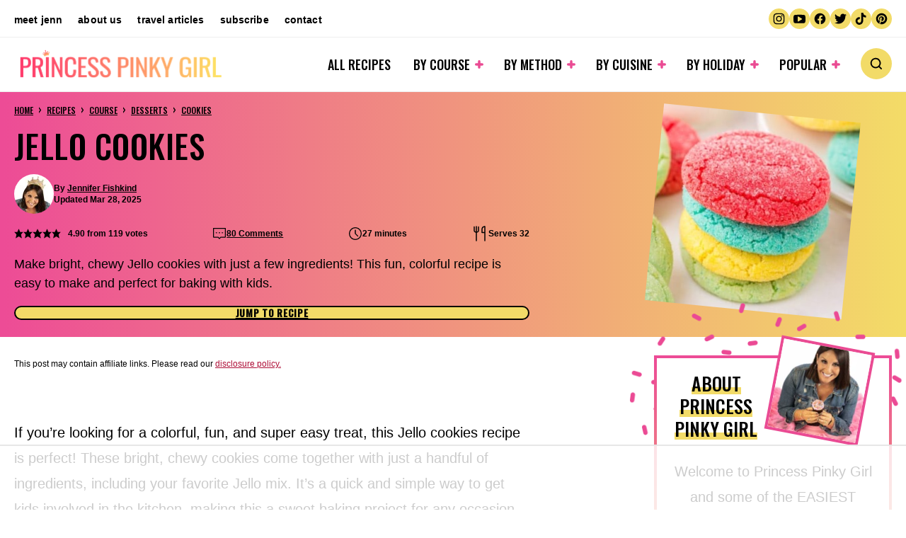

--- FILE ---
content_type: text/html; charset=UTF-8
request_url: https://princesspinkygirl.com/jello-cookies/comment-page-6/
body_size: 104116
content:
<!DOCTYPE html><html lang="en-US">
<head><script data-no-optimize="1" data-cfasync="false">!function(){"use strict";const t={adt_ei:{identityApiKey:"plainText",source:"url",type:"plaintext",priority:1},adt_eih:{identityApiKey:"sha256",source:"urlh",type:"hashed",priority:2},sh_kit:{identityApiKey:"sha256",source:"urlhck",type:"hashed",priority:3}},e=Object.keys(t);function i(t){return function(t){const e=t.match(/((?=([a-z0-9._!#$%+^&*()[\]<>-]+))\2@[a-z0-9._-]+\.[a-z0-9._-]+)/gi);return e?e[0]:""}(function(t){return t.replace(/\s/g,"")}(t.toLowerCase()))}!async function(){const n=new URL(window.location.href),o=n.searchParams;let a=null;const r=Object.entries(t).sort(([,t],[,e])=>t.priority-e.priority).map(([t])=>t);for(const e of r){const n=o.get(e),r=t[e];if(!n||!r)continue;const c=decodeURIComponent(n),d="plaintext"===r.type&&i(c),s="hashed"===r.type&&c;if(d||s){a={value:c,config:r};break}}if(a){const{value:t,config:e}=a;window.adthrive=window.adthrive||{},window.adthrive.cmd=window.adthrive.cmd||[],window.adthrive.cmd.push(function(){window.adthrive.identityApi({source:e.source,[e.identityApiKey]:t},({success:i,data:n})=>{i?window.adthrive.log("info","Plugin","detectEmails",`Identity API called with ${e.type} email: ${t}`,n):window.adthrive.log("warning","Plugin","detectEmails",`Failed to call Identity API with ${e.type} email: ${t}`,n)})})}!function(t,e){const i=new URL(e);t.forEach(t=>i.searchParams.delete(t)),history.replaceState(null,"",i.toString())}(e,n)}()}();
</script><meta name='robots' content='index, follow, max-image-preview:large, max-snippet:-1, max-video-preview:-1' />
	<style>img:is([sizes="auto" i], [sizes^="auto," i]) { contain-intrinsic-size: 3000px 1500px }</style>
	<style data-no-optimize="1" data-cfasync="false">
	.adthrive-ad {
		margin-top: 10px;
		margin-bottom: 10px;
		text-align: center;
		overflow-x: visible;
		clear: both;
		line-height: 0;
	}
	/* Print Preview pages */
body.wprm-print .adthrive-sidebar {
    right: 10px;
    min-width: 250px;
    max-width: 320px
}

body.wprm-print .adthrive-sidebar:not(.adthrive-stuck) {
    position: absolute;
    top: 275px;
}

@media screen and (max-width: 1299px) {
    body.wprm-print.adthrive-device-desktop .wprm-recipe {
        margin-left: 25px;
        max-width: 650px;
    }
}
/* END - Print Preview pages */

.adthrive-device-desktop .adthrive-recipe,
.adthrive-device-tablet .adthrive-recipe {
	float: right;
	clear: right;
	margin-left: 10px;
}

/* White Background For Mobile Sticky Video Player */
.adthrive-collapse-mobile-background {
background-color: #fff!important;
}
.adthrive-top-collapse-close > svg > * {
stroke: black;
font-family: sans-serif;
}
.adthrive-top-collapse-wrapper-video-title,
.adthrive-top-collapse-wrapper-bar a a.adthrive-learn-more-link {
color: #000!important;
}
/* END White Background For Mobile Sticky Video Player */

body.adthrive-device-desktop .wprm-save-recipe-container,
body.adthrive-device-tablet .wprm-save-recipe-container {
    clear: right;
}

/* for final sticky SB */
.adthrive-sidebar.adthrive-stuck {
margin-top: 100px;
}
/* for ESSAs */
.adthrive-sticky-sidebar > div {
top: 100px!important;
}

/* limit sticky height of first recipe ad to prevent it from pushing 'save this recipe' opt-in down */
#AdThrive_Recipe_1_desktop.adthrive-recipe-sticky-container, #AdThrive_Recipe_1_tablet.adthrive-recipe-sticky-container {
min-height:250px !important;
}

/* A/B Test to hide Save this Recipe Container within the Recipe Card */
body.recipe-widget-test .wprm-recipe .wprm-save-recipe-container {
display: none!important;
}
/* END A/B test CSS */

.adthrive-sticky-outstream.adthrive-sticky-outstream-active {
    z-index: 10 !important;
}

/* Add a min height for save recipe optin in WPRM recipe card */
body.adthrive-device-desktop .wprm-save-recipe-container, body.adthrive-device-tablet .wprm-save-recipe-container {
min-height:273px;
}
body.adthrive-device-phone .wprm-save-recipe-container {
min-height:375px;
}

/* Center Content ads on category pages */
body.archive .adthrive-content {
  grid-column: 1 / -1;
}

body.archive.adthrive-device-desktop .adthrive-content.adthrive-sticky-container, body.archive.adthrive-device-tablet .adthrive-content.adthrive-sticky-container {
    margin-right: auto !important;
    margin-left: auto !important;
}
/* END Center Content ads on category pages */

body.single.adthrive-device-desktop .adthrive-content.adthrive-sticky-container {
min-height: 250px!important;
}

/* Disable ads on printed pages */
@media print {
  div[data-gg-moat], 
  body[data-gg-moat], 
  iframe[data-gg-moat-ifr],
  div[class*="kargo-ad"],
  #ogy-ad-slot,
  div[class*=gg-overlay],
  .adthrive-sticky-outstream,
  .adthrive-ad,
  .adthrive-comscore, 
  .adthrive-native-recipe,
  .raptive-sales {
    display: none !important;
    height: 0px;
    width: 0px;
    visibility:hidden;
  }
}</style>
<script data-no-optimize="1" data-cfasync="false">
	window.adthriveCLS = {
		enabledLocations: ['Content', 'Recipe'],
		injectedSlots: [],
		injectedFromPlugin: true,
		branch: '2df777a',bucket: 'prod',			};
	window.adthriveCLS.siteAds = {"betaTester":false,"targeting":[{"value":"537942085d137dd468ea6a04","key":"siteId"},{"value":"6233884d82c4887088a44cc2","key":"organizationId"},{"value":"Princess Pinky Girl","key":"siteName"},{"value":"AdThrive Premium","key":"service"},{"value":"on","key":"bidding"},{"value":["Food"],"key":"verticals"}],"siteUrl":"http://princesspinkygirl.com/","siteId":"537942085d137dd468ea6a04","siteName":"Princess Pinky Girl","breakpoints":{"tablet":768,"desktop":1024},"cloudflare":{"version":"b770817"},"adUnits":[{"sequence":9,"thirdPartyAdUnitName":null,"targeting":[{"value":["Sidebar"],"key":"location"},{"value":true,"key":"sticky"}],"devices":["desktop"],"name":"Sidebar_9","sticky":true,"location":"Sidebar","dynamic":{"pageSelector":"body:not(.home)","spacing":0,"max":1,"lazyMax":null,"enable":true,"lazy":false,"elementSelector":".sidebar-primary","skip":0,"classNames":["widget"],"position":"beforeend","every":1,"enabled":true},"stickyOverlapSelector":".block-area-before-footer","adSizes":[[160,600],[336,280],[320,50],[300,600],[250,250],[1,1],[320,100],[300,1050],[300,50],[300,420],[300,250]],"priority":291,"autosize":true},{"sequence":null,"thirdPartyAdUnitName":null,"targeting":[{"value":["Content"],"key":"location"}],"devices":["desktop","tablet","phone"],"name":"Content","sticky":false,"location":"Content","dynamic":{"pageSelector":"body.home","spacing":0.85,"max":3,"lazyMax":null,"enable":true,"lazy":false,"elementSelector":".entry-content > *:not(h1):not(.dpsp-post-pinterest-image-hidden):not(.cp-list)","skip":1,"classNames":[],"position":"afterend","every":1,"enabled":true},"stickyOverlapSelector":"","adSizes":[[1,1],[1,2],[250,250],[300,50],[300,250],[300,300],[320,50],[320,100],[336,280],[468,60],[552,334],[728,90],[728,250],[970,90],[970,250]],"priority":199,"autosize":true},{"sequence":null,"thirdPartyAdUnitName":null,"targeting":[{"value":["Content"],"key":"location"}],"devices":["desktop"],"name":"Content","sticky":false,"location":"Content","dynamic":{"pageSelector":"body.archive","spacing":0.85,"max":3,"lazyMax":96,"enable":true,"lazy":true,"elementSelector":".site-main > .block-area > *","skip":0,"classNames":[],"position":"afterend","every":1,"enabled":true},"stickyOverlapSelector":"","adSizes":[[1,1],[1,2],[250,250],[300,50],[300,250],[300,300],[320,50],[320,100],[336,280],[468,60],[552,334],[728,90],[728,250],[970,90],[970,250]],"priority":199,"autosize":true},{"sequence":null,"thirdPartyAdUnitName":null,"targeting":[{"value":["Content"],"key":"location"}],"devices":["tablet","phone"],"name":"Content","sticky":false,"location":"Content","dynamic":{"pageSelector":"body.archive","spacing":0.85,"max":3,"lazyMax":96,"enable":true,"lazy":true,"elementSelector":".site-main > .block-area > *","skip":0,"classNames":[],"position":"afterend","every":1,"enabled":true},"stickyOverlapSelector":"","adSizes":[[1,1],[1,2],[250,250],[300,50],[300,250],[300,300],[320,50],[320,100],[336,280],[468,60],[552,334],[728,90],[728,250],[970,90],[970,250]],"priority":199,"autosize":true},{"sequence":null,"thirdPartyAdUnitName":null,"targeting":[{"value":["Content"],"key":"location"}],"devices":["desktop"],"name":"Content","sticky":false,"location":"Content","dynamic":{"pageSelector":"body.single","spacing":0.85,"max":3,"lazyMax":96,"enable":true,"lazy":true,"elementSelector":".entry-content > *:not(h2):not(h3):not(.wp-block-heading):not(.cwp-jtr):not(.dpsp-post-pinterest-image-hidden):not(style):not(span):not(.wp-block-mv-list):not(.wprm-list), .entry-content .mv-list-single, .entry-content .wprm-recipe-roundup-item","skip":4,"classNames":[],"position":"afterend","every":1,"enabled":true},"stickyOverlapSelector":"","adSizes":[[728,90],[336,280],[320,50],[468,60],[970,90],[250,250],[1,1],[320,100],[970,250],[300,50],[300,300],[552,334],[728,250],[300,250],[1,2]],"priority":199,"autosize":true},{"sequence":null,"thirdPartyAdUnitName":null,"targeting":[{"value":["Content"],"key":"location"}],"devices":["tablet","phone"],"name":"Content","sticky":false,"location":"Content","dynamic":{"pageSelector":"body.single","spacing":0.85,"max":3,"lazyMax":96,"enable":true,"lazy":true,"elementSelector":".entry-content > *:not(h2):not(h3):not(.wp-block-heading):not(.cwp-jtr):not(.dpsp-post-pinterest-image-hidden):not(style):not(span):not(.wp-block-mv-list):not(.wprm-list), .entry-content .mv-list-single, .entry-content .wprm-recipe-roundup-item","skip":4,"classNames":[],"position":"afterend","every":1,"enabled":true},"stickyOverlapSelector":"","adSizes":[[728,90],[336,280],[320,50],[468,60],[970,90],[250,250],[1,1],[320,100],[970,250],[300,50],[300,300],[552,334],[728,250],[300,250],[1,2]],"priority":199,"autosize":true},{"sequence":1,"thirdPartyAdUnitName":null,"targeting":[{"value":["Recipe"],"key":"location"}],"devices":["desktop","tablet"],"name":"Recipe_1","sticky":false,"location":"Recipe","dynamic":{"pageSelector":"","spacing":0.7,"max":1,"lazyMax":98,"enable":true,"lazy":true,"elementSelector":".wprm-recipe-ingredients-container li, .wprm-recipe-instructions-container li, .wprm-recipe-notes-container li, .wprm-recipe-notes-container span, .mv-create-ingredients li, .mv-create-instructions li, .mv-create-notes p","skip":0,"classNames":[],"position":"beforebegin","every":1,"enabled":true},"stickyOverlapSelector":"","adSizes":[[320,50],[250,250],[1,1],[320,100],[300,50],[320,300],[300,390],[300,250],[1,2]],"priority":-101,"autosize":true},{"sequence":5,"thirdPartyAdUnitName":null,"targeting":[{"value":["Recipe"],"key":"location"}],"devices":["phone"],"name":"Recipe_5","sticky":false,"location":"Recipe","dynamic":{"pageSelector":"","spacing":0,"max":0,"lazyMax":1,"enable":true,"lazy":true,"elementSelector":".wprm-recipe-ingredients-container, .mv-create-ingredients","skip":0,"classNames":[],"position":"beforebegin","every":1,"enabled":true},"stickyOverlapSelector":"","adSizes":[[320,50],[250,250],[1,1],[320,100],[300,50],[320,300],[300,390],[300,250],[1,2]],"priority":-105,"autosize":true},{"sequence":1,"thirdPartyAdUnitName":null,"targeting":[{"value":["Recipe"],"key":"location"}],"devices":["phone"],"name":"Recipe_1","sticky":false,"location":"Recipe","dynamic":{"pageSelector":"","spacing":0.85,"max":1,"lazyMax":98,"enable":true,"lazy":true,"elementSelector":".wprm-recipe-ingredients-container, .wprm-recipe-instructions-container li, .wprm-recipe-notes-container li, .wprm-recipe-notes span:not(:has(.wprm-recipe-header)), .mv-create-ingredients, .wprm-nutrition-label-container, .mv-create-instructions li, .mv-create-notes p","skip":0,"classNames":[],"position":"afterend","every":1,"enabled":true},"stickyOverlapSelector":"","adSizes":[[320,50],[250,250],[1,1],[320,100],[300,50],[320,300],[300,390],[300,250],[1,2]],"priority":-101,"autosize":true},{"sequence":null,"thirdPartyAdUnitName":null,"targeting":[{"value":["Below Post"],"key":"location"}],"devices":["desktop","tablet","phone"],"name":"Below_Post","sticky":false,"location":"Below Post","dynamic":{"pageSelector":"body.single","spacing":0,"max":0,"lazyMax":1,"enable":true,"lazy":true,"elementSelector":"#comments","skip":0,"classNames":[],"position":"beforebegin","every":1,"enabled":true},"stickyOverlapSelector":"","adSizes":[[728,90],[336,280],[320,50],[468,60],[250,250],[1,1],[320,100],[970,250],[728,250],[300,250]],"priority":99,"autosize":true},{"sequence":null,"thirdPartyAdUnitName":null,"targeting":[{"value":["Footer"],"key":"location"},{"value":true,"key":"sticky"}],"devices":["phone","tablet","desktop"],"name":"Footer","sticky":true,"location":"Footer","dynamic":{"pageSelector":"","spacing":0,"max":1,"lazyMax":null,"enable":true,"lazy":false,"elementSelector":"body","skip":0,"classNames":[],"position":"beforeend","every":1,"enabled":true},"stickyOverlapSelector":".footer-widgets","adSizes":[[320,50],[320,100],[728,90],[970,90],[468,60],[1,1],[300,50]],"priority":-1,"autosize":true},{"sequence":null,"thirdPartyAdUnitName":null,"targeting":[{"value":["Header"],"key":"location"}],"devices":["desktop","tablet","phone"],"name":"Header","sticky":false,"location":"Header","dynamic":{"pageSelector":"body.wprm-print","spacing":0,"max":1,"lazyMax":null,"enable":true,"lazy":false,"elementSelector":"#wprm-print-header","skip":0,"classNames":[],"position":"afterend","every":1,"enabled":true},"stickyOverlapSelector":"","adSizes":[[1,1],[300,50],[320,50],[320,100],[468,60],[728,90],[970,90]],"priority":399,"autosize":true}],"adDensityLayout":{"mobile":{"adDensity":0.2,"onePerViewport":false},"pageOverrides":[],"desktop":{"adDensity":0.2,"onePerViewport":false}},"adDensityEnabled":true,"siteExperiments":[],"adTypes":{"sponsorTileDesktop":true,"interscrollerDesktop":true,"nativeBelowPostDesktop":true,"miniscroller":true,"largeFormatsMobile":true,"nativeMobileContent":true,"inRecipeRecommendationMobile":true,"nativeMobileRecipe":true,"sponsorTileMobile":true,"expandableCatalogAdsMobile":true,"frameAdsMobile":true,"outstreamMobile":true,"nativeHeaderMobile":true,"frameAdsDesktop":true,"inRecipeRecommendationDesktop":true,"expandableFooterDesktop":true,"nativeDesktopContent":true,"outstreamDesktop":true,"animatedFooter":true,"skylineHeader":true,"expandableFooter":true,"nativeDesktopSidebar":true,"videoFootersMobile":true,"videoFootersDesktop":true,"interscroller":true,"nativeDesktopRecipe":true,"nativeHeaderDesktop":true,"nativeBelowPostMobile":true,"expandableCatalogAdsDesktop":true,"largeFormatsDesktop":true},"adOptions":{"theTradeDesk":true,"usCmpClickWrap":{"enabled":false,"regions":[]},"undertone":true,"sidebarConfig":{"dynamicStickySidebar":{"minHeight":2100,"enabled":true,"blockedSelectors":[]}},"footerCloseButton":true,"teads":true,"seedtag":true,"pmp":true,"thirtyThreeAcross":true,"sharethrough":true,"optimizeVideoPlayersForEarnings":true,"removeVideoTitleWrapper":true,"pubMatic":true,"contentTermsFooterEnabled":false,"chicory":true,"infiniteScroll":false,"longerVideoAdPod":true,"yahoossp":true,"spa":false,"stickyContainerConfig":{"recipeDesktop":{"minHeight":null,"enabled":false},"blockedSelectors":[],"stickyHeaderSelectors":[],"content":{"minHeight":null,"enabled":false},"recipeMobile":{"minHeight":null,"enabled":false}},"gatedPrint":{"printClasses":[],"siteEmailServiceProviderId":"26a7c0e9-1ab1-422f-acc9-bfd11759163f","defaultOptIn":true,"closeButtonEnabled":false,"enabled":true,"newsletterPromptEnabled":true},"yieldmo":true,"footerSelector":"","consentMode":{"enabled":false,"customVendorList":""},"amazonUAM":true,"gamMCMEnabled":true,"gamMCMChildNetworkCode":"47115429","rubicon":true,"conversant":true,"openx":true,"customCreativeEnabled":true,"secColor":"#000000","unruly":true,"mediaGrid":true,"bRealTime":true,"adInViewTime":null,"regulatory":{"privacyPolicyUrl":"","termsOfServiceUrl":""},"gumgum":true,"comscoreFooter":true,"desktopInterstitial":false,"contentAdXExpansionDesktop":true,"amx":true,"footerCloseButtonDesktop":false,"ozone":true,"isAutoOptimized":false,"comscoreTAL":true,"targetaff":true,"bgColor":"#FFFFFF","advancePlaylistOptions":{"playlistPlayer":{"enabled":true},"relatedPlayer":{"enabled":true,"applyToFirst":true}},"kargo":true,"max30SecondVideoAdPod":false,"liveRampATS":true,"footerCloseButtonMobile":false,"interstitialBlockedPageSelectors":"","prioritizeShorterVideoAds":true,"allowSmallerAdSizes":true,"blis":true,"wakeLock":{"desktopEnabled":true,"mobileValue":15,"mobileEnabled":true,"desktopValue":30},"mobileInterstitial":false,"tripleLift":true,"sensitiveCategories":["alc","ast","cbd","cosm","dat","gamc","pol","rel","sst","ssr","srh","ske","tob","wtl"],"liveRamp":true,"adthriveEmailIdentity":true,"criteo":true,"nativo":true,"infiniteScrollOptions":{"selector":"","heightThreshold":0},"siteAttributes":{"mobileHeaderSelectors":[],"desktopHeaderSelectors":[]},"dynamicContentSlotLazyLoading":true,"clsOptimizedAds":true,"ogury":true,"verticals":["Food"],"inImage":false,"stackadapt":true,"usCMP":{"regions":[],"defaultOptIn":false,"enabled":false,"strictMode":false},"contentAdXExpansionMobile":true,"advancePlaylist":true,"medianet":true,"delayLoading":true,"inImageZone":null,"appNexus":true,"rise":true,"liveRampId":"","infiniteScrollRefresh":true,"indexExchange":true},"siteAdsProfiles":[],"thirdPartySiteConfig":{"partners":{"discounts":[]}},"featureRollouts":{"ad-fit-width":{"featureRolloutId":36,"data":null,"enabled":true},"amazon-holiday-campaign-2025":{"featureRolloutId":46,"data":{"pct_enabled":10},"enabled":false},"disable-delay-loading-good-cwv":{"featureRolloutId":43,"data":null,"enabled":true},"disable-restart-sticky-video-inactive":{"featureRolloutId":51,"data":null,"enabled":false},"ios-manage-content-slots":{"featureRolloutId":29,"data":null,"enabled":true}},"videoPlayers":{"contextual":{"autoplayCollapsibleEnabled":false,"overrideEmbedLocation":false,"defaultPlayerType":"static"},"videoEmbed":"wordpress","footerSelector":"","contentSpecificPlaylists":[],"players":[{"playlistId":"hzx8suA6","pageSelector":"","devices":["mobile","desktop"],"description":"","skip":0,"title":"Stationary related player - desktop and mobile","type":"stationaryRelated","enabled":true,"formattedType":"Stationary Related","elementSelector":"","id":4086753,"position":"","saveVideoCloseState":false,"shuffle":false,"adPlayerTitle":"Stationary related player - desktop and mobile","playerId":"zB08Z0AC"},{"playlistId":"hzx8suA6","pageSelector":"html:has(body.single):not(:has(meta[content=\"Easy Trifle Recipes\"]))","devices":["desktop"],"description":"","skip":0,"title":"MY LATEST VIDEOS","type":"stickyPlaylist","enabled":true,"formattedType":"Sticky Playlist","elementSelector":".entry-content > .wp-block-image, .entry-content > figure, .entry-content > p:has(img)","id":4086754,"position":"afterend","saveVideoCloseState":false,"shuffle":true,"adPlayerTitle":"MY LATEST VIDEOS","mobileHeaderSelector":null,"playerId":"zB08Z0AC"},{"playlistId":"hzx8suA6","pageSelector":"html:has(body.single):not(:has(meta[content=\"Easy Trifle Recipes\"]))","devices":["mobile"],"mobileLocation":"top-center","description":"","skip":0,"title":"MY LATEST VIDEOS","type":"stickyPlaylist","enabled":true,"formattedType":"Sticky Playlist","elementSelector":".entry-content > .wp-block-image, .entry-content > figure, .entry-content > p:has(img)","id":4086755,"position":"afterend","saveVideoCloseState":false,"shuffle":true,"adPlayerTitle":"MY LATEST VIDEOS","mobileHeaderSelector":null,"playerId":"zB08Z0AC"}],"partners":{"theTradeDesk":true,"unruly":true,"mediaGrid":true,"undertone":true,"gumgum":true,"seedtag":true,"amx":true,"ozone":true,"pmp":true,"kargo":true,"stickyOutstream":{"desktop":{"enabled":true},"blockedPageSelectors":"","mobileLocation":"bottom-left","allowOnHomepage":true,"mobile":{"enabled":true},"saveVideoCloseState":false,"mobileHeaderSelector":"","allowForPageWithStickyPlayer":{"enabled":true}},"sharethrough":true,"blis":true,"tripleLift":true,"pubMatic":true,"criteo":true,"yahoossp":true,"nativo":true,"stackadapt":true,"yieldmo":true,"amazonUAM":true,"medianet":true,"rubicon":true,"appNexus":true,"rise":true,"openx":true,"indexExchange":true}}};</script>

<script data-no-optimize="1" data-cfasync="false">
(function(w, d) {
	w.adthrive = w.adthrive || {};
	w.adthrive.cmd = w.adthrive.cmd || [];
	w.adthrive.plugin = 'adthrive-ads-3.10.0';
	w.adthrive.host = 'ads.adthrive.com';
	w.adthrive.integration = 'plugin';

	var commitParam = (w.adthriveCLS && w.adthriveCLS.bucket !== 'prod' && w.adthriveCLS.branch) ? '&commit=' + w.adthriveCLS.branch : '';

	var s = d.createElement('script');
	s.async = true;
	s.referrerpolicy='no-referrer-when-downgrade';
	s.src = 'https://' + w.adthrive.host + '/sites/537942085d137dd468ea6a04/ads.min.js?referrer=' + w.encodeURIComponent(w.location.href) + commitParam + '&cb=' + (Math.floor(Math.random() * 100) + 1) + '';
	var n = d.getElementsByTagName('script')[0];
	n.parentNode.insertBefore(s, n);
})(window, document);
</script>
<link rel="dns-prefetch" href="https://ads.adthrive.com/"><link rel="preconnect" href="https://ads.adthrive.com/"><link rel="preconnect" href="https://ads.adthrive.com/" crossorigin>
	<!-- This site is optimized with the Yoast SEO Premium plugin v26.7 (Yoast SEO v26.7) - https://yoast.com/wordpress/plugins/seo/ -->
	<meta name="viewport" content="width=device-width, initial-scale=1"><title>Jello Cookies (Easy Sugar Cookie Recipe) - Princess Pinky Girl</title><link rel="preload" href="https://princesspinkygirl.com/wp-content/uploads/2022/06/jennifer-fishkind-holding-cupcake-150x150.jpg" as="image"><link rel="preload" href="https://princesspinkygirl.com/wp-content/uploads/2022/06/logo.png" as="image" imagesrcset="https://princesspinkygirl.com/wp-content/uploads/2022/06/logo.png 599w, https://princesspinkygirl.com/wp-content/uploads/2022/06/logo-400x60.png 400w, https://princesspinkygirl.com/wp-content/uploads/2022/06/logo-150x23.png 150w" imagesizes="(max-width: 599px) 100vw, 599px" fetchpriority="high"><link rel="preload" href="https://princesspinkygirl.com/wp-content/uploads/2021/08/Jello-Cookies-37-square-1200-295x295.jpg" as="image" imagesrcset="https://princesspinkygirl.com/wp-content/uploads/2021/08/Jello-Cookies-37-square-1200-295x295.jpg 295w, https://princesspinkygirl.com/wp-content/uploads/2021/08/Jello-Cookies-37-square-1200-400x400.jpg 400w, https://princesspinkygirl.com/wp-content/uploads/2021/08/Jello-Cookies-37-square-1200-620x620.jpg 620w, https://princesspinkygirl.com/wp-content/uploads/2021/08/Jello-Cookies-37-square-1200-396x396.jpg 396w, https://princesspinkygirl.com/wp-content/uploads/2021/08/Jello-Cookies-37-square-1200-210x210.jpg 210w, https://princesspinkygirl.com/wp-content/uploads/2021/08/Jello-Cookies-37-square-1200-150x150.jpg 150w, https://princesspinkygirl.com/wp-content/uploads/2021/08/Jello-Cookies-37-square-1200-768x768.jpg 768w, https://princesspinkygirl.com/wp-content/uploads/2021/08/Jello-Cookies-37-square-1200-680x680.jpg 680w, https://princesspinkygirl.com/wp-content/uploads/2021/08/Jello-Cookies-37-square-1200-185x185.jpg 185w, https://princesspinkygirl.com/wp-content/uploads/2021/08/Jello-Cookies-37-square-1200-300x300.jpg 300w, https://princesspinkygirl.com/wp-content/uploads/2021/08/Jello-Cookies-37-square-1200-215x215.jpg 215w, https://princesspinkygirl.com/wp-content/uploads/2021/08/Jello-Cookies-37-square-1200-335x335.jpg 335w, https://princesspinkygirl.com/wp-content/uploads/2021/08/Jello-Cookies-37-square-1200-75x75.jpg 75w, https://princesspinkygirl.com/wp-content/uploads/2021/08/Jello-Cookies-37-square-1200-200x200.jpg 200w, https://princesspinkygirl.com/wp-content/uploads/2021/08/Jello-Cookies-37-square-1200-640x640.jpg 640w, https://princesspinkygirl.com/wp-content/uploads/2021/08/Jello-Cookies-37-square-1200-370x370.jpg 370w, https://princesspinkygirl.com/wp-content/uploads/2021/08/Jello-Cookies-37-square-1200-600x600.jpg 600w, https://princesspinkygirl.com/wp-content/uploads/2021/08/Jello-Cookies-37-square-1200-430x430.jpg 430w, https://princesspinkygirl.com/wp-content/uploads/2021/08/Jello-Cookies-37-square-1200-670x670.jpg 670w, https://princesspinkygirl.com/wp-content/uploads/2021/08/Jello-Cookies-37-square-1200-500x500.jpg 500w, https://princesspinkygirl.com/wp-content/uploads/2021/08/Jello-Cookies-37-square-1200-96x96.jpg 96w, https://princesspinkygirl.com/wp-content/uploads/2021/08/Jello-Cookies-37-square-1200-320x320.jpg 320w, https://princesspinkygirl.com/wp-content/uploads/2021/08/Jello-Cookies-37-square-1200-480x480.jpg 480w, https://princesspinkygirl.com/wp-content/uploads/2021/08/Jello-Cookies-37-square-1200-720x720.jpg 720w, https://princesspinkygirl.com/wp-content/uploads/2021/08/Jello-Cookies-37-square-1200-735x735.jpg 735w, https://princesspinkygirl.com/wp-content/uploads/2021/08/Jello-Cookies-37-square-1200.jpg 1200w" imagesizes="(max-width: 295px) 100vw, 295px" fetchpriority="high"><link rel="preload" href="https://princesspinkygirl.com/wp-content/uploads/2021/08/jello-cookies-pinterest-680x1020.jpeg" as="image" fetchpriority="high">
	<meta name="description" content="Make bright, chewy Jello cookies with just a few ingredients! This fun, colorful recipe is easy to make and perfect for baking with kids." />
	<link rel="canonical" href="https://princesspinkygirl.com/jello-cookies/" />
	<meta property="og:locale" content="en_US" />
	<meta property="og:type" content="recipe" />
	<meta property="og:title" content="Jello Cookies" />
	<meta property="og:description" content="Make bright, chewy Jello cookies with just a few ingredients! This fun, colorful recipe is easy to make and perfect for baking with kids." />
	<meta property="og:url" content="https://princesspinkygirl.com/jello-cookies/" />
	<meta property="og:site_name" content="Princess Pinky Girl" />
	<meta property="article:publisher" content="https://www.facebook.com/princesspinkygirl" />
	<meta property="article:published_time" content="2021-08-18T12:00:00+00:00" />
	<meta property="article:modified_time" content="2025-03-28T05:21:30+00:00" />
	<meta property="og:image" content="https://princesspinkygirl.com/wp-content/uploads/2021/08/Jello-Cookies-37-square-1200.jpg" />
	<meta property="og:image:width" content="1200" />
	<meta property="og:image:height" content="1200" />
	<meta property="og:image:type" content="image/jpeg" />
	<meta name="author" content="Jennifer Fishkind" />
	<meta name="twitter:card" content="summary_large_image" />
	<meta name="twitter:creator" content="@ppinkygirl" />
	<meta name="twitter:site" content="@ppinkygirl" />
	<meta name="twitter:label1" content="Written by" />
	<meta name="twitter:data1" content="Jennifer Fishkind" />
	<meta name="twitter:label2" content="Est. reading time" />
	<meta name="twitter:data2" content="6 minutes" />
	<script type="application/ld+json" class="yoast-schema-graph">{"@context":"https://schema.org","@graph":[{"@type":"Article","@id":"https://princesspinkygirl.com/jello-cookies/#article","isPartOf":{"@id":"https://princesspinkygirl.com/jello-cookies/"},"author":{"name":"Jennifer Fishkind","@id":"https://princesspinkygirl.com/#/schema/person/34b9cf76083e3fcd943f7959bef45b88"},"headline":"Jello Cookies","datePublished":"2021-08-18T12:00:00+00:00","dateModified":"2025-03-28T05:21:30+00:00","wordCount":1279,"commentCount":80,"publisher":{"@id":"https://princesspinkygirl.com/#organization"},"image":{"@id":"https://princesspinkygirl.com/jello-cookies/#primaryimage"},"thumbnailUrl":"https://princesspinkygirl.com/wp-content/uploads/2021/08/Jello-Cookies-37-square-1200.jpg","keywords":["cookies","Jello"],"articleSection":["30 Minutes or Less","5 Ingredients or Less","American","Cookies","Desserts","Jello","Oven Baked","Popular Posts"],"inLanguage":"en-US","potentialAction":[{"@type":"CommentAction","name":"Comment","target":["https://princesspinkygirl.com/jello-cookies/#respond"]}]},{"@type":"WebPage","@id":"https://princesspinkygirl.com/jello-cookies/","url":"https://princesspinkygirl.com/jello-cookies/","name":"Jello Cookies (Easy Sugar Cookie Recipe) - Princess Pinky Girl","isPartOf":{"@id":"https://princesspinkygirl.com/#website"},"primaryImageOfPage":{"@id":"https://princesspinkygirl.com/jello-cookies/#primaryimage"},"image":{"@id":"https://princesspinkygirl.com/jello-cookies/#primaryimage"},"thumbnailUrl":"https://princesspinkygirl.com/wp-content/uploads/2021/08/Jello-Cookies-37-square-1200.jpg","datePublished":"2021-08-18T12:00:00+00:00","dateModified":"2025-03-28T05:21:30+00:00","description":"Make bright, chewy Jello cookies with just a few ingredients! This fun, colorful recipe is easy to make and perfect for baking with kids.","breadcrumb":{"@id":"https://princesspinkygirl.com/jello-cookies/#breadcrumb"},"inLanguage":"en-US","potentialAction":[{"@type":"ReadAction","target":["https://princesspinkygirl.com/jello-cookies/"]}]},{"@type":"ImageObject","inLanguage":"en-US","@id":"https://princesspinkygirl.com/jello-cookies/#primaryimage","url":"https://princesspinkygirl.com/wp-content/uploads/2021/08/Jello-Cookies-37-square-1200.jpg","contentUrl":"https://princesspinkygirl.com/wp-content/uploads/2021/08/Jello-Cookies-37-square-1200.jpg","width":1200,"height":1200,"caption":"Jello cookies feature image"},{"@type":"BreadcrumbList","@id":"https://princesspinkygirl.com/jello-cookies/#breadcrumb","itemListElement":[{"@type":"ListItem","position":1,"name":"Home","item":"https://princesspinkygirl.com/"},{"@type":"ListItem","position":2,"name":"Recipes","item":"https://princesspinkygirl.com/recipes/"},{"@type":"ListItem","position":3,"name":"Course","item":"https://princesspinkygirl.com/category/recipes/course/"},{"@type":"ListItem","position":4,"name":"Desserts","item":"https://princesspinkygirl.com/category/recipes/course/desserts/"},{"@type":"ListItem","position":5,"name":"Cookies","item":"https://princesspinkygirl.com/category/recipes/course/desserts/cookies/"},{"@type":"ListItem","position":6,"name":"Jello Cookies"}]},{"@type":"WebSite","@id":"https://princesspinkygirl.com/#website","url":"https://princesspinkygirl.com/","name":"Princess Pinky Girl","description":"want. need. love.","publisher":{"@id":"https://princesspinkygirl.com/#organization"},"potentialAction":[{"@type":"SearchAction","target":{"@type":"EntryPoint","urlTemplate":"https://princesspinkygirl.com/?s={search_term_string}"},"query-input":{"@type":"PropertyValueSpecification","valueRequired":true,"valueName":"search_term_string"}}],"inLanguage":"en-US"},{"@type":"Organization","@id":"https://princesspinkygirl.com/#organization","name":"Princess Pinky Girl","url":"https://princesspinkygirl.com/","logo":{"@type":"ImageObject","inLanguage":"en-US","@id":"https://princesspinkygirl.com/#/schema/logo/image/","url":"https://princesspinkygirl.com/wp-content/uploads/2020/12/PPG-logo-icon.png","contentUrl":"https://princesspinkygirl.com/wp-content/uploads/2020/12/PPG-logo-icon.png","width":400,"height":400,"caption":"Princess Pinky Girl"},"image":{"@id":"https://princesspinkygirl.com/#/schema/logo/image/"},"sameAs":["https://www.facebook.com/princesspinkygirl","https://x.com/ppinkygirl","http://instagram.com/princesspinkygirl","https://www.pinterest.com/jfishkind"]},{"@type":"Person","@id":"https://princesspinkygirl.com/#/schema/person/34b9cf76083e3fcd943f7959bef45b88","name":"Jennifer Fishkind","image":{"@type":"ImageObject","inLanguage":"en-US","@id":"https://princesspinkygirl.com/#/schema/person/image/","url":"https://secure.gravatar.com/avatar/899f659728fd1bad94ac6fc6f546ce4de2267783043689e2df57e2ca0a94ffe5?s=96&d=mm&r=g","contentUrl":"https://secure.gravatar.com/avatar/899f659728fd1bad94ac6fc6f546ce4de2267783043689e2df57e2ca0a94ffe5?s=96&d=mm&r=g","caption":"Jennifer Fishkind"},"description":"Jenn is a mom to three beautiful boys, wife to an amazing husband, social influencer and blogger. I love all things easy recipes, easy crafts, all things hacks, traveling EVERYWHERE and feeding my Pinterest addiction (check me out, I have more than 3.6 million followers!) Jenn has been featured on sites like Buzz Feed, Good Morning America, Country Living, Good Housekeeping, Yahoo, Yummly, Pop Sugar, Reddit, Want to know more? Check out my full bio here!","sameAs":["https://princesspinkygirl.com/about-me/"],"url":"https://princesspinkygirl.com/about-me/"},{"@type":"Recipe","name":"Jello cookies","author":{"@id":"https://princesspinkygirl.com/#/schema/person/34b9cf76083e3fcd943f7959bef45b88"},"description":"Jello cookies are quick and easy to make and the perfect cookies to make bake with kids. They only need 4 simple ingredients plus jello mix.","datePublished":"2021-08-18T08:00:00+00:00","image":["https://princesspinkygirl.com/wp-content/uploads/2021/08/Jello-Cookies-37-square-1200.jpg","https://princesspinkygirl.com/wp-content/uploads/2021/08/Jello-Cookies-37-square-1200-500x500.jpg","https://princesspinkygirl.com/wp-content/uploads/2021/08/Jello-Cookies-37-square-1200-500x375.jpg","https://princesspinkygirl.com/wp-content/uploads/2021/08/Jello-Cookies-37-square-1200-480x270.jpg"],"recipeYield":["32","32 cookies"],"prepTime":"PT15M","cookTime":"PT12M","totalTime":"PT27M","recipeIngredient":["1 17.5 ounce bag snickerdoodle cookie mix ((you will not be using the cinnamon-sugar package for this recipe))","½ cup (1 stick) salted butter ( melted)","1 large egg","3 tbsp red flavored gelatin powder ((about ½ of a 3 ounce package))","3 tbsp blue flavored gelatin powder ((about ½ of a 3 ounce package))","3 tbsp green flavored gelatin powder ((about ½ of a 3 ounce package))","3 tbsp yellow flavored gelatin powder ((about ½ of a 3 ounce package))","1 cup granulated white sugar"],"recipeInstructions":[{"@type":"HowToStep","text":"Preheat the oven to 350 degrees Fahrenheit and prepare a sheet pan by lining it with parchment paper or a silicone baking mat.","name":"Preheat the oven to 350 degrees Fahrenheit and prepare a sheet pan by lining it with parchment paper or a silicone baking mat.","url":"https://princesspinkygirl.com/jello-cookies/#wprm-recipe-44820-step-0-0"},{"@type":"HowToStep","text":"In a large bowl, stir together the cookie mix, melted butter, and egg until fully combined.","name":"In a large bowl, stir together the cookie mix, melted butter, and egg until fully combined.","url":"https://princesspinkygirl.com/jello-cookies/#wprm-recipe-44820-step-0-1"},{"@type":"HowToStep","text":"Separate the cookie dough evenly into four small mixing bowls.","name":"Separate the cookie dough evenly into four small mixing bowls.","url":"https://princesspinkygirl.com/jello-cookies/#wprm-recipe-44820-step-0-2"},{"@type":"HowToStep","text":"To each bowl, knead in 3 Tablespoons of each color of flavored gelatin. You should have four different colored doughs when you finish. (I found it was easier to use my hands for this part)","name":"To each bowl, knead in 3 Tablespoons of each color of flavored gelatin. You should have four different colored doughs when you finish. (I found it was easier to use my hands for this part)","url":"https://princesspinkygirl.com/jello-cookies/#wprm-recipe-44820-step-0-3"},{"@type":"HowToStep","text":"Place the sugar in a shallow bowl, you will be rolling your cookies in it as you prepare them.","name":"Place the sugar in a shallow bowl, you will be rolling your cookies in it as you prepare them.","url":"https://princesspinkygirl.com/jello-cookies/#wprm-recipe-44820-step-0-4"},{"@type":"HowToStep","text":"Scoop out the cookies using a 2 Tablespoon cookie scoop and roll them into balls. Roll them in the sugar until completely covered.","name":"Scoop out the cookies using a 2 Tablespoon cookie scoop and roll them into balls. Roll them in the sugar until completely covered.","url":"https://princesspinkygirl.com/jello-cookies/#wprm-recipe-44820-step-0-5"},{"@type":"HowToStep","text":"Place the balls on the prepared sheet pan with 2 inches between each cookie. Bake in the oven for 10-13 minutes or until the tops of the cookies get firm to the touch. You may begin to see a golden color on the tops of the cookies, if so take them out so that they don’t overcook.","name":"Place the balls on the prepared sheet pan with 2 inches between each cookie. Bake in the oven for 10-13 minutes or until the tops of the cookies get firm to the touch. You may begin to see a golden color on the tops of the cookies, if so take them out so that they don’t overcook.","url":"https://princesspinkygirl.com/jello-cookies/#wprm-recipe-44820-step-0-6"},{"@type":"HowToStep","text":"Let cool on the baking sheet for 3-5 minutes and enjoy warm or cooled!","name":"Let cool on the baking sheet for 3-5 minutes and enjoy warm or cooled!","url":"https://princesspinkygirl.com/jello-cookies/#wprm-recipe-44820-step-0-7"}],"aggregateRating":{"@type":"AggregateRating","ratingValue":"4.9","ratingCount":"119","reviewCount":"12"},"review":[{"@type":"Review","reviewRating":{"@type":"Rating","ratingValue":"5"},"reviewBody":"These are so easy to mix up and bake up perfectly!!  It took me a little longer to prep because I doubled the recipe and made 8 flavors and colors.  I decided these would be fun for Christmas and to look like Christmas ornaments.  I added the different Jell-Os, plus a little food coloring to about three to make them brighter.   They baked perfectly and are so fun and flavorful!!  I added a white chocolate chip at the top of each cookie and a gold ball or make look more like an ornament!  Super cute!  The seniors and kids loved them at an Assisted Living Center event.  I will make these again and recommend them.  What a fun recipe!!!","author":{"@type":"Person","name":"Cheryl L"},"datePublished":"2025-12-21"},{"@type":"Review","reviewRating":{"@type":"Rating","ratingValue":"4"},"reviewBody":"Just made them!! Didn't read part about omitting cinnamon sugar but they were good. Next time no cinnamon sugar and they'll be delicious!!","author":{"@type":"Person","name":"Susie"},"datePublished":"2025-12-12"},{"@type":"Review","reviewRating":{"@type":"Rating","ratingValue":"5"},"reviewBody":"I haven't made these Jello cookies yet, I'm planning on making them for my Husband's Church for Easter Sunday there so bright and colorful! I think they will be a hit! I'm glad I found this Recipe: Thank You!","author":{"@type":"Person","name":"Justine R."},"datePublished":"2025-03-30"},{"@type":"Review","reviewRating":{"@type":"Rating","ratingValue":"5"},"reviewBody":"love these recipes","author":{"@type":"Person","name":"Debbie Mrozinski"},"datePublished":"2025-03-22"},{"@type":"Review","reviewRating":{"@type":"Rating","ratingValue":"1"},"reviewBody":"website is too full of ads. freezes and forces to click on ads.","author":{"@type":"Person","name":"Shelia"},"datePublished":"2025-03-19"},{"@type":"Review","reviewRating":{"@type":"Rating","ratingValue":"5"},"reviewBody":"I can not wait to make these for my Family. Thank you for sharing and Happy Easter. 🐰🌸","author":{"@type":"Person","name":"Marie"},"datePublished":"2024-03-08"},{"@type":"Review","reviewRating":{"@type":"Rating","ratingValue":"5"},"reviewBody":"Can I use a favorite sugar cookie recipe for these?","author":{"@type":"Person","name":"Deb"},"datePublished":"2023-07-29"},{"@type":"Review","reviewRating":{"@type":"Rating","ratingValue":"5"},"reviewBody":"Five stars ⭐️","author":{"@type":"Person","name":"Anna"},"datePublished":"2023-07-27"},{"@type":"Review","reviewRating":{"@type":"Rating","ratingValue":"5"},"reviewBody":"Absolutely delicious!  And so easy to make.","author":{"@type":"Person","name":"Michelle Kenbeek"},"datePublished":"2023-06-25"},{"@type":"Review","reviewRating":{"@type":"Rating","ratingValue":"5"},"reviewBody":"I have not yet done them","author":{"@type":"Person","name":"Rosie"},"datePublished":"2023-06-21"},{"@type":"Review","reviewRating":{"@type":"Rating","ratingValue":"5"},"reviewBody":"love your recipies","author":{"@type":"Person","name":"Fernando"},"datePublished":"2023-02-03"},{"@type":"Review","reviewRating":{"@type":"Rating","ratingValue":"5"},"reviewBody":"thanks for sharing I would definitely be trying this with my kids","author":{"@type":"Person","name":"Michele"},"datePublished":"2023-01-23"}],"recipeCategory":["Dessert"],"recipeCuisine":["American"],"keywords":"30-Minutes or less, Cake Mix, cookie, Jello cookies","nutrition":{"@type":"NutritionInformation","calories":"128 kcal","carbohydrateContent":"18 g","proteinContent":"3 g","fatContent":"5 g","saturatedFatContent":"2 g","transFatContent":"1 g","cholesterolContent":"13 mg","sodiumContent":"49 mg","fiberContent":"1 g","sugarContent":"14 g","unsaturatedFatContent":"2 g","servingSize":"1 serving"},"@id":"https://princesspinkygirl.com/jello-cookies/#recipe","isPartOf":{"@id":"https://princesspinkygirl.com/jello-cookies/#article"},"mainEntityOfPage":"https://princesspinkygirl.com/jello-cookies/"}]}</script>
	<!-- / Yoast SEO Premium plugin. -->


<link rel='dns-prefetch' href='//princesspinkygirl.kit.com' />
<link rel='dns-prefetch' href='//a.omappapi.com' />
<link rel="alternate" type="application/rss+xml" title="Princess Pinky Girl &raquo; Feed" href="https://princesspinkygirl.com/feed/" />
<link rel="alternate" type="application/rss+xml" title="Princess Pinky Girl &raquo; Comments Feed" href="https://princesspinkygirl.com/comments/feed/" />
<link rel="alternate" type="application/rss+xml" title="Princess Pinky Girl &raquo; Jello Cookies Comments Feed" href="https://princesspinkygirl.com/jello-cookies/feed/" />
<script>(()=>{"use strict";const e=[400,500,600,700,800,900],t=e=>`wprm-min-${e}`,n=e=>`wprm-max-${e}`,s=new Set,o="ResizeObserver"in window,r=o?new ResizeObserver((e=>{for(const t of e)c(t.target)})):null,i=.5/(window.devicePixelRatio||1);function c(s){const o=s.getBoundingClientRect().width||0;for(let r=0;r<e.length;r++){const c=e[r],a=o<=c+i;o>c+i?s.classList.add(t(c)):s.classList.remove(t(c)),a?s.classList.add(n(c)):s.classList.remove(n(c))}}function a(e){s.has(e)||(s.add(e),r&&r.observe(e),c(e))}!function(e=document){e.querySelectorAll(".wprm-recipe").forEach(a)}();if(new MutationObserver((e=>{for(const t of e)for(const e of t.addedNodes)e instanceof Element&&(e.matches?.(".wprm-recipe")&&a(e),e.querySelectorAll?.(".wprm-recipe").forEach(a))})).observe(document.documentElement,{childList:!0,subtree:!0}),!o){let e=0;addEventListener("resize",(()=>{e&&cancelAnimationFrame(e),e=requestAnimationFrame((()=>s.forEach(c)))}),{passive:!0})}})();</script><link rel='stylesheet' id='structured-content-frontend-css' href='https://princesspinkygirl.com/wp-content/plugins/structured-content/dist/blocks.style.build.css?ver=1.7.0' media='all' />
<link rel='stylesheet' id='wprm-public-css' href='https://princesspinkygirl.com/wp-content/plugins/wp-recipe-maker/dist/public-modern.css?ver=10.2.4' media='all' />
<link rel='stylesheet' id='wp-block-library-css' href='https://princesspinkygirl.com/wp-includes/css/dist/block-library/style.min.css?ver=6.8.3' media='all' />
<link rel='stylesheet' id='block-featured-comment-css' href='https://princesspinkygirl.com/wp-content/themes/princess-pinky-girl-2022/blocks/featured-comment/style.css?ver=1765572183' media='all' />
<link rel='stylesheet' id='wprmp-public-css' href='https://princesspinkygirl.com/wp-content/plugins/wp-recipe-maker-premium/dist/public-pro.css?ver=10.2.4' media='all' />
<link rel='stylesheet' id='convertkit-broadcasts-css' href='https://princesspinkygirl.com/wp-content/plugins/convertkit/resources/frontend/css/broadcasts.css?ver=3.1.4' media='all' />
<link rel='stylesheet' id='convertkit-button-css' href='https://princesspinkygirl.com/wp-content/plugins/convertkit/resources/frontend/css/button.css?ver=3.1.4' media='all' />
<link rel='stylesheet' id='convertkit-form-css' href='https://princesspinkygirl.com/wp-content/plugins/convertkit/resources/frontend/css/form.css?ver=3.1.4' media='all' />
<link rel='stylesheet' id='convertkit-form-builder-field-css' href='https://princesspinkygirl.com/wp-content/plugins/convertkit/resources/frontend/css/form-builder.css?ver=3.1.4' media='all' />
<link rel='stylesheet' id='convertkit-form-builder-css' href='https://princesspinkygirl.com/wp-content/plugins/convertkit/resources/frontend/css/form-builder.css?ver=3.1.4' media='all' />
<style id='global-styles-inline-css'>
:root{--wp--preset--aspect-ratio--square: 1;--wp--preset--aspect-ratio--4-3: 4/3;--wp--preset--aspect-ratio--3-4: 3/4;--wp--preset--aspect-ratio--3-2: 3/2;--wp--preset--aspect-ratio--2-3: 2/3;--wp--preset--aspect-ratio--16-9: 16/9;--wp--preset--aspect-ratio--9-16: 9/16;--wp--preset--color--black: #000000;--wp--preset--color--cyan-bluish-gray: #abb8c3;--wp--preset--color--white: #ffffff;--wp--preset--color--pale-pink: #f78da7;--wp--preset--color--vivid-red: #cf2e2e;--wp--preset--color--luminous-vivid-orange: #ff6900;--wp--preset--color--luminous-vivid-amber: #fcb900;--wp--preset--color--light-green-cyan: #7bdcb5;--wp--preset--color--vivid-green-cyan: #00d084;--wp--preset--color--pale-cyan-blue: #8ed1fc;--wp--preset--color--vivid-cyan-blue: #0693e3;--wp--preset--color--vivid-purple: #9b51e0;--wp--preset--color--foreground: #000000;--wp--preset--color--background: #ffffff;--wp--preset--color--primary: #DE2D4E;--wp--preset--color--secondary: #EA4B93;--wp--preset--color--tertiary: #F59950;--wp--preset--color--quaternary: #F2DB68;--wp--preset--color--quinary: #FFFDEF;--wp--preset--gradient--vivid-cyan-blue-to-vivid-purple: linear-gradient(135deg,rgba(6,147,227,1) 0%,rgb(155,81,224) 100%);--wp--preset--gradient--light-green-cyan-to-vivid-green-cyan: linear-gradient(135deg,rgb(122,220,180) 0%,rgb(0,208,130) 100%);--wp--preset--gradient--luminous-vivid-amber-to-luminous-vivid-orange: linear-gradient(135deg,rgba(252,185,0,1) 0%,rgba(255,105,0,1) 100%);--wp--preset--gradient--luminous-vivid-orange-to-vivid-red: linear-gradient(135deg,rgba(255,105,0,1) 0%,rgb(207,46,46) 100%);--wp--preset--gradient--very-light-gray-to-cyan-bluish-gray: linear-gradient(135deg,rgb(238,238,238) 0%,rgb(169,184,195) 100%);--wp--preset--gradient--cool-to-warm-spectrum: linear-gradient(135deg,rgb(74,234,220) 0%,rgb(151,120,209) 20%,rgb(207,42,186) 40%,rgb(238,44,130) 60%,rgb(251,105,98) 80%,rgb(254,248,76) 100%);--wp--preset--gradient--blush-light-purple: linear-gradient(135deg,rgb(255,206,236) 0%,rgb(152,150,240) 100%);--wp--preset--gradient--blush-bordeaux: linear-gradient(135deg,rgb(254,205,165) 0%,rgb(254,45,45) 50%,rgb(107,0,62) 100%);--wp--preset--gradient--luminous-dusk: linear-gradient(135deg,rgb(255,203,112) 0%,rgb(199,81,192) 50%,rgb(65,88,208) 100%);--wp--preset--gradient--pale-ocean: linear-gradient(135deg,rgb(255,245,203) 0%,rgb(182,227,212) 50%,rgb(51,167,181) 100%);--wp--preset--gradient--electric-grass: linear-gradient(135deg,rgb(202,248,128) 0%,rgb(113,206,126) 100%);--wp--preset--gradient--midnight: linear-gradient(135deg,rgb(2,3,129) 0%,rgb(40,116,252) 100%);--wp--preset--font-size--small: 1.125rem;--wp--preset--font-size--medium: 1.25rem;--wp--preset--font-size--large: clamp(1.375rem, 2.6vw, 1.625rem);--wp--preset--font-size--x-large: clamp(1.5rem, 3vw, 1.875rem);--wp--preset--font-size--tiny: 0.8125rem;--wp--preset--font-size--normal: 1.25rem;--wp--preset--font-size--gigantic: clamp(1.75rem, 3.4vw, 2.125rem);--wp--preset--font-size--colossal: clamp(2rem, 4.6vw, 2.875rem);--wp--preset--font-family--system-font: -apple-system,BlinkMacSystemFont,"Segoe UI",Roboto,Oxygen-Sans,Ubuntu,Cantarell,"Helvetica Neue",sans-serif;--wp--preset--font-family--serif: -apple-system-ui-serif, ui-serif, Noto Serif, Iowan Old Style, Apple Garamond, Baskerville, Times New Roman, Droid Serif, Times, Source Serif Pro, serif, Apple Color Emoji, Segoe UI Emoji, Segoe UI Symbol;--wp--preset--font-family--mono: ui-monospace, SFMono-Regular, ui-monospace, Monaco, 'Andale Mono', 'Ubuntu Mono', monospace;--wp--preset--font-family--display: Oswald, Avenir Next Condensed, Arial Narrow, MS UI Gothic, sans‑serif;--wp--preset--spacing--20: 0.44rem;--wp--preset--spacing--30: 0.67rem;--wp--preset--spacing--40: 1rem;--wp--preset--spacing--50: 1.5rem;--wp--preset--spacing--60: 2.25rem;--wp--preset--spacing--70: 3.38rem;--wp--preset--spacing--80: 5.06rem;--wp--preset--shadow--natural: 6px 6px 9px rgba(0, 0, 0, 0.2);--wp--preset--shadow--deep: 12px 12px 50px rgba(0, 0, 0, 0.4);--wp--preset--shadow--sharp: 6px 6px 0px rgba(0, 0, 0, 0.2);--wp--preset--shadow--outlined: 6px 6px 0px -3px rgba(255, 255, 255, 1), 6px 6px rgba(0, 0, 0, 1);--wp--preset--shadow--crisp: 6px 6px 0px rgba(0, 0, 0, 1);--wp--custom--border-width--normal: 4px;--wp--custom--color--star: var(--wp--preset--color--foreground);--wp--custom--color--link: var(--wp--preset--color--secondary);--wp--custom--color--link-hover: #CE3A7D;--wp--custom--color--primary-darken: #0F2C2E;--wp--custom--color--quaternary-darken: #EBD359;--wp--custom--color--quaternary-lighten: #FFF2B4;--wp--custom--color--neutral-50: #FAFAFA;--wp--custom--color--neutral-100: #F5F5F5;--wp--custom--color--neutral-200: #EEEEEE;--wp--custom--color--neutral-300: #E0E0E0;--wp--custom--color--neutral-400: #BDBDBD;--wp--custom--color--neutral-500: #9E9E9E;--wp--custom--color--neutral-600: #757575;--wp--custom--color--neutral-700: #616161;--wp--custom--color--neutral-800: #424242;--wp--custom--color--neutral-900: #212121;--wp--custom--layout--content: 728px;--wp--custom--layout--wide: 1240px;--wp--custom--layout--sidebar: 336px;--wp--custom--layout--page: var(--wp--custom--layout--content);--wp--custom--layout--padding: 16px;--wp--custom--layout--block-gap: 2rem;--wp--custom--layout--column-gap: 25px;--wp--custom--layout--row-gap: 36px;--wp--custom--layout--site-top: 16px;--wp--custom--layout--site-bottom: 62px;--wp--custom--line-height--tiny: 1.1;--wp--custom--line-height--small: 1.2;--wp--custom--line-height--medium: 1.4;--wp--custom--line-height--normal: 1.8;}.wp-block-button .wp-block-button__link{--wp--preset--color--quaternary: #F2DB68;}.wp-block-group{--wp--preset--color--quinary: #FFFDEF;--wp--preset--color--white: #ffffff;}:root { --wp--style--global--content-size: var(--wp--custom--layout--content);--wp--style--global--wide-size: var(--wp--custom--layout--wide); }:where(body) { margin: 0; }.wp-site-blocks > .alignleft { float: left; margin-right: 2em; }.wp-site-blocks > .alignright { float: right; margin-left: 2em; }.wp-site-blocks > .aligncenter { justify-content: center; margin-left: auto; margin-right: auto; }:where(.wp-site-blocks) > * { margin-block-start: var(--wp--custom--layout--block-gap); margin-block-end: 0; }:where(.wp-site-blocks) > :first-child { margin-block-start: 0; }:where(.wp-site-blocks) > :last-child { margin-block-end: 0; }:root { --wp--style--block-gap: var(--wp--custom--layout--block-gap); }:root :where(.is-layout-flow) > :first-child{margin-block-start: 0;}:root :where(.is-layout-flow) > :last-child{margin-block-end: 0;}:root :where(.is-layout-flow) > *{margin-block-start: var(--wp--custom--layout--block-gap);margin-block-end: 0;}:root :where(.is-layout-constrained) > :first-child{margin-block-start: 0;}:root :where(.is-layout-constrained) > :last-child{margin-block-end: 0;}:root :where(.is-layout-constrained) > *{margin-block-start: var(--wp--custom--layout--block-gap);margin-block-end: 0;}:root :where(.is-layout-flex){gap: var(--wp--custom--layout--block-gap);}:root :where(.is-layout-grid){gap: var(--wp--custom--layout--block-gap);}.is-layout-flow > .alignleft{float: left;margin-inline-start: 0;margin-inline-end: 2em;}.is-layout-flow > .alignright{float: right;margin-inline-start: 2em;margin-inline-end: 0;}.is-layout-flow > .aligncenter{margin-left: auto !important;margin-right: auto !important;}.is-layout-constrained > .alignleft{float: left;margin-inline-start: 0;margin-inline-end: 2em;}.is-layout-constrained > .alignright{float: right;margin-inline-start: 2em;margin-inline-end: 0;}.is-layout-constrained > .aligncenter{margin-left: auto !important;margin-right: auto !important;}.is-layout-constrained > :where(:not(.alignleft):not(.alignright):not(.alignfull)){max-width: var(--wp--style--global--content-size);margin-left: auto !important;margin-right: auto !important;}.is-layout-constrained > .alignwide{max-width: var(--wp--style--global--wide-size);}body .is-layout-flex{display: flex;}.is-layout-flex{flex-wrap: wrap;align-items: center;}.is-layout-flex > :is(*, div){margin: 0;}body .is-layout-grid{display: grid;}.is-layout-grid > :is(*, div){margin: 0;}body{background-color: var(--wp--preset--color--background);color: var(--wp--preset--color--foreground);font-family: var(--wp--preset--font-family--system-font);font-size: var(--wp--preset--font-size--normal);font-weight: 500;line-height: var(--wp--custom--line-height--normal);padding-top: 0px;padding-right: 0px;padding-bottom: 0px;padding-left: 0px;}a:where(:not(.wp-element-button)){color: var(--wp--custom--color--link);text-decoration: underline;}:root :where(.wp-element-button, .wp-block-button__link){background-color: #32373c;border-width: 0;color: #fff;font-family: inherit;font-size: inherit;line-height: inherit;padding: calc(0.667em + 2px) calc(1.333em + 2px);text-decoration: none;}.has-black-color{color: var(--wp--preset--color--black) !important;}.has-cyan-bluish-gray-color{color: var(--wp--preset--color--cyan-bluish-gray) !important;}.has-white-color{color: var(--wp--preset--color--white) !important;}.has-pale-pink-color{color: var(--wp--preset--color--pale-pink) !important;}.has-vivid-red-color{color: var(--wp--preset--color--vivid-red) !important;}.has-luminous-vivid-orange-color{color: var(--wp--preset--color--luminous-vivid-orange) !important;}.has-luminous-vivid-amber-color{color: var(--wp--preset--color--luminous-vivid-amber) !important;}.has-light-green-cyan-color{color: var(--wp--preset--color--light-green-cyan) !important;}.has-vivid-green-cyan-color{color: var(--wp--preset--color--vivid-green-cyan) !important;}.has-pale-cyan-blue-color{color: var(--wp--preset--color--pale-cyan-blue) !important;}.has-vivid-cyan-blue-color{color: var(--wp--preset--color--vivid-cyan-blue) !important;}.has-vivid-purple-color{color: var(--wp--preset--color--vivid-purple) !important;}.has-foreground-color{color: var(--wp--preset--color--foreground) !important;}.has-background-color{color: var(--wp--preset--color--background) !important;}.has-primary-color{color: var(--wp--preset--color--primary) !important;}.has-secondary-color{color: var(--wp--preset--color--secondary) !important;}.has-tertiary-color{color: var(--wp--preset--color--tertiary) !important;}.has-quaternary-color{color: var(--wp--preset--color--quaternary) !important;}.has-quinary-color{color: var(--wp--preset--color--quinary) !important;}.has-black-background-color{background-color: var(--wp--preset--color--black) !important;}.has-cyan-bluish-gray-background-color{background-color: var(--wp--preset--color--cyan-bluish-gray) !important;}.has-white-background-color{background-color: var(--wp--preset--color--white) !important;}.has-pale-pink-background-color{background-color: var(--wp--preset--color--pale-pink) !important;}.has-vivid-red-background-color{background-color: var(--wp--preset--color--vivid-red) !important;}.has-luminous-vivid-orange-background-color{background-color: var(--wp--preset--color--luminous-vivid-orange) !important;}.has-luminous-vivid-amber-background-color{background-color: var(--wp--preset--color--luminous-vivid-amber) !important;}.has-light-green-cyan-background-color{background-color: var(--wp--preset--color--light-green-cyan) !important;}.has-vivid-green-cyan-background-color{background-color: var(--wp--preset--color--vivid-green-cyan) !important;}.has-pale-cyan-blue-background-color{background-color: var(--wp--preset--color--pale-cyan-blue) !important;}.has-vivid-cyan-blue-background-color{background-color: var(--wp--preset--color--vivid-cyan-blue) !important;}.has-vivid-purple-background-color{background-color: var(--wp--preset--color--vivid-purple) !important;}.has-foreground-background-color{background-color: var(--wp--preset--color--foreground) !important;}.has-background-background-color{background-color: var(--wp--preset--color--background) !important;}.has-primary-background-color{background-color: var(--wp--preset--color--primary) !important;}.has-secondary-background-color{background-color: var(--wp--preset--color--secondary) !important;}.has-tertiary-background-color{background-color: var(--wp--preset--color--tertiary) !important;}.has-quaternary-background-color{background-color: var(--wp--preset--color--quaternary) !important;}.has-quinary-background-color{background-color: var(--wp--preset--color--quinary) !important;}.has-black-border-color{border-color: var(--wp--preset--color--black) !important;}.has-cyan-bluish-gray-border-color{border-color: var(--wp--preset--color--cyan-bluish-gray) !important;}.has-white-border-color{border-color: var(--wp--preset--color--white) !important;}.has-pale-pink-border-color{border-color: var(--wp--preset--color--pale-pink) !important;}.has-vivid-red-border-color{border-color: var(--wp--preset--color--vivid-red) !important;}.has-luminous-vivid-orange-border-color{border-color: var(--wp--preset--color--luminous-vivid-orange) !important;}.has-luminous-vivid-amber-border-color{border-color: var(--wp--preset--color--luminous-vivid-amber) !important;}.has-light-green-cyan-border-color{border-color: var(--wp--preset--color--light-green-cyan) !important;}.has-vivid-green-cyan-border-color{border-color: var(--wp--preset--color--vivid-green-cyan) !important;}.has-pale-cyan-blue-border-color{border-color: var(--wp--preset--color--pale-cyan-blue) !important;}.has-vivid-cyan-blue-border-color{border-color: var(--wp--preset--color--vivid-cyan-blue) !important;}.has-vivid-purple-border-color{border-color: var(--wp--preset--color--vivid-purple) !important;}.has-foreground-border-color{border-color: var(--wp--preset--color--foreground) !important;}.has-background-border-color{border-color: var(--wp--preset--color--background) !important;}.has-primary-border-color{border-color: var(--wp--preset--color--primary) !important;}.has-secondary-border-color{border-color: var(--wp--preset--color--secondary) !important;}.has-tertiary-border-color{border-color: var(--wp--preset--color--tertiary) !important;}.has-quaternary-border-color{border-color: var(--wp--preset--color--quaternary) !important;}.has-quinary-border-color{border-color: var(--wp--preset--color--quinary) !important;}.has-vivid-cyan-blue-to-vivid-purple-gradient-background{background: var(--wp--preset--gradient--vivid-cyan-blue-to-vivid-purple) !important;}.has-light-green-cyan-to-vivid-green-cyan-gradient-background{background: var(--wp--preset--gradient--light-green-cyan-to-vivid-green-cyan) !important;}.has-luminous-vivid-amber-to-luminous-vivid-orange-gradient-background{background: var(--wp--preset--gradient--luminous-vivid-amber-to-luminous-vivid-orange) !important;}.has-luminous-vivid-orange-to-vivid-red-gradient-background{background: var(--wp--preset--gradient--luminous-vivid-orange-to-vivid-red) !important;}.has-very-light-gray-to-cyan-bluish-gray-gradient-background{background: var(--wp--preset--gradient--very-light-gray-to-cyan-bluish-gray) !important;}.has-cool-to-warm-spectrum-gradient-background{background: var(--wp--preset--gradient--cool-to-warm-spectrum) !important;}.has-blush-light-purple-gradient-background{background: var(--wp--preset--gradient--blush-light-purple) !important;}.has-blush-bordeaux-gradient-background{background: var(--wp--preset--gradient--blush-bordeaux) !important;}.has-luminous-dusk-gradient-background{background: var(--wp--preset--gradient--luminous-dusk) !important;}.has-pale-ocean-gradient-background{background: var(--wp--preset--gradient--pale-ocean) !important;}.has-electric-grass-gradient-background{background: var(--wp--preset--gradient--electric-grass) !important;}.has-midnight-gradient-background{background: var(--wp--preset--gradient--midnight) !important;}.has-small-font-size{font-size: var(--wp--preset--font-size--small) !important;}.has-medium-font-size{font-size: var(--wp--preset--font-size--medium) !important;}.has-large-font-size{font-size: var(--wp--preset--font-size--large) !important;}.has-x-large-font-size{font-size: var(--wp--preset--font-size--x-large) !important;}.has-tiny-font-size{font-size: var(--wp--preset--font-size--tiny) !important;}.has-normal-font-size{font-size: var(--wp--preset--font-size--normal) !important;}.has-gigantic-font-size{font-size: var(--wp--preset--font-size--gigantic) !important;}.has-colossal-font-size{font-size: var(--wp--preset--font-size--colossal) !important;}.has-system-font-font-family{font-family: var(--wp--preset--font-family--system-font) !important;}.has-serif-font-family{font-family: var(--wp--preset--font-family--serif) !important;}.has-mono-font-family{font-family: var(--wp--preset--font-family--mono) !important;}.has-display-font-family{font-family: var(--wp--preset--font-family--display) !important;}.wp-block-button .wp-block-button__link.has-quaternary-color{color: var(--wp--preset--color--quaternary) !important;}.wp-block-button .wp-block-button__link.has-quaternary-background-color{background-color: var(--wp--preset--color--quaternary) !important;}.wp-block-button .wp-block-button__link.has-quaternary-border-color{border-color: var(--wp--preset--color--quaternary) !important;}.wp-block-group.has-quinary-color{color: var(--wp--preset--color--quinary) !important;}.wp-block-group.has-white-color{color: var(--wp--preset--color--white) !important;}.wp-block-group.has-quinary-background-color{background-color: var(--wp--preset--color--quinary) !important;}.wp-block-group.has-white-background-color{background-color: var(--wp--preset--color--white) !important;}.wp-block-group.has-quinary-border-color{border-color: var(--wp--preset--color--quinary) !important;}.wp-block-group.has-white-border-color{border-color: var(--wp--preset--color--white) !important;}
:root :where(.wp-block-button .wp-block-button__link){background-color: var(--wp--preset--color--primary);border-color: var(--wp--preset--color--primary);color: var(--wp--preset--color--background);}
:root :where(.wp-block-pullquote){font-size: 1.5em;line-height: 1.6;}
</style>
<link rel='stylesheet' id='tbfni-fontello-css' href='https://princesspinkygirl.com/wp-content/plugins/tbf-new-tab-icon/app/lib/fontello/css/fontello.css?ver=1.1.1' media='all' />
<link rel='stylesheet' id='tbfni-css-css' href='https://princesspinkygirl.com/wp-content/plugins/tbf-new-tab-icon/app/css/tbf-new-tab-icon.css?ver=1.1.1' media='all' />
<style id='cwp-font-inline-css'>

	/* latin */
	@font-face {
		font-family: 'Oswald';
		font-style: normal;
		font-weight: 500;
		font-display: swap;
		src: url('https://princesspinkygirl.com/wp-content/themes/princess-pinky-girl-2022/assets/fonts/oswald-medium.woff') format('woff');
		unicode-range: U+0000-00FF, U+0131, U+0152-0153, U+02BB-02BC, U+02C6, U+02DA, U+02DC, U+2000-206F, U+2074, U+20AC, U+2122, U+2191, U+2193, U+2212, U+2215, U+FEFF, U+FFFD;
	}
	
</style>
<link rel='stylesheet' id='theme-style-css' href='https://princesspinkygirl.com/wp-content/themes/princess-pinky-girl-2022/assets/css/main.css?ver=1765572184' media='all' />
<link rel='stylesheet' id='block-acf-about-sidebar-css' href='https://princesspinkygirl.com/wp-content/themes/princess-pinky-girl-2022/inc/blocks/about-sidebar/block-about-sidebar.css?ver=1765572183' media='all' />
<link rel='stylesheet' id='block-acf-featured-on-css' href='https://princesspinkygirl.com/wp-content/themes/princess-pinky-girl-2022/inc/blocks/featured-on/block-featured-on.css?ver=1765572183' media='all' />
<link rel='stylesheet' id='block-acf-newsletter-cta-css' href='https://princesspinkygirl.com/wp-content/themes/princess-pinky-girl-2022/inc/blocks/newsletter-cta/block-newsletter-cta.css?ver=1765572183' media='all' />
<link rel='stylesheet' id='block-acf-post-listing-css' href='https://princesspinkygirl.com/wp-content/themes/princess-pinky-girl-2022/inc/blocks/post-listing/block-post-listing.css?ver=1765572183' media='all' />
<link rel='stylesheet' id='dpsp-frontend-style-pro-css' href='https://princesspinkygirl.com/wp-content/plugins/social-pug/assets/dist/style-frontend-pro.css?ver=2.27.2' media='all' />
<script src="https://princesspinkygirl.com/wp-includes/js/jquery/jquery.min.js?ver=3.7.1" id="jquery-core-js"></script>
<script src="https://princesspinkygirl.com/wp-includes/js/jquery/jquery-migrate.min.js?ver=3.4.1" id="jquery-migrate-js"></script>
<link rel="https://api.w.org/" href="https://princesspinkygirl.com/wp-json/" /><link rel="alternate" title="JSON" type="application/json" href="https://princesspinkygirl.com/wp-json/wp/v2/posts/43967" /><link rel="EditURI" type="application/rsd+xml" title="RSD" href="https://princesspinkygirl.com/xmlrpc.php?rsd" />
<link rel='shortlink' href='https://princesspinkygirl.com/?p=43967' />
<link rel="alternate" title="oEmbed (JSON)" type="application/json+oembed" href="https://princesspinkygirl.com/wp-json/oembed/1.0/embed?url=https%3A%2F%2Fprincesspinkygirl.com%2Fjello-cookies%2F" />
<link rel="alternate" title="oEmbed (XML)" type="text/xml+oembed" href="https://princesspinkygirl.com/wp-json/oembed/1.0/embed?url=https%3A%2F%2Fprincesspinkygirl.com%2Fjello-cookies%2F&#038;format=xml" />
<meta name="google-site-verification" content="Zr_RCdRtdCMYivb9HPqoELaqi1tcn91qP187RTXp3_A" />

<meta name="publc-verification" content="7e823b4e0df6ba1d4245eafa38950685f6dbe449368a9994ce3f53ec017a7f0b">

<meta name="google-site-verification" content="j2UHRZr3KaWfvNrY-RoOI8_34Ogu4W1rKeps74ronnk" />

<meta name="pinterest-rich-pin" content="false" /> 

<meta name="facebook-domain-verification" content="wls8kaden7e1xerp7luqho900m970s" />

<!-- Global site tag (gtag.js) - Google Analytics -->
<script async src="https://www.googletagmanager.com/gtag/js?id=G-E5QK5LG91S"></script>
<script>
  window.dataLayer = window.dataLayer || [];
  function gtag(){dataLayer.push(arguments);}
  gtag('js', new Date());

gtag('config', 'G-E5QK5LG91S');
</script>
<script> (function (s, t, a, y, twenty, two) { s.Stay22 = s.Stay22 || {}; s.Stay22.params = { lmaID: '689e2d415c720ae9e4bdc430' }; twenty = t.createElement(a); two = t.getElementsByTagName(a)[0]; twenty.async = 1; twenty.src = y; two.parentNode.insertBefore(twenty, two); })(window, document, 'script', 'https://scripts.stay22.com/letmeallez.js'); </script>


<!-- OptinMonster Close Button Immediate Response (Suggested by Raptive. Added by NerdPress 12/08/25) -->
<script>window['omEarlyCloseCapture'] = true</script>		<style>
			:root {
				--mv-create-radius: 0;
			}
		</style>
	<style type="text/css"> .tippy-box[data-theme~="wprm"] { background-color: #333333; color: #FFFFFF; } .tippy-box[data-theme~="wprm"][data-placement^="top"] > .tippy-arrow::before { border-top-color: #333333; } .tippy-box[data-theme~="wprm"][data-placement^="bottom"] > .tippy-arrow::before { border-bottom-color: #333333; } .tippy-box[data-theme~="wprm"][data-placement^="left"] > .tippy-arrow::before { border-left-color: #333333; } .tippy-box[data-theme~="wprm"][data-placement^="right"] > .tippy-arrow::before { border-right-color: #333333; } .tippy-box[data-theme~="wprm"] a { color: #FFFFFF; } .wprm-comment-rating svg { width: 28px !important; height: 28px !important; } img.wprm-comment-rating { width: 140px !important; height: 28px !important; } body { --comment-rating-star-color: #ef4b6e; } body { --wprm-popup-font-size: 16px; } body { --wprm-popup-background: #ffffff; } body { --wprm-popup-title: #000000; } body { --wprm-popup-content: #444444; } body { --wprm-popup-button-background: #444444; } body { --wprm-popup-button-text: #ffffff; } body { --wprm-popup-accent: #747B2D; }</style><style type="text/css">.wprm-glossary-term {color: #5A822B;text-decoration: underline;cursor: help;}</style><style type="text/css">.wprm-recipe-template-snippit-ppg {
    border-style: solid; /*wprm_border_style type=border*/
	border-width: 0px; /*wprm_border_width type=size*/
    border-color: #ffffff; /*wprm_border type=color*/
    border-radius: 5px; /*wprm_border_radius type=size*/
    background-color: #ffffff; /*wprm_background type=color*/

    font-family: inherit; /*wprm_font_family type=font*/
    font-size: 0.9em; /*wprm_font_size type=font_size*/
    color: #333333; /*wprm_text_color type=color*/
    margin-top: 0px; /*wprm_margin_top type=size*/
    margin-bottom: 15px; /*wprm_margin_bottom type=size*/

    display: flex;
    justify-content: space-between;
}

.wprm-recipe-snippet-summary-container {
    display: flex;
    flex-direction: column;
    justify-content: space-between;
    margin: 0px auto;
}

.wprm-recipe-snippet-summary-actions {
    display: flex;
    flex-wrap: wrap;
    align-items: center;
    
}

.wprm-recipe-template-snippit-ppg .wprm-recipe-image {
    padding: 10px; /*wprm_image_margin type=size*/
    flex-shrink: 0;
}

@media all and (max-width: 640px) {
	.wprm-recipe-template-snippit-ppg {
        flex-wrap: wrap-reverse;
        text-align: center;
    }
    .wprm-recipe-template-snippit-ppg .wprm-recipe-image {
        margin: 0 auto;
        flex-shrink: 1;
    }
    .wprm-recipe-snippet-summary-actions {
        display: block;
    }
}.wprm-recipe-template-snippet-basic-buttons {
    font-family: inherit; /* wprm_font_family type=font */
    font-size: 0.9em; /* wprm_font_size type=font_size */
    text-align: center; /* wprm_text_align type=align */
    margin-top: 0px; /* wprm_margin_top type=size */
    margin-bottom: 10px; /* wprm_margin_bottom type=size */
}
.wprm-recipe-template-snippet-basic-buttons a  {
    margin: 5px; /* wprm_margin_button type=size */
    margin: 5px; /* wprm_margin_button type=size */
}

.wprm-recipe-template-snippet-basic-buttons a:first-child {
    margin-left: 0;
}
.wprm-recipe-template-snippet-basic-buttons a:last-child {
    margin-right: 0;
}.wprm-recipe-template-princess-pinky-girl-food---np-clone-4-10-25 {
    border-width: var(--wp--custom--border-width--normal);
    border-style: solid;
    -o-border-image: linear-gradient(180deg, #ED4C96 .39%, #F3DC67 99.98%) 1;
    border-image: linear-gradient(180deg, #ED4C96 .39%, #F3DC67 99.98%) 1;
    overflow: inherit;
    position: relative;
    background-color: white;
    font-size: 1.125rem;
    margin-top: calc( 2 * var(--wp--style--block-gap));
    margin-bottom: calc( 2 * var(--wp--style--block-gap))
}

.wprm-recipe-template-princess-pinky-girl-food---np-clone-4-10-25::after {
    content: "";
    display: block;
    background: url(/wp-content/themes/princess-pinky-girl-2022/assets/icons/accents/stars/stars-yellow@2x.png) no-repeat center/cover;
    position: absolute;
    z-index: -1;
    width: 147px;
    height: 156px;
    -webkit-transform: rotate(90deg);
    transform: rotate(90deg)
}

@media (max-width: 991px) {
    .wprm-recipe-template-princess-pinky-girl-food---np-clone-4-10-25::after {
        bottom: -53px;
        right: 1px
    }
}

@media (min-width: 992px) {
    .wprm-recipe-template-princess-pinky-girl-food---np-clone-4-10-25::after {
        bottom: -34px;
        right: calc( -1 * ( var(--wp--custom--layout--padding) + var(--wp--custom--border-width--normal)))
    }
}

@media (min-width: 1178px) {
    .wprm-recipe-template-princess-pinky-girl-food---np-clone-4-10-25::after {
        bottom: -34px;
        right: -74px
    }
}

.wprm-recipe-template-princess-pinky-girl-food---np-clone-4-10-25 h2,
.wprm-recipe-template-princess-pinky-girl-food---np-clone-4-10-25 h3 {
    text-transform: uppercase;
    font-weight: 500
}

.wprm-recipe-template-princess-pinky-girl-food---np-clone-4-10-25 .wprm-recipe-header {
    margin-bottom: 16px
}

.wprm-recipe-template-princess-pinky-girl-food---np-clone-4-10-25 .wprm-recipe-equipment-container,
.wprm-recipe-template-princess-pinky-girl-food---np-clone-4-10-25 .wprm-recipe-ingredients-container,
.wprm-recipe-template-princess-pinky-girl-food---np-clone-4-10-25 .wprm-save-recipe-container,
.wprm-recipe-template-princess-pinky-girl-food---np-clone-4-10-25 .wprm-recipe-instructions-container,
.wprm-recipe-template-princess-pinky-girl-food---np-clone-4-10-25 .wprm-recipe-video-container,
.wprm-recipe-template-princess-pinky-girl-food---np-clone-4-10-25 .wprm-recipe-notes-container {
    border-bottom: 1px solid black
}

.wprm-recipe-template-princess-pinky-girl-food---np-clone-4-10-25 .wprm-recipe-equipment-container ul,
.wprm-recipe-template-princess-pinky-girl-food---np-clone-4-10-25 .wprm-recipe-equipment-container ol,
.wprm-recipe-template-princess-pinky-girl-food---np-clone-4-10-25 .wprm-recipe-ingredients-container ul,
.wprm-recipe-template-princess-pinky-girl-food---np-clone-4-10-25 .wprm-recipe-ingredients-container ol,
.wprm-recipe-template-princess-pinky-girl-food---np-clone-4-10-25 .wprm-recipe-instructions-container ul,
.wprm-recipe-template-princess-pinky-girl-food---np-clone-4-10-25 .wprm-recipe-instructions-container ol,
.wprm-recipe-template-princess-pinky-girl-food---np-clone-4-10-25 .wprm-recipe-video-container ul,
.wprm-recipe-template-princess-pinky-girl-food---np-clone-4-10-25 .wprm-recipe-video-container ol,
.wprm-recipe-template-princess-pinky-girl-food---np-clone-4-10-25 .wprm-recipe-notes-container ul,
.wprm-recipe-template-princess-pinky-girl-food---np-clone-4-10-25 .wprm-recipe-notes-container ol {
    padding-left: 20px
}

.wprm-recipe-template-princess-pinky-girl-food---np-clone-4-10-25 .wprm-recipe-equipment-container ul li,
.wprm-recipe-template-princess-pinky-girl-food---np-clone-4-10-25 .wprm-recipe-equipment-container ol li,
.wprm-recipe-template-princess-pinky-girl-food---np-clone-4-10-25 .wprm-recipe-ingredients-container ul li,
.wprm-recipe-template-princess-pinky-girl-food---np-clone-4-10-25 .wprm-recipe-ingredients-container ol li,
.wprm-recipe-template-princess-pinky-girl-food---np-clone-4-10-25 .wprm-recipe-instructions-container ul li,
.wprm-recipe-template-princess-pinky-girl-food---np-clone-4-10-25 .wprm-recipe-instructions-container ol li,
.wprm-recipe-template-princess-pinky-girl-food---np-clone-4-10-25 .wprm-recipe-video-container ul li,
.wprm-recipe-template-princess-pinky-girl-food---np-clone-4-10-25 .wprm-recipe-video-container ol li,
.wprm-recipe-template-princess-pinky-girl-food---np-clone-4-10-25 .wprm-recipe-notes-container ul li,
.wprm-recipe-template-princess-pinky-girl-food---np-clone-4-10-25 .wprm-recipe-notes-container ol li {
    margin-left: 10px
}

.wprm-recipe-template-princess-pinky-girl-food---np-clone-4-10-25 .wprm-recipe-equipment-container .wprm-recipe-ingredient.wprm-checkbox-is-checked .wprm-checkbox-label:before,
.wprm-recipe-template-princess-pinky-girl-food---np-clone-4-10-25 .wprm-recipe-ingredients-container .wprm-recipe-ingredient.wprm-checkbox-is-checked .wprm-checkbox-label:before,
.wprm-recipe-template-princess-pinky-girl-food---np-clone-4-10-25 .wprm-recipe-instructions-container .wprm-recipe-ingredient.wprm-checkbox-is-checked .wprm-checkbox-label:before,
.wprm-recipe-template-princess-pinky-girl-food---np-clone-4-10-25 .wprm-recipe-video-container .wprm-recipe-ingredient.wprm-checkbox-is-checked .wprm-checkbox-label:before,
.wprm-recipe-template-princess-pinky-girl-food---np-clone-4-10-25 .wprm-recipe-notes-container .wprm-recipe-ingredient.wprm-checkbox-is-checked .wprm-checkbox-label:before {
    background: #EF4B6E
}

.wprm-recipe-template-princess-pinky-girl-food---np-clone-4-10-25 .wprm-recipe-equipment-container .wprm-recipe-ingredient.wprm-checkbox-is-checked .wprm-checkbox-label:after,
.wprm-recipe-template-princess-pinky-girl-food---np-clone-4-10-25 .wprm-recipe-ingredients-container .wprm-recipe-ingredient.wprm-checkbox-is-checked .wprm-checkbox-label:after,
.wprm-recipe-template-princess-pinky-girl-food---np-clone-4-10-25 .wprm-recipe-instructions-container .wprm-recipe-ingredient.wprm-checkbox-is-checked .wprm-checkbox-label:after,
.wprm-recipe-template-princess-pinky-girl-food---np-clone-4-10-25 .wprm-recipe-video-container .wprm-recipe-ingredient.wprm-checkbox-is-checked .wprm-checkbox-label:after,
.wprm-recipe-template-princess-pinky-girl-food---np-clone-4-10-25 .wprm-recipe-notes-container .wprm-recipe-ingredient.wprm-checkbox-is-checked .wprm-checkbox-label:after {
    border-color: white
}

.wprm-recipe-template-princess-pinky-girl-food---np-clone-4-10-25 .wprm-recipe-equipment-container .wprm-checkbox-container label::before,
.wprm-recipe-template-princess-pinky-girl-food---np-clone-4-10-25 .wprm-recipe-ingredients-container .wprm-checkbox-container label::before,
.wprm-recipe-template-princess-pinky-girl-food---np-clone-4-10-25 .wprm-recipe-instructions-container .wprm-checkbox-container label::before,
.wprm-recipe-template-princess-pinky-girl-food---np-clone-4-10-25 .wprm-recipe-video-container .wprm-checkbox-container label::before,
.wprm-recipe-template-princess-pinky-girl-food---np-clone-4-10-25 .wprm-recipe-notes-container .wprm-checkbox-container label::before {
    border-radius: 6px
}

@media (max-width: 767px) {
    .wprm-recipe-template-princess-pinky-girl-food---np-clone-4-10-25 .wprm-recipe-equipment-container,
    .wprm-recipe-template-princess-pinky-girl-food---np-clone-4-10-25 .wprm-recipe-ingredients-container,
    .wprm-recipe-template-princess-pinky-girl-food---np-clone-4-10-25 .wprm-save-recipe-container,
    .wprm-recipe-template-princess-pinky-girl-food---np-clone-4-10-25 .wprm-recipe-instructions-container,
    .wprm-recipe-template-princess-pinky-girl-food---np-clone-4-10-25 .wprm-recipe-video-container,
    .wprm-recipe-template-princess-pinky-girl-food---np-clone-4-10-25 .wprm-recipe-notes-container {
       /* padding-bottom: 23px; */
        margin-bottom: 28px
    }
}

@media (min-width: 768px) {
    .wprm-recipe-template-princess-pinky-girl-food---np-clone-4-10-25 .wprm-recipe-equipment-container,
    .wprm-recipe-template-princess-pinky-girl-food---np-clone-4-10-25 .wprm-recipe-ingredients-container,
    .wprm-recipe-template-princess-pinky-girl-food---np-clone-4-10-25 .wprm-save-recipe-container,
    .wprm-recipe-template-princess-pinky-girl-food---np-clone-4-10-25 .wprm-recipe-instructions-container,
    .wprm-recipe-template-princess-pinky-girl-food---np-clone-4-10-25 .wprm-recipe-video-container,
    .wprm-recipe-template-princess-pinky-girl-food---np-clone-4-10-25 .wprm-recipe-notes-container {
        /* padding-bottom: 23px; */ 
        margin-bottom: 28px
    }
}

.wprm-recipe-template-princess-pinky-girl-food---np-clone-4-10-25 .wprm-recipe-instructions-container .is-style-fancy-ordered {
    padding-left: 0
}

.wprm-recipe-template-princess-pinky-girl-food---np-clone-4-10-25 .wprm-recipe-instructions-container .is-style-fancy-ordered li {
    margin-left: 0;
    display: block
}

.wprm-recipe-template-princess-pinky-girl-food---np-clone-4-10-25 .wprm-recipe-notes-container ul.is-style-checklist {
    padding-left: 0
}

.wprm-recipe-template-princess-pinky-girl-food---np-clone-4-10-25 .wprm-recipe-notes-container ul.is-style-checklist li {
    margin-left: 0
}

.wprm-recipe-template-princess-pinky-girl-food---np-clone-4-10-25 .wprm-recipe-group-name {
    font-family: var(--wp--preset--font-family--display);
    text-transform: uppercase;
    font-weight: 500 !important;
    line-height: var(--wp--custom--line-height--small);
    margin-bottom: 16px
}

.wprm-recipe-template-princess-pinky-girl-food---np-clone-4-10-25 .wprm-toggle-container {
    border-color: black !important;
    font-size: 0.875rem
}

.wprm-recipe-template-princess-pinky-girl-food---np-clone-4-10-25 .wprm-toggle-container .wprm-toggle {
    border-color: black !important;
    padding: 13px 17px
}

.wprm-recipe-template-princess-pinky-girl-food---np-clone-4-10-25 .wprm-toggle-container button.wprm-toggle:not(.wprm-toggle-active) {
    color: black !important
}

.wprm-recipe-template-princess-pinky-girl-food---np-clone-4-10-25 ul.wprm-advanced-list li:before {
    border: 1px solid black;
    margin-top: 4px
}

@media (max-width: 767px) {
    .wprm-recipe-template-princess-pinky-girl-food---np-clone-4-10-25 {
        margin-left: calc(-1 * var(--wp--custom--layout--padding));
        margin-right: calc(-1 * var(--wp--custom--layout--padding))
    }
    .wprm-recipe-template-princess-pinky-girl-food---np-clone-4-10-25::before {
        content: "";
        display: block;
        background: url(/wp-content/themes/princess-pinky-girl-2022/assets/icons/accents/sprinkles-2/pattern-sprinkles-recipe-card-sm@2x.png) no-repeat center/cover;
        position: absolute;
        z-index: -1;
        width: 138px;
        height: 37px;
        left: 3px;
        top: -44px
    }
}

@media (min-width: 768px) {
    .wprm-recipe-template-princess-pinky-girl-food---np-clone-4-10-25::before {
        content: "";
        display: block;
        background: url(/wp-content/themes/princess-pinky-girl-2022/assets/icons/accents/sprinkles-2/pattern-sprinkles-recipe-card-lg@2x.png) no-repeat center/cover;
        position: absolute;
        z-index: -1;
        width: 176px;
        height: 184px;
        left: -70px;
        top: -41px
    }
}

.wprm-template-ppg-top-bar {
    background: var(--wp--preset--color--secondary)
}

.wprm-template-ppg-top-bar .wprm-recipe-rating svg {
    margin-right: 3px;
    width: 26px;
    height: 26px
}

.wprm-template-ppg-top-bar .wprm-recipe-rating-details {
    color: white;
    font-size: 1.25rem;
    font-family: var(--wp--preset--font-family--display);
    text-transform: uppercase;
    font-weight: 500;
    line-height: var(--wp--custom--line-height--tiny)
}

@media (max-width: 767px) {
    .wprm-template-ppg-top-bar {
        padding: 15px
    }
}

@media (min-width: 768px) {
    .wprm-template-ppg-top-bar {
        padding: 15px 26px 15px
    }
    .wprm-template-ppg-top-bar .wprm-recipe-rating {
        display: flex;
        align-items: center
    }
    .wprm-template-ppg-top-bar .wprm-recipe-rating-details {
        margin-left: 18px
    }
}

.wprm-template-ppg-header .wprm-recipe-image {
    -webkit-transform: rotate(8.62deg);
    transform: rotate(8.62deg);
    float: right;
    position: relative;
    margin-left: 24px;
}

.wprm-template-ppg-header .wprm-template-ppg-header__author-container,
.wprm-template-ppg-header .wprm-template-ppg-header__servings-container {
    font-family: var(--wp--preset--font-family--display);
    text-transform: uppercase;
    font-weight: 500;
    line-height: var(--wp--custom--line-height--tiny);
    font-size: 1rem
}

.wprm-template-ppg-header .wprm-template-ppg-header__servings-container a {
    color: black;
    text-decoration: none
}

.wprm-template-ppg-header .wprm-template-ppg-header__servings-container a:hover {
    color: var(--wp--custom--color--link-hover)
}

.wprm-template-ppg-header .wprm-template-ppg-header__author-container {
    margin-bottom: 16px
}

.wprm-template-ppg-header .wprm-template-ppg-header__author-container a {
    text-decoration: none
}

.wprm-template-ppg-header .wprm-template-ppg-header__author-container a:hover {
    color: var(--wp--custom--color--link-hover)
}

.wprm-template-ppg-header .wprm-template-ppg-recipe-actions a {
    font-size: 1rem;
    font-family: var(--wp--preset--font-family--display);
    font-weight: 500;
    line-height: 1.3;
    text-transform: uppercase;
    padding: 8px 18px;
    border-radius: 40px;
    height: 40px;
    color: #000;
    background-color: var(--wp--preset--color--quaternary);
    display: inline-flex;
    justify-content: center;
    align-items: center;
    text-decoration: none
}

.wprm-template-ppg-header .wprm-template-ppg-recipe-actions a:hover {
    background-color: #000;
    color: var(--wp--preset--color--quaternary) !important;
}

.wprm-template-ppg-header .wprm-template-ppg-recipe-actions a svg {
    margin-right: 6px
}

.wprm-template-ppg-header .wprm-template-ppg-recipe-actions a .shared-counts-icon-label {
    display: flex;
    align-items: center
}

.wprm-template-ppg-header .wprm-template-ppg-recipe-actions a .shared-counts-count {
    display: none
}

.wprm-template-ppg-header .wprm-prevent-sleep {
    margin-bottom: 24px
}

.wprm-template-ppg-header .wprm-prevent-sleep .wprm-prevent-sleep-label {
    font-family: var(--wp--preset--font-family--display);
    text-transform: uppercase;
    font-weight: 500;
    line-height: var(--wp--custom--line-height--tiny);
    font-size: 1rem
}

.wprm-template-ppg-header .wprm-prevent-sleep .wprm-prevent-sleep-description {
    font-size: 1.125rem
}

.wprm-template-ppg-header .wprm-template-ppg-times {
    border-top: 1px solid black;
    border-bottom: 1px solid black;
    font-family: var(--wp--preset--font-family--display);
    font-weight: 500;
    line-height: var(--wp--custom--line-height--tiny);
    text-align: center;
    display: flex;
    justify-content: space-between
}

.wprm-template-ppg-header .wprm-template-ppg-times .wprm-recipe-time-container {
    flex-grow: 1
}

.wprm-template-ppg-header .wprm-template-ppg-times .wprm-recipe-time-container+.wprm-recipe-time-container {
    border-left: 1px solid black
}

.wprm-template-ppg-header .wprm-template-ppg-times .wprm-recipe-details-label {
    text-transform: uppercase
}

.wprm-template-ppg-header .wprm-template-ppg-times .wprm-recipe-time {
    text-transform: uppercase
}

@media (max-width: 767px) {
    .wprm-template-ppg-header {
        padding: 30px 15px 0
    }
    .wprm-template-ppg-header .wprm-recipe-image {
        width: 144px;
        height: 144px;
        margin-top: -152px;
        margin-right: 12px
    }
    .wprm-template-ppg-header .wprm-recipe-image::after {
        content: "";
        display: block;
        background: url(/wp-content/themes/princess-pinky-girl-2022/assets/icons/accents/sparkles/sparkles-1@2x.png) no-repeat center/cover;
        position: absolute;
        z-index: 1;
        width: 60px;
        height: 48px;
        right: -21px;
        top: 10px
    }
    .wprm-template-ppg-header .wprm-recipe-name {
        margin-bottom: 20px
    }
    .wprm-template-ppg-header .wprm-template-ppg-header__servings-container {
        margin-bottom: 12px
    }
    .wprm-template-ppg-header .wprm-recipe-summary {
        margin-bottom: 20px
    }
    .wprm-template-ppg-header .wprm-template-ppg-recipe-actions {
        display: flex;
        justify-content: center;
        margin-bottom: 24px
    }
    .wprm-template-ppg-header .wprm-template-ppg-recipe-actions a,
    .wprm-template-ppg-header .wprm-template-ppg-recipe-actions .ppg-recipe-grow-container {
        flex-grow: 1
    }
    .wprm-template-ppg-header .wprm-template-ppg-recipe-actions .ppg-recipe-grow-container a {
        width: 100%
    }
    .wprm-template-ppg-header .wprm-template-ppg-recipe-actions>*+* {
        margin-left: 8px
    }
    .wprm-template-ppg-header .wprm-template-ppg-recipe-actions .wprm-template-ppg-recipe-actions__print span,
    .wprm-template-ppg-header .wprm-template-ppg-recipe-actions .wprm-template-ppg-recipe-actions__comments-jump-link span,
    .wprm-template-ppg-header .wprm-template-ppg-recipe-actions .wprm-template-ppg-recipe-actions__save span,
    .wprm-template-ppg-header .wprm-template-ppg-recipe-actions .slickstream-favorite span {
        display: none
    }
    .wprm-template-ppg-header .wprm-template-ppg-recipe-actions .shared-counts-label {
        display: none
    }
    .wprm-template-ppg-header .wprm-template-ppg-recipe-actions a svg {
        margin-right: 0
    }
    .wprm-template-ppg-header .wprm-template-ppg-times {
        font-size: 0.9375rem;
        padding: 9px 0
    }
    .wprm-template-ppg-header .wprm-template-ppg-times .wprm-recipe-details-label {
        display: block
    }
    .wprm-template-ppg-header .wprm-template-ppg-times .wprm-recipe-time {
        display: block
    }
}

@media (min-width: 768px) {
    .wprm-template-ppg-header {
        padding: 24px 28px 0
    }
    .wprm-template-ppg-header .wprm-recipe-image {
        width: 208px;
        height: 208px;
        margin-right: 11px;
        margin-top: -94px;
        margin-bottom: 18px
    }
    .wprm-template-ppg-header .wprm-recipe-image::before {
        content: "";
        display: block;
        background: url(/wp-content/themes/princess-pinky-girl-2022/assets/icons/accents/sparkles/sparkles-1@2x.png) no-repeat center/cover;
        position: absolute;
        z-index: 1;
        -webkit-transform: rotate(-8.62deg);
        transform: rotate(-8.62deg);
        width: 73px;
        height: 58px;
        left: -52px;
        bottom: 43px
    }
    .wprm-template-ppg-header .wprm-recipe-image::after {
        content: "";
        display: block;
        background: url(/wp-content/themes/princess-pinky-girl-2022/assets/images/recipe-card-image-sparkles-2.png) no-repeat center;
        position: absolute;
        z-index: 1;
        -webkit-transform: rotate(-8.62deg);
        transform: rotate(-8.62deg);
        width: 37px;
        height: 63px;
        right: -43px;
        bottom: 10px
    }
    .wprm-template-ppg-header .wprm-template-ppg-times {
        font-size: 1rem;
        padding: 11px 0
    }
    .wprm-template-ppg-header .wprm-template-ppg-times .wprm-recipe-details-label {
        display: block
    }
    .wprm-template-ppg-header .wprm-recipe-name {
        margin-bottom: 20px
    }
    .wprm-template-ppg-header .wprm-template-ppg-header__servings-container {
        margin-bottom: 16px
    }
    .wprm-template-ppg-header .wprm-template-ppg-header__summary-and-actions {
        clear: both;
        display: grid;
        grid-gap: 32px;
        grid-template-columns: 1fr .5fr;
        align-items: start;
        margin-bottom: 28px
    }
    .wprm-template-ppg-header .wprm-template-ppg-recipe-actions {
        display: grid;
        align-items: start;
        grid-template-columns: 1fr 1fr;
        gap: 6px
    }
    .wprm-template-ppg-header .wprm-template-ppg-recipe-actions .ppg-recipe-grow {
        width: 100%
    }
}

.wprm-template-ppg-body .wprm-recipe-ingredients-container .wprm-recipe-ingredient-notes-normal {
    font-style: italic;
    color: #616161
}

.wprm-template-ppg-body .wprm-recipe-nutrition-header {
    margin-bottom: 0
}

.wprm-template-ppg-body .wprm-nutrition-label-container {
    margin-top: 16px
}

.wprm-template-ppg-body .wprm-template-ppg-nutrition__toggle {
    background: transparent;
    border: none;
    border-radius: 0;
    box-shadow: none;
    padding: 0;
    outline: none;
    cursor: pointer;
    font-weight: 800;
    text-transform: uppercase;
    font-size: 0.875rem;
    background-color: var(--wp--preset--color--quaternary);
    border-radius: 4px;
    font-family: var(--wp--preset--font-family--system-font);
    padding: 16px 16px
}

.wprm-template-ppg-body .wprm-template-ppg-nutrition__toggle:hover {
    background-color: black;
    color: var(--wp--preset--color--quaternary)
}

@media (max-width: 767px) {
    .wprm-template-ppg-body {
        padding: 18px 15px 56px
    }
    .wprm-template-ppg-body .wprm-template-ppg-nutrition__toggle {
        margin-top: 16px;
        display: block
    }
}

@media (min-width: 768px) {
    .wprm-template-ppg-body {
        padding: 22px 28px 67px
    }
    .wprm-template-ppg-body .wprm-recipe-nutrition-header {
        display: flex;
        align-items: center;
        justify-content: space-between
    }
}

.wprm-template-ppg-footer {
    position: relative;
    background: var(--wp--preset--color--quaternary)
}

.wprm-template-ppg-footer .wprm-template-ppg-footer__title {
    font-family: var(--wp--preset--font-family--display);
    text-transform: uppercase;
    font-weight: 500;
    line-height: var(--wp--custom--line-height--tiny);
    margin-bottom: 12px
}

.wprm-template-ppg-footer .wprm-template-ppg-footer__content {
    font-size: 1.25rem
}

.wprm-template-ppg-footer .wprm-template-ppg-footer__content a {
    color: black;
    text-decoration: none
}

.wprm-template-ppg-footer .wprm-template-ppg-footer__icon-container {
    background: var(--wp--custom--color--quaternary-lighten);
    border-radius: 50%;
    width: 74px;
    height: 74px;
    line-height: 0;
    display: flex;
    align-items: center;
    justify-content: center;
    position: absolute;
    top: -32px
}

@media (max-width: 767px) {
    .wprm-template-ppg-footer {
        text-align: center;
        padding: 52px 18px 22px
    }
    .wprm-template-ppg-footer .wprm-template-ppg-footer__icon-container {
        left: 20px
    }
    .wprm-template-ppg-footer .wprm-template-ppg-footer__title {
        font-size: 1.625rem
    }
}

@media (min-width: 768px) {
    .wprm-template-ppg-footer {
        padding: 52px 28px 22px
    }
    .wprm-template-ppg-footer .wprm-template-ppg-footer__icon-container {
        left: 27px
    }
    .wprm-template-ppg-footer .wprm-template-ppg-footer__title {
        font-size: 1.875rem
    }
}.wprm-recipe-template-compact {
    margin: 20px auto;
    background-color: #fafafa; /* wprm_background type=color */
    font-family: -apple-system, BlinkMacSystemFont, "Segoe UI", Roboto, Oxygen-Sans, Ubuntu, Cantarell, "Helvetica Neue", sans-serif; /* wprm_main_font_family type=font */
    font-size: 0.9em; /* wprm_main_font_size type=font_size */
    line-height: 1.5em; /* wprm_main_line_height type=font_size */
    color: #333333; /* wprm_main_text type=color */
    max-width: 650px; /* wprm_max_width type=size */
}
.wprm-recipe-template-compact a {
    color: #3498db; /* wprm_link type=color */
}
.wprm-recipe-template-compact p, .wprm-recipe-template-compact li {
    font-family: -apple-system, BlinkMacSystemFont, "Segoe UI", Roboto, Oxygen-Sans, Ubuntu, Cantarell, "Helvetica Neue", sans-serif; /* wprm_main_font_family type=font */
    font-size: 1em !important;
    line-height: 1.5em !important; /* wprm_main_line_height type=font_size */
}
.wprm-recipe-template-compact li {
    margin: 0 0 0 32px !important;
    padding: 0 !important;
}
.rtl .wprm-recipe-template-compact li {
    margin: 0 32px 0 0 !important;
}
.wprm-recipe-template-compact ol, .wprm-recipe-template-compact ul {
    margin: 0 !important;
    padding: 0 !important;
}
.wprm-recipe-template-compact br {
    display: none;
}
.wprm-recipe-template-compact .wprm-recipe-name,
.wprm-recipe-template-compact .wprm-recipe-header {
    font-family: -apple-system, BlinkMacSystemFont, "Segoe UI", Roboto, Oxygen-Sans, Ubuntu, Cantarell, "Helvetica Neue", sans-serif; /* wprm_header_font_family type=font */
    color: #000000; /* wprm_header_text type=color */
    line-height: 1.3em; /* wprm_header_line_height type=font_size */
}
.wprm-recipe-template-compact .wprm-recipe-header * {
    font-family: -apple-system, BlinkMacSystemFont, "Segoe UI", Roboto, Oxygen-Sans, Ubuntu, Cantarell, "Helvetica Neue", sans-serif; /* wprm_main_font_family type=font */
}
.wprm-recipe-template-compact h1,
.wprm-recipe-template-compact h2,
.wprm-recipe-template-compact h3,
.wprm-recipe-template-compact h4,
.wprm-recipe-template-compact h5,
.wprm-recipe-template-compact h6 {
    font-family: -apple-system, BlinkMacSystemFont, "Segoe UI", Roboto, Oxygen-Sans, Ubuntu, Cantarell, "Helvetica Neue", sans-serif; /* wprm_header_font_family type=font */
    color: #212121; /* wprm_header_text type=color */
    line-height: 1.3em; /* wprm_header_line_height type=font_size */
    margin: 0 !important;
    padding: 0 !important;
}
.wprm-recipe-template-compact .wprm-recipe-header {
    margin-top: 1.2em !important;
}
.wprm-recipe-template-compact h1 {
    font-size: 2em; /* wprm_h1_size type=font_size */
}
.wprm-recipe-template-compact h2 {
    font-size: 1.8em; /* wprm_h2_size type=font_size */
}
.wprm-recipe-template-compact h3 {
    font-size: 1.2em; /* wprm_h3_size type=font_size */
}
.wprm-recipe-template-compact h4 {
    font-size: 1em; /* wprm_h4_size type=font_size */
}
.wprm-recipe-template-compact h5 {
    font-size: 1em; /* wprm_h5_size type=font_size */
}
.wprm-recipe-template-compact h6 {
    font-size: 1em; /* wprm_h6_size type=font_size */
}.wprm-recipe-template-compact {
	border-style: solid; /* wprm_border_style type=border */
	border-width: 1px; /* wprm_border_width type=size */
	border-color: #777777; /* wprm_border type=color */
	border-radius: 0px; /* wprm_border_radius type=size */
	padding: 10px;
}</style>

<!-- [slickstream] [[[ START Slickstream Output ]]] -->
<script>console.info(`[slickstream] Page Generated at: 1/17/2026, 6:24:59 PM EST`);</script>
<script>console.info(`[slickstream] Current timestamp: ${(new Date).toLocaleString('en-US', { timeZone: 'America/New_York' })} EST`);</script>
<!-- [slickstream] Page Boot Data: -->
<script class='slickstream-script'>
(function() {
    "slickstream";
    const win = window;
    win.$slickBoot = win.$slickBoot || {};
    win.$slickBoot.d = {"bestBy":1768695060782,"epoch":1764015510204,"siteCode":"Z3AQ3N4W","services":{"engagementCacheableApiDomain":"https:\/\/c06f.app.slickstream.com\/","engagementNonCacheableApiDomain":"https:\/\/c06b.app.slickstream.com\/","engagementResourcesDomain":"https:\/\/c06f.app.slickstream.com\/","storyCacheableApiDomain":"https:\/\/stories.slickstream.com\/","storyNonCacheableApiDomain":"https:\/\/stories.slickstream.com\/","storyResourcesDomain":"https:\/\/stories.slickstream.com\/","websocketUri":"wss:\/\/c06b-wss.app.slickstream.com\/socket?site=Z3AQ3N4W"},"bootUrl":"https:\/\/c.slickstream.com\/app\/3.0.0\/boot-loader.js","appUrl":"https:\/\/c.slickstream.com\/app\/3.0.0\/app.js","adminUrl":"","allowList":["princesspinkygirl.com"],"abTests":[],"wpPluginTtl":3600,"v2":{"phone":{"placeholders":[],"bootTriggerTimeout":250,"bestBy":1768695060782,"epoch":1764015510204,"siteCode":"Z3AQ3N4W","services":{"engagementCacheableApiDomain":"https:\/\/c06f.app.slickstream.com\/","engagementNonCacheableApiDomain":"https:\/\/c06b.app.slickstream.com\/","engagementResourcesDomain":"https:\/\/c06f.app.slickstream.com\/","storyCacheableApiDomain":"https:\/\/stories.slickstream.com\/","storyNonCacheableApiDomain":"https:\/\/stories.slickstream.com\/","storyResourcesDomain":"https:\/\/stories.slickstream.com\/","websocketUri":"wss:\/\/c06b-wss.app.slickstream.com\/socket?site=Z3AQ3N4W"},"bootUrl":"https:\/\/c.slickstream.com\/app\/3.0.0\/boot-loader.js","appUrl":"https:\/\/c.slickstream.com\/app\/3.0.0\/app.js","adminUrl":"","allowList":["princesspinkygirl.com"],"abTests":[],"wpPluginTtl":3600},"tablet":{"placeholders":[],"bootTriggerTimeout":250,"bestBy":1768695060782,"epoch":1764015510204,"siteCode":"Z3AQ3N4W","services":{"engagementCacheableApiDomain":"https:\/\/c06f.app.slickstream.com\/","engagementNonCacheableApiDomain":"https:\/\/c06b.app.slickstream.com\/","engagementResourcesDomain":"https:\/\/c06f.app.slickstream.com\/","storyCacheableApiDomain":"https:\/\/stories.slickstream.com\/","storyNonCacheableApiDomain":"https:\/\/stories.slickstream.com\/","storyResourcesDomain":"https:\/\/stories.slickstream.com\/","websocketUri":"wss:\/\/c06b-wss.app.slickstream.com\/socket?site=Z3AQ3N4W"},"bootUrl":"https:\/\/c.slickstream.com\/app\/3.0.0\/boot-loader.js","appUrl":"https:\/\/c.slickstream.com\/app\/3.0.0\/app.js","adminUrl":"","allowList":["princesspinkygirl.com"],"abTests":[],"wpPluginTtl":3600},"desktop":{"placeholders":[],"bootTriggerTimeout":250,"bestBy":1768695060782,"epoch":1764015510204,"siteCode":"Z3AQ3N4W","services":{"engagementCacheableApiDomain":"https:\/\/c06f.app.slickstream.com\/","engagementNonCacheableApiDomain":"https:\/\/c06b.app.slickstream.com\/","engagementResourcesDomain":"https:\/\/c06f.app.slickstream.com\/","storyCacheableApiDomain":"https:\/\/stories.slickstream.com\/","storyNonCacheableApiDomain":"https:\/\/stories.slickstream.com\/","storyResourcesDomain":"https:\/\/stories.slickstream.com\/","websocketUri":"wss:\/\/c06b-wss.app.slickstream.com\/socket?site=Z3AQ3N4W"},"bootUrl":"https:\/\/c.slickstream.com\/app\/3.0.0\/boot-loader.js","appUrl":"https:\/\/c.slickstream.com\/app\/3.0.0\/app.js","adminUrl":"","allowList":["princesspinkygirl.com"],"abTests":[],"wpPluginTtl":3600},"unknown":{"placeholders":[],"bootTriggerTimeout":250,"bestBy":1768695060782,"epoch":1764015510204,"siteCode":"Z3AQ3N4W","services":{"engagementCacheableApiDomain":"https:\/\/c06f.app.slickstream.com\/","engagementNonCacheableApiDomain":"https:\/\/c06b.app.slickstream.com\/","engagementResourcesDomain":"https:\/\/c06f.app.slickstream.com\/","storyCacheableApiDomain":"https:\/\/stories.slickstream.com\/","storyNonCacheableApiDomain":"https:\/\/stories.slickstream.com\/","storyResourcesDomain":"https:\/\/stories.slickstream.com\/","websocketUri":"wss:\/\/c06b-wss.app.slickstream.com\/socket?site=Z3AQ3N4W"},"bootUrl":"https:\/\/c.slickstream.com\/app\/3.0.0\/boot-loader.js","appUrl":"https:\/\/c.slickstream.com\/app\/3.0.0\/app.js","adminUrl":"","allowList":["princesspinkygirl.com"],"abTests":[],"wpPluginTtl":3600}}};
    win.$slickBoot.rt = 'https://app.slickstream.com';
    win.$slickBoot.s = 'plugin';
    win.$slickBoot._bd = performance.now();
})();
</script>
<!-- [slickstream] END Page Boot Data -->
<!-- [slickstream] Embed Code -->
<script id="slick-embed-code-script" class='slickstream-script'>
"use strict";(async function(t,e){var o;if(location.search.includes("no-slick")){console.log("[Slickstream] Found `no-slick` in location.search; exiting....");return}const n="3.0.0";function i(){return performance.now()}function s(t,e="GET"){return new Request(t,{cache:"no-store",method:e})}function c(t){const e=document.createElement("script");e.className="slickstream-script";e.src=t;document.head.appendChild(e)}function a(t){return t==="ask"||t==="not-required"||t==="na"?t:"na"}async function r(t,e){let o=0;try{if(!("caches"in self))return{};const n=await caches.open("slickstream-code");if(!n)return{};let s=await n.match(t);if(!s){o=i();console.info(`[Slickstream] Adding item to browser cache: ${t.url}`);await n.add(t);s=await n.match(t)}if(!s||!s.ok){if(s){await n.delete(t)}return{}}const c=s.headers.get("x-slickstream-consent");if(!c){console.info("[Slickstream] No x-slickstream-consent header found in cached response")}return{t:o,d:e?await s.blob():await s.json(),c:a(c)}}catch(t){console.log(t);return{}}}async function l(o=false){let c;let l=Object.assign(Object.assign({},window.$slickBoot||{}),{_es:i(),rt:t,ev:n,l:r});const d=t.startsWith("https://")?"":"https://";const u=`${d}${t}/d/page-boot-data?site=${e}&url=${encodeURIComponent(location.href.split("#")[0])}`;const f=s(u);if(o){const{t:t,d:e,c:o}=await r(f);if(e&&e.bestBy>=Date.now()){c=e;if(t){l._bd=t}if(o){l.c=a(o)}}}if(!c){l._bd=i();const t=await fetch(f);const e=t.headers.get("x-slickstream-consent");l.c=a(e);try{c=await t.json()}catch(t){console.error(`[Slickstream] Error parsing page-boot-data from ${f.url}: ${(t===null||t===void 0?void 0:t.message)||""}`,t);return null}}if(c){l=Object.assign(Object.assign({},l),{d:c,s:"embed"})}return l}let d=(o=window.$slickBoot)!==null&&o!==void 0?o:{};if(!(d===null||d===void 0?void 0:d.d)||d.d.bestBy<Date.now()){const t=(d===null||d===void 0?void 0:d.consentStatus)||"denied";const e=t!=="denied";const o=await l(e);if(o){window.$slickBoot=d=o}}if(!(d===null||d===void 0?void 0:d.d)){console.error("[Slickstream] Boot failed; boot data not found after fetching");return}let u=d===null||d===void 0?void 0:d.d.bootUrl;if(!u){console.error("[Slickstream] Bootloader URL not found in boot data");return}let f;let w;if((d===null||d===void 0?void 0:d.consentStatus)&&d.consentStatus!=="denied"){const t=await r(s(u),true);f=t.t;w=t.d}else{f=i();const t=await fetch(s(u));w=await t.blob()}if(w){d.bo=u=URL.createObjectURL(w);if(f){d._bf=f}}else{d._bf=i()}window.$slickBoot=d;document.dispatchEvent(new CustomEvent("slick-boot-ready"));c(u)})("https://app.slickstream.com","Z3AQ3N4W");
</script>
<!-- [slickstream] END Embed Code -->
<!-- [slickstream] Page Metadata: -->
<meta property='slick:wpversion' content='3.0.1' />
<meta property="slick:wppostid" content="43967" />
<meta property="slick:featured_image" content="https://princesspinkygirl.com/wp-content/uploads/2021/08/Jello-Cookies-37-square-1200.jpg" />
<meta property="slick:group" content="post" />
<meta property="slick:category" content="30-minutes-or-less:30 Minutes or Less" />
<meta property=";" content="method:Method" />
<meta property=";" content="recipes:Recipes" />
<meta property="slick:category" content="5-ingredients-or-less:5 Ingredients or Less" />
<meta property=";" content="method:Method" />
<meta property=";" content="recipes:Recipes" />
<meta property="slick:category" content="american:American" />
<meta property=";" content="cuisine:Cuisine" />
<meta property=";" content="recipes:Recipes" />
<meta property="slick:category" content="cookies:Cookies" />
<meta property=";" content="desserts:Desserts" />
<meta property=";" content="course:Course" />
<meta property=";" content="recipes:Recipes" />
<meta property="slick:category" content="desserts:Desserts" />
<meta property=";" content="course:Course" />
<meta property=";" content="recipes:Recipes" />
<meta property="slick:category" content="jello:Jello" />
<meta property=";" content="desserts:Desserts" />
<meta property=";" content="course:Course" />
<meta property=";" content="recipes:Recipes" />
<meta property="slick:category" content="oven-baked:Oven Baked" />
<meta property=";" content="method:Method" />
<meta property=";" content="recipes:Recipes" />
<meta property="slick:category" content="popular-posts:Popular Posts" />
<script type="application/x-slickstream+json">{"@context":"https://slickstream.com","@graph":[{"@type":"Plugin","version":"3.0.1"},{"@type":"Site","name":"Princess Pinky Girl","url":"https://princesspinkygirl.com","description":"want. need. love.","atomUrl":"https://princesspinkygirl.com/feed/atom/","rtl":false},{"@type":"WebPage","@id":43967,"isFront":false,"isHome":false,"isCategory":false,"isTag":false,"isSingular":true,"date":"2021-08-18T08:00:00-04:00","modified":"2025-03-28T01:21:30-04:00","title":"Jello Cookies","pageType":"post","postType":"post","featured_image":"https://princesspinkygirl.com/wp-content/uploads/2021/08/Jello-Cookies-37-square-1200.jpg","author":"Jennifer Fishkind","categories":[{"@id":15851,"parent":15825,"slug":"30-minutes-or-less","name":"30 Minutes or Less","parents":[{"@type":"CategoryParent","@id":15825,"slug":"method","name":"Method"},{"@type":"CategoryParent","@id":3,"slug":"recipes","name":"Recipes"}]},{"@id":26213,"parent":15825,"slug":"5-ingredients-or-less","name":"5 Ingredients or Less","parents":[{"@type":"CategoryParent","@id":15825,"slug":"method","name":"Method"},{"@type":"CategoryParent","@id":3,"slug":"recipes","name":"Recipes"}]},{"@id":26219,"parent":26218,"slug":"american","name":"American","parents":[{"@type":"CategoryParent","@id":26218,"slug":"cuisine","name":"Cuisine"},{"@type":"CategoryParent","@id":3,"slug":"recipes","name":"Recipes"}]},{"@id":26197,"parent":14,"slug":"cookies","name":"Cookies","parents":[{"@type":"CategoryParent","@id":14,"slug":"desserts","name":"Desserts"},{"@type":"CategoryParent","@id":15823,"slug":"course","name":"Course"},{"@type":"CategoryParent","@id":3,"slug":"recipes","name":"Recipes"}]},{"@id":14,"parent":15823,"slug":"desserts","name":"Desserts","parents":[{"@type":"CategoryParent","@id":15823,"slug":"course","name":"Course"},{"@type":"CategoryParent","@id":3,"slug":"recipes","name":"Recipes"}]},{"@id":26234,"parent":14,"slug":"jello","name":"Jello","parents":[{"@type":"CategoryParent","@id":14,"slug":"desserts","name":"Desserts"},{"@type":"CategoryParent","@id":15823,"slug":"course","name":"Course"},{"@type":"CategoryParent","@id":3,"slug":"recipes","name":"Recipes"}]},{"@id":26214,"parent":15825,"slug":"oven-baked","name":"Oven Baked","parents":[{"@type":"CategoryParent","@id":15825,"slug":"method","name":"Method"},{"@type":"CategoryParent","@id":3,"slug":"recipes","name":"Recipes"}]},{"@id":226,"parent":0,"slug":"popular-posts","name":"Popular Posts","parents":[]}],"tags":["cookies","Jello"]}]}</script>
<!-- [slickstream] END Page Metadata -->
<!-- [slickstream] WP-Rocket Detection -->
<script id="slick-wp-rocket-detect-script" class='slickstream-script'>
(function() {
    const slickScripts = document.querySelectorAll('script.slickstream-script[type=rocketlazyloadscript]');
    const extScripts = document.querySelectorAll('script[type=rocketlazyloadscript][src*="app.slickstream.com"]');
    if (slickScripts.length > 0 || extScripts.length > 0) {
        console.warn('[slickstream]' + ['Slickstream scripts. This ',
        'may cause undesirable behavior, ', 'such as increased CLS scores.',' WP-Rocket is deferring one or more '].sort().join(''));
    }
})();
</script><!-- [slickstream] END WP-Rocket Detection -->
<!-- [slickstream] [[[ END Slickstream Output ]]] -->


<meta charset="UTF-8"><link rel="profile" href="http://gmpg.org/xfn/11"><link rel="pingback" href="https://princesspinkygirl.com/xmlrpc.php">	<link rel="preload" href="https://princesspinkygirl.com/wp-content/themes/princess-pinky-girl-2022/assets/fonts/oswald-medium.woff" as="font" type="font/woff" crossorigin>
	<meta name="hubbub-info" description="Hubbub Pro 2.27.2"><script src="https://princesspinkygirl.ck.page/wk0aYXDPoFEEeWXyr1zW-recommendations.js" async="async"></script><link rel="icon" href="https://princesspinkygirl.com/wp-content/uploads/2018/10/cropped-favicon-75x75.png" sizes="32x32" />
<link rel="icon" href="https://princesspinkygirl.com/wp-content/uploads/2018/10/cropped-favicon-200x200.png" sizes="192x192" />
<link rel="apple-touch-icon" href="https://princesspinkygirl.com/wp-content/uploads/2018/10/cropped-favicon-185x185.png" />
<meta name="msapplication-TileImage" content="https://princesspinkygirl.com/wp-content/uploads/2018/10/cropped-favicon-300x300.png" />
<script data-no-optimize='1' data-cfasync='false' id='comscore-loader-2df777a'>(function(){window.adthriveCLS.buildDate=`2026-01-15`;var e=(e,t)=>()=>(t||e((t={exports:{}}).exports,t),t.exports),t=e(((e,t)=>{var n=function(e){return e&&e.Math===Math&&e};t.exports=n(typeof globalThis==`object`&&globalThis)||n(typeof window==`object`&&window)||n(typeof self==`object`&&self)||n(typeof global==`object`&&global)||n(typeof e==`object`&&e)||(function(){return this})()||Function(`return this`)()})),n=e(((e,t)=>{t.exports=function(e){try{return!!e()}catch(e){return!0}}})),r=e(((e,t)=>{t.exports=!n()(function(){return Object.defineProperty({},1,{get:function(){return 7}})[1]!==7})})),i=e(((e,t)=>{t.exports=!n()(function(){var e=(function(){}).bind();return typeof e!=`function`||e.hasOwnProperty(`prototype`)})})),a=e(((e,t)=>{var n=i(),r=Function.prototype.call;t.exports=n?r.bind(r):function(){return r.apply(r,arguments)}})),o=e((e=>{var t={}.propertyIsEnumerable,n=Object.getOwnPropertyDescriptor;e.f=n&&!t.call({1:2},1)?function(e){var t=n(this,e);return!!t&&t.enumerable}:t})),s=e(((e,t)=>{t.exports=function(e,t){return{enumerable:!(e&1),configurable:!(e&2),writable:!(e&4),value:t}}})),c=e(((e,t)=>{var n=i(),r=Function.prototype,a=r.call,o=n&&r.bind.bind(a,a);t.exports=n?o:function(e){return function(){return a.apply(e,arguments)}}})),l=e(((e,t)=>{var n=c(),r=n({}.toString),i=n(``.slice);t.exports=function(e){return i(r(e),8,-1)}})),u=e(((e,t)=>{var r=c(),i=n(),a=l(),o=Object,s=r(``.split);t.exports=i(function(){return!o(`z`).propertyIsEnumerable(0)})?function(e){return a(e)===`String`?s(e,``):o(e)}:o})),d=e(((e,t)=>{t.exports=function(e){return e==null}})),f=e(((e,t)=>{var n=d(),r=TypeError;t.exports=function(e){if(n(e))throw new r(`Can't call method on `+e);return e}})),p=e(((e,t)=>{var n=u(),r=f();t.exports=function(e){return n(r(e))}})),m=e(((e,t)=>{var n=typeof document==`object`&&document.all;t.exports=n===void 0&&n!==void 0?function(e){return typeof e==`function`||e===n}:function(e){return typeof e==`function`}})),h=e(((e,t)=>{var n=m();t.exports=function(e){return typeof e==`object`?e!==null:n(e)}})),g=e(((e,n)=>{var r=t(),i=m(),a=function(e){return i(e)?e:void 0};n.exports=function(e,t){return arguments.length<2?a(r[e]):r[e]&&r[e][t]}})),_=e(((e,t)=>{t.exports=c()({}.isPrototypeOf)})),v=e(((e,t)=>{t.exports=typeof navigator<`u`&&String(navigator.userAgent)||``})),y=e(((e,n)=>{var r=t(),i=v(),a=r.process,o=r.Deno,s=a&&a.versions||o&&o.version,c=s&&s.v8,l,u;c&&(l=c.split(`.`),u=l[0]>0&&l[0]<4?1:+(l[0]+l[1])),!u&&i&&(l=i.match(/Edge\/(\d+)/),(!l||l[1]>=74)&&(l=i.match(/Chrome\/(\d+)/),l&&(u=+l[1]))),n.exports=u})),b=e(((e,r)=>{var i=y(),a=n(),o=t().String;r.exports=!!Object.getOwnPropertySymbols&&!a(function(){var e=Symbol(`symbol detection`);return!o(e)||!(Object(e)instanceof Symbol)||!Symbol.sham&&i&&i<41})})),x=e(((e,t)=>{t.exports=b()&&!Symbol.sham&&typeof Symbol.iterator==`symbol`})),S=e(((e,t)=>{var n=g(),r=m(),i=_(),a=x(),o=Object;t.exports=a?function(e){return typeof e==`symbol`}:function(e){var t=n(`Symbol`);return r(t)&&i(t.prototype,o(e))}})),C=e(((e,t)=>{var n=String;t.exports=function(e){try{return n(e)}catch(e){return`Object`}}})),ee=e(((e,t)=>{var n=m(),r=C(),i=TypeError;t.exports=function(e){if(n(e))return e;throw new i(r(e)+` is not a function`)}})),te=e(((e,t)=>{var n=ee(),r=d();t.exports=function(e,t){var i=e[t];return r(i)?void 0:n(i)}})),ne=e(((e,t)=>{var n=a(),r=m(),i=h(),o=TypeError;t.exports=function(e,t){var a,s;if(t===`string`&&r(a=e.toString)&&!i(s=n(a,e))||r(a=e.valueOf)&&!i(s=n(a,e))||t!==`string`&&r(a=e.toString)&&!i(s=n(a,e)))return s;throw new o(`Can't convert object to primitive value`)}})),re=e(((e,t)=>{t.exports=!1})),w=e(((e,n)=>{var r=t(),i=Object.defineProperty;n.exports=function(e,t){try{i(r,e,{value:t,configurable:!0,writable:!0})}catch(n){r[e]=t}return t}})),T=e(((e,n)=>{var r=re(),i=t(),a=w(),o=`__core-js_shared__`,s=n.exports=i[o]||a(o,{});(s.versions||(s.versions=[])).push({version:`3.36.1`,mode:r?`pure`:`global`,copyright:`© 2014-2024 Denis Pushkarev (zloirock.ru)`,license:`https://github.com/zloirock/core-js/blob/v3.36.1/LICENSE`,source:`https://github.com/zloirock/core-js`})})),E=e(((e,t)=>{var n=T();t.exports=function(e,t){return n[e]||(n[e]=t||{})}})),D=e(((e,t)=>{var n=f(),r=Object;t.exports=function(e){return r(n(e))}})),O=e(((e,t)=>{var n=c(),r=D(),i=n({}.hasOwnProperty);t.exports=Object.hasOwn||function(e,t){return i(r(e),t)}})),k=e(((e,t)=>{var n=c(),r=0,i=Math.random(),a=n(1 .toString);t.exports=function(e){return`Symbol(`+(e===void 0?``:e)+`)_`+a(++r+i,36)}})),A=e(((e,n)=>{var r=t(),i=E(),a=O(),o=k(),s=b(),c=x(),l=r.Symbol,u=i(`wks`),d=c?l.for||l:l&&l.withoutSetter||o;n.exports=function(e){return a(u,e)||(u[e]=s&&a(l,e)?l[e]:d(`Symbol.`+e)),u[e]}})),ie=e(((e,t)=>{var n=a(),r=h(),i=S(),o=te(),s=ne(),c=A(),l=TypeError,u=c(`toPrimitive`);t.exports=function(e,t){if(!r(e)||i(e))return e;var a=o(e,u),c;if(a){if(t===void 0&&(t=`default`),c=n(a,e,t),!r(c)||i(c))return c;throw new l(`Can't convert object to primitive value`)}return t===void 0&&(t=`number`),s(e,t)}})),j=e(((e,t)=>{var n=ie(),r=S();t.exports=function(e){var t=n(e,`string`);return r(t)?t:t+``}})),M=e(((e,n)=>{var r=t(),i=h(),a=r.document,o=i(a)&&i(a.createElement);n.exports=function(e){return o?a.createElement(e):{}}})),N=e(((e,t)=>{var i=r(),a=n(),o=M();t.exports=!i&&!a(function(){return Object.defineProperty(o(`div`),`a`,{get:function(){return 7}}).a!==7})})),P=e((e=>{var t=r(),n=a(),i=o(),c=s(),l=p(),u=j(),d=O(),f=N(),m=Object.getOwnPropertyDescriptor;e.f=t?m:function(e,t){if(e=l(e),t=u(t),f)try{return m(e,t)}catch(e){}if(d(e,t))return c(!n(i.f,e,t),e[t])}})),F=e(((e,t)=>{var i=r(),a=n();t.exports=i&&a(function(){return Object.defineProperty(function(){},`prototype`,{value:42,writable:!1}).prototype!==42})})),I=e(((e,t)=>{var n=h(),r=String,i=TypeError;t.exports=function(e){if(n(e))return e;throw new i(r(e)+` is not an object`)}})),L=e((e=>{var t=r(),n=N(),i=F(),a=I(),o=j(),s=TypeError,c=Object.defineProperty,l=Object.getOwnPropertyDescriptor,u=`enumerable`,d=`configurable`,f=`writable`;e.f=t?i?function(e,t,n){if(a(e),t=o(t),a(n),typeof e==`function`&&t===`prototype`&&`value`in n&&f in n&&!n[f]){var r=l(e,t);r&&r[f]&&(e[t]=n.value,n={configurable:d in n?n[d]:r[d],enumerable:u in n?n[u]:r[u],writable:!1})}return c(e,t,n)}:c:function(e,t,r){if(a(e),t=o(t),a(r),n)try{return c(e,t,r)}catch(e){}if(`get`in r||`set`in r)throw new s(`Accessors not supported`);return`value`in r&&(e[t]=r.value),e}})),R=e(((e,t)=>{var n=r(),i=L(),a=s();t.exports=n?function(e,t,n){return i.f(e,t,a(1,n))}:function(e,t,n){return e[t]=n,e}})),ae=e(((e,t)=>{var n=r(),i=O(),a=Function.prototype,o=n&&Object.getOwnPropertyDescriptor,s=i(a,`name`);t.exports={EXISTS:s,PROPER:s&&(function(){}).name===`something`,CONFIGURABLE:s&&(!n||n&&o(a,`name`).configurable)}})),oe=e(((e,t)=>{var n=c(),r=m(),i=T(),a=n(Function.toString);r(i.inspectSource)||(i.inspectSource=function(e){return a(e)}),t.exports=i.inspectSource})),se=e(((e,n)=>{var r=t(),i=m(),a=r.WeakMap;n.exports=i(a)&&/native code/.test(String(a))})),z=e(((e,t)=>{var n=E(),r=k(),i=n(`keys`);t.exports=function(e){return i[e]||(i[e]=r(e))}})),B=e(((e,t)=>{t.exports={}})),ce=e(((e,n)=>{var r=se(),i=t(),a=h(),o=R(),s=O(),c=T(),l=z(),u=B(),d=`Object already initialized`,f=i.TypeError,p=i.WeakMap,m,g,_,v=function(e){return _(e)?g(e):m(e,{})},y=function(e){return function(t){var n;if(!a(t)||(n=g(t)).type!==e)throw new f(`Incompatible receiver, `+e+` required`);return n}};if(r||c.state){var b=c.state||(c.state=new p);b.get=b.get,b.has=b.has,b.set=b.set,m=function(e,t){if(b.has(e))throw new f(d);return t.facade=e,b.set(e,t),t},g=function(e){return b.get(e)||{}},_=function(e){return b.has(e)}}else{var x=l(`state`);u[x]=!0,m=function(e,t){if(s(e,x))throw new f(d);return t.facade=e,o(e,x,t),t},g=function(e){return s(e,x)?e[x]:{}},_=function(e){return s(e,x)}}n.exports={set:m,get:g,has:_,enforce:v,getterFor:y}})),le=e(((e,t)=>{var i=c(),a=n(),o=m(),s=O(),l=r(),u=ae().CONFIGURABLE,d=oe(),f=ce(),p=f.enforce,h=f.get,g=String,_=Object.defineProperty,v=i(``.slice),y=i(``.replace),b=i([].join),x=l&&!a(function(){return _(function(){},`length`,{value:8}).length!==8}),S=String(String).split(`String`),C=t.exports=function(e,t,n){v(g(t),0,7)===`Symbol(`&&(t=`[`+y(g(t),/^Symbol\(([^)]*)\).*$/,`$1`)+`]`),n&&n.getter&&(t=`get `+t),n&&n.setter&&(t=`set `+t),(!s(e,`name`)||u&&e.name!==t)&&(l?_(e,`name`,{value:t,configurable:!0}):e.name=t),x&&n&&s(n,`arity`)&&e.length!==n.arity&&_(e,`length`,{value:n.arity});try{n&&s(n,`constructor`)&&n.constructor?l&&_(e,`prototype`,{writable:!1}):e.prototype&&(e.prototype=void 0)}catch(e){}var r=p(e);return s(r,`source`)||(r.source=b(S,typeof t==`string`?t:``)),e};Function.prototype.toString=C(function(){return o(this)&&h(this).source||d(this)},`toString`)})),ue=e(((e,t)=>{var n=m(),r=L(),i=le(),a=w();t.exports=function(e,t,o,s){s||(s={});var c=s.enumerable,l=s.name===void 0?t:s.name;if(n(o)&&i(o,l,s),s.global)c?e[t]=o:a(t,o);else{try{s.unsafe?e[t]&&(c=!0):delete e[t]}catch(e){}c?e[t]=o:r.f(e,t,{value:o,enumerable:!1,configurable:!s.nonConfigurable,writable:!s.nonWritable})}return e}})),de=e(((e,t)=>{var n=Math.ceil,r=Math.floor;t.exports=Math.trunc||function(e){var t=+e;return(t>0?r:n)(t)}})),V=e(((e,t)=>{var n=de();t.exports=function(e){var t=+e;return t!==t||t===0?0:n(t)}})),fe=e(((e,t)=>{var n=V(),r=Math.max,i=Math.min;t.exports=function(e,t){var a=n(e);return a<0?r(a+t,0):i(a,t)}})),pe=e(((e,t)=>{var n=V(),r=Math.min;t.exports=function(e){var t=n(e);return t>0?r(t,9007199254740991):0}})),me=e(((e,t)=>{var n=pe();t.exports=function(e){return n(e.length)}})),H=e(((e,t)=>{var n=p(),r=fe(),i=me(),a=function(e){return function(t,a,o){var s=n(t),c=i(s);if(c===0)return!e&&-1;var l=r(o,c),u;if(e&&a!==a){for(;c>l;)if(u=s[l++],u!==u)return!0}else for(;c>l;l++)if((e||l in s)&&s[l]===a)return e||l||0;return!e&&-1}};t.exports={includes:a(!0),indexOf:a(!1)}})),U=e(((e,t)=>{var n=c(),r=O(),i=p(),a=H().indexOf,o=B(),s=n([].push);t.exports=function(e,t){var n=i(e),c=0,l=[],u;for(u in n)!r(o,u)&&r(n,u)&&s(l,u);for(;t.length>c;)r(n,u=t[c++])&&(~a(l,u)||s(l,u));return l}})),W=e(((e,t)=>{t.exports=[`constructor`,`hasOwnProperty`,`isPrototypeOf`,`propertyIsEnumerable`,`toLocaleString`,`toString`,`valueOf`]})),he=e((e=>{var t=U(),n=W().concat(`length`,`prototype`);e.f=Object.getOwnPropertyNames||function(e){return t(e,n)}})),ge=e((e=>{e.f=Object.getOwnPropertySymbols})),G=e(((e,t)=>{var n=g(),r=c(),i=he(),a=ge(),o=I(),s=r([].concat);t.exports=n(`Reflect`,`ownKeys`)||function(e){var t=i.f(o(e)),n=a.f;return n?s(t,n(e)):t}})),_e=e(((e,t)=>{var n=O(),r=G(),i=P(),a=L();t.exports=function(e,t,o){for(var s=r(t),c=a.f,l=i.f,u=0;u<s.length;u++){var d=s[u];!n(e,d)&&!(o&&n(o,d))&&c(e,d,l(t,d))}}})),ve=e(((e,t)=>{var r=n(),i=m(),a=/#|\.prototype\./,o=function(e,t){var n=c[s(e)];return n===u?!0:n===l?!1:i(t)?r(t):!!t},s=o.normalize=function(e){return String(e).replace(a,`.`).toLowerCase()},c=o.data={},l=o.NATIVE=`N`,u=o.POLYFILL=`P`;t.exports=o})),K=e(((e,n)=>{var r=t(),i=P().f,a=R(),o=ue(),s=w(),c=_e(),l=ve();n.exports=function(e,t){var n=e.target,u=e.global,d=e.stat,f,p=u?r:d?r[n]||s(n,{}):r[n]&&r[n].prototype,m,h,g,_;if(p)for(m in t){if(g=t[m],e.dontCallGetSet?(_=i(p,m),h=_&&_.value):h=p[m],f=l(u?m:n+(d?`.`:`#`)+m,e.forced),!f&&h!==void 0){if(typeof g==typeof h)continue;c(g,h)}(e.sham||h&&h.sham)&&a(g,`sham`,!0),o(p,m,g,e)}}})),q=e(((e,t)=>{var n=U(),r=W();t.exports=Object.keys||function(e){return n(e,r)}})),ye=e((e=>{var t=r(),n=F(),i=L(),a=I(),o=p(),s=q();e.f=t&&!n?Object.defineProperties:function(e,t){a(e);for(var n=o(t),r=s(t),c=r.length,l=0,u;c>l;)i.f(e,u=r[l++],n[u]);return e}})),be=e(((e,t)=>{t.exports=g()(`document`,`documentElement`)})),xe=e(((e,t)=>{var n=I(),r=ye(),i=W(),a=B(),o=be(),s=M(),c=z(),l=`>`,u=`<`,d=`prototype`,f=`script`,p=c(`IE_PROTO`),m=function(){},h=function(e){return u+f+l+e+u+`/`+f+l},g=function(e){e.write(h(``)),e.close();var t=e.parentWindow.Object;return e=null,t},_=function(){var e=s(`iframe`),t=`java`+f+`:`,n;return e.style.display=`none`,o.appendChild(e),e.src=String(t),n=e.contentWindow.document,n.open(),n.write(h(`document.F=Object`)),n.close(),n.F},v,y=function(){try{v=new ActiveXObject(`htmlfile`)}catch(e){}y=typeof document<`u`?document.domain&&v?g(v):_():g(v);for(var e=i.length;e--;)delete y[d][i[e]];return y()};a[p]=!0,t.exports=Object.create||function(e,t){var i;return e===null?i=y():(m[d]=n(e),i=new m,m[d]=null,i[p]=e),t===void 0?i:r.f(i,t)}})),Se=e(((e,t)=>{var n=A(),r=xe(),i=L().f,a=n(`unscopables`),o=Array.prototype;o[a]===void 0&&i(o,a,{configurable:!0,value:r(null)}),t.exports=function(e){o[a][e]=!0}})),Ce=e((()=>{var e=K(),t=H().includes,r=n(),i=Se();e({target:`Array`,proto:!0,forced:r(function(){return![,].includes()})},{includes:function(e){return t(this,e,arguments.length>1?arguments[1]:void 0)}}),i(`includes`)})),we=e(((e,n)=>{var r=t(),i=c();n.exports=function(e,t){return i(r[e].prototype[t])}})),Te=e(((e,t)=>{Ce(),t.exports=we()(`Array`,`includes`)})),Ee=e(((e,t)=>{t.exports=!n()(function(){function e(){}return e.prototype.constructor=null,Object.getPrototypeOf(new e)!==e.prototype})})),De=e(((e,t)=>{var n=O(),r=m(),i=D(),a=z(),o=Ee(),s=a(`IE_PROTO`),c=Object,l=c.prototype;t.exports=o?c.getPrototypeOf:function(e){var t=i(e);if(n(t,s))return t[s];var a=t.constructor;return r(a)&&t instanceof a?a.prototype:t instanceof c?l:null}})),Oe=e(((e,t)=>{var i=r(),a=n(),s=c(),l=De(),u=q(),d=p(),f=o().f,m=s(f),h=s([].push),g=i&&a(function(){var e=Object.create(null);return e[2]=2,!m(e,2)}),_=function(e){return function(t){for(var n=d(t),r=u(n),a=g&&l(n)===null,o=r.length,s=0,c=[],f;o>s;)f=r[s++],(!i||(a?f in n:m(n,f)))&&h(c,e?[f,n[f]]:n[f]);return c}};t.exports={entries:_(!0),values:_(!1)}})),ke=e((()=>{var e=K(),t=Oe().entries;e({target:`Object`,stat:!0},{entries:function(e){return t(e)}})})),J=e(((e,n)=>{n.exports=t()})),Ae=e(((e,t)=>{ke(),t.exports=J().Object.entries})),je=e(((e,t)=>{var n=r(),i=L(),a=s();t.exports=function(e,t,r){n?i.f(e,t,a(0,r)):e[t]=r}})),Me=e((()=>{var e=K(),t=r(),n=G(),i=p(),a=P(),o=je();e({target:`Object`,stat:!0,sham:!t},{getOwnPropertyDescriptors:function(e){for(var t=i(e),r=a.f,s=n(t),c={},l=0,u,d;s.length>l;)d=r(t,u=s[l++]),d!==void 0&&o(c,u,d);return c}})})),Ne=e(((e,t)=>{Me(),t.exports=J().Object.getOwnPropertyDescriptors}));Te(),Ae(),Ne();let Pe=new class{info(e,t,...n){this.call(console.info,e,t,...n)}warn(e,t,...n){this.call(console.warn,e,t,...n)}error(e,t,...n){this.call(console.error,e,t,...n),this.sendErrorLogToCommandQueue(e,t,...n)}event(e,t,...n){var r;((r=window.adthriveCLS)==null?void 0:r.bucket)===`debug`&&this.info(e,t)}sendErrorLogToCommandQueue(e,t,...n){window.adthrive=window.adthrive||{},window.adthrive.cmd=window.adthrive.cmd||[],window.adthrive.cmd.push(()=>{window.adthrive.logError!==void 0&&typeof window.adthrive.logError==`function`&&window.adthrive.logError(e,t,n)})}call(e,t,n,...r){let i=[`%c${t}::${n} `],a=[`color: #999; font-weight: bold;`];r.length>0&&typeof r[0]==`string`&&i.push(r.shift()),a.push(...r);try{Function.prototype.apply.call(e,console,[i.join(``),...a])}catch(e){console.error(e);return}}};function Y(e){"@babel/helpers - typeof";return Y=typeof Symbol==`function`&&typeof Symbol.iterator==`symbol`?function(e){return typeof e}:function(e){return e&&typeof Symbol==`function`&&e.constructor===Symbol&&e!==Symbol.prototype?`symbol`:typeof e},Y(e)}function Fe(e,t){if(Y(e)!=`object`||!e)return e;var n=e[Symbol.toPrimitive];if(n!==void 0){var r=n.call(e,t||`default`);if(Y(r)!=`object`)return r;throw TypeError(`@@toPrimitive must return a primitive value.`)}return(t===`string`?String:Number)(e)}function Ie(e){var t=Fe(e,`string`);return Y(t)==`symbol`?t:t+``}function X(e,t,n){return(t=Ie(t))in e?Object.defineProperty(e,t,{value:n,enumerable:!0,configurable:!0,writable:!0}):e[t]=n,e}var Le=class{constructor(){X(this,`name`,void 0),X(this,`disable`,void 0),X(this,`gdprPurposes`,void 0)}};function Z(e,t){var n=Object.keys(e);if(Object.getOwnPropertySymbols){var r=Object.getOwnPropertySymbols(e);t&&(r=r.filter(function(t){return Object.getOwnPropertyDescriptor(e,t).enumerable})),n.push.apply(n,r)}return n}function Q(e){for(var t=1;t<arguments.length;t++){var n=arguments[t]==null?{}:arguments[t];t%2?Z(Object(n),!0).forEach(function(t){X(e,t,n[t])}):Object.getOwnPropertyDescriptors?Object.defineProperties(e,Object.getOwnPropertyDescriptors(n)):Z(Object(n)).forEach(function(t){Object.defineProperty(e,t,Object.getOwnPropertyDescriptor(n,t))})}return e}let Re=[`mcmpfreqrec`],$=new class extends Le{constructor(...e){super(...e),X(this,`name`,`BrowserStorage`),X(this,`disable`,!1),X(this,`gdprPurposes`,[1]),X(this,`_sessionStorageHandlerQueue`,[]),X(this,`_localStorageHandlerQueue`,[]),X(this,`_cookieHandlerQueue`,[]),X(this,`_gdpr`,void 0),X(this,`_shouldQueue`,!1)}init(e){this._gdpr=e.gdpr===`true`,this._shouldQueue=this._gdpr}clearQueue(e){this._gdpr&&this._hasStorageConsent()===!1||(e&&(this._shouldQueue=!1,this._sessionStorageHandlerQueue.forEach(e=>{this.setSessionStorage(e.key,e.value)}),this._localStorageHandlerQueue.forEach(e=>{if(e.key===`adthrive_abgroup`){let t=Object.keys(e.value)[0],n=e.value[t],r=e.value[`${t}_weight`];this.getOrSetABGroupLocalStorageValue(t,n,r,{value:24,unit:`hours`})}else e.expiry?e.type===`internal`?this.setExpirableInternalLocalStorage(e.key,e.value,{expiry:e.expiry,resetOnRead:e.resetOnRead}):this.setExpirableExternalLocalStorage(e.key,e.value,{expiry:e.expiry,resetOnRead:e.resetOnRead}):e.type===`internal`?this.setInternalLocalStorage(e.key,e.value):this.setExternalLocalStorage(e.key,e.value)}),this._cookieHandlerQueue.forEach(e=>{e.type===`internal`?this.setInternalCookie(e.key,e.value):this.setExternalCookie(e.key,e.value)})),this._sessionStorageHandlerQueue=[],this._localStorageHandlerQueue=[],this._cookieHandlerQueue=[])}readInternalCookie(e){return this._verifyInternalKey(e),this._readCookie(e)}readExternalCookie(e){return this._readCookie(e)}readExternalCookieList(e){return this._readCookieList(e)}getAllCookies(){return this._getCookies()}readInternalLocalStorage(e){return this._verifyInternalKey(e),this._readFromLocalStorage(e)}readExternalLocalStorage(e){return this._readFromLocalStorage(e)}readSessionStorage(e){let t=window.sessionStorage.getItem(e);if(!t)return null;try{return JSON.parse(t)}catch(e){return t}}deleteCookie(e){document.cookie=`${e}=; SameSite=None; Secure; expires=Thu, 01 Jan 1970 00:00:00 UTC; path=/`}deleteLocalStorage(e){window.localStorage.removeItem(e)}deleteSessionStorage(e){window.sessionStorage.removeItem(e)}_hasStorageConsent(){if(typeof window.__cmp==`function`)try{let e=window.__cmp(`getCMPData`);if(!e||!e.purposeConsents)return;let t=e.purposeConsents[1];return t===!0?!0:t===!1||t==null?!1:void 0}catch(e){return}}setInternalCookie(e,t,n){this.disable||(this._verifyInternalKey(e),this._setCookieValue(`internal`,e,t,n))}setExternalCookie(e,t,n){this.disable||this._setCookieValue(`external`,e,t,n)}setInternalLocalStorage(e,t){if(!this.disable)if(this._verifyInternalKey(e),this._gdpr&&this._shouldQueue){let n={key:e,value:t,type:`internal`};this._localStorageHandlerQueue.push(n)}else{let n=typeof t==`string`?t:JSON.stringify(t);window.localStorage.setItem(e,n)}}setExternalLocalStorage(e,t){if(!this.disable)if(this._gdpr&&this._shouldQueue){let n={key:e,value:t,type:`external`};this._localStorageHandlerQueue.push(n)}else{let n=typeof t==`string`?t:JSON.stringify(t);window.localStorage.setItem(e,n)}}setExpirableInternalLocalStorage(e,t,n){if(!this.disable){this._verifyInternalKey(e);try{var r,i;let a=(r=n==null?void 0:n.expiry)==null?{value:400,unit:`days`}:r,o=(i=n==null?void 0:n.resetOnRead)==null?!1:i;if(this._gdpr&&this._shouldQueue){let n={key:e,value:t,type:`internal`,expires:this._getExpiryDate(a),expiry:a,resetOnRead:o};this._localStorageHandlerQueue.push(n)}else{let n={value:t,type:`internal`,expires:this._getExpiryDate(a),expiry:a,resetOnRead:o};window.localStorage.setItem(e,JSON.stringify(n))}}catch(e){console.error(e)}}}setExpirableExternalLocalStorage(e,t,n){if(!this.disable)try{var r,i;let a=(r=n==null?void 0:n.expiry)==null?{value:400,unit:`days`}:r,o=(i=n==null?void 0:n.resetOnRead)==null?!1:i;if(this._gdpr&&this._shouldQueue){let n={key:e,value:JSON.stringify(t),type:`external`,expires:this._getExpiryDate(a),expiry:a,resetOnRead:o};this._localStorageHandlerQueue.push(n)}else{let n={value:t,type:`external`,expires:this._getExpiryDate(a),expiry:a,resetOnRead:o};window.localStorage.setItem(e,JSON.stringify(n))}}catch(e){console.error(e)}}setSessionStorage(e,t){if(!this.disable)if(this._gdpr&&this._shouldQueue){let n={key:e,value:t};this._sessionStorageHandlerQueue.push(n)}else{let n=typeof t==`string`?t:JSON.stringify(t);window.sessionStorage.setItem(e,n)}}getOrSetABGroupLocalStorageValue(e,t,n,r,i=!0){let a=`adthrive_abgroup`,o=this.readInternalLocalStorage(a);if(o!==null){var s;let t=o[e],n=(s=o[`${e}_weight`])==null?null:s;if(this._isValidABGroupLocalStorageValue(t))return[t,n]}let c=Q(Q({},o),{},{[e]:t,[`${e}_weight`]:n});return r?this.setExpirableInternalLocalStorage(a,c,{expiry:r,resetOnRead:i}):this.setInternalLocalStorage(a,c),[t,n]}_isValidABGroupLocalStorageValue(e){return e!=null&&!(typeof e==`number`&&isNaN(e))}_getExpiryDate({value:e,unit:t}){let n=new Date;return t===`milliseconds`?n.setTime(n.getTime()+e):t==`seconds`?n.setTime(n.getTime()+e*1e3):t===`minutes`?n.setTime(n.getTime()+e*60*1e3):t===`hours`?n.setTime(n.getTime()+e*60*60*1e3):t===`days`?n.setTime(n.getTime()+e*24*60*60*1e3):t===`months`&&n.setTime(n.getTime()+e*30*24*60*60*1e3),n.toUTCString()}_resetExpiry(e){return e.expires=this._getExpiryDate(e.expiry),e}_readCookie(e){let t=document.cookie.split(`; `).find(t=>t.split(`=`)[0]===e);if(!t)return null;let n=t.split(`=`)[1];if(n)try{return JSON.parse(decodeURIComponent(n))}catch(e){return decodeURIComponent(n)}return null}_readCookieList(e){let t;for(let n of document.cookie.split(`;`)){let[r,...i]=n.split(`=`);r.trim()===e&&(t=i.join(`=`).trim())}return t&&JSON.parse(t)||[]}_getCookies(){let e=[];return document.cookie.split(`;`).forEach(t=>{let[n,r]=t.split(`=`).map(e=>e.trim());e.push({name:n,value:r})}),e}_readFromLocalStorage(e){let t=window.localStorage.getItem(e);if(!t)return null;try{let r=JSON.parse(t),i=r.expires&&new Date().getTime()>=new Date(r.expires).getTime();if(e===`adthrive_abgroup`&&r.created)return window.localStorage.removeItem(e),null;if(r.resetOnRead&&r.expires&&!i){var n;let t=this._resetExpiry(r);return window.localStorage.setItem(e,JSON.stringify(r)),(n=t.value)==null?t:n}else if(i)return window.localStorage.removeItem(e),null;if(Object.prototype.hasOwnProperty.call(r,`value`))try{return JSON.parse(r.value)}catch(e){return r.value}else return r}catch(e){return t}}_setCookieValue(e,t,n,r){try{if(this._gdpr&&this._shouldQueue){let r={key:t,value:n,type:e};this._cookieHandlerQueue.push(r)}else{var i,a,o;let e=this._getExpiryDate((i=r==null?void 0:r.expiry)==null?{value:400,unit:`days`}:i),s=(a=r==null?void 0:r.sameSite)==null?`None`:a,c=(o=r==null?void 0:r.secure)==null?!0:o,l=typeof n==`object`?JSON.stringify(n):n;document.cookie=`${t}=${l}; SameSite=${s}; ${c?`Secure;`:``} expires=${e}; path=/`}}catch(e){}}_verifyInternalKey(e){let t=e.startsWith(`adthrive_`),n=e.startsWith(`adt_`);if(!t&&!n&&!Re.includes(e))throw Error(`When reading an internal cookie, the key must start with "adthrive_" or "adt_" or be part of the allowed legacy keys.`)}},ze=(e,t)=>{let n=document.getElementsByTagName(`script`)[0];n&&n.parentNode&&!t?n.parentNode.insertBefore(e,n):document.body.appendChild(e)},Be=(e,t=!1,n=!1,r=!1)=>new Promise((i,a)=>{let o=document.createElement(`script`);o.addEventListener(`error`,()=>a(Error(`Failed to import script ${e}`))),o.addEventListener(`load`,()=>i(o)),o.type=`text/javascript`,o.src=e,o.defer=n,o.async=r,ze(o,t)}),Ve=()=>({width:Math.max(document.documentElement.clientWidth||0,window.innerWidth||0),height:Math.max(document.documentElement.clientHeight||0,window.innerHeight||0)}),He=`python,apis,googleweblight,spider,crawler,curl,wget,ia_archiver,insights,baidu,bot,monitor,scraper,A6-Indexer,addthis,admantx,agentslug,alexa,anderspink,apache-httpclient,apachebench,apis-google,appengine-google,ask jeeves,asynchttpclient,awe.sm,baidu,barkrowler,biglotron,bingpreview,brandverify,bubing,butterfly,buzztalk,cf-uc,chatgpt,check_http,cloudflare,cmradar/0.1,coldfusion,comodo ssl checker,convera,copypants,crowsnest,curl,dap/nethttp,daumoa,deepseek,deepseekbot,developers.google.com/+/web/snippet/,digitalpersona fingerprint software,drupact,duckduck,elb-healthchecker,embedly,eoaagent,europarchive,eventmachine httpclient,evrinid,exaleadcloudview,ezooms,ez publish,facebookexternalhit,feedburner,feedfetcher-google,findlink,findthatfile,flipboardproxy,garlik,genieo,getprismatic.com,ghost,gigablast,go http package,google( page speed insights| web preview|google-site-verification|-structured-data-testing-tool|-structureddatatestingtool),gpt,gptbot,hatena,headless,heritrix,htmlparser,http(_request2|client|s|unit),httrack,hubspot,ichiro,icoreservice,idmarch,in(agist|sieve|stapaper),ips-agent,jack,jakarta commons,java,jetslide,jobseeker,js-kit,kimengi,knows.is,kraken,laconica,libwww,lighthouse,linode,lipperhey,longurl,ltx71,lwp-trivial,mappydata,mastodon,mediapartners-google,megaindex.ru,metauri,mfe_expand,mixnode,mon(tastic|tools),moreover,mrchrome,nberta,net(craft|researchserver|state|vibes),newrelicpinger,newspaper,newsme,ning,nightmare,nmap,nutch,online-domain-tools,openai,paessler,page(peek|sinventory|thing),panopta,peerindex,phantomjs,pingdom,plukkie,proximic,pu_in,publiclibraryarchive.org,python-(httplib2|requests|urllib),quanti,queryseeker,quicklook,qwanti,re-animator,readability,rebelmouse,relateiq,riddler,rssmicro,ruby,scrapy,seo-audit,seodiver,seokicks,shopwiki,shortlinktranslate,siege,sincera,sistrix,site24x7,siteexplorer,skypeuripreview,slack,slurp,socialrank,sogou,spinn3r,squider,statuscake,stripe,summify,teeraid,teoma,test certificate info,tineye,traackr,ttd-content,tweetedtimes,twikle,twitjobsearch,twitmunin,twurly,typhoeus,unwindfetch,uptim(e|ia),uptm.io,vagabondo,vb project,vigil,vkshare,wappalyzer,watchsumo,webceo,webdatascout,webmon,webscout,wesee,wget,whatsapp,whatweb,wikido,wordpress,wormly,wotbox,xenu link sleuth,xing-contenttabreceiver,yandex,yanga,yeti,yff35,yourls,zelist.ro,zibb,^Mozilla/5\\.0$,Viv/2`.split(`,`),Ue=(e=He)=>{let t=new RegExp(e.join(`|`),`i`),n=window.navigator.userAgent.toLowerCase();return t.test(n)};var We=class{constructor(){X(this,`runTests`,()=>{let e=!1;return window&&document&&(e=[`webdriver`in window,`_Selenium_IDE_Recorder`in window,`callSelenium`in window,`_selenium`in window,`__webdriver_script_fn`in document,`__driver_evaluate`in document,`__webdriver_evaluate`in document,`__selenium_evaluate`in document,`__fxdriver_evaluate`in document,`__driver_unwrapped`in document,`__webdriver_unwrapped`in document,`__selenium_unwrapped`in document,`__fxdriver_unwrapped`in document,`__webdriver_script_func`in document,document.documentElement.getAttribute(`selenium`)!==null,document.documentElement.getAttribute(`webdriver`)!==null,document.documentElement.getAttribute(`driver`)!==null].some(e=>e)),e})}isSelenium(){return this.runTests()}};let Ge=()=>{if(navigator&&navigator.userAgent&&Ue())return`uav`},Ke=()=>{let e=Ve();if(e.width>5e3||e.height>5e3)return`vpv`},qe=()=>{if(new We().isSelenium())return`selenium`},Je=()=>{let e=[Ke(),Ge(),qe()].filter(e=>!!e);return e.length?e:void 0},Ye=()=>$.readExternalCookie(`usprivacy`)===`1YYY`;Je()||Ye()||(()=>{try{var e;return((e=window.adthriveCLS)==null||(e=e.siteAds)==null||(e=e.adOptions)==null||(e=e.usCmpClickWrap)==null?void 0:e.enabled)===!0}catch(e){return!1}})()||(()=>{let e=`unknown`;return typeof Intl<`u`&&typeof Intl.DateTimeFormat==`function`&&typeof Intl.DateTimeFormat().resolvedOptions==`function`&&(e=Intl.DateTimeFormat().resolvedOptions().timeZone||`unknown`),e.startsWith(`America/`)})()&&(()=>{let e=`6035453`,t=Ye()?`0`:`1`,n=Q({c1:`2`,c2:e,cs_fpid:$.readExternalCookie(`_pubcid`)||$.readExternalLocalStorage(`_pubcid`),cs_fpit:`o`,cs_fpdm:`*null`,cs_fpdt:`*null`,options:{enableFirstPartyCookie:!0}},{cs_ucfr:t||`0`});window._comscore=window._comscore||[],window._comscore.push(n),Be(`https://sb.scorecardresearch.com/cs/${e}/beacon.js`).catch(e=>{Pe.error(`ComscoreTrackerComponent`,`init`,`Error during Comscore beacon.js import: `,e)})})()})();</script><script data-no-optimize='1' data-cfasync='false' id='cls-disable-ads-2df777a'>var cls_disable_ads=(function(e){window.adthriveCLS.buildDate=`2026-01-15`;var t=(e,t)=>()=>(t||e((t={exports:{}}).exports,t),t.exports),n=t(((e,t)=>{var n=function(e){return e&&e.Math===Math&&e};t.exports=n(typeof globalThis==`object`&&globalThis)||n(typeof window==`object`&&window)||n(typeof self==`object`&&self)||n(typeof global==`object`&&global)||n(typeof e==`object`&&e)||(function(){return this})()||Function(`return this`)()})),r=t(((e,t)=>{t.exports=function(e){try{return!!e()}catch(e){return!0}}})),i=t(((e,t)=>{t.exports=!r()(function(){return Object.defineProperty({},1,{get:function(){return 7}})[1]!==7})})),a=t(((e,t)=>{t.exports=!r()(function(){var e=(function(){}).bind();return typeof e!=`function`||e.hasOwnProperty(`prototype`)})})),o=t(((e,t)=>{var n=a(),r=Function.prototype.call;t.exports=n?r.bind(r):function(){return r.apply(r,arguments)}})),s=t((e=>{var t={}.propertyIsEnumerable,n=Object.getOwnPropertyDescriptor;e.f=n&&!t.call({1:2},1)?function(e){var t=n(this,e);return!!t&&t.enumerable}:t})),c=t(((e,t)=>{t.exports=function(e,t){return{enumerable:!(e&1),configurable:!(e&2),writable:!(e&4),value:t}}})),l=t(((e,t)=>{var n=a(),r=Function.prototype,i=r.call,o=n&&r.bind.bind(i,i);t.exports=n?o:function(e){return function(){return i.apply(e,arguments)}}})),u=t(((e,t)=>{var n=l(),r=n({}.toString),i=n(``.slice);t.exports=function(e){return i(r(e),8,-1)}})),d=t(((e,t)=>{var n=l(),i=r(),a=u(),o=Object,s=n(``.split);t.exports=i(function(){return!o(`z`).propertyIsEnumerable(0)})?function(e){return a(e)===`String`?s(e,``):o(e)}:o})),f=t(((e,t)=>{t.exports=function(e){return e==null}})),p=t(((e,t)=>{var n=f(),r=TypeError;t.exports=function(e){if(n(e))throw new r(`Can't call method on `+e);return e}})),m=t(((e,t)=>{var n=d(),r=p();t.exports=function(e){return n(r(e))}})),h=t(((e,t)=>{var n=typeof document==`object`&&document.all;t.exports=n===void 0&&n!==void 0?function(e){return typeof e==`function`||e===n}:function(e){return typeof e==`function`}})),g=t(((e,t)=>{var n=h();t.exports=function(e){return typeof e==`object`?e!==null:n(e)}})),_=t(((e,t)=>{var r=n(),i=h(),a=function(e){return i(e)?e:void 0};t.exports=function(e,t){return arguments.length<2?a(r[e]):r[e]&&r[e][t]}})),v=t(((e,t)=>{t.exports=l()({}.isPrototypeOf)})),y=t(((e,t)=>{t.exports=typeof navigator<`u`&&String(navigator.userAgent)||``})),b=t(((e,t)=>{var r=n(),i=y(),a=r.process,o=r.Deno,s=a&&a.versions||o&&o.version,c=s&&s.v8,l,u;c&&(l=c.split(`.`),u=l[0]>0&&l[0]<4?1:+(l[0]+l[1])),!u&&i&&(l=i.match(/Edge\/(\d+)/),(!l||l[1]>=74)&&(l=i.match(/Chrome\/(\d+)/),l&&(u=+l[1]))),t.exports=u})),x=t(((e,t)=>{var i=b(),a=r(),o=n().String;t.exports=!!Object.getOwnPropertySymbols&&!a(function(){var e=Symbol(`symbol detection`);return!o(e)||!(Object(e)instanceof Symbol)||!Symbol.sham&&i&&i<41})})),S=t(((e,t)=>{t.exports=x()&&!Symbol.sham&&typeof Symbol.iterator==`symbol`})),C=t(((e,t)=>{var n=_(),r=h(),i=v(),a=S(),o=Object;t.exports=a?function(e){return typeof e==`symbol`}:function(e){var t=n(`Symbol`);return r(t)&&i(t.prototype,o(e))}})),ee=t(((e,t)=>{var n=String;t.exports=function(e){try{return n(e)}catch(e){return`Object`}}})),te=t(((e,t)=>{var n=h(),r=ee(),i=TypeError;t.exports=function(e){if(n(e))return e;throw new i(r(e)+` is not a function`)}})),ne=t(((e,t)=>{var n=te(),r=f();t.exports=function(e,t){var i=e[t];return r(i)?void 0:n(i)}})),re=t(((e,t)=>{var n=o(),r=h(),i=g(),a=TypeError;t.exports=function(e,t){var o,s;if(t===`string`&&r(o=e.toString)&&!i(s=n(o,e))||r(o=e.valueOf)&&!i(s=n(o,e))||t!==`string`&&r(o=e.toString)&&!i(s=n(o,e)))return s;throw new a(`Can't convert object to primitive value`)}})),ie=t(((e,t)=>{t.exports=!1})),w=t(((e,t)=>{var r=n(),i=Object.defineProperty;t.exports=function(e,t){try{i(r,e,{value:t,configurable:!0,writable:!0})}catch(n){r[e]=t}return t}})),T=t(((e,t)=>{var r=ie(),i=n(),a=w(),o=`__core-js_shared__`,s=t.exports=i[o]||a(o,{});(s.versions||(s.versions=[])).push({version:`3.36.1`,mode:r?`pure`:`global`,copyright:`© 2014-2024 Denis Pushkarev (zloirock.ru)`,license:`https://github.com/zloirock/core-js/blob/v3.36.1/LICENSE`,source:`https://github.com/zloirock/core-js`})})),E=t(((e,t)=>{var n=T();t.exports=function(e,t){return n[e]||(n[e]=t||{})}})),D=t(((e,t)=>{var n=p(),r=Object;t.exports=function(e){return r(n(e))}})),O=t(((e,t)=>{var n=l(),r=D(),i=n({}.hasOwnProperty);t.exports=Object.hasOwn||function(e,t){return i(r(e),t)}})),ae=t(((e,t)=>{var n=l(),r=0,i=Math.random(),a=n(1 .toString);t.exports=function(e){return`Symbol(`+(e===void 0?``:e)+`)_`+a(++r+i,36)}})),k=t(((e,t)=>{var r=n(),i=E(),a=O(),o=ae(),s=x(),c=S(),l=r.Symbol,u=i(`wks`),d=c?l.for||l:l&&l.withoutSetter||o;t.exports=function(e){return a(u,e)||(u[e]=s&&a(l,e)?l[e]:d(`Symbol.`+e)),u[e]}})),oe=t(((e,t)=>{var n=o(),r=g(),i=C(),a=ne(),s=re(),c=k(),l=TypeError,u=c(`toPrimitive`);t.exports=function(e,t){if(!r(e)||i(e))return e;var o=a(e,u),c;if(o){if(t===void 0&&(t=`default`),c=n(o,e,t),!r(c)||i(c))return c;throw new l(`Can't convert object to primitive value`)}return t===void 0&&(t=`number`),s(e,t)}})),A=t(((e,t)=>{var n=oe(),r=C();t.exports=function(e){var t=n(e,`string`);return r(t)?t:t+``}})),j=t(((e,t)=>{var r=n(),i=g(),a=r.document,o=i(a)&&i(a.createElement);t.exports=function(e){return o?a.createElement(e):{}}})),M=t(((e,t)=>{var n=i(),a=r(),o=j();t.exports=!n&&!a(function(){return Object.defineProperty(o(`div`),`a`,{get:function(){return 7}}).a!==7})})),N=t((e=>{var t=i(),n=o(),r=s(),a=c(),l=m(),u=A(),d=O(),f=M(),p=Object.getOwnPropertyDescriptor;e.f=t?p:function(e,t){if(e=l(e),t=u(t),f)try{return p(e,t)}catch(e){}if(d(e,t))return a(!n(r.f,e,t),e[t])}})),P=t(((e,t)=>{var n=i(),a=r();t.exports=n&&a(function(){return Object.defineProperty(function(){},`prototype`,{value:42,writable:!1}).prototype!==42})})),F=t(((e,t)=>{var n=g(),r=String,i=TypeError;t.exports=function(e){if(n(e))return e;throw new i(r(e)+` is not an object`)}})),I=t((e=>{var t=i(),n=M(),r=P(),a=F(),o=A(),s=TypeError,c=Object.defineProperty,l=Object.getOwnPropertyDescriptor,u=`enumerable`,d=`configurable`,f=`writable`;e.f=t?r?function(e,t,n){if(a(e),t=o(t),a(n),typeof e==`function`&&t===`prototype`&&`value`in n&&f in n&&!n[f]){var r=l(e,t);r&&r[f]&&(e[t]=n.value,n={configurable:d in n?n[d]:r[d],enumerable:u in n?n[u]:r[u],writable:!1})}return c(e,t,n)}:c:function(e,t,r){if(a(e),t=o(t),a(r),n)try{return c(e,t,r)}catch(e){}if(`get`in r||`set`in r)throw new s(`Accessors not supported`);return`value`in r&&(e[t]=r.value),e}})),L=t(((e,t)=>{var n=i(),r=I(),a=c();t.exports=n?function(e,t,n){return r.f(e,t,a(1,n))}:function(e,t,n){return e[t]=n,e}})),se=t(((e,t)=>{var n=i(),r=O(),a=Function.prototype,o=n&&Object.getOwnPropertyDescriptor,s=r(a,`name`);t.exports={EXISTS:s,PROPER:s&&(function(){}).name===`something`,CONFIGURABLE:s&&(!n||n&&o(a,`name`).configurable)}})),ce=t(((e,t)=>{var n=l(),r=h(),i=T(),a=n(Function.toString);r(i.inspectSource)||(i.inspectSource=function(e){return a(e)}),t.exports=i.inspectSource})),le=t(((e,t)=>{var r=n(),i=h(),a=r.WeakMap;t.exports=i(a)&&/native code/.test(String(a))})),R=t(((e,t)=>{var n=E(),r=ae(),i=n(`keys`);t.exports=function(e){return i[e]||(i[e]=r(e))}})),z=t(((e,t)=>{t.exports={}})),ue=t(((e,t)=>{var r=le(),i=n(),a=g(),o=L(),s=O(),c=T(),l=R(),u=z(),d=`Object already initialized`,f=i.TypeError,p=i.WeakMap,m,h,_,v=function(e){return _(e)?h(e):m(e,{})},y=function(e){return function(t){var n;if(!a(t)||(n=h(t)).type!==e)throw new f(`Incompatible receiver, `+e+` required`);return n}};if(r||c.state){var b=c.state||(c.state=new p);b.get=b.get,b.has=b.has,b.set=b.set,m=function(e,t){if(b.has(e))throw new f(d);return t.facade=e,b.set(e,t),t},h=function(e){return b.get(e)||{}},_=function(e){return b.has(e)}}else{var x=l(`state`);u[x]=!0,m=function(e,t){if(s(e,x))throw new f(d);return t.facade=e,o(e,x,t),t},h=function(e){return s(e,x)?e[x]:{}},_=function(e){return s(e,x)}}t.exports={set:m,get:h,has:_,enforce:v,getterFor:y}})),de=t(((e,t)=>{var n=l(),a=r(),o=h(),s=O(),c=i(),u=se().CONFIGURABLE,d=ce(),f=ue(),p=f.enforce,m=f.get,g=String,_=Object.defineProperty,v=n(``.slice),y=n(``.replace),b=n([].join),x=c&&!a(function(){return _(function(){},`length`,{value:8}).length!==8}),S=String(String).split(`String`),C=t.exports=function(e,t,n){v(g(t),0,7)===`Symbol(`&&(t=`[`+y(g(t),/^Symbol\(([^)]*)\).*$/,`$1`)+`]`),n&&n.getter&&(t=`get `+t),n&&n.setter&&(t=`set `+t),(!s(e,`name`)||u&&e.name!==t)&&(c?_(e,`name`,{value:t,configurable:!0}):e.name=t),x&&n&&s(n,`arity`)&&e.length!==n.arity&&_(e,`length`,{value:n.arity});try{n&&s(n,`constructor`)&&n.constructor?c&&_(e,`prototype`,{writable:!1}):e.prototype&&(e.prototype=void 0)}catch(e){}var r=p(e);return s(r,`source`)||(r.source=b(S,typeof t==`string`?t:``)),e};Function.prototype.toString=C(function(){return o(this)&&m(this).source||d(this)},`toString`)})),fe=t(((e,t)=>{var n=h(),r=I(),i=de(),a=w();t.exports=function(e,t,o,s){s||(s={});var c=s.enumerable,l=s.name===void 0?t:s.name;if(n(o)&&i(o,l,s),s.global)c?e[t]=o:a(t,o);else{try{s.unsafe?e[t]&&(c=!0):delete e[t]}catch(e){}c?e[t]=o:r.f(e,t,{value:o,enumerable:!1,configurable:!s.nonConfigurable,writable:!s.nonWritable})}return e}})),pe=t(((e,t)=>{var n=Math.ceil,r=Math.floor;t.exports=Math.trunc||function(e){var t=+e;return(t>0?r:n)(t)}})),B=t(((e,t)=>{var n=pe();t.exports=function(e){var t=+e;return t!==t||t===0?0:n(t)}})),me=t(((e,t)=>{var n=B(),r=Math.max,i=Math.min;t.exports=function(e,t){var a=n(e);return a<0?r(a+t,0):i(a,t)}})),he=t(((e,t)=>{var n=B(),r=Math.min;t.exports=function(e){var t=n(e);return t>0?r(t,9007199254740991):0}})),ge=t(((e,t)=>{var n=he();t.exports=function(e){return n(e.length)}})),V=t(((e,t)=>{var n=m(),r=me(),i=ge(),a=function(e){return function(t,a,o){var s=n(t),c=i(s);if(c===0)return!e&&-1;var l=r(o,c),u;if(e&&a!==a){for(;c>l;)if(u=s[l++],u!==u)return!0}else for(;c>l;l++)if((e||l in s)&&s[l]===a)return e||l||0;return!e&&-1}};t.exports={includes:a(!0),indexOf:a(!1)}})),H=t(((e,t)=>{var n=l(),r=O(),i=m(),a=V().indexOf,o=z(),s=n([].push);t.exports=function(e,t){var n=i(e),c=0,l=[],u;for(u in n)!r(o,u)&&r(n,u)&&s(l,u);for(;t.length>c;)r(n,u=t[c++])&&(~a(l,u)||s(l,u));return l}})),U=t(((e,t)=>{t.exports=[`constructor`,`hasOwnProperty`,`isPrototypeOf`,`propertyIsEnumerable`,`toLocaleString`,`toString`,`valueOf`]})),_e=t((e=>{var t=H(),n=U().concat(`length`,`prototype`);e.f=Object.getOwnPropertyNames||function(e){return t(e,n)}})),ve=t((e=>{e.f=Object.getOwnPropertySymbols})),W=t(((e,t)=>{var n=_(),r=l(),i=_e(),a=ve(),o=F(),s=r([].concat);t.exports=n(`Reflect`,`ownKeys`)||function(e){var t=i.f(o(e)),n=a.f;return n?s(t,n(e)):t}})),ye=t(((e,t)=>{var n=O(),r=W(),i=N(),a=I();t.exports=function(e,t,o){for(var s=r(t),c=a.f,l=i.f,u=0;u<s.length;u++){var d=s[u];!n(e,d)&&!(o&&n(o,d))&&c(e,d,l(t,d))}}})),be=t(((e,t)=>{var n=r(),i=h(),a=/#|\.prototype\./,o=function(e,t){var r=c[s(e)];return r===u?!0:r===l?!1:i(t)?n(t):!!t},s=o.normalize=function(e){return String(e).replace(a,`.`).toLowerCase()},c=o.data={},l=o.NATIVE=`N`,u=o.POLYFILL=`P`;t.exports=o})),G=t(((e,t)=>{var r=n(),i=N().f,a=L(),o=fe(),s=w(),c=ye(),l=be();t.exports=function(e,t){var n=e.target,u=e.global,d=e.stat,f,p=u?r:d?r[n]||s(n,{}):r[n]&&r[n].prototype,m,h,g,_;if(p)for(m in t){if(g=t[m],e.dontCallGetSet?(_=i(p,m),h=_&&_.value):h=p[m],f=l(u?m:n+(d?`.`:`#`)+m,e.forced),!f&&h!==void 0){if(typeof g==typeof h)continue;c(g,h)}(e.sham||h&&h.sham)&&a(g,`sham`,!0),o(p,m,g,e)}}})),K=t(((e,t)=>{var n=H(),r=U();t.exports=Object.keys||function(e){return n(e,r)}})),xe=t((e=>{var t=i(),n=P(),r=I(),a=F(),o=m(),s=K();e.f=t&&!n?Object.defineProperties:function(e,t){a(e);for(var n=o(t),i=s(t),c=i.length,l=0,u;c>l;)r.f(e,u=i[l++],n[u]);return e}})),Se=t(((e,t)=>{t.exports=_()(`document`,`documentElement`)})),Ce=t(((e,t)=>{var n=F(),r=xe(),i=U(),a=z(),o=Se(),s=j(),c=R(),l=`>`,u=`<`,d=`prototype`,f=`script`,p=c(`IE_PROTO`),m=function(){},h=function(e){return u+f+l+e+u+`/`+f+l},g=function(e){e.write(h(``)),e.close();var t=e.parentWindow.Object;return e=null,t},_=function(){var e=s(`iframe`),t=`java`+f+`:`,n;return e.style.display=`none`,o.appendChild(e),e.src=String(t),n=e.contentWindow.document,n.open(),n.write(h(`document.F=Object`)),n.close(),n.F},v,y=function(){try{v=new ActiveXObject(`htmlfile`)}catch(e){}y=typeof document<`u`?document.domain&&v?g(v):_():g(v);for(var e=i.length;e--;)delete y[d][i[e]];return y()};a[p]=!0,t.exports=Object.create||function(e,t){var i;return e===null?i=y():(m[d]=n(e),i=new m,m[d]=null,i[p]=e),t===void 0?i:r.f(i,t)}})),we=t(((e,t)=>{var n=k(),r=Ce(),i=I().f,a=n(`unscopables`),o=Array.prototype;o[a]===void 0&&i(o,a,{configurable:!0,value:r(null)}),t.exports=function(e){o[a][e]=!0}})),Te=t((()=>{var e=G(),t=V().includes,n=r(),i=we();e({target:`Array`,proto:!0,forced:n(function(){return![,].includes()})},{includes:function(e){return t(this,e,arguments.length>1?arguments[1]:void 0)}}),i(`includes`)})),Ee=t(((e,t)=>{var r=n(),i=l();t.exports=function(e,t){return i(r[e].prototype[t])}})),De=t(((e,t)=>{Te(),t.exports=Ee()(`Array`,`includes`)})),Oe=t(((e,t)=>{t.exports=!r()(function(){function e(){}return e.prototype.constructor=null,Object.getPrototypeOf(new e)!==e.prototype})})),ke=t(((e,t)=>{var n=O(),r=h(),i=D(),a=R(),o=Oe(),s=a(`IE_PROTO`),c=Object,l=c.prototype;t.exports=o?c.getPrototypeOf:function(e){var t=i(e);if(n(t,s))return t[s];var a=t.constructor;return r(a)&&t instanceof a?a.prototype:t instanceof c?l:null}})),Ae=t(((e,t)=>{var n=i(),a=r(),o=l(),c=ke(),u=K(),d=m(),f=s().f,p=o(f),h=o([].push),g=n&&a(function(){var e=Object.create(null);return e[2]=2,!p(e,2)}),_=function(e){return function(t){for(var r=d(t),i=u(r),a=g&&c(r)===null,o=i.length,s=0,l=[],f;o>s;)f=i[s++],(!n||(a?f in r:p(r,f)))&&h(l,e?[f,r[f]]:r[f]);return l}};t.exports={entries:_(!0),values:_(!1)}})),je=t((()=>{var e=G(),t=Ae().entries;e({target:`Object`,stat:!0},{entries:function(e){return t(e)}})})),q=t(((e,t)=>{t.exports=n()})),Me=t(((e,t)=>{je(),t.exports=q().Object.entries})),Ne=t(((e,t)=>{var n=i(),r=I(),a=c();t.exports=function(e,t,i){n?r.f(e,t,a(0,i)):e[t]=i}})),Pe=t((()=>{var e=G(),t=i(),n=W(),r=m(),a=N(),o=Ne();e({target:`Object`,stat:!0,sham:!t},{getOwnPropertyDescriptors:function(e){for(var t=r(e),i=a.f,s=n(t),c={},l=0,u,d;s.length>l;)d=i(t,u=s[l++]),d!==void 0&&o(c,u,d);return c}})})),Fe=t(((e,t)=>{Pe(),t.exports=q().Object.getOwnPropertyDescriptors}));De(),Me(),Fe();let Ie=new class{info(e,t,...n){this.call(console.info,e,t,...n)}warn(e,t,...n){this.call(console.warn,e,t,...n)}error(e,t,...n){this.call(console.error,e,t,...n),this.sendErrorLogToCommandQueue(e,t,...n)}event(e,t,...n){var r;((r=window.adthriveCLS)==null?void 0:r.bucket)===`debug`&&this.info(e,t)}sendErrorLogToCommandQueue(e,t,...n){window.adthrive=window.adthrive||{},window.adthrive.cmd=window.adthrive.cmd||[],window.adthrive.cmd.push(()=>{window.adthrive.logError!==void 0&&typeof window.adthrive.logError==`function`&&window.adthrive.logError(e,t,n)})}call(e,t,n,...r){let i=[`%c${t}::${n} `],a=[`color: #999; font-weight: bold;`];r.length>0&&typeof r[0]==`string`&&i.push(r.shift()),a.push(...r);try{Function.prototype.apply.call(e,console,[i.join(``),...a])}catch(e){console.error(e);return}}},Le=()=>window.adthriveCLS,J={Below_Post_1:`Below_Post_1`,Below_Post:`Below_Post`,Content:`Content`,Content_1:`Content_1`,Content_2:`Content_2`,Content_3:`Content_3`,Content_4:`Content_4`,Content_5:`Content_5`,Content_6:`Content_6`,Content_7:`Content_7`,Content_8:`Content_8`,Content_9:`Content_9`,Recipe:`Recipe`,Recipe_1:`Recipe_1`,Recipe_2:`Recipe_2`,Recipe_3:`Recipe_3`,Recipe_4:`Recipe_4`,Recipe_5:`Recipe_5`,Native_Recipe:`Native_Recipe`,Footer_1:`Footer_1`,Footer:`Footer`,Header_1:`Header_1`,Header_2:`Header_2`,Header:`Header`,Sidebar_1:`Sidebar_1`,Sidebar_2:`Sidebar_2`,Sidebar_3:`Sidebar_3`,Sidebar_4:`Sidebar_4`,Sidebar_5:`Sidebar_5`,Sidebar_9:`Sidebar_9`,Sidebar:`Sidebar`,Interstitial_1:`Interstitial_1`,Interstitial:`Interstitial`,Video_StickyOutstream_1:`Video_StickyOutstream_1`,Video_StickyOutstream:`Video_StickyOutstream`,Video_StickyInstream:`Video_StickyInstream`,Sponsor_Tile:`Sponsor_Tile`},Y=e=>{let t=window.location.href;return e.some(e=>new RegExp(e,`i`).test(t))};function X(e){"@babel/helpers - typeof";return X=typeof Symbol==`function`&&typeof Symbol.iterator==`symbol`?function(e){return typeof e}:function(e){return e&&typeof Symbol==`function`&&e.constructor===Symbol&&e!==Symbol.prototype?`symbol`:typeof e},X(e)}function Re(e,t){if(X(e)!=`object`||!e)return e;var n=e[Symbol.toPrimitive];if(n!==void 0){var r=n.call(e,t||`default`);if(X(r)!=`object`)return r;throw TypeError(`@@toPrimitive must return a primitive value.`)}return(t===`string`?String:Number)(e)}function ze(e){var t=Re(e,`string`);return X(t)==`symbol`?t:t+``}function Z(e,t,n){return(t=ze(t))in e?Object.defineProperty(e,t,{value:n,enumerable:!0,configurable:!0,writable:!0}):e[t]=n,e}var Q=class{constructor(e){this.adthrive=e,Z(this,`all`,!1),Z(this,`content`,!1),Z(this,`recipe`,!1),Z(this,`video`,!1),Z(this,`locations`,new Set),Z(this,`reasons`,new Set),(this.urlHasEmail(window.location.href)||this.urlHasEmail(window.document.referrer))&&(this.all=!0,this.reasons.add(`all_email`));try{this.checkCommandQueue(),document.querySelector(`.tag-novideo`)!==null&&(this.video=!0,this.locations.add(`Video`),this.reasons.add(`video_tag`))}catch(e){Ie.error(`ClsDisableAds`,`checkCommandQueue`,e)}}checkCommandQueue(){this.adthrive&&this.adthrive.cmd&&this.adthrive.cmd.forEach(e=>{let t=e.toString(),n=this.extractAPICall(t,`disableAds`);n&&this.disableAllAds(this.extractPatterns(n));let r=this.extractAPICall(t,`disableContentAds`);r&&this.disableContentAds(this.extractPatterns(r));let i=this.extractAPICall(t,`disablePlaylistPlayers`);i&&this.disablePlaylistPlayers(this.extractPatterns(i))})}extractPatterns(e){let t=e.match(/["'](.*?)['"]/g);if(t!==null)return t.map(e=>e.replace(/["']/g,``))}extractAPICall(e,t){let n=RegExp(t+`\\((.*?)\\)`,`g`),r=e.match(n);return r===null?!1:r[0]}disableAllAds(e){(!e||Y(e))&&(this.all=!0,this.reasons.add(`all_page`))}disableContentAds(e){(!e||Y(e))&&(this.content=!0,this.recipe=!0,this.locations.add(J.Content),this.locations.add(J.Recipe),this.reasons.add(`content_plugin`))}disablePlaylistPlayers(e){(!e||Y(e))&&(this.video=!0,this.locations.add(`Video`),this.reasons.add(`video_page`))}urlHasEmail(e){return e?/([A-Z0-9._%+-]+(@|%(25)*40)[A-Z0-9.-]+\.[A-Z]{2,})/i.exec(e)!==null:!1}};let $=Le();return $&&($.disableAds=new Q(window.adthrive)),e.ClsDisableAds=Q,e})({});</script>		<style id="wp-custom-css">
			/* Font CSS Fix - NP YR 11/17/25 */
@media (min-width: 1146px) {
    .nav-menu .nav-primary .menu>.menu-item>a {
        font-size: 1.125rem;
        font-weight: 500;
        text-transform: uppercase;
        font-family: var(--wp--preset--font-family--display);
    }

}

/* MV Mobile CSS Adjustment */
@media only screen and (max-width: 359px) {
    .wprm-recipe {
        border: none !important;
    }
}

/* Nerdpress WPRM Cook Mode fix */
.oc-recipe-container .wprm-prevent-sleep {
 padding-left: 0;
}
.oc-recipe-container .wprm-prevent-sleep .wprm-toggle-switch {
 width: auto !important;
 position: relative;
}

/* NP Change hyperlink color for accessibility - CTM 8/21/2023 */

a {
	color: #AE0F37;
}

/* NP Footer Menu - Heather 03/19/2024 */
@media only screen and (min-width: 992px) {
	.site-footer .site-footer__inner {
    grid-template-columns: 1fr 1.5fr .5fr;
}
	.site-footer .site-footer__connect {
    padding-right: min(42px, 4vw);
}
	.site-footer .footer-menu ul.menu {
    grid-template-columns: 1fr;
}
	.site-footer .footer-menu .menu>li .sub-menu {
    grid-template-columns: 1fr 1fr 1fr;
    grid-column-gap: min(30%, 60px);
}
	.site-footer .footer-menu ul.menu>li>a {
		margin-bottom: 16px;
	}
.site-footer .footer-menu ul.menu>li {
    padding: 0 min(80px, 8vw);
	}
.site-footer .footer-menu .sub-menu>li {
    margin-bottom: 20px;
}}

/* CWP JTR */
.cwp-jtr .wprm-recipe-link.wprm-recipe-link-button {
	margin: 0;
	font-family: var(--wp--preset--font-family--display);
	font-size: 1rem;
	line-height: 1.3;
	margin-block: -16px;
	text-decoration: none;
}

/* INP transition fixes */
.dpsp-pin-it-button,
.formkit-input {
	transition: none !important;
}		</style>
		<script data-no-optimize='1' data-cfasync='false' id='cls-header-insertion-2df777a'>var cls_header_insertion=(function(e){window.adthriveCLS.buildDate=`2026-01-15`;var t=(e,t)=>()=>(t||e((t={exports:{}}).exports,t),t.exports),n=t(((e,t)=>{var n=function(e){return e&&e.Math===Math&&e};t.exports=n(typeof globalThis==`object`&&globalThis)||n(typeof window==`object`&&window)||n(typeof self==`object`&&self)||n(typeof global==`object`&&global)||n(typeof e==`object`&&e)||(function(){return this})()||Function(`return this`)()})),r=t(((e,t)=>{t.exports=function(e){try{return!!e()}catch(e){return!0}}})),i=t(((e,t)=>{t.exports=!r()(function(){return Object.defineProperty({},1,{get:function(){return 7}})[1]!==7})})),a=t(((e,t)=>{t.exports=!r()(function(){var e=(function(){}).bind();return typeof e!=`function`||e.hasOwnProperty(`prototype`)})})),o=t(((e,t)=>{var n=a(),r=Function.prototype.call;t.exports=n?r.bind(r):function(){return r.apply(r,arguments)}})),s=t((e=>{var t={}.propertyIsEnumerable,n=Object.getOwnPropertyDescriptor;e.f=n&&!t.call({1:2},1)?function(e){var t=n(this,e);return!!t&&t.enumerable}:t})),c=t(((e,t)=>{t.exports=function(e,t){return{enumerable:!(e&1),configurable:!(e&2),writable:!(e&4),value:t}}})),l=t(((e,t)=>{var n=a(),r=Function.prototype,i=r.call,o=n&&r.bind.bind(i,i);t.exports=n?o:function(e){return function(){return i.apply(e,arguments)}}})),u=t(((e,t)=>{var n=l(),r=n({}.toString),i=n(``.slice);t.exports=function(e){return i(r(e),8,-1)}})),d=t(((e,t)=>{var n=l(),i=r(),a=u(),o=Object,s=n(``.split);t.exports=i(function(){return!o(`z`).propertyIsEnumerable(0)})?function(e){return a(e)===`String`?s(e,``):o(e)}:o})),f=t(((e,t)=>{t.exports=function(e){return e==null}})),p=t(((e,t)=>{var n=f(),r=TypeError;t.exports=function(e){if(n(e))throw new r(`Can't call method on `+e);return e}})),m=t(((e,t)=>{var n=d(),r=p();t.exports=function(e){return n(r(e))}})),h=t(((e,t)=>{var n=typeof document==`object`&&document.all;t.exports=n===void 0&&n!==void 0?function(e){return typeof e==`function`||e===n}:function(e){return typeof e==`function`}})),g=t(((e,t)=>{var n=h();t.exports=function(e){return typeof e==`object`?e!==null:n(e)}})),_=t(((e,t)=>{var r=n(),i=h(),a=function(e){return i(e)?e:void 0};t.exports=function(e,t){return arguments.length<2?a(r[e]):r[e]&&r[e][t]}})),v=t(((e,t)=>{t.exports=l()({}.isPrototypeOf)})),y=t(((e,t)=>{t.exports=typeof navigator<`u`&&String(navigator.userAgent)||``})),b=t(((e,t)=>{var r=n(),i=y(),a=r.process,o=r.Deno,s=a&&a.versions||o&&o.version,c=s&&s.v8,l,u;c&&(l=c.split(`.`),u=l[0]>0&&l[0]<4?1:+(l[0]+l[1])),!u&&i&&(l=i.match(/Edge\/(\d+)/),(!l||l[1]>=74)&&(l=i.match(/Chrome\/(\d+)/),l&&(u=+l[1]))),t.exports=u})),x=t(((e,t)=>{var i=b(),a=r(),o=n().String;t.exports=!!Object.getOwnPropertySymbols&&!a(function(){var e=Symbol(`symbol detection`);return!o(e)||!(Object(e)instanceof Symbol)||!Symbol.sham&&i&&i<41})})),S=t(((e,t)=>{t.exports=x()&&!Symbol.sham&&typeof Symbol.iterator==`symbol`})),C=t(((e,t)=>{var n=_(),r=h(),i=v(),a=S(),o=Object;t.exports=a?function(e){return typeof e==`symbol`}:function(e){var t=n(`Symbol`);return r(t)&&i(t.prototype,o(e))}})),ee=t(((e,t)=>{var n=String;t.exports=function(e){try{return n(e)}catch(e){return`Object`}}})),te=t(((e,t)=>{var n=h(),r=ee(),i=TypeError;t.exports=function(e){if(n(e))return e;throw new i(r(e)+` is not a function`)}})),ne=t(((e,t)=>{var n=te(),r=f();t.exports=function(e,t){var i=e[t];return r(i)?void 0:n(i)}})),re=t(((e,t)=>{var n=o(),r=h(),i=g(),a=TypeError;t.exports=function(e,t){var o,s;if(t===`string`&&r(o=e.toString)&&!i(s=n(o,e))||r(o=e.valueOf)&&!i(s=n(o,e))||t!==`string`&&r(o=e.toString)&&!i(s=n(o,e)))return s;throw new a(`Can't convert object to primitive value`)}})),ie=t(((e,t)=>{t.exports=!1})),w=t(((e,t)=>{var r=n(),i=Object.defineProperty;t.exports=function(e,t){try{i(r,e,{value:t,configurable:!0,writable:!0})}catch(n){r[e]=t}return t}})),T=t(((e,t)=>{var r=ie(),i=n(),a=w(),o=`__core-js_shared__`,s=t.exports=i[o]||a(o,{});(s.versions||(s.versions=[])).push({version:`3.36.1`,mode:r?`pure`:`global`,copyright:`© 2014-2024 Denis Pushkarev (zloirock.ru)`,license:`https://github.com/zloirock/core-js/blob/v3.36.1/LICENSE`,source:`https://github.com/zloirock/core-js`})})),E=t(((e,t)=>{var n=T();t.exports=function(e,t){return n[e]||(n[e]=t||{})}})),D=t(((e,t)=>{var n=p(),r=Object;t.exports=function(e){return r(n(e))}})),O=t(((e,t)=>{var n=l(),r=D(),i=n({}.hasOwnProperty);t.exports=Object.hasOwn||function(e,t){return i(r(e),t)}})),k=t(((e,t)=>{var n=l(),r=0,i=Math.random(),a=n(1 .toString);t.exports=function(e){return`Symbol(`+(e===void 0?``:e)+`)_`+a(++r+i,36)}})),A=t(((e,t)=>{var r=n(),i=E(),a=O(),o=k(),s=x(),c=S(),l=r.Symbol,u=i(`wks`),d=c?l.for||l:l&&l.withoutSetter||o;t.exports=function(e){return a(u,e)||(u[e]=s&&a(l,e)?l[e]:d(`Symbol.`+e)),u[e]}})),ae=t(((e,t)=>{var n=o(),r=g(),i=C(),a=ne(),s=re(),c=A(),l=TypeError,u=c(`toPrimitive`);t.exports=function(e,t){if(!r(e)||i(e))return e;var o=a(e,u),c;if(o){if(t===void 0&&(t=`default`),c=n(o,e,t),!r(c)||i(c))return c;throw new l(`Can't convert object to primitive value`)}return t===void 0&&(t=`number`),s(e,t)}})),j=t(((e,t)=>{var n=ae(),r=C();t.exports=function(e){var t=n(e,`string`);return r(t)?t:t+``}})),M=t(((e,t)=>{var r=n(),i=g(),a=r.document,o=i(a)&&i(a.createElement);t.exports=function(e){return o?a.createElement(e):{}}})),oe=t(((e,t)=>{var n=i(),a=r(),o=M();t.exports=!n&&!a(function(){return Object.defineProperty(o(`div`),`a`,{get:function(){return 7}}).a!==7})})),N=t((e=>{var t=i(),n=o(),r=s(),a=c(),l=m(),u=j(),d=O(),f=oe(),p=Object.getOwnPropertyDescriptor;e.f=t?p:function(e,t){if(e=l(e),t=u(t),f)try{return p(e,t)}catch(e){}if(d(e,t))return a(!n(r.f,e,t),e[t])}})),P=t(((e,t)=>{var n=i(),a=r();t.exports=n&&a(function(){return Object.defineProperty(function(){},`prototype`,{value:42,writable:!1}).prototype!==42})})),F=t(((e,t)=>{var n=g(),r=String,i=TypeError;t.exports=function(e){if(n(e))return e;throw new i(r(e)+` is not an object`)}})),I=t((e=>{var t=i(),n=oe(),r=P(),a=F(),o=j(),s=TypeError,c=Object.defineProperty,l=Object.getOwnPropertyDescriptor,u=`enumerable`,d=`configurable`,f=`writable`;e.f=t?r?function(e,t,n){if(a(e),t=o(t),a(n),typeof e==`function`&&t===`prototype`&&`value`in n&&f in n&&!n[f]){var r=l(e,t);r&&r[f]&&(e[t]=n.value,n={configurable:d in n?n[d]:r[d],enumerable:u in n?n[u]:r[u],writable:!1})}return c(e,t,n)}:c:function(e,t,r){if(a(e),t=o(t),a(r),n)try{return c(e,t,r)}catch(e){}if(`get`in r||`set`in r)throw new s(`Accessors not supported`);return`value`in r&&(e[t]=r.value),e}})),L=t(((e,t)=>{var n=i(),r=I(),a=c();t.exports=n?function(e,t,n){return r.f(e,t,a(1,n))}:function(e,t,n){return e[t]=n,e}})),se=t(((e,t)=>{var n=i(),r=O(),a=Function.prototype,o=n&&Object.getOwnPropertyDescriptor,s=r(a,`name`);t.exports={EXISTS:s,PROPER:s&&(function(){}).name===`something`,CONFIGURABLE:s&&(!n||n&&o(a,`name`).configurable)}})),ce=t(((e,t)=>{var n=l(),r=h(),i=T(),a=n(Function.toString);r(i.inspectSource)||(i.inspectSource=function(e){return a(e)}),t.exports=i.inspectSource})),le=t(((e,t)=>{var r=n(),i=h(),a=r.WeakMap;t.exports=i(a)&&/native code/.test(String(a))})),R=t(((e,t)=>{var n=E(),r=k(),i=n(`keys`);t.exports=function(e){return i[e]||(i[e]=r(e))}})),z=t(((e,t)=>{t.exports={}})),ue=t(((e,t)=>{var r=le(),i=n(),a=g(),o=L(),s=O(),c=T(),l=R(),u=z(),d=`Object already initialized`,f=i.TypeError,p=i.WeakMap,m,h,_,v=function(e){return _(e)?h(e):m(e,{})},y=function(e){return function(t){var n;if(!a(t)||(n=h(t)).type!==e)throw new f(`Incompatible receiver, `+e+` required`);return n}};if(r||c.state){var b=c.state||(c.state=new p);b.get=b.get,b.has=b.has,b.set=b.set,m=function(e,t){if(b.has(e))throw new f(d);return t.facade=e,b.set(e,t),t},h=function(e){return b.get(e)||{}},_=function(e){return b.has(e)}}else{var x=l(`state`);u[x]=!0,m=function(e,t){if(s(e,x))throw new f(d);return t.facade=e,o(e,x,t),t},h=function(e){return s(e,x)?e[x]:{}},_=function(e){return s(e,x)}}t.exports={set:m,get:h,has:_,enforce:v,getterFor:y}})),de=t(((e,t)=>{var n=l(),a=r(),o=h(),s=O(),c=i(),u=se().CONFIGURABLE,d=ce(),f=ue(),p=f.enforce,m=f.get,g=String,_=Object.defineProperty,v=n(``.slice),y=n(``.replace),b=n([].join),x=c&&!a(function(){return _(function(){},`length`,{value:8}).length!==8}),S=String(String).split(`String`),C=t.exports=function(e,t,n){v(g(t),0,7)===`Symbol(`&&(t=`[`+y(g(t),/^Symbol\(([^)]*)\).*$/,`$1`)+`]`),n&&n.getter&&(t=`get `+t),n&&n.setter&&(t=`set `+t),(!s(e,`name`)||u&&e.name!==t)&&(c?_(e,`name`,{value:t,configurable:!0}):e.name=t),x&&n&&s(n,`arity`)&&e.length!==n.arity&&_(e,`length`,{value:n.arity});try{n&&s(n,`constructor`)&&n.constructor?c&&_(e,`prototype`,{writable:!1}):e.prototype&&(e.prototype=void 0)}catch(e){}var r=p(e);return s(r,`source`)||(r.source=b(S,typeof t==`string`?t:``)),e};Function.prototype.toString=C(function(){return o(this)&&m(this).source||d(this)},`toString`)})),fe=t(((e,t)=>{var n=h(),r=I(),i=de(),a=w();t.exports=function(e,t,o,s){s||(s={});var c=s.enumerable,l=s.name===void 0?t:s.name;if(n(o)&&i(o,l,s),s.global)c?e[t]=o:a(t,o);else{try{s.unsafe?e[t]&&(c=!0):delete e[t]}catch(e){}c?e[t]=o:r.f(e,t,{value:o,enumerable:!1,configurable:!s.nonConfigurable,writable:!s.nonWritable})}return e}})),pe=t(((e,t)=>{var n=Math.ceil,r=Math.floor;t.exports=Math.trunc||function(e){var t=+e;return(t>0?r:n)(t)}})),B=t(((e,t)=>{var n=pe();t.exports=function(e){var t=+e;return t!==t||t===0?0:n(t)}})),me=t(((e,t)=>{var n=B(),r=Math.max,i=Math.min;t.exports=function(e,t){var a=n(e);return a<0?r(a+t,0):i(a,t)}})),he=t(((e,t)=>{var n=B(),r=Math.min;t.exports=function(e){var t=n(e);return t>0?r(t,9007199254740991):0}})),ge=t(((e,t)=>{var n=he();t.exports=function(e){return n(e.length)}})),V=t(((e,t)=>{var n=m(),r=me(),i=ge(),a=function(e){return function(t,a,o){var s=n(t),c=i(s);if(c===0)return!e&&-1;var l=r(o,c),u;if(e&&a!==a){for(;c>l;)if(u=s[l++],u!==u)return!0}else for(;c>l;l++)if((e||l in s)&&s[l]===a)return e||l||0;return!e&&-1}};t.exports={includes:a(!0),indexOf:a(!1)}})),H=t(((e,t)=>{var n=l(),r=O(),i=m(),a=V().indexOf,o=z(),s=n([].push);t.exports=function(e,t){var n=i(e),c=0,l=[],u;for(u in n)!r(o,u)&&r(n,u)&&s(l,u);for(;t.length>c;)r(n,u=t[c++])&&(~a(l,u)||s(l,u));return l}})),U=t(((e,t)=>{t.exports=[`constructor`,`hasOwnProperty`,`isPrototypeOf`,`propertyIsEnumerable`,`toLocaleString`,`toString`,`valueOf`]})),_e=t((e=>{var t=H(),n=U().concat(`length`,`prototype`);e.f=Object.getOwnPropertyNames||function(e){return t(e,n)}})),ve=t((e=>{e.f=Object.getOwnPropertySymbols})),W=t(((e,t)=>{var n=_(),r=l(),i=_e(),a=ve(),o=F(),s=r([].concat);t.exports=n(`Reflect`,`ownKeys`)||function(e){var t=i.f(o(e)),n=a.f;return n?s(t,n(e)):t}})),ye=t(((e,t)=>{var n=O(),r=W(),i=N(),a=I();t.exports=function(e,t,o){for(var s=r(t),c=a.f,l=i.f,u=0;u<s.length;u++){var d=s[u];!n(e,d)&&!(o&&n(o,d))&&c(e,d,l(t,d))}}})),be=t(((e,t)=>{var n=r(),i=h(),a=/#|\.prototype\./,o=function(e,t){var r=c[s(e)];return r===u?!0:r===l?!1:i(t)?n(t):!!t},s=o.normalize=function(e){return String(e).replace(a,`.`).toLowerCase()},c=o.data={},l=o.NATIVE=`N`,u=o.POLYFILL=`P`;t.exports=o})),G=t(((e,t)=>{var r=n(),i=N().f,a=L(),o=fe(),s=w(),c=ye(),l=be();t.exports=function(e,t){var n=e.target,u=e.global,d=e.stat,f,p=u?r:d?r[n]||s(n,{}):r[n]&&r[n].prototype,m,h,g,_;if(p)for(m in t){if(g=t[m],e.dontCallGetSet?(_=i(p,m),h=_&&_.value):h=p[m],f=l(u?m:n+(d?`.`:`#`)+m,e.forced),!f&&h!==void 0){if(typeof g==typeof h)continue;c(g,h)}(e.sham||h&&h.sham)&&a(g,`sham`,!0),o(p,m,g,e)}}})),K=t(((e,t)=>{var n=H(),r=U();t.exports=Object.keys||function(e){return n(e,r)}})),xe=t((e=>{var t=i(),n=P(),r=I(),a=F(),o=m(),s=K();e.f=t&&!n?Object.defineProperties:function(e,t){a(e);for(var n=o(t),i=s(t),c=i.length,l=0,u;c>l;)r.f(e,u=i[l++],n[u]);return e}})),Se=t(((e,t)=>{t.exports=_()(`document`,`documentElement`)})),Ce=t(((e,t)=>{var n=F(),r=xe(),i=U(),a=z(),o=Se(),s=M(),c=R(),l=`>`,u=`<`,d=`prototype`,f=`script`,p=c(`IE_PROTO`),m=function(){},h=function(e){return u+f+l+e+u+`/`+f+l},g=function(e){e.write(h(``)),e.close();var t=e.parentWindow.Object;return e=null,t},_=function(){var e=s(`iframe`),t=`java`+f+`:`,n;return e.style.display=`none`,o.appendChild(e),e.src=String(t),n=e.contentWindow.document,n.open(),n.write(h(`document.F=Object`)),n.close(),n.F},v,y=function(){try{v=new ActiveXObject(`htmlfile`)}catch(e){}y=typeof document<`u`?document.domain&&v?g(v):_():g(v);for(var e=i.length;e--;)delete y[d][i[e]];return y()};a[p]=!0,t.exports=Object.create||function(e,t){var i;return e===null?i=y():(m[d]=n(e),i=new m,m[d]=null,i[p]=e),t===void 0?i:r.f(i,t)}})),we=t(((e,t)=>{var n=A(),r=Ce(),i=I().f,a=n(`unscopables`),o=Array.prototype;o[a]===void 0&&i(o,a,{configurable:!0,value:r(null)}),t.exports=function(e){o[a][e]=!0}})),Te=t((()=>{var e=G(),t=V().includes,n=r(),i=we();e({target:`Array`,proto:!0,forced:n(function(){return![,].includes()})},{includes:function(e){return t(this,e,arguments.length>1?arguments[1]:void 0)}}),i(`includes`)})),Ee=t(((e,t)=>{var r=n(),i=l();t.exports=function(e,t){return i(r[e].prototype[t])}})),De=t(((e,t)=>{Te(),t.exports=Ee()(`Array`,`includes`)})),Oe=t(((e,t)=>{t.exports=!r()(function(){function e(){}return e.prototype.constructor=null,Object.getPrototypeOf(new e)!==e.prototype})})),ke=t(((e,t)=>{var n=O(),r=h(),i=D(),a=R(),o=Oe(),s=a(`IE_PROTO`),c=Object,l=c.prototype;t.exports=o?c.getPrototypeOf:function(e){var t=i(e);if(n(t,s))return t[s];var a=t.constructor;return r(a)&&t instanceof a?a.prototype:t instanceof c?l:null}})),Ae=t(((e,t)=>{var n=i(),a=r(),o=l(),c=ke(),u=K(),d=m(),f=s().f,p=o(f),h=o([].push),g=n&&a(function(){var e=Object.create(null);return e[2]=2,!p(e,2)}),_=function(e){return function(t){for(var r=d(t),i=u(r),a=g&&c(r)===null,o=i.length,s=0,l=[],f;o>s;)f=i[s++],(!n||(a?f in r:p(r,f)))&&h(l,e?[f,r[f]]:r[f]);return l}};t.exports={entries:_(!0),values:_(!1)}})),je=t((()=>{var e=G(),t=Ae().entries;e({target:`Object`,stat:!0},{entries:function(e){return t(e)}})})),q=t(((e,t)=>{t.exports=n()})),Me=t(((e,t)=>{je(),t.exports=q().Object.entries})),Ne=t(((e,t)=>{var n=i(),r=I(),a=c();t.exports=function(e,t,i){n?r.f(e,t,a(0,i)):e[t]=i}})),Pe=t((()=>{var e=G(),t=i(),n=W(),r=m(),a=N(),o=Ne();e({target:`Object`,stat:!0,sham:!t},{getOwnPropertyDescriptors:function(e){for(var t=r(e),i=a.f,s=n(t),c={},l=0,u,d;s.length>l;)d=i(t,u=s[l++]),d!==void 0&&o(c,u,d);return c}})})),Fe=t(((e,t)=>{Pe(),t.exports=q().Object.getOwnPropertyDescriptors}));De(),Me(),Fe();let J={Below_Post_1:`Below_Post_1`,Below_Post:`Below_Post`,Content:`Content`,Content_1:`Content_1`,Content_2:`Content_2`,Content_3:`Content_3`,Content_4:`Content_4`,Content_5:`Content_5`,Content_6:`Content_6`,Content_7:`Content_7`,Content_8:`Content_8`,Content_9:`Content_9`,Recipe:`Recipe`,Recipe_1:`Recipe_1`,Recipe_2:`Recipe_2`,Recipe_3:`Recipe_3`,Recipe_4:`Recipe_4`,Recipe_5:`Recipe_5`,Native_Recipe:`Native_Recipe`,Footer_1:`Footer_1`,Footer:`Footer`,Header_1:`Header_1`,Header_2:`Header_2`,Header:`Header`,Sidebar_1:`Sidebar_1`,Sidebar_2:`Sidebar_2`,Sidebar_3:`Sidebar_3`,Sidebar_4:`Sidebar_4`,Sidebar_5:`Sidebar_5`,Sidebar_9:`Sidebar_9`,Sidebar:`Sidebar`,Interstitial_1:`Interstitial_1`,Interstitial:`Interstitial`,Video_StickyOutstream_1:`Video_StickyOutstream_1`,Video_StickyOutstream:`Video_StickyOutstream`,Video_StickyInstream:`Video_StickyInstream`,Sponsor_Tile:`Sponsor_Tile`},Y=e=>{let t={};return function(...n){let r=JSON.stringify(n);if(r in t)return t[r];let i=e.apply(this,n);return t[r]=i,i}};navigator.vendor;let Ie=navigator.userAgent,Le=Y(e=>/Chrom|Applechromium/.test(e||Ie)),X=(e,t)=>e==null||e!==e?t:e,Re=e=>{let t=e.clientWidth;if(getComputedStyle){let n=getComputedStyle(e,null);t-=parseFloat(n.paddingLeft||`0`)+parseFloat(n.paddingRight||`0`)}return t},Z=Y(()=>{let e=navigator.userAgent,t=/Tablet|iPad|Playbook|Nook|webOS|Kindle|Android (?!.*Mobile).*Safari|CrOS/i.test(e);return/Mobi|iP(hone|od)|Opera Mini/i.test(e)&&!t});var ze=class{},Be=class extends ze{constructor(e){super(),this._probability=e}get(){if(this._probability<0||this._probability>1)throw Error(`Invalid probability: ${this._probability}`);return Math.random()<this._probability}};function Q(e){"@babel/helpers - typeof";return Q=typeof Symbol==`function`&&typeof Symbol.iterator==`symbol`?function(e){return typeof e}:function(e){return e&&typeof Symbol==`function`&&e.constructor===Symbol&&e!==Symbol.prototype?`symbol`:typeof e},Q(e)}function Ve(e,t){if(Q(e)!=`object`||!e)return e;var n=e[Symbol.toPrimitive];if(n!==void 0){var r=n.call(e,t||`default`);if(Q(r)!=`object`)return r;throw TypeError(`@@toPrimitive must return a primitive value.`)}return(t===`string`?String:Number)(e)}function He(e){var t=Ve(e,`string`);return Q(t)==`symbol`?t:t+``}function $(e,t,n){return(t=He(t))in e?Object.defineProperty(e,t,{value:n,enumerable:!0,configurable:!0,writable:!0}):e[t]=n,e}var Ue=class{constructor(){$(this,`_featureRollouts`,{}),$(this,`_checkedFeatureRollouts`,new Map),$(this,`_enabledFeatureRolloutIds`,[])}get siteFeatureRollouts(){return this._featureRollouts}_isRolloutEnabled(e){if(this._doesRolloutExist(e)){let t=this._featureRollouts[e],n=t.enabled,r=t.data;if(this._doesRolloutHaveConfig(e)&&this._isFeatureRolloutConfigType(r)){let e=r.pct_enabled?r.pct_enabled/100:1;n=n&&new Be(e).get()}return n}return!1}isRolloutEnabled(e){var t;let n=(t=this._checkedFeatureRollouts.get(e))==null?this._isRolloutEnabled(e):t;return this._checkedFeatureRollouts.get(e)===void 0&&this._checkedFeatureRollouts.set(e,n),n}isRolloutAdministrativelyEnabled(e){return this._doesRolloutExist(e)&&this._featureRollouts[e].enabled}_doesRolloutExist(e){return this._featureRollouts&&!!this._featureRollouts[e]}_doesRolloutHaveConfig(e){return this._doesRolloutExist(e)&&`data`in this._featureRollouts[e]}_isFeatureRolloutConfigType(e){return typeof e==`object`&&!!e&&!!Object.keys(e).length}getSiteRolloutConfig(e){var t;let n=this.isRolloutEnabled(e),r=(t=this._featureRollouts[e])==null?void 0:t.data;return n&&this._doesRolloutHaveConfig(e)&&this._isFeatureRolloutConfigType(r)?r:{}}get enabledFeatureRolloutIds(){return this._enabledFeatureRolloutIds}},We=class extends Ue{constructor(e){super(),this._featureRollouts=e,this._setEnabledFeatureRolloutIds()}_setEnabledFeatureRolloutIds(){Object.entries(this._featureRollouts).forEach(([e,t])=>{this.isRolloutEnabled(e)&&t.featureRolloutId!==void 0&&this._enabledFeatureRolloutIds.push(t.featureRolloutId)})}},Ge;let Ke=new We(window.adthriveCLS&&window.adthriveCLS.siteAds&&`featureRollouts`in window.adthriveCLS.siteAds?(Ge=window.adthriveCLS.siteAds.featureRollouts)==null?{}:Ge:{}),qe=[[728,90],[300,250],[300,600],[320,50],[970,250],[160,600],[300,1050],[336,280],[970,90],[300,50],[320,100],[468,60],[250,250],[120,240],[1,1],[300,300],[300,420],[728,250],[320,300],[300,390]],Je=new Map([[J.Footer,1],[J.Header,2],[J.Sidebar,3],[J.Content,4],[J.Recipe,5],[`Sidebar_sticky`,6],[`Below Post`,7]]),Ye=e=>qe.filter(([t,n])=>e.some(([e,r])=>t===e&&n===r)),Xe=(e,[t,n],r)=>{let{location:i,sequence:a}=e;if(i===J.Footer)return!(r===`phone`&&t===320&&n===100);if(i===J.Header)return!0;if(i===J.Recipe)return!(Z()&&r===`phone`&&(t===300&&n===390||t===320&&n===300));if(i===J.Sidebar){let t=e.adSizes.some(([,e])=>e<=300),r=!!a&&a<=5,i=n>300;return i&&!t||a===9?!0:r?i?e.sticky:!0:!i}else return!0},Ze=(e,t)=>{let{location:n,sticky:r}=e;if(n===J.Recipe&&t){let{recipeMobile:e,recipeDesktop:n}=t;if(Z()&&e!=null&&e.enabled||!Z()&&n!=null&&n.enabled)return!0}return n===J.Footer||r},Qe=(e,t)=>{let n=t.adUnits,r=Ke.isRolloutEnabled(`enable-250px-max-ad-height`);return n.filter(e=>e.dynamic!==void 0&&e.dynamic.enabled).map(n=>{let i=n.location.replace(/\s+/g,`_`),a=i===`Sidebar`?0:2;return i===J.Content&&r&&Le()&&(n.adSizes=n.adSizes.filter(e=>e[1]<=250)),{auctionPriority:Je.get(i)||8,location:i,sequence:X(n.sequence,1),thirdPartyAdUnitName:n.thirdPartyAdUnitName||``,sizes:Ye(n.adSizes).filter(t=>Xe(n,t,e)),devices:n.devices,pageSelector:X(n.dynamic.pageSelector,``).trim(),elementSelector:X(n.dynamic.elementSelector,``).trim(),position:X(n.dynamic.position,`beforebegin`),max:Math.floor(X(n.dynamic.max,0)),spacing:X(n.dynamic.spacing,0),skip:Math.floor(X(n.dynamic.skip,0)),every:Math.max(Math.floor(X(n.dynamic.every,1)),1),classNames:n.dynamic.classNames||[],sticky:Ze(n,t.adOptions.stickyContainerConfig),stickyOverlapSelector:X(n.stickyOverlapSelector,``).trim(),autosize:n.autosize,special:X(n.targeting,[]).filter(e=>e.key===`special`).reduce((e,t)=>e.concat(...t.value),[]),lazy:X(n.dynamic.lazy,!1),lazyMax:X(n.dynamic.lazyMax,a),lazyMaxDefaulted:n.dynamic.lazyMax===0?!1:!n.dynamic.lazyMax,name:n.name}})},$e=(e,t)=>{let n=Re(t),r=e.sticky&&e.location===J.Sidebar;return e.sizes.filter(t=>{let i=e.autosize?t[0]<=n||t[0]<=320:!0,a=r?t[1]<=window.innerHeight-100:!0;return i&&a})},et=(e,t)=>e.devices.includes(t),tt=new class{info(e,t,...n){this.call(console.info,e,t,...n)}warn(e,t,...n){this.call(console.warn,e,t,...n)}error(e,t,...n){this.call(console.error,e,t,...n),this.sendErrorLogToCommandQueue(e,t,...n)}event(e,t,...n){var r;((r=window.adthriveCLS)==null?void 0:r.bucket)===`debug`&&this.info(e,t)}sendErrorLogToCommandQueue(e,t,...n){window.adthrive=window.adthrive||{},window.adthrive.cmd=window.adthrive.cmd||[],window.adthrive.cmd.push(()=>{window.adthrive.logError!==void 0&&typeof window.adthrive.logError==`function`&&window.adthrive.logError(e,t,n)})}call(e,t,n,...r){let i=[`%c${t}::${n} `],a=[`color: #999; font-weight: bold;`];r.length>0&&typeof r[0]==`string`&&i.push(r.shift()),a.push(...r);try{Function.prototype.apply.call(e,console,[i.join(``),...a])}catch(e){console.error(e);return}}},nt=()=>window.adthriveCLS,rt=[`siteId`,`siteName`,`adOptions`,`breakpoints`,`adUnits`],it=(e,t=rt)=>{if(!e)return window.adthriveCLS&&(window.adthriveCLS.disabled=!0),!1;for(let n=0;n<t.length;n++)if(!e[t[n]])return window.adthriveCLS&&(window.adthriveCLS.disabled=!0),!1;return!0},at=e=>`adthrive-${e.location.replace(`_`,`-`).toLowerCase()}`,ot=e=>`${at(e)}-${e.sequence}`,st=(e,t)=>{let n=window.innerWidth;return n>=t?`desktop`:n>=e?`tablet`:`phone`};var ct=class{constructor(e){this.adthriveCLS=e,$(this,`deviceToMinHeight`,{desktop:`90px`,tablet:`90px`,phone:`50px`}),$(this,`_device`,void 0);let{tablet:t,desktop:n}=this.adthriveCLS.siteAds.breakpoints;this._device=st(t,n)}start(){try{let e=Qe(this._device,this.adthriveCLS.siteAds).filter(e=>this.locationEnabled(e)).filter(e=>et(e,this._device));for(let t=0;t<e.length;t++)window.requestAnimationFrame(this.inject.bind(this,e[t],document))}catch(e){tt.error(`ClsHeaderInjector`,`start`,e)}}inject(e,t=document){if(document.readyState===`complete`)return;if(e.pageSelector.length!==0&&!document.querySelector(e.pageSelector)){window.requestAnimationFrame(this.inject.bind(this,e,document));return}let n=this.getElements(e.elementSelector,t);if(n){let r=this.getDynamicElementId(e),i=[at(e),ot(e),...e.classNames],a=this.addAd(n,r,e.position,i);if(a){let n=$e(e,a);if(n.length>0){let r={clsDynamicAd:e,dynamicAd:e,element:a,sizes:n,name:J.Header_1,infinite:t!==document};this.adthriveCLS.injectedSlots.some(e=>e.name===J.Header_1)||this.adthriveCLS.injectedSlots.push(r),a.style.minHeight=this.deviceToMinHeight[this._device]}}return}window.requestAnimationFrame(this.inject.bind(this,e,document))}getDynamicElementId(e){return`AdThrive_${e.location}_${e.sequence}_${this._device}`}getElements(e,t=document){return t.querySelector(e)}addAd(e,t,n,r=[]){if(!document.getElementById(t)){let i=`<div id="${t}" class="adthrive-ad ${r.join(` `)}"></div>`;e.insertAdjacentHTML(n,i)}return document.getElementById(t)}locationEnabled(e){return!(this.adthriveCLS.disableAds&&this.adthriveCLS.disableAds.all)&&e.location===J.Header&&e.sequence===1&&e.max===1&&e.spacing===0}};return(()=>{let e=nt();!e||!e.siteAds||!it(e.siteAds)||!window.requestAnimationFrame||new ct(e).start()})(),e.ClsHeaderInjector=ct,e})({});</script><noscript><style>.perfmatters-lazy[data-src]{display:none !important;}</style></noscript><style>.perfmatters-lazy-youtube{position:relative;width:100%;max-width:100%;height:0;padding-bottom:56.23%;overflow:hidden}.perfmatters-lazy-youtube img{position:absolute;top:0;right:0;bottom:0;left:0;display:block;width:100%;max-width:100%;height:auto;margin:auto;border:none;cursor:pointer;transition:.5s all;-webkit-transition:.5s all;-moz-transition:.5s all}.perfmatters-lazy-youtube img:hover{-webkit-filter:brightness(75%)}.perfmatters-lazy-youtube .play{position:absolute;top:50%;left:50%;right:auto;width:68px;height:48px;margin-left:-34px;margin-top:-24px;background:url(https://princesspinkygirl.com/wp-content/plugins/perfmatters/img/youtube.svg) no-repeat;background-position:center;background-size:cover;pointer-events:none;filter:grayscale(1)}.perfmatters-lazy-youtube:hover .play{filter:grayscale(0)}.perfmatters-lazy-youtube iframe{position:absolute;top:0;left:0;width:100%;height:100%;z-index:99}.wp-has-aspect-ratio .wp-block-embed__wrapper{position:relative;}.wp-has-aspect-ratio .perfmatters-lazy-youtube{position:absolute;top:0;right:0;bottom:0;left:0;width:100%;height:100%;padding-bottom:0}</style></head><body class="single wp-embed-responsive content-sidebar singular adthrive-cat-30-minutes-or-less adthrive-cat-5-ingredients-or-less adthrive-cat-american adthrive-cat-cookies adthrive-cat-desserts adthrive-cat-jello adthrive-cat-oven-baked adthrive-cat-popular-posts" id="top"><div class="site-container"><a class="skip-link screen-reader-text" href="#main-content">Skip to content</a><div class="top-bar"><div class="wrap"><div class="top-bar__inner"><nav class="top-bar__right" role="navigation"><div class="nav-secondary"><ul id="secondary-menu" class="menu"><li id="menu-item-19316" class="menu-item"><a href="https://princesspinkygirl.com/about-me/">Meet Jenn</a></li>
<li id="menu-item-75989" class="menu-item"><a href="https://princesspinkygirl.com/meet-the-team/">About Us</a></li>
<li id="menu-item-76255" class="menu-item"><a href="https://princesspinkygirl.com/category/travel/">Travel Articles</a></li>
<li id="menu-item-19318" class="menu-item"><a href="https://princesspinkygirl.com/subscribe/">Subscribe</a></li>
<li id="menu-item-19317" class="menu-item"><a href="https://princesspinkygirl.com/contact/">Contact</a></li>
<li class="menu-item socials"><ul class="social-links"><li><a href="http://instagram.com/princesspinkygirl" target="_blank" rel="noopener noreferrer" aria-label="Instagram"><svg width="24" height="24" aria-hidden="true" role="img" focusable="false"><use href="#utility-instagram"></use></svg></a></li>
<li><a href="https://www.youtube.com/channel/UCUCpzTZGAf4mDhJ6TSIa6oA" target="_blank" rel="noopener noreferrer" aria-label="YouTube"><svg width="24" height="24" aria-hidden="true" role="img" focusable="false"><use href="#utility-youtube-play"></use></svg></a></li>
<li><a href="https://www.facebook.com/princesspinkygirl" target="_blank" rel="noopener noreferrer" aria-label="Facebook"><svg width="24" height="24" aria-hidden="true" role="img" focusable="false"><use href="#utility-facebook"></use></svg></a></li>
<li><a href="https://twitter.com/ppinkygirl" target="_blank" rel="noopener noreferrer" aria-label="Twitter"><svg width="24" height="24" aria-hidden="true" role="img" focusable="false"><use href="#utility-twitter"></use></svg></a></li>
<li><a href="https://www.tiktok.com/@princess.pinky.girl" target="_blank" rel="noopener noreferrer" aria-label="TikTok"><svg width="24" height="24" aria-hidden="true" role="img" focusable="false"><use href="#utility-tiktok"></use></svg></a></li>
<li><a href="https://www.pinterest.com/jfishkind" target="_blank" rel="noopener noreferrer" aria-label="Pinterest"><svg width="24" height="24" aria-hidden="true" role="img" focusable="false"><use href="#utility-pinterest"></use></svg></a></li></ul></li></ul></div></nav><div class="top-bar__left"><ul class="social-links"><li><a href="http://instagram.com/princesspinkygirl" target="_blank" rel="noopener noreferrer" aria-label="Instagram"><svg width="24" height="24" aria-hidden="true" role="img" focusable="false"><use href="#utility-instagram"></use></svg></a></li>
<li><a href="https://www.youtube.com/channel/UCUCpzTZGAf4mDhJ6TSIa6oA" target="_blank" rel="noopener noreferrer" aria-label="YouTube"><svg width="24" height="24" aria-hidden="true" role="img" focusable="false"><use href="#utility-youtube-play"></use></svg></a></li>
<li><a href="https://www.facebook.com/princesspinkygirl" target="_blank" rel="noopener noreferrer" aria-label="Facebook"><svg width="24" height="24" aria-hidden="true" role="img" focusable="false"><use href="#utility-facebook"></use></svg></a></li>
<li><a href="https://twitter.com/ppinkygirl" target="_blank" rel="noopener noreferrer" aria-label="Twitter"><svg width="24" height="24" aria-hidden="true" role="img" focusable="false"><use href="#utility-twitter"></use></svg></a></li>
<li><a href="https://www.tiktok.com/@princess.pinky.girl" target="_blank" rel="noopener noreferrer" aria-label="TikTok"><svg width="24" height="24" aria-hidden="true" role="img" focusable="false"><use href="#utility-tiktok"></use></svg></a></li>
<li><a href="https://www.pinterest.com/jfishkind" target="_blank" rel="noopener noreferrer" aria-label="Pinterest"><svg width="24" height="24" aria-hidden="true" role="img" focusable="false"><use href="#utility-pinterest"></use></svg></a></li></ul></div><!-- .top-bar__left --></div><!-- .top-bar__inner --></div><!-- .wrap --></div><!-- .top-bar --><header class="site-header" role="banner"><div class="wrap"><a href="https://princesspinkygirl.com" rel="home" class="site-header__logo" aria-label="Princess Pinky Girl Home"><img data-perfmatters-preload width="599" height="90" src="https://princesspinkygirl.com/wp-content/uploads/2022/06/logo.png" class="attachment-full size-full" alt decoding="async" fetchpriority="high" srcset="https://princesspinkygirl.com/wp-content/uploads/2022/06/logo.png 599w, https://princesspinkygirl.com/wp-content/uploads/2022/06/logo-400x60.png 400w, https://princesspinkygirl.com/wp-content/uploads/2022/06/logo-150x23.png 150w" sizes="(max-width: 599px) 100vw, 599px"></a><div class="site-header__toggles"><button aria-label="Menu" class="menu-toggle"><svg class="open" width="24" height="24" aria-hidden="true" role="img" focusable="false"><use href="#utility-menu2"></use></svg><svg class="close" width="24" height="24" aria-hidden="true" role="img" focusable="false"><use href="#utility-close"></use></svg></button><button aria-label="Search" class="search-toggle"><svg class="open" width="24" height="24" aria-hidden="true" role="img" focusable="false"><use href="#utility-search-fat"></use></svg><svg class="close" width="24" height="24" aria-hidden="true" role="img" focusable="false"><use href="#utility-close"></use></svg></button></div><nav class="nav-menu" role="navigation"><div class="nav-primary"><ul id="primary-menu" class="menu"><li id="menu-item-70090" class="menu-item"><a href="https://princesspinkygirl.com/recipes/">All Recipes</a></li>
<li id="menu-item-19327" class="menu-item current-post-ancestor menu-item-has-children"><a href="https://princesspinkygirl.com/category/recipes/course/">By Course</a><button aria-label="Submenu Dropdown" class="submenu-expand" tabindex="-1"><svg width="24" height="24" aria-hidden="true" role="img" focusable="false"><use href="#brand-plus-pink"></use></svg></button>
<ul class="sub-menu">
	<li id="menu-item-19336" class="menu-item"><a href="https://princesspinkygirl.com/category/recipes/course/appetizers/">Appetizers</a></li>
	<li id="menu-item-15947" class="menu-item"><a href="https://princesspinkygirl.com/category/recipes/course/breakfast/">Breakfast</a></li>
	<li id="menu-item-15948" class="menu-item"><a href="https://princesspinkygirl.com/category/recipes/course/dinners/">Dinner</a></li>
	<li id="menu-item-3787" class="menu-item current-post-ancestor current-menu-parent current-post-parent"><a href="https://princesspinkygirl.com/category/recipes/course/desserts/">Dessert</a></li>
	<li id="menu-item-19339" class="menu-item"><a href="https://princesspinkygirl.com/category/recipes/course/drinks/">Drinks</a></li>
	<li id="menu-item-19342" class="menu-item"><a href="https://princesspinkygirl.com/category/recipes/course/side-dishes/">Side Dishes</a></li>
	<li id="menu-item-19341" class="menu-item"><a href="https://princesspinkygirl.com/category/recipes/course/side-dishes/salads/">Salads</a></li>
	<li id="menu-item-19343" class="menu-item"><a href="https://princesspinkygirl.com/category/recipes/course/soup/">Soup</a></li>
	<li id="menu-item-19328" class="menu-item"><a href="https://princesspinkygirl.com/category/recipes/course/snacks/">Snacks</a></li>
</ul>
</li>
<li id="menu-item-19329" class="menu-item current-post-ancestor menu-item-has-children"><a href="https://princesspinkygirl.com/category/recipes/method/">By Method</a><button aria-label="Submenu Dropdown" class="submenu-expand" tabindex="-1"><svg width="24" height="24" aria-hidden="true" role="img" focusable="false"><use href="#brand-plus-pink"></use></svg></button>
<ul class="sub-menu">
	<li id="menu-item-19340" class="menu-item current-post-ancestor current-menu-parent current-post-parent"><a href="https://princesspinkygirl.com/category/recipes/method/30-minutes-or-less/">30 Minutes or Less</a></li>
	<li id="menu-item-75388" class="menu-item"><a href="https://princesspinkygirl.com/category/recipes/method/air-fryer/">Air Fryer</a></li>
	<li id="menu-item-19330" class="menu-item"><a href="https://princesspinkygirl.com/category/recipes/method/crockpot/">Crockpot</a></li>
	<li id="menu-item-19332" class="menu-item"><a href="https://princesspinkygirl.com/category/recipes/method/instant-pot/">Instant Pot</a></li>
	<li id="menu-item-19334" class="menu-item"><a href="https://princesspinkygirl.com/category/recipes/method/one-pot/">One Pot</a></li>
	<li id="menu-item-19331" class="menu-item"><a href="https://princesspinkygirl.com/category/recipes/method/grilling/">Grilling</a></li>
	<li id="menu-item-19333" class="menu-item"><a href="https://princesspinkygirl.com/category/recipes/method/no-bake/">No Bake</a></li>
	<li id="menu-item-19338" class="menu-item"><a href="https://princesspinkygirl.com/category/recipes/cuisine/copycat/">Copycat</a></li>
</ul>
</li>
<li id="menu-item-70098" class="menu-item current-post-ancestor menu-item-has-children"><a href="https://princesspinkygirl.com/category/recipes/cuisine/">By Cuisine</a><button aria-label="Submenu Dropdown" class="submenu-expand" tabindex="-1"><svg width="24" height="24" aria-hidden="true" role="img" focusable="false"><use href="#brand-plus-pink"></use></svg></button>
<ul class="sub-menu">
	<li id="menu-item-70091" class="menu-item current-post-ancestor current-menu-parent current-post-parent"><a href="https://princesspinkygirl.com/category/recipes/cuisine/american/">American</a></li>
	<li id="menu-item-70092" class="menu-item"><a href="https://princesspinkygirl.com/category/recipes/cuisine/asian/">Asian</a></li>
	<li id="menu-item-70093" class="menu-item"><a href="https://princesspinkygirl.com/category/recipes/cuisine/copycat/">Copycat</a></li>
	<li id="menu-item-70094" class="menu-item"><a href="https://princesspinkygirl.com/category/recipes/cuisine/italian/">Italian</a></li>
	<li id="menu-item-70095" class="menu-item"><a href="https://princesspinkygirl.com/category/recipes/cuisine/meatless/">Meatless</a></li>
	<li id="menu-item-70096" class="menu-item"><a href="https://princesspinkygirl.com/category/recipes/cuisine/mexican/">Mexican</a></li>
	<li id="menu-item-70097" class="menu-item"><a href="https://princesspinkygirl.com/category/recipes/cuisine/pet-treats/">Pet Treats</a></li>
</ul>
</li>
<li id="menu-item-1316" class="menu-item menu-item-has-children"><a href="https://princesspinkygirl.com/holidays/">By Holiday</a><button aria-label="Submenu Dropdown" class="submenu-expand" tabindex="-1"><svg width="24" height="24" aria-hidden="true" role="img" focusable="false"><use href="#brand-plus-pink"></use></svg></button>
<ul class="sub-menu">
	<li id="menu-item-4102" class="menu-item"><a href="https://princesspinkygirl.com/category/holidays/valentines/">Valentine&#8217;s Day</a></li>
	<li id="menu-item-4096" class="menu-item"><a href="https://princesspinkygirl.com/category/holidays/easter/">Easter</a></li>
	<li id="menu-item-4097" class="menu-item"><a href="https://princesspinkygirl.com/category/holidays/fourth-of-july/">Fourth of July</a></li>
	<li id="menu-item-138786" class="menu-item"><a href="https://princesspinkygirl.com/category/holidays/game-day/">Game Day</a></li>
	<li id="menu-item-4098" class="menu-item"><a href="https://princesspinkygirl.com/category/holidays/halloween/">Halloween</a></li>
	<li id="menu-item-4101" class="menu-item"><a href="https://princesspinkygirl.com/category/holidays/thanksgiving/">Thanksgiving</a></li>
	<li id="menu-item-4095" class="menu-item"><a href="https://princesspinkygirl.com/category/holidays/christmas/">Christmas</a></li>
	<li id="menu-item-4099" class="menu-item"><a href="https://princesspinkygirl.com/category/holidays/parties/">Parties</a></li>
</ul>
</li>
<li id="menu-item-56907" class="menu-item menu-item-has-children"><a href="https://princesspinkygirl.com/category/popular-posts/">Popular</a><button aria-label="Submenu Dropdown" class="submenu-expand" tabindex="-1"><svg width="24" height="24" aria-hidden="true" role="img" focusable="false"><use href="#brand-plus-pink"></use></svg></button>
<ul class="sub-menu">
	<li id="menu-item-138787" class="menu-item"><a href="https://princesspinkygirl.com/chocolate-chip-banana-bread/">Banana Chocolate Chip Bread Recipe</a></li>
	<li id="menu-item-138788" class="menu-item"><a href="https://princesspinkygirl.com/taco-spaghetti/">Taco Spaghetti</a></li>
	<li id="menu-item-56913" class="menu-item"><a href="https://princesspinkygirl.com/elote-mexican-street-corn/">Mexican Street Corn</a></li>
	<li id="menu-item-56914" class="menu-item"><a href="https://princesspinkygirl.com/best-butterbeer-recipe-ever/">Best Butterbeer Recipe</a></li>
	<li id="menu-item-56918" class="menu-item"><a href="https://princesspinkygirl.com/the-best-chicken-enchiladas/">Chicken Enchiladas</a></li>
	<li id="menu-item-56921" class="menu-item"><a href="https://princesspinkygirl.com/egg-roll-in-a-bowl/">Egg Roll In a Bowl</a></li>
	<li id="menu-item-56917" class="menu-item"><a href="https://princesspinkygirl.com/apple-cider-doughnut-cake/">Apple Cider Donut Cake</a></li>
	<li id="menu-item-56920" class="menu-item"><a href="https://princesspinkygirl.com/easy-fried-rice-recipe/">Easy Fried Rice</a></li>
	<li id="menu-item-56916" class="menu-item"><a href="https://princesspinkygirl.com/dorito-casserole/">Dorito Taco Casserole</a></li>
	<li id="menu-item-56919" class="menu-item"><a href="https://princesspinkygirl.com/rotel-dip-only-3-ingredients/">Rotel Dip</a></li>
</ul>
</li>
<li class="menu-item search"><button aria-label="Search" class="search-toggle"><svg class="open" width="24" height="24" aria-hidden="true" role="img" focusable="false"><use href="#utility-search-fat"></use></svg><svg class="close" width="24" height="24" aria-hidden="true" role="img" focusable="false"><use href="#utility-close"></use></svg></button></li></ul></div><div class="nav-secondary"><ul id="secondary-menu" class="menu"><li class="menu-item"><a href="https://princesspinkygirl.com/about-me/">Meet Jenn</a></li>
<li class="menu-item"><a href="https://princesspinkygirl.com/meet-the-team/">About Us</a></li>
<li class="menu-item"><a href="https://princesspinkygirl.com/category/travel/">Travel Articles</a></li>
<li class="menu-item"><a href="https://princesspinkygirl.com/subscribe/">Subscribe</a></li>
<li class="menu-item"><a href="https://princesspinkygirl.com/contact/">Contact</a></li>
<li class="menu-item socials"><ul class="social-links"><li><a href="http://instagram.com/princesspinkygirl" target="_blank" rel="noopener noreferrer" aria-label="Instagram"><svg width="24" height="24" aria-hidden="true" role="img" focusable="false"><use href="#utility-instagram"></use></svg></a></li>
<li><a href="https://www.youtube.com/channel/UCUCpzTZGAf4mDhJ6TSIa6oA" target="_blank" rel="noopener noreferrer" aria-label="YouTube"><svg width="24" height="24" aria-hidden="true" role="img" focusable="false"><use href="#utility-youtube-play"></use></svg></a></li>
<li><a href="https://www.facebook.com/princesspinkygirl" target="_blank" rel="noopener noreferrer" aria-label="Facebook"><svg width="24" height="24" aria-hidden="true" role="img" focusable="false"><use href="#utility-facebook"></use></svg></a></li>
<li><a href="https://twitter.com/ppinkygirl" target="_blank" rel="noopener noreferrer" aria-label="Twitter"><svg width="24" height="24" aria-hidden="true" role="img" focusable="false"><use href="#utility-twitter"></use></svg></a></li>
<li><a href="https://www.tiktok.com/@princess.pinky.girl" target="_blank" rel="noopener noreferrer" aria-label="TikTok"><svg width="24" height="24" aria-hidden="true" role="img" focusable="false"><use href="#utility-tiktok"></use></svg></a></li>
<li><a href="https://www.pinterest.com/jfishkind" target="_blank" rel="noopener noreferrer" aria-label="Pinterest"><svg width="24" height="24" aria-hidden="true" role="img" focusable="false"><use href="#utility-pinterest"></use></svg></a></li></ul></li></ul></div></nav><div class="header-search"><form role="search" method="get" action="https://princesspinkygirl.com/" class="wp-block-search__button-inside wp-block-search__icon-button wp-block-search"    ><label class="wp-block-search__label screen-reader-text" for="wp-block-search__input-1" >Search</label><div class="wp-block-search__inside-wrapper " ><input class="wp-block-search__input" id="wp-block-search__input-1" placeholder="Search the site" value="" type="search" name="s" required /><button aria-label="Search" class="wp-block-search__button has-icon wp-element-button" type="submit" ><svg class="search-icon" viewBox="0 0 24 24" width="24" height="24">
					<path d="M13 5c-3.3 0-6 2.7-6 6 0 1.4.5 2.7 1.3 3.7l-3.8 3.8 1.1 1.1 3.8-3.8c1 .8 2.3 1.3 3.7 1.3 3.3 0 6-2.7 6-6S16.3 5 13 5zm0 10.5c-2.5 0-4.5-2-4.5-4.5s2-4.5 4.5-4.5 4.5 2 4.5 4.5-2 4.5-4.5 4.5z"></path>
				</svg></button></div></form></div></div></header><div class="post-header"><div class="wrap"><div class="post-header__content"><p id="breadcrumbs" class="breadcrumb"><span><span><a href="https://princesspinkygirl.com/">Home</a></span> <span class="sep">›</span> <span><a href="https://princesspinkygirl.com/recipes/">Recipes</a></span> <span class="sep">›</span> <span><a href="https://princesspinkygirl.com/category/recipes/course/">Course</a></span> <span class="sep">›</span> <span><a href="https://princesspinkygirl.com/category/recipes/course/desserts/">Desserts</a></span> <span class="sep">›</span> <span><a href="https://princesspinkygirl.com/category/recipes/course/desserts/cookies/">Cookies</a></span></span></p><div class="post-header__upper"><div><h1 class="entry-title">Jello Cookies</h1><div class="post-header__info"><a href="https://princesspinkygirl.com/about-me/" aria-hidden="true" tabindex="-1" class="entry-avatar"><img alt='' src='https://secure.gravatar.com/avatar/899f659728fd1bad94ac6fc6f546ce4de2267783043689e2df57e2ca0a94ffe5?s=56&#038;d=mm&#038;r=g' srcset='https://secure.gravatar.com/avatar/899f659728fd1bad94ac6fc6f546ce4de2267783043689e2df57e2ca0a94ffe5?s=112&#038;d=mm&#038;r=g 2x' class='avatar avatar-56 photo' height='56' width='56' decoding='async'/></a><div><span class="entry-author">By <a href="https://princesspinkygirl.com/about-me/">Jennifer Fishkind</a></span><span class="post-date">Updated Mar 28, 2025</span></div></div></div><div class="post-header__image mobile"><img data-perfmatters-preload width="295" height="295" src="https://princesspinkygirl.com/wp-content/uploads/2021/08/Jello-Cookies-37-square-1200-295x295.jpg" class="attachment-cwp_square size-cwp_square no-lazy" alt="Jello cookies feature image" data-pin-nopin="1" decoding="async" srcset="https://princesspinkygirl.com/wp-content/uploads/2021/08/Jello-Cookies-37-square-1200-295x295.jpg 295w, https://princesspinkygirl.com/wp-content/uploads/2021/08/Jello-Cookies-37-square-1200-400x400.jpg 400w, https://princesspinkygirl.com/wp-content/uploads/2021/08/Jello-Cookies-37-square-1200-620x620.jpg 620w, https://princesspinkygirl.com/wp-content/uploads/2021/08/Jello-Cookies-37-square-1200-396x396.jpg 396w, https://princesspinkygirl.com/wp-content/uploads/2021/08/Jello-Cookies-37-square-1200-210x210.jpg 210w, https://princesspinkygirl.com/wp-content/uploads/2021/08/Jello-Cookies-37-square-1200-150x150.jpg 150w, https://princesspinkygirl.com/wp-content/uploads/2021/08/Jello-Cookies-37-square-1200-768x768.jpg 768w, https://princesspinkygirl.com/wp-content/uploads/2021/08/Jello-Cookies-37-square-1200-680x680.jpg 680w, https://princesspinkygirl.com/wp-content/uploads/2021/08/Jello-Cookies-37-square-1200-185x185.jpg 185w, https://princesspinkygirl.com/wp-content/uploads/2021/08/Jello-Cookies-37-square-1200-300x300.jpg 300w, https://princesspinkygirl.com/wp-content/uploads/2021/08/Jello-Cookies-37-square-1200-215x215.jpg 215w, https://princesspinkygirl.com/wp-content/uploads/2021/08/Jello-Cookies-37-square-1200-335x335.jpg 335w, https://princesspinkygirl.com/wp-content/uploads/2021/08/Jello-Cookies-37-square-1200-75x75.jpg 75w, https://princesspinkygirl.com/wp-content/uploads/2021/08/Jello-Cookies-37-square-1200-200x200.jpg 200w, https://princesspinkygirl.com/wp-content/uploads/2021/08/Jello-Cookies-37-square-1200-640x640.jpg 640w, https://princesspinkygirl.com/wp-content/uploads/2021/08/Jello-Cookies-37-square-1200-370x370.jpg 370w, https://princesspinkygirl.com/wp-content/uploads/2021/08/Jello-Cookies-37-square-1200-600x600.jpg 600w, https://princesspinkygirl.com/wp-content/uploads/2021/08/Jello-Cookies-37-square-1200-430x430.jpg 430w, https://princesspinkygirl.com/wp-content/uploads/2021/08/Jello-Cookies-37-square-1200-670x670.jpg 670w, https://princesspinkygirl.com/wp-content/uploads/2021/08/Jello-Cookies-37-square-1200-500x500.jpg 500w, https://princesspinkygirl.com/wp-content/uploads/2021/08/Jello-Cookies-37-square-1200-96x96.jpg 96w, https://princesspinkygirl.com/wp-content/uploads/2021/08/Jello-Cookies-37-square-1200-320x320.jpg 320w, https://princesspinkygirl.com/wp-content/uploads/2021/08/Jello-Cookies-37-square-1200-480x480.jpg 480w, https://princesspinkygirl.com/wp-content/uploads/2021/08/Jello-Cookies-37-square-1200-720x720.jpg 720w, https://princesspinkygirl.com/wp-content/uploads/2021/08/Jello-Cookies-37-square-1200-735x735.jpg 735w, https://princesspinkygirl.com/wp-content/uploads/2021/08/Jello-Cookies-37-square-1200.jpg 1200w" sizes="(max-width: 295px) 100vw, 295px" fetchpriority="high"></div></div><div class="post-header__meta"><div class="cwp-wprm-rating"><style>#wprm-recipe-user-rating-0 .wprm-rating-star.wprm-rating-star-full svg * { fill: var(--wp--custom--color--star); }#wprm-recipe-user-rating-0 .wprm-rating-star.wprm-rating-star-33 svg * { fill: url(#wprm-recipe-user-rating-0-33); }#wprm-recipe-user-rating-0 .wprm-rating-star.wprm-rating-star-50 svg * { fill: url(#wprm-recipe-user-rating-0-50); }#wprm-recipe-user-rating-0 .wprm-rating-star.wprm-rating-star-66 svg * { fill: url(#wprm-recipe-user-rating-0-66); }linearGradient#wprm-recipe-user-rating-0-33 stop { stop-color: var(--wp--custom--color--star); }linearGradient#wprm-recipe-user-rating-0-50 stop { stop-color: var(--wp--custom--color--star); }linearGradient#wprm-recipe-user-rating-0-66 stop { stop-color: var(--wp--custom--color--star); }</style><svg xmlns="http://www.w3.org/2000/svg" width="0" height="0" style="display:block;width:0px;height:0px"><defs><linearGradient id="wprm-recipe-user-rating-0-33"><stop offset="0%" stop-opacity="1" /><stop offset="33%" stop-opacity="1" /><stop offset="33%" stop-opacity="0" /><stop offset="100%" stop-opacity="0" /></linearGradient></defs><defs><linearGradient id="wprm-recipe-user-rating-0-50"><stop offset="0%" stop-opacity="1" /><stop offset="50%" stop-opacity="1" /><stop offset="50%" stop-opacity="0" /><stop offset="100%" stop-opacity="0" /></linearGradient></defs><defs><linearGradient id="wprm-recipe-user-rating-0-66"><stop offset="0%" stop-opacity="1" /><stop offset="66%" stop-opacity="1" /><stop offset="66%" stop-opacity="0" /><stop offset="100%" stop-opacity="0" /></linearGradient></defs></svg><div id="wprm-recipe-user-rating-0" class="wprm-recipe-rating wprm-recipe-rating-recipe-44820 wprm-user-rating wprm-recipe-rating-inline wprm-user-rating-not-voted wprm-user-rating-allowed" data-recipe="44820" data-average="4.9" data-count="119" data-total="582" data-user="0" data-decimals="2"data-modal-uid="user-rating"><span class="wprm-rating-star wprm-rating-star-1 wprm-rating-star-full" data-rating="1" data-color="var(--wp--custom--color--star)" role="button" tabindex="0" aria-label="Rate this recipe 1 out of 5 stars" onmouseenter="window.WPRecipeMaker.userRating.enter(this)" onfocus="window.WPRecipeMaker.userRating.enter(this)" onmouseleave="window.WPRecipeMaker.userRating.leave(this)" onblur="window.WPRecipeMaker.userRating.leave(this)" onclick="window.WPRecipeMaker.userRating.click(this, event)" onkeypress="window.WPRecipeMaker.userRating.click(this, event)" style="font-size: 1em;"><svg xmlns="http://www.w3.org/2000/svg" xmlns:xlink="http://www.w3.org/1999/xlink" x="0px" y="0px" width="16px" height="16px" viewBox="0 0 24 24"><g  transform="translate(0, 0)"><polygon fill="none" stroke="var(--wp--custom--color--star)" stroke-width="2" stroke-linecap="square" stroke-miterlimit="10" points="12,2.6 15,9 21.4,9 16.7,13.9 18.6,21.4 12,17.6 5.4,21.4 7.3,13.9 2.6,9 9,9 " stroke-linejoin="miter"/></g></svg></span><span class="wprm-rating-star wprm-rating-star-2 wprm-rating-star-full" data-rating="2" data-color="var(--wp--custom--color--star)" role="button" tabindex="0" aria-label="Rate this recipe 2 out of 5 stars" onmouseenter="window.WPRecipeMaker.userRating.enter(this)" onfocus="window.WPRecipeMaker.userRating.enter(this)" onmouseleave="window.WPRecipeMaker.userRating.leave(this)" onblur="window.WPRecipeMaker.userRating.leave(this)" onclick="window.WPRecipeMaker.userRating.click(this, event)" onkeypress="window.WPRecipeMaker.userRating.click(this, event)" style="font-size: 1em;"><svg xmlns="http://www.w3.org/2000/svg" xmlns:xlink="http://www.w3.org/1999/xlink" x="0px" y="0px" width="16px" height="16px" viewBox="0 0 24 24"><g  transform="translate(0, 0)"><polygon fill="none" stroke="var(--wp--custom--color--star)" stroke-width="2" stroke-linecap="square" stroke-miterlimit="10" points="12,2.6 15,9 21.4,9 16.7,13.9 18.6,21.4 12,17.6 5.4,21.4 7.3,13.9 2.6,9 9,9 " stroke-linejoin="miter"/></g></svg></span><span class="wprm-rating-star wprm-rating-star-3 wprm-rating-star-full" data-rating="3" data-color="var(--wp--custom--color--star)" role="button" tabindex="0" aria-label="Rate this recipe 3 out of 5 stars" onmouseenter="window.WPRecipeMaker.userRating.enter(this)" onfocus="window.WPRecipeMaker.userRating.enter(this)" onmouseleave="window.WPRecipeMaker.userRating.leave(this)" onblur="window.WPRecipeMaker.userRating.leave(this)" onclick="window.WPRecipeMaker.userRating.click(this, event)" onkeypress="window.WPRecipeMaker.userRating.click(this, event)" style="font-size: 1em;"><svg xmlns="http://www.w3.org/2000/svg" xmlns:xlink="http://www.w3.org/1999/xlink" x="0px" y="0px" width="16px" height="16px" viewBox="0 0 24 24"><g  transform="translate(0, 0)"><polygon fill="none" stroke="var(--wp--custom--color--star)" stroke-width="2" stroke-linecap="square" stroke-miterlimit="10" points="12,2.6 15,9 21.4,9 16.7,13.9 18.6,21.4 12,17.6 5.4,21.4 7.3,13.9 2.6,9 9,9 " stroke-linejoin="miter"/></g></svg></span><span class="wprm-rating-star wprm-rating-star-4 wprm-rating-star-full" data-rating="4" data-color="var(--wp--custom--color--star)" role="button" tabindex="0" aria-label="Rate this recipe 4 out of 5 stars" onmouseenter="window.WPRecipeMaker.userRating.enter(this)" onfocus="window.WPRecipeMaker.userRating.enter(this)" onmouseleave="window.WPRecipeMaker.userRating.leave(this)" onblur="window.WPRecipeMaker.userRating.leave(this)" onclick="window.WPRecipeMaker.userRating.click(this, event)" onkeypress="window.WPRecipeMaker.userRating.click(this, event)" style="font-size: 1em;"><svg xmlns="http://www.w3.org/2000/svg" xmlns:xlink="http://www.w3.org/1999/xlink" x="0px" y="0px" width="16px" height="16px" viewBox="0 0 24 24"><g  transform="translate(0, 0)"><polygon fill="none" stroke="var(--wp--custom--color--star)" stroke-width="2" stroke-linecap="square" stroke-miterlimit="10" points="12,2.6 15,9 21.4,9 16.7,13.9 18.6,21.4 12,17.6 5.4,21.4 7.3,13.9 2.6,9 9,9 " stroke-linejoin="miter"/></g></svg></span><span class="wprm-rating-star wprm-rating-star-5 wprm-rating-star-full" data-rating="5" data-color="var(--wp--custom--color--star)" role="button" tabindex="0" aria-label="Rate this recipe 5 out of 5 stars" onmouseenter="window.WPRecipeMaker.userRating.enter(this)" onfocus="window.WPRecipeMaker.userRating.enter(this)" onmouseleave="window.WPRecipeMaker.userRating.leave(this)" onblur="window.WPRecipeMaker.userRating.leave(this)" onclick="window.WPRecipeMaker.userRating.click(this, event)" onkeypress="window.WPRecipeMaker.userRating.click(this, event)" style="font-size: 1em;"><svg xmlns="http://www.w3.org/2000/svg" xmlns:xlink="http://www.w3.org/1999/xlink" x="0px" y="0px" width="16px" height="16px" viewBox="0 0 24 24"><g  transform="translate(0, 0)"><polygon fill="none" stroke="var(--wp--custom--color--star)" stroke-width="2" stroke-linecap="square" stroke-miterlimit="10" points="12,2.6 15,9 21.4,9 16.7,13.9 18.6,21.4 12,17.6 5.4,21.4 7.3,13.9 2.6,9 9,9 " stroke-linejoin="miter"/></g></svg></span><div class="wprm-recipe-rating-details wprm-block-text-none"><span class="wprm-recipe-rating-average">4.90</span> from <span class="wprm-recipe-rating-count">119</span> votes</div></div></div><p class="post-header__comments"><a href="#comments"><svg width="20" height="20" aria-hidden="true" role="img" focusable="false"><use href="#wprm-cwp-comment"></use></svg>80 Comments</a></p><p class="entry-total-time"><svg width="20" height="20" aria-hidden="true" role="img" focusable="false"><use href="#wprm-cwp-clock"></use></svg>27 minutes</p><p class="cwp-wprm-servings"><svg width="24" height="24" aria-hidden="true" role="img" focusable="false"><use href="#wprm-cwp-fork-knife"></use></svg>Serves 32</p></div><div class="post-header__summary"><p>Make bright, chewy Jello cookies with just a few ingredients! This fun, colorful recipe is easy to make and perfect for baking with kids.</p>
</div><a class="wp-element-button cwp-jtr" href="#wprm-recipe-container-44820">Jump to Recipe</a></div><div class="post-header__image desktop"><img data-perfmatters-preload width="295" height="295" src="https://princesspinkygirl.com/wp-content/uploads/2021/08/Jello-Cookies-37-square-1200-295x295.jpg" class="attachment-cwp_square size-cwp_square no-lazy" alt="Jello cookies feature image" data-pin-nopin="1" decoding="async" srcset="https://princesspinkygirl.com/wp-content/uploads/2021/08/Jello-Cookies-37-square-1200-295x295.jpg 295w, https://princesspinkygirl.com/wp-content/uploads/2021/08/Jello-Cookies-37-square-1200-400x400.jpg 400w, https://princesspinkygirl.com/wp-content/uploads/2021/08/Jello-Cookies-37-square-1200-620x620.jpg 620w, https://princesspinkygirl.com/wp-content/uploads/2021/08/Jello-Cookies-37-square-1200-396x396.jpg 396w, https://princesspinkygirl.com/wp-content/uploads/2021/08/Jello-Cookies-37-square-1200-210x210.jpg 210w, https://princesspinkygirl.com/wp-content/uploads/2021/08/Jello-Cookies-37-square-1200-150x150.jpg 150w, https://princesspinkygirl.com/wp-content/uploads/2021/08/Jello-Cookies-37-square-1200-768x768.jpg 768w, https://princesspinkygirl.com/wp-content/uploads/2021/08/Jello-Cookies-37-square-1200-680x680.jpg 680w, https://princesspinkygirl.com/wp-content/uploads/2021/08/Jello-Cookies-37-square-1200-185x185.jpg 185w, https://princesspinkygirl.com/wp-content/uploads/2021/08/Jello-Cookies-37-square-1200-300x300.jpg 300w, https://princesspinkygirl.com/wp-content/uploads/2021/08/Jello-Cookies-37-square-1200-215x215.jpg 215w, https://princesspinkygirl.com/wp-content/uploads/2021/08/Jello-Cookies-37-square-1200-335x335.jpg 335w, https://princesspinkygirl.com/wp-content/uploads/2021/08/Jello-Cookies-37-square-1200-75x75.jpg 75w, https://princesspinkygirl.com/wp-content/uploads/2021/08/Jello-Cookies-37-square-1200-200x200.jpg 200w, https://princesspinkygirl.com/wp-content/uploads/2021/08/Jello-Cookies-37-square-1200-640x640.jpg 640w, https://princesspinkygirl.com/wp-content/uploads/2021/08/Jello-Cookies-37-square-1200-370x370.jpg 370w, https://princesspinkygirl.com/wp-content/uploads/2021/08/Jello-Cookies-37-square-1200-600x600.jpg 600w, https://princesspinkygirl.com/wp-content/uploads/2021/08/Jello-Cookies-37-square-1200-430x430.jpg 430w, https://princesspinkygirl.com/wp-content/uploads/2021/08/Jello-Cookies-37-square-1200-670x670.jpg 670w, https://princesspinkygirl.com/wp-content/uploads/2021/08/Jello-Cookies-37-square-1200-500x500.jpg 500w, https://princesspinkygirl.com/wp-content/uploads/2021/08/Jello-Cookies-37-square-1200-96x96.jpg 96w, https://princesspinkygirl.com/wp-content/uploads/2021/08/Jello-Cookies-37-square-1200-320x320.jpg 320w, https://princesspinkygirl.com/wp-content/uploads/2021/08/Jello-Cookies-37-square-1200-480x480.jpg 480w, https://princesspinkygirl.com/wp-content/uploads/2021/08/Jello-Cookies-37-square-1200-720x720.jpg 720w, https://princesspinkygirl.com/wp-content/uploads/2021/08/Jello-Cookies-37-square-1200-735x735.jpg 735w, https://princesspinkygirl.com/wp-content/uploads/2021/08/Jello-Cookies-37-square-1200.jpg 1200w" sizes="(max-width: 295px) 100vw, 295px" fetchpriority="high"></div></div></div><div class="site-inner" id="main-content"><div class="content-area"><main class="site-main" role="main"><article class="type-post grow-content-body"><div class="entry-content"><div class="aff-disc"><p>This post may contain affiliate links. Please read our <a href="https://princesspinkygirl.com/privacy-policy/">disclosure policy.</a></p>
</div><div class="dpsp-post-pinterest-image-hidden" style="display: none;"><img data-perfmatters-preload width="680" height="1020" src="https://princesspinkygirl.com/wp-content/uploads/2021/08/jello-cookies-pinterest-680x1020.jpeg" data-pin-media="https://princesspinkygirl.com/wp-content/uploads/2021/08/jello-cookies-pinterest.jpeg" data-pin-title="Jello Cookies" data-pin-description="These bright and colorful Jello cookies are made with just 4 ingredients: cookie mix, butter, an egg, and Jello! Perfect for baking with kids, this fun and easy recipe doubles as a creative kitchen activity. Make soft, chewy cookies in vibrant colors and fruity flavors for any occasion! #JelloCookies #EasyRecipes #FunBaking" alt="Jello Cookies pinterest" class="skip-lazy a3-notlazy no-lazyload dpsp-post-pinterest-image-hidden-inner  dpsp-post-pinterest-image-hidden-single" data-no-lazy="1" fetchpriority="high"></div><span id="dpsp-post-content-markup" data-image-pin-it="true"></span>
<p><br>If you&rsquo;re looking for a colorful, fun, and super easy treat, this Jello cookies recipe is perfect! These bright, chewy cookies come together with just a handful of ingredients, including your favorite Jello mix. It&rsquo;s a quick and simple way to get kids involved in the kitchen, making this a sweet baking project for any occasion.</p>



<p>We love <a href="https://princesspinkygirl.com/category/recipes/course/desserts/">desserts</a> in my house, but colorful cookies are always a win! Some of our favorites are <a href="https://princesspinkygirl.com/thumbprint-cookies-with-icing/">Thumbprint Cookies</a>, <a href="https://princesspinkygirl.com/rainbow-sprinkle-cookies/">Rainbow Sprinkle Cookies</a> and our <a href="https://princesspinkygirl.com/italian-cookies/">Italian Cookies</a>.</p>



<figure class="wp-block-image size-full"><img decoding="async" width="1200" height="1800" src="data:image/svg+xml,%3Csvg%20xmlns=&#039;http://www.w3.org/2000/svg&#039;%20width=&#039;1200&#039;%20height=&#039;1800&#039;%20viewBox=&#039;0%200%201200%201800&#039;%3E%3C/svg%3E" alt="Jello cookies hero image" class="wp-image-44805 perfmatters-lazy" data-pin-media="https://princesspinkygirl.com/wp-content/uploads/2021/08/Jello-Cookies-35-hero.jpg" data-src="https://princesspinkygirl.com/wp-content/uploads/2021/08/Jello-Cookies-35-hero.jpg" data-srcset="https://princesspinkygirl.com/wp-content/uploads/2021/08/Jello-Cookies-35-hero.jpg 1200w, https://princesspinkygirl.com/wp-content/uploads/2021/08/Jello-Cookies-35-hero-267x400.jpg 267w, https://princesspinkygirl.com/wp-content/uploads/2021/08/Jello-Cookies-35-hero-680x1020.jpg 680w, https://princesspinkygirl.com/wp-content/uploads/2021/08/Jello-Cookies-35-hero-768x1152.jpg 768w, https://princesspinkygirl.com/wp-content/uploads/2021/08/Jello-Cookies-35-hero-1024x1536.jpg 1024w, https://princesspinkygirl.com/wp-content/uploads/2021/08/Jello-Cookies-35-hero-640x960.jpg 640w, https://princesspinkygirl.com/wp-content/uploads/2021/08/Jello-Cookies-35-hero-300x450.jpg 300w, https://princesspinkygirl.com/wp-content/uploads/2021/08/Jello-Cookies-35-hero-150x225.jpg 150w" data-sizes="(max-width: 800px) 100vw, 800px" /><noscript><img decoding="async" width="1200" height="1800" src="https://princesspinkygirl.com/wp-content/uploads/2021/08/Jello-Cookies-35-hero.jpg" alt="Jello cookies hero image" class="wp-image-44805" srcset="https://princesspinkygirl.com/wp-content/uploads/2021/08/Jello-Cookies-35-hero.jpg 1200w, https://princesspinkygirl.com/wp-content/uploads/2021/08/Jello-Cookies-35-hero-267x400.jpg 267w, https://princesspinkygirl.com/wp-content/uploads/2021/08/Jello-Cookies-35-hero-680x1020.jpg 680w, https://princesspinkygirl.com/wp-content/uploads/2021/08/Jello-Cookies-35-hero-768x1152.jpg 768w, https://princesspinkygirl.com/wp-content/uploads/2021/08/Jello-Cookies-35-hero-1024x1536.jpg 1024w, https://princesspinkygirl.com/wp-content/uploads/2021/08/Jello-Cookies-35-hero-640x960.jpg 640w, https://princesspinkygirl.com/wp-content/uploads/2021/08/Jello-Cookies-35-hero-300x450.jpg 300w, https://princesspinkygirl.com/wp-content/uploads/2021/08/Jello-Cookies-35-hero-150x225.jpg 150w" sizes="(max-width: 800px) 100vw, 800px" data-pin-media="https://princesspinkygirl.com/wp-content/uploads/2021/08/Jello-Cookies-35-hero.jpg"></noscript></figure>
<div class="block-area block-area-after-first-image"><div class="dpsp-post-pinterest-image-hidden" style="display: none;"><img width="680" height="1020" decoding="async" src="https://princesspinkygirl.com/wp-content/uploads/2021/08/jello-cookies-pinterest-680x1020.jpeg" data-pin-media="https://princesspinkygirl.com/wp-content/uploads/2021/08/jello-cookies-pinterest.jpeg" data-pin-title="Jello Cookies" data-pin-description="These bright and colorful Jello cookies are made with just 4 ingredients: cookie mix, butter, an egg, and Jello! Perfect for baking with kids, this fun and easy recipe doubles as a creative kitchen activity. Make soft, chewy cookies in vibrant colors and fruity flavors for any occasion! #JelloCookies #EasyRecipes #FunBaking" alt="Jello Cookies pinterest" class="skip-lazy a3-notlazy no-lazyload dpsp-post-pinterest-image-hidden-inner  dpsp-post-pinterest-image-hidden-single" data-no-lazy="1"></div><span id="dpsp-post-content-markup" data-image-pin-it="true"></span>
<div class="wp-block-group is-style-default has-quinary-background-color has-background is-layout-flow wp-block-group-is-layout-flow"><div class="wpforms-container wpforms-block wpforms-block-583b7608-5c60-4b69-ad00-0cde22f71cd2 one-line" id="wpforms-89668"><form id="wpforms-form-89668" class="wpforms-validate wpforms-form wpforms-ajax-form" data-formid="89668" method="post" enctype="multipart/form-data" action="/jello-cookies/comment-page-6/" data-token="8ae6faf4a806403533df7e851c064a17" data-token-time="1768692299"><div class="wpforms-head-container"><div class="wpforms-title">Want to save this recipe?</div><div class="wpforms-description">Enter your email below and we&rsquo;ll send the recipe straight to your inbox (and more recipes sent daily!)</div></div><noscript class="wpforms-error-noscript">Please enable JavaScript in your browser to complete this form.</noscript><div class="wpforms-field-container"><div id="wpforms-89668-field_1-container" class="wpforms-field wpforms-field-email" data-field-id="1"><label class="wpforms-field-label wpforms-label-hide" for="wpforms-89668-field_1">Email Address <span class="wpforms-required-label">*</span></label><input type="email" id="wpforms-89668-field_1" class="wpforms-field-large wpforms-field-required" name="wpforms[fields][1]" placeholder="Email Address..." spellcheck="false" required></div></div><!-- .wpforms-field-container --><div class="wpforms-submit-container"><input type="hidden" name="wpforms[id]" value="89668"><input type="hidden" name="page_title" value="Jello Cookies"><input type="hidden" name="page_url" value="https://princesspinkygirl.com/jello-cookies/comment-page-6/"><input type="hidden" name="url_referer" value=""><input type="hidden" name="page_id" value="120170"><input type="hidden" name="wpforms[post_id]" value="120170"><button type="submit" name="wpforms[submit]" id="wpforms-submit-89668" class="wpforms-submit wp-block-button__link" data-alt-text="Sending..." data-submit-text="Save" aria-live="assertive" value="wpforms-submit">Save</button><img decoding="async" src="data:image/svg+xml,%3Csvg%20xmlns=&#039;http://www.w3.org/2000/svg&#039;%20width=&#039;26&#039;%20height=&#039;26&#039;%20viewBox=&#039;0%200%2026%2026&#039;%3E%3C/svg%3E" class="wpforms-submit-spinner perfmatters-lazy" style="display: none;" width="26" height="26" alt="Loading" data-pin-media="https://princesspinkygirl.com/wp-content/plugins/wpforms/assets/images/submit-spin.svg" data-src="https://princesspinkygirl.com/wp-content/plugins/wpforms/assets/images/submit-spin.svg" /><noscript><img decoding="async" src="https://princesspinkygirl.com/wp-content/plugins/wpforms/assets/images/submit-spin.svg" class="wpforms-submit-spinner" style="display: none;" width="26" height="26" alt="Loading" data-pin-media="https://princesspinkygirl.com/wp-content/plugins/wpforms/assets/images/submit-spin.svg"></noscript></div></form></div>  <!-- .wpforms-container --></div>
<style>
	.mediavine-pagination {
	                text-align: center;
	}

	.mediavine-pagination a {
		background: #FF286F;
		color: #FFFFFF;
		border-width: 3px;
		border-color: #333333;
		border-style: none;
		font-size: 24px;
		margin-bottom: 24px;
		padding: 2px 12px;
		border-radius: 5px;
		text-align: center;
		text-decoration: none;
		display: inline-block;
		
	}
	
	.mediavine-pagination > span {
		border-radius: 5px;
		background: #FFFFFF;
		color: #FF286F;
				text-decoration: none;
		font-size: 24px;
		margin-bottom: 12px;
		padding: 12px;
		
	}
	
	.mediavine-pagination a:hover {
		background: #eb145b;
		text-decoration: none;
	}
	
	.mediavine-pagination > a:not(.nextpage){
		display: none;
	}
	
	.mediavine-pagination .nextpage{
		display: block;
		width: 100%;
	}
	
	.mediavine-pagination > a, .mediavine-pagination > span{
		margin-left: 12px;
		margin-right: 12px;
				white-space: nowrap;
	}
	
	.mediavine-pagination .nextpage a{
		display: block;
		width: 100%;
	}

	.mediavine-pagination h4.teaser-text {
		color: #000000;
		font-size: 24px;
		font-color: #000000;
		font-family: inherit;
		
	}
</style><div class="dpsp-post-pinterest-image-hidden" style="display: none;"><img width="680" height="1020" decoding="async" src="https://princesspinkygirl.com/wp-content/uploads/2021/08/jello-cookies-pinterest-680x1020.jpeg" data-pin-media="https://princesspinkygirl.com/wp-content/uploads/2021/08/jello-cookies-pinterest.jpeg" data-pin-title="Jello Cookies" data-pin-description="These bright and colorful Jello cookies are made with just 4 ingredients: cookie mix, butter, an egg, and Jello! Perfect for baking with kids, this fun and easy recipe doubles as a creative kitchen activity. Make soft, chewy cookies in vibrant colors and fruity flavors for any occasion! #JelloCookies #EasyRecipes #FunBaking" alt="Jello Cookies pinterest" class="skip-lazy a3-notlazy no-lazyload dpsp-post-pinterest-image-hidden-inner" data-no-lazy="1"></div><div class="dpsp-post-pinterest-image-hidden" style="display: none;"><img width="644" height="1288" decoding="async" src="https://princesspinkygirl.com/wp-content/uploads/2021/08/Jello-cookies-Pin-2.jpg" data-pin-title="Jello Cookies" data-pin-description="These bright and colorful Jello cookies are made with just 4 ingredients: cookie mix, butter, an egg, and Jello! Perfect for baking with kids, this fun and easy recipe doubles as a creative kitchen activity. Make soft, chewy cookies in vibrant colors and fruity flavors for any occasion! #JelloCookies #EasyRecipes #FunBaking" class="skip-lazy a3-notlazy no-lazyload dpsp-post-pinterest-image-hidden-inner" data-no-lazy="1" data-pin-media="https://princesspinkygirl.com/wp-content/uploads/2021/08/Jello-cookies-Pin-2.jpg"></div><div class="dpsp-post-pinterest-image-hidden" style="display: none;"><img width="644" height="1288" decoding="async" src="https://princesspinkygirl.com/wp-content/uploads/2021/08/Jello-cookies-Pin.jpg" data-pin-title="Jello Cookies" data-pin-description="These bright and colorful Jello cookies are made with just 4 ingredients: cookie mix, butter, an egg, and Jello! Perfect for baking with kids, this fun and easy recipe doubles as a creative kitchen activity. Make soft, chewy cookies in vibrant colors and fruity flavors for any occasion! #JelloCookies #EasyRecipes #FunBaking" class="skip-lazy a3-notlazy no-lazyload dpsp-post-pinterest-image-hidden-inner" data-no-lazy="1" data-pin-media="https://princesspinkygirl.com/wp-content/uploads/2021/08/Jello-cookies-Pin.jpg"></div></div>


<h2 class="wp-block-heading" id="h-jello-cookies-recipe"><span>Jello Cookies Recipe</span></h2>



<p>When my kids were little, I always hunted for fun activities to keep them entertained and treats we could make together. If you&rsquo;re looking for a way to create memories in the kitchen, this recipe is more than just baking Jello cookies&mdash;it&rsquo;s an opportunity for little hands to craft their own edible masterpieces. Why? This fun twist dough does double duty&mdash;it&rsquo;s not only perfect for making soft, flavorful cookies, but it also works as <a href="https://princesspinkygirl.com/edible-playdough/">homemade playdough</a>!</p>



<p>Sugar cookie dough has a soft, squishy texture and is easy to mold. With just a few ingredients: cookie mix, butter, an egg, and a box of Jello, you can create vibrant colors. Kids will have a blast mushing and shaping the dough into creative, Jello-flavored combinations, making baking time a hands-on adventure.</p>



<p>This recipe is pure nostalgia&mdash;a little taste of childhood joy baked right into every cookie!</p>



<figure class="wp-block-image size-full"><img decoding="async" width="1200" height="1800" src="data:image/svg+xml,%3Csvg%20xmlns=&#039;http://www.w3.org/2000/svg&#039;%20width=&#039;1200&#039;%20height=&#039;1800&#039;%20viewBox=&#039;0%200%201200%201800&#039;%3E%3C/svg%3E" alt="stacked jello cookies" class="wp-image-44803 perfmatters-lazy" data-pin-media="https://princesspinkygirl.com/wp-content/uploads/2021/08/Jello-Cookies-25.jpg" data-src="https://princesspinkygirl.com/wp-content/uploads/2021/08/Jello-Cookies-25.jpg" data-srcset="https://princesspinkygirl.com/wp-content/uploads/2021/08/Jello-Cookies-25.jpg 1200w, https://princesspinkygirl.com/wp-content/uploads/2021/08/Jello-Cookies-25-267x400.jpg 267w, https://princesspinkygirl.com/wp-content/uploads/2021/08/Jello-Cookies-25-680x1020.jpg 680w, https://princesspinkygirl.com/wp-content/uploads/2021/08/Jello-Cookies-25-768x1152.jpg 768w, https://princesspinkygirl.com/wp-content/uploads/2021/08/Jello-Cookies-25-1024x1536.jpg 1024w, https://princesspinkygirl.com/wp-content/uploads/2021/08/Jello-Cookies-25-640x960.jpg 640w, https://princesspinkygirl.com/wp-content/uploads/2021/08/Jello-Cookies-25-300x450.jpg 300w, https://princesspinkygirl.com/wp-content/uploads/2021/08/Jello-Cookies-25-150x225.jpg 150w" data-sizes="(max-width: 800px) 100vw, 800px" /><noscript><img decoding="async" width="1200" height="1800" src="https://princesspinkygirl.com/wp-content/uploads/2021/08/Jello-Cookies-25.jpg" alt="stacked jello cookies" class="wp-image-44803" srcset="https://princesspinkygirl.com/wp-content/uploads/2021/08/Jello-Cookies-25.jpg 1200w, https://princesspinkygirl.com/wp-content/uploads/2021/08/Jello-Cookies-25-267x400.jpg 267w, https://princesspinkygirl.com/wp-content/uploads/2021/08/Jello-Cookies-25-680x1020.jpg 680w, https://princesspinkygirl.com/wp-content/uploads/2021/08/Jello-Cookies-25-768x1152.jpg 768w, https://princesspinkygirl.com/wp-content/uploads/2021/08/Jello-Cookies-25-1024x1536.jpg 1024w, https://princesspinkygirl.com/wp-content/uploads/2021/08/Jello-Cookies-25-640x960.jpg 640w, https://princesspinkygirl.com/wp-content/uploads/2021/08/Jello-Cookies-25-300x450.jpg 300w, https://princesspinkygirl.com/wp-content/uploads/2021/08/Jello-Cookies-25-150x225.jpg 150w" sizes="(max-width: 800px) 100vw, 800px" data-pin-media="https://princesspinkygirl.com/wp-content/uploads/2021/08/Jello-Cookies-25.jpg"></noscript></figure>



<h2 class="wp-block-heading" id="h-ingredients-for-jello-cookies"><span>Ingredients for Jello Cookies</span></h2>



<ul class="wp-block-list">
<li>Snickerdoodle cookie mix: This recipe does not need the cinnamon sugar packet. You can use a sugar cookie mix, but then make sure to use softened butter, not melted.</li>



<li>Salted butter: You can use unsalted butter but I recommend adding a pinch of salt to the mix if you do.</li>



<li>Egg</li>



<li>Red-flavored gelatin powder (Cherry or Strawberry Jell-O)</li>



<li>Blue-flavored gelatin powder (Berry Blue Jell-O)</li>



<li>Green-flavored gelatin powder (Lime Jell-O)</li>



<li>Yellow-flavored gelatin powder (Lemon Jell-O)</li>



<li>Granulated white sugar</li>
</ul>



<figure class="wp-block-image size-full"><img decoding="async" width="1200" height="1800" src="data:image/svg+xml,%3Csvg%20xmlns=&#039;http://www.w3.org/2000/svg&#039;%20width=&#039;1200&#039;%20height=&#039;1800&#039;%20viewBox=&#039;0%200%201200%201800&#039;%3E%3C/svg%3E" alt="jello cookies on a plate" class="wp-image-44802 perfmatters-lazy" data-pin-media="https://princesspinkygirl.com/wp-content/uploads/2021/08/Jello-Cookies-18-square.jpg" data-src="https://princesspinkygirl.com/wp-content/uploads/2021/08/Jello-Cookies-18-square.jpg" data-srcset="https://princesspinkygirl.com/wp-content/uploads/2021/08/Jello-Cookies-18-square.jpg 1200w, https://princesspinkygirl.com/wp-content/uploads/2021/08/Jello-Cookies-18-square-267x400.jpg 267w, https://princesspinkygirl.com/wp-content/uploads/2021/08/Jello-Cookies-18-square-680x1020.jpg 680w, https://princesspinkygirl.com/wp-content/uploads/2021/08/Jello-Cookies-18-square-768x1152.jpg 768w, https://princesspinkygirl.com/wp-content/uploads/2021/08/Jello-Cookies-18-square-1024x1536.jpg 1024w, https://princesspinkygirl.com/wp-content/uploads/2021/08/Jello-Cookies-18-square-640x960.jpg 640w, https://princesspinkygirl.com/wp-content/uploads/2021/08/Jello-Cookies-18-square-300x450.jpg 300w, https://princesspinkygirl.com/wp-content/uploads/2021/08/Jello-Cookies-18-square-150x225.jpg 150w" data-sizes="(max-width: 800px) 100vw, 800px" /><noscript><img decoding="async" width="1200" height="1800" src="https://princesspinkygirl.com/wp-content/uploads/2021/08/Jello-Cookies-18-square.jpg" alt="jello cookies on a plate" class="wp-image-44802" srcset="https://princesspinkygirl.com/wp-content/uploads/2021/08/Jello-Cookies-18-square.jpg 1200w, https://princesspinkygirl.com/wp-content/uploads/2021/08/Jello-Cookies-18-square-267x400.jpg 267w, https://princesspinkygirl.com/wp-content/uploads/2021/08/Jello-Cookies-18-square-680x1020.jpg 680w, https://princesspinkygirl.com/wp-content/uploads/2021/08/Jello-Cookies-18-square-768x1152.jpg 768w, https://princesspinkygirl.com/wp-content/uploads/2021/08/Jello-Cookies-18-square-1024x1536.jpg 1024w, https://princesspinkygirl.com/wp-content/uploads/2021/08/Jello-Cookies-18-square-640x960.jpg 640w, https://princesspinkygirl.com/wp-content/uploads/2021/08/Jello-Cookies-18-square-300x450.jpg 300w, https://princesspinkygirl.com/wp-content/uploads/2021/08/Jello-Cookies-18-square-150x225.jpg 150w" sizes="(max-width: 800px) 100vw, 800px" data-pin-media="https://princesspinkygirl.com/wp-content/uploads/2021/08/Jello-Cookies-18-square.jpg"></noscript></figure>



<h2 class="wp-block-heading" id="h-how-to-make-jell-o-cookies"><span>How to Make Jell-O Cookies</span></h2>



<p>This recipe is so easy to make using Jell-O and 4 simple ingredients. These bright and colorful cookies are fun to bake with kids and add instant pleasure to any plate!</p>



<ol class="wp-block-list">
<li>Mix together the cookie mix, butter, and egg. Separate the cookie dough into four bowls.</li>



<li>Knead a different color of gelatin powder into each portion of cookie dough.<br><strong>Pro Tip:</strong> I find it easiest to use my hands to knead the dough with the gelatin.</li>



<li>Scoop cookies and roll them into approximately 1-inch balls. Roll each ball of cookie dough into sugar until completely covered.</li>



<li>Place each ball of cookie dough on parchment lined sheet pan.<br><strong>Pro-Tip:</strong> For an even sweeter cookie, roll the cookie dough balls into the extra jello powder prior to baking or add a dash of vanilla.</li>



<li>Bake, let cool on a wire rack and plate, and enjoy!<br><strong>Pro-Tip: </strong>Bake the cookies until the bottoms are just barely golden and the tops are firm to the touch.</li>
</ol>



<figure class="wp-block-image size-full"><img decoding="async" width="1200" height="1800" src="data:image/svg+xml,%3Csvg%20xmlns=&#039;http://www.w3.org/2000/svg&#039;%20width=&#039;1200&#039;%20height=&#039;1800&#039;%20viewBox=&#039;0%200%201200%201800&#039;%3E%3C/svg%3E" alt="Making colorful Jello cookies: mix and color dough, roll into sugar-coated balls, bake on a parchment-lined sheet, and cool before serving." class="wp-image-136618 perfmatters-lazy" data-pin-media="https://princesspinkygirl.com/wp-content/uploads/2021/08/Jello-cookies-Collage.jpg" data-src="https://princesspinkygirl.com/wp-content/uploads/2021/08/Jello-cookies-Collage.jpg" data-srcset="https://princesspinkygirl.com/wp-content/uploads/2021/08/Jello-cookies-Collage.jpg 1200w, https://princesspinkygirl.com/wp-content/uploads/2021/08/Jello-cookies-Collage-800x1200.jpg 800w, https://princesspinkygirl.com/wp-content/uploads/2021/08/Jello-cookies-Collage-768x1152.jpg 768w, https://princesspinkygirl.com/wp-content/uploads/2021/08/Jello-cookies-Collage-1024x1536.jpg 1024w, https://princesspinkygirl.com/wp-content/uploads/2021/08/Jello-cookies-Collage-400x600.jpg 400w, https://princesspinkygirl.com/wp-content/uploads/2021/08/Jello-cookies-Collage-150x225.jpg 150w" data-sizes="(max-width: 800px) 100vw, 800px" /><noscript><img decoding="async" width="1200" height="1800" src="https://princesspinkygirl.com/wp-content/uploads/2021/08/Jello-cookies-Collage.jpg" alt="Making colorful Jello cookies: mix and color dough, roll into sugar-coated balls, bake on a parchment-lined sheet, and cool before serving." class="wp-image-136618" srcset="https://princesspinkygirl.com/wp-content/uploads/2021/08/Jello-cookies-Collage.jpg 1200w, https://princesspinkygirl.com/wp-content/uploads/2021/08/Jello-cookies-Collage-800x1200.jpg 800w, https://princesspinkygirl.com/wp-content/uploads/2021/08/Jello-cookies-Collage-768x1152.jpg 768w, https://princesspinkygirl.com/wp-content/uploads/2021/08/Jello-cookies-Collage-1024x1536.jpg 1024w, https://princesspinkygirl.com/wp-content/uploads/2021/08/Jello-cookies-Collage-400x600.jpg 400w, https://princesspinkygirl.com/wp-content/uploads/2021/08/Jello-cookies-Collage-150x225.jpg 150w" sizes="(max-width: 800px) 100vw, 800px" data-pin-media="https://princesspinkygirl.com/wp-content/uploads/2021/08/Jello-cookies-Collage.jpg"></noscript></figure>



<h2 class="wp-block-heading" id="h-tips-amp-variations"><span>Tips &amp; Variations</span></h2>



<ul class="wp-block-list">
<li><strong>Color Combinations:</strong> If you can&rsquo;t find or don&rsquo;t want to use 4 different colors/flavors, you can just use more or less of the others. Add 1 &frac12; additional Tablespoons of gelatin powder to the dough for each color you omit. For example, if you prefer only 2 colors, use 6 Tablespoons of powder per bowl when you mix it into the dough. For 3 colors, use 4 &frac12; Tablespoons of powder per bowl of dough.</li>



<li><strong>Cutout Cookies:</strong> This jello cookie dough is great for making fun shaped cookies with cookie cutters. Simply prepare the cookie dough as instructed. Instead of rolling into balls and baking, form the dough into a disk and wrap it in plastic wrap. Chill the dough into the fridge for about 2 hours and then roll the chilled dough out on a lightly floured surface or between two sheets of parchment paper. Use cookie cutters to cut out your favorite shapes. </li>



<li><strong><strong>Mix-Ins:&nbsp;</strong></strong>Since the jello adds so much flavor and color to the cookies, you honestly don&rsquo;t to add anything to the dough. But if you want to mix in some extra treats, feel free to use M&amp;Ms, chocolate chips, peppermint, caramel, peanut butter cups, or your favorite candy.</li>



<li><strong>Jell-O Mix:</strong> You can use sugar-free jello mix if preferred.</li>



<li>Bake the cookies until the bottoms are just barely golden and the tops are firm to the touch.</li>



<li>You can use sugar-free jello mix if preferred.</li>



<li>For an even sweeter cookie, you can roll the cookie dough balls into the extra jello powder prior to baking.</li>
</ul>



<figure class="wp-block-image size-full"><img decoding="async" width="1200" height="1800" src="data:image/svg+xml,%3Csvg%20xmlns=&#039;http://www.w3.org/2000/svg&#039;%20width=&#039;1200&#039;%20height=&#039;1800&#039;%20viewBox=&#039;0%200%201200%201800&#039;%3E%3C/svg%3E" alt="zoomed in jello cookie in baking sheet" class="wp-image-44799 perfmatters-lazy" data-pin-media="https://princesspinkygirl.com/wp-content/uploads/2021/08/Jello-Cookies-9.jpg" data-src="https://princesspinkygirl.com/wp-content/uploads/2021/08/Jello-Cookies-9.jpg" data-srcset="https://princesspinkygirl.com/wp-content/uploads/2021/08/Jello-Cookies-9.jpg 1200w, https://princesspinkygirl.com/wp-content/uploads/2021/08/Jello-Cookies-9-267x400.jpg 267w, https://princesspinkygirl.com/wp-content/uploads/2021/08/Jello-Cookies-9-680x1020.jpg 680w, https://princesspinkygirl.com/wp-content/uploads/2021/08/Jello-Cookies-9-768x1152.jpg 768w, https://princesspinkygirl.com/wp-content/uploads/2021/08/Jello-Cookies-9-1024x1536.jpg 1024w, https://princesspinkygirl.com/wp-content/uploads/2021/08/Jello-Cookies-9-640x960.jpg 640w, https://princesspinkygirl.com/wp-content/uploads/2021/08/Jello-Cookies-9-300x450.jpg 300w, https://princesspinkygirl.com/wp-content/uploads/2021/08/Jello-Cookies-9-150x225.jpg 150w" data-sizes="(max-width: 800px) 100vw, 800px" /><noscript><img decoding="async" width="1200" height="1800" src="https://princesspinkygirl.com/wp-content/uploads/2021/08/Jello-Cookies-9.jpg" alt="zoomed in jello cookie in baking sheet" class="wp-image-44799" srcset="https://princesspinkygirl.com/wp-content/uploads/2021/08/Jello-Cookies-9.jpg 1200w, https://princesspinkygirl.com/wp-content/uploads/2021/08/Jello-Cookies-9-267x400.jpg 267w, https://princesspinkygirl.com/wp-content/uploads/2021/08/Jello-Cookies-9-680x1020.jpg 680w, https://princesspinkygirl.com/wp-content/uploads/2021/08/Jello-Cookies-9-768x1152.jpg 768w, https://princesspinkygirl.com/wp-content/uploads/2021/08/Jello-Cookies-9-1024x1536.jpg 1024w, https://princesspinkygirl.com/wp-content/uploads/2021/08/Jello-Cookies-9-640x960.jpg 640w, https://princesspinkygirl.com/wp-content/uploads/2021/08/Jello-Cookies-9-300x450.jpg 300w, https://princesspinkygirl.com/wp-content/uploads/2021/08/Jello-Cookies-9-150x225.jpg 150w" sizes="(max-width: 800px) 100vw, 800px" data-pin-media="https://princesspinkygirl.com/wp-content/uploads/2021/08/Jello-Cookies-9.jpg"></noscript></figure>



<h2 class="wp-block-heading" id="h-proper-storage"><span>Proper Storage</span></h2>



<ul class="wp-block-list">
<li>Jello cookies can be stored in an airtight container at room temperature for up to 5 days, adding a small piece of bread to help keep them soft. </li>



<li><strong>In the Fridge:</strong> For longer storage, place them in an airtight container in the refrigerator for up to 7-10 days and bring them to room temperature before serving. </li>



<li><strong>To freeze baked cookies</strong>: Arrange them in a single layer in an airtight container or freezer bag, separating layers with parchment paper. They&rsquo;ll stay fresh for up to 3 months, and you can thaw them at room temperature before enjoying. </li>



<li><strong>Freezing cookie dough</strong>: Roll it into balls and freeze them on a baking sheet until solid, then transfer to a freezer bag. Bake directly from frozen, adding a few minutes to the baking time.</li>
</ul>



<figure class="wp-block-image size-full"><img decoding="async" width="1200" height="800" src="data:image/svg+xml,%3Csvg%20xmlns=&#039;http://www.w3.org/2000/svg&#039;%20width=&#039;1200&#039;%20height=&#039;800&#039;%20viewBox=&#039;0%200%201200%20800&#039;%3E%3C/svg%3E" alt="stacked jello cookies" class="wp-image-44818 perfmatters-lazy" data-pin-media="https://princesspinkygirl.com/wp-content/uploads/2021/08/Jello-Cookies-29-1.jpg" data-src="https://princesspinkygirl.com/wp-content/uploads/2021/08/Jello-Cookies-29-1.jpg" data-srcset="https://princesspinkygirl.com/wp-content/uploads/2021/08/Jello-Cookies-29-1.jpg 1200w, https://princesspinkygirl.com/wp-content/uploads/2021/08/Jello-Cookies-29-1-400x267.jpg 400w, https://princesspinkygirl.com/wp-content/uploads/2021/08/Jello-Cookies-29-1-680x453.jpg 680w, https://princesspinkygirl.com/wp-content/uploads/2021/08/Jello-Cookies-29-1-768x512.jpg 768w, https://princesspinkygirl.com/wp-content/uploads/2021/08/Jello-Cookies-29-1-640x427.jpg 640w, https://princesspinkygirl.com/wp-content/uploads/2021/08/Jello-Cookies-29-1-300x200.jpg 300w, https://princesspinkygirl.com/wp-content/uploads/2021/08/Jello-Cookies-29-1-150x100.jpg 150w" data-sizes="(max-width: 800px) 100vw, 800px" /><noscript><img decoding="async" width="1200" height="800" src="https://princesspinkygirl.com/wp-content/uploads/2021/08/Jello-Cookies-29-1.jpg" alt="stacked jello cookies" class="wp-image-44818" srcset="https://princesspinkygirl.com/wp-content/uploads/2021/08/Jello-Cookies-29-1.jpg 1200w, https://princesspinkygirl.com/wp-content/uploads/2021/08/Jello-Cookies-29-1-400x267.jpg 400w, https://princesspinkygirl.com/wp-content/uploads/2021/08/Jello-Cookies-29-1-680x453.jpg 680w, https://princesspinkygirl.com/wp-content/uploads/2021/08/Jello-Cookies-29-1-768x512.jpg 768w, https://princesspinkygirl.com/wp-content/uploads/2021/08/Jello-Cookies-29-1-640x427.jpg 640w, https://princesspinkygirl.com/wp-content/uploads/2021/08/Jello-Cookies-29-1-300x200.jpg 300w, https://princesspinkygirl.com/wp-content/uploads/2021/08/Jello-Cookies-29-1-150x100.jpg 150w" sizes="(max-width: 800px) 100vw, 800px" data-pin-media="https://princesspinkygirl.com/wp-content/uploads/2021/08/Jello-Cookies-29-1.jpg"></noscript></figure>



<h2 class="wp-block-heading" id="h-more-sugar-cookie-recipes"><span>More Sugar Cookie Recipes</span></h2>



<div class="wp-block-columns is-layout-flex wp-container-core-columns-is-layout-28f84493 wp-block-columns-is-layout-flex">
<div class="wp-block-column is-layout-flow wp-block-column-is-layout-flow">
<ul class="wp-block-list">
<li><a href="https://princesspinkygirl.com/unicorn-sugar-cookies/">Unicorn Sugar Cookies</a></li>



<li><a href="https://princesspinkygirl.com/classic-christmas-cookies/">Christmas Sugar Cookies</a></li>



<li><a href="https://princesspinkygirl.com/sugar-cookie-bars-recipe/">Sugar Cookie Bars</a></li>



<li><a href="https://princesspinkygirl.com/sugar-cookie-dip/">Sugar Cookie Dip</a></li>



<li><a href="https://princesspinkygirl.com/christmas-sugar-cookie-fudge/">Christmas Sugar Cookie Fudge</a></li>



<li><a href="https://princesspinkygirl.com/sugar-cookie-icing/">Sugar Cookie Icing that Hardens</a></li>
</ul>
</div>
</div>


<div id="recipe"></div><div id="wprm-recipe-container-44820" class="wprm-recipe-container" data-recipe-id="44820" data-servings="32"><div class="wprm-recipe wprm-recipe-template-princess-pinky-girl-food---np-clone-4-10-25"><div class="wprm-template-ppg-top-bar">
	<div id="recipe-video"></div>
<div class="wprm-template-ppg-header__ratings-container"><style>#wprm-recipe-user-rating-1 .wprm-rating-star.wprm-rating-star-full svg * { fill: #ffffff; }#wprm-recipe-user-rating-1 .wprm-rating-star.wprm-rating-star-33 svg * { fill: url(#wprm-recipe-user-rating-1-33); }#wprm-recipe-user-rating-1 .wprm-rating-star.wprm-rating-star-50 svg * { fill: url(#wprm-recipe-user-rating-1-50); }#wprm-recipe-user-rating-1 .wprm-rating-star.wprm-rating-star-66 svg * { fill: url(#wprm-recipe-user-rating-1-66); }linearGradient#wprm-recipe-user-rating-1-33 stop { stop-color: #ffffff; }linearGradient#wprm-recipe-user-rating-1-50 stop { stop-color: #ffffff; }linearGradient#wprm-recipe-user-rating-1-66 stop { stop-color: #ffffff; }</style><svg xmlns="http://www.w3.org/2000/svg" width="0" height="0" style="display:block;width:0px;height:0px"><defs><lineargradient id="wprm-recipe-user-rating-1-33"><stop offset="0%" stop-opacity="1"></stop><stop offset="33%" stop-opacity="1"></stop><stop offset="33%" stop-opacity="0"></stop><stop offset="100%" stop-opacity="0"></stop></lineargradient></defs><defs><lineargradient id="wprm-recipe-user-rating-1-50"><stop offset="0%" stop-opacity="1"></stop><stop offset="50%" stop-opacity="1"></stop><stop offset="50%" stop-opacity="0"></stop><stop offset="100%" stop-opacity="0"></stop></lineargradient></defs><defs><lineargradient id="wprm-recipe-user-rating-1-66"><stop offset="0%" stop-opacity="1"></stop><stop offset="66%" stop-opacity="1"></stop><stop offset="66%" stop-opacity="0"></stop><stop offset="100%" stop-opacity="0"></stop></lineargradient></defs></svg><div id="wprm-recipe-user-rating-1" class="wprm-recipe-rating wprm-recipe-rating-recipe-44820 wprm-user-rating wprm-recipe-rating-separate wprm-user-rating-not-voted wprm-user-rating-allowed" data-recipe="44820" data-average="4.9" data-count="119" data-total="582" data-user="0" data-decimals="2" data-modal-uid="user-rating"><span class="wprm-rating-star wprm-rating-star-1 wprm-rating-star-full" data-rating="1" data-color="#ffffff" role="button" tabindex="0" aria-label="Rate this recipe 1 out of 5 stars" onmouseenter="window.WPRecipeMaker.userRating.enter(this)" onfocus="window.WPRecipeMaker.userRating.enter(this)" onmouseleave="window.WPRecipeMaker.userRating.leave(this)" onblur="window.WPRecipeMaker.userRating.leave(this)" onclick="window.WPRecipeMaker.userRating.click(this, event)" onkeypress="window.WPRecipeMaker.userRating.click(this, event)" style="font-size: 1em;"><svg width="16px" height="16px" version="1.1" viewbox="0 0 24 24" xmlns="http://www.w3.org/2000/svg"><path fill="none" stroke="#ffffff" stroke-width="2" stroke-linejoin="round" d="M11.99,1.94c-.35,0-.67.19-.83.51l-2.56,5.2c-.11.24-.34.4-.61.43l-5.75.83c-.35.05-.64.3-.74.64-.11.34,0,.7.22.94l4.16,4.05c.19.19.27.45.22.7l-.98,5.72c-.06.35.1.7.37.9.29.21.66.24.98.08l5.14-2.71h0c.24-.13.51-.13.75,0l5.14,2.71c.32.16.69.13.98-.08.29-.21.43-.56.37-.9l-.98-5.72h0c-.05-.26.05-.53.22-.7l4.16-4.05h0c.26-.24.34-.61.22-.94s-.4-.58-.74-.64l-5.75-.83c-.26-.03-.48-.21-.61-.43l-2.56-5.2c-.16-.32-.48-.53-.83-.51,0,0-.02,0-.02,0Z"></path></svg></span><span class="wprm-rating-star wprm-rating-star-2 wprm-rating-star-full" data-rating="2" data-color="#ffffff" role="button" tabindex="0" aria-label="Rate this recipe 2 out of 5 stars" onmouseenter="window.WPRecipeMaker.userRating.enter(this)" onfocus="window.WPRecipeMaker.userRating.enter(this)" onmouseleave="window.WPRecipeMaker.userRating.leave(this)" onblur="window.WPRecipeMaker.userRating.leave(this)" onclick="window.WPRecipeMaker.userRating.click(this, event)" onkeypress="window.WPRecipeMaker.userRating.click(this, event)" style="font-size: 1em;"><svg width="16px" height="16px" version="1.1" viewbox="0 0 24 24" xmlns="http://www.w3.org/2000/svg"><path fill="none" stroke="#ffffff" stroke-width="2" stroke-linejoin="round" d="M11.99,1.94c-.35,0-.67.19-.83.51l-2.56,5.2c-.11.24-.34.4-.61.43l-5.75.83c-.35.05-.64.3-.74.64-.11.34,0,.7.22.94l4.16,4.05c.19.19.27.45.22.7l-.98,5.72c-.06.35.1.7.37.9.29.21.66.24.98.08l5.14-2.71h0c.24-.13.51-.13.75,0l5.14,2.71c.32.16.69.13.98-.08.29-.21.43-.56.37-.9l-.98-5.72h0c-.05-.26.05-.53.22-.7l4.16-4.05h0c.26-.24.34-.61.22-.94s-.4-.58-.74-.64l-5.75-.83c-.26-.03-.48-.21-.61-.43l-2.56-5.2c-.16-.32-.48-.53-.83-.51,0,0-.02,0-.02,0Z"></path></svg></span><span class="wprm-rating-star wprm-rating-star-3 wprm-rating-star-full" data-rating="3" data-color="#ffffff" role="button" tabindex="0" aria-label="Rate this recipe 3 out of 5 stars" onmouseenter="window.WPRecipeMaker.userRating.enter(this)" onfocus="window.WPRecipeMaker.userRating.enter(this)" onmouseleave="window.WPRecipeMaker.userRating.leave(this)" onblur="window.WPRecipeMaker.userRating.leave(this)" onclick="window.WPRecipeMaker.userRating.click(this, event)" onkeypress="window.WPRecipeMaker.userRating.click(this, event)" style="font-size: 1em;"><svg width="16px" height="16px" version="1.1" viewbox="0 0 24 24" xmlns="http://www.w3.org/2000/svg"><path fill="none" stroke="#ffffff" stroke-width="2" stroke-linejoin="round" d="M11.99,1.94c-.35,0-.67.19-.83.51l-2.56,5.2c-.11.24-.34.4-.61.43l-5.75.83c-.35.05-.64.3-.74.64-.11.34,0,.7.22.94l4.16,4.05c.19.19.27.45.22.7l-.98,5.72c-.06.35.1.7.37.9.29.21.66.24.98.08l5.14-2.71h0c.24-.13.51-.13.75,0l5.14,2.71c.32.16.69.13.98-.08.29-.21.43-.56.37-.9l-.98-5.72h0c-.05-.26.05-.53.22-.7l4.16-4.05h0c.26-.24.34-.61.22-.94s-.4-.58-.74-.64l-5.75-.83c-.26-.03-.48-.21-.61-.43l-2.56-5.2c-.16-.32-.48-.53-.83-.51,0,0-.02,0-.02,0Z"></path></svg></span><span class="wprm-rating-star wprm-rating-star-4 wprm-rating-star-full" data-rating="4" data-color="#ffffff" role="button" tabindex="0" aria-label="Rate this recipe 4 out of 5 stars" onmouseenter="window.WPRecipeMaker.userRating.enter(this)" onfocus="window.WPRecipeMaker.userRating.enter(this)" onmouseleave="window.WPRecipeMaker.userRating.leave(this)" onblur="window.WPRecipeMaker.userRating.leave(this)" onclick="window.WPRecipeMaker.userRating.click(this, event)" onkeypress="window.WPRecipeMaker.userRating.click(this, event)" style="font-size: 1em;"><svg width="16px" height="16px" version="1.1" viewbox="0 0 24 24" xmlns="http://www.w3.org/2000/svg"><path fill="none" stroke="#ffffff" stroke-width="2" stroke-linejoin="round" d="M11.99,1.94c-.35,0-.67.19-.83.51l-2.56,5.2c-.11.24-.34.4-.61.43l-5.75.83c-.35.05-.64.3-.74.64-.11.34,0,.7.22.94l4.16,4.05c.19.19.27.45.22.7l-.98,5.72c-.06.35.1.7.37.9.29.21.66.24.98.08l5.14-2.71h0c.24-.13.51-.13.75,0l5.14,2.71c.32.16.69.13.98-.08.29-.21.43-.56.37-.9l-.98-5.72h0c-.05-.26.05-.53.22-.7l4.16-4.05h0c.26-.24.34-.61.22-.94s-.4-.58-.74-.64l-5.75-.83c-.26-.03-.48-.21-.61-.43l-2.56-5.2c-.16-.32-.48-.53-.83-.51,0,0-.02,0-.02,0Z"></path></svg></span><span class="wprm-rating-star wprm-rating-star-5 wprm-rating-star-full" data-rating="5" data-color="#ffffff" role="button" tabindex="0" aria-label="Rate this recipe 5 out of 5 stars" onmouseenter="window.WPRecipeMaker.userRating.enter(this)" onfocus="window.WPRecipeMaker.userRating.enter(this)" onmouseleave="window.WPRecipeMaker.userRating.leave(this)" onblur="window.WPRecipeMaker.userRating.leave(this)" onclick="window.WPRecipeMaker.userRating.click(this, event)" onkeypress="window.WPRecipeMaker.userRating.click(this, event)" style="font-size: 1em;"><svg width="16px" height="16px" version="1.1" viewbox="0 0 24 24" xmlns="http://www.w3.org/2000/svg"><path fill="none" stroke="#ffffff" stroke-width="2" stroke-linejoin="round" d="M11.99,1.94c-.35,0-.67.19-.83.51l-2.56,5.2c-.11.24-.34.4-.61.43l-5.75.83c-.35.05-.64.3-.74.64-.11.34,0,.7.22.94l4.16,4.05c.19.19.27.45.22.7l-.98,5.72c-.06.35.1.7.37.9.29.21.66.24.98.08l5.14-2.71h0c.24-.13.51-.13.75,0l5.14,2.71c.32.16.69.13.98-.08.29-.21.43-.56.37-.9l-.98-5.72h0c-.05-.26.05-.53.22-.7l4.16-4.05h0c.26-.24.34-.61.22-.94s-.4-.58-.74-.64l-5.75-.83c-.26-.03-.48-.21-.61-.43l-2.56-5.2c-.16-.32-.48-.53-.83-.51,0,0-.02,0-.02,0Z"></path></svg></span><div class="wprm-recipe-rating-details wprm-block-text-normal"><span class="wprm-recipe-rating-average">4.90</span> from <span class="wprm-recipe-rating-count">119</span> votes</div></div></div> <!-- .wprm-template-ppg-header__ratings-container -->
</div> <!-- .wprm-template-ppg-top-bar -->
<div class="wprm-template-ppg-header">
	<div class="wprm-recipe-image wprm-block-image-normal"><img decoding="async" style="border-width: 0px;border-style: solid;border-color: #666666;" width="210" height="210" src="data:image/svg+xml,%3Csvg%20xmlns=&#039;http://www.w3.org/2000/svg&#039;%20width=&#039;210&#039;%20height=&#039;210&#039;%20viewBox=&#039;0%200%20210%20210&#039;%3E%3C/svg%3E" class="attachment-cwp_square_small size-cwp_square_small perfmatters-lazy" alt="Jello cookies feature image" data-pin-media="https://princesspinkygirl.com/wp-content/uploads/2021/08/Jello-Cookies-37-square-1200.jpg" data-src="https://princesspinkygirl.com/wp-content/uploads/2021/08/Jello-Cookies-37-square-1200-210x210.jpg" data-srcset="https://princesspinkygirl.com/wp-content/uploads/2021/08/Jello-Cookies-37-square-1200-210x210.jpg 210w, https://princesspinkygirl.com/wp-content/uploads/2021/08/Jello-Cookies-37-square-1200-400x400.jpg 400w, https://princesspinkygirl.com/wp-content/uploads/2021/08/Jello-Cookies-37-square-1200-620x620.jpg 620w, https://princesspinkygirl.com/wp-content/uploads/2021/08/Jello-Cookies-37-square-1200-396x396.jpg 396w, https://princesspinkygirl.com/wp-content/uploads/2021/08/Jello-Cookies-37-square-1200-295x295.jpg 295w, https://princesspinkygirl.com/wp-content/uploads/2021/08/Jello-Cookies-37-square-1200-150x150.jpg 150w, https://princesspinkygirl.com/wp-content/uploads/2021/08/Jello-Cookies-37-square-1200-768x768.jpg 768w, https://princesspinkygirl.com/wp-content/uploads/2021/08/Jello-Cookies-37-square-1200-680x680.jpg 680w, https://princesspinkygirl.com/wp-content/uploads/2021/08/Jello-Cookies-37-square-1200-185x185.jpg 185w, https://princesspinkygirl.com/wp-content/uploads/2021/08/Jello-Cookies-37-square-1200-300x300.jpg 300w, https://princesspinkygirl.com/wp-content/uploads/2021/08/Jello-Cookies-37-square-1200-215x215.jpg 215w, https://princesspinkygirl.com/wp-content/uploads/2021/08/Jello-Cookies-37-square-1200-335x335.jpg 335w, https://princesspinkygirl.com/wp-content/uploads/2021/08/Jello-Cookies-37-square-1200-75x75.jpg 75w, https://princesspinkygirl.com/wp-content/uploads/2021/08/Jello-Cookies-37-square-1200-200x200.jpg 200w, https://princesspinkygirl.com/wp-content/uploads/2021/08/Jello-Cookies-37-square-1200-640x640.jpg 640w, https://princesspinkygirl.com/wp-content/uploads/2021/08/Jello-Cookies-37-square-1200-370x370.jpg 370w, https://princesspinkygirl.com/wp-content/uploads/2021/08/Jello-Cookies-37-square-1200-600x600.jpg 600w, https://princesspinkygirl.com/wp-content/uploads/2021/08/Jello-Cookies-37-square-1200-430x430.jpg 430w, https://princesspinkygirl.com/wp-content/uploads/2021/08/Jello-Cookies-37-square-1200-670x670.jpg 670w, https://princesspinkygirl.com/wp-content/uploads/2021/08/Jello-Cookies-37-square-1200-500x500.jpg 500w, https://princesspinkygirl.com/wp-content/uploads/2021/08/Jello-Cookies-37-square-1200-96x96.jpg 96w, https://princesspinkygirl.com/wp-content/uploads/2021/08/Jello-Cookies-37-square-1200-320x320.jpg 320w, https://princesspinkygirl.com/wp-content/uploads/2021/08/Jello-Cookies-37-square-1200-480x480.jpg 480w, https://princesspinkygirl.com/wp-content/uploads/2021/08/Jello-Cookies-37-square-1200-720x720.jpg 720w, https://princesspinkygirl.com/wp-content/uploads/2021/08/Jello-Cookies-37-square-1200-735x735.jpg 735w, https://princesspinkygirl.com/wp-content/uploads/2021/08/Jello-Cookies-37-square-1200.jpg 1200w" data-sizes="(max-width: 210px) 100vw, 210px" /><noscript><img decoding="async" style="border-width: 0px;border-style: solid;border-color: #666666;" width="210" height="210" src="https://princesspinkygirl.com/wp-content/uploads/2021/08/Jello-Cookies-37-square-1200-210x210.jpg" class="attachment-cwp_square_small size-cwp_square_small" alt="Jello cookies feature image" srcset="https://princesspinkygirl.com/wp-content/uploads/2021/08/Jello-Cookies-37-square-1200-210x210.jpg 210w, https://princesspinkygirl.com/wp-content/uploads/2021/08/Jello-Cookies-37-square-1200-400x400.jpg 400w, https://princesspinkygirl.com/wp-content/uploads/2021/08/Jello-Cookies-37-square-1200-620x620.jpg 620w, https://princesspinkygirl.com/wp-content/uploads/2021/08/Jello-Cookies-37-square-1200-396x396.jpg 396w, https://princesspinkygirl.com/wp-content/uploads/2021/08/Jello-Cookies-37-square-1200-295x295.jpg 295w, https://princesspinkygirl.com/wp-content/uploads/2021/08/Jello-Cookies-37-square-1200-150x150.jpg 150w, https://princesspinkygirl.com/wp-content/uploads/2021/08/Jello-Cookies-37-square-1200-768x768.jpg 768w, https://princesspinkygirl.com/wp-content/uploads/2021/08/Jello-Cookies-37-square-1200-680x680.jpg 680w, https://princesspinkygirl.com/wp-content/uploads/2021/08/Jello-Cookies-37-square-1200-185x185.jpg 185w, https://princesspinkygirl.com/wp-content/uploads/2021/08/Jello-Cookies-37-square-1200-300x300.jpg 300w, https://princesspinkygirl.com/wp-content/uploads/2021/08/Jello-Cookies-37-square-1200-215x215.jpg 215w, https://princesspinkygirl.com/wp-content/uploads/2021/08/Jello-Cookies-37-square-1200-335x335.jpg 335w, https://princesspinkygirl.com/wp-content/uploads/2021/08/Jello-Cookies-37-square-1200-75x75.jpg 75w, https://princesspinkygirl.com/wp-content/uploads/2021/08/Jello-Cookies-37-square-1200-200x200.jpg 200w, https://princesspinkygirl.com/wp-content/uploads/2021/08/Jello-Cookies-37-square-1200-640x640.jpg 640w, https://princesspinkygirl.com/wp-content/uploads/2021/08/Jello-Cookies-37-square-1200-370x370.jpg 370w, https://princesspinkygirl.com/wp-content/uploads/2021/08/Jello-Cookies-37-square-1200-600x600.jpg 600w, https://princesspinkygirl.com/wp-content/uploads/2021/08/Jello-Cookies-37-square-1200-430x430.jpg 430w, https://princesspinkygirl.com/wp-content/uploads/2021/08/Jello-Cookies-37-square-1200-670x670.jpg 670w, https://princesspinkygirl.com/wp-content/uploads/2021/08/Jello-Cookies-37-square-1200-500x500.jpg 500w, https://princesspinkygirl.com/wp-content/uploads/2021/08/Jello-Cookies-37-square-1200-96x96.jpg 96w, https://princesspinkygirl.com/wp-content/uploads/2021/08/Jello-Cookies-37-square-1200-320x320.jpg 320w, https://princesspinkygirl.com/wp-content/uploads/2021/08/Jello-Cookies-37-square-1200-480x480.jpg 480w, https://princesspinkygirl.com/wp-content/uploads/2021/08/Jello-Cookies-37-square-1200-720x720.jpg 720w, https://princesspinkygirl.com/wp-content/uploads/2021/08/Jello-Cookies-37-square-1200-735x735.jpg 735w, https://princesspinkygirl.com/wp-content/uploads/2021/08/Jello-Cookies-37-square-1200.jpg 1200w" sizes="(max-width: 210px) 100vw, 210px" data-pin-media="https://princesspinkygirl.com/wp-content/uploads/2021/08/Jello-Cookies-37-square-1200.jpg"></noscript></div>
	<h2 class="wprm-recipe-name wprm-block-text-normal" id="jello-cookies"><span>Jello cookies</span></h2>
	<div class="wprm-template-ppg-header__author-container">Author &mdash; <span class="wprm-recipe-details wprm-recipe-author wprm-block-text-normal"><a href="https://princesspinkygirl.com/about-me/" target="_self">Jennifer Fishkind</a></span></div> <!-- .wprm-template-ppg-header__author-container -->
	<div class="wprm-template-ppg-header__servings-container">Serves &mdash; <span class="wprm-recipe-servings wprm-recipe-details wprm-recipe-servings-44820 wprm-recipe-servings-adjustable-tooltip wprm-block-text-normal" data-recipe="44820" aria-label="Adjust recipe servings">32</span></div> <!-- .wprm-template-ppg-header__servings-container -->
	<div class="wprm-template-ppg-header__summary-and-actions">
		<div class="wprm-recipe-summary wprm-block-text-normal"><span style="display: block;">Jello cookies are quick and easy to make and the perfect cookies to make bake with kids. They only need 4 simple ingredients plus jello mix. </span></div>
		<div class="wprm-template-ppg-recipe-actions"><a class="wprm-template-ppg-recipe-actions__print" aria-label="print recipe" href="https://princesspinkygirl.com/wprm_print/jello-cookies"><svg width="24" height="24" aria-hidden="true" role="img" focusable="false" xmlns="http://www.w3.org/2000/svg" fill="none" viewbox="0 0 24 24"><g fill-rule="evenodd"><path d="M6.344 2h11v4h-11V2zm0 20v-5h-4V7h19v10h-4v5h-11z" fill="url(#A)"></path><path d="M5.218 5.782v-2.87C5.218 1.856 6.086 1 7.156 1h9.687c1.071 0 1.938.856 1.938 1.913v2.87h1.937c1.07 0 1.937.856 1.937 1.914v8.609a1.925 1.925 0 01-1.937 1.913h-1.937v-1.913h1.937v-8.61H3.281v8.609h1.937v-.957c0-1.056.867-1.913 1.938-1.913h9.687c1.071 0 1.938.856 1.938 1.913v5.739c0 1.056-.867 1.913-1.938 1.913H7.156c-1.071 0-1.938-.856-1.938-1.913v-2.87H3.281a1.925 1.925 0 01-1.937-1.913V7.696c0-1.057.867-1.914 1.937-1.914h1.937zm1.938-2.87h9.687v2.87H7.156v-2.87zm9.687 12.435H7.156v5.739h9.687v-5.739z" fill="#000"></path></g><defs><lineargradient id="A" x1="3.166" y1="5.849" x2="21.181" y2="17.621" gradientunits="userSpaceOnUse"><stop stop-color="#ee4d97"></stop><stop offset=".542" stop-color="#f19a7e"></stop><stop offset="1" stop-color="#f4dc68"></stop></lineargradient></defs></svg><span>Print</span></a><a class="wprm-template-ppg-recipe-actions__comments-jump-link" aria-label="rate recipe" href="https://princesspinkygirl.com/jello-cookies/#comments"><svg width="24" height="24" aria-hidden="true" role="img" focusable="false" xmlns="http://www.w3.org/2000/svg" fill="none" viewbox="0 0 24 24"><path d="M17.578 14.703l4.119-3.999a1 1 0 00-.554-1.707l-5.7-.82-2.547-5.122a1 1 0 00-1.791 0L8.558 8.176l-5.7.82a1 1 0 00-.557 1.704l4.086 4.002-.917 5.637a1 1 0 001.453 1.046l5.06-2.663 5.1 2.664a1 1 0 001.449-1.053l-.953-5.631z" fill="url(#A)" stroke="#000" stroke-width="2" stroke-linejoin="round"></path><defs><lineargradient id="A" x1="4.539" y1="7.247" x2="18.917" y2="17.516" gradientunits="userSpaceOnUse"><stop stop-color="#ee4d97"></stop><stop offset=".542" stop-color="#f19a7e"></stop><stop offset="1" stop-color="#f4dc68"></stop></lineargradient></defs></svg><span>Rate</span></a><a href="https://pinterest.com/pin/create/button/?url=https://princesspinkygirl.com/jello-cookies/&amp;media=https://princesspinkygirl.com/wp-content/uploads/2021/08/jello-cookies-pinterest.jpeg&amp;description=Jello%20Cookies" title="Share on Pinterest" target="_blank" rel="nofollow noopener noreferrer" class="shared-counts-button pinterest shared-counts-no-count" data-postid="43967" data-pin-do="none" data-social-network="Pinterest" data-social-action="Pin" data-social-target="https://princesspinkygirl.com/jello-cookies/"><span class="shared-counts-icon-label"><span class="shared-counts-icon"><svg width="24" height="24" aria-hidden="true" role="img" focusable="false" xmlns="http://www.w3.org/2000/svg" fill="none" viewbox="0 0 24 24"><path d="M15.423 18.227L3.789 10.951a3.525 3.525 0 014.765-.975l5.668 3.539a3.54 3.54 0 011.542 2.116 3.53 3.53 0 01-.339 2.596zm-.545-6.466L9.836 8.606l3.16-5.046 5.044 3.16-3.161 5.041z" fill="url(#A)"></path><path d="M10.993.14a.92.92 0 00-1.266.291.92.92 0 00.291 1.266l1.422.891-3.28 5.24a5.349 5.349 0 00-6.022 2.279l-.398.635a.92.92 0 00.291 1.266l5.857 3.665-4.336 6.922a.92.92 0 00.291 1.266.92.92 0 001.266-.291l4.334-6.922 5.775 3.616a.915.915 0 001.266-.291l.398-.635a5.36 5.36 0 00.784-3.305 5.345 5.345 0 00-1.362-3.111l3.272-5.225 1.423.892a.92.92 0 001.265-.291.92.92 0 00-.291-1.266L10.993.14zm4.431 18.087L3.789 10.951a3.525 3.525 0 014.765-.975l5.668 3.539a3.54 3.54 0 011.542 2.116 3.53 3.53 0 01-.339 2.596zm-.545-6.466L9.836 8.606l3.16-5.046 5.044 3.16-3.161 5.041z" fill="#000"></path><defs><lineargradient id="A" x1="3.377" y1="5.29" x2="22.077" y2="16.222" gradientunits="userSpaceOnUse"><stop stop-color="#ee4d97"></stop><stop offset=".542" stop-color="#f19a7e"></stop><stop offset="1" stop-color="#f4dc68"></stop></lineargradient></defs></svg></span><span class="shared-counts-label">Pin</span></span></a><a href="#" rel="nofollow noreferrer" style="color: #000000;visibility: hidden;" class="wprm-recipe-slickstream-not-saved wprm-recipe-slickstream wprm-recipe-link wprm-block-text-normal" data-recipe-id="44820"><span class="wprm-recipe-icon wprm-recipe-slickstream-icon wprm-recipe-slickstream-not-saved-icon"><svg xmlns="http://www.w3.org/2000/svg" fill="none" viewbox="0 0 24 24"><path d="M12.461 19.844c-3.8-2.76-9.227-7.699-9.227-10.557 0-2.151 1.581-5.131 4.548-5.131 2.699 0 3.652 2.38 3.689 2.474a1.06 1.06 0 00.985.695h.007c.435 0 .3-.449.46-.862.039-.101 1.519-2.307 4.218-2.307 2.968 0 4.548 2.98 4.548 5.131 0 2.855-5.428 7.795-9.229 10.557z" fill="url(#A)"></path><path d="M16.376 2.724c-2.19 0-3.573 1.066-4.376 2.03-.803-.964-2.185-2.03-4.377-2.03-3.73 0-6.236 3.456-6.236 6.682 0 4.698 9.025 10.995 10.054 11.697a.997.997 0 001.118 0c1.029-.702 10.054-6.998 10.054-11.697 0-3.227-2.506-6.682-6.236-6.682zm-4.377 16.352c-3.553-2.528-8.628-7.051-8.628-9.67 0-1.97 1.478-4.699 4.252-4.699 2.524 0 3.415 2.18 3.45 2.266a.99.99 0 00.921.637h.007a.998.998 0 00.924-.63c.037-.093.928-2.273 3.452-2.273 2.775 0 4.253 2.729 4.253 4.699 0 2.615-5.076 7.14-8.63 9.67z" fill="#333333"></path><defs><lineargradient id="A" x1="3.202" y1="6.813" x2="19.248" y2="19.196" gradientunits="userSpaceOnUse"><stop stop-color="#333333"></stop><stop offset=".542" stop-color="#333333"></stop><stop offset="1" stop-color="#333333"></stop></lineargradient></defs></svg></span> Save</a><a href="#" rel="nofollow noreferrer" style="color: #000000;visibility: hidden;display: none;" class="wprm-recipe-slickstream-saved wprm-recipe-slickstream wprm-recipe-link wprm-block-text-normal" data-recipe-id="44820"><span class="wprm-recipe-icon wprm-recipe-slickstream-icon wprm-recipe-slickstream-saved-icon"><svg xmlns="http://www.w3.org/2000/svg" fill="none" viewbox="0 0 24 24"><path d="M12.461 19.844c-3.8-2.76-9.227-7.699-9.227-10.557 0-2.151 1.581-5.131 4.548-5.131 2.699 0 3.652 2.38 3.689 2.474a1.06 1.06 0 00.985.695h.007c.435 0 .3-.449.46-.862.039-.101 1.519-2.307 4.218-2.307 2.968 0 4.548 2.98 4.548 5.131 0 2.855-5.428 7.795-9.229 10.557z" fill="url(#A)"></path><path d="M16.376 2.724c-2.19 0-3.573 1.066-4.376 2.03-.803-.964-2.185-2.03-4.377-2.03-3.73 0-6.236 3.456-6.236 6.682 0 4.698 9.025 10.995 10.054 11.697a.997.997 0 001.118 0c1.029-.702 10.054-6.998 10.054-11.697 0-3.227-2.506-6.682-6.236-6.682zm-4.377 16.352c-3.553-2.528-8.628-7.051-8.628-9.67 0-1.97 1.478-4.699 4.252-4.699 2.524 0 3.415 2.18 3.45 2.266a.99.99 0 00.921.637h.007a.998.998 0 00.924-.63c.037-.093.928-2.273 3.452-2.273 2.775 0 4.253 2.729 4.253 4.699 0 2.615-5.076 7.14-8.63 9.67z" fill="#333333"></path><defs><lineargradient id="A" x1="3.202" y1="6.813" x2="19.248" y2="19.196" gradientunits="userSpaceOnUse"><stop stop-color="#333333"></stop><stop offset=".542" stop-color="#333333"></stop><stop offset="1" stop-color="#333333"></stop></lineargradient></defs></svg></span> Saved</a></div>
	</div> <!-- .wprm-template-ppg-header__summary-and-actions -->
	
	<div class="wprm-template-ppg-times"><div class="wprm-recipe-block-container wprm-recipe-block-container-separate wprm-block-text-normal wprm-recipe-time-container wprm-recipe-prep-time-container" style=""><span class="wprm-recipe-details-label wprm-block-text-normal wprm-recipe-time-label wprm-recipe-prep-time-label">Prep Time </span><span class="wprm-recipe-time wprm-block-text-normal"><span class="wprm-recipe-details wprm-recipe-details-minutes wprm-recipe-prep_time wprm-recipe-prep_time-minutes">15<span class="sr-only screen-reader-text wprm-screen-reader-text"> minutes</span></span> <span class="wprm-recipe-details-unit wprm-recipe-details-minutes wprm-recipe-prep_time-unit wprm-recipe-prep_timeunit-minutes" aria-hidden="true">mins</span></span></div><div class="wprm-recipe-block-container wprm-recipe-block-container-separate wprm-block-text-normal wprm-recipe-time-container wprm-recipe-cook-time-container" style=""><span class="wprm-recipe-details-label wprm-block-text-normal wprm-recipe-time-label wprm-recipe-cook-time-label">Cook Time </span><span class="wprm-recipe-time wprm-block-text-normal"><span class="wprm-recipe-details wprm-recipe-details-minutes wprm-recipe-cook_time wprm-recipe-cook_time-minutes">12<span class="sr-only screen-reader-text wprm-screen-reader-text"> minutes</span></span> <span class="wprm-recipe-details-unit wprm-recipe-details-minutes wprm-recipe-cook_time-unit wprm-recipe-cook_timeunit-minutes" aria-hidden="true">mins</span></span></div><div class="wprm-recipe-block-container wprm-recipe-block-container-separate wprm-block-text-normal wprm-recipe-time-container wprm-recipe-total-time-container" style=""><span class="wprm-recipe-details-label wprm-block-text-normal wprm-recipe-time-label wprm-recipe-total-time-label">Total Time </span><span class="wprm-recipe-time wprm-block-text-normal"><span class="wprm-recipe-details wprm-recipe-details-minutes wprm-recipe-total_time wprm-recipe-total_time-minutes">27<span class="sr-only screen-reader-text wprm-screen-reader-text"> minutes</span></span> <span class="wprm-recipe-details-unit wprm-recipe-details-minutes wprm-recipe-total_time-unit wprm-recipe-total_timeunit-minutes" aria-hidden="true">mins</span></span></div></div> <!-- .wprm-template-ppg-times -->
</div> <!-- .wprm-template-ppg-header -->

<div class="wprm-template-ppg-body">
	
	<div id="recipe-44820-ingredients" class="wprm-recipe-ingredients-container wprm-recipe-ingredients-no-images wprm-recipe-44820-ingredients-container wprm-block-text-normal wprm-ingredient-style-regular wprm-recipe-images-before" data-recipe="44820" data-servings="32"><h3 class="wprm-recipe-header wprm-recipe-ingredients-header wprm-block-text-normal wprm-align-left wprm-header-decoration-line wprm-header-has-actions" style=""><span>Ingredients</span><div class="wprm-decoration-line" style="border-color: #ffffff;"></div>&nbsp;</h3><div class="wprm-recipe-ingredient-group"><ul class="wprm-recipe-ingredients"><li class="wprm-recipe-ingredient" style="list-style-type: none;" data-uid="0"><span class="wprm-checkbox-container"><input type="checkbox" id="wprm-checkbox-0" class="wprm-checkbox" aria-label="&nbsp;1 17.5 ounce bag snickerdoodle cookie mix (you will not be using the cinnamon-sugar package for this recipe)"><label for="wprm-checkbox-0" class="wprm-checkbox-label"><span class="sr-only screen-reader-text wprm-screen-reader-text">&#9634; </span></label></span><span class="wprm-recipe-ingredient-amount">1</span> <span class="wprm-recipe-ingredient-unit">17.5 ounce bag</span> <span class="wprm-recipe-ingredient-name">snickerdoodle cookie mix</span> <span class="wprm-recipe-ingredient-notes wprm-recipe-ingredient-notes-normal">(you will not be using the cinnamon-sugar package for this recipe)</span></li><li class="wprm-recipe-ingredient" style="list-style-type: none;" data-uid="1"><span class="wprm-checkbox-container"><input type="checkbox" id="wprm-checkbox-1" class="wprm-checkbox" aria-label="&nbsp;&frac12; cup (1 stick) salted butter  melted"><label for="wprm-checkbox-1" class="wprm-checkbox-label"><span class="sr-only screen-reader-text wprm-screen-reader-text">&#9634; </span></label></span><span class="wprm-recipe-ingredient-amount">&frac12;</span> <span class="wprm-recipe-ingredient-unit">cup</span> <span class="wprm-recipe-ingredient-name">(1 stick) salted butter</span> <span class="wprm-recipe-ingredient-notes wprm-recipe-ingredient-notes-normal"> melted</span></li><li class="wprm-recipe-ingredient" style="list-style-type: none;" data-uid="2"><span class="wprm-checkbox-container"><input type="checkbox" id="wprm-checkbox-2" class="wprm-checkbox" aria-label="&nbsp;1 large egg"><label for="wprm-checkbox-2" class="wprm-checkbox-label"><span class="sr-only screen-reader-text wprm-screen-reader-text">&#9634; </span></label></span><span class="wprm-recipe-ingredient-amount">1</span> <span class="wprm-recipe-ingredient-unit">large</span> <span class="wprm-recipe-ingredient-name">egg</span></li><li class="wprm-recipe-ingredient" style="list-style-type: none;" data-uid="3"><span class="wprm-checkbox-container"><input type="checkbox" id="wprm-checkbox-3" class="wprm-checkbox" aria-label="&nbsp;3 tbsp red flavored gelatin powder (about &frac12; of a 3 ounce package)"><label for="wprm-checkbox-3" class="wprm-checkbox-label"><span class="sr-only screen-reader-text wprm-screen-reader-text">&#9634; </span></label></span><span class="wprm-recipe-ingredient-amount">3</span> <span class="wprm-recipe-ingredient-unit">tbsp</span> <span class="wprm-recipe-ingredient-name">red flavored gelatin powder</span> <span class="wprm-recipe-ingredient-notes wprm-recipe-ingredient-notes-normal">(about &frac12; of a 3 ounce package)</span></li><li class="wprm-recipe-ingredient" style="list-style-type: none;" data-uid="4"><span class="wprm-checkbox-container"><input type="checkbox" id="wprm-checkbox-4" class="wprm-checkbox" aria-label="&nbsp;3 tbsp blue flavored gelatin powder (about &frac12; of a 3 ounce package)"><label for="wprm-checkbox-4" class="wprm-checkbox-label"><span class="sr-only screen-reader-text wprm-screen-reader-text">&#9634; </span></label></span><span class="wprm-recipe-ingredient-amount">3</span> <span class="wprm-recipe-ingredient-unit">tbsp</span> <span class="wprm-recipe-ingredient-name">blue flavored gelatin powder</span> <span class="wprm-recipe-ingredient-notes wprm-recipe-ingredient-notes-normal">(about &frac12; of a 3 ounce package)</span></li><li class="wprm-recipe-ingredient" style="list-style-type: none;" data-uid="5"><span class="wprm-checkbox-container"><input type="checkbox" id="wprm-checkbox-5" class="wprm-checkbox" aria-label="&nbsp;3 tbsp green flavored gelatin powder (about &frac12; of a 3 ounce package)"><label for="wprm-checkbox-5" class="wprm-checkbox-label"><span class="sr-only screen-reader-text wprm-screen-reader-text">&#9634; </span></label></span><span class="wprm-recipe-ingredient-amount">3</span> <span class="wprm-recipe-ingredient-unit">tbsp</span> <span class="wprm-recipe-ingredient-name">green flavored gelatin powder</span> <span class="wprm-recipe-ingredient-notes wprm-recipe-ingredient-notes-normal">(about &frac12; of a 3 ounce package)</span></li><li class="wprm-recipe-ingredient" style="list-style-type: none;" data-uid="6"><span class="wprm-checkbox-container"><input type="checkbox" id="wprm-checkbox-6" class="wprm-checkbox" aria-label="&nbsp;3 tbsp yellow flavored gelatin powder (about &frac12; of a 3 ounce package)"><label for="wprm-checkbox-6" class="wprm-checkbox-label"><span class="sr-only screen-reader-text wprm-screen-reader-text">&#9634; </span></label></span><span class="wprm-recipe-ingredient-amount">3</span> <span class="wprm-recipe-ingredient-unit">tbsp</span> <span class="wprm-recipe-ingredient-name">yellow flavored gelatin powder</span> <span class="wprm-recipe-ingredient-notes wprm-recipe-ingredient-notes-normal">(about &frac12; of a 3 ounce package)</span></li><li class="wprm-recipe-ingredient" style="list-style-type: none;" data-uid="7"><span class="wprm-checkbox-container"><input type="checkbox" id="wprm-checkbox-7" class="wprm-checkbox" aria-label="&nbsp;1 cup granulated white sugar"><label for="wprm-checkbox-7" class="wprm-checkbox-label"><span class="sr-only screen-reader-text wprm-screen-reader-text">&#9634; </span></label></span><span class="wprm-recipe-ingredient-amount">1</span> <span class="wprm-recipe-ingredient-unit">cup</span> <span class="wprm-recipe-ingredient-name">granulated white sugar</span></li></ul></div></div>
		<div class="wprm-save-recipe-container">
		<div id="savetherecipe"><script async data-uid="d751c3b615" src="https://princesspinkygirl.ck.page/d751c3b615/index.js"></script></div>
		<style>
			#savetherecipe form.seva-form.formkit-form .formkit-field:nth-child(2),
			#savetherecipe form.seva-form.formkit-form .formkit-field:nth-child(3) {
				display: none;
			}
			.formkit-form {
				border: none !important;
			}

			.formkit-form .formkit-header h2, .formkit-form p {
				text-align: left
			}

			.formkit-form .formkit-header {
				margin-bottom: 0 !important;
			}

			.formkit-form .formkit-header h2 {
				font-size: 30px !important;
				margin: 10px 0 !important;
			}

			.formkit-form .formkit-subheader {
				margin-top: 0 !important
			}

			.formkit-form .formkit-subheader p {
				font-size: 14px !important
			}

			.formkit-form .seva-fields.formkit-fields .formkit-field {
				flex: 70% !important;
				margin-right: 15px !important;
				width: 70%;
			}

			.formkit-form .seva-fields.formkit-fields button {
				flex: 20% !important;
				width: 20%;
				flex: 11% !important;
				background-color: #fcb900 !important;
				text-decoration: none;
				color: #000 !important;
				height: 46px;
			}

			.formkit-form .seva-fields.formkit-fields button > * {
				transition: unset !important
			}

			.formkit-form .seva-fields.formkit-fields button:hover {
				background-color: #000 !important;
				color: #fcb900 !important;
			}

			.formkit-form .formkit-guarantee {
				display: none
			}

			@media (max-width: 555px) {
				.formkit-form .seva-fields.formkit-fields button {
					flex: 25% !important;
				}
			}

			@media (max-width: 434px) {
				.formkit-form .seva-fields.formkit-fields {
					display: grid !important
				}

				.formkit-form .seva-fields.formkit-fields .formkit-field {
					flex: 100% !important;
					width: 100%;
					margin-right: 0 !important;
					min-width: auto;
				}

				.formkit-form .seva-fields.formkit-fields button {
					width: 100%;
					flex: 100% !important;
					min-width: auto;
				}
			}
		</style>
		<script>
			jQuery(document).ready(function () {
				setTimeout(() => {
					let _title = jQuery(".single .entry-title:first").text();
					let _url = window.location.href;
					jQuery("#savetherecipe form.seva-form.formkit-form .formkit-field:nth-child(2) input").attr("value", _title);
					jQuery("#savetherecipe form.seva-form.formkit-form .formkit-field:nth-child(3) input").attr("value", _url);
				}, 2000);
			});
		</script>
    </div>
	
	<div id="recipe-44820-instructions" class="wprm-recipe-instructions-container wprm-recipe-44820-instructions-container wprm-block-text-normal" data-recipe="44820"><h3 class="wprm-recipe-header wprm-recipe-instructions-header wprm-block-text-normal wprm-align-left wprm-header-decoration-line wprm-header-has-actions" style=""><span>Instructions</span><div class="wprm-decoration-line" style="border-color: #ffffff;"></div>&nbsp;</h3><div class="wprm-recipe-instruction-group"><ul class="wprm-recipe-instructions"><li id="wprm-recipe-44820-step-0-0" class="wprm-recipe-instruction" style="list-style-type: decimal;"><div class="wprm-recipe-instruction-text"><span style="display: block;">Preheat the oven to 350 degrees Fahrenheit and prepare a sheet pan by lining it with parchment paper or a silicone baking mat.</span></div></li><li id="wprm-recipe-44820-step-0-1" class="wprm-recipe-instruction" style="list-style-type: decimal;"><div class="wprm-recipe-instruction-text"><span style="display: block;">In a large bowl, stir together the cookie mix, melted butter, and egg until fully combined.</span></div></li><li id="wprm-recipe-44820-step-0-2" class="wprm-recipe-instruction" style="list-style-type: decimal;"><div class="wprm-recipe-instruction-text"><span style="display: block;">Separate the cookie dough evenly into four small mixing bowls.</span></div></li><li id="wprm-recipe-44820-step-0-3" class="wprm-recipe-instruction" style="list-style-type: decimal;"><div class="wprm-recipe-instruction-text"><span style="display: block;">To each bowl, knead in 3 Tablespoons of each color of flavored gelatin. You should have four different colored doughs when you finish. (I found it was easier to use my hands for this part)</span></div></li><li id="wprm-recipe-44820-step-0-4" class="wprm-recipe-instruction" style="list-style-type: decimal;"><div class="wprm-recipe-instruction-text"><span style="display: block;">Place the sugar in a shallow bowl, you will be rolling your cookies in it as you prepare them.</span></div></li><li id="wprm-recipe-44820-step-0-5" class="wprm-recipe-instruction" style="list-style-type: decimal;"><div class="wprm-recipe-instruction-text"><span style="display: block;">Scoop out the cookies using a 2 Tablespoon cookie scoop and roll them into balls. Roll them in the sugar until completely covered.</span></div></li><li id="wprm-recipe-44820-step-0-6" class="wprm-recipe-instruction" style="list-style-type: decimal;"><div class="wprm-recipe-instruction-text"><span style="display: block;">Place the balls on the prepared sheet pan with 2 inches between each cookie. Bake in the oven for 10-13 minutes or until the tops of the cookies get firm to the touch. You may begin to see a golden color on the tops of the cookies, if so take them out so that they don&rsquo;t overcook.</span></div></li><li id="wprm-recipe-44820-step-0-7" class="wprm-recipe-instruction" style="list-style-type: decimal;"><div class="wprm-recipe-instruction-text"><span style="display: block;">Let cool on the baking sheet for 3-5 minutes and enjoy warm or cooled!</span></div></li></ul></div></div>
	<div id="recipe-44820-notes" class="wprm-recipe-notes-container wprm-block-text-normal"><h3 class="wprm-recipe-header wprm-recipe-notes-header wprm-block-text-normal wprm-align-left wprm-header-decoration-none" style=""><span>Jenn&rsquo;s Notes</span></h3><div class="wprm-recipe-notes"><span style="display: block;"><strong>Storage :</strong></span><div class="wprm-spacer"></div>
<ul>
<li><strong>To Store:</strong> Store at room temperature in an airtight container for 3-5 days.</li>
<li><strong>To Freeze:</strong> Completely cool your baked cookies and freeze in an airtight container for up to 6 months.</li>
</ul>
<span style="display: block;"><strong>Tips:</strong></span><div class="wprm-spacer"></div>
<ul>
<li>Bake the cookies until the bottoms are just barely golden and the tops are firm to the touch.</li>
<li>You can use sugar-free jello mix if preferred.</li>
<li>For an even sweeter cookie, you can roll the cookie dough balls into the extra jello powder prior to baking.</li>
</ul></div></div>
	<div id="recipe-44820-nutrition" class="wprm-nutrition-label-shortcode-container"><h3 class="wprm-recipe-header wprm-recipe-nutrition-header wprm-block-text-normal wprm-align-left wprm-header-decoration-none" style=""><span>Nutrition Info</span></h3><div class="wprm-nutrition-label-container wprm-nutrition-label-container-simple wprm-block-text-normal" style="text-align: left;"><span class="wprm-nutrition-label-text-nutrition-container wprm-nutrition-label-text-nutrition-container-calories"><span class="wprm-nutrition-label-text-nutrition-label  wprm-block-text-normal" style="color: #000000">Calories: </span><span class="wprm-nutrition-label-text-nutrition-value" style="color: #000000">128</span><span class="wprm-nutrition-label-text-nutrition-unit" style="color: #000000">kcal</span></span><span style="color: #000000"> | </span><span class="wprm-nutrition-label-text-nutrition-container wprm-nutrition-label-text-nutrition-container-carbohydrates"><span class="wprm-nutrition-label-text-nutrition-label  wprm-block-text-normal" style="color: #000000">Carbohydrates: </span><span class="wprm-nutrition-label-text-nutrition-value" style="color: #000000">18</span><span class="wprm-nutrition-label-text-nutrition-unit" style="color: #000000">g</span></span><span style="color: #000000"> | </span><span class="wprm-nutrition-label-text-nutrition-container wprm-nutrition-label-text-nutrition-container-protein"><span class="wprm-nutrition-label-text-nutrition-label  wprm-block-text-normal" style="color: #000000">Protein: </span><span class="wprm-nutrition-label-text-nutrition-value" style="color: #000000">3</span><span class="wprm-nutrition-label-text-nutrition-unit" style="color: #000000">g</span></span><span style="color: #000000"> | </span><span class="wprm-nutrition-label-text-nutrition-container wprm-nutrition-label-text-nutrition-container-fat"><span class="wprm-nutrition-label-text-nutrition-label  wprm-block-text-normal" style="color: #000000">Fat: </span><span class="wprm-nutrition-label-text-nutrition-value" style="color: #000000">5</span><span class="wprm-nutrition-label-text-nutrition-unit" style="color: #000000">g</span></span><span style="color: #000000"> | </span><span class="wprm-nutrition-label-text-nutrition-container wprm-nutrition-label-text-nutrition-container-saturated_fat"><span class="wprm-nutrition-label-text-nutrition-label  wprm-block-text-normal" style="color: #000000">Saturated Fat: </span><span class="wprm-nutrition-label-text-nutrition-value" style="color: #000000">2</span><span class="wprm-nutrition-label-text-nutrition-unit" style="color: #000000">g</span></span><span style="color: #000000"> | </span><span class="wprm-nutrition-label-text-nutrition-container wprm-nutrition-label-text-nutrition-container-polyunsaturated_fat"><span class="wprm-nutrition-label-text-nutrition-label  wprm-block-text-normal" style="color: #000000">Polyunsaturated Fat: </span><span class="wprm-nutrition-label-text-nutrition-value" style="color: #000000">1</span><span class="wprm-nutrition-label-text-nutrition-unit" style="color: #000000">g</span></span><span style="color: #000000"> | </span><span class="wprm-nutrition-label-text-nutrition-container wprm-nutrition-label-text-nutrition-container-monounsaturated_fat"><span class="wprm-nutrition-label-text-nutrition-label  wprm-block-text-normal" style="color: #000000">Monounsaturated Fat: </span><span class="wprm-nutrition-label-text-nutrition-value" style="color: #000000">1</span><span class="wprm-nutrition-label-text-nutrition-unit" style="color: #000000">g</span></span><span style="color: #000000"> | </span><span class="wprm-nutrition-label-text-nutrition-container wprm-nutrition-label-text-nutrition-container-trans_fat"><span class="wprm-nutrition-label-text-nutrition-label  wprm-block-text-normal" style="color: #000000">Trans Fat: </span><span class="wprm-nutrition-label-text-nutrition-value" style="color: #000000">1</span><span class="wprm-nutrition-label-text-nutrition-unit" style="color: #000000">g</span></span><span style="color: #000000"> | </span><span class="wprm-nutrition-label-text-nutrition-container wprm-nutrition-label-text-nutrition-container-cholesterol"><span class="wprm-nutrition-label-text-nutrition-label  wprm-block-text-normal" style="color: #000000">Cholesterol: </span><span class="wprm-nutrition-label-text-nutrition-value" style="color: #000000">13</span><span class="wprm-nutrition-label-text-nutrition-unit" style="color: #000000">mg</span></span><span style="color: #000000"> | </span><span class="wprm-nutrition-label-text-nutrition-container wprm-nutrition-label-text-nutrition-container-sodium"><span class="wprm-nutrition-label-text-nutrition-label  wprm-block-text-normal" style="color: #000000">Sodium: </span><span class="wprm-nutrition-label-text-nutrition-value" style="color: #000000">49</span><span class="wprm-nutrition-label-text-nutrition-unit" style="color: #000000">mg</span></span><span style="color: #000000"> | </span><span class="wprm-nutrition-label-text-nutrition-container wprm-nutrition-label-text-nutrition-container-potassium"><span class="wprm-nutrition-label-text-nutrition-label  wprm-block-text-normal" style="color: #000000">Potassium: </span><span class="wprm-nutrition-label-text-nutrition-value" style="color: #000000">11</span><span class="wprm-nutrition-label-text-nutrition-unit" style="color: #000000">mg</span></span><span style="color: #000000"> | </span><span class="wprm-nutrition-label-text-nutrition-container wprm-nutrition-label-text-nutrition-container-fiber"><span class="wprm-nutrition-label-text-nutrition-label  wprm-block-text-normal" style="color: #000000">Fiber: </span><span class="wprm-nutrition-label-text-nutrition-value" style="color: #000000">1</span><span class="wprm-nutrition-label-text-nutrition-unit" style="color: #000000">g</span></span><span style="color: #000000"> | </span><span class="wprm-nutrition-label-text-nutrition-container wprm-nutrition-label-text-nutrition-container-sugar"><span class="wprm-nutrition-label-text-nutrition-label  wprm-block-text-normal" style="color: #000000">Sugar: </span><span class="wprm-nutrition-label-text-nutrition-value" style="color: #000000">14</span><span class="wprm-nutrition-label-text-nutrition-unit" style="color: #000000">g</span></span><span style="color: #000000"> | </span><span class="wprm-nutrition-label-text-nutrition-container wprm-nutrition-label-text-nutrition-container-vitamin_a"><span class="wprm-nutrition-label-text-nutrition-label  wprm-block-text-normal" style="color: #000000">Vitamin A: </span><span class="wprm-nutrition-label-text-nutrition-value" style="color: #000000">97</span><span class="wprm-nutrition-label-text-nutrition-unit" style="color: #000000">IU</span></span><span style="color: #000000"> | </span><span class="wprm-nutrition-label-text-nutrition-container wprm-nutrition-label-text-nutrition-container-calcium"><span class="wprm-nutrition-label-text-nutrition-label  wprm-block-text-normal" style="color: #000000">Calcium: </span><span class="wprm-nutrition-label-text-nutrition-value" style="color: #000000">3</span><span class="wprm-nutrition-label-text-nutrition-unit" style="color: #000000">mg</span></span><span style="color: #000000"> | </span><span class="wprm-nutrition-label-text-nutrition-container wprm-nutrition-label-text-nutrition-container-iron"><span class="wprm-nutrition-label-text-nutrition-label  wprm-block-text-normal" style="color: #000000">Iron: </span><span class="wprm-nutrition-label-text-nutrition-value" style="color: #000000">1</span><span class="wprm-nutrition-label-text-nutrition-unit" style="color: #000000">mg</span></span></div></div>
</div> <!-- .wprm-template-ppg-body -->

<div class="wprm-template-ppg-footer"><div class="wprm-template-ppg-footer__icon-container"><svg width="48" height="48" aria-hidden="true" role="img" focusable="false" xmlns="http://www.w3.org/2000/svg" fill="none" viewbox="0 0 24 24"><path d="M12.461 19.844c-3.8-2.76-9.227-7.699-9.227-10.557 0-2.151 1.581-5.131 4.548-5.131 2.699 0 3.652 2.38 3.689 2.474a1.06 1.06 0 00.985.695h.007c.435 0 .3-.449.46-.862.039-.101 1.519-2.307 4.218-2.307 2.968 0 4.548 2.98 4.548 5.131 0 2.855-5.428 7.795-9.229 10.557z" fill="url(#A)"></path><path d="M16.376 2.724c-2.19 0-3.573 1.066-4.376 2.03-.803-.964-2.185-2.03-4.377-2.03-3.73 0-6.236 3.456-6.236 6.682 0 4.698 9.025 10.995 10.054 11.697a.997.997 0 001.118 0c1.029-.702 10.054-6.998 10.054-11.697 0-3.227-2.506-6.682-6.236-6.682zm-4.377 16.352c-3.553-2.528-8.628-7.051-8.628-9.67 0-1.97 1.478-4.699 4.252-4.699 2.524 0 3.415 2.18 3.45 2.266a.99.99 0 00.921.637h.007a.998.998 0 00.924-.63c.037-.093.928-2.273 3.452-2.273 2.775 0 4.253 2.729 4.253 4.699 0 2.615-5.076 7.14-8.63 9.67z" fill="#000"></path><defs><lineargradient id="A" x1="3.202" y1="6.813" x2="19.248" y2="19.196" gradientunits="userSpaceOnUse"><stop stop-color="#ee4d97"></stop><stop offset=".542" stop-color="#f19a7e"></stop><stop offset="1" stop-color="#f4dc68"></stop></lineargradient></defs></svg></div> <!-- .wprm-template-ppg-footer__icon-container --><div class="wprm-template-ppg-footer__title">Tried This Recipe?</div> <!-- .wprm-template-ppg-footer__title --><div class="wprm-template-ppg-footer__content">Mention <a href="https://www.instagram.com/princesspinkygirl/" target="_blank" rel="noopener noreferrer">@princesspinkygirl</a> Or Tag #Princesspinkygirl</div> <!-- .wprm-template-ppg-footer__content --></div> <!-- .wprm-template-ppg-footer --></div></div><style>
	.mediavine-pagination {
	                text-align: center;
	}

	.mediavine-pagination a {
		background: #FF286F;
		color: #FFFFFF;
		border-width: 3px;
		border-color: #333333;
		border-style: none;
		font-size: 24px;
		margin-bottom: 24px;
		padding: 2px 12px;
		border-radius: 5px;
		text-align: center;
		text-decoration: none;
		display: inline-block;
		
	}
	
	.mediavine-pagination > span {
		border-radius: 5px;
		background: #FFFFFF;
		color: #FF286F;
				text-decoration: none;
		font-size: 24px;
		margin-bottom: 12px;
		padding: 12px;
		
	}
	
	.mediavine-pagination a:hover {
		background: #eb145b;
		text-decoration: none;
	}
	
	.mediavine-pagination > a:not(.nextpage){
		display: none;
	}
	
	.mediavine-pagination .nextpage{
		display: block;
		width: 100%;
	}
	
	.mediavine-pagination > a, .mediavine-pagination > span{
		margin-left: 12px;
		margin-right: 12px;
				white-space: nowrap;
	}
	
	.mediavine-pagination .nextpage a{
		display: block;
		width: 100%;
	}

	.mediavine-pagination h4.teaser-text {
		color: #000000;
		font-size: 24px;
		font-color: #000000;
		font-family: inherit;
		
	}
</style>
<div class="dpsp-post-pinterest-image-hidden" style="display: none;"><img width="680" height="1020" src="https://princesspinkygirl.com/wp-content/uploads/2021/08/jello-cookies-pinterest-680x1020.jpeg" data-pin-media="https://princesspinkygirl.com/wp-content/uploads/2021/08/jello-cookies-pinterest.jpeg" data-pin-title="Jello Cookies" data-pin-description="These bright and colorful Jello cookies are made with just 4 ingredients: cookie mix, butter, an egg, and Jello! Perfect for baking with kids, this fun and easy recipe doubles as a creative kitchen activity. Make soft, chewy cookies in vibrant colors and fruity flavors for any occasion! #JelloCookies #EasyRecipes #FunBaking"  alt="Jello Cookies pinterest" class="skip-lazy a3-notlazy no-lazyload dpsp-post-pinterest-image-hidden-inner" data-no-lazy="1" /></div><div class="dpsp-post-pinterest-image-hidden" style="display: none;"><img width="644" height="1288" src="https://princesspinkygirl.com/wp-content/uploads/2021/08/Jello-cookies-Pin-2.jpg"  data-pin-title="Jello Cookies" data-pin-description="These bright and colorful Jello cookies are made with just 4 ingredients: cookie mix, butter, an egg, and Jello! Perfect for baking with kids, this fun and easy recipe doubles as a creative kitchen activity. Make soft, chewy cookies in vibrant colors and fruity flavors for any occasion! #JelloCookies #EasyRecipes #FunBaking"   class="skip-lazy a3-notlazy no-lazyload dpsp-post-pinterest-image-hidden-inner" data-no-lazy="1" /></div><div class="dpsp-post-pinterest-image-hidden" style="display: none;"><img width="644" height="1288" src="https://princesspinkygirl.com/wp-content/uploads/2021/08/Jello-cookies-Pin.jpg"  data-pin-title="Jello Cookies" data-pin-description="These bright and colorful Jello cookies are made with just 4 ingredients: cookie mix, butter, an egg, and Jello! Perfect for baking with kids, this fun and easy recipe doubles as a creative kitchen activity. Make soft, chewy cookies in vibrant colors and fruity flavors for any occasion! #JelloCookies #EasyRecipes #FunBaking"   class="skip-lazy a3-notlazy no-lazyload dpsp-post-pinterest-image-hidden-inner" data-no-lazy="1" /></div></div></article><div class="block-area block-area-after-post"><div class="dpsp-post-pinterest-image-hidden" style="display: none;"><img data-perfmatters-preload width="680" height="1020" src="https://princesspinkygirl.com/wp-content/uploads/2021/08/jello-cookies-pinterest-680x1020.jpeg" data-pin-media="https://princesspinkygirl.com/wp-content/uploads/2021/08/jello-cookies-pinterest.jpeg" data-pin-title="Jello Cookies" data-pin-description="These bright and colorful Jello cookies are made with just 4 ingredients: cookie mix, butter, an egg, and Jello! Perfect for baking with kids, this fun and easy recipe doubles as a creative kitchen activity. Make soft, chewy cookies in vibrant colors and fruity flavors for any occasion! #JelloCookies #EasyRecipes #FunBaking" alt="Jello Cookies pinterest" class="skip-lazy a3-notlazy no-lazyload dpsp-post-pinterest-image-hidden-inner  dpsp-post-pinterest-image-hidden-single" data-no-lazy="1" fetchpriority="high"></div><span id="dpsp-post-content-markup" data-image-pin-it="true"></span><section class="block-post-listing layout-iota color-beta accent-top-left-none accent-bottom-right-none"><header><h2><span>Related Recipes</span></h2></header><div class="block-post-listing__inner"><article class="post-summary post-summary--quaternary"><div class="post-summary__image"><a href="https://princesspinkygirl.com/7-layer-bars-recipe/" tabindex="-1" aria-hidden="true"><img decoding="async" width="210" height="210" src="data:image/svg+xml,%3Csvg%20xmlns=&#039;http://www.w3.org/2000/svg&#039;%20width=&#039;210&#039;%20height=&#039;210&#039;%20viewBox=&#039;0%200%20210%20210&#039;%3E%3C/svg%3E" class="attachment-cwp_square_small size-cwp_square_small perfmatters-lazy" alt="7 layer magic cookie bars on top of wooden table." data-pin-media="https://princesspinkygirl.com/wp-content/uploads/2025/12/7-layer-magic-cookie-bars-123SQ1200.jpg" data-src="https://princesspinkygirl.com/wp-content/uploads/2025/12/7-layer-magic-cookie-bars-123SQ1200-210x210.jpg" data-srcset="https://princesspinkygirl.com/wp-content/uploads/2025/12/7-layer-magic-cookie-bars-123SQ1200-210x210.jpg 210w, https://princesspinkygirl.com/wp-content/uploads/2025/12/7-layer-magic-cookie-bars-123SQ1200-800x800.jpg 800w, https://princesspinkygirl.com/wp-content/uploads/2025/12/7-layer-magic-cookie-bars-123SQ1200-150x150.jpg 150w, https://princesspinkygirl.com/wp-content/uploads/2025/12/7-layer-magic-cookie-bars-123SQ1200-768x768.jpg 768w, https://princesspinkygirl.com/wp-content/uploads/2025/12/7-layer-magic-cookie-bars-123SQ1200-500x500.jpg 500w, https://princesspinkygirl.com/wp-content/uploads/2025/12/7-layer-magic-cookie-bars-123SQ1200-400x400.jpg 400w, https://princesspinkygirl.com/wp-content/uploads/2025/12/7-layer-magic-cookie-bars-123SQ1200-620x620.jpg 620w, https://princesspinkygirl.com/wp-content/uploads/2025/12/7-layer-magic-cookie-bars-123SQ1200-396x396.jpg 396w, https://princesspinkygirl.com/wp-content/uploads/2025/12/7-layer-magic-cookie-bars-123SQ1200-295x295.jpg 295w, https://princesspinkygirl.com/wp-content/uploads/2025/12/7-layer-magic-cookie-bars-123SQ1200.jpg 1200w" data-sizes="(max-width: 767px) 50vw, 25vw" /><noscript><img decoding="async" width="210" height="210" src="https://princesspinkygirl.com/wp-content/uploads/2025/12/7-layer-magic-cookie-bars-123SQ1200-210x210.jpg" class="attachment-cwp_square_small size-cwp_square_small" alt="7 layer magic cookie bars on top of wooden table." sizes="(max-width: 767px) 50vw, 25vw" srcset="https://princesspinkygirl.com/wp-content/uploads/2025/12/7-layer-magic-cookie-bars-123SQ1200-210x210.jpg 210w, https://princesspinkygirl.com/wp-content/uploads/2025/12/7-layer-magic-cookie-bars-123SQ1200-800x800.jpg 800w, https://princesspinkygirl.com/wp-content/uploads/2025/12/7-layer-magic-cookie-bars-123SQ1200-150x150.jpg 150w, https://princesspinkygirl.com/wp-content/uploads/2025/12/7-layer-magic-cookie-bars-123SQ1200-768x768.jpg 768w, https://princesspinkygirl.com/wp-content/uploads/2025/12/7-layer-magic-cookie-bars-123SQ1200-500x500.jpg 500w, https://princesspinkygirl.com/wp-content/uploads/2025/12/7-layer-magic-cookie-bars-123SQ1200-400x400.jpg 400w, https://princesspinkygirl.com/wp-content/uploads/2025/12/7-layer-magic-cookie-bars-123SQ1200-620x620.jpg 620w, https://princesspinkygirl.com/wp-content/uploads/2025/12/7-layer-magic-cookie-bars-123SQ1200-396x396.jpg 396w, https://princesspinkygirl.com/wp-content/uploads/2025/12/7-layer-magic-cookie-bars-123SQ1200-295x295.jpg 295w, https://princesspinkygirl.com/wp-content/uploads/2025/12/7-layer-magic-cookie-bars-123SQ1200.jpg 1200w" data-pin-media="https://princesspinkygirl.com/wp-content/uploads/2025/12/7-layer-magic-cookie-bars-123SQ1200.jpg"></noscript></a></div><div class="post-summary__content"><h3 class="post-summary__title"><a href="https://princesspinkygirl.com/7-layer-bars-recipe/">7 Layer Bars</a></h3></div></article><article class="post-summary post-summary--quaternary"><div class="post-summary__image"><a href="https://princesspinkygirl.com/italian-cookies/" tabindex="-1" aria-hidden="true"><img decoding="async" width="210" height="210" src="data:image/svg+xml,%3Csvg%20xmlns=&#039;http://www.w3.org/2000/svg&#039;%20width=&#039;210&#039;%20height=&#039;210&#039;%20viewBox=&#039;0%200%20210%20210&#039;%3E%3C/svg%3E" class="attachment-cwp_square_small size-cwp_square_small perfmatters-lazy" alt="Stack of soft Italian cookies with white icing and rainbow sprinkles sits next to a glass of milk." data-pin-media="https://princesspinkygirl.com/wp-content/uploads/2025/12/italian-cookies-47SQ1200.jpg" data-src="https://princesspinkygirl.com/wp-content/uploads/2025/12/italian-cookies-47SQ1200-210x210.jpg" data-srcset="https://princesspinkygirl.com/wp-content/uploads/2025/12/italian-cookies-47SQ1200-210x210.jpg 210w, https://princesspinkygirl.com/wp-content/uploads/2025/12/italian-cookies-47SQ1200-800x800.jpg 800w, https://princesspinkygirl.com/wp-content/uploads/2025/12/italian-cookies-47SQ1200-150x150.jpg 150w, https://princesspinkygirl.com/wp-content/uploads/2025/12/italian-cookies-47SQ1200-768x768.jpg 768w, https://princesspinkygirl.com/wp-content/uploads/2025/12/italian-cookies-47SQ1200-500x500.jpg 500w, https://princesspinkygirl.com/wp-content/uploads/2025/12/italian-cookies-47SQ1200-400x400.jpg 400w, https://princesspinkygirl.com/wp-content/uploads/2025/12/italian-cookies-47SQ1200-620x620.jpg 620w, https://princesspinkygirl.com/wp-content/uploads/2025/12/italian-cookies-47SQ1200-396x396.jpg 396w, https://princesspinkygirl.com/wp-content/uploads/2025/12/italian-cookies-47SQ1200-295x295.jpg 295w, https://princesspinkygirl.com/wp-content/uploads/2025/12/italian-cookies-47SQ1200.jpg 1200w" data-sizes="(max-width: 767px) 50vw, 25vw" /><noscript><img decoding="async" width="210" height="210" src="https://princesspinkygirl.com/wp-content/uploads/2025/12/italian-cookies-47SQ1200-210x210.jpg" class="attachment-cwp_square_small size-cwp_square_small" alt="Stack of soft Italian cookies with white icing and rainbow sprinkles sits next to a glass of milk." sizes="(max-width: 767px) 50vw, 25vw" srcset="https://princesspinkygirl.com/wp-content/uploads/2025/12/italian-cookies-47SQ1200-210x210.jpg 210w, https://princesspinkygirl.com/wp-content/uploads/2025/12/italian-cookies-47SQ1200-800x800.jpg 800w, https://princesspinkygirl.com/wp-content/uploads/2025/12/italian-cookies-47SQ1200-150x150.jpg 150w, https://princesspinkygirl.com/wp-content/uploads/2025/12/italian-cookies-47SQ1200-768x768.jpg 768w, https://princesspinkygirl.com/wp-content/uploads/2025/12/italian-cookies-47SQ1200-500x500.jpg 500w, https://princesspinkygirl.com/wp-content/uploads/2025/12/italian-cookies-47SQ1200-400x400.jpg 400w, https://princesspinkygirl.com/wp-content/uploads/2025/12/italian-cookies-47SQ1200-620x620.jpg 620w, https://princesspinkygirl.com/wp-content/uploads/2025/12/italian-cookies-47SQ1200-396x396.jpg 396w, https://princesspinkygirl.com/wp-content/uploads/2025/12/italian-cookies-47SQ1200-295x295.jpg 295w, https://princesspinkygirl.com/wp-content/uploads/2025/12/italian-cookies-47SQ1200.jpg 1200w" data-pin-media="https://princesspinkygirl.com/wp-content/uploads/2025/12/italian-cookies-47SQ1200.jpg"></noscript></a></div><div class="post-summary__content"><h3 class="post-summary__title"><a href="https://princesspinkygirl.com/italian-cookies/">Italian Cookies</a></h3></div></article><article class="post-summary post-summary--quaternary"><div class="post-summary__image"><a href="https://princesspinkygirl.com/white-chocolate-raspberry-cookies/" tabindex="-1" aria-hidden="true"><img decoding="async" width="210" height="210" src="data:image/svg+xml,%3Csvg%20xmlns=&#039;http://www.w3.org/2000/svg&#039;%20width=&#039;210&#039;%20height=&#039;210&#039;%20viewBox=&#039;0%200%20210%20210&#039;%3E%3C/svg%3E" class="attachment-cwp_square_small size-cwp_square_small perfmatters-lazy" alt="white chocolate raspberry cookies on top of black plate." data-pin-media="https://princesspinkygirl.com/wp-content/uploads/2025/12/white-chocolate-raspberry-cookies-91SQ1200.jpg" data-src="https://princesspinkygirl.com/wp-content/uploads/2025/12/white-chocolate-raspberry-cookies-91SQ1200-210x210.jpg" data-srcset="https://princesspinkygirl.com/wp-content/uploads/2025/12/white-chocolate-raspberry-cookies-91SQ1200-210x210.jpg 210w, https://princesspinkygirl.com/wp-content/uploads/2025/12/white-chocolate-raspberry-cookies-91SQ1200-800x800.jpg 800w, https://princesspinkygirl.com/wp-content/uploads/2025/12/white-chocolate-raspberry-cookies-91SQ1200-150x150.jpg 150w, https://princesspinkygirl.com/wp-content/uploads/2025/12/white-chocolate-raspberry-cookies-91SQ1200-768x768.jpg 768w, https://princesspinkygirl.com/wp-content/uploads/2025/12/white-chocolate-raspberry-cookies-91SQ1200-500x500.jpg 500w, https://princesspinkygirl.com/wp-content/uploads/2025/12/white-chocolate-raspberry-cookies-91SQ1200-400x400.jpg 400w, https://princesspinkygirl.com/wp-content/uploads/2025/12/white-chocolate-raspberry-cookies-91SQ1200-620x620.jpg 620w, https://princesspinkygirl.com/wp-content/uploads/2025/12/white-chocolate-raspberry-cookies-91SQ1200-396x396.jpg 396w, https://princesspinkygirl.com/wp-content/uploads/2025/12/white-chocolate-raspberry-cookies-91SQ1200-295x295.jpg 295w, https://princesspinkygirl.com/wp-content/uploads/2025/12/white-chocolate-raspberry-cookies-91SQ1200.jpg 1200w" data-sizes="(max-width: 767px) 50vw, 25vw" /><noscript><img decoding="async" width="210" height="210" src="https://princesspinkygirl.com/wp-content/uploads/2025/12/white-chocolate-raspberry-cookies-91SQ1200-210x210.jpg" class="attachment-cwp_square_small size-cwp_square_small" alt="white chocolate raspberry cookies on top of black plate." sizes="(max-width: 767px) 50vw, 25vw" srcset="https://princesspinkygirl.com/wp-content/uploads/2025/12/white-chocolate-raspberry-cookies-91SQ1200-210x210.jpg 210w, https://princesspinkygirl.com/wp-content/uploads/2025/12/white-chocolate-raspberry-cookies-91SQ1200-800x800.jpg 800w, https://princesspinkygirl.com/wp-content/uploads/2025/12/white-chocolate-raspberry-cookies-91SQ1200-150x150.jpg 150w, https://princesspinkygirl.com/wp-content/uploads/2025/12/white-chocolate-raspberry-cookies-91SQ1200-768x768.jpg 768w, https://princesspinkygirl.com/wp-content/uploads/2025/12/white-chocolate-raspberry-cookies-91SQ1200-500x500.jpg 500w, https://princesspinkygirl.com/wp-content/uploads/2025/12/white-chocolate-raspberry-cookies-91SQ1200-400x400.jpg 400w, https://princesspinkygirl.com/wp-content/uploads/2025/12/white-chocolate-raspberry-cookies-91SQ1200-620x620.jpg 620w, https://princesspinkygirl.com/wp-content/uploads/2025/12/white-chocolate-raspberry-cookies-91SQ1200-396x396.jpg 396w, https://princesspinkygirl.com/wp-content/uploads/2025/12/white-chocolate-raspberry-cookies-91SQ1200-295x295.jpg 295w, https://princesspinkygirl.com/wp-content/uploads/2025/12/white-chocolate-raspberry-cookies-91SQ1200.jpg 1200w" data-pin-media="https://princesspinkygirl.com/wp-content/uploads/2025/12/white-chocolate-raspberry-cookies-91SQ1200.jpg"></noscript></a></div><div class="post-summary__content"><h3 class="post-summary__title"><a href="https://princesspinkygirl.com/white-chocolate-raspberry-cookies/">White Chocolate Raspberry Cookies</a></h3></div></article><article class="post-summary post-summary--quaternary"><div class="post-summary__image"><a href="https://princesspinkygirl.com/almond-joy-cookies/" tabindex="-1" aria-hidden="true"><img decoding="async" width="210" height="210" src="data:image/svg+xml,%3Csvg%20xmlns=&#039;http://www.w3.org/2000/svg&#039;%20width=&#039;210&#039;%20height=&#039;210&#039;%20viewBox=&#039;0%200%20210%20210&#039;%3E%3C/svg%3E" class="attachment-cwp_square_small size-cwp_square_small perfmatters-lazy" alt="almond joy cookies on a plate." data-pin-media="https://princesspinkygirl.com/wp-content/uploads/2025/12/Almond-Joy-Cookies-39SQ1200.jpg" data-src="https://princesspinkygirl.com/wp-content/uploads/2025/12/Almond-Joy-Cookies-39SQ1200-210x210.jpg" data-srcset="https://princesspinkygirl.com/wp-content/uploads/2025/12/Almond-Joy-Cookies-39SQ1200-210x210.jpg 210w, https://princesspinkygirl.com/wp-content/uploads/2025/12/Almond-Joy-Cookies-39SQ1200-800x800.jpg 800w, https://princesspinkygirl.com/wp-content/uploads/2025/12/Almond-Joy-Cookies-39SQ1200-150x150.jpg 150w, https://princesspinkygirl.com/wp-content/uploads/2025/12/Almond-Joy-Cookies-39SQ1200-768x768.jpg 768w, https://princesspinkygirl.com/wp-content/uploads/2025/12/Almond-Joy-Cookies-39SQ1200-500x500.jpg 500w, https://princesspinkygirl.com/wp-content/uploads/2025/12/Almond-Joy-Cookies-39SQ1200-400x400.jpg 400w, https://princesspinkygirl.com/wp-content/uploads/2025/12/Almond-Joy-Cookies-39SQ1200-620x620.jpg 620w, https://princesspinkygirl.com/wp-content/uploads/2025/12/Almond-Joy-Cookies-39SQ1200-396x396.jpg 396w, https://princesspinkygirl.com/wp-content/uploads/2025/12/Almond-Joy-Cookies-39SQ1200-295x295.jpg 295w, https://princesspinkygirl.com/wp-content/uploads/2025/12/Almond-Joy-Cookies-39SQ1200.jpg 1200w" data-sizes="(max-width: 767px) 50vw, 25vw" /><noscript><img decoding="async" width="210" height="210" src="https://princesspinkygirl.com/wp-content/uploads/2025/12/Almond-Joy-Cookies-39SQ1200-210x210.jpg" class="attachment-cwp_square_small size-cwp_square_small" alt="almond joy cookies on a plate." sizes="(max-width: 767px) 50vw, 25vw" srcset="https://princesspinkygirl.com/wp-content/uploads/2025/12/Almond-Joy-Cookies-39SQ1200-210x210.jpg 210w, https://princesspinkygirl.com/wp-content/uploads/2025/12/Almond-Joy-Cookies-39SQ1200-800x800.jpg 800w, https://princesspinkygirl.com/wp-content/uploads/2025/12/Almond-Joy-Cookies-39SQ1200-150x150.jpg 150w, https://princesspinkygirl.com/wp-content/uploads/2025/12/Almond-Joy-Cookies-39SQ1200-768x768.jpg 768w, https://princesspinkygirl.com/wp-content/uploads/2025/12/Almond-Joy-Cookies-39SQ1200-500x500.jpg 500w, https://princesspinkygirl.com/wp-content/uploads/2025/12/Almond-Joy-Cookies-39SQ1200-400x400.jpg 400w, https://princesspinkygirl.com/wp-content/uploads/2025/12/Almond-Joy-Cookies-39SQ1200-620x620.jpg 620w, https://princesspinkygirl.com/wp-content/uploads/2025/12/Almond-Joy-Cookies-39SQ1200-396x396.jpg 396w, https://princesspinkygirl.com/wp-content/uploads/2025/12/Almond-Joy-Cookies-39SQ1200-295x295.jpg 295w, https://princesspinkygirl.com/wp-content/uploads/2025/12/Almond-Joy-Cookies-39SQ1200.jpg 1200w" data-pin-media="https://princesspinkygirl.com/wp-content/uploads/2025/12/Almond-Joy-Cookies-39SQ1200.jpg"></noscript></a></div><div class="post-summary__content"><h3 class="post-summary__title"><a href="https://princesspinkygirl.com/almond-joy-cookies/">Almond Joy Cookies</a></h3></div></article></div></section>

<div class="block-newsletter-cta has-icon has-background has-white-background-color is-style-border-gradient"><div class="block-newsletter-cta__inner"><div class="block-newsletter-cta__icon-container"><svg class="block-newsletter-cta__icon" width="50" height="50" aria-hidden="true" role="img" focusable="false" xmlns="http://www.w3.org/2000/svg" viewbox="0 0 48 48"><lineargradient id="astar" gradientunits="userSpaceOnUse" x1="19.01" y1="11.431" x2="29.187" y2="41.802"><stop offset="0" stop-color="#ef436f"></stop><stop offset=".11" stop-color="#f04f6e"></stop><stop offset=".291" stop-color="#f1656d"></stop><stop offset=".352" stop-color="#f26e6c"></stop><stop offset=".763" stop-color="#fbb36a"></stop><stop offset=".994" stop-color="#fbe765"></stop></lineargradient><path d="M7.62 21.3l9.03-1.41c.38-.06.71-.3.87-.65L21.48 11c.28-.58.99-.82 1.57-.53a1.16 1.16 0 01.53.52l4.13 8.16c.17.34.5.58.89.63L37.66 21a1.17 1.17 0 01.67 1.98l-6.48 6.45a1.16 1.16 0 00-.32 1.03l1.63 9c.11.64-.31 1.24-.95 1.36-.25.04-.51.01-.73-.11l-8.14-4.17c-.34-.18-.75-.17-1.08.01l-8.05 4.35a1.17 1.17 0 01-1.58-.48 1.15 1.15 0 01-.12-.73l1.45-9.03c.06-.38-.07-.76-.34-1.02L7 23.3c-.7-.66-.32-1.84.62-2z" fill="url(#astar)"></path><path d="M33.58 40.6c-.69.42-1.55.45-2.26.08l-7.84-4.03a.275.275 0 00-.25 0l-7.76 4.17c-.79.42-1.72.37-2.45-.15a2.324 2.324 0 01-.95-2.26l1.41-8.7c.02-.09-.02-.17-.08-.24l-6.38-6.08c-.64-.61-.88-1.53-.61-2.37.26-.85.98-1.46 1.86-1.6l8.71-1.35c.09-.01.16-.07.2-.15L21 9.98c.38-.8 1.18-1.31 2.07-1.31.88-.01 1.7.48 2.09 1.27l3.98 7.87c.04.08.12.13.2.15l8.73 1.19a2.31 2.31 0 011.89 1.56 2.32 2.32 0 01-.56 2.39l-6.25 6.2c-.06.06-.09.15-.08.24l1.57 8.67a2.31 2.31 0 01-.9 2.28c.01 0-.16.11-.16.11zM8.49 21.48c-.06.03-.09.09-.11.15-.03.07-.03.18.07.27l6.37 6.1a2.31 2.31 0 01.68 2.05l-1.41 8.7c-.02.14.04.21.11.26.06.04.16.09.28.02l7.76-4.17c.67-.36 1.49-.37 2.16-.02l7.84 4.03c.12.06.21.03.28-.03a.24.24 0 00.1-.26l-1.57-8.67a2.32 2.32 0 01.65-2.07l6.25-6.21a.27.27 0 00.07-.27c-.03-.07-.09-.16-.21-.18l-8.73-1.19c-.76-.1-1.42-.57-1.76-1.25l-3.97-7.85a.256.256 0 00-.24-.15c-.1 0-.2.06-.24.15l-3.82 7.94c-.33.69-.98 1.17-1.73 1.29L8.6 21.45c-.05 0-.09.02-.11.03zm4.59 17.1z" fill="#010101"></path><path d="M47.87 12.53c-2.95.8-3.65 1.48-4.54 4.41-.8-2.95-1.48-3.65-4.41-4.54 2.95-.8 3.65-1.48 4.54-4.41.8 2.96 1.48 3.65 4.41 4.54z" fill="#de2d4d"></path><path d="M5.37 26.61c-1.78.49-2.19.89-2.72 2.65-.49-1.78-.89-2.2-2.65-2.73 1.78-.49 2.19-.89 2.72-2.65.48 1.78.88 2.2 2.65 2.73z" fill="#f1dd66"></path><circle cx="45.94" cy="18.89" r="1.07" fill="#e16daa"></circle><circle cx="1.33" cy="21.55" r=".56" fill="#f39b4e"></circle><circle cx="37.37" cy="14.3" r=".56" fill="#f1dd66"></circle><path d="M37.78 7.87h-.55v-.56c0-.23-.18-.41-.41-.41s-.41.18-.41.41v.55h-.55c-.23 0-.41.18-.41.41a.42.42 0 00.41.41h.55v.55c0 .23.18.41.41.41a.42.42 0 00.41-.41v-.54h.55c.23 0 .41-.18.41-.41a.418.418 0 00-.41-.41zM7.26 31.22h-.54v-.55c0-.23-.18-.41-.41-.41a.42.42 0 00-.41.41v.55h-.56c-.23 0-.41.18-.41.41s.18.41.41.41h.56v.55c0 .23.18.41.41.41a.42.42 0 00.41-.41v-.55h.55c.23 0 .41-.18.41-.41a.42.42 0 00-.42-.41z" fill="#010101"></path></svg></div><!-- .block-newsletter-cta__icon-container --><div class="wpforms-container single-line wpforms-location-after_post" id="wpforms-70071"><form id="wpforms-form-70071" class="wpforms-validate wpforms-form wpforms-ajax-form" data-formid="70071" method="post" enctype="multipart/form-data" action="/jello-cookies/comment-page-6/" data-token="e792d7ce864877ae864fa9dcbfcc3821" data-token-time="1768692299"><div class="wpforms-head-container"><div class="wpforms-title">Secrets to Quick &amp; Easy Desserts</div><div class="wpforms-description"><strong>FREE EMAIL BONUS</strong><br>
How to make delicious desserts in no time at all!</div></div><noscript class="wpforms-error-noscript">Please enable JavaScript in your browser to complete this form.</noscript><div class="wpforms-field-container"><div id="wpforms-70071-field_1-container" class="wpforms-field wpforms-field-name" data-field-id="1"><label class="wpforms-field-label" for="wpforms-70071-field_1">First Name <span class="wpforms-required-label">*</span></label><input type="text" id="wpforms-70071-field_1" class="wpforms-field-large wpforms-field-required" name="wpforms[fields][1]" required></div><div id="wpforms-70071-field_2-container" class="wpforms-field wpforms-field-email" data-field-id="2"><label class="wpforms-field-label" for="wpforms-70071-field_2">Email Address <span class="wpforms-required-label">*</span></label><input type="email" id="wpforms-70071-field_2" class="wpforms-field-large wpforms-field-required" name="wpforms[fields][2]" spellcheck="false" required></div></div><!-- .wpforms-field-container --><div class="wpforms-submit-container"><input type="hidden" name="wpforms[id]" value="70071"><input type="hidden" name="page_title" value="Jello Cookies"><input type="hidden" name="page_url" value="https://princesspinkygirl.com/jello-cookies/comment-page-6/"><input type="hidden" name="url_referer" value=""><input type="hidden" name="page_id" value="70102"><input type="hidden" name="wpforms[post_id]" value="70102"><button type="submit" name="wpforms[submit]" id="wpforms-submit-70071" class="wpforms-submit wp-block-button__link" data-alt-text="Sending..." data-submit-text="Yes! Give Me The Secrets!" aria-live="assertive" value="wpforms-submit">Yes! Give Me The Secrets!</button><img decoding="async" src="data:image/svg+xml,%3Csvg%20xmlns=&#039;http://www.w3.org/2000/svg&#039;%20width=&#039;26&#039;%20height=&#039;26&#039;%20viewBox=&#039;0%200%2026%2026&#039;%3E%3C/svg%3E" class="wpforms-submit-spinner perfmatters-lazy" style="display: none;" width="26" height="26" alt="Loading" data-pin-media="https://princesspinkygirl.com/wp-content/plugins/wpforms/assets/images/submit-spin.svg" data-src="https://princesspinkygirl.com/wp-content/plugins/wpforms/assets/images/submit-spin.svg" /><noscript><img decoding="async" src="https://princesspinkygirl.com/wp-content/plugins/wpforms/assets/images/submit-spin.svg" class="wpforms-submit-spinner" style="display: none;" width="26" height="26" alt="Loading" data-pin-media="https://princesspinkygirl.com/wp-content/plugins/wpforms/assets/images/submit-spin.svg"></noscript></div></form></div>  <!-- .wpforms-container --></div></div><style>
	.mediavine-pagination {
	                text-align: center;
	}

	.mediavine-pagination a {
		background: #FF286F;
		color: #FFFFFF;
		border-width: 3px;
		border-color: #333333;
		border-style: none;
		font-size: 24px;
		margin-bottom: 24px;
		padding: 2px 12px;
		border-radius: 5px;
		text-align: center;
		text-decoration: none;
		display: inline-block;
		
	}
	
	.mediavine-pagination > span {
		border-radius: 5px;
		background: #FFFFFF;
		color: #FF286F;
				text-decoration: none;
		font-size: 24px;
		margin-bottom: 12px;
		padding: 12px;
		
	}
	
	.mediavine-pagination a:hover {
		background: #eb145b;
		text-decoration: none;
	}
	
	.mediavine-pagination > a:not(.nextpage){
		display: none;
	}
	
	.mediavine-pagination .nextpage{
		display: block;
		width: 100%;
	}
	
	.mediavine-pagination > a, .mediavine-pagination > span{
		margin-left: 12px;
		margin-right: 12px;
				white-space: nowrap;
	}
	
	.mediavine-pagination .nextpage a{
		display: block;
		width: 100%;
	}

	.mediavine-pagination h4.teaser-text {
		color: #000000;
		font-size: 24px;
		font-color: #000000;
		font-family: inherit;
		
	}
</style><div class="dpsp-post-pinterest-image-hidden" style="display: none;"><img width="680" height="1020" src="https://princesspinkygirl.com/wp-content/uploads/2021/08/jello-cookies-pinterest-680x1020.jpeg" data-pin-media="https://princesspinkygirl.com/wp-content/uploads/2021/08/jello-cookies-pinterest.jpeg" data-pin-title="Jello Cookies" data-pin-description="These bright and colorful Jello cookies are made with just 4 ingredients: cookie mix, butter, an egg, and Jello! Perfect for baking with kids, this fun and easy recipe doubles as a creative kitchen activity. Make soft, chewy cookies in vibrant colors and fruity flavors for any occasion! #JelloCookies #EasyRecipes #FunBaking"  alt="Jello Cookies pinterest" class="skip-lazy a3-notlazy no-lazyload dpsp-post-pinterest-image-hidden-inner" data-no-lazy="1" /></div><div class="dpsp-post-pinterest-image-hidden" style="display: none;"><img width="644" height="1288" src="https://princesspinkygirl.com/wp-content/uploads/2021/08/Jello-cookies-Pin-2.jpg"  data-pin-title="Jello Cookies" data-pin-description="These bright and colorful Jello cookies are made with just 4 ingredients: cookie mix, butter, an egg, and Jello! Perfect for baking with kids, this fun and easy recipe doubles as a creative kitchen activity. Make soft, chewy cookies in vibrant colors and fruity flavors for any occasion! #JelloCookies #EasyRecipes #FunBaking"   class="skip-lazy a3-notlazy no-lazyload dpsp-post-pinterest-image-hidden-inner" data-no-lazy="1" /></div><div class="dpsp-post-pinterest-image-hidden" style="display: none;"><img width="644" height="1288" src="https://princesspinkygirl.com/wp-content/uploads/2021/08/Jello-cookies-Pin.jpg"  data-pin-title="Jello Cookies" data-pin-description="These bright and colorful Jello cookies are made with just 4 ingredients: cookie mix, butter, an egg, and Jello! Perfect for baking with kids, this fun and easy recipe doubles as a creative kitchen activity. Make soft, chewy cookies in vibrant colors and fruity flavors for any occasion! #JelloCookies #EasyRecipes #FunBaking"   class="skip-lazy a3-notlazy no-lazyload dpsp-post-pinterest-image-hidden-inner" data-no-lazy="1" /></div></div>
<div id="comments" class="entry-comments">

	 <div class="wprm-user-rating-summary">
	<div class="wprm-user-rating-summary-stars"><style>#wprm-recipe-user-rating-2 .wprm-rating-star.wprm-rating-star-full svg * { fill: #343434; }#wprm-recipe-user-rating-2 .wprm-rating-star.wprm-rating-star-33 svg * { fill: url(#wprm-recipe-user-rating-2-33); }#wprm-recipe-user-rating-2 .wprm-rating-star.wprm-rating-star-50 svg * { fill: url(#wprm-recipe-user-rating-2-50); }#wprm-recipe-user-rating-2 .wprm-rating-star.wprm-rating-star-66 svg * { fill: url(#wprm-recipe-user-rating-2-66); }linearGradient#wprm-recipe-user-rating-2-33 stop { stop-color: #343434; }linearGradient#wprm-recipe-user-rating-2-50 stop { stop-color: #343434; }linearGradient#wprm-recipe-user-rating-2-66 stop { stop-color: #343434; }</style><svg xmlns="http://www.w3.org/2000/svg" width="0" height="0" style="display:block;width:0px;height:0px"><defs><linearGradient id="wprm-recipe-user-rating-2-33"><stop offset="0%" stop-opacity="1" /><stop offset="33%" stop-opacity="1" /><stop offset="33%" stop-opacity="0" /><stop offset="100%" stop-opacity="0" /></linearGradient></defs><defs><linearGradient id="wprm-recipe-user-rating-2-50"><stop offset="0%" stop-opacity="1" /><stop offset="50%" stop-opacity="1" /><stop offset="50%" stop-opacity="0" /><stop offset="100%" stop-opacity="0" /></linearGradient></defs><defs><linearGradient id="wprm-recipe-user-rating-2-66"><stop offset="0%" stop-opacity="1" /><stop offset="66%" stop-opacity="1" /><stop offset="66%" stop-opacity="0" /><stop offset="100%" stop-opacity="0" /></linearGradient></defs></svg><div id="wprm-recipe-user-rating-2" class="wprm-recipe-rating wprm-recipe-rating-recipe-summary wprm-user-rating"><span class="wprm-rating-star wprm-rating-star-1 wprm-rating-star-full" data-rating="1" data-color="#343434" style="font-size: 18px;"><svg width="16px" height="16px" version="1.1" viewBox="0 0 24 24" xmlns="http://www.w3.org/2000/svg"><path fill="none" stroke="#343434" stroke-width="2" stroke-linejoin="round" d="M11.99,1.94c-.35,0-.67.19-.83.51l-2.56,5.2c-.11.24-.34.4-.61.43l-5.75.83c-.35.05-.64.3-.74.64-.11.34,0,.7.22.94l4.16,4.05c.19.19.27.45.22.7l-.98,5.72c-.06.35.1.7.37.9.29.21.66.24.98.08l5.14-2.71h0c.24-.13.51-.13.75,0l5.14,2.71c.32.16.69.13.98-.08.29-.21.43-.56.37-.9l-.98-5.72h0c-.05-.26.05-.53.22-.7l4.16-4.05h0c.26-.24.34-.61.22-.94s-.4-.58-.74-.64l-5.75-.83c-.26-.03-.48-.21-.61-.43l-2.56-5.2c-.16-.32-.48-.53-.83-.51,0,0-.02,0-.02,0Z"/></svg></span><span class="wprm-rating-star wprm-rating-star-2 wprm-rating-star-full" data-rating="2" data-color="#343434" style="font-size: 18px;"><svg width="16px" height="16px" version="1.1" viewBox="0 0 24 24" xmlns="http://www.w3.org/2000/svg"><path fill="none" stroke="#343434" stroke-width="2" stroke-linejoin="round" d="M11.99,1.94c-.35,0-.67.19-.83.51l-2.56,5.2c-.11.24-.34.4-.61.43l-5.75.83c-.35.05-.64.3-.74.64-.11.34,0,.7.22.94l4.16,4.05c.19.19.27.45.22.7l-.98,5.72c-.06.35.1.7.37.9.29.21.66.24.98.08l5.14-2.71h0c.24-.13.51-.13.75,0l5.14,2.71c.32.16.69.13.98-.08.29-.21.43-.56.37-.9l-.98-5.72h0c-.05-.26.05-.53.22-.7l4.16-4.05h0c.26-.24.34-.61.22-.94s-.4-.58-.74-.64l-5.75-.83c-.26-.03-.48-.21-.61-.43l-2.56-5.2c-.16-.32-.48-.53-.83-.51,0,0-.02,0-.02,0Z"/></svg></span><span class="wprm-rating-star wprm-rating-star-3 wprm-rating-star-full" data-rating="3" data-color="#343434" style="font-size: 18px;"><svg width="16px" height="16px" version="1.1" viewBox="0 0 24 24" xmlns="http://www.w3.org/2000/svg"><path fill="none" stroke="#343434" stroke-width="2" stroke-linejoin="round" d="M11.99,1.94c-.35,0-.67.19-.83.51l-2.56,5.2c-.11.24-.34.4-.61.43l-5.75.83c-.35.05-.64.3-.74.64-.11.34,0,.7.22.94l4.16,4.05c.19.19.27.45.22.7l-.98,5.72c-.06.35.1.7.37.9.29.21.66.24.98.08l5.14-2.71h0c.24-.13.51-.13.75,0l5.14,2.71c.32.16.69.13.98-.08.29-.21.43-.56.37-.9l-.98-5.72h0c-.05-.26.05-.53.22-.7l4.16-4.05h0c.26-.24.34-.61.22-.94s-.4-.58-.74-.64l-5.75-.83c-.26-.03-.48-.21-.61-.43l-2.56-5.2c-.16-.32-.48-.53-.83-.51,0,0-.02,0-.02,0Z"/></svg></span><span class="wprm-rating-star wprm-rating-star-4 wprm-rating-star-full" data-rating="4" data-color="#343434" style="font-size: 18px;"><svg width="16px" height="16px" version="1.1" viewBox="0 0 24 24" xmlns="http://www.w3.org/2000/svg"><path fill="none" stroke="#343434" stroke-width="2" stroke-linejoin="round" d="M11.99,1.94c-.35,0-.67.19-.83.51l-2.56,5.2c-.11.24-.34.4-.61.43l-5.75.83c-.35.05-.64.3-.74.64-.11.34,0,.7.22.94l4.16,4.05c.19.19.27.45.22.7l-.98,5.72c-.06.35.1.7.37.9.29.21.66.24.98.08l5.14-2.71h0c.24-.13.51-.13.75,0l5.14,2.71c.32.16.69.13.98-.08.29-.21.43-.56.37-.9l-.98-5.72h0c-.05-.26.05-.53.22-.7l4.16-4.05h0c.26-.24.34-.61.22-.94s-.4-.58-.74-.64l-5.75-.83c-.26-.03-.48-.21-.61-.43l-2.56-5.2c-.16-.32-.48-.53-.83-.51,0,0-.02,0-.02,0Z"/></svg></span><span class="wprm-rating-star wprm-rating-star-5 wprm-rating-star-full" data-rating="5" data-color="#343434" style="font-size: 18px;"><svg width="16px" height="16px" version="1.1" viewBox="0 0 24 24" xmlns="http://www.w3.org/2000/svg"><path fill="none" stroke="#343434" stroke-width="2" stroke-linejoin="round" d="M11.99,1.94c-.35,0-.67.19-.83.51l-2.56,5.2c-.11.24-.34.4-.61.43l-5.75.83c-.35.05-.64.3-.74.64-.11.34,0,.7.22.94l4.16,4.05c.19.19.27.45.22.7l-.98,5.72c-.06.35.1.7.37.9.29.21.66.24.98.08l5.14-2.71h0c.24-.13.51-.13.75,0l5.14,2.71c.32.16.69.13.98-.08.29-.21.43-.56.37-.9l-.98-5.72h0c-.05-.26.05-.53.22-.7l4.16-4.05h0c.26-.24.34-.61.22-.94s-.4-.58-.74-.64l-5.75-.83c-.26-.03-.48-.21-.61-.43l-2.56-5.2c-.16-.32-.48-.53-.83-.51,0,0-.02,0-.02,0Z"/></svg></span></div></div>
	<div class="wprm-user-rating-summary-details">
	4.90 from 119 votes (<a href="#" role="button" class="wprm-user-rating-summary-details-no-comments" data-modal-uid="2" data-recipe-id="44820" data-post-id="43967">91 ratings without comment</a>)
		</div>
 </div>
	<div id="respond" class="comment-respond">
		<h3 id="reply-title" class="comment-reply-title"><span>Leave a comment</span> <small><a rel="nofollow" id="cancel-comment-reply-link" href="/jello-cookies/comment-page-6/#respond" style="display:none;">Cancel reply</a></small></h3><form action="https://princesspinkygirl.com/wp-comments-post.php" method="post" id="commentform" class="comment-form"><p class="comment-notes"><span id="email-notes">Your email address will not be published.</span> <span class="required-field-message">Required fields are marked <span class="required">*</span></span></p><div class="comment-form-wprm-rating">
	<label for="wprm-comment-rating-3553520280">How many stars would you give this recipe?</label>	<span class="wprm-rating-stars">
		<fieldset class="wprm-comment-ratings-container" data-original-rating="0" data-current-rating="0">
			<legend>How many stars would you give this recipe?</legend>
			<input aria-label="Don&#039;t rate this recipe" name="wprm-comment-rating" value="0" type="radio" onclick="WPRecipeMaker.rating.onClick(this)" style="margin-left: -31px !important; width: 34px !important; height: 34px !important;" checked="checked"><span aria-hidden="true" style="width: 170px !important; height: 34px !important;"><svg xmlns="http://www.w3.org/2000/svg" xmlns:xlink="http://www.w3.org/1999/xlink" x="0px" y="0px" width="97.142857142857px" height="16px" viewBox="0 0 145.71428571429 29.142857142857">
  <defs>
	<path class="wprm-star-empty" id="wprm-star-0" fill="none" stroke="#ef4b6e" stroke-width="2" stroke-linejoin="round" d="M11.99,1.94c-.35,0-.67.19-.83.51l-2.56,5.2c-.11.24-.34.4-.61.43l-5.75.83c-.35.05-.64.3-.74.64-.11.34,0,.7.22.94l4.16,4.05c.19.19.27.45.22.7l-.98,5.72c-.06.35.1.7.37.9.29.21.66.24.98.08l5.14-2.71h0c.24-.13.51-.13.75,0l5.14,2.71c.32.16.69.13.98-.08.29-.21.43-.56.37-.9l-.98-5.72h0c-.05-.26.05-.53.22-.7l4.16-4.05h0c.26-.24.34-.61.22-.94s-.4-.58-.74-.64l-5.75-.83c-.26-.03-.48-.21-.61-.43l-2.56-5.2c-.16-.32-.48-.53-.83-.51,0,0-.02,0-.02,0Z"/>
  </defs>
	<use xlink:href="#wprm-star-0" x="2.5714285714286" y="2.5714285714286" />
	<use xlink:href="#wprm-star-0" x="31.714285714286" y="2.5714285714286" />
	<use xlink:href="#wprm-star-0" x="60.857142857143" y="2.5714285714286" />
	<use xlink:href="#wprm-star-0" x="90" y="2.5714285714286" />
	<use xlink:href="#wprm-star-0" x="119.14285714286" y="2.5714285714286" />
</svg></span><br><input aria-label="Rate this recipe 1 out of 5 stars" name="wprm-comment-rating" value="1" type="radio" onclick="WPRecipeMaker.rating.onClick(this)" style="width: 34px !important; height: 34px !important;"><span aria-hidden="true" style="width: 170px !important; height: 34px !important;"><svg xmlns="http://www.w3.org/2000/svg" xmlns:xlink="http://www.w3.org/1999/xlink" x="0px" y="0px" width="97.142857142857px" height="16px" viewBox="0 0 145.71428571429 29.142857142857">
  <defs>
	<path class="wprm-star-empty" id="wprm-star-empty-1" fill="none" stroke="#ef4b6e" stroke-width="2" stroke-linejoin="round" d="M11.99,1.94c-.35,0-.67.19-.83.51l-2.56,5.2c-.11.24-.34.4-.61.43l-5.75.83c-.35.05-.64.3-.74.64-.11.34,0,.7.22.94l4.16,4.05c.19.19.27.45.22.7l-.98,5.72c-.06.35.1.7.37.9.29.21.66.24.98.08l5.14-2.71h0c.24-.13.51-.13.75,0l5.14,2.71c.32.16.69.13.98-.08.29-.21.43-.56.37-.9l-.98-5.72h0c-.05-.26.05-.53.22-.7l4.16-4.05h0c.26-.24.34-.61.22-.94s-.4-.58-.74-.64l-5.75-.83c-.26-.03-.48-.21-.61-.43l-2.56-5.2c-.16-.32-.48-.53-.83-.51,0,0-.02,0-.02,0Z"/>
	<path class="wprm-star-full" id="wprm-star-full-1" fill="#ef4b6e" stroke="#ef4b6e" stroke-width="2" stroke-linejoin="round" d="M11.99,1.94c-.35,0-.67.19-.83.51l-2.56,5.2c-.11.24-.34.4-.61.43l-5.75.83c-.35.05-.64.3-.74.64-.11.34,0,.7.22.94l4.16,4.05c.19.19.27.45.22.7l-.98,5.72c-.06.35.1.7.37.9.29.21.66.24.98.08l5.14-2.71h0c.24-.13.51-.13.75,0l5.14,2.71c.32.16.69.13.98-.08.29-.21.43-.56.37-.9l-.98-5.72h0c-.05-.26.05-.53.22-.7l4.16-4.05h0c.26-.24.34-.61.22-.94s-.4-.58-.74-.64l-5.75-.83c-.26-.03-.48-.21-.61-.43l-2.56-5.2c-.16-.32-.48-.53-.83-.51,0,0-.02,0-.02,0Z"/>
  </defs>
	<use xlink:href="#wprm-star-full-1" x="2.5714285714286" y="2.5714285714286" />
	<use xlink:href="#wprm-star-empty-1" x="31.714285714286" y="2.5714285714286" />
	<use xlink:href="#wprm-star-empty-1" x="60.857142857143" y="2.5714285714286" />
	<use xlink:href="#wprm-star-empty-1" x="90" y="2.5714285714286" />
	<use xlink:href="#wprm-star-empty-1" x="119.14285714286" y="2.5714285714286" />
</svg></span><br><input aria-label="Rate this recipe 2 out of 5 stars" name="wprm-comment-rating" value="2" type="radio" onclick="WPRecipeMaker.rating.onClick(this)" style="width: 34px !important; height: 34px !important;"><span aria-hidden="true" style="width: 170px !important; height: 34px !important;"><svg xmlns="http://www.w3.org/2000/svg" xmlns:xlink="http://www.w3.org/1999/xlink" x="0px" y="0px" width="97.142857142857px" height="16px" viewBox="0 0 145.71428571429 29.142857142857">
  <defs>
	<path class="wprm-star-empty" id="wprm-star-empty-2" fill="none" stroke="#ef4b6e" stroke-width="2" stroke-linejoin="round" d="M11.99,1.94c-.35,0-.67.19-.83.51l-2.56,5.2c-.11.24-.34.4-.61.43l-5.75.83c-.35.05-.64.3-.74.64-.11.34,0,.7.22.94l4.16,4.05c.19.19.27.45.22.7l-.98,5.72c-.06.35.1.7.37.9.29.21.66.24.98.08l5.14-2.71h0c.24-.13.51-.13.75,0l5.14,2.71c.32.16.69.13.98-.08.29-.21.43-.56.37-.9l-.98-5.72h0c-.05-.26.05-.53.22-.7l4.16-4.05h0c.26-.24.34-.61.22-.94s-.4-.58-.74-.64l-5.75-.83c-.26-.03-.48-.21-.61-.43l-2.56-5.2c-.16-.32-.48-.53-.83-.51,0,0-.02,0-.02,0Z"/>
	<path class="wprm-star-full" id="wprm-star-full-2" fill="#ef4b6e" stroke="#ef4b6e" stroke-width="2" stroke-linejoin="round" d="M11.99,1.94c-.35,0-.67.19-.83.51l-2.56,5.2c-.11.24-.34.4-.61.43l-5.75.83c-.35.05-.64.3-.74.64-.11.34,0,.7.22.94l4.16,4.05c.19.19.27.45.22.7l-.98,5.72c-.06.35.1.7.37.9.29.21.66.24.98.08l5.14-2.71h0c.24-.13.51-.13.75,0l5.14,2.71c.32.16.69.13.98-.08.29-.21.43-.56.37-.9l-.98-5.72h0c-.05-.26.05-.53.22-.7l4.16-4.05h0c.26-.24.34-.61.22-.94s-.4-.58-.74-.64l-5.75-.83c-.26-.03-.48-.21-.61-.43l-2.56-5.2c-.16-.32-.48-.53-.83-.51,0,0-.02,0-.02,0Z"/>
  </defs>
	<use xlink:href="#wprm-star-full-2" x="2.5714285714286" y="2.5714285714286" />
	<use xlink:href="#wprm-star-full-2" x="31.714285714286" y="2.5714285714286" />
	<use xlink:href="#wprm-star-empty-2" x="60.857142857143" y="2.5714285714286" />
	<use xlink:href="#wprm-star-empty-2" x="90" y="2.5714285714286" />
	<use xlink:href="#wprm-star-empty-2" x="119.14285714286" y="2.5714285714286" />
</svg></span><br><input aria-label="Rate this recipe 3 out of 5 stars" name="wprm-comment-rating" value="3" type="radio" onclick="WPRecipeMaker.rating.onClick(this)" style="width: 34px !important; height: 34px !important;"><span aria-hidden="true" style="width: 170px !important; height: 34px !important;"><svg xmlns="http://www.w3.org/2000/svg" xmlns:xlink="http://www.w3.org/1999/xlink" x="0px" y="0px" width="97.142857142857px" height="16px" viewBox="0 0 145.71428571429 29.142857142857">
  <defs>
	<path class="wprm-star-empty" id="wprm-star-empty-3" fill="none" stroke="#ef4b6e" stroke-width="2" stroke-linejoin="round" d="M11.99,1.94c-.35,0-.67.19-.83.51l-2.56,5.2c-.11.24-.34.4-.61.43l-5.75.83c-.35.05-.64.3-.74.64-.11.34,0,.7.22.94l4.16,4.05c.19.19.27.45.22.7l-.98,5.72c-.06.35.1.7.37.9.29.21.66.24.98.08l5.14-2.71h0c.24-.13.51-.13.75,0l5.14,2.71c.32.16.69.13.98-.08.29-.21.43-.56.37-.9l-.98-5.72h0c-.05-.26.05-.53.22-.7l4.16-4.05h0c.26-.24.34-.61.22-.94s-.4-.58-.74-.64l-5.75-.83c-.26-.03-.48-.21-.61-.43l-2.56-5.2c-.16-.32-.48-.53-.83-.51,0,0-.02,0-.02,0Z"/>
	<path class="wprm-star-full" id="wprm-star-full-3" fill="#ef4b6e" stroke="#ef4b6e" stroke-width="2" stroke-linejoin="round" d="M11.99,1.94c-.35,0-.67.19-.83.51l-2.56,5.2c-.11.24-.34.4-.61.43l-5.75.83c-.35.05-.64.3-.74.64-.11.34,0,.7.22.94l4.16,4.05c.19.19.27.45.22.7l-.98,5.72c-.06.35.1.7.37.9.29.21.66.24.98.08l5.14-2.71h0c.24-.13.51-.13.75,0l5.14,2.71c.32.16.69.13.98-.08.29-.21.43-.56.37-.9l-.98-5.72h0c-.05-.26.05-.53.22-.7l4.16-4.05h0c.26-.24.34-.61.22-.94s-.4-.58-.74-.64l-5.75-.83c-.26-.03-.48-.21-.61-.43l-2.56-5.2c-.16-.32-.48-.53-.83-.51,0,0-.02,0-.02,0Z"/>
  </defs>
	<use xlink:href="#wprm-star-full-3" x="2.5714285714286" y="2.5714285714286" />
	<use xlink:href="#wprm-star-full-3" x="31.714285714286" y="2.5714285714286" />
	<use xlink:href="#wprm-star-full-3" x="60.857142857143" y="2.5714285714286" />
	<use xlink:href="#wprm-star-empty-3" x="90" y="2.5714285714286" />
	<use xlink:href="#wprm-star-empty-3" x="119.14285714286" y="2.5714285714286" />
</svg></span><br><input aria-label="Rate this recipe 4 out of 5 stars" name="wprm-comment-rating" value="4" type="radio" onclick="WPRecipeMaker.rating.onClick(this)" style="width: 34px !important; height: 34px !important;"><span aria-hidden="true" style="width: 170px !important; height: 34px !important;"><svg xmlns="http://www.w3.org/2000/svg" xmlns:xlink="http://www.w3.org/1999/xlink" x="0px" y="0px" width="97.142857142857px" height="16px" viewBox="0 0 145.71428571429 29.142857142857">
  <defs>
	<path class="wprm-star-empty" id="wprm-star-empty-4" fill="none" stroke="#ef4b6e" stroke-width="2" stroke-linejoin="round" d="M11.99,1.94c-.35,0-.67.19-.83.51l-2.56,5.2c-.11.24-.34.4-.61.43l-5.75.83c-.35.05-.64.3-.74.64-.11.34,0,.7.22.94l4.16,4.05c.19.19.27.45.22.7l-.98,5.72c-.06.35.1.7.37.9.29.21.66.24.98.08l5.14-2.71h0c.24-.13.51-.13.75,0l5.14,2.71c.32.16.69.13.98-.08.29-.21.43-.56.37-.9l-.98-5.72h0c-.05-.26.05-.53.22-.7l4.16-4.05h0c.26-.24.34-.61.22-.94s-.4-.58-.74-.64l-5.75-.83c-.26-.03-.48-.21-.61-.43l-2.56-5.2c-.16-.32-.48-.53-.83-.51,0,0-.02,0-.02,0Z"/>
	<path class="wprm-star-full" id="wprm-star-full-4" fill="#ef4b6e" stroke="#ef4b6e" stroke-width="2" stroke-linejoin="round" d="M11.99,1.94c-.35,0-.67.19-.83.51l-2.56,5.2c-.11.24-.34.4-.61.43l-5.75.83c-.35.05-.64.3-.74.64-.11.34,0,.7.22.94l4.16,4.05c.19.19.27.45.22.7l-.98,5.72c-.06.35.1.7.37.9.29.21.66.24.98.08l5.14-2.71h0c.24-.13.51-.13.75,0l5.14,2.71c.32.16.69.13.98-.08.29-.21.43-.56.37-.9l-.98-5.72h0c-.05-.26.05-.53.22-.7l4.16-4.05h0c.26-.24.34-.61.22-.94s-.4-.58-.74-.64l-5.75-.83c-.26-.03-.48-.21-.61-.43l-2.56-5.2c-.16-.32-.48-.53-.83-.51,0,0-.02,0-.02,0Z"/>
  </defs>
	<use xlink:href="#wprm-star-full-4" x="2.5714285714286" y="2.5714285714286" />
	<use xlink:href="#wprm-star-full-4" x="31.714285714286" y="2.5714285714286" />
	<use xlink:href="#wprm-star-full-4" x="60.857142857143" y="2.5714285714286" />
	<use xlink:href="#wprm-star-full-4" x="90" y="2.5714285714286" />
	<use xlink:href="#wprm-star-empty-4" x="119.14285714286" y="2.5714285714286" />
</svg></span><br><input aria-label="Rate this recipe 5 out of 5 stars" name="wprm-comment-rating" value="5" type="radio" onclick="WPRecipeMaker.rating.onClick(this)" id="wprm-comment-rating-3553520280" style="width: 34px !important; height: 34px !important;"><span aria-hidden="true" style="width: 170px !important; height: 34px !important;"><svg xmlns="http://www.w3.org/2000/svg" xmlns:xlink="http://www.w3.org/1999/xlink" x="0px" y="0px" width="97.142857142857px" height="16px" viewBox="0 0 145.71428571429 29.142857142857">
  <defs>
	<path class="wprm-star-full" id="wprm-star-5" fill="#ef4b6e" stroke="#ef4b6e" stroke-width="2" stroke-linejoin="round" d="M11.99,1.94c-.35,0-.67.19-.83.51l-2.56,5.2c-.11.24-.34.4-.61.43l-5.75.83c-.35.05-.64.3-.74.64-.11.34,0,.7.22.94l4.16,4.05c.19.19.27.45.22.7l-.98,5.72c-.06.35.1.7.37.9.29.21.66.24.98.08l5.14-2.71h0c.24-.13.51-.13.75,0l5.14,2.71c.32.16.69.13.98-.08.29-.21.43-.56.37-.9l-.98-5.72h0c-.05-.26.05-.53.22-.7l4.16-4.05h0c.26-.24.34-.61.22-.94s-.4-.58-.74-.64l-5.75-.83c-.26-.03-.48-.21-.61-.43l-2.56-5.2c-.16-.32-.48-.53-.83-.51,0,0-.02,0-.02,0Z"/>
  </defs>
	<use xlink:href="#wprm-star-5" x="2.5714285714286" y="2.5714285714286" />
	<use xlink:href="#wprm-star-5" x="31.714285714286" y="2.5714285714286" />
	<use xlink:href="#wprm-star-5" x="60.857142857143" y="2.5714285714286" />
	<use xlink:href="#wprm-star-5" x="90" y="2.5714285714286" />
	<use xlink:href="#wprm-star-5" x="119.14285714286" y="2.5714285714286" />
</svg></span>		</fieldset>
	</span>
</div>
<p class="comment-form-comment"><label for="comment">Comment <span class="required">*</span></label> <textarea autocomplete="new-password"  id="b390e61cd4"  name="b390e61cd4"   cols="45" rows="8" maxlength="65525" required></textarea><textarea id="comment" aria-label="hp-comment" aria-hidden="true" name="comment" autocomplete="new-password" style="padding:0 !important;clip:rect(1px, 1px, 1px, 1px) !important;position:absolute !important;white-space:nowrap !important;height:1px !important;width:1px !important;overflow:hidden !important;" tabindex="-1"></textarea><script data-noptimize>document.getElementById("comment").setAttribute( "id", "af4809a0de44fbc838e21550b6c16e38" );document.getElementById("b390e61cd4").setAttribute( "id", "comment" );</script></p><p class="comment-form-author"><label for="author">Name <span class="required">*</span></label> <input id="author" name="author" type="text" value="" size="30" maxlength="245" autocomplete="name" required /></p>
<p class="comment-form-email"><label for="email">Email <span class="required">*</span></label> <input id="email" name="email" type="email" value="" size="30" maxlength="100" aria-describedby="email-notes" autocomplete="email" required /></p>
<p class="form-submit"><input name="submit" type="submit" id="submit" class="submit wp-block-button__link" value="Post Comment" /> <input type='hidden' name='comment_post_ID' value='43967' id='comment_post_ID' />
<input type='hidden' name='comment_parent' id='comment_parent' value='0' />
</p></form>	</div><!-- #respond -->
			<h3 class="comments-title"><span>Comments</span></h3>
				<ol class="comment-list">
					<li id="comment-138923" class="comment even thread-even depth-1 parent">
			<article id="div-comment-138923" class="comment-body">
				<footer class="comment-meta">
					<div class="comment-author vcard">
												<b class="fn">Cheryl L</b> <span class="says">says:</span>					</div><!-- .comment-author -->

					<div class="comment-metadata">
						<a href="https://princesspinkygirl.com/jello-cookies/comment-page-6/#comment-138923"><time datetime="2025-12-21T10:42:19-05:00">December 21, 2025 at 10:42 am</time></a>					</div><!-- .comment-metadata -->

									</footer><!-- .comment-meta -->

				<div class="comment-content">
					<p><img class="wprm-comment-rating perfmatters-lazy" src="data:image/svg+xml,%3Csvg%20xmlns=&#039;http://www.w3.org/2000/svg&#039;%20width=&#039;80&#039;%20height=&#039;16&#039;%20viewBox=&#039;0%200%2080%2016&#039;%3E%3C/svg%3E" alt="5 stars" width="80" height="16" data-src="https://princesspinkygirl.com/wp-content/plugins/wp-recipe-maker/assets/icons/rating/stars-alt-5.svg" /><noscript><img class="wprm-comment-rating" src="https://princesspinkygirl.com/wp-content/plugins/wp-recipe-maker/assets/icons/rating/stars-alt-5.svg" alt="5 stars" width="80" height="16" /></noscript><br />
These are so easy to mix up and bake up perfectly!!  It took me a little longer to prep because I doubled the recipe and made 8 flavors and colors.  I decided these would be fun for Christmas and to look like Christmas ornaments.  I added the different Jell-Os, plus a little food coloring to about three to make them brighter.   They baked perfectly and are so fun and flavorful!!  I added a white chocolate chip at the top of each cookie and a gold ball or make look more like an ornament!  Super cute!  The seniors and kids loved them at an Assisted Living Center event.  I will make these again and recommend them.  What a fun recipe!!!</p>
				</div><!-- .comment-content -->

				<div class="reply"><a rel="nofollow" class="comment-reply-link" href="#comment-138923" data-commentid="138923" data-postid="43967" data-belowelement="div-comment-138923" data-respondelement="respond" data-replyto="Reply to Cheryl L" aria-label="Reply to Cheryl L">Reply</a></div>			</article><!-- .comment-body -->
		<ol class="children">
		<li id="comment-138935" class="comment byuser comment-author-jennifer-fishkind bypostauthor odd alt depth-2 staff">
			<article id="div-comment-138935" class="comment-body">
				<footer class="comment-meta">
					<div class="comment-author vcard">
												<b class="fn">Jenn</b> <span class="says">says:</span>					</div><!-- .comment-author -->

					<div class="comment-metadata">
						<a href="https://princesspinkygirl.com/jello-cookies/comment-page-6/#comment-138935"><time datetime="2025-12-21T15:28:21-05:00">December 21, 2025 at 3:28 pm</time></a>					</div><!-- .comment-metadata -->

									</footer><!-- .comment-meta -->

				<div class="comment-content">
					<p>Love this!! Tag pics and tag me. Would love to see them!</p>
				</div><!-- .comment-content -->

				<div class="reply"><a rel="nofollow" class="comment-reply-link" href="#comment-138935" data-commentid="138935" data-postid="43967" data-belowelement="div-comment-138935" data-respondelement="respond" data-replyto="Reply to Jenn" aria-label="Reply to Jenn">Reply</a></div>			</article><!-- .comment-body -->
		</li><!-- #comment-## -->
</ol><!-- .children -->
</li><!-- #comment-## -->
		<li id="comment-138573" class="comment even thread-odd thread-alt depth-1 parent">
			<article id="div-comment-138573" class="comment-body">
				<footer class="comment-meta">
					<div class="comment-author vcard">
												<b class="fn">Susie</b> <span class="says">says:</span>					</div><!-- .comment-author -->

					<div class="comment-metadata">
						<a href="https://princesspinkygirl.com/jello-cookies/comment-page-6/#comment-138573"><time datetime="2025-12-12T18:11:48-05:00">December 12, 2025 at 6:11 pm</time></a>					</div><!-- .comment-metadata -->

									</footer><!-- .comment-meta -->

				<div class="comment-content">
					<p><img class="wprm-comment-rating perfmatters-lazy" src="data:image/svg+xml,%3Csvg%20xmlns=&#039;http://www.w3.org/2000/svg&#039;%20width=&#039;80&#039;%20height=&#039;16&#039;%20viewBox=&#039;0%200%2080%2016&#039;%3E%3C/svg%3E" alt="4 stars" width="80" height="16" data-src="https://princesspinkygirl.com/wp-content/plugins/wp-recipe-maker/assets/icons/rating/stars-alt-4.svg" /><noscript><img class="wprm-comment-rating" src="https://princesspinkygirl.com/wp-content/plugins/wp-recipe-maker/assets/icons/rating/stars-alt-4.svg" alt="4 stars" width="80" height="16" /></noscript><br />
Just made them!! Didn&#8217;t read part about omitting cinnamon sugar but they were good. Next time no cinnamon sugar and they&#8217;ll be delicious!!</p>
				</div><!-- .comment-content -->

				<div class="reply"><a rel="nofollow" class="comment-reply-link" href="#comment-138573" data-commentid="138573" data-postid="43967" data-belowelement="div-comment-138573" data-respondelement="respond" data-replyto="Reply to Susie" aria-label="Reply to Susie">Reply</a></div>			</article><!-- .comment-body -->
		<ol class="children">
		<li id="comment-138612" class="comment byuser comment-author-jennifer-fishkind bypostauthor odd alt depth-2 staff">
			<article id="div-comment-138612" class="comment-body">
				<footer class="comment-meta">
					<div class="comment-author vcard">
												<b class="fn">Jenn</b> <span class="says">says:</span>					</div><!-- .comment-author -->

					<div class="comment-metadata">
						<a href="https://princesspinkygirl.com/jello-cookies/comment-page-6/#comment-138612"><time datetime="2025-12-13T12:16:58-05:00">December 13, 2025 at 12:16 pm</time></a>					</div><!-- .comment-metadata -->

									</footer><!-- .comment-meta -->

				<div class="comment-content">
					<p>So glad you enjoyed them!</p>
				</div><!-- .comment-content -->

				<div class="reply"><a rel="nofollow" class="comment-reply-link" href="#comment-138612" data-commentid="138612" data-postid="43967" data-belowelement="div-comment-138612" data-respondelement="respond" data-replyto="Reply to Jenn" aria-label="Reply to Jenn">Reply</a></div>			</article><!-- .comment-body -->
		</li><!-- #comment-## -->
</ol><!-- .children -->
</li><!-- #comment-## -->
		<li id="comment-121045" class="comment even thread-even depth-1">
			<article id="div-comment-121045" class="comment-body">
				<footer class="comment-meta">
					<div class="comment-author vcard">
												<b class="fn">Justine R.</b> <span class="says">says:</span>					</div><!-- .comment-author -->

					<div class="comment-metadata">
						<a href="https://princesspinkygirl.com/jello-cookies/comment-page-6/#comment-121045"><time datetime="2025-03-30T10:17:05-04:00">March 30, 2025 at 10:17 am</time></a>					</div><!-- .comment-metadata -->

									</footer><!-- .comment-meta -->

				<div class="comment-content">
					<p><img class="wprm-comment-rating perfmatters-lazy" src="data:image/svg+xml,%3Csvg%20xmlns=&#039;http://www.w3.org/2000/svg&#039;%20width=&#039;80&#039;%20height=&#039;16&#039;%20viewBox=&#039;0%200%2080%2016&#039;%3E%3C/svg%3E" alt="5 stars" width="80" height="16" data-src="https://princesspinkygirl.com/wp-content/plugins/wp-recipe-maker/assets/icons/rating/stars-alt-5.svg" /><noscript><img class="wprm-comment-rating" src="https://princesspinkygirl.com/wp-content/plugins/wp-recipe-maker/assets/icons/rating/stars-alt-5.svg" alt="5 stars" width="80" height="16" /></noscript><br />
I haven&#8217;t made these Jello cookies yet, I&#8217;m planning on making them for my Husband&#8217;s Church for Easter Sunday there so bright and colorful! I think they will be a hit! I&#8217;m glad I found this Recipe: Thank You!</p>
				</div><!-- .comment-content -->

				<div class="reply"><a rel="nofollow" class="comment-reply-link" href="#comment-121045" data-commentid="121045" data-postid="43967" data-belowelement="div-comment-121045" data-respondelement="respond" data-replyto="Reply to Justine R." aria-label="Reply to Justine R.">Reply</a></div>			</article><!-- .comment-body -->
		</li><!-- #comment-## -->
		<li id="comment-120647" class="comment odd alt thread-odd thread-alt depth-1">
			<article id="div-comment-120647" class="comment-body">
				<footer class="comment-meta">
					<div class="comment-author vcard">
												<b class="fn">Debbie Mrozinski</b> <span class="says">says:</span>					</div><!-- .comment-author -->

					<div class="comment-metadata">
						<a href="https://princesspinkygirl.com/jello-cookies/comment-page-6/#comment-120647"><time datetime="2025-03-22T15:24:44-04:00">March 22, 2025 at 3:24 pm</time></a>					</div><!-- .comment-metadata -->

									</footer><!-- .comment-meta -->

				<div class="comment-content">
					<p><img class="wprm-comment-rating perfmatters-lazy" src="data:image/svg+xml,%3Csvg%20xmlns=&#039;http://www.w3.org/2000/svg&#039;%20width=&#039;80&#039;%20height=&#039;16&#039;%20viewBox=&#039;0%200%2080%2016&#039;%3E%3C/svg%3E" alt="5 stars" width="80" height="16" data-src="https://princesspinkygirl.com/wp-content/plugins/wp-recipe-maker/assets/icons/rating/stars-alt-5.svg" /><noscript><img class="wprm-comment-rating" src="https://princesspinkygirl.com/wp-content/plugins/wp-recipe-maker/assets/icons/rating/stars-alt-5.svg" alt="5 stars" width="80" height="16" /></noscript><br />
love these recipes</p>
				</div><!-- .comment-content -->

				<div class="reply"><a rel="nofollow" class="comment-reply-link" href="#comment-120647" data-commentid="120647" data-postid="43967" data-belowelement="div-comment-120647" data-respondelement="respond" data-replyto="Reply to Debbie Mrozinski" aria-label="Reply to Debbie Mrozinski">Reply</a></div>			</article><!-- .comment-body -->
		</li><!-- #comment-## -->
		<li id="comment-120505" class="comment even thread-even depth-1">
			<article id="div-comment-120505" class="comment-body">
				<footer class="comment-meta">
					<div class="comment-author vcard">
												<b class="fn">Shelia</b> <span class="says">says:</span>					</div><!-- .comment-author -->

					<div class="comment-metadata">
						<a href="https://princesspinkygirl.com/jello-cookies/comment-page-6/#comment-120505"><time datetime="2025-03-19T15:43:13-04:00">March 19, 2025 at 3:43 pm</time></a>					</div><!-- .comment-metadata -->

									</footer><!-- .comment-meta -->

				<div class="comment-content">
					<p><img class="wprm-comment-rating perfmatters-lazy" src="data:image/svg+xml,%3Csvg%20xmlns=&#039;http://www.w3.org/2000/svg&#039;%20width=&#039;80&#039;%20height=&#039;16&#039;%20viewBox=&#039;0%200%2080%2016&#039;%3E%3C/svg%3E" alt="1 star" width="80" height="16" data-src="https://princesspinkygirl.com/wp-content/plugins/wp-recipe-maker/assets/icons/rating/stars-alt-1.svg" /><noscript><img class="wprm-comment-rating" src="https://princesspinkygirl.com/wp-content/plugins/wp-recipe-maker/assets/icons/rating/stars-alt-1.svg" alt="1 star" width="80" height="16" /></noscript><br />
website is too full of ads. freezes and forces to click on ads.</p>
				</div><!-- .comment-content -->

				<div class="reply"><a rel="nofollow" class="comment-reply-link" href="#comment-120505" data-commentid="120505" data-postid="43967" data-belowelement="div-comment-120505" data-respondelement="respond" data-replyto="Reply to Shelia" aria-label="Reply to Shelia">Reply</a></div>			</article><!-- .comment-body -->
		</li><!-- #comment-## -->
		<li id="comment-108056" class="comment odd alt thread-odd thread-alt depth-1">
			<article id="div-comment-108056" class="comment-body">
				<footer class="comment-meta">
					<div class="comment-author vcard">
												<b class="fn">Vickie</b> <span class="says">says:</span>					</div><!-- .comment-author -->

					<div class="comment-metadata">
						<a href="https://princesspinkygirl.com/jello-cookies/comment-page-6/#comment-108056"><time datetime="2024-06-29T19:21:25-04:00">June 29, 2024 at 7:21 pm</time></a>					</div><!-- .comment-metadata -->

									</footer><!-- .comment-meta -->

				<div class="comment-content">
					<p>Was wondering if I could make these into a slice-n-bake kind of cookie? Any thoughts or helpful hints on that? Thank you.</p>
				</div><!-- .comment-content -->

				<div class="reply"><a rel="nofollow" class="comment-reply-link" href="#comment-108056" data-commentid="108056" data-postid="43967" data-belowelement="div-comment-108056" data-respondelement="respond" data-replyto="Reply to Vickie" aria-label="Reply to Vickie">Reply</a></div>			</article><!-- .comment-body -->
		</li><!-- #comment-## -->
		<li id="comment-103022" class="comment even thread-even depth-1">
			<article id="div-comment-103022" class="comment-body">
				<footer class="comment-meta">
					<div class="comment-author vcard">
												<b class="fn">Marie</b> <span class="says">says:</span>					</div><!-- .comment-author -->

					<div class="comment-metadata">
						<a href="https://princesspinkygirl.com/jello-cookies/comment-page-6/#comment-103022"><time datetime="2024-03-08T22:29:19-05:00">March 8, 2024 at 10:29 pm</time></a>					</div><!-- .comment-metadata -->

									</footer><!-- .comment-meta -->

				<div class="comment-content">
					<p><img class="wprm-comment-rating perfmatters-lazy" src="data:image/svg+xml,%3Csvg%20xmlns=&#039;http://www.w3.org/2000/svg&#039;%20width=&#039;80&#039;%20height=&#039;16&#039;%20viewBox=&#039;0%200%2080%2016&#039;%3E%3C/svg%3E" alt="5 stars" width="80" height="16" data-src="https://princesspinkygirl.com/wp-content/plugins/wp-recipe-maker/assets/icons/rating/stars-alt-5.svg" /><noscript><img class="wprm-comment-rating" src="https://princesspinkygirl.com/wp-content/plugins/wp-recipe-maker/assets/icons/rating/stars-alt-5.svg" alt="5 stars" width="80" height="16" /></noscript><br />
I can not wait to make these for my Family. Thank you for sharing and Happy Easter. 🐰🌸</p>
				</div><!-- .comment-content -->

				<div class="reply"><a rel="nofollow" class="comment-reply-link" href="#comment-103022" data-commentid="103022" data-postid="43967" data-belowelement="div-comment-103022" data-respondelement="respond" data-replyto="Reply to Marie" aria-label="Reply to Marie">Reply</a></div>			</article><!-- .comment-body -->
		</li><!-- #comment-## -->
		<li id="comment-99236" class="comment odd alt thread-odd thread-alt depth-1">
			<article id="div-comment-99236" class="comment-body">
				<footer class="comment-meta">
					<div class="comment-author vcard">
												<b class="fn">Brittany</b> <span class="says">says:</span>					</div><!-- .comment-author -->

					<div class="comment-metadata">
						<a href="https://princesspinkygirl.com/jello-cookies/comment-page-6/#comment-99236"><time datetime="2023-12-28T15:06:48-05:00">December 28, 2023 at 3:06 pm</time></a>					</div><!-- .comment-metadata -->

									</footer><!-- .comment-meta -->

				<div class="comment-content">
					<p>If I only wanted one color/flavor how much jello do I use?</p>
				</div><!-- .comment-content -->

				<div class="reply"><a rel="nofollow" class="comment-reply-link" href="#comment-99236" data-commentid="99236" data-postid="43967" data-belowelement="div-comment-99236" data-respondelement="respond" data-replyto="Reply to Brittany" aria-label="Reply to Brittany">Reply</a></div>			</article><!-- .comment-body -->
		</li><!-- #comment-## -->
		<li id="comment-97124" class="comment even thread-even depth-1">
			<article id="div-comment-97124" class="comment-body">
				<footer class="comment-meta">
					<div class="comment-author vcard">
												<b class="fn">Barbara Petty</b> <span class="says">says:</span>					</div><!-- .comment-author -->

					<div class="comment-metadata">
						<a href="https://princesspinkygirl.com/jello-cookies/comment-page-6/#comment-97124"><time datetime="2023-11-04T03:45:58-04:00">November 4, 2023 at 3:45 am</time></a>					</div><!-- .comment-metadata -->

									</footer><!-- .comment-meta -->

				<div class="comment-content">
					<p>I am anxious to try it.</p>
				</div><!-- .comment-content -->

				<div class="reply"><a rel="nofollow" class="comment-reply-link" href="#comment-97124" data-commentid="97124" data-postid="43967" data-belowelement="div-comment-97124" data-respondelement="respond" data-replyto="Reply to Barbara Petty" aria-label="Reply to Barbara Petty">Reply</a></div>			</article><!-- .comment-body -->
		</li><!-- #comment-## -->
		<li id="comment-94447" class="comment odd alt thread-odd thread-alt depth-1">
			<article id="div-comment-94447" class="comment-body">
				<footer class="comment-meta">
					<div class="comment-author vcard">
												<b class="fn">Janice</b> <span class="says">says:</span>					</div><!-- .comment-author -->

					<div class="comment-metadata">
						<a href="https://princesspinkygirl.com/jello-cookies/comment-page-6/#comment-94447"><time datetime="2023-08-15T19:08:51-04:00">August 15, 2023 at 7:08 pm</time></a>					</div><!-- .comment-metadata -->

									</footer><!-- .comment-meta -->

				<div class="comment-content">
					<p>Lemon flavor is the best</p>
				</div><!-- .comment-content -->

				<div class="reply"><a rel="nofollow" class="comment-reply-link" href="#comment-94447" data-commentid="94447" data-postid="43967" data-belowelement="div-comment-94447" data-respondelement="respond" data-replyto="Reply to Janice" aria-label="Reply to Janice">Reply</a></div>			</article><!-- .comment-body -->
		</li><!-- #comment-## -->
		</ol><!-- .comment-list -->
		<nav id="comment-nav-after" class="navigation comment-navigation" role="navigation"><h4 class="screen-reader-text">Comment navigation</h4><div class="nav-links"><div class="nav-previous"><a href="https://princesspinkygirl.com/jello-cookies/comment-page-5/#comments"  class="wp-block-button__link">Older</a></div><div class="nav-next"></div></div></nav>
</div><!-- #comments -->
</main><aside class="sidebar-primary" role="complementary"><div class="block-area block-area-sidebar"><div class="dpsp-post-pinterest-image-hidden" style="display: none;"><img data-perfmatters-preload width="680" height="1020" src="https://princesspinkygirl.com/wp-content/uploads/2021/08/jello-cookies-pinterest-680x1020.jpeg" data-pin-media="https://princesspinkygirl.com/wp-content/uploads/2021/08/jello-cookies-pinterest.jpeg" data-pin-title="Jello Cookies" data-pin-description="These bright and colorful Jello cookies are made with just 4 ingredients: cookie mix, butter, an egg, and Jello! Perfect for baking with kids, this fun and easy recipe doubles as a creative kitchen activity. Make soft, chewy cookies in vibrant colors and fruity flavors for any occasion! #JelloCookies #EasyRecipes #FunBaking" alt="Jello Cookies pinterest" class="skip-lazy a3-notlazy no-lazyload dpsp-post-pinterest-image-hidden-inner  dpsp-post-pinterest-image-hidden-single" data-no-lazy="1" fetchpriority="high"></div><span id="dpsp-post-content-markup" data-image-pin-it="true"></span><div class="block-about-sidebar is-style-border-gradient"><div class="block-about-sidebar__image-container"><img decoding="async" width="150" height="150" src="https://princesspinkygirl.com/wp-content/uploads/2022/06/jennifer-fishkind-holding-cupcake-150x150.jpg" class="attachment-thumbnail size-thumbnail" alt="Jennifer Fishkind" sizes="150px" srcset="https://princesspinkygirl.com/wp-content/uploads/2022/06/jennifer-fishkind-holding-cupcake-150x150.jpg 150w, https://princesspinkygirl.com/wp-content/uploads/2022/06/jennifer-fishkind-holding-cupcake-295x295.jpg 295w, https://princesspinkygirl.com/wp-content/uploads/2022/06/jennifer-fishkind-holding-cupcake-210x210.jpg 210w, https://princesspinkygirl.com/wp-content/uploads/2022/06/jennifer-fishkind-holding-cupcake-96x96.jpg 96w, https://princesspinkygirl.com/wp-content/uploads/2022/06/jennifer-fishkind-holding-cupcake.jpg 355w" data-pin-media="https://princesspinkygirl.com/wp-content/uploads/2022/06/jennifer-fishkind-holding-cupcake.jpg" fetchpriority="high"></div> <!-- .block-about-sidebar__image-container -->

<p class="block-about-sidebar__title">About Princess Pinky Girl</p>



<p class="block-about-sidebar__text">Welcome to Princess Pinky Girl and some of the EASIEST RECIPES that literally ANYONE can make! Sit back, have a look! Remember, everything is better with SPRINKLES!</p>



<div class="wp-block-buttons is-content-justification-center is-layout-flex wp-container-core-buttons-is-layout-a89b3969 wp-block-buttons-is-layout-flex">
<div class="wp-block-button"><a class="wp-block-button__link wp-element-button" href="https://princesspinkygirl.com/about-me/">Learn More About Me!</a></div>
</div>

</div>

<section class="block-post-listing layout-lambda color-alpha accent-top-left-none accent-bottom-right-none"><header><h2><span>Reader Favorites</span></h2></header><div class="block-post-listing__inner"><article class="post-summary post-summary--senary"><div class="post-summary__image"><a href="https://princesspinkygirl.com/apple-cider-doughnut-cake/" tabindex="-1" aria-hidden="true"><img decoding="async" width="150" height="150" src="data:image/svg+xml,%3Csvg%20xmlns=&#039;http://www.w3.org/2000/svg&#039;%20width=&#039;150&#039;%20height=&#039;150&#039;%20viewBox=&#039;0%200%20150%20150&#039;%3E%3C/svg%3E" class="attachment-thumbnail size-thumbnail perfmatters-lazy" alt="Apple Cider Doughnut Cake on a black plate" data-pin-media="https://princesspinkygirl.com/wp-content/uploads/2020/08/Apple-Cider-Doughnut-Cake-Square.jpg" data-src="https://princesspinkygirl.com/wp-content/uploads/2020/08/Apple-Cider-Doughnut-Cake-Square-150x150.jpg" data-srcset="https://princesspinkygirl.com/wp-content/uploads/2020/08/Apple-Cider-Doughnut-Cake-Square-150x150.jpg 150w, https://princesspinkygirl.com/wp-content/uploads/2020/08/Apple-Cider-Doughnut-Cake-Square-400x400.jpg 400w, https://princesspinkygirl.com/wp-content/uploads/2020/08/Apple-Cider-Doughnut-Cake-Square-620x620.jpg 620w, https://princesspinkygirl.com/wp-content/uploads/2020/08/Apple-Cider-Doughnut-Cake-Square-396x396.jpg 396w, https://princesspinkygirl.com/wp-content/uploads/2020/08/Apple-Cider-Doughnut-Cake-Square-295x295.jpg 295w, https://princesspinkygirl.com/wp-content/uploads/2020/08/Apple-Cider-Doughnut-Cake-Square-210x210.jpg 210w, https://princesspinkygirl.com/wp-content/uploads/2020/08/Apple-Cider-Doughnut-Cake-Square-768x768.jpg 768w, https://princesspinkygirl.com/wp-content/uploads/2020/08/Apple-Cider-Doughnut-Cake-Square-680x680.jpg 680w, https://princesspinkygirl.com/wp-content/uploads/2020/08/Apple-Cider-Doughnut-Cake-Square-185x185.jpg 185w, https://princesspinkygirl.com/wp-content/uploads/2020/08/Apple-Cider-Doughnut-Cake-Square-300x300.jpg 300w, https://princesspinkygirl.com/wp-content/uploads/2020/08/Apple-Cider-Doughnut-Cake-Square-215x215.jpg 215w, https://princesspinkygirl.com/wp-content/uploads/2020/08/Apple-Cider-Doughnut-Cake-Square-335x335.jpg 335w, https://princesspinkygirl.com/wp-content/uploads/2020/08/Apple-Cider-Doughnut-Cake-Square-75x75.jpg 75w, https://princesspinkygirl.com/wp-content/uploads/2020/08/Apple-Cider-Doughnut-Cake-Square-200x200.jpg 200w, https://princesspinkygirl.com/wp-content/uploads/2020/08/Apple-Cider-Doughnut-Cake-Square-640x640.jpg 640w, https://princesspinkygirl.com/wp-content/uploads/2020/08/Apple-Cider-Doughnut-Cake-Square-370x370.jpg 370w, https://princesspinkygirl.com/wp-content/uploads/2020/08/Apple-Cider-Doughnut-Cake-Square-600x600.jpg 600w, https://princesspinkygirl.com/wp-content/uploads/2020/08/Apple-Cider-Doughnut-Cake-Square-430x430.jpg 430w, https://princesspinkygirl.com/wp-content/uploads/2020/08/Apple-Cider-Doughnut-Cake-Square-670x670.jpg 670w, https://princesspinkygirl.com/wp-content/uploads/2020/08/Apple-Cider-Doughnut-Cake-Square-500x500.jpg 500w, https://princesspinkygirl.com/wp-content/uploads/2020/08/Apple-Cider-Doughnut-Cake-Square-96x96.jpg 96w, https://princesspinkygirl.com/wp-content/uploads/2020/08/Apple-Cider-Doughnut-Cake-Square.jpg 1200w" data-sizes="210px" /><noscript><img decoding="async" width="150" height="150" src="https://princesspinkygirl.com/wp-content/uploads/2020/08/Apple-Cider-Doughnut-Cake-Square-150x150.jpg" class="attachment-thumbnail size-thumbnail" alt="Apple Cider Doughnut Cake on a black plate" sizes="210px" srcset="https://princesspinkygirl.com/wp-content/uploads/2020/08/Apple-Cider-Doughnut-Cake-Square-150x150.jpg 150w, https://princesspinkygirl.com/wp-content/uploads/2020/08/Apple-Cider-Doughnut-Cake-Square-400x400.jpg 400w, https://princesspinkygirl.com/wp-content/uploads/2020/08/Apple-Cider-Doughnut-Cake-Square-620x620.jpg 620w, https://princesspinkygirl.com/wp-content/uploads/2020/08/Apple-Cider-Doughnut-Cake-Square-396x396.jpg 396w, https://princesspinkygirl.com/wp-content/uploads/2020/08/Apple-Cider-Doughnut-Cake-Square-295x295.jpg 295w, https://princesspinkygirl.com/wp-content/uploads/2020/08/Apple-Cider-Doughnut-Cake-Square-210x210.jpg 210w, https://princesspinkygirl.com/wp-content/uploads/2020/08/Apple-Cider-Doughnut-Cake-Square-768x768.jpg 768w, https://princesspinkygirl.com/wp-content/uploads/2020/08/Apple-Cider-Doughnut-Cake-Square-680x680.jpg 680w, https://princesspinkygirl.com/wp-content/uploads/2020/08/Apple-Cider-Doughnut-Cake-Square-185x185.jpg 185w, https://princesspinkygirl.com/wp-content/uploads/2020/08/Apple-Cider-Doughnut-Cake-Square-300x300.jpg 300w, https://princesspinkygirl.com/wp-content/uploads/2020/08/Apple-Cider-Doughnut-Cake-Square-215x215.jpg 215w, https://princesspinkygirl.com/wp-content/uploads/2020/08/Apple-Cider-Doughnut-Cake-Square-335x335.jpg 335w, https://princesspinkygirl.com/wp-content/uploads/2020/08/Apple-Cider-Doughnut-Cake-Square-75x75.jpg 75w, https://princesspinkygirl.com/wp-content/uploads/2020/08/Apple-Cider-Doughnut-Cake-Square-200x200.jpg 200w, https://princesspinkygirl.com/wp-content/uploads/2020/08/Apple-Cider-Doughnut-Cake-Square-640x640.jpg 640w, https://princesspinkygirl.com/wp-content/uploads/2020/08/Apple-Cider-Doughnut-Cake-Square-370x370.jpg 370w, https://princesspinkygirl.com/wp-content/uploads/2020/08/Apple-Cider-Doughnut-Cake-Square-600x600.jpg 600w, https://princesspinkygirl.com/wp-content/uploads/2020/08/Apple-Cider-Doughnut-Cake-Square-430x430.jpg 430w, https://princesspinkygirl.com/wp-content/uploads/2020/08/Apple-Cider-Doughnut-Cake-Square-670x670.jpg 670w, https://princesspinkygirl.com/wp-content/uploads/2020/08/Apple-Cider-Doughnut-Cake-Square-500x500.jpg 500w, https://princesspinkygirl.com/wp-content/uploads/2020/08/Apple-Cider-Doughnut-Cake-Square-96x96.jpg 96w, https://princesspinkygirl.com/wp-content/uploads/2020/08/Apple-Cider-Doughnut-Cake-Square.jpg 1200w" data-pin-media="https://princesspinkygirl.com/wp-content/uploads/2020/08/Apple-Cider-Doughnut-Cake-Square.jpg"></noscript></a></div><div class="post-summary__content"><h3 class="post-summary__title"><a href="https://princesspinkygirl.com/apple-cider-doughnut-cake/">Apple Cider Donut Cake</a></h3></div></article><article class="post-summary post-summary--senary"><div class="post-summary__image"><a href="https://princesspinkygirl.com/taco-spaghetti/" tabindex="-1" aria-hidden="true"><img decoding="async" width="150" height="150" src="data:image/svg+xml,%3Csvg%20xmlns=&#039;http://www.w3.org/2000/svg&#039;%20width=&#039;150&#039;%20height=&#039;150&#039;%20viewBox=&#039;0%200%20150%20150&#039;%3E%3C/svg%3E" class="attachment-thumbnail size-thumbnail perfmatters-lazy" alt="Taco Spaghetti in one pot" data-pin-media="https://princesspinkygirl.com/wp-content/uploads/2020/12/Taco-Spaghetti-featured-square.jpg" data-src="https://princesspinkygirl.com/wp-content/uploads/2020/12/Taco-Spaghetti-featured-square-150x150.jpg" data-srcset="https://princesspinkygirl.com/wp-content/uploads/2020/12/Taco-Spaghetti-featured-square-150x150.jpg 150w, https://princesspinkygirl.com/wp-content/uploads/2020/12/Taco-Spaghetti-featured-square-400x400.jpg 400w, https://princesspinkygirl.com/wp-content/uploads/2020/12/Taco-Spaghetti-featured-square-620x620.jpg 620w, https://princesspinkygirl.com/wp-content/uploads/2020/12/Taco-Spaghetti-featured-square-396x396.jpg 396w, https://princesspinkygirl.com/wp-content/uploads/2020/12/Taco-Spaghetti-featured-square-295x295.jpg 295w, https://princesspinkygirl.com/wp-content/uploads/2020/12/Taco-Spaghetti-featured-square-210x210.jpg 210w, https://princesspinkygirl.com/wp-content/uploads/2020/12/Taco-Spaghetti-featured-square-768x768.jpg 768w, https://princesspinkygirl.com/wp-content/uploads/2020/12/Taco-Spaghetti-featured-square-680x680.jpg 680w, https://princesspinkygirl.com/wp-content/uploads/2020/12/Taco-Spaghetti-featured-square-185x185.jpg 185w, https://princesspinkygirl.com/wp-content/uploads/2020/12/Taco-Spaghetti-featured-square-300x300.jpg 300w, https://princesspinkygirl.com/wp-content/uploads/2020/12/Taco-Spaghetti-featured-square-215x215.jpg 215w, https://princesspinkygirl.com/wp-content/uploads/2020/12/Taco-Spaghetti-featured-square-335x335.jpg 335w, https://princesspinkygirl.com/wp-content/uploads/2020/12/Taco-Spaghetti-featured-square-75x75.jpg 75w, https://princesspinkygirl.com/wp-content/uploads/2020/12/Taco-Spaghetti-featured-square-200x200.jpg 200w, https://princesspinkygirl.com/wp-content/uploads/2020/12/Taco-Spaghetti-featured-square-640x640.jpg 640w, https://princesspinkygirl.com/wp-content/uploads/2020/12/Taco-Spaghetti-featured-square-370x370.jpg 370w, https://princesspinkygirl.com/wp-content/uploads/2020/12/Taco-Spaghetti-featured-square-600x600.jpg 600w, https://princesspinkygirl.com/wp-content/uploads/2020/12/Taco-Spaghetti-featured-square-430x430.jpg 430w, https://princesspinkygirl.com/wp-content/uploads/2020/12/Taco-Spaghetti-featured-square-670x670.jpg 670w, https://princesspinkygirl.com/wp-content/uploads/2020/12/Taco-Spaghetti-featured-square-500x500.jpg 500w, https://princesspinkygirl.com/wp-content/uploads/2020/12/Taco-Spaghetti-featured-square-610x610.jpg 610w, https://princesspinkygirl.com/wp-content/uploads/2020/12/Taco-Spaghetti-featured-square-96x96.jpg 96w, https://princesspinkygirl.com/wp-content/uploads/2020/12/Taco-Spaghetti-featured-square.jpg 1200w" data-sizes="210px" /><noscript><img decoding="async" width="150" height="150" src="https://princesspinkygirl.com/wp-content/uploads/2020/12/Taco-Spaghetti-featured-square-150x150.jpg" class="attachment-thumbnail size-thumbnail" alt="Taco Spaghetti in one pot" sizes="210px" srcset="https://princesspinkygirl.com/wp-content/uploads/2020/12/Taco-Spaghetti-featured-square-150x150.jpg 150w, https://princesspinkygirl.com/wp-content/uploads/2020/12/Taco-Spaghetti-featured-square-400x400.jpg 400w, https://princesspinkygirl.com/wp-content/uploads/2020/12/Taco-Spaghetti-featured-square-620x620.jpg 620w, https://princesspinkygirl.com/wp-content/uploads/2020/12/Taco-Spaghetti-featured-square-396x396.jpg 396w, https://princesspinkygirl.com/wp-content/uploads/2020/12/Taco-Spaghetti-featured-square-295x295.jpg 295w, https://princesspinkygirl.com/wp-content/uploads/2020/12/Taco-Spaghetti-featured-square-210x210.jpg 210w, https://princesspinkygirl.com/wp-content/uploads/2020/12/Taco-Spaghetti-featured-square-768x768.jpg 768w, https://princesspinkygirl.com/wp-content/uploads/2020/12/Taco-Spaghetti-featured-square-680x680.jpg 680w, https://princesspinkygirl.com/wp-content/uploads/2020/12/Taco-Spaghetti-featured-square-185x185.jpg 185w, https://princesspinkygirl.com/wp-content/uploads/2020/12/Taco-Spaghetti-featured-square-300x300.jpg 300w, https://princesspinkygirl.com/wp-content/uploads/2020/12/Taco-Spaghetti-featured-square-215x215.jpg 215w, https://princesspinkygirl.com/wp-content/uploads/2020/12/Taco-Spaghetti-featured-square-335x335.jpg 335w, https://princesspinkygirl.com/wp-content/uploads/2020/12/Taco-Spaghetti-featured-square-75x75.jpg 75w, https://princesspinkygirl.com/wp-content/uploads/2020/12/Taco-Spaghetti-featured-square-200x200.jpg 200w, https://princesspinkygirl.com/wp-content/uploads/2020/12/Taco-Spaghetti-featured-square-640x640.jpg 640w, https://princesspinkygirl.com/wp-content/uploads/2020/12/Taco-Spaghetti-featured-square-370x370.jpg 370w, https://princesspinkygirl.com/wp-content/uploads/2020/12/Taco-Spaghetti-featured-square-600x600.jpg 600w, https://princesspinkygirl.com/wp-content/uploads/2020/12/Taco-Spaghetti-featured-square-430x430.jpg 430w, https://princesspinkygirl.com/wp-content/uploads/2020/12/Taco-Spaghetti-featured-square-670x670.jpg 670w, https://princesspinkygirl.com/wp-content/uploads/2020/12/Taco-Spaghetti-featured-square-500x500.jpg 500w, https://princesspinkygirl.com/wp-content/uploads/2020/12/Taco-Spaghetti-featured-square-610x610.jpg 610w, https://princesspinkygirl.com/wp-content/uploads/2020/12/Taco-Spaghetti-featured-square-96x96.jpg 96w, https://princesspinkygirl.com/wp-content/uploads/2020/12/Taco-Spaghetti-featured-square.jpg 1200w" data-pin-media="https://princesspinkygirl.com/wp-content/uploads/2020/12/Taco-Spaghetti-featured-square.jpg"></noscript></a></div><div class="post-summary__content"><h3 class="post-summary__title"><a href="https://princesspinkygirl.com/taco-spaghetti/">Taco Spaghetti</a></h3></div></article><article class="post-summary post-summary--senary"><div class="post-summary__image"><a href="https://princesspinkygirl.com/caramel-apple-trifle/" tabindex="-1" aria-hidden="true"><img decoding="async" width="150" height="150" src="data:image/svg+xml,%3Csvg%20xmlns=&#039;http://www.w3.org/2000/svg&#039;%20width=&#039;150&#039;%20height=&#039;150&#039;%20viewBox=&#039;0%200%20150%20150&#039;%3E%3C/svg%3E" class="attachment-thumbnail size-thumbnail perfmatters-lazy" alt="Caramel Apple Trifle in a trifle bowl with apple slices and chopped pecans on top." data-pin-media="https://princesspinkygirl.com/wp-content/uploads/2023/11/caramel-apple-trifle-21SQ1200.jpg" data-src="https://princesspinkygirl.com/wp-content/uploads/2023/11/caramel-apple-trifle-21SQ1200-150x150.jpg" data-srcset="https://princesspinkygirl.com/wp-content/uploads/2023/11/caramel-apple-trifle-21SQ1200-150x150.jpg 150w, https://princesspinkygirl.com/wp-content/uploads/2023/11/caramel-apple-trifle-21SQ1200-800x800.jpg 800w, https://princesspinkygirl.com/wp-content/uploads/2023/11/caramel-apple-trifle-21SQ1200-768x768.jpg 768w, https://princesspinkygirl.com/wp-content/uploads/2023/11/caramel-apple-trifle-21SQ1200-500x500.jpg 500w, https://princesspinkygirl.com/wp-content/uploads/2023/11/caramel-apple-trifle-21SQ1200-400x400.jpg 400w, https://princesspinkygirl.com/wp-content/uploads/2023/11/caramel-apple-trifle-21SQ1200-620x620.jpg 620w, https://princesspinkygirl.com/wp-content/uploads/2023/11/caramel-apple-trifle-21SQ1200-396x396.jpg 396w, https://princesspinkygirl.com/wp-content/uploads/2023/11/caramel-apple-trifle-21SQ1200-295x295.jpg 295w, https://princesspinkygirl.com/wp-content/uploads/2023/11/caramel-apple-trifle-21SQ1200-210x210.jpg 210w, https://princesspinkygirl.com/wp-content/uploads/2023/11/caramel-apple-trifle-21SQ1200-96x96.jpg 96w, https://princesspinkygirl.com/wp-content/uploads/2023/11/caramel-apple-trifle-21SQ1200.jpg 866w" data-sizes="210px" /><noscript><img decoding="async" width="150" height="150" src="https://princesspinkygirl.com/wp-content/uploads/2023/11/caramel-apple-trifle-21SQ1200-150x150.jpg" class="attachment-thumbnail size-thumbnail" alt="Caramel Apple Trifle in a trifle bowl with apple slices and chopped pecans on top." sizes="210px" srcset="https://princesspinkygirl.com/wp-content/uploads/2023/11/caramel-apple-trifle-21SQ1200-150x150.jpg 150w, https://princesspinkygirl.com/wp-content/uploads/2023/11/caramel-apple-trifle-21SQ1200-800x800.jpg 800w, https://princesspinkygirl.com/wp-content/uploads/2023/11/caramel-apple-trifle-21SQ1200-768x768.jpg 768w, https://princesspinkygirl.com/wp-content/uploads/2023/11/caramel-apple-trifle-21SQ1200-500x500.jpg 500w, https://princesspinkygirl.com/wp-content/uploads/2023/11/caramel-apple-trifle-21SQ1200-400x400.jpg 400w, https://princesspinkygirl.com/wp-content/uploads/2023/11/caramel-apple-trifle-21SQ1200-620x620.jpg 620w, https://princesspinkygirl.com/wp-content/uploads/2023/11/caramel-apple-trifle-21SQ1200-396x396.jpg 396w, https://princesspinkygirl.com/wp-content/uploads/2023/11/caramel-apple-trifle-21SQ1200-295x295.jpg 295w, https://princesspinkygirl.com/wp-content/uploads/2023/11/caramel-apple-trifle-21SQ1200-210x210.jpg 210w, https://princesspinkygirl.com/wp-content/uploads/2023/11/caramel-apple-trifle-21SQ1200-96x96.jpg 96w, https://princesspinkygirl.com/wp-content/uploads/2023/11/caramel-apple-trifle-21SQ1200.jpg 866w" data-pin-media="https://princesspinkygirl.com/wp-content/uploads/2023/11/caramel-apple-trifle-21SQ1200.jpg"></noscript></a></div><div class="post-summary__content"><h3 class="post-summary__title"><a href="https://princesspinkygirl.com/caramel-apple-trifle/">Caramel Apple Trifle</a></h3></div></article><article class="post-summary post-summary--senary"><div class="post-summary__image"><a href="https://princesspinkygirl.com/smore-bars/" tabindex="-1" aria-hidden="true"><img decoding="async" width="150" height="150" src="data:image/svg+xml,%3Csvg%20xmlns=&#039;http://www.w3.org/2000/svg&#039;%20width=&#039;150&#039;%20height=&#039;150&#039;%20viewBox=&#039;0%200%20150%20150&#039;%3E%3C/svg%3E" class="attachment-thumbnail size-thumbnail perfmatters-lazy" alt="S&#039;mores Bars square featured" data-pin-media="https://princesspinkygirl.com/wp-content/uploads/2016/07/Smores-Bars-square-featured.jpg" data-src="https://princesspinkygirl.com/wp-content/uploads/2016/07/Smores-Bars-square-featured-150x150.jpg" data-srcset="https://princesspinkygirl.com/wp-content/uploads/2016/07/Smores-Bars-square-featured-150x150.jpg 150w, https://princesspinkygirl.com/wp-content/uploads/2016/07/Smores-Bars-square-featured-400x400.jpg 400w, https://princesspinkygirl.com/wp-content/uploads/2016/07/Smores-Bars-square-featured-620x620.jpg 620w, https://princesspinkygirl.com/wp-content/uploads/2016/07/Smores-Bars-square-featured-396x396.jpg 396w, https://princesspinkygirl.com/wp-content/uploads/2016/07/Smores-Bars-square-featured-295x295.jpg 295w, https://princesspinkygirl.com/wp-content/uploads/2016/07/Smores-Bars-square-featured-210x210.jpg 210w, https://princesspinkygirl.com/wp-content/uploads/2016/07/Smores-Bars-square-featured-768x768.jpg 768w, https://princesspinkygirl.com/wp-content/uploads/2016/07/Smores-Bars-square-featured-680x680.jpg 680w, https://princesspinkygirl.com/wp-content/uploads/2016/07/Smores-Bars-square-featured-185x185.jpg 185w, https://princesspinkygirl.com/wp-content/uploads/2016/07/Smores-Bars-square-featured-300x300.jpg 300w, https://princesspinkygirl.com/wp-content/uploads/2016/07/Smores-Bars-square-featured-215x215.jpg 215w, https://princesspinkygirl.com/wp-content/uploads/2016/07/Smores-Bars-square-featured-335x335.jpg 335w, https://princesspinkygirl.com/wp-content/uploads/2016/07/Smores-Bars-square-featured-75x75.jpg 75w, https://princesspinkygirl.com/wp-content/uploads/2016/07/Smores-Bars-square-featured-200x200.jpg 200w, https://princesspinkygirl.com/wp-content/uploads/2016/07/Smores-Bars-square-featured-640x640.jpg 640w, https://princesspinkygirl.com/wp-content/uploads/2016/07/Smores-Bars-square-featured-370x370.jpg 370w, https://princesspinkygirl.com/wp-content/uploads/2016/07/Smores-Bars-square-featured-600x600.jpg 600w, https://princesspinkygirl.com/wp-content/uploads/2016/07/Smores-Bars-square-featured-430x430.jpg 430w, https://princesspinkygirl.com/wp-content/uploads/2016/07/Smores-Bars-square-featured-670x670.jpg 670w, https://princesspinkygirl.com/wp-content/uploads/2016/07/Smores-Bars-square-featured-500x500.jpg 500w, https://princesspinkygirl.com/wp-content/uploads/2016/07/Smores-Bars-square-featured-96x96.jpg 96w, https://princesspinkygirl.com/wp-content/uploads/2016/07/Smores-Bars-square-featured-320x320.jpg 320w, https://princesspinkygirl.com/wp-content/uploads/2016/07/Smores-Bars-square-featured-480x480.jpg 480w, https://princesspinkygirl.com/wp-content/uploads/2016/07/Smores-Bars-square-featured-720x720.jpg 720w, https://princesspinkygirl.com/wp-content/uploads/2016/07/Smores-Bars-square-featured-735x735.jpg 735w, https://princesspinkygirl.com/wp-content/uploads/2016/07/Smores-Bars-square-featured.jpg 1200w" data-sizes="210px" /><noscript><img decoding="async" width="150" height="150" src="https://princesspinkygirl.com/wp-content/uploads/2016/07/Smores-Bars-square-featured-150x150.jpg" class="attachment-thumbnail size-thumbnail" alt="S'mores Bars square featured" sizes="210px" srcset="https://princesspinkygirl.com/wp-content/uploads/2016/07/Smores-Bars-square-featured-150x150.jpg 150w, https://princesspinkygirl.com/wp-content/uploads/2016/07/Smores-Bars-square-featured-400x400.jpg 400w, https://princesspinkygirl.com/wp-content/uploads/2016/07/Smores-Bars-square-featured-620x620.jpg 620w, https://princesspinkygirl.com/wp-content/uploads/2016/07/Smores-Bars-square-featured-396x396.jpg 396w, https://princesspinkygirl.com/wp-content/uploads/2016/07/Smores-Bars-square-featured-295x295.jpg 295w, https://princesspinkygirl.com/wp-content/uploads/2016/07/Smores-Bars-square-featured-210x210.jpg 210w, https://princesspinkygirl.com/wp-content/uploads/2016/07/Smores-Bars-square-featured-768x768.jpg 768w, https://princesspinkygirl.com/wp-content/uploads/2016/07/Smores-Bars-square-featured-680x680.jpg 680w, https://princesspinkygirl.com/wp-content/uploads/2016/07/Smores-Bars-square-featured-185x185.jpg 185w, https://princesspinkygirl.com/wp-content/uploads/2016/07/Smores-Bars-square-featured-300x300.jpg 300w, https://princesspinkygirl.com/wp-content/uploads/2016/07/Smores-Bars-square-featured-215x215.jpg 215w, https://princesspinkygirl.com/wp-content/uploads/2016/07/Smores-Bars-square-featured-335x335.jpg 335w, https://princesspinkygirl.com/wp-content/uploads/2016/07/Smores-Bars-square-featured-75x75.jpg 75w, https://princesspinkygirl.com/wp-content/uploads/2016/07/Smores-Bars-square-featured-200x200.jpg 200w, https://princesspinkygirl.com/wp-content/uploads/2016/07/Smores-Bars-square-featured-640x640.jpg 640w, https://princesspinkygirl.com/wp-content/uploads/2016/07/Smores-Bars-square-featured-370x370.jpg 370w, https://princesspinkygirl.com/wp-content/uploads/2016/07/Smores-Bars-square-featured-600x600.jpg 600w, https://princesspinkygirl.com/wp-content/uploads/2016/07/Smores-Bars-square-featured-430x430.jpg 430w, https://princesspinkygirl.com/wp-content/uploads/2016/07/Smores-Bars-square-featured-670x670.jpg 670w, https://princesspinkygirl.com/wp-content/uploads/2016/07/Smores-Bars-square-featured-500x500.jpg 500w, https://princesspinkygirl.com/wp-content/uploads/2016/07/Smores-Bars-square-featured-96x96.jpg 96w, https://princesspinkygirl.com/wp-content/uploads/2016/07/Smores-Bars-square-featured-320x320.jpg 320w, https://princesspinkygirl.com/wp-content/uploads/2016/07/Smores-Bars-square-featured-480x480.jpg 480w, https://princesspinkygirl.com/wp-content/uploads/2016/07/Smores-Bars-square-featured-720x720.jpg 720w, https://princesspinkygirl.com/wp-content/uploads/2016/07/Smores-Bars-square-featured-735x735.jpg 735w, https://princesspinkygirl.com/wp-content/uploads/2016/07/Smores-Bars-square-featured.jpg 1200w" data-pin-media="https://princesspinkygirl.com/wp-content/uploads/2016/07/Smores-Bars-square-featured.jpg"></noscript></a></div><div class="post-summary__content"><h3 class="post-summary__title"><a href="https://princesspinkygirl.com/smore-bars/">S&rsquo;mores Bars</a></h3></div></article></div></section>

<section class="block-post-listing layout-mu color-beta accent-top-left-none accent-bottom-right-none"><header><h2><span>Spring Recipes</span></h2></header><div class="block-post-listing__inner"><article class="post-summary post-summary--quaternary"><div class="post-summary__image"><a href="https://princesspinkygirl.com/copycat-magnolia-bakery-banana-pudding/" tabindex="-1" aria-hidden="true"><img decoding="async" width="210" height="210" src="data:image/svg+xml,%3Csvg%20xmlns=&#039;http://www.w3.org/2000/svg&#039;%20width=&#039;210&#039;%20height=&#039;210&#039;%20viewBox=&#039;0%200%20210%20210&#039;%3E%3C/svg%3E" class="attachment-cwp_square_small size-cwp_square_small perfmatters-lazy" alt="banana pudding in a trifle bowl" data-pin-media="https://princesspinkygirl.com/wp-content/uploads/2020/09/Magnolia-Bakery-Banana-Pudding-square.jpg" data-src="https://princesspinkygirl.com/wp-content/uploads/2020/09/Magnolia-Bakery-Banana-Pudding-square-210x210.jpg" data-srcset="https://princesspinkygirl.com/wp-content/uploads/2020/09/Magnolia-Bakery-Banana-Pudding-square-210x210.jpg 210w, https://princesspinkygirl.com/wp-content/uploads/2020/09/Magnolia-Bakery-Banana-Pudding-square-400x400.jpg 400w, https://princesspinkygirl.com/wp-content/uploads/2020/09/Magnolia-Bakery-Banana-Pudding-square-620x620.jpg 620w, https://princesspinkygirl.com/wp-content/uploads/2020/09/Magnolia-Bakery-Banana-Pudding-square-396x396.jpg 396w, https://princesspinkygirl.com/wp-content/uploads/2020/09/Magnolia-Bakery-Banana-Pudding-square-295x295.jpg 295w, https://princesspinkygirl.com/wp-content/uploads/2020/09/Magnolia-Bakery-Banana-Pudding-square-150x150.jpg 150w, https://princesspinkygirl.com/wp-content/uploads/2020/09/Magnolia-Bakery-Banana-Pudding-square-768x768.jpg 768w, https://princesspinkygirl.com/wp-content/uploads/2020/09/Magnolia-Bakery-Banana-Pudding-square-680x680.jpg 680w, https://princesspinkygirl.com/wp-content/uploads/2020/09/Magnolia-Bakery-Banana-Pudding-square-185x185.jpg 185w, https://princesspinkygirl.com/wp-content/uploads/2020/09/Magnolia-Bakery-Banana-Pudding-square-300x300.jpg 300w, https://princesspinkygirl.com/wp-content/uploads/2020/09/Magnolia-Bakery-Banana-Pudding-square-215x215.jpg 215w, https://princesspinkygirl.com/wp-content/uploads/2020/09/Magnolia-Bakery-Banana-Pudding-square-335x335.jpg 335w, https://princesspinkygirl.com/wp-content/uploads/2020/09/Magnolia-Bakery-Banana-Pudding-square-75x75.jpg 75w, https://princesspinkygirl.com/wp-content/uploads/2020/09/Magnolia-Bakery-Banana-Pudding-square-200x200.jpg 200w, https://princesspinkygirl.com/wp-content/uploads/2020/09/Magnolia-Bakery-Banana-Pudding-square-640x640.jpg 640w, https://princesspinkygirl.com/wp-content/uploads/2020/09/Magnolia-Bakery-Banana-Pudding-square-370x370.jpg 370w, https://princesspinkygirl.com/wp-content/uploads/2020/09/Magnolia-Bakery-Banana-Pudding-square-600x600.jpg 600w, https://princesspinkygirl.com/wp-content/uploads/2020/09/Magnolia-Bakery-Banana-Pudding-square-430x430.jpg 430w, https://princesspinkygirl.com/wp-content/uploads/2020/09/Magnolia-Bakery-Banana-Pudding-square-670x670.jpg 670w, https://princesspinkygirl.com/wp-content/uploads/2020/09/Magnolia-Bakery-Banana-Pudding-square-500x500.jpg 500w, https://princesspinkygirl.com/wp-content/uploads/2020/09/Magnolia-Bakery-Banana-Pudding-square-96x96.jpg 96w, https://princesspinkygirl.com/wp-content/uploads/2020/09/Magnolia-Bakery-Banana-Pudding-square-320x320.jpg 320w, https://princesspinkygirl.com/wp-content/uploads/2020/09/Magnolia-Bakery-Banana-Pudding-square-480x480.jpg 480w, https://princesspinkygirl.com/wp-content/uploads/2020/09/Magnolia-Bakery-Banana-Pudding-square-720x720.jpg 720w, https://princesspinkygirl.com/wp-content/uploads/2020/09/Magnolia-Bakery-Banana-Pudding-square-735x735.jpg 735w, https://princesspinkygirl.com/wp-content/uploads/2020/09/Magnolia-Bakery-Banana-Pudding-square.jpg 1200w" data-sizes="210px" /><noscript><img decoding="async" width="210" height="210" src="https://princesspinkygirl.com/wp-content/uploads/2020/09/Magnolia-Bakery-Banana-Pudding-square-210x210.jpg" class="attachment-cwp_square_small size-cwp_square_small" alt="banana pudding in a trifle bowl" sizes="210px" srcset="https://princesspinkygirl.com/wp-content/uploads/2020/09/Magnolia-Bakery-Banana-Pudding-square-210x210.jpg 210w, https://princesspinkygirl.com/wp-content/uploads/2020/09/Magnolia-Bakery-Banana-Pudding-square-400x400.jpg 400w, https://princesspinkygirl.com/wp-content/uploads/2020/09/Magnolia-Bakery-Banana-Pudding-square-620x620.jpg 620w, https://princesspinkygirl.com/wp-content/uploads/2020/09/Magnolia-Bakery-Banana-Pudding-square-396x396.jpg 396w, https://princesspinkygirl.com/wp-content/uploads/2020/09/Magnolia-Bakery-Banana-Pudding-square-295x295.jpg 295w, https://princesspinkygirl.com/wp-content/uploads/2020/09/Magnolia-Bakery-Banana-Pudding-square-150x150.jpg 150w, https://princesspinkygirl.com/wp-content/uploads/2020/09/Magnolia-Bakery-Banana-Pudding-square-768x768.jpg 768w, https://princesspinkygirl.com/wp-content/uploads/2020/09/Magnolia-Bakery-Banana-Pudding-square-680x680.jpg 680w, https://princesspinkygirl.com/wp-content/uploads/2020/09/Magnolia-Bakery-Banana-Pudding-square-185x185.jpg 185w, https://princesspinkygirl.com/wp-content/uploads/2020/09/Magnolia-Bakery-Banana-Pudding-square-300x300.jpg 300w, https://princesspinkygirl.com/wp-content/uploads/2020/09/Magnolia-Bakery-Banana-Pudding-square-215x215.jpg 215w, https://princesspinkygirl.com/wp-content/uploads/2020/09/Magnolia-Bakery-Banana-Pudding-square-335x335.jpg 335w, https://princesspinkygirl.com/wp-content/uploads/2020/09/Magnolia-Bakery-Banana-Pudding-square-75x75.jpg 75w, https://princesspinkygirl.com/wp-content/uploads/2020/09/Magnolia-Bakery-Banana-Pudding-square-200x200.jpg 200w, https://princesspinkygirl.com/wp-content/uploads/2020/09/Magnolia-Bakery-Banana-Pudding-square-640x640.jpg 640w, https://princesspinkygirl.com/wp-content/uploads/2020/09/Magnolia-Bakery-Banana-Pudding-square-370x370.jpg 370w, https://princesspinkygirl.com/wp-content/uploads/2020/09/Magnolia-Bakery-Banana-Pudding-square-600x600.jpg 600w, https://princesspinkygirl.com/wp-content/uploads/2020/09/Magnolia-Bakery-Banana-Pudding-square-430x430.jpg 430w, https://princesspinkygirl.com/wp-content/uploads/2020/09/Magnolia-Bakery-Banana-Pudding-square-670x670.jpg 670w, https://princesspinkygirl.com/wp-content/uploads/2020/09/Magnolia-Bakery-Banana-Pudding-square-500x500.jpg 500w, https://princesspinkygirl.com/wp-content/uploads/2020/09/Magnolia-Bakery-Banana-Pudding-square-96x96.jpg 96w, https://princesspinkygirl.com/wp-content/uploads/2020/09/Magnolia-Bakery-Banana-Pudding-square-320x320.jpg 320w, https://princesspinkygirl.com/wp-content/uploads/2020/09/Magnolia-Bakery-Banana-Pudding-square-480x480.jpg 480w, https://princesspinkygirl.com/wp-content/uploads/2020/09/Magnolia-Bakery-Banana-Pudding-square-720x720.jpg 720w, https://princesspinkygirl.com/wp-content/uploads/2020/09/Magnolia-Bakery-Banana-Pudding-square-735x735.jpg 735w, https://princesspinkygirl.com/wp-content/uploads/2020/09/Magnolia-Bakery-Banana-Pudding-square.jpg 1200w" data-pin-media="https://princesspinkygirl.com/wp-content/uploads/2020/09/Magnolia-Bakery-Banana-Pudding-square.jpg"></noscript></a></div><div class="post-summary__content"><h3 class="post-summary__title"><a href="https://princesspinkygirl.com/copycat-magnolia-bakery-banana-pudding/">Magnolia Bakery Banana Pudding Recipe</a></h3></div></article><article class="post-summary post-summary--quaternary"><div class="post-summary__image"><a href="https://princesspinkygirl.com/blt-pasta-salad/" tabindex="-1" aria-hidden="true"><img decoding="async" width="210" height="210" src="data:image/svg+xml,%3Csvg%20xmlns=&#039;http://www.w3.org/2000/svg&#039;%20width=&#039;210&#039;%20height=&#039;210&#039;%20viewBox=&#039;0%200%20210%20210&#039;%3E%3C/svg%3E" class="attachment-cwp_square_small size-cwp_square_small perfmatters-lazy" alt="BLT pasta salad in a white bowl" data-pin-media="https://princesspinkygirl.com/wp-content/uploads/2020/07/BLT-pasta-salad-square.jpg" data-src="https://princesspinkygirl.com/wp-content/uploads/2020/07/BLT-pasta-salad-square-210x210.jpg" data-srcset="https://princesspinkygirl.com/wp-content/uploads/2020/07/BLT-pasta-salad-square-210x210.jpg 210w, https://princesspinkygirl.com/wp-content/uploads/2020/07/BLT-pasta-salad-square-400x400.jpg 400w, https://princesspinkygirl.com/wp-content/uploads/2020/07/BLT-pasta-salad-square-620x620.jpg 620w, https://princesspinkygirl.com/wp-content/uploads/2020/07/BLT-pasta-salad-square-396x396.jpg 396w, https://princesspinkygirl.com/wp-content/uploads/2020/07/BLT-pasta-salad-square-295x295.jpg 295w, https://princesspinkygirl.com/wp-content/uploads/2020/07/BLT-pasta-salad-square-150x150.jpg 150w, https://princesspinkygirl.com/wp-content/uploads/2020/07/BLT-pasta-salad-square-768x768.jpg 768w, https://princesspinkygirl.com/wp-content/uploads/2020/07/BLT-pasta-salad-square-680x680.jpg 680w, https://princesspinkygirl.com/wp-content/uploads/2020/07/BLT-pasta-salad-square-185x185.jpg 185w, https://princesspinkygirl.com/wp-content/uploads/2020/07/BLT-pasta-salad-square-300x300.jpg 300w, https://princesspinkygirl.com/wp-content/uploads/2020/07/BLT-pasta-salad-square-215x215.jpg 215w, https://princesspinkygirl.com/wp-content/uploads/2020/07/BLT-pasta-salad-square-335x335.jpg 335w, https://princesspinkygirl.com/wp-content/uploads/2020/07/BLT-pasta-salad-square-75x75.jpg 75w, https://princesspinkygirl.com/wp-content/uploads/2020/07/BLT-pasta-salad-square-200x200.jpg 200w, https://princesspinkygirl.com/wp-content/uploads/2020/07/BLT-pasta-salad-square-640x640.jpg 640w, https://princesspinkygirl.com/wp-content/uploads/2020/07/BLT-pasta-salad-square-370x370.jpg 370w, https://princesspinkygirl.com/wp-content/uploads/2020/07/BLT-pasta-salad-square-600x600.jpg 600w, https://princesspinkygirl.com/wp-content/uploads/2020/07/BLT-pasta-salad-square-430x430.jpg 430w, https://princesspinkygirl.com/wp-content/uploads/2020/07/BLT-pasta-salad-square-670x670.jpg 670w, https://princesspinkygirl.com/wp-content/uploads/2020/07/BLT-pasta-salad-square-500x500.jpg 500w, https://princesspinkygirl.com/wp-content/uploads/2020/07/BLT-pasta-salad-square-96x96.jpg 96w, https://princesspinkygirl.com/wp-content/uploads/2020/07/BLT-pasta-salad-square.jpg 1200w" data-sizes="210px" /><noscript><img decoding="async" width="210" height="210" src="https://princesspinkygirl.com/wp-content/uploads/2020/07/BLT-pasta-salad-square-210x210.jpg" class="attachment-cwp_square_small size-cwp_square_small" alt="BLT pasta salad in a white bowl" sizes="210px" srcset="https://princesspinkygirl.com/wp-content/uploads/2020/07/BLT-pasta-salad-square-210x210.jpg 210w, https://princesspinkygirl.com/wp-content/uploads/2020/07/BLT-pasta-salad-square-400x400.jpg 400w, https://princesspinkygirl.com/wp-content/uploads/2020/07/BLT-pasta-salad-square-620x620.jpg 620w, https://princesspinkygirl.com/wp-content/uploads/2020/07/BLT-pasta-salad-square-396x396.jpg 396w, https://princesspinkygirl.com/wp-content/uploads/2020/07/BLT-pasta-salad-square-295x295.jpg 295w, https://princesspinkygirl.com/wp-content/uploads/2020/07/BLT-pasta-salad-square-150x150.jpg 150w, https://princesspinkygirl.com/wp-content/uploads/2020/07/BLT-pasta-salad-square-768x768.jpg 768w, https://princesspinkygirl.com/wp-content/uploads/2020/07/BLT-pasta-salad-square-680x680.jpg 680w, https://princesspinkygirl.com/wp-content/uploads/2020/07/BLT-pasta-salad-square-185x185.jpg 185w, https://princesspinkygirl.com/wp-content/uploads/2020/07/BLT-pasta-salad-square-300x300.jpg 300w, https://princesspinkygirl.com/wp-content/uploads/2020/07/BLT-pasta-salad-square-215x215.jpg 215w, https://princesspinkygirl.com/wp-content/uploads/2020/07/BLT-pasta-salad-square-335x335.jpg 335w, https://princesspinkygirl.com/wp-content/uploads/2020/07/BLT-pasta-salad-square-75x75.jpg 75w, https://princesspinkygirl.com/wp-content/uploads/2020/07/BLT-pasta-salad-square-200x200.jpg 200w, https://princesspinkygirl.com/wp-content/uploads/2020/07/BLT-pasta-salad-square-640x640.jpg 640w, https://princesspinkygirl.com/wp-content/uploads/2020/07/BLT-pasta-salad-square-370x370.jpg 370w, https://princesspinkygirl.com/wp-content/uploads/2020/07/BLT-pasta-salad-square-600x600.jpg 600w, https://princesspinkygirl.com/wp-content/uploads/2020/07/BLT-pasta-salad-square-430x430.jpg 430w, https://princesspinkygirl.com/wp-content/uploads/2020/07/BLT-pasta-salad-square-670x670.jpg 670w, https://princesspinkygirl.com/wp-content/uploads/2020/07/BLT-pasta-salad-square-500x500.jpg 500w, https://princesspinkygirl.com/wp-content/uploads/2020/07/BLT-pasta-salad-square-96x96.jpg 96w, https://princesspinkygirl.com/wp-content/uploads/2020/07/BLT-pasta-salad-square.jpg 1200w" data-pin-media="https://princesspinkygirl.com/wp-content/uploads/2020/07/BLT-pasta-salad-square.jpg"></noscript></a></div><div class="post-summary__content"><h3 class="post-summary__title"><a href="https://princesspinkygirl.com/blt-pasta-salad/">BLT Pasta Salad</a></h3></div></article><article class="post-summary post-summary--quaternary"><div class="post-summary__image"><a href="https://princesspinkygirl.com/classic-deviled-eggs/" tabindex="-1" aria-hidden="true"><img decoding="async" width="210" height="210" src="data:image/svg+xml,%3Csvg%20xmlns=&#039;http://www.w3.org/2000/svg&#039;%20width=&#039;210&#039;%20height=&#039;210&#039;%20viewBox=&#039;0%200%20210%20210&#039;%3E%3C/svg%3E" class="attachment-cwp_square_small size-cwp_square_small perfmatters-lazy" alt="deviled eggs featured image" data-pin-media="https://princesspinkygirl.com/wp-content/uploads/2020/03/deviled-eggs-14sq1200.jpg" data-src="https://princesspinkygirl.com/wp-content/uploads/2020/03/deviled-eggs-14sq1200-210x210.jpg" data-srcset="https://princesspinkygirl.com/wp-content/uploads/2020/03/deviled-eggs-14sq1200-210x210.jpg 210w, https://princesspinkygirl.com/wp-content/uploads/2020/03/deviled-eggs-14sq1200-400x400.jpg 400w, https://princesspinkygirl.com/wp-content/uploads/2020/03/deviled-eggs-14sq1200-620x620.jpg 620w, https://princesspinkygirl.com/wp-content/uploads/2020/03/deviled-eggs-14sq1200-396x396.jpg 396w, https://princesspinkygirl.com/wp-content/uploads/2020/03/deviled-eggs-14sq1200-295x295.jpg 295w, https://princesspinkygirl.com/wp-content/uploads/2020/03/deviled-eggs-14sq1200-150x150.jpg 150w, https://princesspinkygirl.com/wp-content/uploads/2020/03/deviled-eggs-14sq1200-768x768.jpg 768w, https://princesspinkygirl.com/wp-content/uploads/2020/03/deviled-eggs-14sq1200-680x680.jpg 680w, https://princesspinkygirl.com/wp-content/uploads/2020/03/deviled-eggs-14sq1200-185x185.jpg 185w, https://princesspinkygirl.com/wp-content/uploads/2020/03/deviled-eggs-14sq1200-300x300.jpg 300w, https://princesspinkygirl.com/wp-content/uploads/2020/03/deviled-eggs-14sq1200-215x215.jpg 215w, https://princesspinkygirl.com/wp-content/uploads/2020/03/deviled-eggs-14sq1200-335x335.jpg 335w, https://princesspinkygirl.com/wp-content/uploads/2020/03/deviled-eggs-14sq1200-75x75.jpg 75w, https://princesspinkygirl.com/wp-content/uploads/2020/03/deviled-eggs-14sq1200-200x200.jpg 200w, https://princesspinkygirl.com/wp-content/uploads/2020/03/deviled-eggs-14sq1200-640x640.jpg 640w, https://princesspinkygirl.com/wp-content/uploads/2020/03/deviled-eggs-14sq1200-370x370.jpg 370w, https://princesspinkygirl.com/wp-content/uploads/2020/03/deviled-eggs-14sq1200-600x600.jpg 600w, https://princesspinkygirl.com/wp-content/uploads/2020/03/deviled-eggs-14sq1200-430x430.jpg 430w, https://princesspinkygirl.com/wp-content/uploads/2020/03/deviled-eggs-14sq1200-670x670.jpg 670w, https://princesspinkygirl.com/wp-content/uploads/2020/03/deviled-eggs-14sq1200-500x500.jpg 500w, https://princesspinkygirl.com/wp-content/uploads/2020/03/deviled-eggs-14sq1200-96x96.jpg 96w, https://princesspinkygirl.com/wp-content/uploads/2020/03/deviled-eggs-14sq1200.jpg 1200w" data-sizes="210px" /><noscript><img decoding="async" width="210" height="210" src="https://princesspinkygirl.com/wp-content/uploads/2020/03/deviled-eggs-14sq1200-210x210.jpg" class="attachment-cwp_square_small size-cwp_square_small" alt="deviled eggs featured image" sizes="210px" srcset="https://princesspinkygirl.com/wp-content/uploads/2020/03/deviled-eggs-14sq1200-210x210.jpg 210w, https://princesspinkygirl.com/wp-content/uploads/2020/03/deviled-eggs-14sq1200-400x400.jpg 400w, https://princesspinkygirl.com/wp-content/uploads/2020/03/deviled-eggs-14sq1200-620x620.jpg 620w, https://princesspinkygirl.com/wp-content/uploads/2020/03/deviled-eggs-14sq1200-396x396.jpg 396w, https://princesspinkygirl.com/wp-content/uploads/2020/03/deviled-eggs-14sq1200-295x295.jpg 295w, https://princesspinkygirl.com/wp-content/uploads/2020/03/deviled-eggs-14sq1200-150x150.jpg 150w, https://princesspinkygirl.com/wp-content/uploads/2020/03/deviled-eggs-14sq1200-768x768.jpg 768w, https://princesspinkygirl.com/wp-content/uploads/2020/03/deviled-eggs-14sq1200-680x680.jpg 680w, https://princesspinkygirl.com/wp-content/uploads/2020/03/deviled-eggs-14sq1200-185x185.jpg 185w, https://princesspinkygirl.com/wp-content/uploads/2020/03/deviled-eggs-14sq1200-300x300.jpg 300w, https://princesspinkygirl.com/wp-content/uploads/2020/03/deviled-eggs-14sq1200-215x215.jpg 215w, https://princesspinkygirl.com/wp-content/uploads/2020/03/deviled-eggs-14sq1200-335x335.jpg 335w, https://princesspinkygirl.com/wp-content/uploads/2020/03/deviled-eggs-14sq1200-75x75.jpg 75w, https://princesspinkygirl.com/wp-content/uploads/2020/03/deviled-eggs-14sq1200-200x200.jpg 200w, https://princesspinkygirl.com/wp-content/uploads/2020/03/deviled-eggs-14sq1200-640x640.jpg 640w, https://princesspinkygirl.com/wp-content/uploads/2020/03/deviled-eggs-14sq1200-370x370.jpg 370w, https://princesspinkygirl.com/wp-content/uploads/2020/03/deviled-eggs-14sq1200-600x600.jpg 600w, https://princesspinkygirl.com/wp-content/uploads/2020/03/deviled-eggs-14sq1200-430x430.jpg 430w, https://princesspinkygirl.com/wp-content/uploads/2020/03/deviled-eggs-14sq1200-670x670.jpg 670w, https://princesspinkygirl.com/wp-content/uploads/2020/03/deviled-eggs-14sq1200-500x500.jpg 500w, https://princesspinkygirl.com/wp-content/uploads/2020/03/deviled-eggs-14sq1200-96x96.jpg 96w, https://princesspinkygirl.com/wp-content/uploads/2020/03/deviled-eggs-14sq1200.jpg 1200w" data-pin-media="https://princesspinkygirl.com/wp-content/uploads/2020/03/deviled-eggs-14sq1200.jpg"></noscript></a></div><div class="post-summary__content"><h3 class="post-summary__title"><a href="https://princesspinkygirl.com/classic-deviled-eggs/">Perfect Deviled Egg Recipe</a></h3></div></article><article class="post-summary post-summary--quaternary"><div class="post-summary__image"><a href="https://princesspinkygirl.com/easter-jell-o-pie/" tabindex="-1" aria-hidden="true"><img decoding="async" width="210" height="210" src="data:image/svg+xml,%3Csvg%20xmlns=&#039;http://www.w3.org/2000/svg&#039;%20width=&#039;210&#039;%20height=&#039;210&#039;%20viewBox=&#039;0%200%20210%20210&#039;%3E%3C/svg%3E" class="attachment-cwp_square_small size-cwp_square_small perfmatters-lazy" alt="easter jello pie featured image" data-pin-media="https://princesspinkygirl.com/wp-content/uploads/2022/02/easter-pie-46SQ1200.jpg" data-src="https://princesspinkygirl.com/wp-content/uploads/2022/02/easter-pie-46SQ1200-210x210.jpg" data-srcset="https://princesspinkygirl.com/wp-content/uploads/2022/02/easter-pie-46SQ1200-210x210.jpg 210w, https://princesspinkygirl.com/wp-content/uploads/2022/02/easter-pie-46SQ1200-400x400.jpg 400w, https://princesspinkygirl.com/wp-content/uploads/2022/02/easter-pie-46SQ1200-620x620.jpg 620w, https://princesspinkygirl.com/wp-content/uploads/2022/02/easter-pie-46SQ1200-396x396.jpg 396w, https://princesspinkygirl.com/wp-content/uploads/2022/02/easter-pie-46SQ1200-295x295.jpg 295w, https://princesspinkygirl.com/wp-content/uploads/2022/02/easter-pie-46SQ1200-150x150.jpg 150w, https://princesspinkygirl.com/wp-content/uploads/2022/02/easter-pie-46SQ1200-768x768.jpg 768w, https://princesspinkygirl.com/wp-content/uploads/2022/02/easter-pie-46SQ1200-680x680.jpg 680w, https://princesspinkygirl.com/wp-content/uploads/2022/02/easter-pie-46SQ1200-185x185.jpg 185w, https://princesspinkygirl.com/wp-content/uploads/2022/02/easter-pie-46SQ1200-300x300.jpg 300w, https://princesspinkygirl.com/wp-content/uploads/2022/02/easter-pie-46SQ1200-215x215.jpg 215w, https://princesspinkygirl.com/wp-content/uploads/2022/02/easter-pie-46SQ1200-335x335.jpg 335w, https://princesspinkygirl.com/wp-content/uploads/2022/02/easter-pie-46SQ1200-75x75.jpg 75w, https://princesspinkygirl.com/wp-content/uploads/2022/02/easter-pie-46SQ1200-200x200.jpg 200w, https://princesspinkygirl.com/wp-content/uploads/2022/02/easter-pie-46SQ1200-640x640.jpg 640w, https://princesspinkygirl.com/wp-content/uploads/2022/02/easter-pie-46SQ1200-370x370.jpg 370w, https://princesspinkygirl.com/wp-content/uploads/2022/02/easter-pie-46SQ1200-600x600.jpg 600w, https://princesspinkygirl.com/wp-content/uploads/2022/02/easter-pie-46SQ1200-430x430.jpg 430w, https://princesspinkygirl.com/wp-content/uploads/2022/02/easter-pie-46SQ1200-670x670.jpg 670w, https://princesspinkygirl.com/wp-content/uploads/2022/02/easter-pie-46SQ1200-500x500.jpg 500w, https://princesspinkygirl.com/wp-content/uploads/2022/02/easter-pie-46SQ1200-96x96.jpg 96w, https://princesspinkygirl.com/wp-content/uploads/2022/02/easter-pie-46SQ1200.jpg 1200w" data-sizes="210px" /><noscript><img decoding="async" width="210" height="210" src="https://princesspinkygirl.com/wp-content/uploads/2022/02/easter-pie-46SQ1200-210x210.jpg" class="attachment-cwp_square_small size-cwp_square_small" alt="easter jello pie featured image" sizes="210px" srcset="https://princesspinkygirl.com/wp-content/uploads/2022/02/easter-pie-46SQ1200-210x210.jpg 210w, https://princesspinkygirl.com/wp-content/uploads/2022/02/easter-pie-46SQ1200-400x400.jpg 400w, https://princesspinkygirl.com/wp-content/uploads/2022/02/easter-pie-46SQ1200-620x620.jpg 620w, https://princesspinkygirl.com/wp-content/uploads/2022/02/easter-pie-46SQ1200-396x396.jpg 396w, https://princesspinkygirl.com/wp-content/uploads/2022/02/easter-pie-46SQ1200-295x295.jpg 295w, https://princesspinkygirl.com/wp-content/uploads/2022/02/easter-pie-46SQ1200-150x150.jpg 150w, https://princesspinkygirl.com/wp-content/uploads/2022/02/easter-pie-46SQ1200-768x768.jpg 768w, https://princesspinkygirl.com/wp-content/uploads/2022/02/easter-pie-46SQ1200-680x680.jpg 680w, https://princesspinkygirl.com/wp-content/uploads/2022/02/easter-pie-46SQ1200-185x185.jpg 185w, https://princesspinkygirl.com/wp-content/uploads/2022/02/easter-pie-46SQ1200-300x300.jpg 300w, https://princesspinkygirl.com/wp-content/uploads/2022/02/easter-pie-46SQ1200-215x215.jpg 215w, https://princesspinkygirl.com/wp-content/uploads/2022/02/easter-pie-46SQ1200-335x335.jpg 335w, https://princesspinkygirl.com/wp-content/uploads/2022/02/easter-pie-46SQ1200-75x75.jpg 75w, https://princesspinkygirl.com/wp-content/uploads/2022/02/easter-pie-46SQ1200-200x200.jpg 200w, https://princesspinkygirl.com/wp-content/uploads/2022/02/easter-pie-46SQ1200-640x640.jpg 640w, https://princesspinkygirl.com/wp-content/uploads/2022/02/easter-pie-46SQ1200-370x370.jpg 370w, https://princesspinkygirl.com/wp-content/uploads/2022/02/easter-pie-46SQ1200-600x600.jpg 600w, https://princesspinkygirl.com/wp-content/uploads/2022/02/easter-pie-46SQ1200-430x430.jpg 430w, https://princesspinkygirl.com/wp-content/uploads/2022/02/easter-pie-46SQ1200-670x670.jpg 670w, https://princesspinkygirl.com/wp-content/uploads/2022/02/easter-pie-46SQ1200-500x500.jpg 500w, https://princesspinkygirl.com/wp-content/uploads/2022/02/easter-pie-46SQ1200-96x96.jpg 96w, https://princesspinkygirl.com/wp-content/uploads/2022/02/easter-pie-46SQ1200.jpg 1200w" data-pin-media="https://princesspinkygirl.com/wp-content/uploads/2022/02/easter-pie-46SQ1200.jpg"></noscript></a></div><div class="post-summary__content"><h3 class="post-summary__title"><a href="https://princesspinkygirl.com/easter-jell-o-pie/">Easter Jell-O Pie</a></h3></div></article></div></section><style>
	.mediavine-pagination {
	                text-align: center;
	}

	.mediavine-pagination a {
		background: #FF286F;
		color: #FFFFFF;
		border-width: 3px;
		border-color: #333333;
		border-style: none;
		font-size: 24px;
		margin-bottom: 24px;
		padding: 2px 12px;
		border-radius: 5px;
		text-align: center;
		text-decoration: none;
		display: inline-block;
		
	}
	
	.mediavine-pagination > span {
		border-radius: 5px;
		background: #FFFFFF;
		color: #FF286F;
				text-decoration: none;
		font-size: 24px;
		margin-bottom: 12px;
		padding: 12px;
		
	}
	
	.mediavine-pagination a:hover {
		background: #eb145b;
		text-decoration: none;
	}
	
	.mediavine-pagination > a:not(.nextpage){
		display: none;
	}
	
	.mediavine-pagination .nextpage{
		display: block;
		width: 100%;
	}
	
	.mediavine-pagination > a, .mediavine-pagination > span{
		margin-left: 12px;
		margin-right: 12px;
				white-space: nowrap;
	}
	
	.mediavine-pagination .nextpage a{
		display: block;
		width: 100%;
	}

	.mediavine-pagination h4.teaser-text {
		color: #000000;
		font-size: 24px;
		font-color: #000000;
		font-family: inherit;
		
	}
</style><div class="dpsp-post-pinterest-image-hidden" style="display: none;"><img width="680" height="1020" src="https://princesspinkygirl.com/wp-content/uploads/2021/08/jello-cookies-pinterest-680x1020.jpeg" data-pin-media="https://princesspinkygirl.com/wp-content/uploads/2021/08/jello-cookies-pinterest.jpeg" data-pin-title="Jello Cookies" data-pin-description="These bright and colorful Jello cookies are made with just 4 ingredients: cookie mix, butter, an egg, and Jello! Perfect for baking with kids, this fun and easy recipe doubles as a creative kitchen activity. Make soft, chewy cookies in vibrant colors and fruity flavors for any occasion! #JelloCookies #EasyRecipes #FunBaking"  alt="Jello Cookies pinterest" class="skip-lazy a3-notlazy no-lazyload dpsp-post-pinterest-image-hidden-inner" data-no-lazy="1" /></div><div class="dpsp-post-pinterest-image-hidden" style="display: none;"><img width="644" height="1288" src="https://princesspinkygirl.com/wp-content/uploads/2021/08/Jello-cookies-Pin-2.jpg"  data-pin-title="Jello Cookies" data-pin-description="These bright and colorful Jello cookies are made with just 4 ingredients: cookie mix, butter, an egg, and Jello! Perfect for baking with kids, this fun and easy recipe doubles as a creative kitchen activity. Make soft, chewy cookies in vibrant colors and fruity flavors for any occasion! #JelloCookies #EasyRecipes #FunBaking"   class="skip-lazy a3-notlazy no-lazyload dpsp-post-pinterest-image-hidden-inner" data-no-lazy="1" /></div><div class="dpsp-post-pinterest-image-hidden" style="display: none;"><img width="644" height="1288" src="https://princesspinkygirl.com/wp-content/uploads/2021/08/Jello-cookies-Pin.jpg"  data-pin-title="Jello Cookies" data-pin-description="These bright and colorful Jello cookies are made with just 4 ingredients: cookie mix, butter, an egg, and Jello! Perfect for baking with kids, this fun and easy recipe doubles as a creative kitchen activity. Make soft, chewy cookies in vibrant colors and fruity flavors for any occasion! #JelloCookies #EasyRecipes #FunBaking"   class="skip-lazy a3-notlazy no-lazyload dpsp-post-pinterest-image-hidden-inner" data-no-lazy="1" /></div></div></aside></div></div><div class="block-area block-area-before-footer"><div class="dpsp-post-pinterest-image-hidden" style="display: none;"><img data-perfmatters-preload width="680" height="1020" src="https://princesspinkygirl.com/wp-content/uploads/2021/08/jello-cookies-pinterest-680x1020.jpeg" data-pin-media="https://princesspinkygirl.com/wp-content/uploads/2021/08/jello-cookies-pinterest.jpeg" data-pin-title="Jello Cookies" data-pin-description="These bright and colorful Jello cookies are made with just 4 ingredients: cookie mix, butter, an egg, and Jello! Perfect for baking with kids, this fun and easy recipe doubles as a creative kitchen activity. Make soft, chewy cookies in vibrant colors and fruity flavors for any occasion! #JelloCookies #EasyRecipes #FunBaking" alt="Jello Cookies pinterest" class="skip-lazy a3-notlazy no-lazyload dpsp-post-pinterest-image-hidden-inner  dpsp-post-pinterest-image-hidden-single" data-no-lazy="1" fetchpriority="high"></div><span id="dpsp-post-content-markup" data-image-pin-it="true"></span>
<div class="wp-block-group alignfull has-quinary-background-color has-background is-layout-flow wp-block-group-is-layout-flow"><div class="block-featured-on"><p class="block-featured-on__title"><span>Featured On</span></p><div class="block-featured-on__inner"><div class="block-featured-on__grid"><div class="block-featured-on__logo"><img decoding="async" src="data:image/svg+xml,%3Csvg%20xmlns=&#039;http://www.w3.org/2000/svg&#039;%20width=&#039;205&#039;%20height=&#039;88&#039;%20viewBox=&#039;0%200%20205%2088&#039;%3E%3C/svg%3E" width="205" height="88" alt="Better Homes and Gardens" class="nopin perfmatters-lazy" data-no-pin="true" data-pin-media="https://princesspinkygirl.com/wp-content/themes/princess-pinky-girl-2022/inc/blocks/featured-on/third-party-logos/better-homes-and-gardens.svg" data-src="https://princesspinkygirl.com/wp-content/themes/princess-pinky-girl-2022/inc/blocks/featured-on/third-party-logos/better-homes-and-gardens.svg" /><noscript><img decoding="async" src="https://princesspinkygirl.com/wp-content/themes/princess-pinky-girl-2022/inc/blocks/featured-on/third-party-logos/better-homes-and-gardens.svg" width="205" height="88" alt="Better Homes and Gardens" class="nopin" data-no-pin="true" data-pin-media="https://princesspinkygirl.com/wp-content/themes/princess-pinky-girl-2022/inc/blocks/featured-on/third-party-logos/better-homes-and-gardens.svg"></noscript></div><div class="block-featured-on__logo"><img decoding="async" src="data:image/svg+xml,%3Csvg%20xmlns=&#039;http://www.w3.org/2000/svg&#039;%20width=&#039;205&#039;%20height=&#039;88&#039;%20viewBox=&#039;0%200%20205%2088&#039;%3E%3C/svg%3E" width="205" height="88" alt="Buzzfeed" class="nopin perfmatters-lazy" data-no-pin="true" data-pin-media="https://princesspinkygirl.com/wp-content/themes/princess-pinky-girl-2022/inc/blocks/featured-on/third-party-logos/buzzfeed.svg" data-src="https://princesspinkygirl.com/wp-content/themes/princess-pinky-girl-2022/inc/blocks/featured-on/third-party-logos/buzzfeed.svg" /><noscript><img decoding="async" src="https://princesspinkygirl.com/wp-content/themes/princess-pinky-girl-2022/inc/blocks/featured-on/third-party-logos/buzzfeed.svg" width="205" height="88" alt="Buzzfeed" class="nopin" data-no-pin="true" data-pin-media="https://princesspinkygirl.com/wp-content/themes/princess-pinky-girl-2022/inc/blocks/featured-on/third-party-logos/buzzfeed.svg"></noscript></div><div class="block-featured-on__logo"><img decoding="async" src="data:image/svg+xml,%3Csvg%20xmlns=&#039;http://www.w3.org/2000/svg&#039;%20width=&#039;205&#039;%20height=&#039;88&#039;%20viewBox=&#039;0%200%20205%2088&#039;%3E%3C/svg%3E" width="205" height="88" alt="Country Living" class="nopin perfmatters-lazy" data-no-pin="true" data-pin-media="https://princesspinkygirl.com/wp-content/themes/princess-pinky-girl-2022/inc/blocks/featured-on/third-party-logos/country-living.svg" data-src="https://princesspinkygirl.com/wp-content/themes/princess-pinky-girl-2022/inc/blocks/featured-on/third-party-logos/country-living.svg" /><noscript><img decoding="async" src="https://princesspinkygirl.com/wp-content/themes/princess-pinky-girl-2022/inc/blocks/featured-on/third-party-logos/country-living.svg" width="205" height="88" alt="Country Living" class="nopin" data-no-pin="true" data-pin-media="https://princesspinkygirl.com/wp-content/themes/princess-pinky-girl-2022/inc/blocks/featured-on/third-party-logos/country-living.svg"></noscript></div><div class="block-featured-on__logo"><img decoding="async" src="data:image/svg+xml,%3Csvg%20xmlns=&#039;http://www.w3.org/2000/svg&#039;%20width=&#039;205&#039;%20height=&#039;88&#039;%20viewBox=&#039;0%200%20205%2088&#039;%3E%3C/svg%3E" width="205" height="88" alt="Good Housekeeping" class="nopin perfmatters-lazy" data-no-pin="true" data-pin-media="https://princesspinkygirl.com/wp-content/themes/princess-pinky-girl-2022/inc/blocks/featured-on/third-party-logos/good-housekeeping.svg" data-src="https://princesspinkygirl.com/wp-content/themes/princess-pinky-girl-2022/inc/blocks/featured-on/third-party-logos/good-housekeeping.svg" /><noscript><img decoding="async" src="https://princesspinkygirl.com/wp-content/themes/princess-pinky-girl-2022/inc/blocks/featured-on/third-party-logos/good-housekeeping.svg" width="205" height="88" alt="Good Housekeeping" class="nopin" data-no-pin="true" data-pin-media="https://princesspinkygirl.com/wp-content/themes/princess-pinky-girl-2022/inc/blocks/featured-on/third-party-logos/good-housekeeping.svg"></noscript></div><div class="block-featured-on__logo"><img decoding="async" src="data:image/svg+xml,%3Csvg%20xmlns=&#039;http://www.w3.org/2000/svg&#039;%20width=&#039;205&#039;%20height=&#039;88&#039;%20viewBox=&#039;0%200%20205%2088&#039;%3E%3C/svg%3E" width="205" height="88" alt="Good Morning America" class="nopin perfmatters-lazy" data-no-pin="true" data-pin-media="https://princesspinkygirl.com/wp-content/themes/princess-pinky-girl-2022/inc/blocks/featured-on/third-party-logos/good-morning-america.svg" data-src="https://princesspinkygirl.com/wp-content/themes/princess-pinky-girl-2022/inc/blocks/featured-on/third-party-logos/good-morning-america.svg" /><noscript><img decoding="async" src="https://princesspinkygirl.com/wp-content/themes/princess-pinky-girl-2022/inc/blocks/featured-on/third-party-logos/good-morning-america.svg" width="205" height="88" alt="Good Morning America" class="nopin" data-no-pin="true" data-pin-media="https://princesspinkygirl.com/wp-content/themes/princess-pinky-girl-2022/inc/blocks/featured-on/third-party-logos/good-morning-america.svg"></noscript></div><div class="block-featured-on__logo"><img decoding="async" src="data:image/svg+xml,%3Csvg%20xmlns=&#039;http://www.w3.org/2000/svg&#039;%20width=&#039;205&#039;%20height=&#039;88&#039;%20viewBox=&#039;0%200%20205%2088&#039;%3E%3C/svg%3E" width="205" height="88" alt="Womans Day" class="nopin perfmatters-lazy" data-no-pin="true" data-pin-media="https://princesspinkygirl.com/wp-content/themes/princess-pinky-girl-2022/inc/blocks/featured-on/third-party-logos/womans-day.svg" data-src="https://princesspinkygirl.com/wp-content/themes/princess-pinky-girl-2022/inc/blocks/featured-on/third-party-logos/womans-day.svg" /><noscript><img decoding="async" src="https://princesspinkygirl.com/wp-content/themes/princess-pinky-girl-2022/inc/blocks/featured-on/third-party-logos/womans-day.svg" width="205" height="88" alt="Womans Day" class="nopin" data-no-pin="true" data-pin-media="https://princesspinkygirl.com/wp-content/themes/princess-pinky-girl-2022/inc/blocks/featured-on/third-party-logos/womans-day.svg"></noscript></div></div><!-- .block-featured-on__grid --></div><!-- .block-featured-on__inner --></div></div>
<style>
	.mediavine-pagination {
	                text-align: center;
	}

	.mediavine-pagination a {
		background: #FF286F;
		color: #FFFFFF;
		border-width: 3px;
		border-color: #333333;
		border-style: none;
		font-size: 24px;
		margin-bottom: 24px;
		padding: 2px 12px;
		border-radius: 5px;
		text-align: center;
		text-decoration: none;
		display: inline-block;
		
	}
	
	.mediavine-pagination > span {
		border-radius: 5px;
		background: #FFFFFF;
		color: #FF286F;
				text-decoration: none;
		font-size: 24px;
		margin-bottom: 12px;
		padding: 12px;
		
	}
	
	.mediavine-pagination a:hover {
		background: #eb145b;
		text-decoration: none;
	}
	
	.mediavine-pagination > a:not(.nextpage){
		display: none;
	}
	
	.mediavine-pagination .nextpage{
		display: block;
		width: 100%;
	}
	
	.mediavine-pagination > a, .mediavine-pagination > span{
		margin-left: 12px;
		margin-right: 12px;
				white-space: nowrap;
	}
	
	.mediavine-pagination .nextpage a{
		display: block;
		width: 100%;
	}

	.mediavine-pagination h4.teaser-text {
		color: #000000;
		font-size: 24px;
		font-color: #000000;
		font-family: inherit;
		
	}
</style><div class="dpsp-post-pinterest-image-hidden" style="display: none;"><img width="680" height="1020" src="https://princesspinkygirl.com/wp-content/uploads/2021/08/jello-cookies-pinterest-680x1020.jpeg" data-pin-media="https://princesspinkygirl.com/wp-content/uploads/2021/08/jello-cookies-pinterest.jpeg" data-pin-title="Jello Cookies" data-pin-description="These bright and colorful Jello cookies are made with just 4 ingredients: cookie mix, butter, an egg, and Jello! Perfect for baking with kids, this fun and easy recipe doubles as a creative kitchen activity. Make soft, chewy cookies in vibrant colors and fruity flavors for any occasion! #JelloCookies #EasyRecipes #FunBaking"  alt="Jello Cookies pinterest" class="skip-lazy a3-notlazy no-lazyload dpsp-post-pinterest-image-hidden-inner" data-no-lazy="1" /></div><div class="dpsp-post-pinterest-image-hidden" style="display: none;"><img width="644" height="1288" src="https://princesspinkygirl.com/wp-content/uploads/2021/08/Jello-cookies-Pin-2.jpg"  data-pin-title="Jello Cookies" data-pin-description="These bright and colorful Jello cookies are made with just 4 ingredients: cookie mix, butter, an egg, and Jello! Perfect for baking with kids, this fun and easy recipe doubles as a creative kitchen activity. Make soft, chewy cookies in vibrant colors and fruity flavors for any occasion! #JelloCookies #EasyRecipes #FunBaking"   class="skip-lazy a3-notlazy no-lazyload dpsp-post-pinterest-image-hidden-inner" data-no-lazy="1" /></div><div class="dpsp-post-pinterest-image-hidden" style="display: none;"><img width="644" height="1288" src="https://princesspinkygirl.com/wp-content/uploads/2021/08/Jello-cookies-Pin.jpg"  data-pin-title="Jello Cookies" data-pin-description="These bright and colorful Jello cookies are made with just 4 ingredients: cookie mix, butter, an egg, and Jello! Perfect for baking with kids, this fun and easy recipe doubles as a creative kitchen activity. Make soft, chewy cookies in vibrant colors and fruity flavors for any occasion! #JelloCookies #EasyRecipes #FunBaking"   class="skip-lazy a3-notlazy no-lazyload dpsp-post-pinterest-image-hidden-inner" data-no-lazy="1" /></div></div><footer class="site-footer" role="contentinfo"><div class="wrap"><div class="site-footer__inner"><div class="site-footer__connect"><p class="site-footer__connect--title"><span>Connect</span></p><p class="site-footer__connect--description">Join our community of over 6 million on social media!</p><ul class="social-links"><li><a href="http://instagram.com/princesspinkygirl" target="_blank" rel="noopener noreferrer" aria-label="Instagram"><svg width="24" height="24" aria-hidden="true" role="img" focusable="false"><use href="#utility-instagram"></use></svg></a></li>
<li><a href="https://www.youtube.com/channel/UCUCpzTZGAf4mDhJ6TSIa6oA" target="_blank" rel="noopener noreferrer" aria-label="YouTube"><svg width="24" height="24" aria-hidden="true" role="img" focusable="false"><use href="#utility-youtube-play"></use></svg></a></li>
<li><a href="https://www.facebook.com/princesspinkygirl" target="_blank" rel="noopener noreferrer" aria-label="Facebook"><svg width="24" height="24" aria-hidden="true" role="img" focusable="false"><use href="#utility-facebook"></use></svg></a></li>
<li><a href="https://twitter.com/ppinkygirl" target="_blank" rel="noopener noreferrer" aria-label="Twitter"><svg width="24" height="24" aria-hidden="true" role="img" focusable="false"><use href="#utility-twitter"></use></svg></a></li>
<li><a href="https://www.tiktok.com/@princess.pinky.girl" target="_blank" rel="noopener noreferrer" aria-label="TikTok"><svg width="24" height="24" aria-hidden="true" role="img" focusable="false"><use href="#utility-tiktok"></use></svg></a></li>
<li><a href="https://www.pinterest.com/jfishkind" target="_blank" rel="noopener noreferrer" aria-label="Pinterest"><svg width="24" height="24" aria-hidden="true" role="img" focusable="false"><use href="#utility-pinterest"></use></svg></a></li></ul></div><!-- .site-footer__connect --><div class="footer-menu"><ul id="menu-footer-menu-2" class="menu"><li id="menu-item-117850" class="menu-item menu-item-has-children"><a href="https://princesspinkygirl.com/about-me/">About</a>
<ul class="sub-menu">
	<li id="menu-item-117851" class="menu-item"><a href="https://princesspinkygirl.com/meet-the-team/">About Us</a></li>
	<li id="menu-item-117852" class="menu-item"><a href="https://princesspinkygirl.com/subscribe/">Subscribe</a></li>
	<li id="menu-item-117853" class="menu-item"><a href="https://princesspinkygirl.com/about-me/">Meet Jenn</a></li>
	<li id="menu-item-117856" class="menu-item"><a href="https://princesspinkygirl.com/contact/">Contact</a></li>
	<li id="menu-item-117857" class="menu-item"><a href="https://princesspinkygirl.com/advertisingsponsorships/">Work With Me</a></li>
</ul>
</li>
</ul></div><a class="site-footer__back-to-top" href="#top" aria-label="back to top"><img width="134" height="166" src="data:image/svg+xml,%3Csvg%20xmlns=&#039;http://www.w3.org/2000/svg&#039;%20width=&#039;134&#039;%20height=&#039;166&#039;%20viewBox=&#039;0%200%20134%20166&#039;%3E%3C/svg%3E" alt="back to top" class="perfmatters-lazy" data-src="https://princesspinkygirl.com/wp-content/themes/princess-pinky-girl-2022/assets/images/back-to-top.png" /><noscript><img width="134" height="166" src="https://princesspinkygirl.com/wp-content/themes/princess-pinky-girl-2022/assets/images/back-to-top.png" alt="back to top" /></noscript></a></div><!-- .site-footer__inner --></div> <!-- .wrap --></footer><div class="copyright"><div class="wrap">Copyright &copy 2026 · Princess Pinky Girl &middot; <a href="https://princesspinkygirl.com/privacy-policy/">Privacy Policy</a> &middot; <a href="https://princesspinkygirl.com/disclosure/">Disclosure</a> &middot; <a href="https://princesspinkygirl.com/accessibility-statement-for-princess-pinky-girl/">Accessibility Notice</a></div><!-- .wrap --></div><!-- .copyright --></div><script data-no-optimize='1' data-cfasync='false' id='cls-insertion-2df777a'>(function(){window.adthriveCLS.buildDate=`2026-01-15`;var e=(e,t)=>()=>(t||e((t={exports:{}}).exports,t),t.exports),t=e(((e,t)=>{var n=function(e){return e&&e.Math===Math&&e};t.exports=n(typeof globalThis==`object`&&globalThis)||n(typeof window==`object`&&window)||n(typeof self==`object`&&self)||n(typeof global==`object`&&global)||n(typeof e==`object`&&e)||(function(){return this})()||Function(`return this`)()})),n=e(((e,t)=>{t.exports=function(e){try{return!!e()}catch(e){return!0}}})),r=e(((e,t)=>{t.exports=!n()(function(){return Object.defineProperty({},1,{get:function(){return 7}})[1]!==7})})),i=e(((e,t)=>{t.exports=!n()(function(){var e=(function(){}).bind();return typeof e!=`function`||e.hasOwnProperty(`prototype`)})})),a=e(((e,t)=>{var n=i(),r=Function.prototype.call;t.exports=n?r.bind(r):function(){return r.apply(r,arguments)}})),o=e((e=>{var t={}.propertyIsEnumerable,n=Object.getOwnPropertyDescriptor;e.f=n&&!t.call({1:2},1)?function(e){var t=n(this,e);return!!t&&t.enumerable}:t})),s=e(((e,t)=>{t.exports=function(e,t){return{enumerable:!(e&1),configurable:!(e&2),writable:!(e&4),value:t}}})),c=e(((e,t)=>{var n=i(),r=Function.prototype,a=r.call,o=n&&r.bind.bind(a,a);t.exports=n?o:function(e){return function(){return a.apply(e,arguments)}}})),l=e(((e,t)=>{var n=c(),r=n({}.toString),i=n(``.slice);t.exports=function(e){return i(r(e),8,-1)}})),u=e(((e,t)=>{var r=c(),i=n(),a=l(),o=Object,s=r(``.split);t.exports=i(function(){return!o(`z`).propertyIsEnumerable(0)})?function(e){return a(e)===`String`?s(e,``):o(e)}:o})),d=e(((e,t)=>{t.exports=function(e){return e==null}})),f=e(((e,t)=>{var n=d(),r=TypeError;t.exports=function(e){if(n(e))throw new r(`Can't call method on `+e);return e}})),p=e(((e,t)=>{var n=u(),r=f();t.exports=function(e){return n(r(e))}})),m=e(((e,t)=>{var n=typeof document==`object`&&document.all;t.exports=n===void 0&&n!==void 0?function(e){return typeof e==`function`||e===n}:function(e){return typeof e==`function`}})),h=e(((e,t)=>{var n=m();t.exports=function(e){return typeof e==`object`?e!==null:n(e)}})),g=e(((e,n)=>{var r=t(),i=m(),a=function(e){return i(e)?e:void 0};n.exports=function(e,t){return arguments.length<2?a(r[e]):r[e]&&r[e][t]}})),_=e(((e,t)=>{t.exports=c()({}.isPrototypeOf)})),v=e(((e,t)=>{t.exports=typeof navigator<`u`&&String(navigator.userAgent)||``})),y=e(((e,n)=>{var r=t(),i=v(),a=r.process,o=r.Deno,s=a&&a.versions||o&&o.version,c=s&&s.v8,l,u;c&&(l=c.split(`.`),u=l[0]>0&&l[0]<4?1:+(l[0]+l[1])),!u&&i&&(l=i.match(/Edge\/(\d+)/),(!l||l[1]>=74)&&(l=i.match(/Chrome\/(\d+)/),l&&(u=+l[1]))),n.exports=u})),b=e(((e,r)=>{var i=y(),a=n(),o=t().String;r.exports=!!Object.getOwnPropertySymbols&&!a(function(){var e=Symbol(`symbol detection`);return!o(e)||!(Object(e)instanceof Symbol)||!Symbol.sham&&i&&i<41})})),x=e(((e,t)=>{t.exports=b()&&!Symbol.sham&&typeof Symbol.iterator==`symbol`})),S=e(((e,t)=>{var n=g(),r=m(),i=_(),a=x(),o=Object;t.exports=a?function(e){return typeof e==`symbol`}:function(e){var t=n(`Symbol`);return r(t)&&i(t.prototype,o(e))}})),C=e(((e,t)=>{var n=String;t.exports=function(e){try{return n(e)}catch(e){return`Object`}}})),ee=e(((e,t)=>{var n=m(),r=C(),i=TypeError;t.exports=function(e){if(n(e))return e;throw new i(r(e)+` is not a function`)}})),te=e(((e,t)=>{var n=ee(),r=d();t.exports=function(e,t){var i=e[t];return r(i)?void 0:n(i)}})),ne=e(((e,t)=>{var n=a(),r=m(),i=h(),o=TypeError;t.exports=function(e,t){var a,s;if(t===`string`&&r(a=e.toString)&&!i(s=n(a,e))||r(a=e.valueOf)&&!i(s=n(a,e))||t!==`string`&&r(a=e.toString)&&!i(s=n(a,e)))return s;throw new o(`Can't convert object to primitive value`)}})),re=e(((e,t)=>{t.exports=!1})),w=e(((e,n)=>{var r=t(),i=Object.defineProperty;n.exports=function(e,t){try{i(r,e,{value:t,configurable:!0,writable:!0})}catch(n){r[e]=t}return t}})),T=e(((e,n)=>{var r=re(),i=t(),a=w(),o=`__core-js_shared__`,s=n.exports=i[o]||a(o,{});(s.versions||(s.versions=[])).push({version:`3.36.1`,mode:r?`pure`:`global`,copyright:`© 2014-2024 Denis Pushkarev (zloirock.ru)`,license:`https://github.com/zloirock/core-js/blob/v3.36.1/LICENSE`,source:`https://github.com/zloirock/core-js`})})),ie=e(((e,t)=>{var n=T();t.exports=function(e,t){return n[e]||(n[e]=t||{})}})),E=e(((e,t)=>{var n=f(),r=Object;t.exports=function(e){return r(n(e))}})),D=e(((e,t)=>{var n=c(),r=E(),i=n({}.hasOwnProperty);t.exports=Object.hasOwn||function(e,t){return i(r(e),t)}})),O=e(((e,t)=>{var n=c(),r=0,i=Math.random(),a=n(1 .toString);t.exports=function(e){return`Symbol(`+(e===void 0?``:e)+`)_`+a(++r+i,36)}})),ae=e(((e,n)=>{var r=t(),i=ie(),a=D(),o=O(),s=b(),c=x(),l=r.Symbol,u=i(`wks`),d=c?l.for||l:l&&l.withoutSetter||o;n.exports=function(e){return a(u,e)||(u[e]=s&&a(l,e)?l[e]:d(`Symbol.`+e)),u[e]}})),oe=e(((e,t)=>{var n=a(),r=h(),i=S(),o=te(),s=ne(),c=ae(),l=TypeError,u=c(`toPrimitive`);t.exports=function(e,t){if(!r(e)||i(e))return e;var a=o(e,u),c;if(a){if(t===void 0&&(t=`default`),c=n(a,e,t),!r(c)||i(c))return c;throw new l(`Can't convert object to primitive value`)}return t===void 0&&(t=`number`),s(e,t)}})),se=e(((e,t)=>{var n=oe(),r=S();t.exports=function(e){var t=n(e,`string`);return r(t)?t:t+``}})),ce=e(((e,n)=>{var r=t(),i=h(),a=r.document,o=i(a)&&i(a.createElement);n.exports=function(e){return o?a.createElement(e):{}}})),le=e(((e,t)=>{var i=r(),a=n(),o=ce();t.exports=!i&&!a(function(){return Object.defineProperty(o(`div`),`a`,{get:function(){return 7}}).a!==7})})),k=e((e=>{var t=r(),n=a(),i=o(),c=s(),l=p(),u=se(),d=D(),f=le(),m=Object.getOwnPropertyDescriptor;e.f=t?m:function(e,t){if(e=l(e),t=u(t),f)try{return m(e,t)}catch(e){}if(d(e,t))return c(!n(i.f,e,t),e[t])}})),ue=e(((e,t)=>{var i=r(),a=n();t.exports=i&&a(function(){return Object.defineProperty(function(){},`prototype`,{value:42,writable:!1}).prototype!==42})})),A=e(((e,t)=>{var n=h(),r=String,i=TypeError;t.exports=function(e){if(n(e))return e;throw new i(r(e)+` is not an object`)}})),j=e((e=>{var t=r(),n=le(),i=ue(),a=A(),o=se(),s=TypeError,c=Object.defineProperty,l=Object.getOwnPropertyDescriptor,u=`enumerable`,d=`configurable`,f=`writable`;e.f=t?i?function(e,t,n){if(a(e),t=o(t),a(n),typeof e==`function`&&t===`prototype`&&`value`in n&&f in n&&!n[f]){var r=l(e,t);r&&r[f]&&(e[t]=n.value,n={configurable:d in n?n[d]:r[d],enumerable:u in n?n[u]:r[u],writable:!1})}return c(e,t,n)}:c:function(e,t,r){if(a(e),t=o(t),a(r),n)try{return c(e,t,r)}catch(e){}if(`get`in r||`set`in r)throw new s(`Accessors not supported`);return`value`in r&&(e[t]=r.value),e}})),M=e(((e,t)=>{var n=r(),i=j(),a=s();t.exports=n?function(e,t,n){return i.f(e,t,a(1,n))}:function(e,t,n){return e[t]=n,e}})),de=e(((e,t)=>{var n=r(),i=D(),a=Function.prototype,o=n&&Object.getOwnPropertyDescriptor,s=i(a,`name`);t.exports={EXISTS:s,PROPER:s&&(function(){}).name===`something`,CONFIGURABLE:s&&(!n||n&&o(a,`name`).configurable)}})),fe=e(((e,t)=>{var n=c(),r=m(),i=T(),a=n(Function.toString);r(i.inspectSource)||(i.inspectSource=function(e){return a(e)}),t.exports=i.inspectSource})),pe=e(((e,n)=>{var r=t(),i=m(),a=r.WeakMap;n.exports=i(a)&&/native code/.test(String(a))})),N=e(((e,t)=>{var n=ie(),r=O(),i=n(`keys`);t.exports=function(e){return i[e]||(i[e]=r(e))}})),P=e(((e,t)=>{t.exports={}})),me=e(((e,n)=>{var r=pe(),i=t(),a=h(),o=M(),s=D(),c=T(),l=N(),u=P(),d=`Object already initialized`,f=i.TypeError,p=i.WeakMap,m,g,_,v=function(e){return _(e)?g(e):m(e,{})},y=function(e){return function(t){var n;if(!a(t)||(n=g(t)).type!==e)throw new f(`Incompatible receiver, `+e+` required`);return n}};if(r||c.state){var b=c.state||(c.state=new p);b.get=b.get,b.has=b.has,b.set=b.set,m=function(e,t){if(b.has(e))throw new f(d);return t.facade=e,b.set(e,t),t},g=function(e){return b.get(e)||{}},_=function(e){return b.has(e)}}else{var x=l(`state`);u[x]=!0,m=function(e,t){if(s(e,x))throw new f(d);return t.facade=e,o(e,x,t),t},g=function(e){return s(e,x)?e[x]:{}},_=function(e){return s(e,x)}}n.exports={set:m,get:g,has:_,enforce:v,getterFor:y}})),he=e(((e,t)=>{var i=c(),a=n(),o=m(),s=D(),l=r(),u=de().CONFIGURABLE,d=fe(),f=me(),p=f.enforce,h=f.get,g=String,_=Object.defineProperty,v=i(``.slice),y=i(``.replace),b=i([].join),x=l&&!a(function(){return _(function(){},`length`,{value:8}).length!==8}),S=String(String).split(`String`),C=t.exports=function(e,t,n){v(g(t),0,7)===`Symbol(`&&(t=`[`+y(g(t),/^Symbol\(([^)]*)\).*$/,`$1`)+`]`),n&&n.getter&&(t=`get `+t),n&&n.setter&&(t=`set `+t),(!s(e,`name`)||u&&e.name!==t)&&(l?_(e,`name`,{value:t,configurable:!0}):e.name=t),x&&n&&s(n,`arity`)&&e.length!==n.arity&&_(e,`length`,{value:n.arity});try{n&&s(n,`constructor`)&&n.constructor?l&&_(e,`prototype`,{writable:!1}):e.prototype&&(e.prototype=void 0)}catch(e){}var r=p(e);return s(r,`source`)||(r.source=b(S,typeof t==`string`?t:``)),e};Function.prototype.toString=C(function(){return o(this)&&h(this).source||d(this)},`toString`)})),ge=e(((e,t)=>{var n=m(),r=j(),i=he(),a=w();t.exports=function(e,t,o,s){s||(s={});var c=s.enumerable,l=s.name===void 0?t:s.name;if(n(o)&&i(o,l,s),s.global)c?e[t]=o:a(t,o);else{try{s.unsafe?e[t]&&(c=!0):delete e[t]}catch(e){}c?e[t]=o:r.f(e,t,{value:o,enumerable:!1,configurable:!s.nonConfigurable,writable:!s.nonWritable})}return e}})),_e=e(((e,t)=>{var n=Math.ceil,r=Math.floor;t.exports=Math.trunc||function(e){var t=+e;return(t>0?r:n)(t)}})),ve=e(((e,t)=>{var n=_e();t.exports=function(e){var t=+e;return t!==t||t===0?0:n(t)}})),ye=e(((e,t)=>{var n=ve(),r=Math.max,i=Math.min;t.exports=function(e,t){var a=n(e);return a<0?r(a+t,0):i(a,t)}})),be=e(((e,t)=>{var n=ve(),r=Math.min;t.exports=function(e){var t=n(e);return t>0?r(t,9007199254740991):0}})),xe=e(((e,t)=>{var n=be();t.exports=function(e){return n(e.length)}})),Se=e(((e,t)=>{var n=p(),r=ye(),i=xe(),a=function(e){return function(t,a,o){var s=n(t),c=i(s);if(c===0)return!e&&-1;var l=r(o,c),u;if(e&&a!==a){for(;c>l;)if(u=s[l++],u!==u)return!0}else for(;c>l;l++)if((e||l in s)&&s[l]===a)return e||l||0;return!e&&-1}};t.exports={includes:a(!0),indexOf:a(!1)}})),Ce=e(((e,t)=>{var n=c(),r=D(),i=p(),a=Se().indexOf,o=P(),s=n([].push);t.exports=function(e,t){var n=i(e),c=0,l=[],u;for(u in n)!r(o,u)&&r(n,u)&&s(l,u);for(;t.length>c;)r(n,u=t[c++])&&(~a(l,u)||s(l,u));return l}})),F=e(((e,t)=>{t.exports=[`constructor`,`hasOwnProperty`,`isPrototypeOf`,`propertyIsEnumerable`,`toLocaleString`,`toString`,`valueOf`]})),we=e((e=>{var t=Ce(),n=F().concat(`length`,`prototype`);e.f=Object.getOwnPropertyNames||function(e){return t(e,n)}})),Te=e((e=>{e.f=Object.getOwnPropertySymbols})),Ee=e(((e,t)=>{var n=g(),r=c(),i=we(),a=Te(),o=A(),s=r([].concat);t.exports=n(`Reflect`,`ownKeys`)||function(e){var t=i.f(o(e)),n=a.f;return n?s(t,n(e)):t}})),De=e(((e,t)=>{var n=D(),r=Ee(),i=k(),a=j();t.exports=function(e,t,o){for(var s=r(t),c=a.f,l=i.f,u=0;u<s.length;u++){var d=s[u];!n(e,d)&&!(o&&n(o,d))&&c(e,d,l(t,d))}}})),Oe=e(((e,t)=>{var r=n(),i=m(),a=/#|\.prototype\./,o=function(e,t){var n=c[s(e)];return n===u?!0:n===l?!1:i(t)?r(t):!!t},s=o.normalize=function(e){return String(e).replace(a,`.`).toLowerCase()},c=o.data={},l=o.NATIVE=`N`,u=o.POLYFILL=`P`;t.exports=o})),I=e(((e,n)=>{var r=t(),i=k().f,a=M(),o=ge(),s=w(),c=De(),l=Oe();n.exports=function(e,t){var n=e.target,u=e.global,d=e.stat,f,p=u?r:d?r[n]||s(n,{}):r[n]&&r[n].prototype,m,h,g,_;if(p)for(m in t){if(g=t[m],e.dontCallGetSet?(_=i(p,m),h=_&&_.value):h=p[m],f=l(u?m:n+(d?`.`:`#`)+m,e.forced),!f&&h!==void 0){if(typeof g==typeof h)continue;c(g,h)}(e.sham||h&&h.sham)&&a(g,`sham`,!0),o(p,m,g,e)}}})),ke=e(((e,t)=>{var n=Ce(),r=F();t.exports=Object.keys||function(e){return n(e,r)}})),Ae=e((e=>{var t=r(),n=ue(),i=j(),a=A(),o=p(),s=ke();e.f=t&&!n?Object.defineProperties:function(e,t){a(e);for(var n=o(t),r=s(t),c=r.length,l=0,u;c>l;)i.f(e,u=r[l++],n[u]);return e}})),je=e(((e,t)=>{t.exports=g()(`document`,`documentElement`)})),Me=e(((e,t)=>{var n=A(),r=Ae(),i=F(),a=P(),o=je(),s=ce(),c=N(),l=`>`,u=`<`,d=`prototype`,f=`script`,p=c(`IE_PROTO`),m=function(){},h=function(e){return u+f+l+e+u+`/`+f+l},g=function(e){e.write(h(``)),e.close();var t=e.parentWindow.Object;return e=null,t},_=function(){var e=s(`iframe`),t=`java`+f+`:`,n;return e.style.display=`none`,o.appendChild(e),e.src=String(t),n=e.contentWindow.document,n.open(),n.write(h(`document.F=Object`)),n.close(),n.F},v,y=function(){try{v=new ActiveXObject(`htmlfile`)}catch(e){}y=typeof document<`u`?document.domain&&v?g(v):_():g(v);for(var e=i.length;e--;)delete y[d][i[e]];return y()};a[p]=!0,t.exports=Object.create||function(e,t){var i;return e===null?i=y():(m[d]=n(e),i=new m,m[d]=null,i[p]=e),t===void 0?i:r.f(i,t)}})),Ne=e(((e,t)=>{var n=ae(),r=Me(),i=j().f,a=n(`unscopables`),o=Array.prototype;o[a]===void 0&&i(o,a,{configurable:!0,value:r(null)}),t.exports=function(e){o[a][e]=!0}})),Pe=e((()=>{var e=I(),t=Se().includes,r=n(),i=Ne();e({target:`Array`,proto:!0,forced:r(function(){return![,].includes()})},{includes:function(e){return t(this,e,arguments.length>1?arguments[1]:void 0)}}),i(`includes`)})),Fe=e(((e,n)=>{var r=t(),i=c();n.exports=function(e,t){return i(r[e].prototype[t])}})),Ie=e(((e,t)=>{Pe(),t.exports=Fe()(`Array`,`includes`)})),Le=e(((e,t)=>{t.exports=!n()(function(){function e(){}return e.prototype.constructor=null,Object.getPrototypeOf(new e)!==e.prototype})})),Re=e(((e,t)=>{var n=D(),r=m(),i=E(),a=N(),o=Le(),s=a(`IE_PROTO`),c=Object,l=c.prototype;t.exports=o?c.getPrototypeOf:function(e){var t=i(e);if(n(t,s))return t[s];var a=t.constructor;return r(a)&&t instanceof a?a.prototype:t instanceof c?l:null}})),ze=e(((e,t)=>{var i=r(),a=n(),s=c(),l=Re(),u=ke(),d=p(),f=o().f,m=s(f),h=s([].push),g=i&&a(function(){var e=Object.create(null);return e[2]=2,!m(e,2)}),_=function(e){return function(t){for(var n=d(t),r=u(n),a=g&&l(n)===null,o=r.length,s=0,c=[],f;o>s;)f=r[s++],(!i||(a?f in n:m(n,f)))&&h(c,e?[f,n[f]]:n[f]);return c}};t.exports={entries:_(!0),values:_(!1)}})),Be=e((()=>{var e=I(),t=ze().entries;e({target:`Object`,stat:!0},{entries:function(e){return t(e)}})})),Ve=e(((e,n)=>{n.exports=t()})),He=e(((e,t)=>{Be(),t.exports=Ve().Object.entries})),Ue=e(((e,t)=>{var n=r(),i=j(),a=s();t.exports=function(e,t,r){n?i.f(e,t,a(0,r)):e[t]=r}})),We=e((()=>{var e=I(),t=r(),n=Ee(),i=p(),a=k(),o=Ue();e({target:`Object`,stat:!0,sham:!t},{getOwnPropertyDescriptors:function(e){for(var t=i(e),r=a.f,s=n(t),c={},l=0,u,d;s.length>l;)d=r(t,u=s[l++]),d!==void 0&&o(c,u,d);return c}})})),Ge=e(((e,t)=>{We(),t.exports=Ve().Object.getOwnPropertyDescriptors}));Ie(),He(),Ge();let L={Below_Post_1:`Below_Post_1`,Below_Post:`Below_Post`,Content:`Content`,Content_1:`Content_1`,Content_2:`Content_2`,Content_3:`Content_3`,Content_4:`Content_4`,Content_5:`Content_5`,Content_6:`Content_6`,Content_7:`Content_7`,Content_8:`Content_8`,Content_9:`Content_9`,Recipe:`Recipe`,Recipe_1:`Recipe_1`,Recipe_2:`Recipe_2`,Recipe_3:`Recipe_3`,Recipe_4:`Recipe_4`,Recipe_5:`Recipe_5`,Native_Recipe:`Native_Recipe`,Footer_1:`Footer_1`,Footer:`Footer`,Header_1:`Header_1`,Header_2:`Header_2`,Header:`Header`,Sidebar_1:`Sidebar_1`,Sidebar_2:`Sidebar_2`,Sidebar_3:`Sidebar_3`,Sidebar_4:`Sidebar_4`,Sidebar_5:`Sidebar_5`,Sidebar_9:`Sidebar_9`,Sidebar:`Sidebar`,Interstitial_1:`Interstitial_1`,Interstitial:`Interstitial`,Video_StickyOutstream_1:`Video_StickyOutstream_1`,Video_StickyOutstream:`Video_StickyOutstream`,Video_StickyInstream:`Video_StickyInstream`,Sponsor_Tile:`Sponsor_Tile`},Ke=[`siteId`,`siteName`,`adOptions`,`breakpoints`,`adUnits`],qe=(e,t=Ke)=>{if(!e)return window.adthriveCLS&&(window.adthriveCLS.disabled=!0),!1;for(let n=0;n<t.length;n++)if(!e[t[n]])return window.adthriveCLS&&(window.adthriveCLS.disabled=!0),!1;return!0},Je=()=>window.adthriveCLS;function R(e){"@babel/helpers - typeof";return R=typeof Symbol==`function`&&typeof Symbol.iterator==`symbol`?function(e){return typeof e}:function(e){return e&&typeof Symbol==`function`&&e.constructor===Symbol&&e!==Symbol.prototype?`symbol`:typeof e},R(e)}function Ye(e,t){if(R(e)!=`object`||!e)return e;var n=e[Symbol.toPrimitive];if(n!==void 0){var r=n.call(e,t||`default`);if(R(r)!=`object`)return r;throw TypeError(`@@toPrimitive must return a primitive value.`)}return(t===`string`?String:Number)(e)}function Xe(e){var t=Ye(e,`string`);return R(t)==`symbol`?t:t+``}function z(e,t,n){return(t=Xe(t))in e?Object.defineProperty(e,t,{value:n,enumerable:!0,configurable:!0,writable:!0}):e[t]=n,e}var Ze=class{constructor(){z(this,`_clsGlobalData`,Je())}get enabled(){return!!this._clsGlobalData&&!!this._clsGlobalData.siteAds&&qe(this._clsGlobalData.siteAds)}get error(){return!!(this._clsGlobalData&&this._clsGlobalData.error)}set siteAds(e){this._clsGlobalData.siteAds=e}get siteAds(){return this._clsGlobalData.siteAds}set disableAds(e){this._clsGlobalData.disableAds=e}get disableAds(){return this._clsGlobalData.disableAds}get enabledLocations(){return[L.Below_Post,L.Content,L.Recipe,L.Sidebar]}get injectedFromPlugin(){return this._clsGlobalData.injectedFromPlugin}set injectedFromPlugin(e){this._clsGlobalData.injectedFromPlugin=e}get injectedFromSiteAds(){return this._clsGlobalData.injectedFromSiteAds}set injectedFromSiteAds(e){this._clsGlobalData.injectedFromSiteAds=e}setInjectedSlots(e){this._clsGlobalData.injectedSlots=this._clsGlobalData.injectedSlots||[],this._clsGlobalData.injectedSlots.push(e)}get injectedSlots(){return this._clsGlobalData.injectedSlots}setInjectedVideoSlots(e){this._clsGlobalData.injectedVideoSlots=this._clsGlobalData.injectedVideoSlots||[],this._clsGlobalData.injectedVideoSlots.push(e)}get injectedVideoSlots(){return this._clsGlobalData.injectedVideoSlots}setExperiment(e,t,n=!1){this._clsGlobalData.experiments=this._clsGlobalData.experiments||{},this._clsGlobalData.siteExperiments=this._clsGlobalData.siteExperiments||{};let r=n?this._clsGlobalData.siteExperiments:this._clsGlobalData.experiments;r[e]=t}getExperiment(e,t=!1){let n=t?this._clsGlobalData.siteExperiments:this._clsGlobalData.experiments;return n&&n[e]}setWeightedChoiceExperiment(e,t,n=!1){this._clsGlobalData.experimentsWeightedChoice=this._clsGlobalData.experimentsWeightedChoice||{},this._clsGlobalData.siteExperimentsWeightedChoice=this._clsGlobalData.siteExperimentsWeightedChoice||{};let r=n?this._clsGlobalData.siteExperimentsWeightedChoice:this._clsGlobalData.experimentsWeightedChoice;r[e]=t}getWeightedChoiceExperiment(e,t=!1){var n,r;let i=t?(n=this._clsGlobalData)==null?void 0:n.siteExperimentsWeightedChoice:(r=this._clsGlobalData)==null?void 0:r.experimentsWeightedChoice;return i&&i[e]}get bucket(){return this._clsGlobalData.bucket}set videoDisabledFromPlugin(e){this._clsGlobalData.videoDisabledFromPlugin=e}get videoDisabledFromPlugin(){return this._clsGlobalData.videoDisabledFromPlugin}set targetDensityLog(e){this._clsGlobalData.targetDensityLog=e}get targetDensityLog(){return this._clsGlobalData.targetDensityLog}get removeVideoTitleWrapper(){return this._clsGlobalData.siteAds.adOptions.removeVideoTitleWrapper}};let B=e=>{let t={};return function(...n){let r=JSON.stringify(n);if(r in t)return t[r];let i=e.apply(this,n);return t[r]=i,i}},V=B(()=>{let e=navigator.userAgent,t=/Tablet|iPad|Playbook|Nook|webOS|Kindle|Android (?!.*Mobile).*Safari|CrOS/i.test(e);return/Mobi|iP(hone|od)|Opera Mini/i.test(e)&&!t});var Qe=class{static getScrollTop(){return(window.pageYOffset||document.documentElement.scrollTop)-(document.documentElement.clientTop||0)}static getScrollBottom(){let e=window.innerHeight||document.documentElement.clientHeight||document.body.clientHeight||0;return this.getScrollTop()+e}static shufflePlaylist(e){let t=e.length,n,r;for(;t!==0;)r=Math.floor(Math.random()*e.length),--t,n=e[t],e[t]=e[r],e[r]=n;return e}static isMobileLandscape(){return window.matchMedia(`(orientation: landscape) and (max-height: 480px)`).matches}static playerViewable(e){let t=e.getBoundingClientRect();return this.isMobileLandscape()?window.innerHeight>t.top+t.height/2&&t.top+t.height/2>0:window.innerHeight>t.top+t.height/2}static createQueryString(e){return Object.keys(e).map(t=>`${t}=${e[t]}`).join(`&`)}static createEncodedQueryString(e){return Object.keys(e).map(t=>`${t}=${encodeURIComponent(e[t])}`).join(`&`)}static setMobileLocation(e,t=!1){e=e||`bottom-right`;let n=t?`raptive-player-sticky`:`adthrive-collapse`;return e===`top-left`?e=`${n}-top-left`:e===`top-right`?e=`${n}-top-right`:e===`bottom-left`?e=`${n}-bottom-left`:e===`bottom-right`?e=`${n}-bottom-right`:e===`top-center`&&(e=`adthrive-collapse-${V()?`top-center`:`bottom-right`}`),e}static addMaxResolutionQueryParam(e){let t=`max_resolution=${V()?`320`:`1280`}`,[n,r]=String(e).split(`?`);return`${n}?${r?r+`&${t}`:t}`}};let H=(e,t)=>e==null||e!==e?t:e;var $e=class{constructor(e){this._clsOptions=e,z(this,`relatedSettings`,void 0),z(this,`players`,void 0),z(this,`removeVideoTitleWrapper`,void 0),z(this,`footerSelector`,void 0),this.removeVideoTitleWrapper=H(this._clsOptions.siteAds.adOptions.removeVideoTitleWrapper,!1);let t=this._clsOptions.siteAds.videoPlayers;this.footerSelector=H(t&&t.footerSelector,``),this.players=H(t&&t.players.map(e=>(e.mobileLocation=Qe.setMobileLocation(e.mobileLocation),e)),[]),this.relatedSettings=t&&t.contextual}},et=class{constructor(e){z(this,`mobileStickyPlayerOnPage`,!1),z(this,`collapsiblePlayerOnPage`,!1),z(this,`playlistPlayerAdded`,!1),z(this,`relatedPlayerAdded`,!1),z(this,`collapseSettings`,void 0),z(this,`footerSelector`,``),z(this,`removeVideoTitleWrapper`,!1),z(this,`desktopCollapseSettings`,void 0),z(this,`mobileCollapseSettings`,void 0),z(this,`relatedSettings`,void 0),z(this,`playerId`,void 0),z(this,`playlistId`,void 0),z(this,`desktopRelatedCollapseSettings`,void 0),z(this,`mobileRelatedCollapseSettings`,void 0),z(this,`collapsePlayerId`,void 0),z(this,`players`,void 0),z(this,`videoAdOptions`,void 0),this.videoAdOptions=new $e(e),this.players=this.videoAdOptions.players,this.relatedSettings=this.videoAdOptions.relatedSettings,this.removeVideoTitleWrapper=this.videoAdOptions.removeVideoTitleWrapper,this.footerSelector=this.videoAdOptions.footerSelector}};navigator.vendor;let U=navigator.userAgent,tt=B(e=>/Chrom|Applechromium/.test(e||U)),nt=B(()=>/WebKit/.test(U)),rt=B(()=>tt()?`chromium`:nt()?`webkit`:`other`),it=e=>{let t=e.clientWidth;if(getComputedStyle){let n=getComputedStyle(e,null);t-=parseFloat(n.paddingLeft||`0`)+parseFloat(n.paddingRight||`0`)}return t};var at=class{},ot=class extends at{constructor(e){super(),this._probability=e}get(){if(this._probability<0||this._probability>1)throw Error(`Invalid probability: ${this._probability}`);return Math.random()<this._probability}},st=class{constructor(){z(this,`_featureRollouts`,{}),z(this,`_checkedFeatureRollouts`,new Map),z(this,`_enabledFeatureRolloutIds`,[])}get siteFeatureRollouts(){return this._featureRollouts}_isRolloutEnabled(e){if(this._doesRolloutExist(e)){let t=this._featureRollouts[e],n=t.enabled,r=t.data;if(this._doesRolloutHaveConfig(e)&&this._isFeatureRolloutConfigType(r)){let e=r.pct_enabled?r.pct_enabled/100:1;n=n&&new ot(e).get()}return n}return!1}isRolloutEnabled(e){var t;let n=(t=this._checkedFeatureRollouts.get(e))==null?this._isRolloutEnabled(e):t;return this._checkedFeatureRollouts.get(e)===void 0&&this._checkedFeatureRollouts.set(e,n),n}isRolloutAdministrativelyEnabled(e){return this._doesRolloutExist(e)&&this._featureRollouts[e].enabled}_doesRolloutExist(e){return this._featureRollouts&&!!this._featureRollouts[e]}_doesRolloutHaveConfig(e){return this._doesRolloutExist(e)&&`data`in this._featureRollouts[e]}_isFeatureRolloutConfigType(e){return typeof e==`object`&&!!e&&!!Object.keys(e).length}getSiteRolloutConfig(e){var t;let n=this.isRolloutEnabled(e),r=(t=this._featureRollouts[e])==null?void 0:t.data;return n&&this._doesRolloutHaveConfig(e)&&this._isFeatureRolloutConfigType(r)?r:{}}get enabledFeatureRolloutIds(){return this._enabledFeatureRolloutIds}},ct=class extends st{constructor(e){super(),this._featureRollouts=e,this._setEnabledFeatureRolloutIds()}_setEnabledFeatureRolloutIds(){Object.entries(this._featureRollouts).forEach(([e,t])=>{this.isRolloutEnabled(e)&&t.featureRolloutId!==void 0&&this._enabledFeatureRolloutIds.push(t.featureRolloutId)})}},lt;let ut=new ct(window.adthriveCLS&&window.adthriveCLS.siteAds&&`featureRollouts`in window.adthriveCLS.siteAds?(lt=window.adthriveCLS.siteAds.featureRollouts)==null?{}:lt:{}),dt=[[728,90],[300,250],[300,600],[320,50],[970,250],[160,600],[300,1050],[336,280],[970,90],[300,50],[320,100],[468,60],[250,250],[120,240],[1,1],[300,300],[300,420],[728,250],[320,300],[300,390]],ft=new Map([[L.Footer,1],[L.Header,2],[L.Sidebar,3],[L.Content,4],[L.Recipe,5],[`Sidebar_sticky`,6],[`Below Post`,7]]),pt=e=>dt.filter(([t,n])=>e.some(([e,r])=>t===e&&n===r)),mt=(e,[t,n],r)=>{let{location:i,sequence:a}=e;if(i===L.Footer)return!(r===`phone`&&t===320&&n===100);if(i===L.Header)return!0;if(i===L.Recipe)return!(V()&&r===`phone`&&(t===300&&n===390||t===320&&n===300));if(i===L.Sidebar){let t=e.adSizes.some(([,e])=>e<=300),r=!!a&&a<=5,i=n>300;return i&&!t||a===9?!0:r?i?e.sticky:!0:!i}else return!0},ht=(e,t)=>{let{location:n,sticky:r}=e;if(n===L.Recipe&&t){let{recipeMobile:e,recipeDesktop:n}=t;if(V()&&e!=null&&e.enabled||!V()&&n!=null&&n.enabled)return!0}return n===L.Footer||r},gt=(e,t)=>{let n=t.adUnits,r=ut.isRolloutEnabled(`enable-250px-max-ad-height`);return n.filter(e=>e.dynamic!==void 0&&e.dynamic.enabled).map(n=>{let i=n.location.replace(/\s+/g,`_`),a=i===`Sidebar`?0:2;return i===L.Content&&r&&tt()&&(n.adSizes=n.adSizes.filter(e=>e[1]<=250)),{auctionPriority:ft.get(i)||8,location:i,sequence:H(n.sequence,1),thirdPartyAdUnitName:n.thirdPartyAdUnitName||``,sizes:pt(n.adSizes).filter(t=>mt(n,t,e)),devices:n.devices,pageSelector:H(n.dynamic.pageSelector,``).trim(),elementSelector:H(n.dynamic.elementSelector,``).trim(),position:H(n.dynamic.position,`beforebegin`),max:Math.floor(H(n.dynamic.max,0)),spacing:H(n.dynamic.spacing,0),skip:Math.floor(H(n.dynamic.skip,0)),every:Math.max(Math.floor(H(n.dynamic.every,1)),1),classNames:n.dynamic.classNames||[],sticky:ht(n,t.adOptions.stickyContainerConfig),stickyOverlapSelector:H(n.stickyOverlapSelector,``).trim(),autosize:n.autosize,special:H(n.targeting,[]).filter(e=>e.key===`special`).reduce((e,t)=>e.concat(...t.value),[]),lazy:H(n.dynamic.lazy,!1),lazyMax:H(n.dynamic.lazyMax,a),lazyMaxDefaulted:n.dynamic.lazyMax===0?!1:!n.dynamic.lazyMax,name:n.name}})},_t=(e,t)=>{let n=it(t),r=e.sticky&&e.location===L.Sidebar;return e.sizes.filter(t=>{let i=e.autosize?t[0]<=n||t[0]<=320:!0,a=r?t[1]<=window.innerHeight-100:!0;return i&&a})},vt=(e,t)=>e.devices.includes(t),yt=e=>e.pageSelector.length===0||document.querySelector(e.pageSelector)!==null,W=new class{info(e,t,...n){this.call(console.info,e,t,...n)}warn(e,t,...n){this.call(console.warn,e,t,...n)}error(e,t,...n){this.call(console.error,e,t,...n),this.sendErrorLogToCommandQueue(e,t,...n)}event(e,t,...n){var r;((r=window.adthriveCLS)==null?void 0:r.bucket)===`debug`&&this.info(e,t)}sendErrorLogToCommandQueue(e,t,...n){window.adthrive=window.adthrive||{},window.adthrive.cmd=window.adthrive.cmd||[],window.adthrive.cmd.push(()=>{window.adthrive.logError!==void 0&&typeof window.adthrive.logError==`function`&&window.adthrive.logError(e,t,n)})}call(e,t,n,...r){let i=[`%c${t}::${n} `],a=[`color: #999; font-weight: bold;`];r.length>0&&typeof r[0]==`string`&&i.push(r.shift()),a.push(...r);try{Function.prototype.apply.call(e,console,[i.join(``),...a])}catch(e){console.error(e);return}}},G={Desktop:`desktop`,Mobile:`mobile`},bt=e=>{let t=document.body,n=`adthrive-device-${e}`;if(!t.classList.contains(n))try{t.classList.add(n)}catch(e){W.error(`BodyDeviceClassComponent`,`init`,{message:e.message});let t=`classList`in document.createElement(`_`);W.error(`BodyDeviceClassComponent`,`init.support`,{support:t})}},K=e=>`adthrive-${e.location.replace(`_`,`-`).toLowerCase()}`,xt=e=>`${K(e)}-${e.sequence}`,St=(e,t)=>{let n=window.innerWidth;return n>=t?`desktop`:n>=e?`tablet`:`phone`},Ct=e=>{let t=e.offsetHeight,n=e.offsetWidth,r=e.getBoundingClientRect(),i=document.body,a=document.documentElement,o=window.pageYOffset||a.scrollTop||i.scrollTop,s=window.pageXOffset||a.scrollLeft||i.scrollLeft,c=a.clientTop||i.clientTop||0,l=a.clientLeft||i.clientLeft||0,u=Math.round(r.top+o-c),d=Math.round(r.left+s-l);return{top:u,left:d,bottom:u+t,right:d+n,width:n,height:t}},wt=(e=document)=>(e===document?document.body:e).getBoundingClientRect().top,Tt=e=>e.includes(`,`)?e.split(`,`):[e],Et=(e=document)=>{let t=e.querySelectorAll(`article`);if(t.length===0)return null;let n=Array.from(t).reduce((e,t)=>t.offsetHeight>e.offsetHeight?t:e);return n&&n.offsetHeight>window.innerHeight*1.5?n:null},Dt=(e,t,n=document)=>{let r=Et(n),i=r?[r]:[],a=[];e.forEach(e=>{let r=Array.from(n.querySelectorAll(e.elementSelector)).slice(0,e.skip);Tt(e.elementSelector).forEach(o=>{let s=n.querySelectorAll(o);for(let n=0;n<s.length;n++){let o=s[n];if(t.map.some(({el:e})=>e.isEqualNode(o)))continue;let c=o&&o.parentElement;c&&c!==document.body?i.push(c):i.push(o),r.indexOf(o)===-1&&a.push({dynamicAd:e,element:o})}})});let o=wt(n);return[i,a.sort((e,t)=>e.element.getBoundingClientRect().top-o-(t.element.getBoundingClientRect().top-o))]},Ot=(e,t,n=document)=>{let[r,i]=Dt(e,t,n);return r.length===0?[null,i]:[Array.from(r).reduce((e,t)=>t.offsetHeight>e.offsetHeight?t:e)||document.body,i]},kt=(e,t=`div #comments, section .comments`)=>{let n=e.querySelector(t);return n?e.offsetHeight-n.offsetHeight:e.offsetHeight},At=()=>{let e=document.body,t=document.documentElement;return Math.max(e.scrollHeight,e.offsetHeight,t.clientHeight,t.scrollHeight,t.offsetHeight)},jt=()=>{let e=document.body,t=document.documentElement;return Math.max(e.scrollWidth,e.offsetWidth,t.clientWidth,t.scrollWidth,t.offsetWidth)};function Mt(e,t){t===void 0&&(t={});var n=t.insertAt;if(!(!e||typeof document>`u`)){var r=document.head||document.getElementsByTagName(`head`)[0],i=document.createElement(`style`);i.type=`text/css`,n===`top`&&r.firstChild?r.insertBefore(i,r.firstChild):r.appendChild(i),i.styleSheet?i.styleSheet.cssText=e:i.appendChild(document.createTextNode(e))}}var Nt=Mt;let Pt=e=>Nt(`
  .adthrive-device-phone .adthrive-sticky-content {
    height: 450px !important;
    margin-bottom: 100px !important;
  }
  .adthrive-content.adthrive-sticky {
    position: -webkit-sticky;
    position: sticky !important;
    top: 42px !important;
    margin-top: 42px !important;
  }
  .adthrive-content.adthrive-sticky:after {
    content: "— Advertisement. Scroll down to continue. —";
    font-size: 10pt;
    margin-top: 5px;
    margin-bottom: 5px;
    display:block;
    color: #888;
  }
  .adthrive-sticky-container {
    position: relative;
    display: flex;
    flex-direction: column;
    justify-content: flex-start;
    align-items: center;
    min-height:${e||400}px;
    margin: 10px 0 10px 0;
    background-color: #FAFAFA;
    padding-bottom:0px;
  }
  `),Ft=e=>{Nt(`
  .adthrive-recipe.adthrive-sticky {
    position: -webkit-sticky;
    position: sticky !important;
    top: 42px !important;
    margin-top: 42px !important;
  }
  .adthrive-recipe-sticky-container {
    position: relative;
    display: flex;
    flex-direction: column;
    justify-content: flex-start;
    align-items: center;
    min-height:${e||400}px !important;
    margin: 10px 0 10px 0;
    background-color: #FAFAFA;
    padding-bottom:0px;
  }
  `)},It=e=>e.some(e=>document.querySelector(e)!==null),Lt=e=>/^[-_a-zA-Z]+[-_a-zA-Z0-9]*$/.test(e),Rt=(e,t,n)=>{let r=e=>e?!!(e.classList.contains(`adthrive-ad`)||e.id.includes(`_${n}_`)):!1;switch(t){case`beforebegin`:return r(e.previousElementSibling);case`afterend`:return r(e.nextElementSibling);case`afterbegin`:return r(e.firstElementChild);case`beforeend`:return r(e.lastElementChild);default:return!1}};function zt(e,t){var n=Object.keys(e);if(Object.getOwnPropertySymbols){var r=Object.getOwnPropertySymbols(e);t&&(r=r.filter(function(t){return Object.getOwnPropertyDescriptor(e,t).enumerable})),n.push.apply(n,r)}return n}function q(e){for(var t=1;t<arguments.length;t++){var n=arguments[t]==null?{}:arguments[t];t%2?zt(Object(n),!0).forEach(function(t){z(e,t,n[t])}):Object.getOwnPropertyDescriptors?Object.defineProperties(e,Object.getOwnPropertyDescriptors(n)):zt(Object(n)).forEach(function(t){Object.defineProperty(e,t,Object.getOwnPropertyDescriptor(n,t))})}return e}let Bt=e=>{try{return{valid:!0,elements:document.querySelectorAll(e)}}catch(e){return q({valid:!1},e)}},Vt=e=>e===``?{valid:!0}:Bt(e),Ht=(e,t)=>Math.random()*(t-e)+e;var J=class e extends at{constructor(e=[],t){super(),this._choices=e,this._default=t}static fromArray(t,n){return new e(t.map(([e,t])=>({choice:e,weight:t})),n)}addChoice(e,t){this._choices.push({choice:e,weight:t})}get(){let e=Ht(0,100),t=0;for(let{choice:n,weight:r}of this._choices)if(t+=r,t>=e)return n;return this._default}get totalWeight(){return this._choices.reduce((e,{weight:t})=>e+t,0)}};let Y={AdDensity:`addensity`,AdLayout:`adlayout`,FooterCloseButton:`footerclose`,Interstitial:`interstitial`,RemoveVideoTitleWrapper:`removevideotitlewrapper`,StickyOutstream:`stickyoutstream`,StickyOutstreamOnStickyPlayer:`sospp`,VideoAdvancePlaylistRelatedPlayer:`videoadvanceplaylistrp`,MobileStickyPlayerPosition:`mspp`};var Ut=class{constructor(){z(this,`name`,void 0),z(this,`disable`,void 0),z(this,`gdprPurposes`,void 0)}};let Wt=[`mcmpfreqrec`],X=new class extends Ut{constructor(...e){super(...e),z(this,`name`,`BrowserStorage`),z(this,`disable`,!1),z(this,`gdprPurposes`,[1]),z(this,`_sessionStorageHandlerQueue`,[]),z(this,`_localStorageHandlerQueue`,[]),z(this,`_cookieHandlerQueue`,[]),z(this,`_gdpr`,void 0),z(this,`_shouldQueue`,!1)}init(e){this._gdpr=e.gdpr===`true`,this._shouldQueue=this._gdpr}clearQueue(e){this._gdpr&&this._hasStorageConsent()===!1||(e&&(this._shouldQueue=!1,this._sessionStorageHandlerQueue.forEach(e=>{this.setSessionStorage(e.key,e.value)}),this._localStorageHandlerQueue.forEach(e=>{if(e.key===`adthrive_abgroup`){let t=Object.keys(e.value)[0],n=e.value[t],r=e.value[`${t}_weight`];this.getOrSetABGroupLocalStorageValue(t,n,r,{value:24,unit:`hours`})}else e.expiry?e.type===`internal`?this.setExpirableInternalLocalStorage(e.key,e.value,{expiry:e.expiry,resetOnRead:e.resetOnRead}):this.setExpirableExternalLocalStorage(e.key,e.value,{expiry:e.expiry,resetOnRead:e.resetOnRead}):e.type===`internal`?this.setInternalLocalStorage(e.key,e.value):this.setExternalLocalStorage(e.key,e.value)}),this._cookieHandlerQueue.forEach(e=>{e.type===`internal`?this.setInternalCookie(e.key,e.value):this.setExternalCookie(e.key,e.value)})),this._sessionStorageHandlerQueue=[],this._localStorageHandlerQueue=[],this._cookieHandlerQueue=[])}readInternalCookie(e){return this._verifyInternalKey(e),this._readCookie(e)}readExternalCookie(e){return this._readCookie(e)}readExternalCookieList(e){return this._readCookieList(e)}getAllCookies(){return this._getCookies()}readInternalLocalStorage(e){return this._verifyInternalKey(e),this._readFromLocalStorage(e)}readExternalLocalStorage(e){return this._readFromLocalStorage(e)}readSessionStorage(e){let t=window.sessionStorage.getItem(e);if(!t)return null;try{return JSON.parse(t)}catch(e){return t}}deleteCookie(e){document.cookie=`${e}=; SameSite=None; Secure; expires=Thu, 01 Jan 1970 00:00:00 UTC; path=/`}deleteLocalStorage(e){window.localStorage.removeItem(e)}deleteSessionStorage(e){window.sessionStorage.removeItem(e)}_hasStorageConsent(){if(typeof window.__cmp==`function`)try{let e=window.__cmp(`getCMPData`);if(!e||!e.purposeConsents)return;let t=e.purposeConsents[1];return t===!0?!0:t===!1||t==null?!1:void 0}catch(e){return}}setInternalCookie(e,t,n){this.disable||(this._verifyInternalKey(e),this._setCookieValue(`internal`,e,t,n))}setExternalCookie(e,t,n){this.disable||this._setCookieValue(`external`,e,t,n)}setInternalLocalStorage(e,t){if(!this.disable)if(this._verifyInternalKey(e),this._gdpr&&this._shouldQueue){let n={key:e,value:t,type:`internal`};this._localStorageHandlerQueue.push(n)}else{let n=typeof t==`string`?t:JSON.stringify(t);window.localStorage.setItem(e,n)}}setExternalLocalStorage(e,t){if(!this.disable)if(this._gdpr&&this._shouldQueue){let n={key:e,value:t,type:`external`};this._localStorageHandlerQueue.push(n)}else{let n=typeof t==`string`?t:JSON.stringify(t);window.localStorage.setItem(e,n)}}setExpirableInternalLocalStorage(e,t,n){if(!this.disable){this._verifyInternalKey(e);try{var r,i;let a=(r=n==null?void 0:n.expiry)==null?{value:400,unit:`days`}:r,o=(i=n==null?void 0:n.resetOnRead)==null?!1:i;if(this._gdpr&&this._shouldQueue){let n={key:e,value:t,type:`internal`,expires:this._getExpiryDate(a),expiry:a,resetOnRead:o};this._localStorageHandlerQueue.push(n)}else{let n={value:t,type:`internal`,expires:this._getExpiryDate(a),expiry:a,resetOnRead:o};window.localStorage.setItem(e,JSON.stringify(n))}}catch(e){console.error(e)}}}setExpirableExternalLocalStorage(e,t,n){if(!this.disable)try{var r,i;let a=(r=n==null?void 0:n.expiry)==null?{value:400,unit:`days`}:r,o=(i=n==null?void 0:n.resetOnRead)==null?!1:i;if(this._gdpr&&this._shouldQueue){let n={key:e,value:JSON.stringify(t),type:`external`,expires:this._getExpiryDate(a),expiry:a,resetOnRead:o};this._localStorageHandlerQueue.push(n)}else{let n={value:t,type:`external`,expires:this._getExpiryDate(a),expiry:a,resetOnRead:o};window.localStorage.setItem(e,JSON.stringify(n))}}catch(e){console.error(e)}}setSessionStorage(e,t){if(!this.disable)if(this._gdpr&&this._shouldQueue){let n={key:e,value:t};this._sessionStorageHandlerQueue.push(n)}else{let n=typeof t==`string`?t:JSON.stringify(t);window.sessionStorage.setItem(e,n)}}getOrSetABGroupLocalStorageValue(e,t,n,r,i=!0){let a=`adthrive_abgroup`,o=this.readInternalLocalStorage(a);if(o!==null){var s;let t=o[e],n=(s=o[`${e}_weight`])==null?null:s;if(this._isValidABGroupLocalStorageValue(t))return[t,n]}let c=q(q({},o),{},{[e]:t,[`${e}_weight`]:n});return r?this.setExpirableInternalLocalStorage(a,c,{expiry:r,resetOnRead:i}):this.setInternalLocalStorage(a,c),[t,n]}_isValidABGroupLocalStorageValue(e){return e!=null&&!(typeof e==`number`&&isNaN(e))}_getExpiryDate({value:e,unit:t}){let n=new Date;return t===`milliseconds`?n.setTime(n.getTime()+e):t==`seconds`?n.setTime(n.getTime()+e*1e3):t===`minutes`?n.setTime(n.getTime()+e*60*1e3):t===`hours`?n.setTime(n.getTime()+e*60*60*1e3):t===`days`?n.setTime(n.getTime()+e*24*60*60*1e3):t===`months`&&n.setTime(n.getTime()+e*30*24*60*60*1e3),n.toUTCString()}_resetExpiry(e){return e.expires=this._getExpiryDate(e.expiry),e}_readCookie(e){let t=document.cookie.split(`; `).find(t=>t.split(`=`)[0]===e);if(!t)return null;let n=t.split(`=`)[1];if(n)try{return JSON.parse(decodeURIComponent(n))}catch(e){return decodeURIComponent(n)}return null}_readCookieList(e){let t;for(let n of document.cookie.split(`;`)){let[r,...i]=n.split(`=`);r.trim()===e&&(t=i.join(`=`).trim())}return t&&JSON.parse(t)||[]}_getCookies(){let e=[];return document.cookie.split(`;`).forEach(t=>{let[n,r]=t.split(`=`).map(e=>e.trim());e.push({name:n,value:r})}),e}_readFromLocalStorage(e){let t=window.localStorage.getItem(e);if(!t)return null;try{let r=JSON.parse(t),i=r.expires&&new Date().getTime()>=new Date(r.expires).getTime();if(e===`adthrive_abgroup`&&r.created)return window.localStorage.removeItem(e),null;if(r.resetOnRead&&r.expires&&!i){var n;let t=this._resetExpiry(r);return window.localStorage.setItem(e,JSON.stringify(r)),(n=t.value)==null?t:n}else if(i)return window.localStorage.removeItem(e),null;if(Object.prototype.hasOwnProperty.call(r,`value`))try{return JSON.parse(r.value)}catch(e){return r.value}else return r}catch(e){return t}}_setCookieValue(e,t,n,r){try{if(this._gdpr&&this._shouldQueue){let r={key:t,value:n,type:e};this._cookieHandlerQueue.push(r)}else{var i,a,o;let e=this._getExpiryDate((i=r==null?void 0:r.expiry)==null?{value:400,unit:`days`}:i),s=(a=r==null?void 0:r.sameSite)==null?`None`:a,c=(o=r==null?void 0:r.secure)==null?!0:o,l=typeof n==`object`?JSON.stringify(n):n;document.cookie=`${t}=${l}; SameSite=${s}; ${c?`Secure;`:``} expires=${e}; path=/`}}catch(e){}}_verifyInternalKey(e){let t=e.startsWith(`adthrive_`),n=e.startsWith(`adt_`);if(!t&&!n&&!Wt.includes(e))throw Error(`When reading an internal cookie, the key must start with "adthrive_" or "adt_" or be part of the allowed legacy keys.`)}},Gt=e=>{let t=5381,n=e.length;for(;n;)t=t*33^e.charCodeAt(--n);return t>>>0},Kt=e=>Gt(e).toString(16),qt=e=>{if(e===null)return null;let t=e.map(({choice:e})=>e);return Kt(JSON.stringify(t))},Jt=(e,t)=>{var n,r;return(n=(r=e.find(({choice:e})=>e===t))==null?void 0:r.weight)==null?null:n},Yt=e=>e!=null&&!(typeof e==`number`&&isNaN(e)),Xt=(e,t)=>{let n=qt(e._choices),r=e._expConfigABGroup?e._expConfigABGroup:e.abgroup,i=r?r.toLowerCase():e.key?e.key.toLowerCase():``,a=n?`${i}_${n}`:i,o=e.localStoragePrefix?`${e.localStoragePrefix}-${a}`:a,s=`config`in window.adthrive?window.adthrive.config.gdpr.enabled:window.adthrive.gdpr===`true`;if([Y.AdLayout,Y.AdDensity].includes(i)&&s)return t();let c=X.readInternalLocalStorage(`adthrive_branch`);(c&&c.enabled)===!1&&X.deleteLocalStorage(o);let l=t(),u=Jt(e._choices,l),[d,f]=X.getOrSetABGroupLocalStorageValue(o,l,u,{value:24,unit:`hours`});return e._stickyResult=d,e._stickyWeight=f,d},Zt=()=>(e,t,n)=>{let r=n.value;r&&(n.value=function(...e){return Xt(this,()=>r.apply(this,e))})},Qt=(e=window.location.search)=>{let t=e.indexOf(`?`)===0?1:0;return e.slice(t).split(`&`).reduce((e,t)=>{let[n,r]=t.split(`=`);return e.set(n,r),e},new Map)},$t=e=>{let t={},n=Qt().get(e);if(n)try{let r=decodeURIComponent(n).replace(/\+/g,``);t=JSON.parse(r),W.event(`ExperimentOverridesUtil`,`getExperimentOverrides`,e,t)}catch(e){e instanceof URIError}return t},en=(e,t)=>typeof e==typeof t,tn=(e,t)=>{let n=e.adDensityEnabled,r=e.adDensityLayout.pageOverrides.find(e=>!!document.querySelector(e.pageSelector)&&(e[t].onePerViewport||typeof e[t].adDensity==`number`));return n?!r:!0},nn=e=>{var t;let n=(t=e.videoPlayers)==null||(t=t.partners)==null||(t=t.stickyOutstream)==null?void 0:t.blockedPageSelectors;return n?!document.querySelector(n):!0},rn=e=>{let t=e.adOptions.interstitialBlockedPageSelectors;return t?!document.querySelector(t):!0},an=(e,t,n)=>{switch(t){case Y.AdDensity:return tn(e,n);case Y.StickyOutstream:return nn(e);case Y.Interstitial:return rn(e);default:return!0}},on=e=>e.length===1,sn=e=>{let t=e.reduce((e,t)=>t.weight?t.weight+e:e,0);return e.length>0&&e.every(e=>{let t=e.value,n=e.weight;return!!(t!=null&&!(typeof t==`number`&&isNaN(t))&&n)})&&t===100},cn=(e,t)=>{if(!e)return!1;let n=!!e.enabled,r=e.dateStart==null||Date.now()>=e.dateStart,i=e.dateEnd==null||Date.now()<=e.dateEnd,a=e.selector===null||e.selector!==``&&!!document.querySelector(e.selector),o=e.platform===`mobile`&&t===`mobile`,s=e.platform===`desktop`&&t===`desktop`,c=e.platform===null||e.platform===`all`||o||s,l=e.experimentType===`bernoulliTrial`?on(e.variants):sn(e.variants);return l||W.error(`SiteTest`,`validateSiteExperiment`,`experiment presented invalid choices for key:`,e.key,e.variants),n&&r&&i&&a&&c&&l};var ln=class{constructor(e){var t,n;z(this,`siteExperiments`,[]),z(this,`_clsOptions`,void 0),z(this,`_device`,void 0),this._clsOptions=e,this._device=V()?`mobile`:`desktop`,this.siteExperiments=(t=(n=this._clsOptions.siteAds.siteExperiments)==null?void 0:n.filter(e=>{let t=e.key,n=cn(e,this._device),r=an(this._clsOptions.siteAds,t,this._device);return n&&r}))==null?[]:t}getSiteExperimentByKey(e){let t=this.siteExperiments.filter(t=>t.key.toLowerCase()===e.toLowerCase())[0],n=$t(`at_site_features`),r=en(t!=null&&t.variants[1]?t==null?void 0:t.variants[1].value:t==null?void 0:t.variants[0].value,n[e]);return t&&n[e]&&r&&(t.variants=[{displayName:`test`,value:n[e],weight:100,id:0}]),t}},un=class{constructor(){z(this,`experimentConfig`,void 0)}get enabled(){return this.experimentConfig!==void 0}_isValidResult(e,t=()=>!0){return t()&&Yt(e)}},dn=class extends un{constructor(...e){super(...e),z(this,`_resultValidator`,()=>!0)}_isValidResult(e){return super._isValidResult(e,()=>this._resultValidator(e)||e===`control`)}run(){if(!this.enabled)return W.error(`CLSWeightedChoiceSiteExperiment`,`run`,`() => %o`,`No experiment config found. Defaulting to control.`),`control`;if(!this._mappedChoices||this._mappedChoices.length===0)return W.error(`CLSWeightedChoiceSiteExperiment`,`run`,`() => %o`,`No experiment variants found. Defaulting to control.`),`control`;let e=new J(this._mappedChoices).get();return this._isValidResult(e)?e:(W.error(`CLSWeightedChoiceSiteExperiment`,`run`,`() => %o`,`Invalid result from experiment choices. Defaulting to control.`),`control`)}};function fn(e,t,n,r){var i=arguments.length,a=i<3?t:r===null?r=Object.getOwnPropertyDescriptor(t,n):r,o;if(typeof Reflect==`object`&&typeof Reflect.decorate==`function`)a=Reflect.decorate(e,t,n,r);else for(var s=e.length-1;s>=0;s--)(o=e[s])&&(a=(i<3?o(a):i>3?o(t,n,a):o(t,n))||a);return i>3&&a&&Object.defineProperty(t,n,a),a}var pn=class extends dn{constructor(e){super(),z(this,`_choices`,[]),z(this,`_mappedChoices`,[]),z(this,`_result`,``),z(this,`_clsSiteExperiments`,void 0),z(this,`_resultValidator`,e=>typeof e==`string`),z(this,`key`,Y.AdLayout),z(this,`abgroup`,Y.AdLayout),this._clsSiteExperiments=new ln(e),this.experimentConfig=this._clsSiteExperiments.getSiteExperimentByKey(this.key),this.enabled&&this.experimentConfig&&(this._choices=this.experimentConfig.variants,this._mappedChoices=this._mapChoices(),this._result=this.run(),e.setWeightedChoiceExperiment(this.abgroup,this._result,!0))}get result(){return this._result}run(){if(!this.enabled)return W.error(`CLSAdLayoutSiteExperiment`,`run`,`() => %o`,`No experiment config found. Defaulting to empty class name.`),``;let e=new J(this._mappedChoices).get();return this._isValidResult(e)?e:(W.error(`CLSAdLayoutSiteExperiment`,`run`,`() => %o`,`Invalid result from experiment choices. Defaulting to empty class name.`),``)}_mapChoices(){return this._choices.map(({weight:e,value:t})=>({weight:e,choice:t}))}};fn([Zt()],pn.prototype,`run`,null);var Z=class extends dn{constructor(e){super(),z(this,`_choices`,[]),z(this,`_mappedChoices`,[]),z(this,`_result`,`control`),z(this,`_clsSiteExperiments`,void 0),z(this,`_resultValidator`,e=>typeof e==`number`),z(this,`key`,Y.AdDensity),z(this,`abgroup`,Y.AdDensity),this._clsSiteExperiments=new ln(e),this.experimentConfig=this._clsSiteExperiments.getSiteExperimentByKey(this.key),this.enabled&&this.experimentConfig&&(this._choices=this.experimentConfig.variants,this._mappedChoices=this._mapChoices(),this._result=this.run(),e.setWeightedChoiceExperiment(this.abgroup,this._result,!0))}get result(){return this._result}run(){if(!this.enabled)return W.error(`CLSTargetAdDensitySiteExperiment`,`run`,`() => %o`,`No experiment config found. Defaulting to control.`),`control`;let e=new J(this._mappedChoices).get();return this._isValidResult(e)?e:(W.error(`CLSTargetAdDensitySiteExperiment`,`run`,`() => %o`,`Invalid result from experiment choices. Defaulting to control.`),`control`)}_mapChoices(){return this._choices.map(({weight:e,value:t})=>({weight:e,choice:typeof t==`number`?(t||0)/100:`control`}))}};fn([Zt()],Z.prototype,`run`,null);let Q=`250px`;var mn=class{constructor(e,t){this._clsOptions=e,this._adInjectionMap=t,z(this,`_recipeCount`,0),z(this,`_mainContentHeight`,0),z(this,`_mainContentDiv`,null),z(this,`_totalAvailableElements`,[]),z(this,`_minDivHeight`,250),z(this,`_densityDevice`,G.Desktop),z(this,`_pubLog`,{onePerViewport:!1,targetDensity:0,targetDensityUnits:0,combinedMax:0}),z(this,`_densityMax`,.99),z(this,`_smallerIncrementAttempts`,0),z(this,`_absoluteMinimumSpacingByDevice`,250),z(this,`_usedAbsoluteMinimum`,!1),z(this,`_infPageEndOffset`,0),z(this,`locationMaxLazySequence`,new Map([[L.Recipe,5]])),z(this,`locationToMinHeight`,{Below_Post:Q,Content:Q,Recipe:Q,Sidebar:Q}),z(this,`_device`,void 0),z(this,`_clsTargetAdDensitySiteExperiment`,void 0);let{tablet:n,desktop:r}=this._clsOptions.siteAds.breakpoints;this._device=St(n,r),this._clsTargetAdDensitySiteExperiment=this._clsOptions.siteAds.siteExperiments?new Z(this._clsOptions):null}start(){try{var e;bt(this._device);let n=new pn(this._clsOptions);if(n.enabled){let e=n.result,t=e.startsWith(`.`)?e.substring(1):e;if(Lt(t))try{document.body.classList.add(t)}catch(e){W.error(`ClsDynamicAdsInjector`,`start`,`Uncaught CSS Class error: ${e}`)}else W.error(`ClsDynamicAdsInjector`,`start`,`Invalid class name: ${t}`)}let r=gt(this._device,this._clsOptions.siteAds).filter(e=>this._locationEnabled(e)).filter(e=>vt(e,this._device)).filter(e=>yt(e)),i=this.inject(r),a=this._clsOptions.siteAds.adOptions.stickyContainerConfig;if(!(a==null||(e=a.content)==null)&&e.enabled&&!It(a.blockedSelectors||[])){var t;Pt(a==null||(t=a.content)==null?void 0:t.minHeight)}i.forEach(e=>this._clsOptions.setInjectedSlots(e))}catch(e){W.error(`ClsDynamicAdsInjector`,`start`,e)}}inject(e,t=document){this._densityDevice=this._device===`desktop`?G.Desktop:G.Mobile,this._overrideDefaultAdDensitySettingsWithSiteExperiment();let n=this._clsOptions.siteAds,r=H(n.adDensityEnabled,!0),i=n.adDensityLayout&&r,a=e.filter(e=>i?e.location!==L.Content:e),o=e.filter(e=>i?e.location===L.Content:null);return this._capturePreSlotInsertionPageAreaMeasurement(),[...a.length?this._injectNonDensitySlots(a,t):[],...o.length?this._injectDensitySlots(o,t):[]]}_injectNonDensitySlots(e,t=document){var n;let r=[],i=[],a=!1;if(e.some(e=>e.location===L.Recipe&&e.sticky)&&!It(((n=this._clsOptions.siteAds.adOptions.stickyContainerConfig)==null?void 0:n.blockedSelectors)||[])){var o,s;let e=this._clsOptions.siteAds.adOptions.stickyContainerConfig;Ft(this._device===`phone`?e==null||(o=e.recipeMobile)==null?void 0:o.minHeight:e==null||(s=e.recipeDesktop)==null?void 0:s.minHeight),a=!0}for(let n of e)this._insertNonDensityAds(n,r,i,t);return a||i.forEach(({location:e,element:t})=>{t.style.minHeight=this.locationToMinHeight[e]}),r}_injectDensitySlots(e,t=document){try{this._calculateMainContentHeightAndAllElements(e,t),this._capturePreSlotInsertionMainContentMeasurement()}catch(e){return[]}let{onePerViewport:n,targetAll:r,targetDensityUnits:i,combinedMax:a,numberOfUnits:o}=this._getDensitySettings(e,t);return this._absoluteMinimumSpacingByDevice=n?window.innerHeight:this._absoluteMinimumSpacingByDevice,o?(this._adInjectionMap.filterUsed(),this._findElementsForAds(o,n,r,a,i,t),this._insertAds()):[]}_overrideDefaultAdDensitySettingsWithSiteExperiment(){var e;if((e=this._clsTargetAdDensitySiteExperiment)!=null&&e.enabled){let e=this._clsTargetAdDensitySiteExperiment.result;typeof e==`number`&&(this._clsOptions.siteAds.adDensityEnabled=!0,this._clsOptions.siteAds.adDensityLayout[this._densityDevice].adDensity=e)}}_getDensitySettings(e,t=document){let n=this._clsOptions.siteAds.adDensityLayout,r=this._determineOverrides(n.pageOverrides),i=r.length?r[0]:n[this._densityDevice],a=i.adDensity,o=i.onePerViewport,s=this._shouldTargetAllEligible(a),c=this._getTargetDensityUnits(a,s),l=this._getCombinedMax(e,t),u=Math.min(this._totalAvailableElements.length,c,...l>0?[l]:[]);return this._pubLog={onePerViewport:o,targetDensity:a,targetDensityUnits:c,combinedMax:l},{onePerViewport:o,targetAll:s,targetDensityUnits:c,combinedMax:l,numberOfUnits:u}}_determineOverrides(e){return e.filter(e=>{let t=Vt(e.pageSelector);return e.pageSelector===``||t.elements&&t.elements.length}).map(e=>e[this._densityDevice])}_shouldTargetAllEligible(e){return e===this._densityMax}_getTargetDensityUnits(e,t){return t?this._totalAvailableElements.length:Math.floor(e*this._mainContentHeight/(1-e)/this._minDivHeight)-this._recipeCount}_getCombinedMax(e,t=document){return H(e.filter(e=>{let n;try{n=t.querySelector(e.elementSelector)}catch(e){}return n}).map(e=>Number(e.max)+Number(e.lazyMaxDefaulted?0:e.lazyMax)).sort((e,t)=>t-e)[0],0)}_elementLargerThanMainContent(e){return e.offsetHeight>=this._mainContentHeight&&this._totalAvailableElements.length>1}_elementDisplayNone(e){let t=window.getComputedStyle(e,null).display;return t&&t===`none`||e.style.display===`none`}_isBelowMaxes(e,t){return this._adInjectionMap.map.length<e&&this._adInjectionMap.map.length<t}_findElementsForAds(e,t,n,r,i,a=document){this._clsOptions.targetDensityLog={onePerViewport:t,combinedMax:r,targetDensityUnits:i,targetDensityPercentage:this._pubLog.targetDensity,mainContentHeight:this._mainContentHeight,recipeCount:this._recipeCount,numberOfEls:this._totalAvailableElements.length};let o=t=>{for(let{dynamicAd:o,element:s}of this._totalAvailableElements)if(this._logDensityInfo(s,o.elementSelector,t),!(!n&&this._elementLargerThanMainContent(s)||this._elementDisplayNone(s)))if(this._isBelowMaxes(r,i)){if(this._checkElementSpacing({dynamicAd:o,element:s,insertEvery:t,targetAll:n,target:a}),this._hasReachedQuota(e))return}else break;this._hasReachedQuota(e)||!this._usedAbsoluteMinimum&&this._smallerIncrementAttempts<5&&(++this._smallerIncrementAttempts,o(this._getSmallerIncrement(t)))};o(this._getInsertEvery(e,t,i))}_hasReachedQuota(e){return this._adInjectionMap.map.length>=e}_getSmallerIncrement(e){let t=e*.6;return t<=this._absoluteMinimumSpacingByDevice&&(t=this._absoluteMinimumSpacingByDevice,this._usedAbsoluteMinimum=!0),t}_insertNonDensityAds(e,t,n,r=document){let i=0,a=0,o=0;e.spacing>0&&(i=window.innerHeight*e.spacing,a=i);let s=this._repeatDynamicAds(e),c=this.getElements(e.elementSelector,r);e.skip;for(let l=e.skip;l<c.length&&!(o+1>s.length);l+=e.every){let u=c[l];if(i>0){let{bottom:e}=Ct(u);if(e<=a)continue;a=e+i}let d=s[o],f=`${d.location}_${d.sequence}`;t.some(e=>e.name===f)&&(o+=1);let p=this.getDynamicElementId(d),m=K(e),h=xt(e),g=[e.location===L.Sidebar&&e.sticky&&e.sequence&&e.sequence<=5?`adthrive-sticky-sidebar`:``,e.location===L.Recipe&&e.sticky?`adthrive-recipe-sticky-container`:``,m,h,...e.classNames];if(Rt(u,e.position,e.location)&&e.location===L.Recipe)continue;let _=this.addAd(u,p,e.position,g);if(_){let i=_t(d,_);if(i.length){let a={clsDynamicAd:e,dynamicAd:d,element:_,sizes:i,name:f,infinite:r!==document};t.push(a),n.push({location:d.location,element:_}),e.location===L.Recipe&&++this._recipeCount,o+=1}u=_}}}_insertAds(){let e=[],t=0;return this._adInjectionMap.filterUsed(),this._adInjectionMap.map.forEach(({el:n,dynamicAd:r,target:i},a)=>{let o=Number(r.sequence)+a,s=r.max,c=r.lazy&&o>s;r.sequence=o,r.lazy=c;let l=this._addContentAd(n,r,i);l&&(r.used=!0,e.push(l),++t)}),e}_getInsertEvery(e,t,n){let r=this._absoluteMinimumSpacingByDevice;return this._moreAvailableElementsThanUnitsToInject(n,e)?(this._usedAbsoluteMinimum=!1,r=this._useWiderSpacing(n,e)):(this._usedAbsoluteMinimum=!0,r=this._useSmallestSpacing(t)),t&&window.innerHeight>r?window.innerHeight:r}_useWiderSpacing(e,t){return this._mainContentHeight/Math.min(e,t)}_useSmallestSpacing(e){return e&&window.innerHeight>this._absoluteMinimumSpacingByDevice?window.innerHeight:this._absoluteMinimumSpacingByDevice}_moreAvailableElementsThanUnitsToInject(e,t){return this._totalAvailableElements.length>e||this._totalAvailableElements.length>t}_logDensityInfo(e,t,n){let{onePerViewport:r,targetDensity:i,targetDensityUnits:a,combinedMax:o}=this._pubLog;this._totalAvailableElements.length}_checkElementSpacing({dynamicAd:e,element:t,insertEvery:n,targetAll:r,target:i=document}){(this._isFirstAdInjected()||this._hasProperSpacing(t,e,r,n))&&this._markSpotForContentAd(t,q({},e),i)}_isFirstAdInjected(){return!this._adInjectionMap.map.length}_markSpotForContentAd(e,t,n=document){let r=t.position===`beforebegin`||t.position===`afterbegin`;this._adInjectionMap.addSorted(e,this._getElementCoords(e,r),t,n)}_hasProperSpacing(e,t,n,r){let i=t.position===`beforebegin`||t.position===`afterbegin`,a=t.position===`beforeend`||t.position===`afterbegin`,o=n||this._isElementFarEnoughFromOtherAdElements(e,r,i),s=a||this._isElementNotInRow(e,i),c=e.id.indexOf(`AdThrive_${L.Below_Post}`)===-1;return o&&s&&c}_isElementFarEnoughFromOtherAdElements(e,t,n){let r=this._getElementCoords(e,n),[i,a]=this._adInjectionMap.findNeighborIndices(r),o=i===null?void 0:this._adInjectionMap.map[i].coords,s=a===null?void 0:this._adInjectionMap.map[a].coords;return(o===void 0||r-t>o)&&(s===void 0||r+t<s)}_isElementNotInRow(e,t){let n=e.previousElementSibling,r=e.nextElementSibling,i=t?!n&&r||n&&e.tagName!==n.tagName?r:n:r;return i&&e.getBoundingClientRect().height===0?!0:i?e.getBoundingClientRect().top!==i.getBoundingClientRect().top:!0}_calculateMainContentHeightAndAllElements(e,t=document){let[n,r]=Ot(e,this._adInjectionMap,t);if(!n)throw Error(`No main content element found`);this._mainContentDiv=n,this._totalAvailableElements=r,this._mainContentHeight=kt(this._mainContentDiv)}_capturePreSlotInsertionMainContentMeasurement(){window.adthriveCLS&&(window.adthriveCLS.preSlotInsertionMeasurements?window.adthriveCLS.preSlotInsertionMeasurements.mainContentHeight=this._mainContentHeight:window.adthriveCLS.preSlotInsertionMeasurements={mainContentHeight:this._mainContentHeight})}_capturePreSlotInsertionPageAreaMeasurement(){if(window.adthriveCLS){let e=At()*jt();window.adthriveCLS.preSlotInsertionMeasurements?window.adthriveCLS.preSlotInsertionMeasurements.totalPageArea=e:window.adthriveCLS.preSlotInsertionMeasurements={totalPageArea:e}}}_getElementCoords(e,t=!1){let n=e.getBoundingClientRect();return(t?n.top:n.bottom)+window.scrollY}_addContentAd(e,t,n=document){var r;let i=null,a=K(t),o=xt(t),s=this._clsOptions.siteAds.adOptions.stickyContainerConfig,c=s==null||(r=s.content)==null?void 0:r.enabled,l=c?`adthrive-sticky-container`:``,u=this.addAd(e,this.getDynamicElementId(t),t.position,[l,a,o,...t.classNames]);if(u){let e=_t(t,u);if(e.length){var d;(!c||!(!(s==null||(d=s.content)==null)&&d.minHeight))&&(u.style.minHeight=this.locationToMinHeight[t.location]),i={clsDynamicAd:t,dynamicAd:t,element:u,sizes:e,name:`${t.location}_${t.sequence}`,infinite:n!==document}}}return i}getDynamicElementId(e){return`AdThrive_${e.location}_${e.sequence}_${this._device}`}getElements(e,t=document){return t.querySelectorAll(e)}addAd(e,t,n,r=[]){if(!document.getElementById(t)){let i=`<div id="${t}" class="adthrive-ad ${r.join(` `)}"></div>`;e.insertAdjacentHTML(n,i)}return document.getElementById(t)}_repeatDynamicAds(e){let t=[],n=e.location===L.Recipe?99:this.locationMaxLazySequence.get(e.location),r=e.lazy?H(n,0):0,i=e.max,a=e.lazyMax,o=r===0&&e.lazy?i+a:Math.min(Math.max(r-e.sequence+1,0),i+a),s=Math.max(i,o);for(let n=0;n<s;n++){let r=Number(e.sequence)+n,a=e.lazy&&n>=i,o=r;e.name===`Recipe_1`&&r>=5&&(o=r+1),t.push(q(q({},e),{},{sequence:o,lazy:a}))}return t}_locationEnabled(e){let t=this._clsOptions.enabledLocations.includes(e.location),n=this._clsOptions.disableAds&&this._clsOptions.disableAds.all||document.body.classList.contains(`adthrive-disable-all`),r=!document.body.classList.contains(`adthrive-disable-content`)&&!this._clsOptions.disableAds.reasons.has(`content_plugin`);return t&&!n&&r}},hn=class{constructor(){z(this,`_map`,[])}add(e,t,n,r=document){this._map.push({el:e,coords:t,dynamicAd:n,target:r})}addSorted(e,t,n,r=document){let i=this._upperBoundIndex(t);this._map.splice(i,0,{el:e,coords:t,dynamicAd:n,target:r})}get map(){return this._map}sort(){this._map.sort(({coords:e},{coords:t})=>e-t)}filterUsed(){this._map=this._map.filter(({dynamicAd:e})=>!e.used)}findNeighborIndices(e){let t=this._upperBoundIndex(e);return[t-1>=0?t-1:null,t<this._map.length?t:null]}_upperBoundIndex(e){let t=0,n=this._map.length;for(;t<n;){let r=t+n>>>1;this._map[r].coords<=e?t=r+1:n=r}return t}reset(){this._map=[]}},gn=class extends hn{};let _n=B((e=navigator.userAgent)=>/(Windows NT|Macintosh|X11;[^)]*(Linux|CrOS))/i.test(e)),vn=()=>{let e=V()?`mobile`:`tablet`;return _n(U)?`desktop`:e},yn=e=>{let t=rt(),n=vn(),r=e.siteAdsProfiles,i=null;if(r&&r.length)for(let e of r){let r=e.targeting.device,a=e.targeting.browserEngine,o=r&&r.length&&r.includes(n),s=a&&a.length&&a.includes(t);o&&s&&(i=e)}return i},bn=e=>{let t=yn(e);if(t){let e=t.profileId;document.body.classList.add(`raptive-profile-${e}`)}},$={Video_Collapse_Autoplay_SoundOff:`Video_Collapse_Autoplay_SoundOff`,Video_Individual_Autoplay_SOff:`Video_Individual_Autoplay_SOff`,Video_Coll_SOff_Smartphone:`Video_Coll_SOff_Smartphone`,Video_In_Post_ClicktoPlay_SoundOn:`Video_In-Post_ClicktoPlay_SoundOn`,Video_Collapse_Autoplay_SoundOff_15s:`Video_Collapse_Autoplay_SoundOff_15s`,Video_Individual_Autoplay_SOff_15s:`Video_Individual_Autoplay_SOff_15s`,Video_Coll_SOff_Smartphone_15s:`Video_Coll_SOff_Smartphone_15s`,Video_In_Post_ClicktoPlay_SoundOn_15s:`Video_In-Post_ClicktoPlay_SoundOn_15s`};var xn=class{get enabled(){return!0}};function Sn(e,t){if(e==null)return{};var n={};for(var r in e)if({}.hasOwnProperty.call(e,r)){if(t.includes(r))continue;n[r]=e[r]}return n}function Cn(e,t){if(e==null)return{};var n,r,i=Sn(e,t);if(Object.getOwnPropertySymbols){var a=Object.getOwnPropertySymbols(e);for(r=0;r<a.length;r++)n=a[r],t.includes(n)||{}.propertyIsEnumerable.call(e,n)&&(i[n]=e[n])}return i}let wn=[`valid`,`elements`],Tn=[`valid`,`elements`];var En=class extends xn{constructor(e,t,n){super(),this._videoConfig=e,this._component=t,this._context=n,z(this,`_potentialPlayerMap`,void 0),z(this,`_device`,void 0),z(this,`_stickyRelatedOnPage`,!1),z(this,`_relatedMediaIds`,[]),this._device=_n()?`desktop`:`mobile`,this._potentialPlayerMap=this.setPotentialPlayersMap()}setPotentialPlayersMap(){let e=this._videoConfig.players||[],t=this._filterPlayerMap();return t.stationaryRelated=e.filter(e=>e.type===`stationaryRelated`&&e.enabled),this._potentialPlayerMap=t,this._potentialPlayerMap}_filterPlayerMap(){let e=this._videoConfig.players,t={stickyRelated:[],stickyPlaylist:[],stationaryRelated:[]};return e&&e.length?e.filter(e=>{var t;return(t=e.devices)==null?void 0:t.includes(this._device)}).reduce((e,t)=>(e[t.type]||(W.event(this._component,`constructor`,`Unknown Video Player Type detected`,t.type),e[t.type]=[]),t.enabled&&e[t.type].push(t),e),t):t}_checkPlayerSelectorOnPage(e){for(let t of this._potentialPlayerMap[e]){let e=this._getPlacementElement(t);if(e)return{player:t,playerElement:e}}return{player:null,playerElement:null}}_getOverrideElement(e,t,n){if(e&&t){let r=document.createElement(`div`);t.insertAdjacentElement(e.position,r),n=r}else{let{player:e,playerElement:t}=this._checkPlayerSelectorOnPage(`stickyPlaylist`);if(e&&t){let r=document.createElement(`div`);t.insertAdjacentElement(e.position,r),n=r}}return n}_shouldOverrideElement(e){let t=e.getAttribute(`override-embed`);return t===`true`||t===`false`?t===`true`:this._videoConfig.relatedSettings?this._videoConfig.relatedSettings.overrideEmbedLocation:!1}_checkPageSelector(e,t,n=[]){return e&&t&&n.length===0?(window.location.pathname!==`/`&&W.event(`VideoUtils`,`getPlacementElement`,Error(`PSNF: ${e} does not exist on the page`)),!1):!0}_getElementSelector(e,t,n){return t&&t.length>n?t[n]:(W.event(`VideoUtils`,`getPlacementElement`,Error(`ESNF: ${e} does not exist on the page`)),null)}_getPlacementElement(e){let{pageSelector:t,elementSelector:n,skip:r}=e,i=Vt(t),{valid:a,elements:o}=i,s=Cn(i,wn),c=Bt(n),{valid:l,elements:u}=c,d=Cn(c,Tn);return t!==``&&!a?(W.error(`VideoUtils`,`getPlacementElement`,Error(`${t} is not a valid selector`),s),null):l?this._checkPageSelector(t,a,o)&&this._getElementSelector(n,u,r)||null:(W.error(`VideoUtils`,`getPlacementElement`,Error(`${n} is not a valid selector`),d),null)}_getEmbeddedPlayerType(e){let t=e.getAttribute(`data-player-type`);return(!t||t===`default`)&&(t=this._videoConfig.relatedSettings?this._videoConfig.relatedSettings.defaultPlayerType:`static`),this._stickyRelatedOnPage&&(t=`static`),t}_getMediaId(e){let t=e.getAttribute(`data-video-id`);return t?(this._relatedMediaIds.push(t),t):!1}_createRelatedPlayer(e,t,n,r){t===`collapse`?this._createCollapsePlayer(e,n):t===`static`&&this._createStaticPlayer(e,n,r)}_createCollapsePlayer(e,t){let{player:n,playerElement:r}=this._checkPlayerSelectorOnPage(`stickyRelated`),i=n||this._potentialPlayerMap.stationaryRelated[0];i&&i.playerId?(this._shouldOverrideElement(t)&&(t=this._getOverrideElement(n,r,t)),t=document.querySelector(`#cls-video-container-${e} > div`)||t,this._createStickyRelatedPlayer(q(q({},i),{},{mediaId:e}),t)):W.error(this._component,`_createCollapsePlayer`,`No video player found`)}_createStaticPlayer(e,t,n){if(this._potentialPlayerMap.stationaryRelated.length&&this._potentialPlayerMap.stationaryRelated[0].playerId){let r=this._potentialPlayerMap.stationaryRelated[0];this._createStationaryRelatedPlayer(q(q({},r),{},{mediaOrPlaylistId:e}),t,n)}else W.error(this._component,`_createStaticPlayer`,`No video player found`)}_shouldRunAutoplayPlayers(){return!!(this._isVideoAllowedOnPage()&&(this._potentialPlayerMap.stickyRelated.length||this._potentialPlayerMap.stickyPlaylist.length))}_setPlaylistMediaIdWhenStationaryOnPage(e,t){if(this._potentialPlayerMap.stationaryRelated.length&&this._potentialPlayerMap.stationaryRelated[0].playerId&&e&&e.length){let n=e[0].getAttribute(`data-video-id`);return n?q(q({},t),{},{mediaId:n}):t}return t}_determineAutoplayPlayers(e){let t=this._component,n=t===`VideoManagerComponent`,r=this._context;if(this._stickyRelatedOnPage){W.event(t,`stickyRelatedOnPage`,n&&{device:r&&r.device,isDesktop:this._device}||{});return}let{playerElement:i}=this._checkPlayerSelectorOnPage(`stickyPlaylist`),{player:a}=this._checkPlayerSelectorOnPage(`stickyPlaylist`);a&&a.playerId&&i?(a=this._setPlaylistMediaIdWhenStationaryOnPage(e,a),this._createPlaylistPlayer(a,i)):Math.random()<.01&&setTimeout(()=>{W.event(t,`noStickyPlaylist`,n&&{vendor:`none`,device:r&&r.device,isDesktop:this._device}||{})},1e3)}_initializeRelatedPlayers(e){let t=new Map;for(let n=0;n<e.length;n++){let r=e[n],i=r.offsetParent,a=this._getEmbeddedPlayerType(r),o=this._getMediaId(r);if(i&&o){let e=(t.get(o)||0)+1;t.set(o,e),this._createRelatedPlayer(o,a,r,e)}}}},Dn=class extends En{constructor(e,t){super(e,`ClsVideoInsertion`),this._videoConfig=e,this._clsOptions=t,z(this,`_IN_POST_SELECTOR`,`.adthrive-video-player`),z(this,`_WRAPPER_BAR_HEIGHT`,36),z(this,`_playersAddedFromPlugin`,[]),t.removeVideoTitleWrapper&&(this._WRAPPER_BAR_HEIGHT=0)}init(){this._initializePlayers()}_wrapVideoPlayerWithCLS(e,t,n=0){if(e.parentNode){let r=e.offsetWidth*(9/16),i=this._createGenericCLSWrapper(r,t,n);return e.parentNode.insertBefore(i,e),i.appendChild(e),i}return null}_createGenericCLSWrapper(e,t,n){let r=document.createElement(`div`);return r.id=`cls-video-container-${t}`,r.className=`adthrive`,r.style.minHeight=`${e+n}px`,r}_getTitleHeight(){let e=document.createElement(`h3`);e.style.margin=`10px 0`,e.innerText=`Title`,e.style.visibility=`hidden`,document.body.appendChild(e);let t=window.getComputedStyle(e),n=parseInt(t.height,10),r=parseInt(t.marginTop,10),i=parseInt(t.marginBottom,10);return document.body.removeChild(e),Math.min(n+i+r,50)}_initializePlayers(){let e=document.querySelectorAll(this._IN_POST_SELECTOR);e.length&&this._initializeRelatedPlayers(e),this._shouldRunAutoplayPlayers()&&this._determineAutoplayPlayers(e)}_createStationaryRelatedPlayer(e,t,n){let r=this._device===`mobile`?[400,225]:[640,360],i=$.Video_In_Post_ClicktoPlay_SoundOn;if(t&&e.mediaOrPlaylistId){let a=`${e.mediaOrPlaylistId}_${n}`,o=this._wrapVideoPlayerWithCLS(t,a);this._playersAddedFromPlugin.push(e.mediaOrPlaylistId),o&&this._clsOptions.setInjectedVideoSlots({playerId:e.playerId,playerName:i,playerSize:r,element:o,type:`stationaryRelated`})}}_createStickyRelatedPlayer(e,t){let n=this._device===`mobile`?[400,225]:[640,360],r=$.Video_Individual_Autoplay_SOff;if(this._stickyRelatedOnPage=!0,this._videoConfig.mobileStickyPlayerOnPage=this._device===`mobile`,this._videoConfig.collapsiblePlayerOnPage=!0,t&&e.position&&e.mediaId){let i=document.createElement(`div`);t.insertAdjacentElement(e.position,i);let a=this._getTitleHeight(),o=this._wrapVideoPlayerWithCLS(i,e.mediaId,this._WRAPPER_BAR_HEIGHT+a);this._playersAddedFromPlugin.push(e.mediaId),o&&this._clsOptions.setInjectedVideoSlots({playlistId:e.playlistId,playerId:e.playerId,playerSize:n,playerName:r,element:i,type:`stickyRelated`})}}_createPlaylistPlayer(e,t){let n=e.playlistId,r=this._device===`mobile`?$.Video_Coll_SOff_Smartphone:$.Video_Collapse_Autoplay_SoundOff,i=this._device===`mobile`?[400,225]:[640,360];this._videoConfig.mobileStickyPlayerOnPage=!0,this._videoConfig.collapsiblePlayerOnPage=!0;let a=document.createElement(`div`);t.insertAdjacentElement(e.position,a);let o=this._WRAPPER_BAR_HEIGHT;e.title&&(o+=this._getTitleHeight());let s=this._wrapVideoPlayerWithCLS(a,n,o);this._playersAddedFromPlugin.push(`playlist-${n}`),s&&this._clsOptions.setInjectedVideoSlots({playlistId:e.playlistId,playerId:e.playerId,playerSize:i,playerName:r,element:a,type:`stickyPlaylist`})}_isVideoAllowedOnPage(){let e=this._clsOptions.disableAds;if(e&&e.video){let t=``;e.reasons.has(`video_tag`)?t=`video tag`:e.reasons.has(`video_plugin`)?t=`video plugin`:e.reasons.has(`video_page`)&&(t=`command queue`);let n=t?`ClsVideoInsertionMigrated`:`ClsVideoInsertion`;return W.error(n,`isVideoAllowedOnPage`,Error(`DBP: Disabled by publisher via ${t||`other`}`)),!1}return!this._clsOptions.videoDisabledFromPlugin}};try{(()=>{let e=new Ze;!e||!e.enabled||(e.siteAds&&bn(e.siteAds),new mn(e,new gn).start(),new Dn(new et(e),e).init())})()}catch(e){W.error(`CLS`,`pluginsertion-iife`,e),window.adthriveCLS&&(window.adthriveCLS.injectedFromPlugin=!1)}})();</script><script data-no-optimize="1" data-cfasync="false">(function () {var clsElements = document.querySelectorAll("script[id^='cls-']"); window.adthriveCLS && clsElements && clsElements.length === 0 ? window.adthriveCLS.injectedFromPlugin = false : ""; })();</script><script src="//static.trueanthem.com/scripts/ta.js"></script><script>window.wpsc_print_css_uri = 'https://princesspinkygirl.com/wp-content/plugins/structured-content/dist/print.css';</script><script>window.wprm_recipes = {"recipe-44820":{"type":"food","name":"Jello cookies","slug":"wprm-jello-cookies","image_url":"https:\/\/princesspinkygirl.com\/wp-content\/uploads\/2021\/08\/Jello-Cookies-37-square-1200.jpg","rating":{"count":119,"total":582,"average":4.9,"type":{"comment":28,"no_comment":0,"user":91},"user":0},"ingredients":[{"uid":0,"amount":"1","unit":"17.5 ounce bag","name":"snickerdoodle cookie mix","notes":"(you will not be using the cinnamon-sugar package for this recipe)","id":25011,"type":"ingredient","unit_systems":{"unit-system-1":{"amount":"1","unit":"17.5 ounce bag","unitParsed":"17.5 ounce bag"}}},{"uid":1,"amount":"\u00bd","unit":"cup","name":"(1 stick) salted butter","notes":" melted","id":24308,"type":"ingredient","unit_systems":{"unit-system-1":{"amount":"\u00bd","unit":"cup","unitParsed":"cup"}}},{"uid":2,"amount":"1","unit":"large","name":"egg","notes":"","id":540,"type":"ingredient","unit_systems":{"unit-system-1":{"amount":"1","unit":"large","unitParsed":"large"}}},{"uid":3,"amount":"3","unit":"tbsp","name":"red flavored gelatin powder","notes":"(about \u00bd of a 3 ounce package)","id":24936,"type":"ingredient","unit_systems":{"unit-system-1":{"amount":"3","unit":"tbsp","unitParsed":"tbsp"}}},{"uid":4,"amount":"3","unit":"tbsp","name":"blue flavored gelatin powder","notes":"(about \u00bd of a 3 ounce package)","id":24937,"type":"ingredient","unit_systems":{"unit-system-1":{"amount":"3","unit":"tbsp","unitParsed":"tbsp"}}},{"uid":5,"amount":"3","unit":"tbsp","name":"green flavored gelatin powder","notes":"(about \u00bd of a 3 ounce package)","id":24938,"type":"ingredient","unit_systems":{"unit-system-1":{"amount":"3","unit":"tbsp","unitParsed":"tbsp"}}},{"uid":6,"amount":"3","unit":"tbsp","name":"yellow flavored gelatin powder","notes":"(about \u00bd of a 3 ounce package)","id":24939,"type":"ingredient","unit_systems":{"unit-system-1":{"amount":"3","unit":"tbsp","unitParsed":"tbsp"}}},{"uid":7,"amount":"1","unit":"cup","name":"granulated white sugar","notes":"","id":21773,"type":"ingredient","unit_systems":{"unit-system-1":{"amount":"1","unit":"cup","unitParsed":"cup"}}}],"originalServings":"32","originalServingsParsed":32,"currentServings":"32","currentServingsParsed":32,"currentServingsFormatted":"32","currentServingsMultiplier":1,"originalSystem":1,"currentSystem":1,"unitSystems":[1],"originalAdvancedServings":{"shape":"round","unit":"inch","diameter":0,"width":0,"length":0,"height":0},"currentAdvancedServings":{"shape":"round","unit":"inch","diameter":0,"width":0,"length":0,"height":0}}}</script><div id="mv-grow-data" data-settings='{&quot;general&quot;:{&quot;contentSelector&quot;:false,&quot;show_count&quot;:{&quot;content&quot;:false,&quot;sidebar&quot;:false,&quot;pop_up&quot;:false,&quot;sticky_bar&quot;:false},&quot;isTrellis&quot;:false,&quot;license_last4&quot;:&quot;d9bd&quot;},&quot;post&quot;:{&quot;ID&quot;:43967,&quot;categories&quot;:[{&quot;ID&quot;:15851},{&quot;ID&quot;:26213},{&quot;ID&quot;:26219},{&quot;ID&quot;:26197},{&quot;ID&quot;:14},{&quot;ID&quot;:26234},{&quot;ID&quot;:26214},{&quot;ID&quot;:226}]},&quot;shareCounts&quot;:{&quot;pinterest&quot;:6742,&quot;twitter&quot;:0},&quot;shouldRun&quot;:true,&quot;saveThis&quot;:{&quot;spotlight&quot;:&quot;&quot;,&quot;successMessage&quot;:&quot;&quot;,&quot;consent&quot;:&quot;&quot;,&quot;consentForMailingList&quot;:&quot;&quot;,&quot;position&quot;:&quot;&quot;,&quot;mailingListService&quot;:&quot;&quot;},&quot;utmParams&quot;:[],&quot;pinterest&quot;:{&quot;pinDescriptionSource&quot;:&quot;image_alt_tag&quot;,&quot;pinDescription&quot;:&quot;These bright and colorful Jello cookies are made with just 4 ingredients: cookie mix, butter, an egg, and Jello! Perfect for baking with kids, this fun and easy recipe doubles as a creative kitchen activity. Make soft, chewy cookies in vibrant colors and fruity flavors for any occasion! #JelloCookies #EasyRecipes #FunBaking&quot;,&quot;pinTitle&quot;:&quot;Jello Cookies&quot;,&quot;pinImageURL&quot;:&quot;https:\/\/princesspinkygirl.com\/wp-content\/uploads\/2021\/08\/jello-cookies-pinterest.jpeg&quot;,&quot;pinnableImages&quot;:&quot;all_images&quot;,&quot;postImageHidden&quot;:&quot;yes&quot;,&quot;postImageHiddenMultiple&quot;:&quot;yes&quot;,&quot;lazyLoadCompatibility&quot;:&quot;yes&quot;,&quot;buttonPosition&quot;:&quot;top-right&quot;,&quot;buttonShape&quot;:&quot;rounded&quot;,&quot;showButtonLabel&quot;:&quot;yes&quot;,&quot;buttonLabelText&quot;:&quot;Save&quot;,&quot;buttonShareBehavior&quot;:&quot;all_images&quot;,&quot;hoverButtonShareBehavior&quot;:&quot;hover_image&quot;,&quot;minimumImageWidth&quot;:&quot;300&quot;,&quot;minimumImageHeight&quot;:&quot;300&quot;,&quot;showImageOverlay&quot;:null,&quot;alwaysShowMobile&quot;:null,&quot;alwaysShowDesktop&quot;:null,&quot;postTypeDisplay&quot;:[&quot;post&quot;],&quot;imagePinIt&quot;:&quot;1&quot;,&quot;hasContent&quot;:&quot;1&quot;,&quot;shareURL&quot;:&quot;https:\/\/princesspinkygirl.com\/jello-cookies\/&quot;,&quot;bypassClasses&quot;:[&quot;mv-grow-bypass&quot;,&quot;no_pin&quot;],&quot;bypassDenyClasses&quot;:[&quot;dpsp-post-pinterest-image-hidden-inner&quot;,&quot;mv-create-pinterest&quot;],&quot;ignoreSelectors&quot;:[&quot;.mv-list-img-container&quot;],&quot;hoverButtonIgnoreClasses&quot;:[&quot;lazyloaded&quot;,&quot;lazyload&quot;,&quot;lazy&quot;,&quot;loading&quot;,&quot;loaded&quot;,&quot;td-animation-stack&quot;,&quot;ezlazyloaded&quot;,&quot;penci-lazy&quot;,&quot;ut-lazy&quot;,&quot;ut-image-loaded&quot;,&quot;ut-animated-image&quot;,&quot;skip-lazy&quot;],&quot;disableIframes&quot;:null}}'></div><!-- This site is converting visitors into subscribers and customers with OptinMonster - https://optinmonster.com :: Campaign Title: PPG - WS - MUST-MAKE List 2026 - MB - FULL - 15SEC -->
<script>(function(d,u,ac){var s=d.createElement('script');s.type='text/javascript';s.src='https://a.omappapi.com/app/js/api.min.js';s.async=true;s.dataset.user=u;s.dataset.campaign=ac;d.getElementsByTagName('head')[0].appendChild(s);})(document,123324,'xyyukrq3vyfzzkzxsocw');</script>
<!-- / OptinMonster --><!-- This site is converting visitors into subscribers and customers with OptinMonster - https://optinmonster.com :: Campaign Title: PPG - WS - MUST-MAKE List 2026 - DT - FULL - 15SEC -->
<script>(function(d,u,ac){var s=d.createElement('script');s.type='text/javascript';s.src='https://a.omappapi.com/app/js/api.min.js';s.async=true;s.dataset.user=u;s.dataset.campaign=ac;d.getElementsByTagName('head')[0].appendChild(s);})(document,123324,'q6vnijru7mrj7sm2a1w8');</script>
<!-- / OptinMonster -->		<script type="text/javascript">
		var xyyukrq3vyfzzkzxsocw_shortcode = true;var q6vnijru7mrj7sm2a1w8_shortcode = true;		</script>
		<style id='core-block-supports-inline-css'>
.wp-container-core-columns-is-layout-28f84493{flex-wrap:nowrap;}.wp-container-core-buttons-is-layout-a89b3969{justify-content:center;}
</style>
<link rel='stylesheet' id='wpforms-classic-base-css' href='https://princesspinkygirl.com/wp-content/plugins/wpforms/assets/css/frontend/classic/wpforms-base.min.css?ver=1.9.8.7' media='all' />
<script src="https://princesspinkygirl.com/wp-content/plugins/structured-content/dist/app.build.js?ver=1.7.0" id="structured-content-frontend-js"></script>
<script id="wprm-public-js-extra">
var wprm_public = {"user":"0","endpoints":{"analytics":"https:\/\/princesspinkygirl.com\/wp-json\/wp-recipe-maker\/v1\/analytics","integrations":"https:\/\/princesspinkygirl.com\/wp-json\/wp-recipe-maker\/v1\/integrations","manage":"https:\/\/princesspinkygirl.com\/wp-json\/wp-recipe-maker\/v1\/manage","utilities":"https:\/\/princesspinkygirl.com\/wp-json\/wp-recipe-maker\/v1\/utilities"},"settings":{"jump_output_hash":true,"features_comment_ratings":true,"template_color_comment_rating":"#ef4b6e","instruction_media_toggle_default":"on","video_force_ratio":false,"analytics_enabled":true,"google_analytics_enabled":false,"print_new_tab":true,"print_recipe_identifier":"slug"},"post_id":"43967","home_url":"https:\/\/princesspinkygirl.com\/","print_slug":"wprm_print","permalinks":"\/%postname%\/","ajax_url":"https:\/\/princesspinkygirl.com\/wp-admin\/admin-ajax.php","nonce":"6e423e5e20","api_nonce":"19b099b9fc","translations":{"Add to Cart":"Add to Cart","Loading cart...":"Loading cart...","Unable to load cart":"Unable to load cart","your cart":"your cart","%d in %s":"%d in %s","Cart is empty":"Cart is empty","Adding...":"Adding...","Added!":"Added!","Something went wrong. Please try again.":"Something went wrong. Please try again.","Please select at least one product to add to cart.":"Please select at least one product to add to cart.","Adding to Cart...":"Adding to Cart...","Failed to add products to cart. Please try again.":"Failed to add products to cart. Please try again.","Add 1 Product to Cart":"Add 1 Product to Cart","Add %d Products to Cart":"Add %d Products to Cart","Close Modal":"Close Modal","Select a collection":"Select a collection","Select a column":"Select a column","Select a group":"Select a group","Open the shopping list":"Open the shopping list","Shopping List":"Shopping List","Print this collection":"Print this collection","Print recipes in this collection":"Print recipes in this collection","Print":"Print","Print Collection":"Print Collection","Print Recipes":"Print Recipes","Hide Nutrition Facts":"Hide Nutrition Facts","Show Nutrition Facts":"Show Nutrition Facts","Share This Collection":"Share This Collection","Shared Collection":"Shared Collection","Copy Share Link":"Copy Share Link","The link copied to your clipboard will allow others to access (but not edit) this collection.":"The link copied to your clipboard will allow others to access (but not edit) this collection.","Stop Sharing Collection":"Stop Sharing Collection","Start Sharing Collection":"Start Sharing Collection","Change Collection Structure":"Change Collection Structure","Are you sure you want to remove all items from this collection?":"Are you sure you want to remove all items from this collection?","Clear all items in this collection":"Clear all items in this collection","Clear Items":"Clear Items","Description for this collection:":"Description for this collection:","Change the description for this collection":"Change the description for this collection","Set a description for this collection":"Set a description for this collection","Change Description":"Change Description","Set Description":"Set Description","Save to my Collections":"Save to my Collections","None":"None","Blue":"Blue","Red":"Red","Green":"Green","Yellow":"Yellow","Note":"Note","Color":"Color","Name":"Name","Ingredients":"Ingredients","cup":"cup","olive oil":"olive oil","Add Ingredient":"Add Ingredient","Edit Ingredients":"Edit Ingredients","Text":"Text","Nutrition Facts (per serving)":"Nutrition Facts (per serving)","Add Column":"Add Column","Edit Columns":"Edit Columns","Add Group":"Add Group","Edit Groups":"Edit Groups","Add Item":"Add Item","Remove Items":"Remove Items","Columns & Groups":"Columns & Groups","Remove All Items":"Remove All Items","Stop Removing Items":"Stop Removing Items","Actions":"Actions","Click to add:":"Click to add:","Drag and drop to add:":"Drag and drop to add:","Load more...":"Load more...","Search Recipes":"Search Recipes","Search Ingredients":"Search Ingredients","Add Custom Recipe":"Add Custom Recipe","Add Note":"Add Note","Add from Collection":"Add from Collection","Start typing to search...":"Start typing to search...","Your Collections":"Your Collections","Editing User":"Editing User","Shared Collection:":"Shared Collection:","Cancel":"Cancel","Go Back":"Go Back","Edit Item":"Edit Item","Change Name":"Change Name","Move Left":"Move Left","Move Right":"Move Right","Duplicate":"Duplicate","Delete Column":"Delete Column","Are you sure you want to delete?":"Are you sure you want to delete?","Add a column to this collection":"Add a column to this collection","Click to set name":"Click to set name","Set a new amount for this ingredient:":"Set a new amount for this ingredient:","Change ingredient amount":"Change ingredient amount","Set the number of servings":"Set the number of servings","Set serving size":"Set serving size","servings":"servings","View Recipe":"View Recipe","Edit Custom Recipe":"Edit Custom Recipe","Edit Note":"Edit Note","Duplicate Item":"Duplicate Item","Change Servings":"Change Servings","Do not mark as leftovers":"Do not mark as leftovers","Mark as leftovers":"Mark as leftovers","Remove Item":"Remove Item","Edit Recipe":"Edit Recipe","Make sure to \"Reload Recipes in Collection\" after saving the collection to see these changes reflected.":"Make sure to \"Reload Recipes in Collection\" after saving the collection to see these changes reflected.","Add item to this collection group":"Add item to this collection group","Leftovers":"Leftovers","Decrease serving size by one":"Decrease serving size by one","Increase serving size by one":"Increase serving size by one","Description":"Description","Columns":"Columns","Groups":"Groups","Collection Items":"Collection Items","Clear All Items":"Clear All Items","Done":"Done","Add to Collection":"Add to Collection","Close":"Close","Move Up":"Move Up","Move Down":"Move Down","Delete Group":"Delete Group","Nutrition Facts":"Nutrition Facts","Something went wrong. Please contact support.":"Something went wrong. Please contact support.","Click to confirm...":"Click to confirm...","Are you sure you want to delete all items in":"Are you sure you want to delete all items in","Delete":"Delete","Stop Editing":"Stop Editing","Recipe":"Recipe","Regenerate this shopping list":"Regenerate this shopping list","Regenerate Shopping List":"Regenerate Shopping List","Print this shpopping list":"Print this shpopping list","Print recipes in this shopping list":"Print recipes in this shopping list","Print Shopping List":"Print Shopping List","The link copied to your clipboard will allow others to edit this shopping list.":"The link copied to your clipboard will allow others to edit this shopping list.","Copy this link to allow others to edit this shopping list:":"Copy this link to allow others to edit this shopping list:","Share Edit Link":"Share Edit Link","Stop editing this shopping list":"Stop editing this shopping list","Start editing this shopping list":"Start editing this shopping list","Edit Shopping List":"Edit Shopping List","Shop this list with Instacart":"Shop this list with Instacart","Shop with Instacart":"Shop with Instacart","Generate a shopping list for these recipes":"Generate a shopping list for these recipes","Generate Shopping List":"Generate Shopping List","Remove all recipes from this shopping list":"Remove all recipes from this shopping list","Remove All":"Remove All","Shopping List Options":"Shopping List Options","Include ingredient notes":"Include ingredient notes","Preferred Unit System":"Preferred Unit System","Deselect all":"Deselect all","Select all":"Select all","Collection":"Collection","Unnamed":"Unnamed","remove":"remove","Group":"Group","Something went wrong. Please try again later.":"Something went wrong. Please try again later.","No recipes have been selected for the shopping list. Do you want to generate an empty shopping list that you can fill manually?":"No recipes have been selected for the shopping list. Do you want to generate an empty shopping list that you can fill manually?","Are you sure you want to generate a new shopping list for this collection? You will only be able to access this shopping list again with the share link.":"Are you sure you want to generate a new shopping list for this collection? You will only be able to access this shopping list again with the share link.","Are you sure you want to remove all recipes from this shopping list?":"Are you sure you want to remove all recipes from this shopping list?","Back":"Back","No recipes have been added to the shopping list yet.":"No recipes have been added to the shopping list yet.","Generate empty shopping list":"Generate empty shopping list","Click the cart icon in the top right to generate the shopping list.":"Click the cart icon in the top right to generate the shopping list.","Select recipes and click the cart icon in the top right to generate the shopping list.":"Select recipes and click the cart icon in the top right to generate the shopping list.","Click the cart icon in the top right to generate a new shopping list.":"Click the cart icon in the top right to generate a new shopping list.","Changes to the collection have been made since this shopping list was generated.":"Changes to the collection have been made since this shopping list was generated.","Regenerate the shopping list to include these changes.":"Regenerate the shopping list to include these changes.","Ignore this warning":"Ignore this warning","Ignore":"Ignore","Right click and copy this link to allow others to edit this shopping list.":"Right click and copy this link to allow others to edit this shopping list.","Delete this ingredient from the shopping list":"Delete this ingredient from the shopping list","List":"List","Are you sure you want to delete this group, and all of the items in it?":"Are you sure you want to delete this group, and all of the items in it?","Delete this shopping list group":"Delete this shopping list group","Your shopping list is empty.":"Your shopping list is empty.","Start editing to manually fill it":"Start editing to manually fill it","Add a new collection":"Add a new collection","Add Collection":"Add Collection","Empty Collection":"Empty Collection","Add Pre-made Collection":"Add Pre-made Collection","Edit Collections":"Edit Collections","Select a collection to add for this user":"Select a collection to add for this user","Add Saved Collection":"Add Saved Collection","Change collection name":"Change collection name","Go to Shopping List":"Go to Shopping List","Recipes":"Recipes","Shared collection not found.":"Shared collection not found.","No data found.":"No data found.","Metric":"Metric","Average":"Average","Median":"Median","Maximum (1 user)":"Maximum (1 user)","Total (all users)":"Total (all users)","Sort:":"Sort:","Filter:":"Filter:","Recipe Name":"Recipe Name","# Users":"# Users","# Added":"# Added","Last 31 Days":"Last 31 Days","Last 7 Days":"Last 7 Days","Collections Usage":"Collections Usage","Recipes used in Collections":"Recipes used in Collections","Number of users that have this recipe in one of their collections at least once":"Number of users that have this recipe in one of their collections at least once","Total times that this recipe can be found in a collection (could be multiple times per user)":"Total times that this recipe can be found in a collection (could be multiple times per user)","Last X Days":"Last X Days","Total times that this recipe can be found in a collection, having been added to that collection during this timeframe":"Total times that this recipe can be found in a collection, having been added to that collection during this timeframe","Decrease serving size by 1":"Decrease serving size by 1","Increase serving size by 1":"Increase serving size by 1","Select Amazon Product":"Select Amazon Product","Change Amazon Product":"Change Amazon Product","Find Amazon Product:":"Find Amazon Product:","Search":"Search","Error":"Error","No products found for":"No products found for","No products found.":"No products found.","Results for":"Results for","Current Product":"Current Product","Select Product":"Select Product","Nothing to add products to yet.":"Nothing to add products to yet.","In Recipe":"In Recipe","Amount Needed":"Amount Needed","The exact amount of the product needed in the recipe. Can be decimal numbers like 0.05 if you only need a small portion of the actual product. When empty or 0, the product will not be shown.":"The exact amount of the product needed in the recipe. Can be decimal numbers like 0.05 if you only need a small portion of the actual product. When empty or 0, the product will not be shown.","Product":"Product","Warning: changing the product can affect other recipes using this ingredient or equipment.":"Warning: changing the product can affect other recipes using this ingredient or equipment.","Amount":"Amount","Unit":"Unit","Notes":"Notes","Ingredient changed since produc amount was set":"Ingredient changed since produc amount was set","Equipment changed since product amount was set":"Equipment changed since product amount was set","Consider updating the product amount or marking it as OK.":"Consider updating the product amount or marking it as OK.","Recalculate proportionally":"Recalculate proportionally","Clear amount":"Clear amount","Mark as OK":"Mark as OK","Change Product":"Change Product","Variation":"Variation","No product set":"No product set","Enter calculation (e.g., 1\/16, 2 * 3.5 + 1, etc.):":"Enter calculation (e.g., 1\/16, 2 * 3.5 + 1, etc.):","Calculate":"Calculate","A name is required for this saved nutrition ingredient.":"A name is required for this saved nutrition ingredient.","Save a new Custom Ingredient":"Save a new Custom Ingredient","Name (required)":"Name (required)","Save for Later & Use":"Save for Later & Use","Use":"Use","Select a saved ingredient":"Select a saved ingredient","Match this equation to get the correct amounts:":"Match this equation to get the correct amounts:","Cancel Calculation":"Cancel Calculation","Go to Next Step":"Go to Next Step","Use These Values":"Use These Values","Nutrition Calculation":"Nutrition Calculation","Experiencing issues?":"Experiencing issues?","Check the API Status":"Check the API Status","n\/a":"n\/a","Values of all the checked ingredients will be added together and":"Values of all the checked ingredients will be added together and","divided by":"divided by","the number of servings for this recipe.":"the number of servings for this recipe.","Values of all the checked ingredients will be added together.":"Values of all the checked ingredients will be added together.","API Ingredients":"API Ingredients","Custom Ingredients":"Custom Ingredients","Recipe Nutrition Facts Preview":"Recipe Nutrition Facts Preview","Changes to these values can be made after confirming with the blue button.":"Changes to these values can be made after confirming with the blue button.","Select or search for a saved ingredient":"Select or search for a saved ingredient","No ingredients set for this recipe.":"No ingredients set for this recipe.","Used in Recipe":"Used in Recipe","Used for Calculation":"Used for Calculation","Nutrition Source":"Nutrition Source","Match & Units":"Match & Units","API":"API","Saved\/Custom":"Saved\/Custom","no match found":"no match found","Units n\/a":"Units n\/a","Find a match for:":"Find a match for:","No ingredients found for":"No ingredients found for","No ingredients found.":"No ingredients found.","Editing Equipment Affiliate Fields":"Editing Equipment Affiliate Fields","The fields you set here will affect all recipes using this equipment.":"The fields you set here will affect all recipes using this equipment.","Regular Links":"Regular Links","Images":"Images","HTML Code":"HTML Code","Images and HTML code only show up when the Equipment block is set to the \"Images\" display style in the Template Editor.":"Images and HTML code only show up when the Equipment block is set to the \"Images\" display style in the Template Editor.","Save Changes":"Save Changes","other recipe(s) affected":"other recipe(s) affected","This can affect other recipes":"This can affect other recipes","Edit Link":"Edit Link","Remove Link":"Remove Link","Are you sure you want to delete this link?":"Are you sure you want to delete this link?","Set Affiliate Link":"Set Affiliate Link","Edit Image":"Edit Image","Remove Image":"Remove Image","Add Image":"Add Image","This feature is only available in":"This feature is only available in","You need to set up this feature on the WP Recipe Maker > Settings > Unit Conversion page first.":"You need to set up this feature on the WP Recipe Maker > Settings > Unit Conversion page first.","Original Unit System for this recipe":"Original Unit System for this recipe","Use Default":"Use Default","First Unit System":"First Unit System","Second Unit System":"Second Unit System","Conversion":"Conversion","Converted":"Converted","Original":"Original","Convert All Automatically":"Convert All Automatically","Convert":"Convert","Keep Unit":"Keep Unit","Automatically":"Automatically","Weight Units":"Weight Units","Volume Units":"Volume Units","Ingredient was added after unit conversion was calculated. Consider calculating the conversion for this ingredient.":"Ingredient was added after unit conversion was calculated. Consider calculating the conversion for this ingredient.","Convert...":"Convert...","Ingredient changed since unit conversion was calculated":"Ingredient changed since unit conversion was calculated","Consider recalculating the conversion or marking it as OK.":"Consider recalculating the conversion or marking it as OK.","Clear converted values":"Clear converted values","Ingredient Link Type":"Ingredient Link Type","Global: the same link will be used for every recipe with this ingredient":"Global: the same link will be used for every recipe with this ingredient","Custom: these links will only affect the recipe below":"Custom: these links will only affect the recipe below","Use Global Links":"Use Global Links","Custom Links for this Recipe only":"Custom Links for this Recipe only","Edit Global Links":"Edit Global Links","Affiliate Link":"Affiliate Link","No link set":"No link set","No equipment set for this recipe.":"No equipment set for this recipe.","Regular Link":"Regular Link","Image":"Image","Edit Affiliate Fields":"Edit Affiliate Fields","No HTML set":"No HTML set","Editing Global Ingredient Links":"Editing Global Ingredient Links","All fields are required.":"All fields are required.","Something went wrong. Make sure this key does not exist yet.":"Something went wrong. Make sure this key does not exist yet.","Are you sure you want to close without saving changes?":"Are you sure you want to close without saving changes?","Editing Custom Field":"Editing Custom Field","Creating new Custom Field":"Creating new Custom Field","Type":"Type","Key":"Key","my-custom-field":"my-custom-field","My Custom Field":"My Custom Field","Save":"Save","Link your ingredients and equipment to the eCommerce products on your own site to help visitors find and purchase the exact items they need for your recipes.":"Link your ingredients and equipment to the eCommerce products on your own site to help visitors find and purchase the exact items they need for your recipes.","Currently supported integrations:":"Currently supported integrations:","Learn more about our Products feature":"Learn more about our Products feature","No variations available":"No variations available","Select a variation":"Select a variation","Editing Product":"Editing Product","Setting Product":"Setting Product","Product ID":"Product ID","No product set yet":"No product set yet","Product Name":"Product Name","Product Variation":"Product Variation","Variation ID":"Variation ID","No variation selected":"No variation selected","Variation Name":"Variation Name","Unset Product":"Unset Product","Search for products":"Search for products","No products found":"No products found","A label and key are required.":"A label and key are required.","Editing Nutrient":"Editing Nutrient","Creating new Nutrient":"Creating new Nutrient","Custom":"Custom","Calculated":"Calculated","my-custom-nutrient":"my-custom-nutrient","Label":"Label","My Custom Nutrient":"My Custom Nutrient","mg":"mg","Daily Need":"Daily Need","Calculation":"Calculation","Learn more":"Learn more","Decimal Precision":"Decimal Precision","Order":"Order","Loading...":"Loading...","Editing Nutrition Ingredient":"Editing Nutrition Ingredient","Creating new Nutrition Ingredient":"Creating new Nutrition Ingredient","Are you sure you want to overwrite the existing values?":"Are you sure you want to overwrite the existing values?","Import values from recipe":"Import values from recipe","Cancel import":"Cancel import","Use this recipe":"Use this recipe","Edit Recipe Submission":"Edit Recipe Submission","Approve Submission":"Approve Submission","Approve Submission & Add to new Post":"Approve Submission & Add to new Post","Delete Recipe Submission":"Delete Recipe Submission","Are you sure you want to delete":"Are you sure you want to delete","ID":"ID","Date":"Date","User":"User","Edit Nutrient":"Edit Nutrient","Delete Custom Nutrient":"Delete Custom Nutrient","Active":"Active","View and edit collections for this user":"View and edit collections for this user","User ID":"User ID","Display Name":"Display Name","Email":"Email","# Collections":"# Collections","Show All":"Show All","Has Saved Collections":"Has Saved Collections","Does not have Saved Collections":"Does not have Saved Collections","# Items in Inbox":"# Items in Inbox","# Items in Collections":"# Items in Collections","Your Custom Fields":"Your Custom Fields","Custom Field":"Custom Field","Custom Fields":"Custom Fields","Custom Nutrition Ingredient":"Custom Nutrition Ingredient","Custom Nutrition":"Custom Nutrition","Custom Nutrient":"Custom Nutrient","Custom Nutrients":"Custom Nutrients","Features":"Features","Saved Collection":"Saved Collection","Saved Collections":"Saved Collections","User Collection":"User Collection","User Collections":"User Collections","Recipe Submissions":"Recipe Submissions","Recipe Submission":"Recipe Submission","Edit Field":"Edit Field","Delete Field":"Delete Field","Edit Custom Ingredient":"Edit Custom Ingredient","Delete Custom Ingredient":"Delete Custom Ingredient","Edit Saved Collection":"Edit Saved Collection","Reload Recipes":"Reload Recipes","Duplicate Saved Collection":"Duplicate Saved Collection","Delete Saved Collection":"Delete Saved Collection","Category":"Category","Change Category":"Change Category","What do you want to be the category group for":"What do you want to be the category group for","Default":"Default","Enable to make this a default collection for new users. Does not affect those who have used the collections feature before.":"Enable to make this a default collection for new users. Does not affect those who have used the collections feature before.","Push to All":"Push to All","Enable to push this collection to everyone using the collections feature. Will affect both new and existing users and add this collection to their list.":"Enable to push this collection to everyone using the collections feature. Will affect both new and existing users and add this collection to their list.","Fixed":"Fixed","Enable to mark this collection as fixed. Fixed saved collections will always show up in the collections list of a user and cannot be edited by them.":"Enable to mark this collection as fixed. Fixed saved collections will always show up in the collections list of a user and cannot be edited by them.","Template":"Template","Enable to make this saved collection show up as an option after clicking \"Add Collection\". This would usually be an empty collection with a specific structure like \"Empty Week Plan\".":"Enable to make this saved collection show up as an option after clicking \"Add Collection\". This would usually be an empty collection with a specific structure like \"Empty Week Plan\".","Quick Add":"Quick Add","Enable to make this saved collection show up after clicking on \"Add Pre-made Collection\". Can be used to give users easy access to the meal plans you create.":"Enable to make this saved collection show up after clicking on \"Add Pre-made Collection\". Can be used to give users easy access to the meal plans you create.","What do you want the new order to be?":"What do you want the new order to be?","Save Collection Link":"Save Collection Link","# Items":"# Items"},"version":{"free":"10.2.4","pro":"10.2.4"}};
</script>
<script src="https://princesspinkygirl.com/wp-content/plugins/wp-recipe-maker/dist/public-modern.js?ver=10.2.4" id="wprm-public-js"></script>
<script id="convertkit-broadcasts-js-extra">
var convertkit_broadcasts = {"ajax_url":"https:\/\/princesspinkygirl.com\/wp-admin\/admin-ajax.php","action":"convertkit_broadcasts_render","debug":""};
</script>
<script src="https://princesspinkygirl.com/wp-content/plugins/convertkit/resources/frontend/js/broadcasts.js?ver=3.1.4" id="convertkit-broadcasts-js"></script>
<script src="https://princesspinkygirl.kit.com/commerce.js?ver=6.8.3" id="convertkit-commerce-js"></script>
<script id="wprmp-public-js-extra">
var wprmp_public = {"user":"0","endpoints":{"private_notes":"https:\/\/princesspinkygirl.com\/wp-json\/wp-recipe-maker\/v1\/private-notes","user_rating":"https:\/\/princesspinkygirl.com\/wp-json\/wp-recipe-maker\/v1\/user-rating"},"settings":{"recipe_template_mode":"modern","features_adjustable_servings":true,"adjustable_servings_url":false,"adjustable_servings_url_param":"servings","adjustable_servings_round_to_decimals":"2","unit_conversion_remember":true,"unit_conversion_temperature":"none","unit_conversion_temperature_precision":"round_5","unit_conversion_system_1_temperature":"F","unit_conversion_system_2_temperature":"C","unit_conversion_advanced_servings_conversion":false,"unit_conversion_system_1_length_unit":"inch","unit_conversion_system_2_length_unit":"cm","fractions_enabled":false,"fractions_use_mixed":true,"fractions_use_symbols":true,"fractions_max_denominator":"8","unit_conversion_system_1_fractions":true,"unit_conversion_system_2_fractions":true,"unit_conversion_enabled":false,"decimal_separator":"point","features_comment_ratings":true,"features_user_ratings":true,"user_ratings_type":"modal","user_ratings_force_comment_scroll_to_smooth":true,"user_ratings_modal_title":"Rate This Recipe","user_ratings_thank_you_title":"Rate This Recipe","user_ratings_thank_you_message_with_comment":"<p>Thank you for your feedback!<\/p>","user_ratings_problem_message":"<p>There was a problem rating this recipe. Please try again later.<\/p>","user_ratings_force_comment_scroll_to":"","user_ratings_open_url_parameter":"rate","user_ratings_require_comment":true,"user_ratings_require_name":true,"user_ratings_require_email":true,"user_ratings_comment_suggestions_enabled":"never","rating_details_zero":"No ratings yet","rating_details_one":"%average% from 1 vote","rating_details_multiple":"%average% from %votes% votes","rating_details_user_voted":"(Your vote: %user%)","rating_details_user_not_voted":"(Click on the stars to vote!)","servings_changer_display":"tooltip_slider","template_ingredient_list_style":"disc","template_instruction_list_style":"decimal","template_color_icon":"#343434"},"timer":{"sound_file":"https:\/\/princesspinkygirl.com\/wp-content\/plugins\/wp-recipe-maker-premium\/assets\/sounds\/alarm.mp3","text":{"start_timer":"Click to Start Timer"},"icons":{"pause":"<svg xmlns=\"http:\/\/www.w3.org\/2000\/svg\" xmlns:xlink=\"http:\/\/www.w3.org\/1999\/xlink\" x=\"0px\" y=\"0px\" width=\"24px\" height=\"24px\" viewBox=\"0 0 24 24\"><g ><path fill=\"#fffefe\" d=\"M9,2H4C3.4,2,3,2.4,3,3v18c0,0.6,0.4,1,1,1h5c0.6,0,1-0.4,1-1V3C10,2.4,9.6,2,9,2z\"\/><path fill=\"#fffefe\" d=\"M20,2h-5c-0.6,0-1,0.4-1,1v18c0,0.6,0.4,1,1,1h5c0.6,0,1-0.4,1-1V3C21,2.4,20.6,2,20,2z\"\/><\/g><\/svg>","play":"<svg xmlns=\"http:\/\/www.w3.org\/2000\/svg\" xmlns:xlink=\"http:\/\/www.w3.org\/1999\/xlink\" x=\"0px\" y=\"0px\" width=\"24px\" height=\"24px\" viewBox=\"0 0 24 24\"><g ><path fill=\"#fffefe\" d=\"M6.6,2.2C6.3,2,5.9,1.9,5.6,2.1C5.2,2.3,5,2.6,5,3v18c0,0.4,0.2,0.7,0.6,0.9C5.7,22,5.8,22,6,22c0.2,0,0.4-0.1,0.6-0.2l12-9c0.3-0.2,0.4-0.5,0.4-0.8s-0.1-0.6-0.4-0.8L6.6,2.2z\"\/><\/g><\/svg>","close":"<svg xmlns=\"http:\/\/www.w3.org\/2000\/svg\" xmlns:xlink=\"http:\/\/www.w3.org\/1999\/xlink\" x=\"0px\" y=\"0px\" width=\"24px\" height=\"24px\" viewBox=\"0 0 24 24\"><g ><path fill=\"#fffefe\" d=\"M22.7,4.3l-3-3c-0.4-0.4-1-0.4-1.4,0L12,7.6L5.7,1.3c-0.4-0.4-1-0.4-1.4,0l-3,3c-0.4,0.4-0.4,1,0,1.4L7.6,12l-6.3,6.3c-0.4,0.4-0.4,1,0,1.4l3,3c0.4,0.4,1,0.4,1.4,0l6.3-6.3l6.3,6.3c0.2,0.2,0.5,0.3,0.7,0.3s0.5-0.1,0.7-0.3l3-3c0.4-0.4,0.4-1,0-1.4L16.4,12l6.3-6.3C23.1,5.3,23.1,4.7,22.7,4.3z\"\/><\/g><\/svg>"}},"recipe_submission":{"max_file_size":838860800,"text":{"image_size":"The file is too large. Maximum size:"}}};
</script>
<script src="https://princesspinkygirl.com/wp-content/plugins/wp-recipe-maker-premium/dist/public-pro.js?ver=10.2.4" id="wprmp-public-js"></script>
<script id="rocket-browser-checker-js-after">
"use strict";var _createClass=function(){function defineProperties(target,props){for(var i=0;i<props.length;i++){var descriptor=props[i];descriptor.enumerable=descriptor.enumerable||!1,descriptor.configurable=!0,"value"in descriptor&&(descriptor.writable=!0),Object.defineProperty(target,descriptor.key,descriptor)}}return function(Constructor,protoProps,staticProps){return protoProps&&defineProperties(Constructor.prototype,protoProps),staticProps&&defineProperties(Constructor,staticProps),Constructor}}();function _classCallCheck(instance,Constructor){if(!(instance instanceof Constructor))throw new TypeError("Cannot call a class as a function")}var RocketBrowserCompatibilityChecker=function(){function RocketBrowserCompatibilityChecker(options){_classCallCheck(this,RocketBrowserCompatibilityChecker),this.passiveSupported=!1,this._checkPassiveOption(this),this.options=!!this.passiveSupported&&options}return _createClass(RocketBrowserCompatibilityChecker,[{key:"_checkPassiveOption",value:function(self){try{var options={get passive(){return!(self.passiveSupported=!0)}};window.addEventListener("test",null,options),window.removeEventListener("test",null,options)}catch(err){self.passiveSupported=!1}}},{key:"initRequestIdleCallback",value:function(){!1 in window&&(window.requestIdleCallback=function(cb){var start=Date.now();return setTimeout(function(){cb({didTimeout:!1,timeRemaining:function(){return Math.max(0,50-(Date.now()-start))}})},1)}),!1 in window&&(window.cancelIdleCallback=function(id){return clearTimeout(id)})}},{key:"isDataSaverModeOn",value:function(){return"connection"in navigator&&!0===navigator.connection.saveData}},{key:"supportsLinkPrefetch",value:function(){var elem=document.createElement("link");return elem.relList&&elem.relList.supports&&elem.relList.supports("prefetch")&&window.IntersectionObserver&&"isIntersecting"in IntersectionObserverEntry.prototype}},{key:"isSlowConnection",value:function(){return"connection"in navigator&&"effectiveType"in navigator.connection&&("2g"===navigator.connection.effectiveType||"slow-2g"===navigator.connection.effectiveType)}}]),RocketBrowserCompatibilityChecker}();
</script>
<script id="rocket-preload-links-js-extra">
var RocketPreloadLinksConfig = {"excludeUris":"\/web-stories\/|\/wp.serviceworker|\/(?:.+\/)?feed(?:\/(?:.+\/?)?)?$|\/(?:.+\/)?embed\/|\/(index.php\/)?(.*)wp-json(\/.*|$)|\/refer\/|\/go\/|\/recommend\/|\/recommends\/","usesTrailingSlash":"1","imageExt":"jpg|jpeg|gif|png|tiff|bmp|webp|avif|pdf|doc|docx|xls|xlsx|php","fileExt":"jpg|jpeg|gif|png|tiff|bmp|webp|avif|pdf|doc|docx|xls|xlsx|php|html|htm","siteUrl":"https:\/\/princesspinkygirl.com","onHoverDelay":"100","rateThrottle":"3"};
</script>
<script id="rocket-preload-links-js-after">
(function() {
"use strict";var r="function"==typeof Symbol&&"symbol"==typeof Symbol.iterator?function(e){return typeof e}:function(e){return e&&"function"==typeof Symbol&&e.constructor===Symbol&&e!==Symbol.prototype?"symbol":typeof e},e=function(){function i(e,t){for(var n=0;n<t.length;n++){var i=t[n];i.enumerable=i.enumerable||!1,i.configurable=!0,"value"in i&&(i.writable=!0),Object.defineProperty(e,i.key,i)}}return function(e,t,n){return t&&i(e.prototype,t),n&&i(e,n),e}}();function i(e,t){if(!(e instanceof t))throw new TypeError("Cannot call a class as a function")}var t=function(){function n(e,t){i(this,n),this.browser=e,this.config=t,this.options=this.browser.options,this.prefetched=new Set,this.eventTime=null,this.threshold=1111,this.numOnHover=0}return e(n,[{key:"init",value:function(){!this.browser.supportsLinkPrefetch()||this.browser.isDataSaverModeOn()||this.browser.isSlowConnection()||(this.regex={excludeUris:RegExp(this.config.excludeUris,"i"),images:RegExp(".("+this.config.imageExt+")$","i"),fileExt:RegExp(".("+this.config.fileExt+")$","i")},this._initListeners(this))}},{key:"_initListeners",value:function(e){-1<this.config.onHoverDelay&&document.addEventListener("mouseover",e.listener.bind(e),e.listenerOptions),document.addEventListener("mousedown",e.listener.bind(e),e.listenerOptions),document.addEventListener("touchstart",e.listener.bind(e),e.listenerOptions)}},{key:"listener",value:function(e){var t=e.target.closest("a"),n=this._prepareUrl(t);if(null!==n)switch(e.type){case"mousedown":case"touchstart":this._addPrefetchLink(n);break;case"mouseover":this._earlyPrefetch(t,n,"mouseout")}}},{key:"_earlyPrefetch",value:function(t,e,n){var i=this,r=setTimeout(function(){if(r=null,0===i.numOnHover)setTimeout(function(){return i.numOnHover=0},1e3);else if(i.numOnHover>i.config.rateThrottle)return;i.numOnHover++,i._addPrefetchLink(e)},this.config.onHoverDelay);t.addEventListener(n,function e(){t.removeEventListener(n,e,{passive:!0}),null!==r&&(clearTimeout(r),r=null)},{passive:!0})}},{key:"_addPrefetchLink",value:function(i){return this.prefetched.add(i.href),new Promise(function(e,t){var n=document.createElement("link");n.rel="prefetch",n.href=i.href,n.onload=e,n.onerror=t,document.head.appendChild(n)}).catch(function(){})}},{key:"_prepareUrl",value:function(e){if(null===e||"object"!==(void 0===e?"undefined":r(e))||!1 in e||-1===["http:","https:"].indexOf(e.protocol))return null;var t=e.href.substring(0,this.config.siteUrl.length),n=this._getPathname(e.href,t),i={original:e.href,protocol:e.protocol,origin:t,pathname:n,href:t+n};return this._isLinkOk(i)?i:null}},{key:"_getPathname",value:function(e,t){var n=t?e.substring(this.config.siteUrl.length):e;return n.startsWith("/")||(n="/"+n),this._shouldAddTrailingSlash(n)?n+"/":n}},{key:"_shouldAddTrailingSlash",value:function(e){return this.config.usesTrailingSlash&&!e.endsWith("/")&&!this.regex.fileExt.test(e)}},{key:"_isLinkOk",value:function(e){return null!==e&&"object"===(void 0===e?"undefined":r(e))&&(!this.prefetched.has(e.href)&&e.origin===this.config.siteUrl&&-1===e.href.indexOf("?")&&-1===e.href.indexOf("#")&&!this.regex.excludeUris.test(e.href)&&!this.regex.images.test(e.href))}}],[{key:"run",value:function(){"undefined"!=typeof RocketPreloadLinksConfig&&new n(new RocketBrowserCompatibilityChecker({capture:!0,passive:!0}),RocketPreloadLinksConfig).init()}}]),n}();t.run();
}());
</script>
<script src="https://princesspinkygirl.com/wp-content/themes/princess-pinky-girl-2022/assets/js/global.js?ver=1765572183" id="theme-global-js"></script>
<script src="https://princesspinkygirl.com/wp-content/themes/princess-pinky-girl-2022/assets/js/jquery.ppg.js?ver=1765572183" id="ppg-js"></script>
<script src="https://princesspinkygirl.com/wp-includes/js/comment-reply.min.js?ver=6.8.3" id="comment-reply-js" async data-wp-strategy="async"></script>
<script id="dpsp-frontend-js-pro-js-extra">
var dpsp_ajax_send_save_this_email = {"ajax_url":"https:\/\/princesspinkygirl.com\/wp-admin\/admin-ajax.php","dpsp_token":"fe6499a2e8"};
</script>
<script id="dpsp-frontend-js-pro-js-before">
		var dpsp_pin_button_data = {"pin_description_source":"image_alt_tag","pinterest_pinnable_images":"all_images","pinterest_button_share_behavior":"all_images","post_pinterest_image_hidden":"yes","post_multiple_hidden_pinterest_images":"yes","lazy_load_compatibility":"yes","button_position":"top_right","button_shape":"rounded","minimum_image_width":"300","minimum_image_height":"300","show_button_text_label":"yes","button_text_label":"Save","button_share_behavior":"hover_image","post_type_display":["post"],"pinterest_title":"Jello Cookies","pinterest_description":"These bright and colorful Jello cookies are made with just 4 ingredients: cookie mix, butter, an egg, and Jello! Perfect for baking with kids, this fun and easy recipe doubles as a creative kitchen activity. Make soft, chewy cookies in vibrant colors and fruity flavors for any occasion! #JelloCookies #EasyRecipes #FunBaking","pinterest_image_url":"https:\/\/princesspinkygirl.com\/wp-content\/uploads\/2021\/08\/jello-cookies-pinterest.jpeg"}
	
</script>
<script async data-noptimize  data-cfasync="false" src="https://princesspinkygirl.com/wp-content/plugins/social-pug/assets/dist/front-end-pro.js?ver=2.27.2" id="dpsp-frontend-js-pro-js"></script>
<script id="convertkit-js-js-extra">
var convertkit = {"ajaxurl":"https:\/\/princesspinkygirl.com\/wp-admin\/admin-ajax.php","debug":"","nonce":"0f9748160b","subscriber_id":""};
</script>
<script src="https://princesspinkygirl.com/wp-content/plugins/convertkit/resources/frontend/js/convertkit.js?ver=3.1.4" id="convertkit-js-js"></script>
<script id="perfmatters-lazy-load-js-before">
window.lazyLoadOptions={elements_selector:"img[data-src],.perfmatters-lazy,.perfmatters-lazy-css-bg",thresholds:"800px 0px",class_loading:"pmloading",class_loaded:"pmloaded",callback_loaded:function(element){if(element.tagName==="IFRAME"){if(element.classList.contains("pmloaded")){if(typeof window.jQuery!="undefined"){if(jQuery.fn.fitVids){jQuery(element).parent().fitVids()}}}}}};window.addEventListener("LazyLoad::Initialized",function(e){var lazyLoadInstance=e.detail.instance;});function perfmattersLazyLoadYouTube(e){var t=document.createElement("iframe"),r="ID?";r+=0===e.dataset.query.length?"":e.dataset.query+"&",r+="autoplay=1",t.setAttribute("src",r.replace("ID",e.dataset.src)),t.setAttribute("frameborder","0"),t.setAttribute("allowfullscreen","1"),t.setAttribute("allow","accelerometer; autoplay; encrypted-media; gyroscope; picture-in-picture"),e.replaceChild(t,e.firstChild)}
</script>
<script async src="https://princesspinkygirl.com/wp-content/plugins/perfmatters/js/lazyload.min.js?ver=2.5.5" id="perfmatters-lazy-load-js"></script>
<script>(function(d){var s=d.createElement("script");s.type="text/javascript";s.src="https://a.omappapi.com/app/js/api.min.js";s.async=true;s.id="omapi-script";d.getElementsByTagName("head")[0].appendChild(s);})(document);</script><script src="https://princesspinkygirl.com/wp-content/plugins/optinmonster/assets/dist/js/helper.min.js?ver=2.16.22" id="optinmonster-wp-helper-js"></script>
<script src="https://princesspinkygirl.com/wp-content/plugins/wpforms/assets/lib/jquery.validate.min.js?ver=1.21.0" id="wpforms-validation-js"></script>
<script src="https://princesspinkygirl.com/wp-content/plugins/wpforms/assets/lib/mailcheck.min.js?ver=1.1.2" id="wpforms-mailcheck-js"></script>
<script src="https://princesspinkygirl.com/wp-content/plugins/wpforms/assets/lib/punycode.min.js?ver=1.0.0" id="wpforms-punycode-js"></script>
<script src="https://princesspinkygirl.com/wp-content/plugins/wpforms/assets/js/share/utils.min.js?ver=1.9.8.7" id="wpforms-generic-utils-js"></script>
<script src="https://princesspinkygirl.com/wp-content/plugins/wpforms/assets/js/frontend/wpforms.min.js?ver=1.9.8.7" id="wpforms-js"></script>
<script src="https://princesspinkygirl.com/wp-content/plugins/wpforms/assets/js/frontend/fields/address.min.js?ver=1.9.8.7" id="wpforms-address-field-js"></script>
<svg style="display:none;"><defs><symbol id="utility-instagram"xmlns="http://www.w3.org/2000/svg" viewBox="0 0 24 24"><path fill-rule="evenodd" d="M13.33 1a74.32 74.32 0 012.344.03l.205.007.656.028c1.171.053 1.97.24 2.67.512a5.399 5.399 0 011.949 1.268 5.391 5.391 0 011.269 1.95c.272.699.458 1.498.511 2.669.01.202.017.38.024.553l.008.205.007.206c.019.624.026 1.349.027 2.99v1.164c-.002 2.46-.016 2.86-.066 3.953-.053 1.171-.24 1.97-.511 2.67a5.399 5.399 0 01-1.27 1.949 5.399 5.399 0 01-1.948 1.269c-.7.272-1.499.458-2.67.511-1.093.05-1.492.064-3.953.066h-1.164a102.67 102.67 0 01-2.99-.027l-.206-.007-.205-.008-.553-.024c-1.17-.053-1.97-.24-2.67-.511a5.391 5.391 0 01-1.949-1.27 5.399 5.399 0 01-1.268-1.948c-.273-.7-.459-1.499-.512-2.67l-.028-.656-.007-.205A74.32 74.32 0 011 13.33v-2.66c.004-1.282.013-1.869.033-2.447l.008-.205.024-.553c.053-1.17.24-1.97.512-2.67a5.391 5.391 0 011.268-1.949 5.391 5.391 0 011.95-1.268c.699-.273 1.498-.459 2.669-.512l.553-.024.205-.008c.578-.02 1.165-.03 2.448-.033zm-.254 1.982h-2.153c-1.972.003-2.369.017-3.368.063-1.073.049-1.655.229-2.043.379-.514.2-.88.438-1.265.823-.385.385-.623.75-.823 1.265-.15.388-.33.97-.379 2.043-.046 1-.06 1.396-.063 3.368v2.153c.003 1.972.017 2.368.063 3.369.049 1.072.229 1.654.379 2.042.2.514.438.88.823 1.265.385.385.75.624 1.265.823.388.15.97.33 2.043.38.24.01.445.02.645.027l.2.007c.536.018 1.11.026 2.294.028h.473l.26.001H13.306a72.452 72.452 0 002.294-.029l.2-.007.646-.028c1.072-.05 1.654-.228 2.042-.38a3.4 3.4 0 001.265-.822 3.4 3.4 0 00.823-1.265c.15-.388.33-.97.38-2.042.01-.24.02-.446.027-.646l.007-.2c.018-.536.026-1.11.028-2.294v-.473l.001-.26v-1.144-.734a72.468 72.468 0 00-.029-2.294l-.007-.2-.028-.645c-.05-1.073-.228-1.655-.38-2.043a3.393 3.393 0 00-.822-1.265 3.414 3.414 0 00-1.265-.823c-.388-.15-.97-.33-2.042-.379-1-.046-1.397-.06-3.369-.063zM12 6.35a5.649 5.649 0 110 11.298A5.649 5.649 0 0112 6.35zm0 1.982a3.667 3.667 0 100 7.334 3.667 3.667 0 000-7.334zm5.872-3.526a1.32 1.32 0 110 2.641 1.32 1.32 0 010-2.64z"/></symbol><symbol id="utility-youtube-play"xmlns="http://www.w3.org/2000/svg" viewBox="0 0 24 24"><path fill-rule="evenodd" d="M23.987 10.508a25.814 25.814 0 00-.114-1.813 16.34 16.34 0 00-.288-1.96 3.083 3.083 0 00-.93-1.633 2.866 2.866 0 00-1.668-.77C19.004 4.11 16.009 4 12 4s-7.004.11-8.987.332a2.834 2.834 0 00-1.66.77 3.1 3.1 0 00-.924 1.634 14.58 14.58 0 00-.302 1.959c-.067.73-.105 1.335-.114 1.813C.004 10.986 0 11.65 0 12.5c0 .85.004 1.514.013 1.992.01.478.047 1.083.114 1.813s.163 1.384.288 1.96a3.08 3.08 0 00.931 1.633c.478.442 1.034.7 1.667.77C4.996 20.889 7.991 21 12 21c4.01 0 7.004-.11 8.987-.332a2.835 2.835 0 001.66-.77 3.1 3.1 0 00.924-1.634 14.6 14.6 0 00.302-1.959c.067-.73.105-1.335.114-1.813.009-.478.013-1.142.013-1.992 0-.85-.004-1.514-.013-1.992zm-7.246 2.71l-6.857 4.249a.768.768 0 01-.455.133.933.933 0 01-.416-.106.79.79 0 01-.441-.744v-8.5a.79.79 0 01.441-.744c.304-.16.594-.15.871.027l6.857 4.25c.268.15.402.39.402.717 0 .328-.134.567-.402.717z"/></symbol><symbol id="utility-facebook"xmlns="http://www.w3.org/2000/svg" viewBox="0 0 24 24"><path fill-rule="evenodd" d="M23 12.067C23 5.955 18.075 1 12 1S1 5.955 1 12.067C1 17.592 5.022 22.17 10.281 23v-7.733H7.488v-3.2h2.793V9.63c0-2.773 1.643-4.305 4.155-4.305 1.204 0 2.463.215 2.463.215v2.724h-1.387c-1.367 0-1.793.853-1.793 1.728v2.076h3.05l-.487 3.2h-2.563V23C18.978 22.17 23 17.592 23 12.067"/></symbol><symbol id="utility-twitter"xmlns="http://www.w3.org/2000/svg" viewBox="0 0 24 24"><path fill-rule="evenodd" d="M24 4.368a9.705 9.705 0 01-2.828.796 5.045 5.045 0 002.165-2.794 9.685 9.685 0 01-3.127 1.225A4.86 4.86 0 0016.616 2c-2.72 0-4.924 2.261-4.924 5.05 0 .396.043.78.127 1.15C7.728 7.99 4.1 5.98 1.672 2.926a5.111 5.111 0 00-.667 2.538 5.08 5.08 0 002.19 4.2 4.822 4.822 0 01-2.23-.63v.064c0 2.446 1.696 4.486 3.95 4.95a4.853 4.853 0 01-1.297.178c-.318 0-.626-.032-.926-.092.626 2.006 2.445 3.466 4.598 3.507A9.721 9.721 0 010 19.732 13.688 13.688 0 007.548 22c9.057 0 14.01-7.694 14.01-14.365 0-.22-.006-.436-.015-.653A10.155 10.155 0 0024 4.37v-.001z"/></symbol><symbol id="utility-tiktok"xmlns="http://www.w3.org/2000/svg" viewBox="0 0 24 24"><path fill-rule="evenodd" d="M16.284 0c.404 3.406 2.344 5.436 5.716 5.652v3.83c-1.954.188-3.666-.439-5.657-1.62v7.165c0 9.101-10.124 11.945-14.194 5.422C-.466 16.25 1.135 8.885 9.525 8.589v4.04c-.639.101-1.322.26-1.947.468-1.866.62-2.924 1.779-2.63 3.824.566 3.916 7.898 5.076 7.288-2.578V.007h4.048V0z"/></symbol><symbol id="utility-pinterest"xmlns="http://www.w3.org/2000/svg" viewBox="0 0 24 24"><path fill-rule="evenodd" d="M12.009 1C5.929 1 1 5.921 1 11.991c0 4.659 2.9 8.639 6.995 10.24-.1-.868-.181-2.207.036-3.157.2-.86 1.287-5.464 1.287-5.464s-.326-.66-.326-1.628c0-1.529.888-2.669 1.993-2.669.942 0 1.396.706 1.396 1.547 0 .941-.598 2.352-.916 3.664-.262 1.094.553 1.99 1.631 1.99 1.958 0 3.462-2.063 3.462-5.03 0-2.632-1.894-4.468-4.603-4.468-3.135 0-4.975 2.343-4.975 4.767 0 .94.363 1.954.816 2.506.09.108.1.208.072.316-.081.344-.272 1.095-.308 1.249-.045.199-.163.244-.371.144-1.378-.642-2.238-2.641-2.238-4.26 0-3.465 2.519-6.65 7.275-6.65 3.815 0 6.787 2.715 6.787 6.351 0 3.79-2.392 6.839-5.708 6.839-1.115 0-2.166-.579-2.52-1.266l-.688 2.614c-.244.959-.915 2.153-1.368 2.886 1.033.316 2.12.488 3.262.488C18.07 23 23 18.079 23 12.009 23.018 5.921 18.089 1 12.009 1z"/></symbol><symbol id="utility-menu2"xmlns="http://www.w3.org/2000/svg" viewBox="0 0 24 24"><path fill-rule="evenodd" d="M18 16a1 1 0 01.117 1.993L18 18H4a1 1 0 01-.117-1.993L4 16h14zm-4-5a1 1 0 01.117 1.993L14 13H4a1 1 0 01-.117-1.993L4 11h10zm6-5a1 1 0 01.117 1.993L20 8H4a1 1 0 01-.117-1.993L4 6h16z"/></symbol><symbol id="utility-close"xmlns="http://www.w3.org/2000/svg" viewBox="0 0 24 24"><path fill-rule="evenodd" d="M17.786 7.62l-.079.087L13.415 12l4.292 4.293a1 1 0 01-1.32 1.497l-.094-.083L12 13.415l-4.293 4.292a1 1 0 01-1.497-1.32l.083-.094L10.585 12 6.293 7.707a1 1 0 011.32-1.497l.094.083L12 10.585l4.293-4.292.087-.08c.88-.729 2.08.419 1.473 1.318l-.067.09z"/></symbol><symbol id="utility-search-fat"xmlns="http://www.w3.org/2000/svg" viewBox="0 0 24 24"><path fill-rule="evenodd" d="M11 3a8 8 0 016.32 12.905L20.415 19a1 1 0 01-1.32 1.497L19 20.414l-3.095-3.093A8 8 0 1111 3zm0 2a6 6 0 100 12 6 6 0 000-12z"/></symbol><symbol id="brand-plus-pink"xmlns="http://www.w3.org/2000/svg" fill="none" viewBox="0 0 24 24"><path fill="#fff" d="M0 0h24v24H0z"/><path d="M12 6c-.921 0-1.667.746-1.667 1.667v2.667H7.667a1.667 1.667 0 100 3.333h2.667v2.667a1.667 1.667 0 103.334 0v-2.667h2.667a1.667 1.667 0 100-3.334h-2.667V7.667A1.668 1.668 0 0012 6z" fill="#EA4B93"/></symbol><symbol id="wprm-cwp-comment"viewBox="0 0 24 24" xmlns="http://www.w3.org/2000/svg"><path fill-rule="evenodd" clip-rule="evenodd" d="M1.25 3A.75.75 0 0 1 2 2.25h20a.75.75 0 0 1 .75.75v15a.75.75 0 0 1-.75.75h-7.19l-2.28 2.28a.75.75 0 0 1-1.06 0l-2.28-2.28H2a.75.75 0 0 1-.75-.75V3Zm1.5.75v13.5H9.5a.75.75 0 0 1 .53.22L12 19.44l1.97-1.97a.75.75 0 0 1 .53-.22h6.75V3.75H2.75Z"/><path fill-rule="evenodd" clip-rule="evenodd" d="M10.75 10.5a.75.75 0 0 1 .75-.75h1.001a.75.75 0 0 1 0 1.5H11.5a.75.75 0 0 1-.75-.75ZM15.75 10.5a.75.75 0 0 1 .75-.75h1a.75.75 0 0 1 0 1.5h-1a.75.75 0 0 1-.75-.75ZM5.75 10.5a.75.75 0 0 1 .75-.75h1a.75.75 0 0 1 0 1.5h-1a.75.75 0 0 1-.75-.75Z"/></symbol><symbol id="wprm-cwp-clock"viewBox="0 0 24 24" xmlns="http://www.w3.org/2000/svg"><path fill-rule="evenodd" clip-rule="evenodd" d="M1.25 12C1.25 6.063 6.063 1.25 12 1.25S22.75 6.063 22.75 12 17.937 22.75 12 22.75 1.25 17.937 1.25 12ZM12 2.75a9.25 9.25 0 1 0 0 18.5 9.25 9.25 0 0 0 0-18.5Z"/><path fill-rule="evenodd" clip-rule="evenodd" d="M12.004 5.25a.75.75 0 0 1 .75.75v5.694l4.02 4.02a.75.75 0 0 1-1.061 1.06l-4.24-4.24a.75.75 0 0 1-.22-.53L11.255 6a.75.75 0 0 1 .75-.75Z"/></symbol><symbol id="wprm-cwp-fork-knife"viewBox="0 0 24 24" xmlns="http://www.w3.org/2000/svg"><path fill-rule="evenodd" clip-rule="evenodd" d="M7 1.25a.75.75 0 0 1 .75.75v20a.75.75 0 0 1-1.5 0V2A.75.75 0 0 1 7 1.25Z"/><path fill-rule="evenodd" clip-rule="evenodd" d="M4 1.75a.75.75 0 0 1 .75.75v5c0 .462.134.764.304.977.18.224.436.394.734.518s.606.19.846.223a3.637 3.637 0 0 0 .353.032h.026l.071-.004a3.49 3.49 0 0 0 1.127-.251c.299-.124.555-.294.735-.518.17-.213.304-.515.304-.977v-5a.75.75 0 0 1 1.5 0v5c0 .788-.24 1.423-.633 1.914-.383.478-.877.777-1.329.966-.452.188-.894.28-1.216.324a5.16 5.16 0 0 1-.517.045h-.036l-.012.001h-.006L7 10v.75H6.944l-.118-.006a5.16 5.16 0 0 1-.399-.04 4.986 4.986 0 0 1-1.216-.324c-.452-.189-.946-.488-1.329-.966-.392-.49-.633-1.126-.633-1.914v-5A.75.75 0 0 1 4 1.75ZM19 1.25a.75.75 0 0 1 .75.75v20a.75.75 0 0 1-1.5 0V11.25H15a.75.75 0 0 1-.75-.75V6c0-1.131.285-2.03.751-2.729a4.259 4.259 0 0 1 1.664-1.442 5.664 5.664 0 0 1 1.587-.506 5.66 5.66 0 0 1 .724-.073H19V2v-.75Zm-.75 1.6c-.279.063-.6.163-.915.32-.41.206-.799.503-1.086.934-.284.426-.499 1.027-.499 1.896v3.75h2.5v-6.9Z"/></symbol></defs></svg><div id="wprm-popup-modal-user-rating" class="wprm-popup-modal wprm-popup-modal-user-rating" data-type="user-rating" aria-hidden="true">
		<div class="wprm-popup-modal__overlay" tabindex="-1">
		<div class="wprm-popup-modal__container" role="dialog" aria-modal="true" aria-labelledby="wprm-popup-modal-user-rating-title">
			<header class="wprm-popup-modal__header">
				<h2 class="wprm-popup-modal__title" id="wprm-popup-modal-user-rating-title">
					Rate This Recipe				</h2>

				<button class="wprm-popup-modal__close" aria-label="Close" data-micromodal-close></button>
			</header>

			<div class="wprm-popup-modal__content" id="wprm-popup-modal-user-rating-content">
				<form id="wprm-user-ratings-modal-stars-form" onsubmit="window.WPRecipeMaker.userRatingModal.submit( this ); return false;">
	<div class="wprm-user-ratings-modal-recipe-name"></div>
	<div class="wprm-user-ratings-modal-stars-container">
		<fieldset class="wprm-user-ratings-modal-stars">
			<legend>Your vote:</legend>
			<input aria-label="Don&#039;t rate this recipe" name="wprm-user-rating-stars" value="0" type="radio" onclick="WPRecipeMaker.rating.onClick(this)" style="margin-left: -31px !important; width: 34px !important; height: 34px !important;" checked="checked"><span aria-hidden="true" style="width: 170px !important; height: 34px !important;"><svg xmlns="http://www.w3.org/2000/svg" xmlns:xlink="http://www.w3.org/1999/xlink" x="0px" y="0px" width="97.142857142857px" height="16px" viewBox="0 0 145.71428571429 29.142857142857">
  <defs>
	<path class="wprm-modal-star-empty" id="wprm-modal-star-0" fill="none" stroke="#FFD700" stroke-width="2" stroke-linejoin="round" d="M11.99,1.94c-.35,0-.67.19-.83.51l-2.56,5.2c-.11.24-.34.4-.61.43l-5.75.83c-.35.05-.64.3-.74.64-.11.34,0,.7.22.94l4.16,4.05c.19.19.27.45.22.7l-.98,5.72c-.06.35.1.7.37.9.29.21.66.24.98.08l5.14-2.71h0c.24-.13.51-.13.75,0l5.14,2.71c.32.16.69.13.98-.08.29-.21.43-.56.37-.9l-.98-5.72h0c-.05-.26.05-.53.22-.7l4.16-4.05h0c.26-.24.34-.61.22-.94s-.4-.58-.74-.64l-5.75-.83c-.26-.03-.48-.21-.61-.43l-2.56-5.2c-.16-.32-.48-.53-.83-.51,0,0-.02,0-.02,0Z"/>
  </defs>
	<use xlink:href="#wprm-modal-star-0" x="2.5714285714286" y="2.5714285714286" />
	<use xlink:href="#wprm-modal-star-0" x="31.714285714286" y="2.5714285714286" />
	<use xlink:href="#wprm-modal-star-0" x="60.857142857143" y="2.5714285714286" />
	<use xlink:href="#wprm-modal-star-0" x="90" y="2.5714285714286" />
	<use xlink:href="#wprm-modal-star-0" x="119.14285714286" y="2.5714285714286" />
</svg></span><br><input aria-label="Rate this recipe 1 out of 5 stars" name="wprm-user-rating-stars" value="1" type="radio" onclick="WPRecipeMaker.rating.onClick(this)" style="width: 34px !important; height: 34px !important;"><span aria-hidden="true" style="width: 170px !important; height: 34px !important;"><svg xmlns="http://www.w3.org/2000/svg" xmlns:xlink="http://www.w3.org/1999/xlink" x="0px" y="0px" width="97.142857142857px" height="16px" viewBox="0 0 145.71428571429 29.142857142857">
  <defs>
	<path class="wprm-modal-star-empty" id="wprm-modal-star-empty-1" fill="none" stroke="#FFD700" stroke-width="2" stroke-linejoin="round" d="M11.99,1.94c-.35,0-.67.19-.83.51l-2.56,5.2c-.11.24-.34.4-.61.43l-5.75.83c-.35.05-.64.3-.74.64-.11.34,0,.7.22.94l4.16,4.05c.19.19.27.45.22.7l-.98,5.72c-.06.35.1.7.37.9.29.21.66.24.98.08l5.14-2.71h0c.24-.13.51-.13.75,0l5.14,2.71c.32.16.69.13.98-.08.29-.21.43-.56.37-.9l-.98-5.72h0c-.05-.26.05-.53.22-.7l4.16-4.05h0c.26-.24.34-.61.22-.94s-.4-.58-.74-.64l-5.75-.83c-.26-.03-.48-.21-.61-.43l-2.56-5.2c-.16-.32-.48-.53-.83-.51,0,0-.02,0-.02,0Z"/>
	<path class="wprm-modal-star-full" id="wprm-modal-star-full-1" fill="#FFD700" stroke="#FFD700" stroke-width="2" stroke-linejoin="round" d="M11.99,1.94c-.35,0-.67.19-.83.51l-2.56,5.2c-.11.24-.34.4-.61.43l-5.75.83c-.35.05-.64.3-.74.64-.11.34,0,.7.22.94l4.16,4.05c.19.19.27.45.22.7l-.98,5.72c-.06.35.1.7.37.9.29.21.66.24.98.08l5.14-2.71h0c.24-.13.51-.13.75,0l5.14,2.71c.32.16.69.13.98-.08.29-.21.43-.56.37-.9l-.98-5.72h0c-.05-.26.05-.53.22-.7l4.16-4.05h0c.26-.24.34-.61.22-.94s-.4-.58-.74-.64l-5.75-.83c-.26-.03-.48-.21-.61-.43l-2.56-5.2c-.16-.32-.48-.53-.83-.51,0,0-.02,0-.02,0Z"/>
  </defs>
	<use xlink:href="#wprm-modal-star-full-1" x="2.5714285714286" y="2.5714285714286" />
	<use xlink:href="#wprm-modal-star-empty-1" x="31.714285714286" y="2.5714285714286" />
	<use xlink:href="#wprm-modal-star-empty-1" x="60.857142857143" y="2.5714285714286" />
	<use xlink:href="#wprm-modal-star-empty-1" x="90" y="2.5714285714286" />
	<use xlink:href="#wprm-modal-star-empty-1" x="119.14285714286" y="2.5714285714286" />
</svg></span><br><input aria-label="Rate this recipe 2 out of 5 stars" name="wprm-user-rating-stars" value="2" type="radio" onclick="WPRecipeMaker.rating.onClick(this)" style="width: 34px !important; height: 34px !important;"><span aria-hidden="true" style="width: 170px !important; height: 34px !important;"><svg xmlns="http://www.w3.org/2000/svg" xmlns:xlink="http://www.w3.org/1999/xlink" x="0px" y="0px" width="97.142857142857px" height="16px" viewBox="0 0 145.71428571429 29.142857142857">
  <defs>
	<path class="wprm-modal-star-empty" id="wprm-modal-star-empty-2" fill="none" stroke="#FFD700" stroke-width="2" stroke-linejoin="round" d="M11.99,1.94c-.35,0-.67.19-.83.51l-2.56,5.2c-.11.24-.34.4-.61.43l-5.75.83c-.35.05-.64.3-.74.64-.11.34,0,.7.22.94l4.16,4.05c.19.19.27.45.22.7l-.98,5.72c-.06.35.1.7.37.9.29.21.66.24.98.08l5.14-2.71h0c.24-.13.51-.13.75,0l5.14,2.71c.32.16.69.13.98-.08.29-.21.43-.56.37-.9l-.98-5.72h0c-.05-.26.05-.53.22-.7l4.16-4.05h0c.26-.24.34-.61.22-.94s-.4-.58-.74-.64l-5.75-.83c-.26-.03-.48-.21-.61-.43l-2.56-5.2c-.16-.32-.48-.53-.83-.51,0,0-.02,0-.02,0Z"/>
	<path class="wprm-modal-star-full" id="wprm-modal-star-full-2" fill="#FFD700" stroke="#FFD700" stroke-width="2" stroke-linejoin="round" d="M11.99,1.94c-.35,0-.67.19-.83.51l-2.56,5.2c-.11.24-.34.4-.61.43l-5.75.83c-.35.05-.64.3-.74.64-.11.34,0,.7.22.94l4.16,4.05c.19.19.27.45.22.7l-.98,5.72c-.06.35.1.7.37.9.29.21.66.24.98.08l5.14-2.71h0c.24-.13.51-.13.75,0l5.14,2.71c.32.16.69.13.98-.08.29-.21.43-.56.37-.9l-.98-5.72h0c-.05-.26.05-.53.22-.7l4.16-4.05h0c.26-.24.34-.61.22-.94s-.4-.58-.74-.64l-5.75-.83c-.26-.03-.48-.21-.61-.43l-2.56-5.2c-.16-.32-.48-.53-.83-.51,0,0-.02,0-.02,0Z"/>
  </defs>
	<use xlink:href="#wprm-modal-star-full-2" x="2.5714285714286" y="2.5714285714286" />
	<use xlink:href="#wprm-modal-star-full-2" x="31.714285714286" y="2.5714285714286" />
	<use xlink:href="#wprm-modal-star-empty-2" x="60.857142857143" y="2.5714285714286" />
	<use xlink:href="#wprm-modal-star-empty-2" x="90" y="2.5714285714286" />
	<use xlink:href="#wprm-modal-star-empty-2" x="119.14285714286" y="2.5714285714286" />
</svg></span><br><input aria-label="Rate this recipe 3 out of 5 stars" name="wprm-user-rating-stars" value="3" type="radio" onclick="WPRecipeMaker.rating.onClick(this)" style="width: 34px !important; height: 34px !important;"><span aria-hidden="true" style="width: 170px !important; height: 34px !important;"><svg xmlns="http://www.w3.org/2000/svg" xmlns:xlink="http://www.w3.org/1999/xlink" x="0px" y="0px" width="97.142857142857px" height="16px" viewBox="0 0 145.71428571429 29.142857142857">
  <defs>
	<path class="wprm-modal-star-empty" id="wprm-modal-star-empty-3" fill="none" stroke="#FFD700" stroke-width="2" stroke-linejoin="round" d="M11.99,1.94c-.35,0-.67.19-.83.51l-2.56,5.2c-.11.24-.34.4-.61.43l-5.75.83c-.35.05-.64.3-.74.64-.11.34,0,.7.22.94l4.16,4.05c.19.19.27.45.22.7l-.98,5.72c-.06.35.1.7.37.9.29.21.66.24.98.08l5.14-2.71h0c.24-.13.51-.13.75,0l5.14,2.71c.32.16.69.13.98-.08.29-.21.43-.56.37-.9l-.98-5.72h0c-.05-.26.05-.53.22-.7l4.16-4.05h0c.26-.24.34-.61.22-.94s-.4-.58-.74-.64l-5.75-.83c-.26-.03-.48-.21-.61-.43l-2.56-5.2c-.16-.32-.48-.53-.83-.51,0,0-.02,0-.02,0Z"/>
	<path class="wprm-modal-star-full" id="wprm-modal-star-full-3" fill="#FFD700" stroke="#FFD700" stroke-width="2" stroke-linejoin="round" d="M11.99,1.94c-.35,0-.67.19-.83.51l-2.56,5.2c-.11.24-.34.4-.61.43l-5.75.83c-.35.05-.64.3-.74.64-.11.34,0,.7.22.94l4.16,4.05c.19.19.27.45.22.7l-.98,5.72c-.06.35.1.7.37.9.29.21.66.24.98.08l5.14-2.71h0c.24-.13.51-.13.75,0l5.14,2.71c.32.16.69.13.98-.08.29-.21.43-.56.37-.9l-.98-5.72h0c-.05-.26.05-.53.22-.7l4.16-4.05h0c.26-.24.34-.61.22-.94s-.4-.58-.74-.64l-5.75-.83c-.26-.03-.48-.21-.61-.43l-2.56-5.2c-.16-.32-.48-.53-.83-.51,0,0-.02,0-.02,0Z"/>
  </defs>
	<use xlink:href="#wprm-modal-star-full-3" x="2.5714285714286" y="2.5714285714286" />
	<use xlink:href="#wprm-modal-star-full-3" x="31.714285714286" y="2.5714285714286" />
	<use xlink:href="#wprm-modal-star-full-3" x="60.857142857143" y="2.5714285714286" />
	<use xlink:href="#wprm-modal-star-empty-3" x="90" y="2.5714285714286" />
	<use xlink:href="#wprm-modal-star-empty-3" x="119.14285714286" y="2.5714285714286" />
</svg></span><br><input aria-label="Rate this recipe 4 out of 5 stars" name="wprm-user-rating-stars" value="4" type="radio" onclick="WPRecipeMaker.rating.onClick(this)" style="width: 34px !important; height: 34px !important;"><span aria-hidden="true" style="width: 170px !important; height: 34px !important;"><svg xmlns="http://www.w3.org/2000/svg" xmlns:xlink="http://www.w3.org/1999/xlink" x="0px" y="0px" width="97.142857142857px" height="16px" viewBox="0 0 145.71428571429 29.142857142857">
  <defs>
	<path class="wprm-modal-star-empty" id="wprm-modal-star-empty-4" fill="none" stroke="#FFD700" stroke-width="2" stroke-linejoin="round" d="M11.99,1.94c-.35,0-.67.19-.83.51l-2.56,5.2c-.11.24-.34.4-.61.43l-5.75.83c-.35.05-.64.3-.74.64-.11.34,0,.7.22.94l4.16,4.05c.19.19.27.45.22.7l-.98,5.72c-.06.35.1.7.37.9.29.21.66.24.98.08l5.14-2.71h0c.24-.13.51-.13.75,0l5.14,2.71c.32.16.69.13.98-.08.29-.21.43-.56.37-.9l-.98-5.72h0c-.05-.26.05-.53.22-.7l4.16-4.05h0c.26-.24.34-.61.22-.94s-.4-.58-.74-.64l-5.75-.83c-.26-.03-.48-.21-.61-.43l-2.56-5.2c-.16-.32-.48-.53-.83-.51,0,0-.02,0-.02,0Z"/>
	<path class="wprm-modal-star-full" id="wprm-modal-star-full-4" fill="#FFD700" stroke="#FFD700" stroke-width="2" stroke-linejoin="round" d="M11.99,1.94c-.35,0-.67.19-.83.51l-2.56,5.2c-.11.24-.34.4-.61.43l-5.75.83c-.35.05-.64.3-.74.64-.11.34,0,.7.22.94l4.16,4.05c.19.19.27.45.22.7l-.98,5.72c-.06.35.1.7.37.9.29.21.66.24.98.08l5.14-2.71h0c.24-.13.51-.13.75,0l5.14,2.71c.32.16.69.13.98-.08.29-.21.43-.56.37-.9l-.98-5.72h0c-.05-.26.05-.53.22-.7l4.16-4.05h0c.26-.24.34-.61.22-.94s-.4-.58-.74-.64l-5.75-.83c-.26-.03-.48-.21-.61-.43l-2.56-5.2c-.16-.32-.48-.53-.83-.51,0,0-.02,0-.02,0Z"/>
  </defs>
	<use xlink:href="#wprm-modal-star-full-4" x="2.5714285714286" y="2.5714285714286" />
	<use xlink:href="#wprm-modal-star-full-4" x="31.714285714286" y="2.5714285714286" />
	<use xlink:href="#wprm-modal-star-full-4" x="60.857142857143" y="2.5714285714286" />
	<use xlink:href="#wprm-modal-star-full-4" x="90" y="2.5714285714286" />
	<use xlink:href="#wprm-modal-star-empty-4" x="119.14285714286" y="2.5714285714286" />
</svg></span><br><input aria-label="Rate this recipe 5 out of 5 stars" name="wprm-user-rating-stars" value="5" type="radio" onclick="WPRecipeMaker.rating.onClick(this)" style="width: 34px !important; height: 34px !important;"><span aria-hidden="true" style="width: 170px !important; height: 34px !important;"><svg xmlns="http://www.w3.org/2000/svg" xmlns:xlink="http://www.w3.org/1999/xlink" x="0px" y="0px" width="97.142857142857px" height="16px" viewBox="0 0 145.71428571429 29.142857142857">
  <defs>
	<path class="wprm-modal-star-full" id="wprm-modal-star-5" fill="#FFD700" stroke="#FFD700" stroke-width="2" stroke-linejoin="round" d="M11.99,1.94c-.35,0-.67.19-.83.51l-2.56,5.2c-.11.24-.34.4-.61.43l-5.75.83c-.35.05-.64.3-.74.64-.11.34,0,.7.22.94l4.16,4.05c.19.19.27.45.22.7l-.98,5.72c-.06.35.1.7.37.9.29.21.66.24.98.08l5.14-2.71h0c.24-.13.51-.13.75,0l5.14,2.71c.32.16.69.13.98-.08.29-.21.43-.56.37-.9l-.98-5.72h0c-.05-.26.05-.53.22-.7l4.16-4.05h0c.26-.24.34-.61.22-.94s-.4-.58-.74-.64l-5.75-.83c-.26-.03-.48-.21-.61-.43l-2.56-5.2c-.16-.32-.48-.53-.83-.51,0,0-.02,0-.02,0Z"/>
  </defs>
	<use xlink:href="#wprm-modal-star-5" x="2.5714285714286" y="2.5714285714286" />
	<use xlink:href="#wprm-modal-star-5" x="31.714285714286" y="2.5714285714286" />
	<use xlink:href="#wprm-modal-star-5" x="60.857142857143" y="2.5714285714286" />
	<use xlink:href="#wprm-modal-star-5" x="90" y="2.5714285714286" />
	<use xlink:href="#wprm-modal-star-5" x="119.14285714286" y="2.5714285714286" />
</svg></span>		</fieldset>
	</div>
			<textarea name="wprm-user-rating-comment" class="wprm-user-rating-modal-comment" placeholder="We love getting a rating, but a review would be even better! Please consider leaving a comment to help us out..." oninput="window.WPRecipeMaker.userRatingModal.checkFields();" aria-label="Comment"></textarea>
	<input type="hidden" name="wprm-user-rating-recipe-id" value="" />
	<div class="wprm-user-rating-modal-comment-meta">
				<div class="wprm-user-rating-modal-field">
			<label for="wprm-user-rating-name">Name *</label>
			<input type="text" id="wprm-user-rating-name" name="wprm-user-rating-name" value="" placeholder="" />		</div>
		<div class="wprm-user-rating-modal-field">
			<label for="wprm-user-rating-email">Email *</label>
			<input type="email" id="wprm-user-rating-email" name="wprm-user-rating-email" value="" placeholder="" />
		</div>	</div>
	<footer class="wprm-popup-modal__footer">
				<button type="submit" class="wprm-popup-modal__btn wprm-user-rating-modal-submit-comment">Rate and Review Recipe</button>
		<div id="wprm-user-rating-modal-errors">
			<div id="wprm-user-rating-modal-error-rating">A rating is required</div>
			<div id="wprm-user-rating-modal-error-name">A name is required</div>
			<div id="wprm-user-rating-modal-error-email">An email is required</div>
		</div>
		<div id="wprm-user-rating-modal-waiting">
			<div class="wprm-loader"></div>
		</div>
	</footer>
</form>
<div id="wprm-user-ratings-modal-message"></div>			</div>

					</div>
  	</div>
	</div><div id="wprm-popup-modal-2" class="wprm-popup-modal wprm-popup-modal-user-rating-summary" data-type="user-rating-summary" aria-hidden="true">
		<div class="wprm-popup-modal__overlay" tabindex="-1">
		<div class="wprm-popup-modal__container" role="dialog" aria-modal="true" aria-labelledby="wprm-popup-modal-2-title">
			<header class="wprm-popup-modal__header">
				<h2 class="wprm-popup-modal__title" id="wprm-popup-modal-2-title">
					Recipe Ratings without Comment				</h2>

				<button class="wprm-popup-modal__close" aria-label="Close" data-micromodal-close></button>
			</header>

			<div class="wprm-popup-modal__content" id="wprm-popup-modal-2-content">
				<div class="wprm-loader"></div>
<div class="wprm-popup-modal-user-rating-summary-ratings"></div>
<div class="wprm-popup-modal-user-rating-summary-error">Something went wrong. Please try again.</div>			</div>

					</div>
  	</div>
	</div><script type='text/javascript'>
/* <![CDATA[ */
var wpforms_settings = {"val_required":"This field is required.","val_email":"Please enter a valid email address.","val_email_suggestion":"Did you mean {suggestion}?","val_email_suggestion_title":"Click to accept this suggestion.","val_email_restricted":"This email address is not allowed.","val_number":"Please enter a valid number.","val_number_positive":"Please enter a valid positive number.","val_minimum_price":"Amount entered is less than the required minimum.","val_confirm":"Field values do not match.","val_checklimit":"You have exceeded the number of allowed selections: {#}.","val_limit_characters":"{count} of {limit} max characters.","val_limit_words":"{count} of {limit} max words.","val_min":"Please enter a value greater than or equal to {0}.","val_max":"Please enter a value less than or equal to {0}.","val_recaptcha_fail_msg":"Google reCAPTCHA verification failed, please try again later.","val_turnstile_fail_msg":"Cloudflare Turnstile verification failed, please try again later.","val_inputmask_incomplete":"Please fill out the field in required format.","uuid_cookie":"1","locale":"en","country":"","country_list_label":"Country list","wpforms_plugin_url":"https:\/\/princesspinkygirl.com\/wp-content\/plugins\/wpforms\/","gdpr":"","ajaxurl":"https:\/\/princesspinkygirl.com\/wp-admin\/admin-ajax.php","mailcheck_enabled":"1","mailcheck_domains":[],"mailcheck_toplevel_domains":["dev"],"is_ssl":"1","currency_code":"USD","currency_thousands":",","currency_decimals":"2","currency_decimal":".","currency_symbol":"$","currency_symbol_pos":"left","val_requiredpayment":"Payment is required.","val_creditcard":"Please enter a valid credit card number.","val_post_max_size":"The total size of the selected files {totalSize} MB exceeds the allowed limit {maxSize} MB.","val_time12h":"Please enter time in 12-hour AM\/PM format (eg 8:45 AM).","val_time24h":"Please enter time in 24-hour format (eg 22:45).","val_time_limit":"Please enter time between {minTime} and {maxTime}.","val_url":"Please enter a valid URL.","val_fileextension":"File type is not allowed.","val_filesize":"File exceeds max size allowed. File was not uploaded.","post_max_size":"838860800","readOnlyDisallowedFields":["captcha","repeater","content","divider","hidden","html","entry-preview","pagebreak","layout","payment-total"],"error_updating_token":"Error updating token. Please try again or contact support if the issue persists.","network_error":"Network error or server is unreachable. Check your connection or try again later.","token_cache_lifetime":"86400","hn_data":[],"address_field":{"list_countries_without_states":["GB","DE","CH","NL"]},"val_phone":"Please enter a valid phone number.","val_password_strength":"A stronger password is required. Consider using upper and lower case letters, numbers, and symbols.","entry_preview_iframe_styles":["https:\/\/princesspinkygirl.com\/wp-includes\/js\/tinymce\/skins\/lightgray\/content.min.css?ver=6.8.3","https:\/\/princesspinkygirl.com\/wp-includes\/css\/dashicons.min.css?ver=6.8.3","https:\/\/princesspinkygirl.com\/wp-includes\/js\/tinymce\/skins\/wordpress\/wp-content.css?ver=6.8.3","https:\/\/princesspinkygirl.com\/wp-content\/plugins\/wpforms\/assets\/pro\/css\/fields\/richtext\/editor-content.min.css"]}
/* ]]> */
</script>
		<script type="text/javascript">var omapi_localized = {
			ajax: 'https://princesspinkygirl.com/wp-admin/admin-ajax.php?optin-monster-ajax-route=1',
			nonce: 'e4ccbcaf62',
			slugs:
			{"xyyukrq3vyfzzkzxsocw":{"slug":"xyyukrq3vyfzzkzxsocw","mailpoet":false},"q6vnijru7mrj7sm2a1w8":{"slug":"q6vnijru7mrj7sm2a1w8","mailpoet":false}}		};</script>
				<script type="text/javascript">var omapi_data = {"object_id":43967,"object_key":"post","object_type":"post","term_ids":[15851,26213,26219,26197,14,26234,26214,226,53,20913],"wp_json":"https:\/\/princesspinkygirl.com\/wp-json","wc_active":false,"edd_active":false,"nonce":"19b099b9fc"};</script>
		<script>!function(e){const r={"Europe/Brussels":"gdpr","Europe/Sofia":"gdpr","Europe/Prague":"gdpr","Europe/Copenhagen":"gdpr","Europe/Berlin":"gdpr","Europe/Tallinn":"gdpr","Europe/Dublin":"gdpr","Europe/Athens":"gdpr","Europe/Madrid":"gdpr","Africa/Ceuta":"gdpr","Europe/Paris":"gdpr","Europe/Zagreb":"gdpr","Europe/Rome":"gdpr","Asia/Nicosia":"gdpr","Europe/Nicosia":"gdpr","Europe/Riga":"gdpr","Europe/Vilnius":"gdpr","Europe/Luxembourg":"gdpr","Europe/Budapest":"gdpr","Europe/Malta":"gdpr","Europe/Amsterdam":"gdpr","Europe/Vienna":"gdpr","Europe/Warsaw":"gdpr","Europe/Lisbon":"gdpr","Atlantic/Madeira":"gdpr","Europe/Bucharest":"gdpr","Europe/Ljubljana":"gdpr","Europe/Bratislava":"gdpr","Europe/Helsinki":"gdpr","Europe/Stockholm":"gdpr","Europe/London":"gdpr","Europe/Vaduz":"gdpr","Atlantic/Reykjavik":"gdpr","Europe/Oslo":"gdpr","Europe/Istanbul":"gdpr","Europe/Zurich":"gdpr"},p=(()=>{const e=Intl.DateTimeFormat().resolvedOptions().timeZone;return r[e]||null})();if(null===p||"gdpr"!==p){const r="__adblocker";if(-1===e.cookie.indexOf(r)){const p=new XMLHttpRequest;p.open("GET","https://ads.adthrive.com/abd/abd.js",!0),p.onreadystatechange=function(){if(XMLHttpRequest.DONE===p.readyState)if(200===p.status){const r=e.createElement("script");r.innerHTML=p.responseText,e.getElementsByTagName("head")[0].appendChild(r)}else{const p=new Date;p.setTime(p.getTime()+3e5),e.cookie=r+"=true; expires="+p.toUTCString()+"; path=/"}},p.send()}}}(document);</script><script>!function(){function e(){var e=document.cookie.match("(^|[^;]+)\\s*__adblocker\\s*=\\s*([^;]+)");return e&&e.pop()}function t(){var e=document.createElement("script");e.async=!0,e.id="Tqgkgu",e.setAttribute("data-sdk","l/1.1.15"),e.setAttribute("data-cfasync","false"),e.src="https://html-load.com/loader.min.js",e.charset="UTF-8",e.setAttribute("data","kfpvgbrkab9r4a5rkrqrkwagrw6rzrv8rxag0asrka5abaoagrxa5srxrxabasrkrvabaoaxrx0asrkabrxfaba1raa5a5asrkr9wa1agrw6rzr9rkaia8"),e.setAttribute("onload","(async()=>{let e='html-load.com';const t=window,a=document,r=e=>new Promise((t=>{const a=.1*e,r=e+Math.floor(2*Math.random()*a)-a;setTimeout(t,r)})),o=t.addEventListener.bind(t),n=t.postMessage.bind(t),s=btoa,i='message',l=location,c=Math.random;try{const t=()=>new Promise(((e,t)=>{let a=c().toString(),r=c().toString();o(i,(e=>e.data===a&&n(r,'*'))),o(i,(t=>t.data===r&&e())),n(a,'*'),setTimeout((()=>{t(Error('Timeout'))}),1231)})),a=async()=>{try{let e=!1;const a=c().toString();if(o(i,(t=>{t.data===a+'_as_res'&&(e=!0)})),n(a+'_as_req','*'),await t(),await r(500),e)return!0}catch(e){}return!1},s=[100,500,1e3];for(let o=0;o<=s.length&&!await a();o++){if(o===s.length-1)throw'Failed to load website properly since '+e+' is tainted. Please allow '+e;await r(s[o])}}catch(d){try{const e=a.querySelector('script#Tqgkgu').getAttribute('onerror');t[s(l.hostname+'_show_bfa')]=d,await new Promise(((t,r)=>{o('message',(e=>{'as_modal_loaded'===e.data&&t()})),setTimeout((()=>r(d)),3e3);const n=a.createElement('script');n.innerText=e,a.head.appendChild(n),n.remove()}))}catch(m){(t=>{const a='https://report.error-report.com/modal';try{confirm('There was a problem loading the page. Please click OK to learn more.')?l.href=a+'?url='+s(l.href)+'&error='+s(t)+'&domain='+e:l.reload()}catch(d){location.href=a+'?eventId=&error=Vml0YWwgQVBJIGJsb2NrZWQ%3D&domain='+e}})(d)}}})();"),e.setAttribute("onerror","(async()=>{const e=window,t=document;let r=JSON.parse(atob('WyJodG1sLWxvYWQuY29tIiwiZmIuaHRtbC1sb2FkLmNvbSIsImQzN2o4cGZ4dTJpb2dpLmNsb3VkZnJvbnQubmV0IiwiY29udGVudC1sb2FkZXIuY29tIiwiZmIuY29udGVudC1sb2FkZXIuY29tIl0=')),o=r[0];const a='addEventListener',n='setAttribute',s='getAttribute',i=location,l=clearInterval,c='as_retry',d=i.hostname,h=e.addEventListener.bind(e),m=btoa,u='https://report.error-report.com/modal',b=e=>{try{confirm('There was a problem loading the page. Please click OK to learn more.')?i.href=u+'?url='+m(i.href)+'&error='+m(e)+'&domain='+o:i.reload()}catch(t){location.href=u+'?eventId=&error=Vml0YWwgQVBJIGJsb2NrZWQ%3D&domain='+o}},p=async e=>{try{localStorage.setItem(i.host+'_fa_'+m('last_bfa_at'),Date.now().toString())}catch(p){}setInterval((()=>t.querySelectorAll('link,style').forEach((e=>e.remove()))),100);const r=await fetch('https://error-report.com/report?type=loader_light&url='+m(i.href)+'&error='+m(e),{method:'POST'}).then((e=>e.text())),a=new Promise((e=>{h('message',(t=>{'as_modal_loaded'===t.data&&e()}))}));let s=t.createElement('iframe');s.src=u+'?url='+m(i.href)+'&eventId='+r+'&error='+m(e)+'&domain='+o,s[n]('style','width:100vw;height:100vh;z-index:2147483647;position:fixed;left:0;top:0;');const c=e=>{'close-error-report'===e.data&&(s.remove(),removeEventListener('message',c))};h('message',c),t.body.appendChild(s);const d=setInterval((()=>{if(!t.contains(s))return l(d);(()=>{const e=s.getBoundingClientRect();return'none'!==getComputedStyle(s).display&&0!==e.width&&0!==e.height})()||(l(d),b(e))}),1e3);await new Promise(((t,r)=>{a.then(t),setTimeout((()=>r(e)),3e3)}))},f=m(d+'_show_bfa');if(e[f])p(e[f]);else try{if(void 0===e[c]&&(e[c]=0),e[c]>=r.length)throw'Failed to load website properly since '+o+' is blocked. Please allow '+o;if((()=>{const t=e=>{let t=0;for(let r=0,o=e.length;o>r;r++)t=(t<<5)-t+e.charCodeAt(r),t|=0;return t},r=Date.now(),o=r-r%864e5,a=o-864e5,n=o+864e5,s='loader-check',i='as_'+t(s+'_'+o),l='as_'+t(s+'_'+a),c='as_'+t(s+'_'+n);return i!==l&&i!==c&&l!==c&&!!(e[i]||e[l]||e[c])})())return;const i=t.querySelector('#Tqgkgu'),l=t.createElement('script');for(let e=0;e<i.attributes.length;e++)l[n](i.attributes[e].name,i.attributes[e].value);const h=m(d+'_onload');e[h]&&l[a]('load',e[h]);const u=m(d+'_onerror');e[u]&&l[a]('error',e[u]);const b=new e.URL(i[s]('src'));b.host=r[e[c]++],l[n]('src',b.href),i[n]('id',i[s]('id')+'_'),i.parentNode.insertBefore(l,i),i.remove()}catch(w){try{await p(w)}catch(w){b(w)}}})();"),document.head.appendChild(e);var t=document.createElement("script");t.setAttribute("data-cfasync","false"),t.setAttribute("nowprocket",""),t.textContent="(async()=>{function t(t) { const e = t.length; let o = ''; for (let r = 0; e > r; r++) { o += t[2939 * (r + 20) % e] } return o }const e=window,o=t('Elementcreate'),r=t('pielnddaCph'),n=t('erdeLtedvtsnaEni'),c=t('tAtesetubirt'),a=document,i=a.head,s=a[o].bind(a),d=i[r].bind(i),l=location,m=l.hostname,h=btoa;e[n].bind(e);let u=t('oad.comhtml-l');(async()=>{try{const n=a.querySelector(t('#Tqgkguscript'));if(!n)throw t('onnaC dnif t')+u+t('i.cp rts');const i=n.getAttribute(t('nororre')),f=n.getAttribute(t('aolnod')),p=await new Promise((o=>{const r=t('x')+Math.floor(1e6*Math.random());e[r]=()=>o(!0);const n=s(t('pircst'));n.src=t(':atad;'),n[c](t('nororre'),t('iw.wodn')+r+t('()')),d(n),setTimeout((()=>{o(!1), n.remove()}),251)}));if(p)return;function o(){const e=s(t('pircst'));e.innerText=i,d(e),e.remove()}const b=h(m+t('o_daoln')),w=h(m+t('rrnr_eoo'));e[b]=function(){const e=s(t('pircst'));e.innerText=f,d(e),e.remove()},e[w]=o,o()}catch(r){(e => { const o = t('ro/treeol/t-.dsoormterpmh/.rca:rrtopp'); try { const r = t('cleopr   eges.eke aremtc. m Ta apdo ool t ahrOsaibwr iPhl enKegnlael'); confirm(r) ? l.href = o + t('?=lru') + h(l.href) + t('e&=rorr') + h(e) + t('a=oi&mnd') + u : l.reload() } catch (r) { location.href = o + t('J%ndVVNdvrYGQiI=Q2&ee0IWatrgbD?&lJZmnows3==mBroerW') + u } })(r)}})()})();",document.head.appendChild(t)}!function(){var r=e();if("true"===r)t();else var o=0,a=setInterval(function(){if(100!==o&&"false"!==r){if("true"===r)return t(),void clearInterval(a);r=e(),o++}else clearInterval(a)},50)}()}();</script><script defer src="https://static.cloudflareinsights.com/beacon.min.js/vcd15cbe7772f49c399c6a5babf22c1241717689176015" integrity="sha512-ZpsOmlRQV6y907TI0dKBHq9Md29nnaEIPlkf84rnaERnq6zvWvPUqr2ft8M1aS28oN72PdrCzSjY4U6VaAw1EQ==" data-cf-beacon='{"rayId":"9bfc2340fdfd3524","version":"2025.9.1","serverTiming":{"name":{"cfExtPri":true,"cfEdge":true,"cfOrigin":true,"cfL4":true,"cfSpeedBrain":true,"cfCacheStatus":true}},"token":"e94a53d306d84a1da1436edf74dfcc6c","b":1}' crossorigin="anonymous"></script>
</body></html>
<!-- This website is like a Rocket, isn't it? Performance optimized by WP Rocket. Learn more: https://wp-rocket.me -->

--- FILE ---
content_type: text/html
request_url: https://api.intentiq.com/profiles_engine/ProfilesEngineServlet?at=39&mi=10&dpi=936734067&pt=17&dpn=1&iiqidtype=2&iiqpcid=51e87b1b-029e-42b1-916e-173940963ee3&iiqpciddate=1768718820020&pcid=77ff3550-3517-476f-b55d-a02b5e8c9679&idtype=3&gdpr=0&japs=false&jaesc=0&jafc=0&jaensc=0&jsver=0.33&testGroup=A&source=pbjs&ABTestingConfigurationSource=group&abtg=A&vrref=https%3A%2F%2Fprincesspinkygirl.com
body_size: 56
content:
{"abPercentage":97,"adt":1,"ct":2,"isOptedOut":false,"data":{"eids":[]},"dbsaved":"false","ls":true,"cttl":86400000,"abTestUuid":"g_07dc5471-c298-4074-b22b-715d2c223d26","tc":9,"sid":-1835978201}

--- FILE ---
content_type: text/html; charset=utf-8
request_url: https://www.google.com/recaptcha/api2/aframe
body_size: 266
content:
<!DOCTYPE HTML><html><head><meta http-equiv="content-type" content="text/html; charset=UTF-8"></head><body><script nonce="1fW1Fl5uNx7nwa5gHwYA-w">/** Anti-fraud and anti-abuse applications only. See google.com/recaptcha */ try{var clients={'sodar':'https://pagead2.googlesyndication.com/pagead/sodar?'};window.addEventListener("message",function(a){try{if(a.source===window.parent){var b=JSON.parse(a.data);var c=clients[b['id']];if(c){var d=document.createElement('img');d.src=c+b['params']+'&rc='+(localStorage.getItem("rc::a")?sessionStorage.getItem("rc::b"):"");window.document.body.appendChild(d);sessionStorage.setItem("rc::e",parseInt(sessionStorage.getItem("rc::e")||0)+1);localStorage.setItem("rc::h",'1768718833346');}}}catch(b){}});window.parent.postMessage("_grecaptcha_ready", "*");}catch(b){}</script></body></html>

--- FILE ---
content_type: text/css
request_url: https://princesspinkygirl.com/wp-content/themes/princess-pinky-girl-2022/blocks/featured-comment/style.css?ver=1765572183
body_size: -248
content:
.block-featured-comment {
    padding: 24px 28px 24px;
}

.block-featured-comment .block-featured-comment__title {
	font-family:var(--wp--preset--font-family--display);
	text-transform: uppercase;
	font-weight: 500;
	color: #000;
	line-height: var(--wp--custom--line-height--medium);
    font-size: var(--wp--preset--font-size--x-large);
    text-align: center;
}

.block-featured-comment .block-featured-comment_stars {
    margin-top: 8px;
}

.block-featured-comment .block-featured-comment_stars img {
    margin: 0 auto;
}

.block-featured-comment .block-featured-comment__content {
    margin-top: 16px;
}

.block-featured-comment .block-featured-comment__content > * {
    margin: 0;
}

.block-featured-comment .block-featured-comment__content > * + * {
    margin-top: var( --wp--style--block-gap );
}

.block-featured-comment .block-featured-comment__footer {
    margin-top: 20px;
    display: flex;
    flex-wrap: wrap;
    gap: 16px;
    justify-content: space-between;
    font-weight: 700;
    font-size: var(--wp--preset--font-size--small);
    line-height: var(--wp--custom--line-height--small);
}

.block-featured-comment .block-featured-comment__name {
    font-style: italic;
}

.editor-styles-wrapper .block-featured-comment .block-featured-comment__jump-link {
    pointer-events: none;
}

.block-featured-comment .block-featured-comment__jump-link {
    display: flex;
    align-items: center;
    gap: 4px;
}

--- FILE ---
content_type: text/css
request_url: https://princesspinkygirl.com/wp-content/plugins/tbf-new-tab-icon/app/css/tbf-new-tab-icon.css?ver=1.1.1
body_size: -376
content:
main a[target="_blank"]::after, article a[target="_blank"]::after  {
    display: inline-block;
    font-style: normal;
    font-variant: normal;
    text-rendering: auto;
    -webkit-font-smoothing: antialiased;
}

main a[target="_blank"]::after, article a[target="_blank"]::after {
    font-family: "fontello";
    font-weight: 900;
    content: "\f08e";
    margin: 0px 3px 0px 5px;
    font-size: smaller;
}

.wprm-template-ppg-recipe-actions a[target="_blank"]::after { 
    content: none;
}

--- FILE ---
content_type: text/css
request_url: https://princesspinkygirl.com/wp-content/themes/princess-pinky-girl-2022/assets/css/main.css?ver=1765572184
body_size: 11857
content:
/**
 * Button Reset
 *
 */
/**
 * Grid, Center Last
 *
 */
/**
 * Margin, No Edge
 * Removes left margin from first item, right margin from last item
 */
/**
 * Size
 *
 */
/**
 * Block Cover
 * Creates a block that covers the full width/height of parent div. Typically used on a :before pseudo element
 */
/**
 * Placeholder Color
 *
 */
/**
 * Clearfix
 *
 */
/**
 * Font Sizes
 *
**/
/**
 * Columns
 *
 */
/**
 * Columns, Mobile
 *
 */
/**
 * Columns, Tablet
 *
 */
/**
 * Columns, Tablet Up
 *
 */
/**
 * Columns, Desktop
 *
 */
/**
 * Text Highlight : =highlight
 * adds a colored highlight at bottom of text
 *
 */
/*! normalize.css v8.0.0 | MIT License | github.com/necolas/normalize.css */
/* Document
	 ========================================================================== */
/**
 * 1. Correct the line height in all browsers.
 * 2. Prevent adjustments of font size after orientation changes in iOS.
 */
html {
  line-height: 1.15; /* 1 */
  -webkit-text-size-adjust: 100%; /* 2 */
}

/* Sections
	 ========================================================================== */
/**
 * Remove the margin in all browsers.
 */
body {
  margin: 0;
}

/**
 * Correct the font size and margin on `h1` elements within `section` and
 * `article` contexts in Chrome, Firefox, and Safari.

h1 {
	font-size: 2em;
	margin: 0.67em 0;
}
*/
/* Grouping content
	 ========================================================================== */
/**
 * 1. Add the correct box sizing in Firefox.
 * 2. Show the overflow in Edge and IE.
 */
hr {
  box-sizing: content-box; /* 1 */
  height: 0; /* 1 */
  overflow: visible; /* 2 */
}

/**
 * 1. Correct the inheritance and scaling of font size in all browsers.
 * 2. Correct the odd `em` font sizing in all browsers.
 */
pre {
  font-family: monospace, monospace; /* 1 */
  font-size: 1em; /* 2 */
}

/* Text-level semantics
	 ========================================================================== */
/**
 * Remove the gray background on active links in IE 10.
 */
a {
  background-color: transparent;
}

/**
 * 1. Remove the bottom border in Chrome 57-
 * 2. Add the correct text decoration in Chrome, Edge, IE, Opera, and Safari.
 */
abbr[title] {
  border-bottom: none; /* 1 */
  text-decoration: underline; /* 2 */
  text-decoration: underline dotted; /* 2 */
}

/**
 * Add the correct font weight in Chrome, Edge, and Safari.
 */
b,
strong {
  font-weight: bolder;
}

/**
 * 1. Correct the inheritance and scaling of font size in all browsers.
 * 2. Correct the odd `em` font sizing in all browsers.
 */
code,
kbd,
samp {
  font-family: monospace, monospace; /* 1 */
  font-size: 1em; /* 2 */
}

/**
 * Add the correct font size in all browsers.
 */
small {
  font-size: 80%;
}

/**
 * Prevent `sub` and `sup` elements from affecting the line height in
 * all browsers.
 */
sub,
sup {
  font-size: 75%;
  line-height: 0;
  position: relative;
  vertical-align: baseline;
}

sub {
  bottom: -0.25em;
}

sup {
  top: -0.5em;
}

/* Embedded content
	 ========================================================================== */
/**
 * Remove the border on images inside links in IE 10.
 */
img {
  border-style: none;
}

/* Forms
	 ========================================================================== */
/**
 * 1. Change the font styles in all browsers.
 * 2. Remove the margin in Firefox and Safari.
 */
button,
input,
optgroup,
select,
textarea {
  font-family: inherit; /* 1 */
  font-size: 100%; /* 1 */
  line-height: 1.15; /* 1 */
  margin: 0; /* 2 */
}

/**
 * Show the overflow in IE.
 * 1. Show the overflow in Edge.
 */
button,
input { /* 1 */
  overflow: visible;
}

/**
 * Remove the inheritance of text transform in Edge, Firefox, and IE.
 * 1. Remove the inheritance of text transform in Firefox.
 */
button,
select { /* 1 */
  text-transform: none;
}

/**
 * Correct the inability to style clickable types in iOS and Safari.
 */
button,
[type=button],
[type=reset],
[type=submit] {
  -webkit-appearance: button;
}

/**
 * Remove the inner border and padding in Firefox.
 */
button::-moz-focus-inner,
[type=button]::-moz-focus-inner,
[type=reset]::-moz-focus-inner,
[type=submit]::-moz-focus-inner {
  border-style: none;
  padding: 0;
}

/**
 * Restore the focus styles unset by the previous rule.
 */
button:-moz-focusring,
[type=button]:-moz-focusring,
[type=reset]:-moz-focusring,
[type=submit]:-moz-focusring {
  outline: 1px dotted ButtonText;
}

/**
 * Correct the padding in Firefox.
 */
fieldset {
  padding: 0.35em 0.75em 0.625em;
}

/**
 * 1. Correct the text wrapping in Edge and IE.
 * 2. Correct the color inheritance from `fieldset` elements in IE.
 * 3. Remove the padding so developers are not caught out when they zero out
 *    `fieldset` elements in all browsers.
 */
legend {
  box-sizing: border-box; /* 1 */
  color: inherit; /* 2 */
  display: table; /* 1 */
  max-width: 100%; /* 1 */
  padding: 0; /* 3 */
  white-space: normal; /* 1 */
}

/**
 * Add the correct vertical alignment in Chrome, Firefox, and Opera.
 */
progress {
  vertical-align: baseline;
}

/**
 * Remove the default vertical scrollbar in IE 10+.
 */
textarea {
  overflow: auto;
}

/**
 * 1. Add the correct box sizing in IE 10.
 * 2. Remove the padding in IE 10.
 */
[type=checkbox],
[type=radio] {
  box-sizing: border-box; /* 1 */
  padding: 0; /* 2 */
}

/**
 * Correct the cursor style of increment and decrement buttons in Chrome.
 */
[type=number]::-webkit-inner-spin-button,
[type=number]::-webkit-outer-spin-button {
  height: auto;
}

/**
 * 1. Correct the odd appearance in Chrome and Safari.
 * 2. Correct the outline style in Safari.
 */
[type=search] {
  -webkit-appearance: textfield; /* 1 */
  outline-offset: -2px; /* 2 */
}

/**
 * Remove the inner padding in Chrome and Safari on macOS.
 */
[type=search]::-webkit-search-decoration {
  -webkit-appearance: none;
}

/**
 * 1. Correct the inability to style clickable types in iOS and Safari.
 * 2. Change font properties to `inherit` in Safari.
 */
::-webkit-file-upload-button {
  -webkit-appearance: button; /* 1 */
  font: inherit; /* 2 */
}

/* Interactive
	 ========================================================================== */
/*
 * Add the correct display in Edge, IE 10+, and Firefox.
 */
details {
  display: block;
}

/*
 * Add the correct display in all browsers.
 */
summary {
  display: list-item;
}

/* Misc
	 ========================================================================== */
/**
 * Add the correct display in IE 10+.
 */
template {
  display: none;
}

/**
 * Add the correct display in IE 10.
 */
[hidden] {
  display: none;
}

figure {
  margin: 0;
}

/* Box Sizing
--------------------------------------------- */
html,
input[type=search] {
  box-sizing: border-box;
}

@media (max-width: 359px) {
  body {
    --wp--custom--layout--padding: 10px;
  }
}

*, *:before, *:after {
  box-sizing: inherit;
}

/* Wrap : =wrap
--------------------------------------------- */
.wrap {
  max-width: calc(var(--wp--custom--layout--wide) + 2 * var(--wp--custom--layout--padding));
  margin: 0 auto;
  padding-left: var(--wp--custom--layout--padding);
  padding-right: var(--wp--custom--layout--padding);
}
.wrap:after {
  content: "";
  display: table;
  clear: both;
}

.site-inner {
  padding: var(--wp--custom--layout--site-top) 0 var(--wp--custom--layout--site-bottom);
}
@media (min-width: 768px) {
  .site-inner {
    --wp--custom--layout--site-top: 28px;
    --wp--custom--layout--site-bottom: 62px;
  }
}
body.home .site-inner {
  padding-top: 0;
}

body.full-width-content {
  --wp--custom--layout--page: var(--wp--custom--layout--wide);
}

/* Screen Reader Text
--------------------------------------------- */
.screen-reader-text,
.screen-reader-text span,
.screen-reader-shortcut {
  position: absolute !important;
  clip: rect(0, 0, 0, 0);
  height: 1px;
  width: 1px;
  border: 0;
  overflow: hidden;
}

.screen-reader-text:focus,
.screen-reader-shortcut:focus {
  clip: auto !important;
  height: auto;
  width: auto;
  display: block;
  font-size: 1em;
  font-weight: bold;
  padding: 15px 23px 14px;
  color: #333;
  background: #fff;
  z-index: 100000; /* Above WP toolbar. */
  text-decoration: none;
  box-shadow: 0 0 2px 2px rgba(0, 0, 0, 0.6);
}

/* Sidebar Layouts
--------------------------------------------- */
.sidebar-primary {
  --wp--style--block-gap: 56px;
}
@media only screen and (min-width: 992px) {
  .sidebar-primary {
    margin-top: -58px;
    z-index: 1;
  }
}

.sidebar-primary .widget + .widget {
  margin-top: 32px;
}

@media (min-width: 992px) {
  .content-sidebar .content-area {
    display: grid;
    grid-template-columns: 1fr var(--wp--custom--layout--sidebar);
    grid-column-gap: var(--wp--custom--layout--column-gap);
    max-width: var(--wp--custom--layout--wide);
    margin-left: auto;
    margin-right: auto;
  }
  .content-sidebar .site-main {
    float: none;
    width: 100%;
    max-width: var(--wp--custom--layout--content);
  }
  .content-sidebar .sidebar-primary {
    float: none;
    width: 100%;
  }
}
/* Hyperlinks : =links
--------------------------------------------- */
a:hover, a:active {
  color: var(--wp--custom--color--link-hover);
}

/* Paragraph : =paragraph
--------------------------------------------- */
/* Headings : =headings
--------------------------------------------- */
h1,
h2,
h3,
h4,
h5,
h6 {
  font-family: var(--wp--preset--font-family--display);
  font-weight: 500;
  line-height: var(--wp--custom--line-height--small);
  letter-spacing: 0.01em;
  margin: 0 0 1rem;
}
h1 span:not(.wprm-toggle-icon),
h2 span:not(.wprm-toggle-icon),
h3 span:not(.wprm-toggle-icon),
h4 span:not(.wprm-toggle-icon),
h5 span:not(.wprm-toggle-icon),
h6 span:not(.wprm-toggle-icon) {
  background-image: linear-gradient(var(--wp--preset--color--quaternary), var(--wp--preset--color--quaternary));
  background-position: 0px 86%;
  background-size: 100% 24%;
  background-repeat: no-repeat;
  text-decoration: none;
  padding: 0px;
}

h1 {
  font-size: var(--wp--preset--font-size--colossal);
  line-height: var(--wp--custom--line-height--tiny);
  text-transform: uppercase;
}

h2 {
  font-size: var(--wp--preset--font-size--gigantic);
  text-transform: uppercase;
}

h3 {
  font-size: var(--wp--preset--font-size--x-large);
}

h4 {
  font-size: var(--wp--preset--font-size--large);
}

h5,
h6 {
  font-size: var(--wp--preset--font-size--large);
}

/* Image : =images
--------------------------------------------- */
img {
  display: block;
  max-width: 100%;
  height: auto;
}
img.emoji {
  max-width: 16px;
  display: inline-block;
}
img.alignleft {
  float: left;
  margin: 0 var(--wp--style--block-gap) var(--wp--style--block-gap) 0;
}
img.alignright {
  float: right;
  margin: 0 0 var(--wp--style--block-gap) var(--wp--style--block-gap);
}
img.aligncenter {
  margin-left: auto;
  margin-right: auto;
}

.wp-block-image figcaption,
.wp-block-video figcaption,
.wp-block-table figcaption {
  margin: 10px 0 0px;
  padding-bottom: 12px;
  font-size: 0.8125rem;
  color: #000;
  text-transform: uppercase;
  letter-spacing: 0.02em;
  font-weight: 800;
  border-bottom: 1px solid #000;
}

/* Button : =buttons
--------------------------------------------- */
div.wp-block-buttons {
  gap: 16px;
}

.wp-block-button__link {
  font-size: 1rem;
  font-family: var(--wp--preset--font-family--display);
  font-weight: 500;
  line-height: 1.3;
  text-transform: uppercase;
  padding: 14px 24px;
  border-radius: 40px;
  color: #000;
}
.wp-block-button__link:not(.has-background) {
  background-color: var(--wp--preset--color--quaternary);
}
.wp-block-button__link:not(.has-background):visited {
  color: #000;
}
.wp-block-button__link:not(.has-background):hover, .wp-block-button__link:not(.has-background):focus {
  background-color: #000;
  color: var(--wp--preset--color--quaternary);
}
.wp-block-button__link.has-quaternary-background-color:hover, .wp-block-button__link.has-quaternary-background-color:focus {
  color: var(--wp--preset--color--quaternary);
  background-color: #000 !important;
}

.wp-block-button.is-style-square .wp-block-button__link {
  border-radius: 10px;
  padding: 19px 36px;
}

/* Group : =groups
--------------------------------------------- */
.is-style-border-gradient {
  border-width: var(--wp--custom--border-width--normal);
  border-style: solid;
  border-image: linear-gradient(180deg, #ED4C96 0.39%, #F3DC67 99.98%) 1;
}

/* =pattern */
.is-style-background-pattern-alpha,
.is-style-background-pattern-beta,
.is-style-background-pattern-gamma {
  padding: calc(2 * var(--wp--style--block-gap)) var(--wp--style--block-gap) calc(2 * var(--wp--style--block-gap));
}

/* white icons with colored gradient overlay */
.is-style-background-pattern-alpha {
  position: relative;
}
.is-style-background-pattern-alpha::before {
  content: "";
  display: block;
  position: absolute;
  top: 0;
  left: 0;
  right: 0;
  bottom: 0;
  background-image: linear-gradient(180deg, rgb(236, 63, 109) 0%, rgb(249, 235, 112) 100%); /* =gradient bg custom */
  mask-size: 535px;
  mask-image: url(/wp-content/themes/princess-pinky-girl-2022/assets/icons/accents/patterns/icon-pattern-background-black@2x.png);
}

/* sprinkles pattern */
.is-style-background-pattern-beta {
  background-image: url(/wp-content/themes/princess-pinky-girl-2022/assets/icons/accents/patterns/sprinkle-pattern-background@2x.png);
  background-size: 375px;
  background-repeat: repeat;
}

/* black icons with colored gradient overlay */
.is-style-background-pattern-gamma {
  background-image: url(/wp-content/themes/princess-pinky-girl-2022/assets/icons/accents/patterns/icon-pattern-background-black@2x.png), linear-gradient(180deg, #ED4C96 0.39%, #F3DC67 99.98%); /* =gradient bg - top to bottom , pink to yellow */
  background-size: 595px;
}

.wp-block-group.has-background {
  padding: var(--wp--style--block-gap);
}

.alignfull > * {
  max-width: var(--wp--custom--layout--page);
  margin-left: auto;
  margin-right: auto;
}

/* Accessible Colors
--------------------------------------------- */
.has-primary-background-color {
  color: var(--wp--preset--color--white);
}

.has-white-background-color,
.has-secondary-background-color,
.has-tertiary-background-color,
.has-quaternary-background-color,
.has-quinary-background-color,
.has-senary-background-color,
.has-septenary-background-color {
  color: var(--wp--preset--color--foreground);
}

/* Search Form
--------------------------------------------- */
.wp-block-search__input,
:where(.wp-block-search__button-inside .wp-block-search__inside-wrapper) {
  border-color: var(--wp--preset--color--foreground);
}

.wp-block-search__button-inside .wp-block-search__input {
  border: none;
}
.wp-block-search__button-inside .wp-block-search__inside-wrapper {
  background: var(--wp--preset--color--background);
}

.wp-block-search__button {
  flex-shrink: 0;
}

.wp-block-search__icon-button .wp-block-search__button {
  width: 44px;
  height: 44px;
  display: flex;
  align-items: center;
  justify-content: center;
}
.wp-block-search__icon-button .wp-block-search__button.wp-element-button {
  padding: 0;
}
.wp-block-search__icon-button .wp-block-search__button svg {
  width: 36px;
  height: 36px;
}

.archive-header .wp-block-search {
  margin: 0 auto;
}

/* WordPress SEO
--------------------------------------------- */
.breadcrumb {
  font-family: var(--wp--preset--font-family--display);
  text-transform: uppercase;
  color: #000;
  font-size: 0.75rem;
  line-height: 1rem;
  margin-top: 0;
  margin: 0;
  /* Truncate breadcrumbs so they never break to two lines */
}
.breadcrumb a {
  color: #000;
}
.breadcrumb .sep {
  padding-left: 4px;
  padding-right: 4px;
  font-size: 1rem;
}

/* WPForms
--------------------------------------------- */
div.wpforms-container .wpforms-title {
  margin: 0 0 12px;
  padding: 0;
  font-family: var(--wp--preset--font-family--display);
  font-size: var(--wp--preset--font-size--x-large);
  line-height: var(--wp--custom--line-height--medium);
  text-transform: uppercase;
}
div.wpforms-container .wpforms-description {
  margin: 0 0 16px;
  padding: 0;
}
div.wpforms-container .wpforms-field {
  padding: 0;
  margin-bottom: 16px;
  display: grid;
  grid-template-areas: "stack";
}
div.wpforms-container .wpforms-field.impound {
  display: none;
}
div.wpforms-container .wpforms-field .wpforms-field-label,
div.wpforms-container .wpforms-field input,
div.wpforms-container .wpforms-field select {
  grid-area: stack;
}
div.wpforms-container .wpforms-field input {
  padding-top: 1.5rem;
  padding-left: 11px;
  border-color: #BDBDBD;
}
div.wpforms-container .wpforms-field-label {
  font-weight: 500;
  font-size: 0.8125rem;
  z-index: 1;
  align-self: start;
  padding-left: 11px;
  padding-top: 7px;
  text-transform: uppercase;
}
div.wpforms-container .wpforms-submit-container {
  padding: 0;
  margin-top: 16px;
  text-align: left;
}
div.wpforms-container .wpforms-submit {
  border-radius: 10px;
  padding: 19px 36px;
  border-color: transparent;
  font-size: 1.125rem;
}
div.wpforms-container.one-line:after {
  content: "";
  display: table;
  clear: both;
}
@media (max-width: 767px) {
  div.wpforms-container.one-line .wpforms-head-container,
div.wpforms-container.one-line .wpforms-submit-container {
    text-align: center;
  }
}
@media (min-width: 768px) {
  div.wpforms-container.one-line .wpforms-field-container {
    display: table;
    width: calc(100% - 110px);
    float: left;
  }
  div.wpforms-container.one-line .wpforms-field-container .wpforms-field {
    display: table-cell;
    padding-right: 16px;
    margin: 0;
  }
  div.wpforms-container.one-line .wpforms-submit-container {
    float: right;
    width: 110px;
    clear: none;
    margin: 0;
  }
  div.wpforms-container.one-line .wpforms-submit-container button {
    width: 100%;
    padding-left: 0;
    padding-right: 0;
  }
}
div.wpforms-container.single-line .wpforms-field {
  margin-bottom: 8px;
}
div.wpforms-container.single-line .wpforms-submit-container {
  margin-top: 0;
}
div.wpforms-container.single-line .wpforms-submit {
  padding: 13px 24px;
}
div.wpforms-container.single-line .wpforms-submit-container {
  text-align: center;
}
.block-area-sidebar div.wpforms-container.single-line .wpforms-form,
.block-area-sidebar div.wpforms-container.single-line .wpforms-field-container {
  display: block;
}
.block-area-sidebar div.wpforms-container.single-line .wpforms-field + .wpforms-field {
  margin-top: 12px;
}
.block-area-sidebar div.wpforms-container.single-line .wpforms-submit-container {
  margin-top: 28px;
}
@media (min-width: 768px) {
  div.wpforms-container.single-line .wpforms-form {
    display: grid;
    grid-template-columns: 1fr auto;
    column-gap: 12px;
  }
  div.wpforms-container.single-line .wpforms-head-container {
    grid-column: span 2;
  }
  div.wpforms-container.single-line .wpforms-description {
    font-size: 1.25rem;
  }
  div.wpforms-container.single-line .wpforms-field-container {
    display: flex;
    column-gap: 12px;
  }
  div.wpforms-container.single-line .wpforms-field-container > * {
    flex: 1;
    margin-bottom: 0;
  }
  div.wpforms-container.single-line .wpforms-submit {
    padding: 19px 34px;
  }
}

/* Shared Counts
--------------------------------------------- */
.shared-counts-wrap.style-icon svg {
  fill: black;
  width: 25px;
  height: 25px;
}
.shared-counts-wrap.style-icon .shared-counts-button {
  line-height: 0;
  padding: 10px;
}
.shared-counts-wrap.style-icon .shared-counts-button:not(.included_total) .shared-counts-label,
.shared-counts-wrap.style-icon .shared-counts-button:not(.included_total) .shared-counts-count {
  display: none;
}

/* Yoast SEO : =faq
--------------------------------------------- */
.block-callout .wp-block-yoast-faq-block .schema-faq-section:last-child {
  margin-bottom: 0;
}

.schema-faq-section {
  margin-bottom: 24px;
}

.schema-faq-question {
  display: block;
  padding: 0px 44px 0px 0px;
  position: relative;
  font-family: var(--wp--preset--font-family--display);
  text-transform: uppercase;
}

.schema-faq-question button {
  background: transparent;
  border: none;
  border-radius: 0;
  box-shadow: none;
  padding: 0;
  outline: none;
  cursor: pointer;
  background: url(../icons/utility/plus-large@2x.png) var(--wp--preset--color--quaternary) no-repeat center/cover;
  background-size: 16px;
  position: absolute;
  top: 0;
  right: 0;
  width: 24px;
  height: 24px;
  border-radius: 50%;
}
.active .schema-faq-question button {
  background: url(../icons/utility/minus@2x.png) var(--wp--preset--color--quaternary) no-repeat center/cover;
}

.schema-faq-answer {
  padding: 12px 0 0;
  margin: 0;
}

/* Grow : =grow
--------------------------------------------- */
/*
attempt to fix this use case: insert an inline image in an unordered list and grow will end up doing this:
<div class="dpsp-pin-it-wrapper wp-image-56215" style="width: 1200px">
which will cause the div to overflow the content area.
.dpsp-pin-it-wrapper[style] {
	width: 100% !important;
}
With Grow disabled there will be no wrapper div and the image will look like this :
<img loading="lazy" width="1200" height="1800" class="wp-image-56215" style="width: 1200px"
But that's fine because the image has a max-width of 100%
*/
ol li div.dpsp-pin-it-wrapper,
ul li div.dpsp-pin-it-wrapper {
  width: auto !important;
}

/* Table of Contents Block : =toc
--------------------------------------------- */
.block-toc > summary > span {
  background-image: linear-gradient(var(--wp--preset--color--quaternary), var(--wp--preset--color--quaternary));
  background-position: 0px 86%;
  background-size: 100% 24%;
  background-repeat: no-repeat;
  text-decoration: none;
  padding: 0px;
}

/* Newsletter CTA Block : =newsletter, =subscribe, =cta
--------------------------------------------- */
.block-newsletter-cta .wpforms-title span {
  background-image: linear-gradient(var(--wp--preset--color--quaternary), var(--wp--preset--color--quaternary));
  background-position: 0px 86%;
  background-size: 100% 24%;
  background-repeat: no-repeat;
  text-decoration: none;
  padding: 0px;
}

/* About Sidebar Block : =about, =sidebar
--------------------------------------------- */
.block-about-sidebar .block-about-sidebar__title span {
  background-image: linear-gradient(var(--wp--preset--color--quaternary), var(--wp--preset--color--quaternary));
  background-position: 0px 86%;
  background-size: 100% 24%;
  background-repeat: no-repeat;
  text-decoration: none;
  padding: 0px;
}

/* About Block : =about
--------------------------------------------- */
.block-about .block-about__title span {
  background-image: linear-gradient(var(--wp--preset--color--quaternary), var(--wp--preset--color--quaternary));
  background-position: 0px 86%;
  background-size: 100% 24%;
  background-repeat: no-repeat;
  text-decoration: none;
  padding: 0px;
}

/* Authro Box Block : =author
--------------------------------------------- */
.block-author-box .block-author-box__title span {
  background-image: linear-gradient(var(--wp--preset--color--quaternary), var(--wp--preset--color--quaternary));
  background-position: 0px 86%;
  background-size: 100% 24%;
  background-repeat: no-repeat;
  text-decoration: none;
  padding: 0px;
}

/* Recipe Jump Block : =recipe jump, =jump
--------------------------------------------- */
.block-recipe-jump .block-recipe-jump__title span {
  background-image: linear-gradient(var(--wp--preset--color--quaternary), var(--wp--preset--color--quaternary));
  background-position: 0px 86%;
  background-size: 100% 24%;
  background-repeat: no-repeat;
  text-decoration: none;
  padding: 0px;
}

/* Share and Categories block : =sharing, =shared counts, =categories
--------------------------------------------- */
.block-share-and-categories .block-share-and-categories__title span {
  background-image: linear-gradient(var(--wp--preset--color--quaternary), var(--wp--preset--color--quaternary));
  background-position: 0px 86%;
  background-size: 100% 24%;
  background-repeat: no-repeat;
  text-decoration: none;
  padding: 0px;
}

/* Social Sidebar block : =social sidebar, =sidebar
--------------------------------------------- */
.block-social-sidebar .block-social-sidebar__title span {
  background-image: linear-gradient(var(--wp--preset--color--quaternary), var(--wp--preset--color--quaternary));
  background-position: 0px 86%;
  background-size: 100% 24%;
  background-repeat: no-repeat;
  text-decoration: none;
  padding: 0px;
}

/* Testimonial block : =testimonial
--------------------------------------------- */
.block-testimonial .block-testimonial__title span {
  background-image: linear-gradient(var(--wp--preset--color--quaternary), var(--wp--preset--color--quaternary));
  background-position: 0px 86%;
  background-size: 100% 24%;
  background-repeat: no-repeat;
  text-decoration: none;
  padding: 0px;
}

/* Tools block : =tools
--------------------------------------------- */
.block-tools .block-tools__title span {
  background-image: linear-gradient(var(--wp--preset--color--quaternary), var(--wp--preset--color--quaternary));
  background-position: 0px 86%;
  background-size: 100% 24%;
  background-repeat: no-repeat;
  text-decoration: none;
  padding: 0px;
}

/* Featured On block : =featured on
--------------------------------------------- */
.block-featured-on .block-featured-on__title span {
  background-image: linear-gradient(var(--wp--preset--color--quaternary), var(--wp--preset--color--quaternary));
  background-position: 0px 86%;
  background-size: 100% 24%;
  background-repeat: no-repeat;
  text-decoration: none;
  padding: 0px;
}

/* Featured Comment Block : =featured comment, =comment
--------------------------------------------- */
.block-featured-comment .block-featured-comment__title span {
  background-image: linear-gradient(var(--wp--preset--color--quaternary), var(--wp--preset--color--quaternary));
  background-position: 0px 86%;
  background-size: 100% 24%;
  background-repeat: no-repeat;
  text-decoration: none;
  padding: 0px;
}

/* Top Bar : =top bar
---------------------------------------------------------------------------------------------------- */
.top-bar {
  border-bottom: 1px solid #EEEEEE;
}
.top-bar .top-bar__inner {
  display: flex;
  justify-content: space-between;
  align-items: center;
  padding: 8px 0;
}
.top-bar .top-bar__left .social-links {
  display: flex;
  flex-flow: row wrap;
  gap: 10px;
  justify-content: center;
  list-style-type: none;
  margin: 0;
  padding: 0;
}
.top-bar .top-bar__left .social-links li {
  line-height: 0;
  margin: 0 0px;
}
.top-bar .top-bar__left .social-links li a {
  display: flex;
  justify-content: center;
  align-items: center;
  border-radius: 50%;
  padding: 6px;
  background-color: var(--wp--preset--color--quaternary);
}
.top-bar .top-bar__left .social-links li a:hover, .top-bar .top-bar__left .social-links li a:active {
  background-color: #000;
}
.top-bar .top-bar__left .social-links li a:hover svg, .top-bar .top-bar__left .social-links li a:active svg {
  opacity: 0.75;
  fill: var(--wp--preset--color--quaternary);
}
.top-bar .top-bar__left .social-links li a svg {
  width: 17px;
  height: 17px;
}
.top-bar .top-bar__right ul {
  margin: 0;
  padding: 0;
  list-style-type: none;
  display: flex;
  align-items: center;
}
.top-bar .top-bar__right ul li + li {
  margin-left: 22px;
}
.top-bar .top-bar__right ul li.socials {
  display: none;
}
.top-bar .top-bar__right ul li a {
  font-size: 0.875rem;
  font-weight: 700;
  text-transform: lowercase;
  color: #000;
  text-decoration: none;
  letter-spacing: 0.01em;
}
.top-bar .top-bar__right ul li a:hover, .top-bar .top-bar__right ul li a:active {
  color: var(--wp--custom--color--link-hover);
}
@media (max-width: 1145px) {
  .top-bar {
    display: none;
  }
}

/* Site Header : =header
---------------------------------------------------------------------------------------------------- */
.site-header {
  position: relative;
  background-color: var(--wp--preset--color--background);
  border-bottom: 1px solid #EDEDED;
}
.site-header .nav-menu {
  justify-self: flex-end;
}
@media (max-width: 1145px) {
  .site-header .nav-menu {
    grid-column: 1/-1;
    width: 100%;
    margin-left: calc(-1 * var(--wp--custom--layout--padding));
    margin-right: calc(-1 * var(--wp--custom--layout--padding));
    width: calc(100% + 2 * var(--wp--custom--layout--padding));
  }
}
.site-header__logo {
  display: block;
  width: var(--cwp-logo-width);
}
.site-header__logo svg {
  width: 100%;
  height: 100%;
}
.site-header .site-header__toggles button {
  position: absolute;
}
.site-header .site-header__toggles .menu-toggle {
  left: 8px;
}
.site-header .site-header__toggles .search-toggle {
  right: 8px;
}
@media (max-width: 1145px) {
  .site-header {
    max-height: 100vh;
    overflow-y: auto;
    overscroll-behavior-y: contain;
  }
}
.site-header .search-toggle,
.site-header .menu-toggle {
  background: transparent;
  border: none;
  box-shadow: none;
  line-height: 0;
  padding: 0;
  text-align: center;
  width: 44px;
  height: 44px;
  display: flex;
  align-items: center;
  justify-content: center;
}
.site-header .search-toggle svg,
.site-header .menu-toggle svg {
  width: 22px;
  height: 22px;
}
.site-header .search-toggle .close,
.site-header .menu-toggle .close {
  display: none;
}
.site-header .search-toggle.active .close,
.site-header .menu-toggle.active .close {
  display: inline;
}
.site-header .search-toggle.active .open,
.site-header .menu-toggle.active .open {
  display: none;
}
@media (max-width: 1145px) {
  .site-header {
    --cwp-logo-width: 256px;
  }
  .site-header .site-header__logo {
    margin: 8px auto 14px;
  }
  .site-header .site-header__toggles button {
    top: 8px;
    border-radius: 50%;
  }
  .site-header .site-header__toggles button:hover {
    background-color: #000;
  }
  .site-header .site-header__toggles button:hover svg {
    fill: var(--wp--preset--color--secondary);
  }
  .site-header .site-header__toggles .menu-toggle {
    background-color: var(--wp--preset--color--secondary);
  }
  .site-header .site-header__toggles .search-toggle {
    background-color: var(--wp--preset--color--quaternary);
  }
  .site-header .nav-menu {
    grid-column: span 2;
    width: 100%;
    margin-left: calc(-1 * var(--wp--custom--layout--padding));
    margin-right: calc(-1 * var(--wp--custom--layout--padding));
    width: calc(100% + 2 * var(--wp--custom--layout--padding));
  }
}
@media (max-width: 767px) {
  .site-header {
    --cwp-logo-width: 256px;
  }
  .site-header .site-header__toggles button {
    top: 8px;
  }
}
@media (max-width: 354px) {
  .site-header {
    --cwp-logo-width: 220px;
  }
}
@media (min-width: 1146px) {
  .site-header {
    --cwp-logo-width: 299px;
  }
  .site-header .wrap {
    display: grid;
    grid-template-columns: var(--cwp-logo-width) 1fr;
    align-items: center;
  }
  .site-header .nav-menu {
    justify-self: flex-end;
  }
  .site-header .site-header__toggles {
    display: none;
  }
}

.header-search {
  grid-column: 1/-1;
  width: 100%;
  max-width: var(--wp--custom--layout--wide);
  margin: 0 auto;
  display: flex;
  justify-content: flex-end;
}
@media (max-width: 1199px) {
  .header-search {
    right: 16px;
  }
}
@media (min-width: 1146px) {
  .header-search {
    position: absolute;
    bottom: 0;
    transform: translateY(42px);
  }
}
@media (max-width: 1145px) {
  .header-search {
    display: block;
    padding: var(--wp--custom--layout--padding);
  }
}
.header-search:not(.active) {
  display: none;
}

/* Admin Bar
--------------------------------------------- */
@media (min-width: 783px) {
  .admin-bar .site-container {
    padding-top: 32px;
  }
}
@media (max-width: 782px) {
  #wpadminbar {
    display: none !important;
  }
}
/* Scroll padding so jump links don't get sucked under header 
--------------------------------------------- */
html {
  scroll-padding-top: 80px;
}
@media (max-width: 1145px) {
  html {
    scroll-padding-top: 90px;
  }
}

/* Persistent Header
--------------------------------------------- */
@supports (position: sticky) {
  body .site-header {
    position: sticky;
    top: 0;
    transition: transform 0.3s;
    z-index: 10;
  }
}
@supports (position: sticky) {
  body.admin-bar .site-header {
    top: 32px;
  }
  @media (max-width: 782px) {
    body.admin-bar .site-header {
      top: 0px;
    }
  }
}
@supports (position: sticky) {
  body.nav-up .site-header {
    transform: translateY(-100%);
  }
}

/* Navigation
---------------------------------------------------------------------------------------------------- */
.nav-menu > * {
  line-height: 0;
}
.nav-menu ul {
  clear: both;
  line-height: 1;
  margin: 0;
  padding: 0;
  width: 100%;
}
.nav-menu .menu-item {
  list-style: none;
  position: relative;
}
.nav-menu .menu-item a {
  border: none;
  color: var(--wp--preset--color--foreground);
  display: block;
  position: relative;
  padding: 29px var(--wp--custom--layout--padding);
  text-decoration: none;
}
.nav-menu .menu-item.menu-item-has-children > a {
  padding-right: calc(var(--wp--custom--layout--padding) * 2);
}
.nav-menu .submenu-expand {
  background: transparent;
  border: none;
  border-radius: 0;
  box-shadow: none;
  padding: 0;
  outline: none;
  cursor: pointer;
  position: absolute;
  line-height: 0;
  top: 50%;
  transform: translateY(-50%);
  right: 7px;
}
.nav-menu .sub-menu .menu-item a {
  font-size: 0.875rem;
  font-weight: 700;
  color: #000;
  text-decoration: none;
  letter-spacing: 0.01em;
  padding: 8px 14px;
}
@media (min-width: 1146px) {
  .nav-menu .menu-item {
    float: left;
  }
  .nav-menu .menu-item:hover > .sub-menu, .nav-menu .menu-item:focus-within > .sub-menu {
    left: auto;
    opacity: 1;
  }
  .nav-menu .sub-menu {
    background: #fff;
    box-shadow: 0 0 10px 0 rgba(0, 0, 0, 0.2);
    left: -9999px;
    opacity: 0;
    position: absolute;
    width: 215px;
    z-index: 99;
    padding: 8px 0;
  }
  .nav-menu .sub-menu .menu-item {
    float: none;
  }
  .nav-menu .sub-menu .menu-item a:hover, .nav-menu .sub-menu .menu-item a:active {
    color: var(--wp--custom--color--link-hover);
  }
  .nav-menu .sub-menu .sub-menu {
    margin: -48px 0 0 215px;
  }
  .nav-menu .nav-primary .menu > .menu-item > a {
    font-size: 1.125rem;
    font-weight: 500;
    text-transform: uppercase;
    font-family: var(--wp--preset--font-family--display);
  }
  .nav-menu .nav-primary .menu > .menu-item > a:hover, .nav-menu .nav-primary .menu > .menu-item > a:focus-within {
    color: var(--wp--custom--color--link-hover);
  }
  .nav-menu .nav-primary .menu > .menu-item.current-menu-item > a {
    color: var(--wp--preset--color--secondary);
  }
  .nav-menu .nav-primary .menu > .menu-item.search {
    padding-left: 16px;
    padding-top: 15px;
  }
  .nav-menu .nav-primary .menu > .menu-item.search button {
    padding: 11px;
    border-radius: 50%;
    background-color: var(--wp--preset--color--quaternary);
  }
  .nav-menu .nav-primary .menu > .menu-item.search button:hover, .nav-menu .nav-primary .menu > .menu-item.search button:active {
    background-color: #000;
  }
  .nav-menu .nav-primary .menu > .menu-item.search button:hover svg, .nav-menu .nav-primary .menu > .menu-item.search button:active svg {
    fill: var(--wp--preset--color--secondary);
  }
  .nav-menu .nav-secondary {
    display: none;
  }
}
@media (max-width: 1145px) {
  .nav-menu {
    display: none;
  }
  .nav-menu.active {
    display: block;
  }
  .nav-menu .submenu-expand {
    top: 0;
    right: 0;
    transform: none;
    width: 44px;
    height: 44px;
  }
  .nav-menu .submenu-expand svg {
    width: 20px;
    height: 20px;
  }
  .nav-menu .submenu-expand.expanded {
    transform: rotate(180deg);
  }
  .nav-menu .submenu-expand.expanded + .sub-menu {
    display: block;
  }
  .nav-menu .sub-menu {
    display: none;
    padding-left: 8px;
    padding-bottom: 8px;
  }
  .nav-menu .nav-primary .menu > .menu-item {
    border-top: 1px solid #E0E0E0;
  }
  .nav-menu .nav-primary .menu > .menu-item:nth-last-child(2) {
    border-bottom: 1px solid #E0E0E0;
  }
  .nav-menu .nav-primary .menu > .menu-item > a {
    font-size: 1.125rem;
    font-weight: 500;
    text-transform: uppercase;
    font-family: var(--wp--preset--font-family--display);
    padding: 13px 10px;
  }
  .nav-menu .nav-primary .menu > .menu-item.current-menu-item > a {
    color: var(--wp--preset--color--secondary);
  }
  .nav-menu .nav-primary .menu > .menu-item.search {
    display: none;
  }
  .nav-menu .nav-secondary {
    padding: 8px 0 12px;
  }
  .nav-menu .nav-secondary .menu .menu-item:nth-last-child(2) a {
    padding-bottom: 16px;
  }
  .nav-menu .nav-secondary .menu .menu-item a {
    font-size: 0.875rem;
    font-weight: 700;
    text-transform: lowercase;
    color: #000;
    text-decoration: none;
    letter-spacing: 0.01em;
    padding: 8px 14px;
  }
  .nav-menu .nav-secondary .menu .menu-item.socials {
    border-top: 1px solid #E0E0E0;
    padding-top: 14px;
  }
  .nav-menu .nav-secondary .menu .menu-item.socials .social-links {
    display: flex;
    flex-flow: row wrap;
    gap: 10px;
    justify-content: center;
    list-style-type: none;
    margin: 0;
    padding: 0;
  }
  .nav-menu .nav-secondary .menu .menu-item.socials .social-links li {
    line-height: 0;
    margin: 0 0px;
  }
  .nav-menu .nav-secondary .menu .menu-item.socials .social-links li a {
    display: flex;
    justify-content: center;
    align-items: center;
    border-radius: 50%;
    padding: 10px;
    background-color: var(--wp--preset--color--quaternary);
  }
  .nav-menu .nav-secondary .menu .menu-item.socials .social-links li a:hover, .nav-menu .nav-secondary .menu .menu-item.socials .social-links li a:active {
    background-color: #000;
  }
  .nav-menu .nav-secondary .menu .menu-item.socials .social-links li a:hover svg, .nav-menu .nav-secondary .menu .menu-item.socials .social-links li a:active svg {
    opacity: 0.75;
    fill: var(--wp--preset--color--quaternary);
  }
  .nav-menu .nav-secondary .menu .menu-item.socials .social-links li a svg {
    width: 24px;
    height: 24px;
  }
}

/* Post Summary
 * primary, secondary, tertiary, quaternary, quinary, senary, septenary, octonary, nonary, denary
---------------------------------------------------------------------------------------------------- */
.post-summary {
  background: #FFFFFF;
  box-shadow: 2px 3px 6px 0 rgba(0, 0, 0, 0.1);
}
.post-summary .post-summary__image img {
  width: 100%;
}
.post-summary .entry-category {
  display: block;
  margin-top: 0;
  margin-left: auto;
  margin-right: auto;
  max-width: 149px;
  min-width: 149px;
  min-height: 28px;
  font-size: 1.0625rem;
  font-family: var(--wp--preset--font-family--display);
  font-weight: 500;
  text-transform: uppercase;
  text-decoration: none;
  text-align: center;
  color: black;
  letter-spacing: 0.02em;
  line-height: 1;
  background: url(../icons/accents/scribbles/scribbles-small-yellow-preserve-aspect-ratio-off@2x.png) no-repeat top center/cover;
  padding: 4px 4px;
  margin-top: -14px;
  margin-bottom: 0;
  position: relative;
}
.post-summary .entry-category a {
  text-decoration: none;
  color: black;
}
.post-summary .entry-category a:hover, .post-summary .entry-category a:focus {
  color: var(--wp--custom--color--link-hover);
}
.post-summary .post-summary__title {
  font-family: var(--wp--preset--font-family--display);
  font-weight: 500;
  text-align: center;
  margin-bottom: 0;
  margin-top: 16px;
}
.post-summary .post-summary__title a {
  color: #000;
  text-decoration: none;
}
.post-summary .post-summary__title a:hover, .post-summary .post-summary__title a:active {
  color: var(--wp--custom--color--link-hover);
}
/* Post Summary - Primary : =primary
---------------------------------------------------------------------------------------------------- */
@media (max-width: 767px) {
  .post-summary--primary .post-summary__content {
    padding: 0 0 20px;
  }
  .post-summary--primary .post-summary__title {
    font-size: 1.5rem;
    padding: 0 14px 0;
  }
}
@media (min-width: 768px) {
  .post-summary--primary .post-summary__content {
    padding: 0 0 28px;
  }
  .post-summary--primary .post-summary__title {
    font-size: 1.625rem;
    padding: 0 14px 0;
  }
}
/* Post Summary - Secondary : =secondary
---------------------------------------------------------------------------------------------------- */
@media (max-width: 767px) {
  .post-summary--secondary .post-summary__content {
    padding: 0 0px 20px;
  }
  .post-summary--secondary .post-summary__title {
    font-size: 1.25rem;
    padding: 0 14px 0px;
  }
}
@media (min-width: 768px) {
  .post-summary--secondary .post-summary__content {
    padding: 0 0 20px;
  }
  .post-summary--secondary .post-summary__title {
    font-size: 1.5rem;
    padding: 0 10px 0px;
  }
}
/* Post Summary - Tertiary : =tertiary
---------------------------------------------------------------------------------------------------- */
@media (max-width: 767px) {
  .post-summary--tertiary .post-summary__content {
    padding: 0 0px 20px;
  }
  .post-summary--tertiary .post-summary__title {
    font-size: 1.25rem;
    padding: 0 14px 0px;
  }
}
@media (min-width: 768px) {
  .post-summary--tertiary .post-summary__content {
    padding: 0 0 28px;
  }
  .post-summary--tertiary .post-summary__title {
    font-size: 1.375rem;
    padding: 0 16px 0px;
  }
}
/* Post Summary - Quaternary : =quaternary
---------------------------------------------------------------------------------------------------- */
@media (max-width: 767px) {
  .post-summary--quaternary .post-summary__content {
    padding: 0 0px 20px;
  }
  .post-summary--quaternary .post-summary__title {
    font-size: 1.25rem;
    padding: 0 14px 0px;
  }
}
@media (min-width: 768px) {
  .post-summary--quaternary .post-summary__content {
    padding: 0 0 20px;
  }
  .post-summary--quaternary .post-summary__title {
    font-size: 1.25rem;
    padding: 0 8px 0px;
  }
}
/* Post Summary - Quinary : =quinary
---------------------------------------------------------------------------------------------------- */
@media (max-width: 767px) {
  .post-summary--quinary .post-summary__content {
    padding: 0 0px 24px;
  }
  .post-summary--quinary .post-summary__title {
    font-size: 1.5rem;
    padding: 0 14px 0px;
  }
}
@media (min-width: 768px) {
  .post-summary--quinary .post-summary__content {
    padding: 0 0 32px;
  }
  .post-summary--quinary .post-summary__title {
    font-size: 1.625rem;
    padding: 0 14px 0px;
  }
}
/* Post Summary - Feature : =feature
---------------------------------------------------------------------------------------------------- */
.post-summary.post-summary--feature {
  box-shadow: 2px 2px 12px rgba(0, 0, 0, 0.2);
}

.post-summary--feature .post-summary__content {
  text-align: center;
  font-size: 1.1875rem;
}

.post-summary--feature .post-summary__excerpt p:last-child {
  margin: 0;
}

.post-summary--feature .post-summary__more-link {
  line-height: var(--wp--custom--line-height--tiny);
  font-family: var(--wp--preset--font-family--display);
  font-weight: 500;
  font-size: 1.125rem;
  text-transform: uppercase;
  color: black;
  text-decoration: none;
  display: flex;
  gap: 16px;
  justify-content: center;
  align-items: center;
  text-align: center;
}

.post-summary--feature .post-summary__more-link:hover,
.post-summary--feature .post-summary__more-link:active {
  color: var(--wp--custom--color--link-hover);
}

.post-summary--feature .post-summary__more-link:hover svg .spoon-color,
.post-summary--feature .post-summary__more-link:active svg .soon-color {
  fill: var(--wp--preset--color--secondary);
}

@media (max-width: 767px) {
  .post-summary--feature .post-summary__content {
    padding: 0 13px 24px;
  }
  .post-summary--feature .post-summary__title {
    font-size: 1.5rem;
    margin-bottom: 14px;
  }
  .post-summary--feature .post-summary__excerpt {
    margin-bottom: 14px;
  }
}
@media (min-width: 768px) {
  .post-summary--feature {
    display: grid;
    grid-template-columns: repeat(2, minmax(0, 1fr));
    align-items: center;
  }
  .post-summary--feature .post-summary__image {
    order: 2;
    width: 100%;
    height: 100%;
  }
  .post-summary--feature .post-summary__image img {
    width: 100%;
    height: 100%;
    object-fit: cover;
  }
  .post-summary--feature .post-summary__content {
    padding: 30px 24px 30px;
    order: 1;
  }
  .post-summary--feature .entry-category {
    margin-top: 0;
  }
  .post-summary--feature .post-summary__title {
    font-size: 1.875rem;
    margin-bottom: 27px;
  }
  .post-summary--feature .post-summary__excerpt {
    margin-bottom: 40px;
  }
}
@media (min-width: 992px) {
  .post-summary--feature .post-summary__content {
    padding: 60px 70px 60px;
  }
}
/* Post Summary - Senary : =senary
---------------------------------------------------------------------------------------------------- */
.post-summary.post-summary--senary {
  display: grid;
  grid-template-columns: 152px 1fr;
}

.post-summary--senary .post-summary__content {
  padding: 22px 0px 24px;
}

.post-summary--senary .entry-category {
  margin-top: 0;
  margin-bottom: 7px;
}

.post-summary--senary .post-summary__title {
  font-size: 1.25rem;
  padding: 0 24px 0px;
}

/* Archive Header
--------------------------------------------- */
.archive-description {
  background: linear-gradient(90deg, #ED4C96 0.39%, #F3DC67 99.98%);
  max-width: 100vw;
  width: 100vw;
  margin-top: calc(-1 * var(--wp--custom--layout--site-top));
  margin-left: calc(50% - 50vw);
  margin-right: calc(50% - 50vw);
}
.archive-description__inner {
  max-width: var(--wp--custom--layout--wide);
  margin-left: auto;
  margin-right: auto;
}
.archive-description > *:last-child {
  margin-bottom: 0;
}
.archive-description .archive-title {
  margin-bottom: 0;
}
.archive-description .search-form {
  margin: 0 auto;
}
@media (max-width: 767px) {
  .archive-description {
    margin-bottom: 21px;
    padding: 14px var(--wp--custom--layout--padding) 26px;
  }
}
@media (min-width: 768px) {
  .archive-description {
    margin-bottom: 54px;
    padding: 28px var(--wp--custom--layout--padding) 50px;
  }
}

.archive-intro {
  max-width: var(--wp--custom--layout--wide);
  margin-left: auto;
  margin-right: auto;
  background-color: white;
  position: relative;
}
.archive-intro::before { /* =accent */
  content: "";
  display: block;
  background: url(../icons/accents/plus/plus-pink@2x.png) no-repeat center/contain;
  position: absolute;
  z-index: -1;
  transform: rotate(20deg);
}
.archive-intro::after { /* =accent */
  content: "";
  display: block;
  background: url(../icons/accents/dots-2/dots-2-yellow@2x.png) no-repeat center/cover;
  position: absolute;
  z-index: -1;
  right: calc(-1 * (var(--wp--custom--layout--padding) + var(--wp--custom--border-width--normal)));
  bottom: calc(-1 * var(--wp--custom--layout--block-gap));
  width: 140px;
  height: 213px;
}
.archive-intro > *:last-child {
  margin-bottom: 0;
}
.archive-intro p {
  margin-top: 0;
}
@media (max-width: 767px) {
  .archive-intro {
    margin-bottom: var(--wp--custom--layout--block-gap);
    padding: 22px;
  }
  .archive-intro::before {
    width: 149px;
    height: 134px;
    top: -60px;
    left: -110px;
  }
}
@media (min-width: 768px) {
  .archive-intro {
    margin-bottom: 70px;
    padding: 35px 40px 50px;
  }
  .archive-intro::before {
    width: 187px;
    height: 140px;
    top: -60px;
    left: calc(-1 * (var(--wp--custom--layout--padding) + var(--wp--custom--border-width--normal)));
  }
}
@media (min-width: 1270px) {
  .archive-intro::before {
    left: -55px;
  }
  .archive-intro::after {
    right: -55px;
  }
}

/* Archive Recent Header
--------------------------------------------- */
.archive-recent-header > * {
  max-width: var(--wp--custom--layout--content);
  margin-left: auto;
  margin-right: auto;
}
.full-width-content .archive-recent-header > * {
  max-width: var(--wp--custom--layout--wide);
}
.archive-recent-header h2 {
  text-align: center;
  margin-bottom: 0;
}
@media (max-width: 767px) {
  .archive-recent-header {
    margin-top: 48px;
    margin-bottom: 32px;
  }
}
@media (min-width: 768px) {
  .archive-recent-header {
    margin-top: 60px;
    margin-bottom: 35px;
  }
}

/* Archive Post Listing
--------------------------------------------- */
.archive-post-listing {
  max-width: var(--wp--custom--layout--page);
  margin-left: auto;
  margin-right: auto;
  display: grid;
  grid-template-columns: repeat(2, minmax(0, 1fr));
  grid-column-gap: 25px;
  grid-row-gap: 25px;
}
.archive-post-listing .post-summary__title {
  text-transform: none;
}
@media (min-width: 992px) {
  .archive-post-listing {
    grid-template-columns: repeat(4, minmax(0, 1fr));
  }
}
.archive-post-listing .block-area,
.archive-post-listing .no-results {
  grid-column: 1/-1;
  margin-bottom: 48px;
}

/* Entry Navigation : =pagination
--------------------------------------------- */
.pagination {
  text-align: center;
  max-width: var(--wp--custom--layout--page);
  margin-left: auto;
  margin-right: auto;
  margin-bottom: 0;
}
.pagination ul {
  margin: 0;
  padding-left: 0;
}
.pagination ul li {
  list-style-type: none;
  display: inline-block;
  margin-bottom: 8px;
}
.pagination ul li + li {
  margin-left: 7px;
}
.pagination ul li a {
  display: block;
  width: 44px;
  height: 44px;
  line-height: 44px;
  text-align: center;
  text-decoration: none;
  border: 1px solid var(--wp--preset--color--quaternary);
  border-radius: 10px;
  color: black;
  font-family: var(--wp--preset--font-family--display);
  display: flex;
  align-items: center;
  justify-content: center;
}
.pagination ul li:hover > a {
  background-color: var(--wp--preset--color--quaternary);
}
.pagination ul li.active > a {
  background-color: var(--wp--preset--color--quaternary);
}
@media (max-width: 767px) {
  .pagination {
    padding-top: 64px;
  }
}
@media (min-width: 768px) {
  .pagination {
    padding-top: 70px;
  }
}

/* Singular
---------------------------------------------------------------------------------------------------- */
/* Forms
--------------------------------------------- */
input, select, textarea {
  background: #fff;
  border: 1px solid #BDBDBD;
  border-radius: 10px;
  color: var(--wp--preset--color--foreground);
  font-size: 18px;
  line-height: 24px;
  padding: 14px 16px;
  width: 100%;
}

input[type=checkbox] {
  width: auto;
}

select {
  line-height: 54px;
  height: 54px;
}

textarea {
  width: 100%;
  resize: vertical;
}

::-moz-placeholder {
  color: #BDBDBD;
  opacity: 1;
}

::-ms-input-placeholder {
  color: #BDBDBD;
}

::-webkit-input-placeholder {
  color: #BDBDBD;
}

input:focus::-webkit-input-placeholder,
input:focus::-moz-placeholder,
input:focus:-ms-input-placeholder,
textarea:focus::-webkit-input-placeholder,
textarea:focus::-moz-placeholder,
textarea:focus:-ms-input-placeholder {
  color: transparent;
}

/* Entry Header (Posts use a separate post header with separate styling - June 2025 
--------------------------------------------- */
.entry-header {
  background: linear-gradient(90deg, #ED4C96 0.39%, #F3DC67 99.98%);
  max-width: 100vw;
  width: 100vw;
  margin-top: calc(-1 * var(--wp--custom--layout--site-top));
  margin-left: calc(50% - 50vw);
  margin-right: calc(50% - 50vw);
  grid-column: 1/-1;
}
.entry-header p {
  margin-top: 0;
}
.entry-header__inner {
  max-width: var(--wp--custom--layout--wide);
  margin-left: auto;
  margin-right: auto;
}
.entry-header .entry-title {
  margin-bottom: 0;
}
.entry-header .entry-actions {
  margin-top: 14px;
}
.entry-header .entry-actions > * + * {
  margin-left: 12px;
}
.entry-header .entry-actions a {
  font-size: 1rem;
  font-family: var(--wp--preset--font-family--display);
  font-weight: 500;
  line-height: 1.3;
  text-transform: uppercase;
  padding: 10px 18px;
  border-radius: 40px;
  color: #000;
  background-color: var(--wp--preset--color--quaternary);
  display: inline-flex;
  justify-content: center;
  align-items: center;
  text-decoration: none;
}
.entry-header .entry-actions a:hover {
  background-color: #000;
  color: var(--wp--preset--color--quaternary);
}
.entry-header .entry-actions a svg {
  margin-right: 6px;
}
.entry-header .entry-actions a .shared-counts-icon-label {
  display: flex;
  align-items: center;
}
.entry-header .entry-actions a .shared-counts-count {
  display: none;
}
.entry-header .entry-meta {
  display: flex;
  align-items: center;
  font-size: 0.75rem;
  font-weight: 700;
  line-height: 0.875rem;
}
.entry-header .entry-meta a {
  color: #000;
  text-decoration: none;
}
.entry-header .entry-meta > * + * {
  border-left: 1px solid #000;
}
.entry-header .entry-author {
  flex-shrink: 0;
  display: flex;
  align-items: center;
}
.entry-header .entry-author .avatar {
  border-radius: 50%;
}
.entry-header .entry-meta a.entry-author__written-by {
  margin-left: 10px;
  text-decoration: underline;
}
.entry-header .entry-date {
  margin-bottom: 0;
  white-space: nowrap;
}
.entry-header .entry-affiliate-disclosure a:hover {
  text-decoration: underline;
}
.entry-header .entry-affiliate-disclosure > *:last-child {
  margin-bottom: 0;
}
@media (max-width: 767px) {
  .entry-header {
    padding: 14px var(--wp--custom--layout--padding) 26px;
    margin-bottom: 36px;
  }
  .entry-header .entry-meta {
    margin-top: 10px;
    flex-flow: row wrap;
  }
  .entry-header .entry-meta .entry-date {
    margin-left: 12px;
    padding-left: 12px;
  }
  .entry-header .entry-meta .entry-affiliate-disclosure {
    width: 100%;
    border-left: 0;
    margin-top: 12px;
  }
}
@media (min-width: 768px) {
  .entry-header {
    padding: 28px var(--wp--custom--layout--padding) 50px;
    margin-bottom: 42px;
  }
  body.single .entry-header {
    padding-bottom: 24px;
  }
  .entry-header .entry-meta {
    margin-top: 16px;
  }
  .entry-header .entry-meta > * + * {
    margin-left: 16px;
    padding-left: 16px;
  }
}

.recipe-jump-box {
  position: relative;
  background-color: white;
  margin-bottom: var(--wp--custom--layout--block-gap);
}
.recipe-jump-box::before { /* =accent */
  content: "";
  display: block;
  background: no-repeat center/cover url(../icons/accents/plus/plus-pink@2x.png);
  position: absolute;
  z-index: -1;
  transform: rotate(18.8deg);
}
.recipe-jump-box::after { /* =accent */
  content: "";
  display: block;
  background: url(../icons/accents/dots-2/dots-2-yellow@2x.png) no-repeat center/cover;
  position: absolute;
  z-index: -1;
  width: 140px;
  height: 211px;
  bottom: calc(-1 * var(--wp--custom--layout--block-gap));
  right: calc(-1 * (var(--wp--custom--layout--padding) + var(--wp--custom--border-width--normal)));
}
.recipe-jump-box .recipe-jump-box__image-container {
  transform: rotate(7.62deg);
  float: right;
  position: relative;
  margin-left: 16px;
  margin-bottom: 16px;
}
.recipe-jump-box .recipe-jump-box__image-container::before { /* =accent */
  content: "";
  display: block;
  background: url(../icons/accents/sparkles/sparkles-1@2x.png) no-repeat center/cover;
  position: absolute;
  z-index: 1;
}
.recipe-jump-box .recipe-jump-box__summary {
  margin-bottom: 20px;
}
.recipe-jump-box .recipe-jump-box__recipe-jump-link {
  margin-bottom: 10px;
  position: relative;
  font-size: 1rem;
  font-family: var(--wp--preset--font-family--display);
  font-weight: 500;
  line-height: 1.3;
  text-transform: uppercase;
  padding: 15px 18px 15px 56px;
  border-radius: 40px;
  color: #000;
  background-color: var(--wp--preset--color--quaternary);
  display: inline-flex;
  justify-content: center;
  align-items: center;
  text-decoration: none;
}
.recipe-jump-box .recipe-jump-box__recipe-jump-link:hover, .recipe-jump-box .recipe-jump-box__recipe-jump-link:focus {
  background-color: #000;
  color: var(--wp--preset--color--quaternary);
}
.recipe-jump-box .recipe-jump-box__recipe-jump-link svg {
  width: 48px;
  height: 53px;
  position: absolute;
  left: 5px;
  top: 11px;
}
@media (max-width: 767px) {
  .recipe-jump-box {
    padding: 22px;
  }
  .recipe-jump-box::before {
    width: 149px;
    height: 134px;
    top: -60px;
    left: -110px;
  }
  .recipe-jump-box .recipe-jump-box__image-container {
    width: 111px;
    height: 111px;
    margin-right: -11px;
    margin-top: -50px;
  }
  .recipe-jump-box .recipe-jump-box__image-container::before {
    width: 60px;
    height: 48px;
    right: -24px;
    top: 10px;
  }
}
@media (max-width: 359px) {
  .recipe-jump-box .recipe-jump-box__image-container::before {
    right: -22px;
  }
}
@media (min-width: 768px) {
  .recipe-jump-box {
    min-height: 230px;
    padding: 22px;
  }
  .recipe-jump-box::before {
    width: 169px;
    height: 152px;
    top: -60px;
    left: calc(-1 * (var(--wp--custom--layout--padding) + var(--wp--custom--border-width--normal)));
  }
  .recipe-jump-box .recipe-jump-box__image-container {
    width: 210px;
    height: 210px;
    margin-right: 11px;
    margin-top: -41px;
  }
  .recipe-jump-box .recipe-jump-box__image-container::before {
    width: 74px;
    height: 59px;
    right: -32px;
    top: 10px;
  }
}
@media (min-width: 1270px) {
  .recipe-jump-box::before {
    left: -76px;
  }
  .recipe-jump-box::after {
    right: -28px;
    bottom: -38px;
  }
}

/* Entry Content
--------------------------------------------- */
h1.front {
  display: none;
}

.entry-content ul, .entry-content ol {
  padding-left: 1.5rem;
}
.entry-content ul li, .entry-content ol li {
  padding-bottom: 0.5rem;
}
.entry-content ul li:last-child, .entry-content ol li:last-child {
  padding-bottom: 0;
}
.entry-content ul li ul, .entry-content ul li ol, .entry-content ol li ul, .entry-content ol li ol {
  padding-top: 0.5rem;
}
.entry-content ul.wp-block-gallery, .entry-content ul.blocks-gallery-grid, .entry-content ol.wp-block-gallery, .entry-content ol.blocks-gallery-grid {
  padding-left: 0;
}
.entry-content ul.wp-block-gallery li, .entry-content ul.blocks-gallery-grid li, .entry-content ol.wp-block-gallery li, .entry-content ol.blocks-gallery-grid li {
  padding-bottom: 0;
}
.entry-content ul.is-style-checklist, .entry-content ol.is-style-checklist {
  list-style-type: none;
  padding-left: 0;
}
.entry-content ul.is-style-checklist li, .entry-content ol.is-style-checklist li {
  position: relative;
  padding-left: 32px;
}
.entry-content ul.is-style-checklist li:before, .entry-content ol.is-style-checklist li:before {
  content: "";
  background: url(../icons/brand/check-mark-fancy@2x.png);
  background-size: contain;
  width: 24px;
  height: 24px;
  display: block;
  position: absolute;
  top: 3px;
  left: 0;
}
.entry-content ul.is-style-checkboxlist, .entry-content ol.is-style-checkboxlist {
  list-style-type: none;
  padding-left: 0;
}
.entry-content ul.is-style-checkboxlist li, .entry-content ol.is-style-checkboxlist li {
  padding-left: 34px;
  position: relative;
}
.entry-content ul.is-style-checkboxlist li input[type=checkbox], .entry-content ol.is-style-checkboxlist li input[type=checkbox] {
  position: absolute;
  accent-color: var(--wp--preset--color--secondary);
  border-radius: 6px;
  border: 1px solid black;
  width: 20px;
  height: 20px;
  margin-right: 14px;
  left: 0;
  top: 5px;
}
.entry-content ul.is-style-fancy-unordered, .entry-content ul.wp-block-yoast-seo-related-links, .entry-content ol.is-style-fancy-unordered, .entry-content ol.wp-block-yoast-seo-related-links {
  list-style-type: none;
  padding-left: 0;
}
.entry-content ul.is-style-fancy-unordered li, .entry-content ul.wp-block-yoast-seo-related-links li, .entry-content ol.is-style-fancy-unordered li, .entry-content ol.wp-block-yoast-seo-related-links li {
  position: relative;
  padding-left: 32px;
}
.entry-content ul.is-style-fancy-unordered li:before, .entry-content ul.wp-block-yoast-seo-related-links li:before, .entry-content ol.is-style-fancy-unordered li:before, .entry-content ol.wp-block-yoast-seo-related-links li:before {
  content: "";
  background-color: var(--wp--preset--color--primary);
  color: white;
  font-size: 12px;
  font-weight: 800;
  line-height: 14px;
  width: 11px;
  height: 11px;
  border-radius: 50%;
  text-align: center;
  display: block;
  position: absolute;
  top: 9px;
  left: 10px;
  padding-top: 4px;
  border: 1px solid black;
}
.entry-content ul.is-style-fancy-ordered, .entry-content ol.is-style-fancy-ordered {
  list-style-type: none;
  counter-reset: numberCalloutOrderedList;
  padding-left: 0;
}
.entry-content ul.is-style-fancy-ordered li, .entry-content ol.is-style-fancy-ordered li {
  position: relative;
  padding-left: 32px;
}
.entry-content ul.is-style-fancy-ordered li:before, .entry-content ol.is-style-fancy-ordered li:before {
  counter-increment: numberCalloutOrderedList;
  content: counter(numberCalloutOrderedList);
  background-color: var(--wp--preset--color--primary);
  color: white;
  font-size: 12px;
  font-weight: 800;
  line-height: 14px;
  width: 23px;
  height: 23px;
  border-radius: 50%;
  text-align: center;
  display: block;
  position: absolute;
  top: 3px;
  left: 0;
  padding-top: 4px;
  border: 1px solid black;
}
.entry-content ul:not(.is-style-checklist):not(.is-style-fancy-unordered):not(.wprm-recipe-ingredients):not(.wprm-recipe-instructions):not(.wprm-advanced-list):not(.wp-block-yoast-seo-related-links):not(.is-style-checkboxlist) {
  list-style-type: none;
  padding-left: 0;
}
.entry-content ul:not(.is-style-checklist):not(.is-style-fancy-unordered):not(.wprm-recipe-ingredients):not(.wprm-recipe-instructions):not(.wprm-advanced-list):not(.wp-block-yoast-seo-related-links):not(.is-style-checkboxlist) li {
  position: relative;
  padding-left: 32px;
}
.entry-content ul:not(.is-style-checklist):not(.is-style-fancy-unordered):not(.wprm-recipe-ingredients):not(.wprm-recipe-instructions):not(.wprm-advanced-list):not(.wp-block-yoast-seo-related-links):not(.is-style-checkboxlist) li:before {
  content: "";
  background-color: #000;
  color: white;
  font-size: 12px;
  font-weight: 800;
  line-height: 14px;
  width: 11px;
  height: 11px;
  border-radius: 50%;
  text-align: center;
  display: block;
  position: absolute;
  top: 9px;
  left: 9px;
}
.entry-content ol:not(.is-style-fancy-ordered) {
  list-style-type: none;
  counter-reset: numberCalloutOrderedList;
  padding-left: 0;
}
.entry-content ol:not(.is-style-fancy-ordered) li {
  position: relative;
  padding-left: 32px;
}
.entry-content ol:not(.is-style-fancy-ordered) li:before {
  counter-increment: numberCalloutOrderedList;
  content: counter(numberCalloutOrderedList);
  color: black;
  font-size: 16px;
  font-weight: 800;
  line-height: 14px;
  text-align: center;
  display: block;
  position: absolute;
  top: 7px;
  left: 7px;
}

.site-inner {
  padding-left: var(--wp--custom--layout--padding);
  padding-right: var(--wp--custom--layout--padding);
}

.entry-content > *,
.block-area > * {
  margin: 0 auto;
  max-width: var(--wp--custom--layout--page);
}
.entry-content > *.alignwide,
.block-area > *.alignwide {
  max-width: var(--wp--custom--layout--wide);
}
.entry-content > *.alignfull,
.block-area > *.alignfull {
  margin-left: calc(-1 * var(--wp--custom--layout--padding));
  margin-right: calc(-1 * var(--wp--custom--layout--padding));
  max-width: 100vw;
}
@media (max-width: 767px) {
  .entry-content > *.alignwide,
.block-area > *.alignwide {
    margin-left: calc(-1 * var(--wp--custom--layout--padding));
    margin-right: calc(-1 * var(--wp--custom--layout--padding));
    max-width: 100vw;
  }
  .entry-content > * .alignleft,
.entry-content > * .alignright,
.block-area > * .alignleft,
.block-area > * .alignright {
    max-width: 40vw;
  }
}
.entry-content > * + *,
.block-area > * + * {
  margin-top: var(--wp--style--block-gap);
}
.entry-content .block-tagline,
.block-area .block-tagline {
  margin-top: 28px;
}
.entry-content .block-tagline + *,
.block-area .block-tagline + * {
  margin-top: 28px;
}
@media (max-width: 768px) {
  .entry-content .block-tagline,
.block-area .block-tagline {
    margin-top: 14px;
  }
  .entry-content .block-tagline + *,
.block-area .block-tagline + * {
    margin-top: 14px;
  }
}
.entry-content h2 + p,
.block-area h2 + p {
  margin-top: 12px;
}

/* Single Post
--------------------------------------------- */
.entry-footer,
.after-entry,
.entry-comments {
  max-width: var(--wp--custom--layout--page);
  margin-left: auto;
  margin-right: auto;
}

.entry-footer {
  margin-top: 48px;
}

/* Comments
--------------------------------------------- */
img.wprm-comment-rating {
  filter: invert(47%) sepia(84%) saturate(3098%) hue-rotate(319deg) brightness(96%) contrast(95%);
}
@media (min-width: 769px) {
  img.wprm-comment-rating {
    position: absolute;
    top: 40px;
    right: 20px;
  }
}

.entry-comments .comments-title {
  margin-bottom: 28px;
  text-transform: uppercase;
}
@media (max-width: 768px) {
  .entry-comments .comments-title {
    text-align: center;
  }
}
.entry-comments .comment-list {
  margin: 0;
  padding: 0;
}
@media (min-width: 769px) {
  .entry-comments .comment-list:not(:last-child) {
    border-bottom: none;
  }
}
.entry-comments .comment-list + .comment-navigation {
  margin-top: 40px;
}
.entry-comments .comment-list li {
  list-style-type: none;
}
.entry-comments .comment-list li article {
  padding: 40px 20px;
  position: relative;
  border: 1px solid #C7C7C7;
}
@media (min-width: 769px) {
  .entry-comments .comment-list li article {
    padding: 40px;
  }
}
.entry-comments .comment-list li.staff > article {
  background-color: var(--wp--preset--color--white);
}
.entry-comments .comment-list li + li {
  margin-top: 10px;
}
.entry-comments .comment-list > li {
  overflow: hidden;
}
.entry-comments .comment-list > li:first-child.staff > article {
  padding-top: 0;
}
.entry-comments .comment-list .comment-author {
  display: inline-block;
  vertical-align: middle;
  margin: 0 0 17px;
  font-size: 1.1875rem;
  font-family: var(--wp--preset--font-family--display);
  text-transform: uppercase;
  font-weight: 500;
  line-height: var(--wp--custom--line-height--tiny);
}
.entry-comments .comment-list .comment-author a {
  color: var(--wp--preset--color--foreground);
  text-decoration: none;
}
.entry-comments .comment-list .comment-author .fn {
  font-weight: 500;
}
.entry-comments .comment-list .comment-meta {
  padding-right: 90px;
}
.entry-comments .comment-list .comment-metadata {
  text-transform: uppercase;
  font-size: 0.8125rem;
  font-weight: 800;
}
.entry-comments .comment-list .comment-metadata a {
  color: var(--wp--preset--color--foreground);
  text-decoration: none;
}
.entry-comments .comment-list .comment-metadata a:focus, .entry-comments .comment-list .comment-metadata a:hover {
  text-decoration: underline;
}
@media (min-width: 768px) {
  .entry-comments .comment-list .comment-metadata {
    margin-bottom: 15px;
  }
}
.entry-comments .comment-list .comment-body {
  position: relative;
  font-weight: 500;
}
.entry-comments .comment-list .comment-content {
  font-size: 1.25rem;
  margin-bottom: 10px;
}
.entry-comments .comment-list .comment-content p:last-child {
  margin: 0;
}
.entry-comments .comment-list .comment-reply-link {
  font-size: 0.9375rem;
  color: black;
  font-size: 1.125rem;
}
.entry-comments .comment-list ol.children {
  margin: 10px 0 0 32px;
  padding: 0;
}
@media (min-width: 769px) {
  .entry-comments .comment-list ol.children {
    margin-left: 54px;
  }
}
.entry-comments .comment-list .comment-respond {
  margin: 10px 0 0;
}
.entry-comments .comment-list .comment-respond .comment-reply-title {
  display: flex;
  flex-wrap: wrap;
  align-items: baseline;
  justify-content: space-between;
  gap: 8px 16px;
}
.entry-comments .comment-list .comment-respond .comment-reply-title small {
  font-size: 1rem;
}

.comment-respond {
  margin: 30px 0;
}
@media (min-width: 769px) {
  .comment-respond {
    margin: 60px 0;
  }
}
.comment-respond .comment-reply-title {
  font-size: 1.5rem;
  text-transform: uppercase;
  text-align: center;
}
@media (min-width: 769px) {
  .comment-respond .comment-reply-title {
    text-align: left;
  }
}
.comment-respond .comment-form-cookies-consent input {
  width: auto;
}
.comment-respond .comment-form-cookies-consent input + label {
  display: inline;
}
.comment-respond input:not([type=submit]),
.comment-respond textarea {
  padding: 11px;
  padding-top: 23px;
}
.comment-respond .comment-form-comment,
.comment-respond .comment-form-author,
.comment-respond .comment-form-email {
  background-color: var(--wp--preset--color--white);
  display: grid;
  grid-template-areas: "stack";
}
.comment-respond .comment-form-comment > *,
.comment-respond .comment-form-author > *,
.comment-respond .comment-form-email > * {
  grid-area: stack;
}
.comment-respond .comment-form-comment label,
.comment-respond .comment-form-author label,
.comment-respond .comment-form-email label {
  z-index: 1;
  font-size: 0.8125rem;
  text-transform: uppercase;
  font-weight: 700;
}
.comment-respond label {
  display: block;
  padding: 6px 0 0 11px;
  font-weight: 500;
  font-size: 1.125rem;
}
@media (min-width: 769px) {
  .comment-respond label {
    font-size: 1.25rem;
  }
}
.comment-respond .comment-form-wprm-rating {
  display: flex;
  flex-direction: column-reverse;
  flex-wrap: wrap;
  justify-content: flex-end;
  align-items: center;
  column-gap: 24px;
}
.comment-respond .comment-form-wprm-rating label {
  padding: 0;
}
@media (min-width: 769px) {
  .comment-respond .comment-form-wprm-rating {
    flex-direction: row-reverse;
  }
}
@media (max-width: 768px) {
  .comment-respond .comment-form p {
    margin: 0 0 10px;
  }
  .comment-respond .comment-form .comment-notes {
    text-align: center;
  }
}
@media (min-width: 769px) {
  body:not(.logged-in) .comment-respond .comment-form {
    display: grid;
    grid-template-columns: 1fr 1fr;
    gap: 14px;
  }
  body:not(.logged-in) .comment-respond .comment-form > * {
    margin: 0;
    grid-column: span 2;
  }
  body:not(.logged-in) .comment-respond .comment-form .comment-form-comment {
    grid-row: span 2;
    max-height: 140px;
  }
  body:not(.logged-in) .comment-respond .comment-form .comment-form-comment,
body:not(.logged-in) .comment-respond .comment-form .comment-form-author,
body:not(.logged-in) .comment-respond .comment-form .comment-form-email {
    grid-column: span 1;
  }
}
.comment-respond .form-submit .submit {
  border: none;
  border-radius: 10px;
  display: block;
}
@media (min-width: 769px) {
  .comment-respond .form-submit .submit {
    width: auto;
    display: inline-block;
  }
}

.nav-links {
  display: flex;
  justify-content: center;
  gap: 10px;
}
.nav-links .nav-previous a,
.nav-links .nav-next a {
  border-radius: 10px;
  font-size: 1.125rem;
}
.nav-links .nav-previous a:hover, .nav-links .nav-previous a:active,
.nav-links .nav-next a:hover,
.nav-links .nav-next a:active {
  border-color: black;
}
.nav-links .nav-previous a {
  border: 2px solid #cccccc;
  background-color: white;
  color: #cccccc;
}
.nav-links .nav-next a {
  background-color: black;
  color: white;
}
.nav-links .wp-block-button__link {
  width: 100%;
  padding: 9px 15px;
}
/* Before Footer : =before
---------------------------------------------------------------------------------------------------- */
.block-area-before-footer {
  --wp--custom--layout--page: var(--wp--custom--layout--wide); /* override layout--page so that this area always has wide content, even on content width page layouts */
  padding-left: var(--wp--custom--layout--padding);
  padding-right: var(--wp--custom--layout--padding);
}
.block-area-before-footer > * {
  max-width: var(--wp--custom--layout--wide);
}

/* Site Footer : =footer
---------------------------------------------------------------------------------------------------- */
.site-footer {
  padding-top: 45px;
}
.site-footer p {
  margin-top: 0;
}
.site-footer .site-footer__connect {
  text-align: center;
}
.site-footer .site-footer__connect .site-footer__connect--title {
  font-weight: 500;
  font-family: var(--wp--preset--font-family--display);
  font-size: 1.625rem;
  text-transform: uppercase;
  margin: 0 0 10px;
}
.site-footer .site-footer__connect .site-footer__connect--title span {
  background-image: linear-gradient(var(--wp--preset--color--quaternary), var(--wp--preset--color--quaternary));
  background-position: 0px 86%;
  background-size: 100% 24%;
  background-repeat: no-repeat;
  text-decoration: none;
  padding: 0px;
}
.site-footer .site-footer__connect .site-footer__connect--description {
  margin: 0 auto 20px;
  max-width: 270px;
}
.site-footer .social-links {
  display: flex;
  flex-flow: row wrap;
  gap: 10px;
  justify-content: center;
  list-style-type: none;
  margin: 0;
  padding: 0;
}
.site-footer .social-links li {
  line-height: 0;
  margin: 0 0px;
}
.site-footer .social-links li a {
  display: flex;
  justify-content: center;
  align-items: center;
  border-radius: 50%;
  padding: 10px;
  background-color: var(--wp--preset--color--quaternary);
}
.site-footer .social-links li a:hover, .site-footer .social-links li a:active {
  background-color: #000;
}
.site-footer .social-links li a:hover svg, .site-footer .social-links li a:active svg {
  fill: var(--wp--preset--color--quaternary);
}
.site-footer .social-links li a svg {
  width: 20px;
  height: 20px;
}
.site-footer .footer-menu {
  font-family: var(--wp--preset--font-family--display);
  font-weight: 500;
  text-transform: uppercase;
}
.site-footer .footer-menu .menu {
  margin: 0;
}
.site-footer .footer-menu .menu > li .sub-menu {
  display: grid;
  grid-template-columns: 1fr 1fr;
  grid-column-gap: min(14.5%, 28px);
}
.site-footer .footer-menu ul {
  padding: 0;
  list-style-type: none;
}
.site-footer .footer-menu ul li a {
  text-decoration: none;
}
.site-footer .footer-menu ul.menu > li > a {
  font-size: 1.625rem;
  display: block;
  margin-bottom: 13px;
  color: #000000;
}
.site-footer .footer-menu ul.menu > li > a:hover, .site-footer .footer-menu ul.menu > li > a:active {
  color: var(--wp--custom--color--link-hover);
}
.site-footer .footer-menu .sub-menu > li {
  margin-bottom: 12px;
}
.site-footer .footer-menu .sub-menu li {
  line-height: var(--wp--custom--line-height--tiny);
}
.site-footer .footer-menu .sub-menu li a {
  font-size: 1.125rem;
  color: #000000;
}
.site-footer .footer-menu .sub-menu li a:hover, .site-footer .footer-menu .sub-menu li a:active {
  color: var(--wp--custom--color--link-hover);
}
@media (max-width: 991px) {
  .site-footer {
    padding-bottom: 22px;
  }
  .site-footer .site-footer__connect {
    border-bottom: 1px solid #C4C4C4;
    padding-bottom: 18px;
    max-width: 325px;
    margin: 0 auto;
  }
  .site-footer .footer-menu {
    text-align: center;
    max-width: 325px;
    margin: 20px auto 0px;
    border-bottom: 1px solid #C4C4C4;
    padding-bottom: 18px;
  }
  .site-footer .footer-menu ul.menu > li + li {
    margin-top: 6px;
  }
  .site-footer .site-footer__back-to-top img {
    margin: 0 auto;
  }
}
@media (min-width: 992px) {
  .site-footer {
    padding-bottom: 48px;
  }
  .site-footer .site-footer__inner {
    display: grid;
    grid-template-columns: 1fr 2fr 0.5fr;
  }
  .site-footer .site-footer__connect {
    padding-right: min(42px, 4vw);
  }
  .site-footer .footer-menu ul.menu {
    display: grid;
    grid-template-columns: 1fr 1fr;
  }
  .site-footer .footer-menu ul.menu > li {
    border-left: 1px solid #C4C4C4;
    padding: 0 min(42px, 4vw);
  }
  .site-footer .site-footer__back-to-top {
    justify-self: end;
  }
  .site-footer .site-footer__back-to-top img {
    position: relative;
    margin-top: -14px;
  }
}

/* Copyright : =copyright
---------------------------------------------------------------------------------------------------- */
.copyright {
  background-color: var(--wp--preset--color--quinary);
  font-size: 0.875rem;
  text-align: center;
  line-height: 1.2rem;
}
.copyright a {
  color: #000;
  text-decoration: none;
}
.copyright a:hover, .copyright a:active {
  color: var(--wp--custom--color--link-hover);
}
@media (max-width: 767px) {
  .copyright {
    padding: 17px 0 13px;
  }
}
@media (min-width: 768px) {
  .copyright {
    padding: 14px 0 10px;
  }
}

.post-header {
  background: linear-gradient(90deg, #ED4C96 0.39%, #F3DC67 99.98%);
  padding: 16px 0 24px;
}
.post-header p.breadcrumb {
  margin: 0 0 16px;
}
.post-header__content {
  max-width: var(--wp--custom--layout--content);
}
.post-header__summary p {
  margin-block: 16px;
}
.post-header__info {
  display: flex;
  gap: 8px;
  align-items: center;
  font-size: 0.75rem;
  font-weight: 700;
}
.post-header__info .avatar {
  border-radius: 50%;
}
.post-header__info .entry-author a {
  color: var(--wp--preset--color--foreground);
}
.post-header__info p {
  margin: 0;
}
.post-header__info > div .entry-author,
.post-header__info > div .post-date {
  display: block;
  line-height: 1.4;
}
.post-header__meta {
  margin-top: 16px;
  font-size: 0.75rem;
  font-weight: 700;
  display: flex;
  flex-wrap: wrap;
  align-items: center;
  justify-content: space-between;
  gap: 12px 8px;
  line-height: 1.2;
}
.post-header__meta .wprm-recipe-rating-details {
  font-size: 0.75rem;
}
.post-header__meta .post-header__comments a {
  display: flex;
  align-items: center;
  gap: 4px;
}
.post-header__meta a {
  color: var(--wp--preset--color--foreground);
}
.post-header__meta p {
  margin: 0;
  display: flex;
  align-items: center;
  gap: 4px;
}
.post-header .post-header__summary {
  font-size: var(--wp--preset--font-size--small);
  line-height: 1.5;
}
.post-header .cwp-jtr {
  display: block;
  text-align: center;
  background: var(--wp--preset--color--quaternary);
  border: 2px solid var(--wp--preset--color--foreground);
  border-radius: 100px;
  color: var(--wp--preset--color--foreground);
  text-transform: uppercase;
  font-weight: 700;
  font-size: 0.875rem;
  font-family: var(--wp--preset--font-family--display);
  letter-spacing: 0.05em;
  padding-block: 13.5px;
  line-height: 1.2;
  margin-top: 16px;
}
@media (max-width: 767px) {
  .post-header .post-header__upper {
    display: grid;
    grid-template-columns: 1fr 100px;
    gap: 4px;
  }
  .post-header .post-header__upper .entry-title {
    font-size: 1.875rem;
  }
  .post-header .post-header__meta {
    justify-content: start;
  }
  .post-header .post-header__meta > * {
    flex-basis: 40%;
    flex-grow: 1;
  }
  .post-header .post-header__meta > *:nth-child(even) {
    justify-content: end;
  }
  .post-header .post-header__image.desktop {
    display: none;
  }
  .post-header .post-header__image.mobile {
    position: relative;
  }
  .post-header .post-header__image.mobile::after {
    content: "";
    display: block;
    background: url(/wp-content/themes/princess-pinky-girl-2022/assets/icons/accents/sparkles/sparkles-1@2x.png) no-repeat center/cover;
    position: absolute;
    z-index: 1;
    width: 49px;
    height: 36px;
    right: -13px;
    top: -4px;
  }
  .post-header .post-header__image.mobile img {
    transform: rotate(7.62deg) translateY(4px);
  }
}
@media (min-width: 768px) {
  .post-header .wrap {
    display: grid;
    gap: 32px;
    grid-template-columns: 1fr 336px;
  }
  .post-header .wrap::after {
    display: none;
  }
  .post-header .post-header__image.mobile {
    display: none;
  }
  .post-header .post-header__image.desktop {
    display: grid;
    gap: 12px;
    position: relative;
    transform: rotate(5.62deg);
  }
  .post-header .post-header__image.desktop::after {
    content: "";
    display: block;
    background: url(/wp-content/themes/princess-pinky-girl-2022/assets/icons/accents/sparkles/sparkles-1@2x.png) no-repeat center/cover;
    position: absolute;
    z-index: 1;
    width: 64px;
    aspect-ratio: 1.36111111;
    right: 38px;
    top: -1px;
  }
  .post-header .post-header__image.desktop img {
    width: 83%;
    aspect-ratio: 1;
    object-fit: cover;
    transform: translateY(16px);
  }
}

.aff-disc {
  font-size: 0.75rem;
}
.aff-disc p {
  margin: 0;
}

.post-header__favorite {
  line-height: 0;
}
.post-header__favorite .saved {
  display: none;
}
.post-header__favorite.active .saved {
  display: inline;
}
.post-header__favorite.active .save {
  display: none;
}

/*# sourceMappingURL=main.css.map */


--- FILE ---
content_type: text/css
request_url: https://princesspinkygirl.com/wp-content/themes/princess-pinky-girl-2022/inc/blocks/about-sidebar/block-about-sidebar.css?ver=1765572183
body_size: -98
content:
/* =about, =sidebar */

.block-about-sidebar {
	padding: 20px 20px 26px;
	text-align: center;
	position: relative;
	background-color: white;
}


.block-about-sidebar::before { /* =accent */
	content: "";
	display: block;
	background: url(../../../assets/icons/accents/sprinkles-1/sprinkles-pink-doubled@2x.png) no-repeat center/cover;
	position: absolute;
	width: 386px; /* cant go fullsize in designs until later to prevent horizontal scrolling */
	height: 224px;
	top: -79px;
	left: -38px;
	z-index: -1;
}

.block-about-sidebar p {
	margin-top: 0;
}

.block-about-sidebar__image-container {
	border: 4px solid var(--wp--preset--color--secondary);
	transform: rotate(10.82deg);
	float: right;
	position: relative;
	margin-left: 16px;
	margin-bottom: 16px;
	width: 134px;
	height: 134px;
	margin-right: 11px;
	margin-top: -41px;
}

.block-about-sidebar__title {
	font-family: var(--wp--preset--font-family--display);
	text-transform: uppercase;
	font-weight: 500;
	font-size: 1.625rem;
	line-height: 1.23076923;
}


@media only screen and (min-width: 1312px) {
	.block-about-sidebar::before { /* =accent */
		width: 406px;
		height: 236px;
		top: -79px;
		left: -38px;
	}
}


--- FILE ---
content_type: text/css
request_url: https://princesspinkygirl.com/wp-content/themes/princess-pinky-girl-2022/inc/blocks/featured-on/block-featured-on.css?ver=1765572183
body_size: -59
content:
/* =featured on */
.block-featured-on {
}

.block-featured-on__inner {
	max-width: var(--wp--custom--layout--wide);
	margin: 0 auto;
}

.block-featured-on__title {
	font-weight: 500;
	font-family: var(--wp--preset--font-family--display);
	font-size: 1.625rem;
	text-transform: uppercase;
	margin: 0 0 10px;
	text-align: center;
}

.block-featured-on__grid {
	display: flex;
	flex-wrap: wrap;
	align-items: center;
	justify-content: center;
	margin: 0 auto;
}

.block-featured-on__logo {
}

.block-featured-on__logo img {
	/* filter: url("data:image/svg+xml;utf8,<svg xmlns=\'http://www.w3.org/2000/svg\'><filter id=\'grayscale\'><feColorMatrix type=\'matrix\' values=\'0.3333 0.3333 0.3333 0 0 0.3333 0.3333 0.3333 0 0 0.3333 0.3333 0.3333 0 0 0 0 0 1 0\'/></filter></svg>#grayscale"); /* Firefox 10+, Firefox on Android */
	filter: gray; /* IE6-9 */
	-webkit-filter: grayscale(100%); /* Chrome 19+, Safari 6+, Safari 6+ iOS */ */
}

@media only screen and (max-width: 767px) {

	.block-featured-on {
	}

	.block-featured-on__logo {
		width: 50%;
		/* padding: 10px 11px; */
	}

	.block-featured-on__logo img {
		margin: 0 auto;
	}

}

@media only screen and (min-width: 768px) {

	.block-featured-on {
	}

	.block-featured-on__inner {
		display: flex;
		align-items: center;
	}

	.block-featured-on__logo {
		width: 16.66%;
		/* padding: 0px 16px; */
	}

}


--- FILE ---
content_type: text/css
request_url: https://princesspinkygirl.com/wp-content/themes/princess-pinky-girl-2022/inc/blocks/newsletter-cta/block-newsletter-cta.css?ver=1765572183
body_size: 104
content:
/* may need to be updated to more specific but don't this block ever be too wide */
body.full-width-content .block-newsletter-cta {
	max-width: 966px;
}

.block-newsletter-cta {
	position: relative;
}

.block-newsletter-cta.has-icon {
	margin-top: calc( 2 * var(--wp--style--block-gap) ); /* more top margin if icon */
}



.block-newsletter-cta.has-icon .block-newsletter-cta__inner {
	padding-top: 54px;
}

.block-newsletter-cta__inner > *:last-child {
	margin-bottom: 0;
}

.block-newsletter-cta p {
	margin-top: 0;
}

.block-newsletter-cta__icon-container {
	background: var(--wp--preset--color--quaternary);
	border-radius: 50%;
	width: 74px;
	height: 74px;
	display: flex;
	justify-content: center;
	align-items: center;
	position: absolute;
	top: -34px;
}

@media only screen and (max-width: 767px) {

	.block-newsletter-cta__inner {
		padding: 50px 19px 22px;
	}

	.block-newsletter-cta .wpforms-head-container {
		text-align: center;
	}

	.block-newsletter-cta .wpforms-submit {
		display: block;
		width: 100%;
	}

}

@media only screen and (min-width: 768px) {
	.block-newsletter-cta {
	}

	.block-newsletter-cta__inner {
		padding: 52px 32px 30px;
	}

	/* sidebar */
	.sidebar-primary .block-newsletter-cta__inner {
		padding: 24px 19px 22px;
	}
	.sidebar-primary .block-newsletter-cta .wpforms-submit {
		display: block;
		width: 100%;
	}

}



/******************************************************************************/
/* Sidebar */
.block-area-sidebar .block-newsletter-cta {
}

.block-area-sidebar .block-newsletter-cta .wpforms-container.single-line :is(.wpforms-form, .wpforms-field-container) {
	display: block;
}

.block-area-sidebar .block-newsletter-cta .wpforms-title {
	text-align: center;
	font-size: 1.625rem;
	margin-bottom: 7px;
}
.block-area-sidebar .block-newsletter-cta .wpforms-head-container .wpforms-description {
	text-align: center;
	font-size: 1.125rem;
}

.block-area-sidebar .block-newsletter-cta .wpforms-container.single-line .wpforms-field + .wpforms-field {
	margin-top: 8px;
}
.block-area-sidebar .block-newsletter-cta .wpforms-container.single-line .wpforms-submit-container {
	margin-top: 8px;
}


--- FILE ---
content_type: text/css
request_url: https://princesspinkygirl.com/wp-content/themes/princess-pinky-girl-2022/inc/blocks/post-listing/block-post-listing.css?ver=1765572183
body_size: 1537
content:
/* alpha, beta, gamma, delta, epsilon, zeta, eta, theta, iota, kappa, lambda, mu */


/* -------------------------------------------------------- */
/* All Layouts */
/* -------------------------------------------------------- */
.block-post-listing {
}

.block-post-listing header {
	text-align: center;
}

.block-post-listing header h2 {
	margin-bottom: 28px;
}

.block-post-listing__inner {
	position: relative;
	z-index: 0; /* to keep accents from disappearing when this block is used in a group */
}

.block-post-listing footer {
	margin-top: 20px;
}

.block-post-listing__more {
	line-height: var(--wp--custom--line-height--tiny);
	font-family: var(--wp--preset--font-family--display);
	font-weight: 500;
	font-size: 1.125rem;
	text-transform: uppercase;
	color: black;
	text-decoration: none;
	display: flex;
	gap: 16px;
	justify-content: center;
	align-items: center;
	text-align: center;
}

.block-post-listing__more svg {
}

.block-post-listing__more:hover,
.block-post-listing__more:active {
	color: var(--wp--custom--color--link-hover);
}

.block-post-listing__more:hover svg .spoon-color,
.block-post-listing__more:active svg .soon-color {
	fill: var(--wp--preset--color--secondary);
}

/* colors */
.block-post-listing.color-beta header h2 span {
	background-image: linear-gradient(var(--wp--preset--color--tertiary), var(--wp--preset--color--tertiary)); /* =highlight */
}
.block-post-listing.color-alpha .post-summary .entry-category {
	background: url(../../../assets/icons/accents/scribbles/scribbles-small-yellow-preserve-aspect-ratio-off@2x.png) no-repeat top center/cover;
}
.block-post-listing.color-beta .post-summary .entry-category {
	background: url(../../../assets/icons/accents/scribbles/scribbles-small-orange-preserve-aspect-ratio-off@2x.png) no-repeat top center/cover;
}

/* top left accent colors */
.block-post-listing.color-alpha.accent-top-left-alpha .block-post-listing__inner:before {
	background: url(../../../assets/icons/accents/dots-1/dots-1-yellow@2x.png) no-repeat center/contain;
}
.block-post-listing.color-beta.accent-top-left-alpha .block-post-listing__inner:before {
	background: url(../../../assets/icons/accents/dots-1/dots-1-orange@2x.png) no-repeat center/contain;
}
.block-post-listing.color-alpha.accent-top-left-beta .block-post-listing__inner:before {
	background: url(../../../assets/icons/accents/plus/plus-yellow@2x.png) no-repeat center/contain;
}
.block-post-listing.color-beta.accent-top-left-beta .block-post-listing__inner:before {
	background: url(../../../assets/icons/accents/plus/plus-orange@2x.png) no-repeat center/contain;
}
.block-post-listing.color-alpha.accent-top-left-gamma .block-post-listing__inner:before {
	background: url(../../../assets/icons/accents/sprinkles-1/sprinkles-yellow@2x.png) no-repeat center/contain;
}
.block-post-listing.color-beta.accent-top-left-gamma .block-post-listing__inner:before {
	background: url(../../../assets/icons/accents/sprinkles-1/sprinkles-orange@2x.png) no-repeat center/contain;
}
.block-post-listing.color-alpha.accent-top-left-delta .block-post-listing__inner:before {
	background: url(../../../assets/icons/accents/stars/stars-yellow@2x.png) no-repeat center/contain;
}
.block-post-listing.color-beta.accent-top-left-delta .block-post-listing__inner:before {
	background: url(../../../assets/icons/accents/stars/stars-orange@2x.png) no-repeat center/contain;
}

/* bottom right accent colors */
.block-post-listing.color-alpha.accent-bottom-right-alpha .block-post-listing__inner:after {
	background: url(../../../assets/icons/accents/dots-1/dots-1-yellow@2x.png) no-repeat center/contain;
}
.block-post-listing.color-beta.accent-bottom-right-alpha .block-post-listing__inner:after {
	background: url(../../../assets/icons/accents/dots-1/dots-1-orange@2x.png) no-repeat center/contain;
}
.block-post-listing.color-alpha.accent-bottom-right-beta .block-post-listing__inner:after {
	background: url(../../../assets/icons/accents/plus/plus-yellow@2x.png) no-repeat center/contain;
}
.block-post-listing.color-beta.accent-bottom-right-beta .block-post-listing__inner:after {
	background: url(../../../assets/icons/accents/plus/plus-orange@2x.png) no-repeat center/contain;
}
.block-post-listing.color-alpha.accent-bottom-right-gamma .block-post-listing__inner:after {
	background: url(../../../assets/icons/accents/sprinkles-1/sprinkles-yellow@2x.png) no-repeat center/contain;
}
.block-post-listing.color-beta.accent-bottom-right-gamma .block-post-listing__inner:after {
	background: url(../../../assets/icons/accents/sprinkles-1/sprinkles-orange@2x.png) no-repeat center/contain;
}
.block-post-listing.color-alpha.accent-bottom-right-delta .block-post-listing__inner:after {
	background: url(../../../assets/icons/accents/stars/stars-yellow@2x.png) no-repeat center/contain;
}
.block-post-listing.color-beta.accent-bottom-right-delta .block-post-listing__inner:after {
	background: url(../../../assets/icons/accents/stars/stars-orange@2x.png) no-repeat center/contain;
}


/* =accents */
.block-post-listing__inner:before {
	content: "";
	display: block;
	position: absolute;
	z-index: -1;
}

.block-post-listing__inner:after {
	content: "";
	display: block;
	position: absolute;
	z-index: -1;
	/* outline: 1px solid tomato; */
}

/* top left dots */
.block-post-listing.accent-top-left-alpha .block-post-listing__inner:before {
	width: 165px;
	height: 154px;
	transform: rotate(270deg);
}

/* top left plus */
.block-post-listing.accent-top-left-beta .block-post-listing__inner:before {
	width: 165px;
	height: 154px;
	transform: rotate(0deg);
}

/* top left sprinkles */
.block-post-listing.accent-top-left-gamma .block-post-listing__inner:before {
	width: 170px;
	height: 153px;
	transform: rotate(0deg);
}

/* top left stars */
.block-post-listing.accent-top-left-delta .block-post-listing__inner:before {
	width: 170px;
	height: 160px;
	transform: rotate(270deg);
}

/* bottom right dots */
.block-post-listing.accent-bottom-right-alpha .block-post-listing__inner:after {
	background: url(../../../assets/icons/accents/dots-1/dots-1-pink@2x.png) no-repeat center/cover;
	width: 127px;
	height: 151px;
	transform: rotate(180deg);
}

/* bottom right plus */
.block-post-listing.accent-bottom-right-beta .block-post-listing__inner:after {
	background: url(../../../assets/icons/accents/plus/plus-pink@2x.png) no-repeat center/cover;
	width: 169px;
	height: 153px;
	transform: rotate(0deg);
}

/* bottom right sprinkles */
.block-post-listing.accent-bottom-right-gamma .block-post-listing__inner:after {
	background: url(../../../assets/icons/accents/sprinkles-1/sprinkles-pink@2x.png) no-repeat center/cover;
	width: 170px;
	height: 153px;
	transform: rotate(0deg);
}

/* bottom right stars */
.block-post-listing.accent-bottom-right-delta .block-post-listing__inner:after {
	background: url(../../../assets/icons/accents/stars/stars-pink@2x.png) no-repeat center/cover;
	width: 146px;
	height: 154px;
	transform: rotate(0deg);
}


@media only screen and (max-width: 767px) {
	/* top left dots */
	.block-post-listing.accent-top-left-alpha .block-post-listing__inner:before {
		top: -28px;
		left: -73px;
	}

	/* top left plus */
	.block-post-listing.accent-top-left-beta .block-post-listing__inner:before {
		top: -50px;
		left: -85px;
	}

	/* top left sprinkles */
	.block-post-listing.accent-top-left-gamma .block-post-listing__inner:before {
		top: -23px;
		left: -78px;
	}

	/* top left stars */
	.block-post-listing.accent-top-left-delta .block-post-listing__inner:before {
		top: -26px;
		left: -73px;
	}

	/* bottom right dots */
	.block-post-listing.accent-bottom-right-alpha .block-post-listing__inner:after {
		bottom: -30px;
		right: calc( -1 * ( var(--wp--custom--layout--padding) ) );
		transform: none;
	}

	/* bottom right plus */
	.block-post-listing.accent-bottom-right-beta .block-post-listing__inner:after {
		bottom: -32px;
		right: calc( -1 * ( var(--wp--custom--layout--padding) ) );
		transform: rotate(180deg);
	}

	/* bottom right sprinkles */
	.block-post-listing.accent-bottom-right-gamma .block-post-listing__inner:after {
		bottom: -25px;
		right: calc( -1 * ( var(--wp--custom--layout--padding) ) );
	}

	/* bottom right stars */
	.block-post-listing.accent-bottom-right-delta .block-post-listing__inner:after {
		bottom: -32px;
		right: calc( -1 * ( var(--wp--custom--layout--padding) ) );
	}
}

@media only screen and (min-width: 768px) {
	/* top left dots */
	.block-post-listing.accent-top-left-alpha .block-post-listing__inner:before {
		top: -52px;
		left: -60px;
	}

	/* top left plus */
	.block-post-listing.accent-top-left-beta .block-post-listing__inner:before {
		top: -52px;
		left: -60px;
	}

	/* top left sprinkles */
	.block-post-listing.accent-top-left-gamma .block-post-listing__inner:before {
		top: -56px;
		left: -55px;
	}

	/* top left stars */
	.block-post-listing.accent-top-left-delta .block-post-listing__inner:before {
		top: -52px;
		left: -60px;
	}

	/* bottom right dots */
	.block-post-listing.accent-bottom-right-alpha .block-post-listing__inner:after {
		bottom: -50px;
		right: calc( -1 * ( var(--wp--custom--layout--padding) ) );
	}

	/* bottom right plus */
	.block-post-listing.accent-bottom-right-beta .block-post-listing__inner:after {
		bottom: -68px;
		right: calc( -1 * ( var(--wp--custom--layout--padding) ) );
	}

	/* bottom right sprinkles */
	.block-post-listing.accent-bottom-right-gamma .block-post-listing__inner:after {
		bottom: -50px;
		right: calc( -1 * ( var(--wp--custom--layout--padding) ) );
	}

	/* bottom right stars */
	.block-post-listing.accent-bottom-right-delta .block-post-listing__inner:after {
		bottom: -48px;
		right: calc( -1 * ( var(--wp--custom--layout--padding) ) );
	}

}

@media only screen and (min-width: 1270px) {

	/* bottom right dots */
	.block-post-listing.accent-bottom-right-alpha .block-post-listing__inner:after  {
		right: -55px;
	}
	/* bottom right plus */
	.block-post-listing.accent-bottom-right-beta .block-post-listing__inner:after  {
		right: -38px;
	}
	/* bottom right sprinkles */
	.block-post-listing.accent-bottom-right-gamma .block-post-listing__inner:after  {
		right: -38px;
	}
	/* bottom right stars */
	.block-post-listing.accent-bottom-right-delta .block-post-listing__inner:after  {
		bottom: -68px;
		right: -44px;
	}
}




/* -------------------------------------------------------- */
/* Counter (visual counter of each post summary) */
/* -------------------------------------------------------- */

.block-post-listing.has-post-summary-counter .block-post-listing__inner {
	counter-reset: postSummaryCounter;
}

.block-post-listing.has-post-summary-counter .block-post-listing__inner .post-summary__image {
	position: relative;
}

.block-post-listing.has-post-summary-counter .block-post-listing__inner .post-summary__image:before {
	counter-increment: postSummaryCounter;
	content: counter(postSummaryCounter);
	display: block;
	position: absolute;
	background-color: var(--wp--preset--color--quaternary);
	border: 1px solid black;
	border-radius: 50%;
	color: black;
	font-weight: 800;
	font-size: 26px;
	line-height: 1;
	height: 46px;
	width: 46px;
	display: flex;
	justify-content: center;
	align-items: center;
}
/* counter mobile styles */
@media only screen and (max-width: 767px) {
	.block-post-listing.has-post-summary-counter .block-post-listing__inner .post-summary__image:before {
		top: 12px;
		right: 12px;
	}
}

@media only screen and (min-width: 768px) {
	.block-post-listing.has-post-summary-counter .block-post-listing__inner .post-summary__image:before {
		top: 16px;
		right: 16px;
	}
}

/* -------------------------------------------------------- */
/* Entry Category sizing at really small sizes */
/* -------------------------------------------------------- */
/* @todo */

/* -------------------------------------------------------- */
/* 3Up List */
/* -------------------------------------------------------- */

.block-post-listing.layout-alpha .block-post-listing__inner {
	display: grid;
}

@media only screen and (max-width: 767px) {
	.block-post-listing.layout-alpha .block-post-listing__inner {
		row-gap: 15px;
	}

	.block-post-listing.layout-alpha .block-post-listing__inner .post-summary {
	}

}

@media only screen and (min-width: 768px) {
	.block-post-listing.layout-alpha .block-post-listing__inner {
		grid-template-columns: repeat( 3, minmax( 0, 1fr ) );
		column-gap: 24px;
	}
}


/* -------------------------------------------------------- */
/* 4Up Grid */
/* -------------------------------------------------------- */

.block-post-listing.layout-beta .block-post-listing__inner {
	display: grid;
}

@media only screen and (max-width: 767px) {
	.block-post-listing.layout-beta .block-post-listing__inner {
		grid-template-columns: repeat( 2, minmax( 0, 1fr ) );
		grid-gap: 15px;
	}
}

@media only screen and (min-width: 768px) {

	.block-post-listing.layout-beta .block-post-listing__inner {
		grid-template-columns: repeat( 4, minmax( 0, 1fr ) );
		grid-gap: 25px;
	}

}


/* -------------------------------------------------------- */
/* 4Up Grid 2 Rows */
/* -------------------------------------------------------- */

.block-post-listing.layout-gamma .block-post-listing__inner {
	display: grid;
}

@media only screen and (max-width: 767px) {
	.block-post-listing.layout-gamma .block-post-listing__inner {
		grid-template-columns: repeat( 2, minmax( 0, 1fr ) );
		grid-gap: 15px;
	}
}

@media only screen and (min-width: 768px) {

	.block-post-listing.layout-gamma .block-post-listing__inner {
		grid-template-columns: repeat( 4, minmax( 0, 1fr ) );
		grid-gap: 25px;
	}

}


/* -------------------------------------------------------- */
/* 5Up Grid 2 Rows */
/* -------------------------------------------------------- */

.block-post-listing.layout-delta .block-post-listing__inner {
	display: grid;
}

@media only screen and (max-width: 767px) {
	.block-post-listing.layout-delta .block-post-listing__inner {
		grid-template-columns: repeat( 2, minmax( 0, 1fr ) );
		grid-gap: 15px;
	}
}

@media only screen and (min-width: 768px) {

	.block-post-listing.layout-delta .block-post-listing__inner {
		grid-template-columns: repeat( 2, minmax( 0, 1fr ) );
		grid-gap: 25px;
	}

}

@media only screen and (min-width: 970px) {

	.block-post-listing.layout-delta .block-post-listing__inner {
		grid-template-columns: repeat( 5, minmax( 0, 1fr ) );
		grid-gap: 25px;
	}

}


/* -------------------------------------------------------- */
/* 6Up Carousel */
/* -------------------------------------------------------- */

.block-post-listing.layout-epsilon .block-post-listing__inner {
	display: grid;
}

@media only screen and (max-width: 1059px) {
	.block-post-listing.layout-epsilon .block-post-listing__inner {
		grid-auto-columns: calc(100% / 4.75);
		grid-auto-flow: column;
		grid-template-columns: none;
		overflow-x: auto;
		overflow-y: hidden;
		padding-bottom: 1rem;
		margin-left: calc(-1 * var(--wp--custom--layout--padding));
		margin-right: calc(-1 * var(--wp--custom--layout--padding));
		padding-left: var(--wp--custom--layout--padding);
		padding-right: var(--wp--custom--layout--padding);
		overscroll-behavior-x: contain;

		grid-gap: 15px;

		padding-bottom: 24px; /* push horizontal scrollbar away */
	}
	.block-post-listing.layout-epsilon .block-post-listing__inner::before,
	.block-post-listing.layout-epsilon .block-post-listing__inner::after {
		/* undo accent styling */
		display: none;
	}
}

@media only screen and (max-width: 780px) {
	.block-post-listing.layout-epsilon .block-post-listing__inner {
		grid-auto-columns: calc(100% / 3.75);
	}
}

@media only screen and (max-width: 640px) {
	.block-post-listing.layout-epsilon .block-post-listing__inner {
		grid-auto-columns: calc(100% / 2.75);
	}
}

@media only screen and (max-width: 480px) {
	.block-post-listing.layout-epsilon .block-post-listing__inner {
		grid-auto-columns: calc(100% / 1.75);
	}
}

@media only screen and (min-width: 1060px) {

	.block-post-listing.layout-epsilon .block-post-listing__inner {
		grid-template-columns: repeat( 6, minmax( 0, 1fr ) );
		grid-gap: 25px;
	}

}



/* -------------------------------------------------------- */
/* 7Up grid */
/* -------------------------------------------------------- */

.block-post-listing.layout-zeta .block-post-listing__inner {
	display: grid;
}

@media only screen and (max-width: 767px) {
	.block-post-listing.layout-zeta .block-post-listing__inner {
		grid-template-columns: repeat( 2, minmax( 0, 1fr ) );
		grid-gap: 15px;
	}

	.block-post-listing.layout-zeta .block-post-listing__inner .post-summary--quinary {
		grid-column: 1 / span 2;
	}
}

@media only screen and (min-width: 768px) {
	.block-post-listing.layout-zeta .block-post-listing__inner {
		grid-template-columns: repeat( 2, minmax( 0, 1fr ) );
		grid-gap: 25px;
	}

	.block-post-listing.layout-zeta .block-post-listing__inner .post-summary--quinary {
		grid-column: 1 / span 2;
	}
}

@media only screen and (min-width: 992px) {

	.block-post-listing.layout-zeta .block-post-listing__inner {
		grid-template-columns: repeat( 5, minmax( 0, 1fr ) );
		grid-gap: 25px;
	}

	.block-post-listing.layout-zeta .block-post-listing__inner .post-summary--quinary {
		grid-column: 1 / span 2;
		grid-row: 1 / 3;
	}


}



/* -------------------------------------------------------- */
/* 4Up Carousel In Content */
/* -------------------------------------------------------- */

.block-post-listing.layout-theta .block-post-listing__inner {
	display: grid;
}


@media only screen and (max-width: 700px) {
	.block-post-listing.layout-theta .block-post-listing__inner {
		grid-auto-columns: calc(100% / 3.75);
		grid-auto-flow: column;
		grid-template-columns: none;
		overflow-x: auto;
		overflow-y: hidden;
		padding-bottom: 1rem;
		margin-left: calc(-1 * var(--wp--custom--layout--padding));
		margin-right: calc(-1 * var(--wp--custom--layout--padding));
		padding-left: var(--wp--custom--layout--padding);
		padding-right: var(--wp--custom--layout--padding);
		overscroll-behavior-x: contain;
		padding-bottom: 24px; /* push horizontal scrollbar away */
		grid-gap: 15px;
	}
	.block-post-listing.layout-theta .block-post-listing__inner::before,
	.block-post-listing.layout-theta .block-post-listing__inner::after {
		/* undo accent styling */
		display: none;
	}
}

@media only screen and (max-width: 610px) {
	.block-post-listing.layout-theta .block-post-listing__inner {
		grid-auto-columns: calc(100% / 2.75);
	}
}

@media only screen and (max-width: 460px) {
	.block-post-listing.layout-theta .block-post-listing__inner {
		grid-auto-columns: calc(100% / 1.75);
	}
}

@media only screen and (min-width: 701px) {

	.block-post-listing.layout-theta .block-post-listing__inner {
		grid-template-columns: repeat( 4, minmax( 0, 1fr ) );
		grid-gap: 19px;
	}

}


/* -------------------------------------------------------- */
/* 4Up Grid In Content */
/* -------------------------------------------------------- */

.block-post-listing.layout-iota .block-post-listing__inner {
	display: grid;
}

@media only screen and (max-width: 767px) {
	.block-post-listing.layout-iota .block-post-listing__inner {
		grid-template-columns: repeat( 2, minmax( 0, 1fr ) );
		grid-gap: 15px;
	}
}

@media only screen and (min-width: 768px) {

	.block-post-listing.layout-iota .block-post-listing__inner {
		grid-template-columns: repeat( 4, minmax( 0, 1fr ) );
		grid-gap: 19px;
	}

}


/* -------------------------------------------------------- */
/* 1×3 SIDEBAR */
/* -------------------------------------------------------- */

.block-post-listing.layout-kappa .block-post-listing__inner {
	display: grid;
}

.block-post-listing.layout-kappa .block-post-listing__inner {
	grid-template-columns: repeat( 1, minmax( 0, 1fr ) );
	grid-gap: 15px;
}

.block-post-listing.layout-kappa header h2 {
	font-size: 1.625rem;
}

/* -------------------------------------------------------- */
/* 1×4 SIDEBAR */
/* -------------------------------------------------------- */

.block-post-listing.layout-lambda .block-post-listing__inner {
	display: grid;
}

.block-post-listing.layout-lambda .block-post-listing__inner {
	grid-template-columns: repeat( 1, minmax( 0, 1fr ) );
	grid-gap: 15px;
}

.block-post-listing.layout-lambda header h2 {
	font-size: 1.625rem;
}

/* -------------------------------------------------------- */
/* 2x2 SIDEBAR */
/* -------------------------------------------------------- */

.block-post-listing.layout-mu .block-post-listing__inner {
	display: grid;
}

.block-post-listing.layout-mu .block-post-listing__inner {
	grid-template-columns: repeat( 2, minmax( 0, 1fr ) );
	grid-column-gap: 16px;
	grid-row-gap: 15px;
}

.block-post-listing.layout-mu header h2 {
	font-size: 1.625rem;
}


--- FILE ---
content_type: text/javascript
request_url: https://cdn.confiant-integrations.net/mOinGM9MTu5v-Lto835XLhlrSPY/gpt_and_prebid/config.js
body_size: 66893
content:
  /* eslint-disable spaced-comment */
(function() {
  if (!window.confiant) {
    window.confiant = Object.create(null);
  }
  var confiantGlobal = window.confiant;
  var clientSettings = (window.confiant && window.confiant['mOinGM9MTu5v-Lto835XLhlrSPY'] && window.confiant['mOinGM9MTu5v-Lto835XLhlrSPY'].clientSettings)
    || window.confiant;

  var integrationSetting = {
    config_ver: '202601180551',
    integration_type: 'gpt_and_prebid',
    integration_version: '202512121329',
    exec_test_ver: null,
    exec_test_rate: 'undefined' !== 'undefined' ? parseFloat('undefined') : 0,
  };
  function defaultCallback() {
    console.log('Confiant: ad blocked', arguments);
  }
  if (clientSettings.enable_integrations && clientSettings.devMode != 2){
    clientSettings.enable_integrations = null;
  }

  var adReporterConfig = 'undefined';
  try {
    adReporterConfig = JSON.parse(adReporterConfig);
  } catch (e) {
    adReporterConfig = {};
  }

  var settings = {
    propertyId: 'mOinGM9MTu5v-Lto835XLhlrSPY',
    adServer: 'https://protected-by.clarium.io',
    confiantCdn: 'cdn.confiant-integrations.net',
    mapping: 'W3siaSI6MiwidCI6Int7b319Ont7d319eHt7aH19IiwicCI6MCwiRCI6MSwiciI6W119LHsiaSI6NiwidCI6Int7Y299fTp7e3d9fXh7e2h9fSIsInAiOjUwLCJEIjowLCJyIjpbeyJ0IjoiZXgiLCJzIjpudWxsLCJ2IjoiY28ifV19XQ==',
    rules: {"du":0,"rs":1,"v":6,"vp":[],"vlp":[],"m":[{"r":[{"d":"simpli.fi","l":[{"oi":"ptyd64","ot":2,"rs":1,"s":["/ads/2253804/19682095"]},{"oi":"qhzwu7","ot":2,"rs":1,"s":["/ads/4361726/41227005"]},{"oi":"prwzz7","ot":2,"rs":1,"s":["/ads/3945596/42072323"]},{"oi":"be7d48","ot":2,"rs":1,"s":["/ads/4502695/42828300"]},{"oi":"9xo288","ot":2,"rs":1,"s":["/ads/4565587/43484563"]},{"oi":"5xm7c8","ot":2,"rs":1,"s":["/ads/4635849/44283562"]},{"oi":"5suxg8","ot":2,"rs":1,"s":["/ads/3997202/45327625"]},{"oi":"xzuxg8","ot":2,"rs":1,"s":["/ads/3997202/45327624"]},{"oi":"ua7kh8","ot":2,"rs":1,"s":["/ads/4736584/45480196"]},{"oi":"hoyrh8","ot":2,"rs":1,"s":["/ads/4736623/45566945"]},{"oi":"uds4i8","ot":2,"rs":1,"s":["/ads/4740300/45563177"]},{"oi":"wwt4i8","ot":2,"rs":1,"s":["/ads/4740299/45563096"]},{"oi":"83x4i8","ot":2,"rs":1,"s":["/ads/4739636/45519398"]},{"oi":"ma05i8","ot":2,"rs":1,"s":["/ads/4739636/45519405"]},{"oi":"euw6i8","ot":2,"rs":0,"s":["/ads/4730838/45596424"]},{"oi":"0i8gi8","ot":2,"rs":0,"s":["/ads/4753632/45881309"]},{"oi":"2i9gi8","ot":2,"rs":0,"s":["/ads/4753636/45881109"]},{"oi":"zgjii8","ot":2,"rs":0,"s":["/ads/4749442/45904810"]},{"oi":"fkoni8","ot":2,"rs":0,"s":["/ads/4758502/45919811"]},{"oi":"jc8pi8","ot":2,"rs":0,"s":["/ads/4757530/45941257"]},{"oi":"wlati8","ot":2,"rs":1,"s":["/ads/4739310/45970184"]},{"oi":"j8oxi8","ot":2,"rs":1,"s":["/ads/4764901/45999652"]},{"oi":"ddoxi8","ot":2,"rs":1,"s":["/ads/4764901/45999649"]},{"oi":"5s05j8","ot":2,"rs":1,"s":["/ads/4740298/46039897"]},{"oi":"nf15j8","ot":2,"rs":1,"s":["/ads/4721772/46038652"]},{"oi":"xo15j8","ot":2,"rs":1,"s":["/ads/4739522/46039919"]},{"oi":"s125j8","ot":2,"rs":1,"s":["/ads/4739457/46039549"]},{"oi":"s325j8","ot":2,"rs":1,"s":["/ads/4721795/46039823"]},{"oi":"z325j8","ot":2,"rs":1,"s":["/ads/4757536/46038364"]},{"oi":"1gg5j8","ot":2,"rs":1,"s":["/ads/4739566/46038746"]},{"oi":"kt66j8","ot":2,"rs":1,"s":["/ads/4757554/46037183"]},{"oi":"1018j8","ot":2,"rs":1,"s":["/ads/4769734/46078562"]},{"oi":"sb18j8","ot":2,"rs":1,"s":["/ads/4740289/46078545"]},{"oi":"mde8j8","ot":2,"rs":0,"s":["/ads/4770850/46069842"]},{"oi":"00f8j8","ot":2,"rs":1,"s":["/ads/4771168/46070766"]},{"oi":"gd7aj8","ot":2,"rs":0,"s":["/ads/4746721/45932360"]},{"oi":"sd7aj8","ot":2,"rs":1,"s":["/ads/4765596/46006695"]},{"oi":"oh7aj8","ot":2,"rs":1,"s":["/ads/4755947/46037317"]},{"oi":"q78aj8","ot":2,"rs":1,"s":["/ads/4740288/46079286"]},{"oi":"k19aj8","ot":2,"rs":1,"s":["/ads/4769643/46055875"]}]},{"d":"trp-display-creative","l":[{"oi":"ytkfk4","ot":2,"rs":0,"s":["aqid=\"2249:343245435"]},{"oi":"kfbdh6","ot":2,"rs":0,"s":["aqid=\"2249:501971939"]},{"oi":"nawem6","ot":2,"rs":1,"s":["aqid=\"2249:512188092"]},{"oi":"v1jl27","ot":2,"rs":1,"s":["aqid=\"2249:561590466"]},{"oi":"ouv3a7","ot":2,"rs":0,"s":["aqid=\"2249:581439030"]},{"oi":"k78fn7","ot":2,"rs":1,"s":["aqid=\"2249:614129791"]},{"oi":"tiszy7","ot":2,"rs":1,"s":["aqid=\"2249:650628540"]},{"oi":"80i1z7","ot":2,"rs":1,"s":["aqid=\"2249:650628523"]},{"oi":"jc4518","ot":2,"rs":1,"s":["aqid=\"2249:655776682"]},{"oi":"6ihg18","ot":2,"rs":0,"s":["aqid=\"2249:657213025"]},{"oi":"7pjg18","ot":2,"rs":0,"s":["aqid=\"2249:657216801"]},{"oi":"u8ha68","ot":2,"rs":1,"s":["aqid=\"3822:23149016"]},{"oi":"0eu198","ot":2,"rs":1,"s":["aqid=\"2249:674797947"]},{"oi":"l2w8a8","ot":2,"rs":0,"s":["aqid=\"2249:677340715"]},{"oi":"rpq7b8","ot":2,"rs":1,"s":["aqid=\"2249:679898610"]},{"oi":"qw2yc8","ot":2,"rs":0,"s":["aqid=\"2974:7994058"]},{"oi":"31nke8","ot":2,"rs":1,"s":["aqid=\"2249:680353640"]},{"oi":"1g0xf8","ot":2,"rs":1,"s":["aqid=\"2249:686849949"]},{"oi":"ytowh8","ot":2,"rs":1,"s":["aqid=\"2249:701450708"]},{"oi":"19eyh8","ot":2,"rs":0,"s":["aqid=\"2249:694710256"]},{"oi":"nodii8","ot":2,"rs":1,"s":["aqid=\"2249:702612918"]},{"oi":"lbfvi8","ot":2,"rs":0,"s":["aqid=\"2249:702744758"]},{"oi":"e6mvi8","ot":2,"rs":1,"s":["aqid=\"2249:702812621"]},{"oi":"yu9yi8","ot":2,"rs":1,"s":["aqid=\"2249:691925891"]},{"oi":"kdsyi8","ot":2,"rs":1,"s":["aqid=\"2249:703218695"]},{"oi":"3d06j8","ot":2,"rs":1,"s":["aqid=\"4858:1037235856"]},{"oi":"i737j8","ot":2,"rs":1,"s":["aqid=\"2249:700860944"]},{"oi":"1g18j8","ot":2,"rs":0,"s":["aqid=\"2249:704193601"]},{"oi":"ec38j8","ot":2,"rs":1,"s":["aqid=\"2249:704251784"]},{"oi":"dg39j8","ot":2,"rs":0,"s":["aqid=\"2249:704194990"]},{"oi":"jb7aj8","ot":2,"rs":1,"s":["aqid=\"5686:590150779492575923"]},{"oi":"kh7aj8","ot":2,"rs":1,"s":["aqid=\"5700:520227899"]},{"oi":"j28aj8","ot":2,"rs":0,"s":["aqid=\"3858:12847867"]},{"oi":"w48aj8","ot":2,"rs":0,"s":["aqid=\"5532:704316578"]},{"oi":"5e8aj8","ot":2,"rs":1,"s":["aqid=\"3858:12689511"]},{"oi":"1j8aj8","ot":2,"rs":1,"s":["aqid=\"2249:701402196"]},{"oi":"0q8aj8","ot":2,"rs":1,"s":["aqid=\"2249:661785619"]},{"oi":"u19aj8","ot":2,"rs":1,"s":["aqid=\"2249:703670433"]},{"oi":"oday46","ot":2,"rs":1,"s":["aqid=\"5532:644367561482"]},{"oi":"k4ak85","ot":2,"rs":1,"s":["aqid=\"2249:654632445296"]},{"oi":"dmfvs5","ot":2,"rs":1,"s":["aqid=\"2249:638171105673"]},{"oi":"gqelt5","ot":2,"rs":1,"s":["aqid=\"2249:640773859332"]},{"oi":"mi5wu5","ot":2,"rs":1,"s":["aqid=\"2249:640829700175"]},{"oi":"udfwu5","ot":2,"rs":1,"s":["aqid=\"2249:640893164381"]},{"oi":"4eyc06","ot":2,"rs":1,"s":["aqid=\"2249:647194980229"]},{"oi":"7wte76","ot":2,"rs":1,"s":["aqid=\"2249:654528827256"]},{"oi":"uqbix6","ot":2,"rs":1,"s":["aqid=\"2249:690244880387"]},{"oi":"s3y427","ot":2,"rs":1,"s":["aqid=\"1986:510115953"]},{"oi":"r5wxg7","ot":2,"rs":1,"s":["aqid=\"2249:714556831660"]},{"oi":"ktyxg7","ot":2,"rs":1,"s":["aqid=\"2249:714556831408"]},{"oi":"98vyo7","ot":2,"rs":1,"s":["aqid=\"2249:619416256"]},{"oi":"mzce88","ot":2,"rs":1,"s":["aqid=\"5532:673639357"]},{"oi":"r3de88","ot":2,"rs":1,"s":["aqid=\"2249:673639675"]}]},{"d":"rtb.adentifi.com","l":[{"oi":"ta2445","ot":2,"rs":1,"s":["crId=262592"]},{"oi":"ukvpb8","ot":2,"rs":0,"s":["crId=521168"]},{"oi":"lk4di8","ot":2,"rs":1,"s":["crId=549410"]},{"oi":"j3vgi8","ot":2,"rs":1,"s":["crId=549423"]}]},{"d":"adsrvr.org","l":[{"oi":"gt75b5","ot":2,"rs":1,"s":["crid=90sio21b"]},{"oi":"yt75b5","ot":2,"rs":1,"s":["crid=ccnv0dly"]},{"oi":"p4psd5","ot":2,"rs":1,"s":["crid=of007gvt"]},{"oi":"9hlve5","ot":2,"rs":1,"s":["crid=cwnupurl"]},{"oi":"zhjfk5","ot":2,"rs":1,"s":["crid=ozdii3rw"]},{"oi":"0fy5q5","ot":2,"rs":1,"s":["crid=r8esj0oh"]},{"oi":"bw1jq5","ot":2,"rs":1,"s":["crid=o54qvth1"]},{"oi":"3oqqq5","ot":2,"rs":1,"s":["crid=bwwbm3ch"]},{"oi":"ct0rq5","ot":2,"rs":1,"s":["crid=u41kd5mt"]},{"oi":"8eeo16","ot":2,"rs":1,"s":["crid=h44tzovl"]},{"oi":"y4u1t6","ot":2,"rs":0,"s":["crid=rmenh8cz"]},{"oi":"ko9x77","ot":2,"rs":1,"s":["crid=f7ednk5y"]},{"oi":"8g3m97","ot":2,"rs":0,"s":["crid=prq4f8da"]},{"oi":"dd6m97","ot":2,"rs":0,"s":["crid=vosqszns"]},{"oi":"jmbqh7","ot":2,"rs":1,"s":["crid=nv5uhf1y"]},{"oi":"2nbqh7","ot":2,"rs":1,"s":["crid=u3i8n6ef"]},{"oi":"0n1aj7","ot":2,"rs":1,"s":["crid=o0bpdf8u"]},{"oi":"fbyaj7","ot":2,"rs":1,"s":["crid=lp37a2wq"]},{"oi":"2tnxk7","ot":2,"rs":0,"s":["crid=q79txt07"]},{"oi":"wznhm7","ot":2,"rs":1,"s":["crid=ekv63n6v"]},{"oi":"y0ohm7","ot":2,"rs":1,"s":["crid=2xe5185b"]},{"oi":"z2ohm7","ot":2,"rs":1,"s":["crid=pogoe66i"]},{"oi":"4g3cp7","ot":2,"rs":0,"s":["crid=34eys5wu"]},{"oi":"iblgq7","ot":2,"rs":0,"s":["crid=bpwmigtk"]},{"oi":"6w3us7","ot":2,"rs":1,"s":["crid=abhu2o6t"]},{"oi":"4f8fz7","ot":2,"rs":1,"s":["crid=d0i4194l"]},{"oi":"swotz7","ot":2,"rs":0,"s":["crid=2yor97dj"]},{"oi":"dz5o08","ot":2,"rs":1,"s":["crid=yvwm7me2"]},{"oi":"v3py08","ot":2,"rs":1,"s":["crid=a878rq4l"]},{"oi":"gzsp28","ot":2,"rs":1,"s":["crid=pvollulp"]},{"oi":"zzsp28","ot":2,"rs":1,"s":["crid=nfucnkws"]},{"oi":"63h338","ot":2,"rs":1,"s":["crid=ndestypq"]},{"oi":"uxua38","ot":2,"rs":0,"s":["crid=b3sqze11"]},{"oi":"m8sc48","ot":2,"rs":0,"s":["crid=5jesg1yh"]},{"oi":"p7ak48","ot":2,"rs":1,"s":["crid=lm9dco7w"]},{"oi":"kg6q48","ot":2,"rs":1,"s":["crid=a566o9hb"]},{"oi":"i17q48","ot":2,"rs":1,"s":["crid=8fdfc014"]},{"oi":"uwp758","ot":2,"rs":1,"s":["crid=cv2huqwc"]},{"oi":"01q758","ot":2,"rs":1,"s":["crid=0b0m8l4f"]},{"oi":"us6e58","ot":2,"rs":1,"s":["crid=ndzqebv9"]},{"oi":"r8ol58","ot":2,"rs":1,"s":["crid=7o4w91vc"]},{"oi":"jazw58","ot":2,"rs":1,"s":["crid=6180ihej"]},{"oi":"l79e68","ot":2,"rs":0,"s":["crid=cxdyhf6q"]},{"oi":"39be68","ot":2,"rs":0,"s":["crid=wu5qr81l"]},{"oi":"jxvj68","ot":2,"rs":1,"s":["crid=u7p1kjgp"]},{"oi":"f17y68","ot":2,"rs":1,"s":["crid=4yevyu88"]},{"oi":"4jf778","ot":2,"rs":1,"s":["crid=zvdz58bk"]},{"oi":"i9a688","ot":2,"rs":1,"s":["crid=xg9x5bs4"]},{"oi":"egy098","ot":2,"rs":1,"s":["crid=l1keero7"]},{"oi":"hjm498","ot":2,"rs":1,"s":["crid=rnvjtx7r"]},{"oi":"r17l98","ot":2,"rs":1,"s":["crid=v6l7vz2r"]},{"oi":"69vm98","ot":2,"rs":1,"s":["crid=mqyf9mgw"]},{"oi":"lnv1a8","ot":2,"rs":1,"s":["crid=qw88pyib"]},{"oi":"zqpoa8","ot":2,"rs":1,"s":["crid=o7df6lpy"]},{"oi":"59dgb8","ot":2,"rs":1,"s":["crid=xe7etvhg"]},{"oi":"rp3kb8","ot":2,"rs":1,"s":["crid=00xbjwwl"]},{"oi":"6bbqb8","ot":2,"rs":1,"s":["crid=a1vt6lsg"]},{"oi":"rab5c8","ot":2,"rs":1,"s":["crid=31qdo7ks"]},{"oi":"fjn5c8","ot":2,"rs":0,"s":["crid=gb15fest"]},{"oi":"ino5c8","ot":2,"rs":0,"s":["crid=fmbxvfw0"]},{"oi":"ihp5c8","ot":2,"rs":1,"s":["crid=6rbncy53"]},{"oi":"9736c8","ot":2,"rs":1,"s":["crid=be4hm1i2"]},{"oi":"76f7c8","ot":2,"rs":0,"s":["crid=44r72quo"]},{"oi":"y91ac8","ot":2,"rs":0,"s":["crid=2y5a5qhb"]},{"oi":"ol1ac8","ot":2,"rs":0,"s":["crid=ygmhp6c6"]},{"oi":"ukzkc8","ot":2,"rs":1,"s":["crid=urut9okb"]},{"oi":"7c0pc8","ot":2,"rs":0,"s":["crid=n9sgp7lz"]},{"oi":"q8orc8","ot":2,"rs":1,"s":["crid=g4kw4fir"]},{"oi":"6wjtc8","ot":2,"rs":1,"s":["crid=qxi9c14e"]},{"oi":"b0s9d8","ot":2,"rs":1,"s":["crid=1h7yhpl7"]},{"oi":"ecs9d8","ot":2,"rs":0,"s":["crid=s4s41bit"]},{"oi":"y88ad8","ot":2,"rs":0,"s":["crid=4fk9nxse"]},{"oi":"q98ad8","ot":2,"rs":0,"s":["crid=e406ilcq"]},{"oi":"lb8ad8","ot":2,"rs":0,"s":["crid=zfexqyi5"]},{"oi":"r2ved8","ot":2,"rs":0,"s":["crid=45astvre"]},{"oi":"0m6fd8","ot":2,"rs":0,"s":["crid=ptb9camj"]},{"oi":"ufqzd8","ot":2,"rs":0,"s":["crid=xafmw0z6"]},{"oi":"ejqzd8","ot":2,"rs":0,"s":["crid=9rvsrrn1"]},{"oi":"ith1e8","ot":2,"rs":0,"s":["crid=eiqtrsdn"]},{"oi":"xprfe8","ot":2,"rs":1,"s":["crid=675id783"]},{"oi":"1fpte8","ot":2,"rs":0,"s":["crid=74scwdnj"]},{"oi":"xmpte8","ot":2,"rs":0,"s":["crid=0hly8ynw"]},{"oi":"317ze8","ot":2,"rs":0,"s":["crid=gnm8sidp"]},{"oi":"bnv0f8","ot":2,"rs":1,"s":["crid=iwa3lqc5"]},{"oi":"f9o1f8","ot":2,"rs":1,"s":["crid=nrlkfmof"]},{"oi":"dhm4f8","ot":2,"rs":0,"s":["crid=1ktgrre1"]},{"oi":"nei5f8","ot":2,"rs":0,"s":["crid=3ws6ppdq"]},{"oi":"z1l5f8","ot":2,"rs":1,"s":["crid=hvwa16lq"]},{"oi":"lrn5f8","ot":2,"rs":1,"s":["crid=a9mm9ss7"]},{"oi":"nkhvf8","ot":2,"rs":1,"s":["crid=risjxoqk"]},{"oi":"3qrvf8","ot":2,"rs":0,"s":["crid=hzonbdnu"]},{"oi":"1z0wf8","ot":2,"rs":0,"s":["crid=1dwefsfs"]},{"oi":"oul4g8","ot":2,"rs":0,"s":["crid=7cmeqmw8"]},{"oi":"vzu4g8","ot":2,"rs":0,"s":["crid=rrlikvt1"]},{"oi":"7rw4g8","ot":2,"rs":0,"s":["crid=27s3hbtl"]},{"oi":"44wag8","ot":2,"rs":1,"s":["crid=t3gzv5qs"]},{"oi":"jy3eg8","ot":2,"rs":1,"s":["crid=9s4tjemt"]},{"oi":"vjakg8","ot":2,"rs":0,"s":["crid=s6pbymn9"]},{"oi":"mopog8","ot":2,"rs":1,"s":["crid=g5egxitt"]},{"oi":"128pg8","ot":2,"rs":0,"s":["crid=rh63nttv"]},{"oi":"ll3qg8","ot":2,"rs":1,"s":["crid=7i30xyr5"]},{"oi":"o2isg8","ot":2,"rs":0,"s":["crid=5eduqghr"]},{"oi":"lfmwg8","ot":2,"rs":0,"s":["crid=jd035jgw"]},{"oi":"hgmwg8","ot":2,"rs":0,"s":["crid=4qxmmgd2"]},{"oi":"cmmwg8","ot":2,"rs":0,"s":["crid=1zx7wzcw"]},{"oi":"lgrwg8","ot":2,"rs":0,"s":["crid=q9plh3qd"]},{"oi":"e880h8","ot":2,"rs":1,"s":["crid=pf6t8s9t"]},{"oi":"s8b0h8","ot":2,"rs":1,"s":["crid=ocnesxs5"]},{"oi":"8ag0h8","ot":2,"rs":0,"s":["crid=ey8vsnzk"]},{"oi":"oli3h8","ot":2,"rs":1,"s":["crid=5loeumqb"]},{"oi":"ryi7h8","ot":2,"rs":0,"s":["crid=7dslv0f8"]},{"oi":"g0dhh8","ot":2,"rs":1,"s":["crid=ddd2k10l"]},{"oi":"mtjlh8","ot":2,"rs":1,"s":["crid=0p7rptpw"]},{"oi":"g4llh8","ot":2,"rs":0,"s":["crid=c1hsjx06"]},{"oi":"kblrh8","ot":2,"rs":1,"s":["crid=rr8j1gh9"]},{"oi":"marsh8","ot":2,"rs":1,"s":["crid=fo6td3w5"]},{"oi":"6pbuh8","ot":2,"rs":0,"s":["crid=ofoon6ir"]},{"oi":"u1tuh8","ot":2,"rs":1,"s":["crid=v2iumrdh"]},{"oi":"rievh8","ot":2,"rs":1,"s":["crid=nr54zl6d"]},{"oi":"0123i8","ot":2,"rs":1,"s":["crid=w3ez2pdd"]},{"oi":"a953i8","ot":2,"rs":0,"s":["crid=i7sov9ry"]},{"oi":"lz63i8","ot":2,"rs":1,"s":["crid=jsu57unw"]},{"oi":"zkx3i8","ot":2,"rs":1,"s":["crid=1r7rfn75"]},{"oi":"jul4i8","ot":2,"rs":0,"s":["crid=sttgj0wj"]},{"oi":"rlp4i8","ot":2,"rs":0,"s":["crid=urrdd9dc"]},{"oi":"l9n5i8","ot":2,"rs":1,"s":["crid=fphs0z2t"]},{"oi":"bkr5i8","ot":2,"rs":0,"s":["crid=ouycdkmq"]},{"oi":"4lr5i8","ot":2,"rs":0,"s":["crid=quk7w53j"]},{"oi":"msr5i8","ot":2,"rs":0,"s":["crid=kecbwzbd"]},{"oi":"17s5i8","ot":2,"rs":0,"s":["crid=cymho2zs"]},{"oi":"dv27i8","ot":2,"rs":0,"s":["crid=hxxrc6st"]},{"oi":"nf77i8","ot":2,"rs":1,"s":["crid=rmttmrq8"]},{"oi":"9097i8","ot":2,"rs":1,"s":["crid=0is68vil"]},{"oi":"2697i8","ot":2,"rs":1,"s":["crid=nucue7bj"]},{"oi":"tzo7i8","ot":2,"rs":1,"s":["crid=79z9u1ew"]},{"oi":"0c39i8","ot":2,"rs":1,"s":["crid=u7863qng"]},{"oi":"mg39i8","ot":2,"rs":1,"s":["crid=kgqovbkw"]},{"oi":"wt39i8","ot":2,"rs":1,"s":["crid=ghoftjpg"]},{"oi":"xw39i8","ot":2,"rs":1,"s":["crid=kaojko3j"]},{"oi":"ql59i8","ot":2,"rs":1,"s":["crid=j5j8jiab"]},{"oi":"mj6ai8","ot":2,"rs":1,"s":["crid=vf0dq19q"]},{"oi":"4toci8","ot":2,"rs":1,"s":["crid=q2ekj70j"]},{"oi":"tgrci8","ot":2,"rs":1,"s":["crid=fdjuanhs"]},{"oi":"6a1di8","ot":2,"rs":1,"s":["crid=pz0cuwfd"]},{"oi":"fqjdi8","ot":2,"rs":0,"s":["crid=hzychya3"]},{"oi":"fmldi8","ot":2,"rs":1,"s":["crid=zj3di034"]},{"oi":"2ctdi8","ot":2,"rs":1,"s":["crid=hauz7f6h"]},{"oi":"6kydi8","ot":2,"rs":1,"s":["crid=5iujftaz"]},{"oi":"ym2ei8","ot":2,"rs":0,"s":["crid=s2ahu2ae"]},{"oi":"443ei8","ot":2,"rs":0,"s":["crid=g749lgab"]},{"oi":"5ilei8","ot":2,"rs":1,"s":["crid=7kspstnm"]},{"oi":"58xei8","ot":2,"rs":0,"s":["crid=xtxa8s2d"]},{"oi":"efxei8","ot":2,"rs":0,"s":["crid=g4iapksj"]},{"oi":"joyei8","ot":2,"rs":0,"s":["crid=e2c76his"]},{"oi":"xo5fi8","ot":2,"rs":0,"s":["crid=vpkmzwub"]},{"oi":"sf6fi8","ot":2,"rs":0,"s":["crid=8ax1f5n9"]},{"oi":"df8fi8","ot":2,"rs":1,"s":["crid=sjvyb09u"]},{"oi":"fnafi8","ot":2,"rs":0,"s":["crid=ksrdc5dk"]},{"oi":"5safi8","ot":2,"rs":0,"s":["crid=60f5a06w"]},{"oi":"fvafi8","ot":2,"rs":0,"s":["crid=xwhet1qh"]},{"oi":"mwafi8","ot":2,"rs":0,"s":["crid=czt3qxxp"]},{"oi":"jlbfi8","ot":2,"rs":0,"s":["crid=5ia3jbdy"]},{"oi":"sshfi8","ot":2,"rs":0,"s":["crid=xc88kxs9"]},{"oi":"l8lfi8","ot":2,"rs":0,"s":["crid=tty470r7"]},{"oi":"2rzfi8","ot":2,"rs":0,"s":["crid=9t6gmxuz"]},{"oi":"4trhi8","ot":2,"rs":0,"s":["crid=rcfcy8ae"]},{"oi":"b7hii8","ot":2,"rs":1,"s":["crid=9jse9oga"]},{"oi":"u98li8","ot":2,"rs":1,"s":["crid=1m7ow47i"]},{"oi":"g6tli8","ot":2,"rs":1,"s":["crid=em6rk9k7"]},{"oi":"ohpni8","ot":2,"rs":0,"s":["crid=c25t9p0u"]},{"oi":"ux8oi8","ot":2,"rs":1,"s":["crid=ad93t9yy"]},{"oi":"i4cpi8","ot":2,"rs":0,"s":["crid=vu6cc4dp"]},{"oi":"b9gri8","ot":2,"rs":1,"s":["crid=sk4ge5lf"]},{"oi":"8z4wi8","ot":2,"rs":1,"s":["crid=1zuc5d3f"]},{"oi":"6hxwi8","ot":2,"rs":0,"s":["crid=g6418f73"]},{"oi":"3o8zi8","ot":2,"rs":0,"s":["crid=fmmrtnw7"]},{"oi":"f69zi8","ot":2,"rs":0,"s":["crid=28u7c6ez"]},{"oi":"kv9zi8","ot":2,"rs":0,"s":["crid=hf9ak5dg"]},{"oi":"hcczi8","ot":2,"rs":0,"s":["crid=min949in"]},{"oi":"zcczi8","ot":2,"rs":0,"s":["crid=sslkianq"]},{"oi":"6wjzi8","ot":2,"rs":0,"s":["crid=jonxsolf"]},{"oi":"33c0j8","ot":2,"rs":1,"s":["crid=814nwzqa"]},{"oi":"vcd0j8","ot":2,"rs":1,"s":["crid=w15c67ad"]},{"oi":"5jr2j8","ot":2,"rs":0,"s":["crid=1lhemgie"]},{"oi":"bkr2j8","ot":2,"rs":0,"s":["crid=120uuj2b"]},{"oi":"x7q4j8","ot":2,"rs":0,"s":["crid=bu0fzuks"]},{"oi":"ta65j8","ot":2,"rs":0,"s":["crid=43ij8vfd"]},{"oi":"px75j8","ot":2,"rs":0,"s":["crid=ox6po8bg"]},{"oi":"sdb5j8","ot":2,"rs":0,"s":["crid=teg4hf1e"]},{"oi":"22e5j8","ot":2,"rs":0,"s":["crid=wt0wmo2s"]},{"oi":"zwe5j8","ot":2,"rs":0,"s":["crid=axw5pt53"]},{"oi":"8fh5j8","ot":2,"rs":1,"s":["crid=enu91vr1"]},{"oi":"oih5j8","ot":2,"rs":1,"s":["crid=yq5t5meg"]},{"oi":"8k16j8","ot":2,"rs":0,"s":["crid=rkqjm0j1"]},{"oi":"plo6j8","ot":2,"rs":1,"s":["crid=a9rnhyzc"]},{"oi":"uwd7j8","ot":2,"rs":0,"s":["crid=h32sew6s"]},{"oi":"sul7j8","ot":2,"rs":0,"s":["crid=czl1nqo6"]},{"oi":"vz08j8","ot":2,"rs":0,"s":["crid=4pykxt9i"]},{"oi":"0js8j8","ot":2,"rs":1,"s":["crid=ubykfntq"]},{"oi":"n949j8","ot":2,"rs":1,"s":["crid=tnakk8xp"]},{"oi":"dy7aj8","ot":2,"rs":1,"s":["crid=ilfefhwm"]},{"oi":"lf8aj8","ot":2,"rs":1,"s":["crid=vwwv0ac5"]},{"oi":"xw8aj8","ot":2,"rs":1,"s":["crid=ik1qg0t8"]},{"oi":"0jl9j5","ot":2,"rs":1,"s":["crid=obykyf66"]},{"oi":"7spng6","ot":2,"rs":1,"s":["crid=inia6gw1"]},{"oi":"ld6ap6","ot":2,"rs":1,"s":["crid=jjlsg4tl"]},{"oi":"fg6ap6","ot":2,"rs":1,"s":["crid=k1erbktw"]},{"oi":"dygop6","ot":2,"rs":1,"s":["crid=rxdvyabm"]},{"oi":"20oyp6","ot":2,"rs":1,"s":["crid=kndsg0jq"]},{"oi":"omp2q6","ot":2,"rs":1,"s":["crid=pzyx0eac"]},{"oi":"3rpsq6","ot":2,"rs":1,"s":["crid=dq2rqajt"]},{"oi":"luwsr6","ot":2,"rs":1,"s":["crid=p9g5mjuo"]},{"oi":"cw2ks6","ot":2,"rs":1,"s":["crid=7279mxk2"]},{"oi":"dfaks6","ot":2,"rs":1,"s":["crid=g3lvnq8c"]},{"oi":"gblxs6","ot":2,"rs":1,"s":["crid=70ozvvve"]},{"oi":"1fwxs6","ot":2,"rs":1,"s":["crid=pet1vbif"]},{"oi":"wzoys6","ot":2,"rs":1,"s":["crid=mzqezhfu"]},{"oi":"hp34t6","ot":2,"rs":1,"s":["crid=xln9pj8o"]},{"oi":"p2fot6","ot":2,"rs":1,"s":["crid=ub9by9u3"]},{"oi":"mvoru6","ot":2,"rs":1,"s":["crid=yfttstpr"]},{"oi":"p3igv6","ot":2,"rs":1,"s":["crid=ryri1h1e"]},{"oi":"iqkgv6","ot":2,"rs":1,"s":["crid=od6c6xyr"]},{"oi":"7k00w6","ot":2,"rs":1,"s":["crid=gwcp7i86"]},{"oi":"akq7w6","ot":2,"rs":1,"s":["crid=oq5w38d4"]},{"oi":"vm54x6","ot":2,"rs":1,"s":["crid=khzk9ihf"]},{"oi":"1rf4x6","ot":2,"rs":1,"s":["crid=wb3hi3zw"]},{"oi":"tpr4x6","ot":2,"rs":1,"s":["crid=wrmjv4l7"]},{"oi":"ag35x6","ot":2,"rs":1,"s":["crid=ko1djkmt"]},{"oi":"w37fx6","ot":2,"rs":1,"s":["crid=jkx9kj9r"]},{"oi":"9c9jy6","ot":2,"rs":1,"s":["crid=2aro041w"]},{"oi":"2ejoz6","ot":2,"rs":1,"s":["crid=tqjf719m"]},{"oi":"muie07","ot":2,"rs":1,"s":["crid=61lua830"]},{"oi":"bvgd17","ot":2,"rs":1,"s":["crid=hob438ga"]},{"oi":"v0jd17","ot":2,"rs":1,"s":["crid=4ixcvulq"]},{"oi":"9kdg17","ot":2,"rs":1,"s":["crid=zw0enowf"]},{"oi":"zu0327","ot":2,"rs":1,"s":["crid=u0vitl0y"]},{"oi":"vf1327","ot":2,"rs":1,"s":["crid=tpe6uo6s"]},{"oi":"jr1327","ot":2,"rs":1,"s":["crid=f2fdjqpv"]},{"oi":"yr1327","ot":2,"rs":1,"s":["crid=m4yk7s6q"]},{"oi":"4k3327","ot":2,"rs":1,"s":["crid=tvvxwwi0"]},{"oi":"s3y427","ot":2,"rs":1,"s":["crid=w2ec4m4j"]},{"oi":"i4gl27","ot":2,"rs":1,"s":["crid=l7wud3qo"]},{"oi":"f7kl27","ot":2,"rs":1,"s":["crid=s5lv1mvi"]},{"oi":"uph157","ot":2,"rs":1,"s":["crid=kuvkcfio"]},{"oi":"5h5k57","ot":2,"rs":1,"s":["crid=ytzdd5ia"]},{"oi":"3enn67","ot":2,"rs":1,"s":["crid=keg77k9j"]},{"oi":"i90d97","ot":2,"rs":1,"s":["crid=ly3nr5wj"]},{"oi":"jh0j97","ot":2,"rs":1,"s":["crid=w5egqabc"]},{"oi":"0j0j97","ot":2,"rs":1,"s":["crid=x6q0929i"]},{"oi":"d4ash7","ot":2,"rs":1,"s":["crid=h2ufegfh"]},{"oi":"n4ash7","ot":2,"rs":1,"s":["crid=jmx719we"]},{"oi":"750bo7","ot":2,"rs":1,"s":["crid=nwk1yt27"]},{"oi":"98vyo7","ot":2,"rs":1,"s":["crid=bjvzkj1i"]},{"oi":"f8d3t7","ot":2,"rs":1,"s":["crid=12odepoi"]},{"oi":"xgqxu7","ot":2,"rs":1,"s":["crid=qjzh6bpy"]},{"oi":"sjtew7","ot":2,"rs":1,"s":["crid=biwfbtkk"]},{"oi":"lkaby7","ot":2,"rs":1,"s":["crid=bd9v3f53"]},{"oi":"pkaby7","ot":2,"rs":1,"s":["crid=nnw4re28"]},{"oi":"vkaby7","ot":2,"rs":1,"s":["crid=29mc62md"]},{"oi":"xkaby7","ot":2,"rs":1,"s":["crid=w1oigp03"]},{"oi":"da3iy7","ot":2,"rs":1,"s":["crid=y29e9xoz"]},{"oi":"6ao888","ot":2,"rs":1,"s":["crid=frptqdbz"]},{"oi":"mzce88","ot":2,"rs":1,"s":["crid=w85p1v4z"]},{"oi":"r3de88","ot":2,"rs":1,"s":["crid=g9tah88h"]},{"oi":"u3po98","ot":2,"rs":1,"s":["crid=79ukqfok"]},{"oi":"h4whe8","ot":2,"rs":1,"s":["crid=zgfnr75h"]},{"oi":"57whe8","ot":2,"rs":1,"s":["crid=c0giwiin"]},{"oi":"t8c186","ot":2,"rs":0,"s":["crid=7nnanojy"]},{"oi":"1p3dr7","ot":2,"rs":0,"s":["crid=8s8c5dlv"]},{"oi":"eibu58","ot":2,"rs":0,"s":["crid=ven7pu1c"]},{"oi":"3adu58","ot":2,"rs":0,"s":["crid=oz31jrd0"]},{"oi":"u4and8","ot":2,"rs":0,"s":["crid=bexrqe4u"]}]},{"d":"adform.net","l":[{"oi":"heo7r5","ot":2,"rs":1,"s":["?bn=59445081"]},{"oi":"nun437","ot":2,"rs":1,"s":["?bn=72831163"]},{"oi":"cj0847","ot":2,"rs":1,"s":["?bn=73041365"]},{"oi":"u584n7","ot":2,"rs":0,"s":["?bn=77905435"]},{"oi":"3nkor7","ot":2,"rs":1,"s":["?bn=78651397"]},{"oi":"4u8a78","ot":2,"rs":1,"s":["?bn=82286753"]},{"oi":"sbgad8","ot":2,"rs":0,"s":["?bn=85152773"]},{"oi":"f4ncd8","ot":2,"rs":1,"s":["?bn=85157626"]},{"oi":"k5ncd8","ot":2,"rs":1,"s":["?bn=85157625"]},{"oi":"99add8","ot":2,"rs":1,"s":["?bn=85157621"]},{"oi":"jiv6e8","ot":2,"rs":0,"s":["?bn=85540796"]},{"oi":"nay7g8","ot":2,"rs":0,"s":["?bn=86112923"]},{"oi":"gry7g8","ot":2,"rs":0,"s":["?bn=86112912"]},{"oi":"qh0ag8","ot":2,"rs":1,"s":["?bn=86128391"]},{"oi":"rknvi8","ot":2,"rs":1,"s":["?bn=86782010"]}]},{"d":"a.rfihub.com","l":[{"oi":"fzsoa7","ot":2,"rs":1,"s":["&ai=5636529"]},{"oi":"nm2xh7","ot":2,"rs":1,"s":["&ai=5707757"]},{"oi":"dn4xk7","ot":2,"rs":1,"s":["&ai=5742309"]},{"oi":"z6iru7","ot":2,"rs":1,"s":["&ai=5847759"]},{"oi":"spxaw7","ot":2,"rs":1,"s":["&ai=5868507"]},{"oi":"a2i6x7","ot":2,"rs":1,"s":["&ai=5875739"]},{"oi":"jpyiy7","ot":2,"rs":1,"s":["&ai=5895825"]},{"oi":"pjiy68","ot":2,"rs":1,"s":["&ai=6007537"]},{"oi":"e31ta8","ot":2,"rs":1,"s":["&ai=6074625"]},{"oi":"nmjie8","ot":2,"rs":1,"s":["&ai=6151379"]},{"oi":"tdkie8","ot":2,"rs":1,"s":["&ai=6151367"]},{"oi":"bvkie8","ot":2,"rs":1,"s":["&ai=6151401"]},{"oi":"48mie8","ot":2,"rs":1,"s":["&ai=6151445"]},{"oi":"x7oie8","ot":2,"rs":1,"s":["&ai=6151359"]},{"oi":"6wuie8","ot":2,"rs":1,"s":["&ai=6151459"]},{"oi":"we8fh8","ot":2,"rs":1,"s":["&ai=6200711"]},{"oi":"ny7kh8","ot":2,"rs":1,"s":["&ai=6205231"]},{"oi":"n57ei8","ot":2,"rs":1,"s":["&ai=6208465"]},{"oi":"qtwii8","ot":2,"rs":0,"s":["&ai=6228671"]},{"oi":"o9zii8","ot":2,"rs":0,"s":["&ai=6228713"]},{"oi":"ig1pi8","ot":2,"rs":1,"s":["&ai=6231353"]},{"oi":"dg2pi8","ot":2,"rs":1,"s":["&ai=6231331"]},{"oi":"4602j8","ot":2,"rs":0,"s":["&ai=6234791"]}]},{"d":"ads.celtra.com","l":[{"oi":"kakv68","ot":2,"rs":1,"s":["/9df15413"]},{"oi":"uhz678","ot":2,"rs":1,"s":["/450d9faf"]},{"oi":"h515c8","ot":2,"rs":1,"s":["/e37962e7"]},{"oi":"mwuhd8","ot":2,"rs":0,"s":["/e6aa252e"]},{"oi":"hfxei8","ot":2,"rs":1,"s":["/6f276393"]},{"oi":"98vyo7","ot":2,"rs":1,"s":["/fe8416e5"]},{"oi":"6ao888","ot":2,"rs":1,"s":["/ddc01ca8"]},{"oi":"mzce88","ot":2,"rs":1,"s":["/fb9f4919"]},{"oi":"r3de88","ot":2,"rs":1,"s":["/353cafe7"]},{"oi":"u3po98","ot":2,"rs":1,"s":["/dc5d2fc8"]}]},{"d":"kayzen.io","l":[{"oi":"3ueu88","ot":2,"rs":1,"s":["-52055522"]},{"oi":"l56fg8","ot":2,"rs":1,"s":["-52175339"]},{"oi":"3v8oi8","ot":2,"rs":1,"s":["-52212688"]}]},{"d":"tpc.googlesyndication.com","l":[{"oi":"3m0th8","ot":2,"rs":1,"s":["/6795234246758974422"]},{"oi":"583th8","ot":2,"rs":1,"s":["/2040217425716640234"]},{"oi":"bh7aj8","ot":2,"rs":1,"s":["/9546059249277214407"]},{"oi":"sm7aj8","ot":2,"rs":1,"s":["/7215597688234071087"]},{"oi":"4r7aj8","ot":2,"rs":1,"s":["/11258779486574344226"]},{"oi":"308aj8","ot":2,"rs":1,"s":["/4207317718211147173"]},{"oi":"s28aj8","ot":2,"rs":1,"s":["/5356514532823432844"]},{"oi":"6e8aj8","ot":2,"rs":1,"s":["/10467696609467364542"]},{"oi":"4k8aj8","ot":2,"rs":1,"s":["/17206039950518413057"]},{"oi":"sw8aj8","ot":2,"rs":1,"s":["/17735581478173917774"]},{"oi":"q39aj8","ot":2,"rs":1,"s":["/10122395685569421843"]},{"oi":"k4ak85","ot":2,"rs":1,"s":["/9995767641892981023"]},{"oi":"dmfvs5","ot":2,"rs":1,"s":["/12442163241766180055"]},{"oi":"gqelt5","ot":2,"rs":1,"s":["/7898061066545149605"]},{"oi":"mi5wu5","ot":2,"rs":1,"s":["/4897059623034938029"]},{"oi":"udfwu5","ot":2,"rs":1,"s":["/2698322332402838571"]},{"oi":"mbbxu5","ot":2,"rs":1,"s":["/14131711685769335766"]},{"oi":"4eyc06","ot":2,"rs":1,"s":["/11540373657339644116"]},{"oi":"7wte76","ot":2,"rs":1,"s":["/6052211970929157319"]},{"oi":"uqbix6","ot":2,"rs":1,"s":["/2398675403883394102"]},{"oi":"9fnub7","ot":2,"rs":1,"s":["/4815221092241653131"]},{"oi":"r5wxg7","ot":2,"rs":1,"s":["/15818271114160996585"]},{"oi":"ktyxg7","ot":2,"rs":1,"s":["/3049814259040663474"]}]},{"d":"turn.com","l":[{"oi":"w8xvh8","ot":2,"rs":1,"s":["aid=56950186"]},{"oi":"9ajvi8","ot":2,"rs":0,"s":["aid=57070566"]},{"oi":"xelvi8","ot":2,"rs":0,"s":["aid=57070469"]},{"oi":"wocyi8","ot":2,"rs":0,"s":["aid=57070356"]},{"oi":"7lazi8","ot":2,"rs":0,"s":["aid=57070571"]},{"oi":"ew4l28","ot":2,"rs":0,"s":["aid=56185123"]},{"oi":"g45l28","ot":2,"rs":0,"s":["aid=56185157"]},{"oi":"gkpg38","ot":2,"rs":0,"s":["aid=56204733"]},{"oi":"ebu068","ot":2,"rs":0,"s":["aid=56332022"]}]},{"d":"creatives.smadex.com","l":[{"oi":"xhm6j8","ot":2,"rs":1,"s":["/cr/6278283/s/412595"]},{"oi":"00o7j8","ot":2,"rs":1,"s":["/cr/6282467/s/378840"]}]},{"d":"tags.mathtag.com","l":[{"oi":"al7aj8","ot":2,"rs":0,"s":["cid=12071623"]}]},{"d":"adse.esm1.net","l":[{"oi":"0s8aj8","ot":2,"rs":1,"s":["bannerid=8080241"]},{"oi":"pw8aj8","ot":2,"rs":1,"s":["bannerid=8080297"]}]},{"d":"Prebid.js","l":[{"oi":"k4ak85","ot":2,"rs":1,"s":["Creative 654632445296 served by openx"]},{"oi":"dmfvs5","ot":2,"rs":1,"s":["Creative 636944240872 served by openx"]},{"oi":"gqelt5","ot":2,"rs":1,"s":["Creative 640773859332 served by openx"]},{"oi":"mi5wu5","ot":2,"rs":1,"s":["Creative 640829700175 served by openx"]},{"oi":"udfwu5","ot":2,"rs":1,"s":["Creative 640893164381 served by openx"]},{"oi":"mbbxu5","ot":2,"rs":1,"s":["Creative 640125204473 served by openx"]},{"oi":"4eyc06","ot":2,"rs":1,"s":["Creative 650332406369 served by openx"]},{"oi":"eldy36","ot":2,"rs":1,"s":["Creative 644367561485 served by openx"]},{"oi":"gmdy36","ot":2,"rs":1,"s":["Creative 650332406549 served by openx"]},{"oi":"5ody36","ot":2,"rs":1,"s":["Creative 644367561359 served by openx"]},{"oi":"eody36","ot":2,"rs":1,"s":["Creative 588020902799 served by openx"]},{"oi":"nody36","ot":2,"rs":1,"s":["Creative 644094371450 served by openx"]},{"oi":"yody36","ot":2,"rs":1,"s":["Creative 646853240120 served by openx"]},{"oi":"8pdy36","ot":2,"rs":1,"s":["Creative 644367561482 served by openx"]},{"oi":"kpdy36","ot":2,"rs":1,"s":["Creative 630722727057 served by openx"]},{"oi":"3qdy36","ot":2,"rs":1,"s":["Creative 646499741673 served by openx"]},{"oi":"fqdy36","ot":2,"rs":1,"s":["Creative 646853240114 served by openx"]},{"oi":"7wte76","ot":2,"rs":1,"s":["Creative 654528827256 served by openx"]},{"oi":"7spng6","ot":2,"rs":1,"s":["Creative inia6gw1 served by openx"]},{"oi":"ld6ap6","ot":2,"rs":1,"s":["Creative 2307:jjlsg4tl served by rubicon"]},{"oi":"fg6ap6","ot":2,"rs":1,"s":["Creative 2307:k1erbktw served by rubicon"]},{"oi":"dygop6","ot":2,"rs":1,"s":["Creative 2307:rxdvyabm served by rubicon"]},{"oi":"20oyp6","ot":2,"rs":1,"s":["Creative 2307:kndsg0jq served by rubicon"]},{"oi":"omp2q6","ot":2,"rs":1,"s":["Creative 478185940 served by appnexus"]},{"oi":"3rpsq6","ot":2,"rs":1,"s":["Creative dq2rqajt served by openx"]},{"oi":"luwsr6","ot":2,"rs":1,"s":["Creative 2307:p9g5mjuo served by rubicon"]},{"oi":"igt9s6","ot":2,"rs":1,"s":["Creative 3335_155545_452995059 served by unruly"]},{"oi":"wqt9s6","ot":2,"rs":1,"s":["Creative 3335_155545_452995070 served by unruly"]},{"oi":"hy6ds6","ot":2,"rs":1,"s":["Creative 3335_155545_452995066 served by unruly"]},{"oi":"cw2ks6","ot":2,"rs":1,"s":["Creative 7279mxk2 served by openx"]},{"oi":"dfaks6","ot":2,"rs":1,"s":["Creative g3lvnq8c served by openx"]},{"oi":"sdvks6","ot":2,"rs":1,"s":["Creative 3658_21669_8jo5ados served by triplelift"]},{"oi":"q10ls6","ot":2,"rs":1,"s":["Creative 8jo5ados served by gumgum"]},{"oi":"u30ls6","ot":2,"rs":1,"s":["Creative jjlsg4tl served by ttd"]},{"oi":"940ls6","ot":2,"rs":1,"s":["Creative 3658_21669_jjlsg4tl served by triplelift"]},{"oi":"950ls6","ot":2,"rs":1,"s":["Creative kndsg0jq served by ttd"]},{"oi":"j50ls6","ot":2,"rs":1,"s":["Creative 3658_21669_kndsg0jq served by triplelift"]},{"oi":"270ls6","ot":2,"rs":1,"s":["Creative k1erbktw served by ttd"]},{"oi":"r70ls6","ot":2,"rs":1,"s":["Creative 3658_21669_k1erbktw served by triplelift"]},{"oi":"v80ls6","ot":2,"rs":1,"s":["Creative rxdvyabm served by ttd"]},{"oi":"790ls6","ot":2,"rs":1,"s":["Creative 3658_21669_rxdvyabm served by triplelift"]},{"oi":"fe0ls6","ot":2,"rs":1,"s":["Creative 6081477 served by pubmatic"]},{"oi":"nh0ls6","ot":2,"rs":1,"s":["Creative 6081477 served by pubm_ss"]},{"oi":"uh0ls6","ot":2,"rs":1,"s":["Creative 2974:6081477 served by rubi_ss"]},{"oi":"3i0ls6","ot":2,"rs":1,"s":["Creative 6081477 served by openx"]},{"oi":"fi0ls6","ot":2,"rs":1,"s":["Creative 2974:6081477 served by rubicon"]},{"oi":"ni0ls6","ot":2,"rs":1,"s":["Creative 6081477 served by yahoossp"]},{"oi":"fj0ls6","ot":2,"rs":1,"s":["Creative 2974:6081477 served by grid"]},{"oi":"2bsns6","ot":2,"rs":1,"s":["Creative 468929949 served by appnexus"]},{"oi":"gblxs6","ot":2,"rs":1,"s":["Creative 70ozvvve served by openx"]},{"oi":"1fwxs6","ot":2,"rs":1,"s":["Creative pet1vbif served by openx"]},{"oi":"wzoys6","ot":2,"rs":1,"s":["Creative mzqezhfu served by openx"]},{"oi":"yb11t6","ot":2,"rs":1,"s":["Creative 485197830 served by openx"]},{"oi":"hp34t6","ot":2,"rs":1,"s":["Creative 2307:xln9pj8o served by rubicon"]},{"oi":"gmf5t6","ot":2,"rs":1,"s":["Creative mzqezhfu served by ttd"]},{"oi":"pnf5t6","ot":2,"rs":1,"s":["Creative mzqezhfu served by pubmatic"]},{"oi":"wnf5t6","ot":2,"rs":1,"s":["Creative 494_379_mzqezhfu served by grid"]},{"oi":"tof5t6","ot":2,"rs":1,"s":["Creative 7279mxk2 served by ttd"]},{"oi":"rpf5t6","ot":2,"rs":1,"s":["Creative 7279mxk2 served by pubmatic"]},{"oi":"0qf5t6","ot":2,"rs":1,"s":["Creative 494_379_7279mxk2 served by grid"]},{"oi":"5qf5t6","ot":2,"rs":1,"s":["Creative 494_379_7279mxk2 served by unruly"]},{"oi":"lrf5t6","ot":2,"rs":1,"s":["Creative pet1vbif served by pubmatic"]},{"oi":"zrf5t6","ot":2,"rs":1,"s":["Creative pet1vbif served by ttd"]},{"oi":"nsf5t6","ot":2,"rs":1,"s":["Creative g3lvnq8c served by pubmatic"]},{"oi":"etf5t6","ot":2,"rs":1,"s":["Creative g3lvnq8c served by ttd"]},{"oi":"rtf5t6","ot":2,"rs":1,"s":["Creative 494_379_g3lvnq8c served by grid"]},{"oi":"4uf5t6","ot":2,"rs":1,"s":["Creative 494_379_g3lvnq8c served by tripl_ss"]},{"oi":"ib0et6","ot":2,"rs":1,"s":["Creative dq2rqajt served by yieldmo"]},{"oi":"fg0et6","ot":2,"rs":1,"s":["Creative dq2rqajt served by ttd"]},{"oi":"xg0et6","ot":2,"rs":1,"s":["Creative 2307:dq2rqajt served by rubicon"]},{"oi":"4h0et6","ot":2,"rs":1,"s":["Creative dq2rqajt served by pubmatic"]},{"oi":"dh0et6","ot":2,"rs":1,"s":["Creative 494_379_dq2rqajt served by grid"]},{"oi":"uh0et6","ot":2,"rs":1,"s":["Creative dq2rqajt served by grid"]},{"oi":"4x1ft6","ot":2,"rs":1,"s":["Creative 4114:adsmovil-93227 served by rubi_ss"]},{"oi":"q22ft6","ot":2,"rs":1,"s":["Creative 470466445 served by appnexus"]},{"oi":"242ft6","ot":2,"rs":1,"s":["Creative 4114:adsmovil-93848 served by rubicon"]},{"oi":"9h2ft6","ot":2,"rs":1,"s":["Creative 4114:adsmovil-93848 served by rubi_ss"]},{"oi":"ro2ft6","ot":2,"rs":1,"s":["Creative 4114:adsmovil-93227 served by rubicon"]},{"oi":"p2fot6","ot":2,"rs":1,"s":["Creative 5510:ub9by9u3 served by rubicon"]},{"oi":"69cvt6","ot":2,"rs":1,"s":["Creative 469527497 served by yieldmo"]},{"oi":"89cvt6","ot":2,"rs":1,"s":["Creative 469527497 served by grid"]},{"oi":"l9cvt6","ot":2,"rs":1,"s":["Creative 469527497 served by rubi_ss"]},{"oi":"yccvt6","ot":2,"rs":1,"s":["Creative 469527497 served by appnexus"]},{"oi":"grkwt6","ot":2,"rs":1,"s":["Creative 3658_22070_p9g5mjuo served by triplelift"]},{"oi":"9skwt6","ot":2,"rs":1,"s":["Creative 494_379_p9g5mjuo served by grid"]},{"oi":"2wkwt6","ot":2,"rs":1,"s":["Creative 494_379_p9g5mjuo served by opnx_ss"]},{"oi":"mvoru6","ot":2,"rs":1,"s":["Creative 490951375 served by appnexus"]},{"oi":"p3igv6","ot":2,"rs":1,"s":["Creative ryri1h1e served by openx"]},{"oi":"iqkgv6","ot":2,"rs":1,"s":["Creative od6c6xyr served by openx"]},{"oi":"l32ov6","ot":2,"rs":1,"s":["Creative od6c6xyr served by pubmatic"]},{"oi":"452ov6","ot":2,"rs":1,"s":["Creative od6c6xyr served by ttd"]},{"oi":"v52ov6","ot":2,"rs":1,"s":["Creative 494_379_od6c6xyr served by grid"]},{"oi":"w82ov6","ot":2,"rs":1,"s":["Creative od6c6xyr served by yieldmo"]},{"oi":"ke2ov6","ot":2,"rs":1,"s":["Creative ryri1h1e served by pubmatic"]},{"oi":"of2ov6","ot":2,"rs":1,"s":["Creative 494_379_ryri1h1e served by grid"]},{"oi":"ng2ov6","ot":2,"rs":1,"s":["Creative ryri1h1e served by ttd"]},{"oi":"8h2ov6","ot":2,"rs":1,"s":["Creative ryri1h1e served by yieldmo"]},{"oi":"pq2ov6","ot":2,"rs":1,"s":["Creative 487876027 served by pubm_ss"]},{"oi":"0s2ov6","ot":2,"rs":1,"s":["Creative 487876027 served by pubmatic"]},{"oi":"qs2ov6","ot":2,"rs":1,"s":["Creative 487876027 served by opnx_ss"]},{"oi":"5u2ov6","ot":2,"rs":1,"s":["Creative 1986:487876027 served by rubi_ss"]},{"oi":"ju2ov6","ot":2,"rs":1,"s":["Creative 487876027 served by unruly"]},{"oi":"7k00w6","ot":2,"rs":1,"s":["Creative 3658_15113_T18963252 served by triplelift"]},{"oi":"kcb6w6","ot":2,"rs":1,"s":["Creative 456963499 served by appnexus"]},{"oi":"akq7w6","ot":2,"rs":1,"s":["Creative oq5w38d4 served by openx"]},{"oi":"vm54x6","ot":2,"rs":1,"s":["Creative 2307:khzk9ihf served by rubicon"]},{"oi":"1rf4x6","ot":2,"rs":1,"s":["Creative 2307:wb3hi3zw served by rubicon"]},{"oi":"tpr4x6","ot":2,"rs":1,"s":["Creative 2307:wrmjv4l7 served by rubicon"]},{"oi":"ag35x6","ot":2,"rs":1,"s":["Creative 2307:ko1djkmt served by rubicon"]},{"oi":"qe69x6","ot":2,"rs":1,"s":["Creative 446658965 served by appnexus"]},{"oi":"4ne9x6","ot":2,"rs":1,"s":["Creative 2974:7006171 served by rubi_ss"]},{"oi":"une9x6","ot":2,"rs":1,"s":["Creative 7006171 served by pubmatic"]},{"oi":"w37fx6","ot":2,"rs":1,"s":["Creative 2307:jkx9kj9r served by rubicon"]},{"oi":"uqbix6","ot":2,"rs":1,"s":["Creative 2249:690783980040 served by rubicon"]},{"oi":"r2mnx6","ot":2,"rs":1,"s":["Creative 7038935 served by yahoossp"]},{"oi":"9hvwx6","ot":2,"rs":1,"s":["Creative khzk9ihf served by pubmatic"]},{"oi":"thvwx6","ot":2,"rs":1,"s":["Creative khzk9ihf served by ttd"]},{"oi":"7ivwx6","ot":2,"rs":1,"s":["Creative 494_379_khzk9ihf served by grid"]},{"oi":"hjvwx6","ot":2,"rs":1,"s":["Creative khzk9ihf served by yieldmo"]},{"oi":"rtvwx6","ot":2,"rs":1,"s":["Creative wrmjv4l7 served by pubmatic"]},{"oi":"puvwx6","ot":2,"rs":1,"s":["Creative wrmjv4l7 served by ttd"]},{"oi":"bvvwx6","ot":2,"rs":1,"s":["Creative wrmjv4l7 served by yieldmo"]},{"oi":"9c9jy6","ot":2,"rs":1,"s":["Creative 494814570 served by appnexus"]},{"oi":"17hty6","ot":2,"rs":1,"s":["Creative 0-585445 served by nativo"]},{"oi":"i1l5z6","ot":2,"rs":1,"s":["Creative 6962968 served by verizon"]},{"oi":"wr7cz6","ot":2,"rs":1,"s":["Creative 495311964 served by appnexus"]},{"oi":"yt9fz6","ot":2,"rs":1,"s":["Creative jkx9kj9r served by ttd"]},{"oi":"73afz6","ot":2,"rs":1,"s":["Creative jkx9kj9r served by openx"]},{"oi":"d4afz6","ot":2,"rs":1,"s":["Creative 3658_104226_jkx9kj9r served by triplelift"]},{"oi":"26afz6","ot":2,"rs":1,"s":["Creative 167_jkx9kj9r served by improve_ss"]},{"oi":"l8afz6","ot":2,"rs":1,"s":["Creative 167_jkx9kj9r served by appnexus"]},{"oi":"78wfz6","ot":2,"rs":1,"s":["Creative 500603537 served by appnexus"]},{"oi":"8cxfz6","ot":2,"rs":1,"s":["Creative 500603529 served by appnexus"]},{"oi":"7e0gz6","ot":2,"rs":1,"s":["Creative 500603537 served by unruly"]},{"oi":"rf0gz6","ot":2,"rs":1,"s":["Creative 500603537 served by opnx_ss"]},{"oi":"kg0gz6","ot":2,"rs":1,"s":["Creative 500603537 served by yieldmo"]},{"oi":"fi0gz6","ot":2,"rs":1,"s":["Creative 500603537 served by tripl_ss"]},{"oi":"kk0gz6","ot":2,"rs":1,"s":["Creative 500603537 served by grid"]},{"oi":"jl0gz6","ot":2,"rs":1,"s":["Creative 500603537 served by rubi_ss"]},{"oi":"yl0gz6","ot":2,"rs":1,"s":["Creative 500603537 served by 33across"]},{"oi":"fnpnz6","ot":2,"rs":1,"s":["Creative 2249:556228902 served by rubicon"]},{"oi":"e1snz6","ot":2,"rs":1,"s":["Creative 2249:556370899 served by rubicon"]},{"oi":"kdvnz6","ot":2,"rs":1,"s":["Creative 556370899 served by pubm_ss"]},{"oi":"rfvnz6","ot":2,"rs":1,"s":["Creative 556_16_556370899 served by grid"]},{"oi":"0ivnz6","ot":2,"rs":1,"s":["Creative 556370899 served by pubmatic"]},{"oi":"emvnz6","ot":2,"rs":1,"s":["Creative 5989_184565_556370899 served by triplelift"]},{"oi":"5vvnz6","ot":2,"rs":1,"s":["Creative 556370899 served by yieldmo"]},{"oi":"zyvnz6","ot":2,"rs":1,"s":["Creative 16_556370899 served by 33across"]},{"oi":"78wnz6","ot":2,"rs":1,"s":["Creative 556228902 served by pubmatic"]},{"oi":"u9wnz6","ot":2,"rs":1,"s":["Creative 5989_184565_556228902 served by triplelift"]},{"oi":"fcwnz6","ot":2,"rs":1,"s":["Creative 556_16_556228902 served by grid"]},{"oi":"efwnz6","ot":2,"rs":1,"s":["Creative 556228902 served by pubm_ss"]},{"oi":"rgwnz6","ot":2,"rs":1,"s":["Creative 16_556228902 served by 33across"]},{"oi":"9jwnz6","ot":2,"rs":1,"s":["Creative 494_379_16_556228902 served by grid"]},{"oi":"4lwnz6","ot":2,"rs":1,"s":["Creative 16_556228902 served by yieldmo"]},{"oi":"gnwnz6","ot":2,"rs":1,"s":["Creative 16_556228902 served by col_ss"]},{"oi":"vqwnz6","ot":2,"rs":1,"s":["Creative 556228902 served by openx"]},{"oi":"2ejoz6","ot":2,"rs":1,"s":["Creative 503093906 served by appnexus"]},{"oi":"5atuz6","ot":2,"rs":1,"s":["Creative 500603521 served by appnexus"]},{"oi":"4ftuz6","ot":2,"rs":1,"s":["Creative 499286500 served by appnexus"]},{"oi":"h1uuz6","ot":2,"rs":1,"s":["Creative 500603521 served by tripl_ss"]},{"oi":"02uuz6","ot":2,"rs":1,"s":["Creative 500603521 served by yieldmo"]},{"oi":"n2uuz6","ot":2,"rs":1,"s":["Creative 500603521 served by grid"]},{"oi":"gz2607","ot":2,"rs":1,"s":["Creative 493728027 served by openx"]},{"oi":"6p3607","ot":2,"rs":1,"s":["Creative 1986:493728027 served by rubi_ss"]},{"oi":"rp3607","ot":2,"rs":1,"s":["Creative 493728027 served by opnx_ss"]},{"oi":"su3607","ot":2,"rs":1,"s":["Creative 493728027 served by tripl_ss"]},{"oi":"g44607","ot":2,"rs":1,"s":["Creative 500915707 served by appnexus"]},{"oi":"9ltd07","ot":2,"rs":1,"s":["Creative 500603522 served by appnexus"]},{"oi":"5mtd07","ot":2,"rs":1,"s":["Creative 500603522 served by tripl_ss"]},{"oi":"1ptd07","ot":2,"rs":1,"s":["Creative 500603522 served by yieldmo"]},{"oi":"cptd07","ot":2,"rs":1,"s":["Creative 500603522 served by unruly"]},{"oi":"4qtd07","ot":2,"rs":1,"s":["Creative 500603522 served by grid"]},{"oi":"tstd07","ot":2,"rs":1,"s":["Creative 500603522 served by opnx_ss"]},{"oi":"7ttd07","ot":2,"rs":1,"s":["Creative 500603522 served by rubi_ss"]},{"oi":"hutd07","ot":2,"rs":1,"s":["Creative 500603522 served by conversant"]},{"oi":"9wtd07","ot":2,"rs":1,"s":["Creative 500603522 served by improve_ss"]},{"oi":"nwtd07","ot":2,"rs":1,"s":["Creative 500603522 served by 33across"]},{"oi":"muie07","ot":2,"rs":1,"s":["Creative 505457524 served by appnexus"]},{"oi":"zxao07","ot":2,"rs":1,"s":["Creative 486452600 served by appnexus"]},{"oi":"zyao07","ot":2,"rs":1,"s":["Creative 486452600 served by openx"]},{"oi":"gzz817","ot":2,"rs":1,"s":["Creative 494_379_16_554910188 served by grid"]},{"oi":"mzz817","ot":2,"rs":1,"s":["Creative 554910188 served by openx"]},{"oi":"200917","ot":2,"rs":1,"s":["Creative 554910188 served by opnx_ss"]},{"oi":"c00917","ot":2,"rs":1,"s":["Creative 2249:554910188 served by rubicon"]},{"oi":"7w0917","ot":2,"rs":1,"s":["Creative 556_16_554910188 served by grid"]},{"oi":"gw0917","ot":2,"rs":1,"s":["Creative 556_16_554910188 served by yieldmo"]},{"oi":"ck7917","ot":2,"rs":1,"s":["Creative 494_379_16_554910188 served by yieldmo"]},{"oi":"cl7917","ot":2,"rs":1,"s":["Creative 16_554910188 served by 33across"]},{"oi":"hl7917","ot":2,"rs":1,"s":["Creative 494_379_16_554910188 served by yah_ss"]},{"oi":"ml7917","ot":2,"rs":1,"s":["Creative 494_379_16_554910188 served by tripl_ss"]},{"oi":"rl7917","ot":2,"rs":1,"s":["Creative 494_379_16_554910188 served by unruly"]},{"oi":"1m7917","ot":2,"rs":1,"s":["Creative 554910188 served by pubm_ss"]},{"oi":"5m7917","ot":2,"rs":1,"s":["Creative 554910188 served by grid"]},{"oi":"sm7917","ot":2,"rs":1,"s":["Creative 554910188 served by col_ss"]},{"oi":"1o7917","ot":2,"rs":1,"s":["Creative 556_16_554910188 served by opnx_ss"]},{"oi":"9o7917","ot":2,"rs":1,"s":["Creative 556_16_554910188 served by unruly"]},{"oi":"1v7917","ot":2,"rs":1,"s":["Creative 2662_193865_T18733899 served by rubi_ss"]},{"oi":"9v7917","ot":2,"rs":1,"s":["Creative 2662_193865_T18733899 served by pubm_ss"]},{"oi":"dv7917","ot":2,"rs":1,"s":["Creative 2662_193865_T18733899 served by yieldmo"]},{"oi":"nv7917","ot":2,"rs":1,"s":["Creative 2662_193865_T18733899 served by opnx_ss"]},{"oi":"rv7917","ot":2,"rs":1,"s":["Creative 2662_193865_T18733899 served by unruly"]},{"oi":"yv7917","ot":2,"rs":1,"s":["Creative 2662_193865_T18733899 served by grid"]},{"oi":"8w7917","ot":2,"rs":1,"s":["Creative 2662_193865_T18733899 served by 33across"]},{"oi":"kw7917","ot":2,"rs":1,"s":["Creative 2662_193865_T18733899 served by col_ss"]},{"oi":"sw7917","ot":2,"rs":1,"s":["Creative 2662_193865_T18733899 served by conversant"]},{"oi":"zw7917","ot":2,"rs":1,"s":["Creative 2662_193865_T18733899 served by improve_ss"]},{"oi":"4x7917","ot":2,"rs":1,"s":["Creative 2662_193865_T18733899 served by gumgum"]},{"oi":"uy7917","ot":2,"rs":1,"s":["Creative xln9pj8o served by pubm_ss"]},{"oi":"9z7917","ot":2,"rs":1,"s":["Creative xln9pj8o served by yieldmo"]},{"oi":"oz7917","ot":2,"rs":1,"s":["Creative xln9pj8o served by openx"]},{"oi":"zz7917","ot":2,"rs":1,"s":["Creative 494_379_xln9pj8o served by grid"]},{"oi":"bvgd17","ot":2,"rs":1,"s":["Creative 2307:hob438ga served by rubicon"]},{"oi":"t2hd17","ot":2,"rs":1,"s":["Creative 530923909 served by unruly"]},{"oi":"j9hd17","ot":2,"rs":1,"s":["Creative 530912785 served by unruly"]},{"oi":"dmhd17","ot":2,"rs":1,"s":["Creative 530923909 served by yieldmo"]},{"oi":"8nhd17","ot":2,"rs":1,"s":["Creative 530923909 served by tripl_ss"]},{"oi":"1ohd17","ot":2,"rs":1,"s":["Creative 530923909 served by conversant"]},{"oi":"tohd17","ot":2,"rs":1,"s":["Creative 530923909 served by yah_ss"]},{"oi":"vphd17","ot":2,"rs":1,"s":["Creative 530923909 served by 33across"]},{"oi":"kqhd17","ot":2,"rs":1,"s":["Creative 530923909 served by improve_ss"]},{"oi":"8rhd17","ot":2,"rs":1,"s":["Creative 530923909 served by col_ss"]},{"oi":"2shd17","ot":2,"rs":1,"s":["Creative 530912785 served by yieldmo"]},{"oi":"hthd17","ot":2,"rs":1,"s":["Creative 530912785 served by tripl_ss"]},{"oi":"zthd17","ot":2,"rs":1,"s":["Creative 530912785 served by conversant"]},{"oi":"3yhd17","ot":2,"rs":1,"s":["Creative 530912785 served by improve_ss"]},{"oi":"9zhd17","ot":2,"rs":1,"s":["Creative 530912785 served by 33across"]},{"oi":"60id17","ot":2,"rs":1,"s":["Creative 530912785 served by col_ss"]},{"oi":"q0id17","ot":2,"rs":1,"s":["Creative 530912785 served by yah_ss"]},{"oi":"v0jd17","ot":2,"rs":1,"s":["Creative 2307:4ixcvulq served by rubicon"]},{"oi":"8z6g17","ot":2,"rs":1,"s":["Creative 3848:102173_10489_10763 served by rubicon"]},{"oi":"h67g17","ot":2,"rs":1,"s":["Creative 3848:102173_10489_10763 served by rubi_ss"]},{"oi":"9kdg17","ot":2,"rs":1,"s":["Creative 2307:zw0enowf served by rubicon"]},{"oi":"cr8h17","ot":2,"rs":1,"s":["Creative 503769828 served by appnexus"]},{"oi":"cx8h17","ot":2,"rs":1,"s":["Creative 503769828 served by opnx_ss"]},{"oi":"px8h17","ot":2,"rs":1,"s":["Creative 1986:503769828 served by rubi_ss"]},{"oi":"uktj17","ot":2,"rs":1,"s":["Creative hob438ga served by ttd"]},{"oi":"7mtj17","ot":2,"rs":1,"s":["Creative 558_93_hob438ga served by grid"]},{"oi":"6ptj17","ot":2,"rs":1,"s":["Creative hob438ga served by pubmatic"]},{"oi":"yptj17","ot":2,"rs":1,"s":["Creative hob438ga served by yieldmo"]},{"oi":"cqtj17","ot":2,"rs":1,"s":["Creative 3658_203508_hob438ga served by triplelift"]},{"oi":"jutj17","ot":2,"rs":1,"s":["Creative hob438ga served by pubm_ss"]},{"oi":"4ytj17","ot":2,"rs":1,"s":["Creative 4ixcvulq served by ttd"]},{"oi":"cytj17","ot":2,"rs":1,"s":["Creative 4ixcvulq served by pubmatic"]},{"oi":"7ztj17","ot":2,"rs":1,"s":["Creative 558_93_4ixcvulq served by grid"]},{"oi":"31uj17","ot":2,"rs":1,"s":["Creative 4ixcvulq served by yieldmo"]},{"oi":"91uj17","ot":2,"rs":1,"s":["Creative 4ixcvulq served by pubm_ss"]},{"oi":"a6uj17","ot":2,"rs":1,"s":["Creative zw0enowf served by ttd"]},{"oi":"n6uj17","ot":2,"rs":1,"s":["Creative zw0enowf served by pubmatic"]},{"oi":"e7uj17","ot":2,"rs":1,"s":["Creative 558_93_zw0enowf served by grid"]},{"oi":"j8uj17","ot":2,"rs":1,"s":["Creative zw0enowf served by yieldmo"]},{"oi":"f9uj17","ot":2,"rs":1,"s":["Creative 3658_203508_zw0enowf served by triplelift"]},{"oi":"f7qk17","ot":2,"rs":1,"s":["Creative 2760:139_718331s served by rubi_ss"]},{"oi":"hzqk17","ot":2,"rs":1,"s":["Creative 612_139_718331s served by grid"]},{"oi":"41rk17","ot":2,"rs":1,"s":["Creative 612_139_718331s served by opnx_ss"]},{"oi":"43rk17","ot":2,"rs":1,"s":["Creative 191_139_718331s served by improve_ss"]},{"oi":"q5rk17","ot":2,"rs":1,"s":["Creative 612_139_718331s served by tripl_ss"]},{"oi":"r8rk17","ot":2,"rs":1,"s":["Creative 612_139_718331s served by appnexus"]},{"oi":"n9rk17","ot":2,"rs":1,"s":["Creative 612_139_718331s served by yah_ss"]},{"oi":"uv5n17","ot":2,"rs":1,"s":["Creative wb3hi3zw served by ttd"]},{"oi":"9w5n17","ot":2,"rs":1,"s":["Creative wb3hi3zw served by pubmatic"]},{"oi":"rw5n17","ot":2,"rs":1,"s":["Creative 3658_184121_wb3hi3zw served by triplelift"]},{"oi":"fy5n17","ot":2,"rs":1,"s":["Creative wb3hi3zw served by yieldmo"]},{"oi":"l06n17","ot":2,"rs":1,"s":["Creative 167_wb3hi3zw served by improve_ss"]},{"oi":"646n17","ot":2,"rs":1,"s":["Creative ko1djkmt served by pubmatic"]},{"oi":"e46n17","ot":2,"rs":1,"s":["Creative ko1djkmt served by pubm_ss"]},{"oi":"p46n17","ot":2,"rs":1,"s":["Creative 3658_184121_ko1djkmt served by triplelift"]},{"oi":"556n17","ot":2,"rs":1,"s":["Creative 494_379_ko1djkmt served by grid"]},{"oi":"m56n17","ot":2,"rs":1,"s":["Creative ko1djkmt served by yieldmo"]},{"oi":"w56n17","ot":2,"rs":1,"s":["Creative ko1djkmt served by ttd"]},{"oi":"e66n17","ot":2,"rs":1,"s":["Creative 167_ko1djkmt served by improve_ss"]},{"oi":"c76n17","ot":2,"rs":1,"s":["Creative 167_ko1djkmt served by pubm_ss"]},{"oi":"p76n17","ot":2,"rs":1,"s":["Creative ko1djkmt served by grid"]},{"oi":"20or17","ot":2,"rs":1,"s":["Creative 558_93_3mi7q1g6 served by grid"]},{"oi":"g1or17","ot":2,"rs":1,"s":["Creative 3mi7q1g6 served by pubmatic"]},{"oi":"q1or17","ot":2,"rs":1,"s":["Creative 3mi7q1g6 served by yieldmo"]},{"oi":"e2or17","ot":2,"rs":1,"s":["Creative 3mi7q1g6 served by pubm_ss"]},{"oi":"n3or17","ot":2,"rs":1,"s":["Creative 93_3mi7q1g6 served by 33across"]},{"oi":"pfqu17","ot":2,"rs":1,"s":["Creative oq5w38d4 served by ttd"]},{"oi":"hgqu17","ot":2,"rs":1,"s":["Creative oq5w38d4 served by pubmatic"]},{"oi":"ngqu17","ot":2,"rs":1,"s":["Creative 558_93_oq5w38d4 served by grid"]},{"oi":"6rqu17","ot":2,"rs":1,"s":["Creative oq5w38d4 served by yieldmo"]},{"oi":"crqu17","ot":2,"rs":1,"s":["Creative oq5w38d4 served by pubm_ss"]},{"oi":"isqu17","ot":2,"rs":1,"s":["Creative 93_oq5w38d4 served by 33across"]},{"oi":"htqu17","ot":2,"rs":1,"s":["Creative 494_379_oq5w38d4 served by grid"]},{"oi":"zu0327","ot":2,"rs":1,"s":["Creative 2307:u0vitl0y served by rubicon"]},{"oi":"vf1327","ot":2,"rs":1,"s":["Creative tpe6uo6s served by openx"]},{"oi":"jr1327","ot":2,"rs":1,"s":["Creative f2fdjqpv served by openx"]},{"oi":"yr1327","ot":2,"rs":1,"s":["Creative 2307:m4yk7s6q served by rubicon"]},{"oi":"ka2327","ot":2,"rs":1,"s":["Creative 2760:139_718887s served by rubi_ss"]},{"oi":"wk2327","ot":2,"rs":1,"s":["Creative 2760:139_718889s served by rubi_ss"]},{"oi":"4k3327","ot":2,"rs":1,"s":["Creative tvvxwwi0 served by openx"]},{"oi":"uf9327","ot":2,"rs":1,"s":["Creative 612_139_718887s served by grid"]},{"oi":"lg9327","ot":2,"rs":1,"s":["Creative 191_139_718887s served by improve_ss"]},{"oi":"hi9327","ot":2,"rs":1,"s":["Creative 612_139_718887s served by yah_ss"]},{"oi":"1m9327","ot":2,"rs":1,"s":["Creative 612_139_718887s served by opnx_ss"]},{"oi":"mo9327","ot":2,"rs":1,"s":["Creative 612_139_718889s served by grid"]},{"oi":"np9327","ot":2,"rs":1,"s":["Creative 191_139_718889s served by improve_ss"]},{"oi":"rq9327","ot":2,"rs":1,"s":["Creative 612_139_718889s served by yah_ss"]},{"oi":"ir9327","ot":2,"rs":1,"s":["Creative 612_139_718889s served by opnx_ss"]},{"oi":"qu9327","ot":2,"rs":1,"s":["Creative 612_139_718889s served by appnexus"]},{"oi":"s3y427","ot":2,"rs":1,"s":["Creative 510115953 served by unruly"]},{"oi":"i4gl27","ot":2,"rs":1,"s":["Creative 2307:l7wud3qo served by rubicon"]},{"oi":"f7kl27","ot":2,"rs":1,"s":["Creative 2307:s5lv1mvi served by rubicon"]},{"oi":"9h1u27","ot":2,"rs":1,"s":["Creative 2249:561208526 served by rubicon"]},{"oi":"o12u27","ot":2,"rs":1,"s":["Creative 2249:561210722 served by rubicon"]},{"oi":"so2u27","ot":2,"rs":1,"s":["Creative 55_561208526 served by improve_ss"]},{"oi":"jp2u27","ot":2,"rs":1,"s":["Creative 556_16_561208526 served by grid"]},{"oi":"os2u27","ot":2,"rs":1,"s":["Creative 5989_184565_561208526 served by triplelift"]},{"oi":"ju2u27","ot":2,"rs":1,"s":["Creative 561208526 served by pubmatic"]},{"oi":"bw2u27","ot":2,"rs":1,"s":["Creative 561208526 served by openx"]},{"oi":"yx2u27","ot":2,"rs":1,"s":["Creative 16_561208526 served by col_ss"]},{"oi":"213u27","ot":2,"rs":1,"s":["Creative 556_16_561208526 served by yieldmo"]},{"oi":"k63u27","ot":2,"rs":1,"s":["Creative 561210722 served by pubm_ss"]},{"oi":"v63u27","ot":2,"rs":1,"s":["Creative 561210722 served by pubmatic"]},{"oi":"483u27","ot":2,"rs":1,"s":["Creative 556_16_561210722 served by grid"]},{"oi":"h93u27","ot":2,"rs":1,"s":["Creative 494_379_16_561210722 served by grid"]},{"oi":"vb3u27","ot":2,"rs":1,"s":["Creative 5989_184565_561210722 served by triplelift"]},{"oi":"je3u27","ot":2,"rs":1,"s":["Creative 55_561210722 served by improve_ss"]},{"oi":"oi3u27","ot":2,"rs":1,"s":["Creative 556_16_561210722 served by yieldmo"]},{"oi":"pk3u27","ot":2,"rs":1,"s":["Creative 16_561210722 served by col_ss"]},{"oi":"nl3u27","ot":2,"rs":1,"s":["Creative 561210722 served by gumgum"]},{"oi":"tm3u27","ot":2,"rs":1,"s":["Creative 5989_184565_561210722 served by tripl_ss"]},{"oi":"8p3u27","ot":2,"rs":1,"s":["Creative 556_16_561210722 served by pubm_ss"]},{"oi":"is3u27","ot":2,"rs":1,"s":["Creative 556_16_561210722 served by opnx_ss"]},{"oi":"kpty27","ot":2,"rs":1,"s":["Creative 505568531 served by appnexus"]},{"oi":"wnf937","ot":2,"rs":1,"s":["Creative 558853167 served by openx"]},{"oi":"idvc37","ot":2,"rs":1,"s":["Creative 506026723 served by openx"]},{"oi":"3hvc37","ot":2,"rs":1,"s":["Creative 506026731 served by openx"]},{"oi":"ptvc37","ot":2,"rs":1,"s":["Creative 3335_73_506026731 served by tripl_ss"]},{"oi":"ruvc37","ot":2,"rs":1,"s":["Creative 506026731 served by grid"]},{"oi":"v4wc37","ot":2,"rs":1,"s":["Creative 3335_73_506026723 served by tripl_ss"]},{"oi":"77wc37","ot":2,"rs":1,"s":["Creative 506026723 served by grid"]},{"oi":"841d37","ot":2,"rs":1,"s":["Creative 506026731 served by appnexus"]},{"oi":"d41d37","ot":2,"rs":1,"s":["Creative 506026731 served by pubm_ss"]},{"oi":"t41d37","ot":2,"rs":1,"s":["Creative 506026731 served by rubi_ss"]},{"oi":"b51d37","ot":2,"rs":1,"s":["Creative 506026731 served by pubmatic"]},{"oi":"a61d37","ot":2,"rs":1,"s":["Creative 506026731 served by yieldmo"]},{"oi":"k71d37","ot":2,"rs":1,"s":["Creative 506026731 served by unruly"]},{"oi":"481d37","ot":2,"rs":1,"s":["Creative 506026731 served by yah_ss"]},{"oi":"a81d37","ot":2,"rs":1,"s":["Creative 506026731 served by col_ss"]},{"oi":"m81d37","ot":2,"rs":1,"s":["Creative 506026731 served by 33across"]},{"oi":"3p1d37","ot":2,"rs":1,"s":["Creative 506026723 served by appnexus"]},{"oi":"rp1d37","ot":2,"rs":1,"s":["Creative 1986:506026723 served by rubi_ss"]},{"oi":"sq1d37","ot":2,"rs":1,"s":["Creative 506026723 served by yah_ss"]},{"oi":"2r1d37","ot":2,"rs":1,"s":["Creative 506026723 served by yieldmo"]},{"oi":"er1d37","ot":2,"rs":1,"s":["Creative 506026723 served by unruly"]},{"oi":"tr1d37","ot":2,"rs":1,"s":["Creative 506026723 served by col_ss"]},{"oi":"g5fn37","ot":2,"rs":1,"s":["Creative 500915710 served by appnexus"]},{"oi":"w7fn37","ot":2,"rs":1,"s":["Creative 500915710 served by openx"]},{"oi":"qcfn37","ot":2,"rs":1,"s":["Creative 500915710 served by tripl_ss"]},{"oi":"idfn37","ot":2,"rs":1,"s":["Creative 500915710 served by pubmatic"]},{"oi":"mefn37","ot":2,"rs":1,"s":["Creative 500915710 served by yah_ss"]},{"oi":"refn37","ot":2,"rs":1,"s":["Creative 1986:500915710 served by rubi_ss"]},{"oi":"tffn37","ot":2,"rs":1,"s":["Creative 500915710 served by grid"]},{"oi":"ghfn37","ot":2,"rs":1,"s":["Creative 500915710 served by yieldmo"]},{"oi":"r8er37","ot":2,"rs":1,"s":["Creative 501189820 served by appnexus"]},{"oi":"bher37","ot":2,"rs":1,"s":["Creative 501189820 served by grid"]},{"oi":"kher37","ot":2,"rs":1,"s":["Creative 501189820 served by tripl_ss"]},{"oi":"1xru37","ot":2,"rs":1,"s":["Creative 501189820 served by yieldmo"]},{"oi":"9xru37","ot":2,"rs":1,"s":["Creative 501189820 served by rubi_ss"]},{"oi":"jxru37","ot":2,"rs":1,"s":["Creative 501189820 served by ozone"]},{"oi":"1yru37","ot":2,"rs":1,"s":["Creative 501189820 served by unruly"]},{"oi":"8yru37","ot":2,"rs":1,"s":["Creative 501189820 served by opnx_ss"]},{"oi":"vyru37","ot":2,"rs":1,"s":["Creative 501189820 served by col_ss"]},{"oi":"r7su37","ot":2,"rs":1,"s":["Creative 505457524 served by pubmatic"]},{"oi":"c8su37","ot":2,"rs":1,"s":["Creative 505457524 served by tripl_ss"]},{"oi":"s8su37","ot":2,"rs":1,"s":["Creative 1986:505457524 served by yieldmo"]},{"oi":"x8su37","ot":2,"rs":1,"s":["Creative 1986:505457524 served by opnx_ss"]},{"oi":"4asu37","ot":2,"rs":1,"s":["Creative 1986:505457524 served by grid"]},{"oi":"7b1n47","ot":2,"rs":1,"s":["Creative 498005054 served by appnexus"]},{"oi":"td1o47","ot":2,"rs":1,"s":["Creative 514762242 served by appnexus"]},{"oi":"b64o47","ot":2,"rs":1,"s":["Creative 514762206 served by appnexus"]},{"oi":"uph157","ot":2,"rs":1,"s":["Creative 2307:kuvkcfio served by rubicon"]},{"oi":"2tka57","ot":2,"rs":1,"s":["Creative 2974:7221501 served by rubi_ss"]},{"oi":"hwka57","ot":2,"rs":1,"s":["Creative 2974:7221501 served by tripl_ss"]},{"oi":"5xka57","ot":2,"rs":1,"s":["Creative 2974:7221501 served by grid"]},{"oi":"2zka57","ot":2,"rs":1,"s":["Creative 2974:7221499 served by rubi_ss"]},{"oi":"i2la57","ot":2,"rs":1,"s":["Creative 8341_230413_583828358722149918 served by triplelift"]},{"oi":"xxoa57","ot":2,"rs":1,"s":["Creative 2307:tvvxwwi0 served by rubicon"]},{"oi":"m4pa57","ot":2,"rs":1,"s":["Creative 34758554 served by ix"]},{"oi":"ospa57","ot":2,"rs":1,"s":["Creative 494_379_f2fdjqpv served by tripl_ss"]},{"oi":"cheh57","ot":2,"rs":1,"s":["Creative 505598962 served by openx"]},{"oi":"kieh57","ot":2,"rs":1,"s":["Creative 505598962 served by appnexus"]},{"oi":"fjeh57","ot":2,"rs":1,"s":["Creative 505598962 served by pubmatic"]},{"oi":"3meh57","ot":2,"rs":1,"s":["Creative 505598962 served by tripl_ss"]},{"oi":"uneh57","ot":2,"rs":1,"s":["Creative 505598962 served by grid"]},{"oi":"5h5k57","ot":2,"rs":1,"s":["Creative 2307:ytzdd5ia served by rubicon"]},{"oi":"tfik57","ot":2,"rs":1,"s":["Creative ushxgj7b served by pubmatic"]},{"oi":"3gik57","ot":2,"rs":1,"s":["Creative ushxgj7b served by pubm_ss"]},{"oi":"jekk57","ot":2,"rs":1,"s":["Creative 514515160 served by appnexus"]},{"oi":"jskk57","ot":2,"rs":1,"s":["Creative 514515160 served by openx"]},{"oi":"xskk57","ot":2,"rs":1,"s":["Creative 514515160 served by opnx_ss"]},{"oi":"ftkk57","ot":2,"rs":1,"s":["Creative 514515160 served by pubmatic"]},{"oi":"rtkk57","ot":2,"rs":1,"s":["Creative 514515160 served by pubm_ss"]},{"oi":"2ukk57","ot":2,"rs":1,"s":["Creative 514515160 served by gumgum"]},{"oi":"a3lk57","ot":2,"rs":1,"s":["Creative 505598962 served by pubm_ss"]},{"oi":"c4lk57","ot":2,"rs":1,"s":["Creative 505598962 served by yah_ss"]},{"oi":"i4lk57","ot":2,"rs":1,"s":["Creative 505598962 served by rubi_ss"]},{"oi":"25lk57","ot":2,"rs":1,"s":["Creative 505598962 served by yieldmo"]},{"oi":"t5lk57","ot":2,"rs":1,"s":["Creative 505598962 served by unruly"]},{"oi":"l6lk57","ot":2,"rs":1,"s":["Creative 505598962 served by col_ss"]},{"oi":"z8lk57","ot":2,"rs":1,"s":["Creative 1986:505598962 served by rubicon"]},{"oi":"6glk57","ot":2,"rs":1,"s":["Creative u0vitl0y served by pubmatic"]},{"oi":"iglk57","ot":2,"rs":1,"s":["Creative 494_379_u0vitl0y served by grid"]},{"oi":"nglk57","ot":2,"rs":1,"s":["Creative u0vitl0y served by ttd"]},{"oi":"1hlk57","ot":2,"rs":1,"s":["Creative u0vitl0y served by pubm_ss"]},{"oi":"bhlk57","ot":2,"rs":1,"s":["Creative u0vitl0y served by yieldmo"]},{"oi":"dilk57","ot":2,"rs":1,"s":["Creative 494_379_u0vitl0y served by tripl_ss"]},{"oi":"ojlk57","ot":2,"rs":1,"s":["Creative m4yk7s6q served by ttd"]},{"oi":"zjlk57","ot":2,"rs":1,"s":["Creative 494_379_m4yk7s6q served by grid"]},{"oi":"cklk57","ot":2,"rs":1,"s":["Creative m4yk7s6q served by yieldmo"]},{"oi":"2llk57","ot":2,"rs":1,"s":["Creative m4yk7s6q served by pubm_ss"]},{"oi":"gmlk57","ot":2,"rs":1,"s":["Creative m4yk7s6q served by pubmatic"]},{"oi":"colk57","ot":2,"rs":1,"s":["Creative f2fdjqpv served by pubmatic"]},{"oi":"oolk57","ot":2,"rs":1,"s":["Creative 494_379_f2fdjqpv served by grid"]},{"oi":"solk57","ot":2,"rs":1,"s":["Creative f2fdjqpv served by ttd"]},{"oi":"hplk57","ot":2,"rs":1,"s":["Creative f2fdjqpv served by yieldmo"]},{"oi":"mqlk57","ot":2,"rs":1,"s":["Creative tvvxwwi0 served by pubmatic"]},{"oi":"wqlk57","ot":2,"rs":1,"s":["Creative 494_379_tvvxwwi0 served by grid"]},{"oi":"8rlk57","ot":2,"rs":1,"s":["Creative tvvxwwi0 served by ttd"]},{"oi":"grlk57","ot":2,"rs":1,"s":["Creative tvvxwwi0 served by pubm_ss"]},{"oi":"nslk57","ot":2,"rs":1,"s":["Creative 494_379_tvvxwwi0 served by yah_ss"]},{"oi":"mvlk57","ot":2,"rs":1,"s":["Creative 2974:7221501 served by yah_ss"]},{"oi":"0wlk57","ot":2,"rs":1,"s":["Creative 2974:7221501 served by opnx_ss"]},{"oi":"dwlk57","ot":2,"rs":1,"s":["Creative 2974:7221501 served by yieldmo"]},{"oi":"kxlk57","ot":2,"rs":1,"s":["Creative 2974:7221501 served by unruly"]},{"oi":"fylk57","ot":2,"rs":1,"s":["Creative 2974:7221501 served by 33across"]},{"oi":"mzlk57","ot":2,"rs":1,"s":["Creative 2974:7221501 served by conversant"]},{"oi":"f0mk57","ot":2,"rs":1,"s":["Creative 2974:7221499 served by rubicon"]},{"oi":"l0mk57","ot":2,"rs":1,"s":["Creative 2974:7221499 served by tripl_ss"]},{"oi":"s0mk57","ot":2,"rs":1,"s":["Creative 2974:7221499 served by yah_ss"]},{"oi":"01mk57","ot":2,"rs":1,"s":["Creative 2974:7221499 served by yieldmo"]},{"oi":"d1mk57","ot":2,"rs":1,"s":["Creative 2974:7221499 served by unruly"]},{"oi":"l1mk57","ot":2,"rs":1,"s":["Creative 2974:7221499 served by opnx_ss"]},{"oi":"r1mk57","ot":2,"rs":1,"s":["Creative 2974:7221499 served by pubm_ss"]},{"oi":"vjbl57","ot":2,"rs":1,"s":["Creative zpjb3vtu served by pubmatic"]},{"oi":"5kbl57","ot":2,"rs":1,"s":["Creative zpjb3vtu served by pubm_ss"]},{"oi":"flbl57","ot":2,"rs":1,"s":["Creative ushxgj7b served by rubi_ss"]},{"oi":"ks9r57","ot":2,"rs":1,"s":["Creative 511795790 served by openx"]},{"oi":"ux9r57","ot":2,"rs":1,"s":["Creative 511795783 served by appnexus"]},{"oi":"0z9r57","ot":2,"rs":1,"s":["Creative 511795790 served by rubi_ss"]},{"oi":"i0ar57","ot":2,"rs":1,"s":["Creative 511795783 served by openx"]},{"oi":"4bar57","ot":2,"rs":1,"s":["Creative 511795790 served by pubm_ss"]},{"oi":"scar57","ot":2,"rs":1,"s":["Creative 511795790 served by tripl_ss"]},{"oi":"mear57","ot":2,"rs":1,"s":["Creative 511795790 served by grid"]},{"oi":"9iar57","ot":2,"rs":1,"s":["Creative 511795783 served by grid"]},{"oi":"vzvr57","ot":2,"rs":1,"s":["Creative 501107711 served by appnexus"]},{"oi":"p1wr57","ot":2,"rs":1,"s":["Creative 501940888 served by appnexus"]},{"oi":"93wr57","ot":2,"rs":1,"s":["Creative 501941020 served by appnexus"]},{"oi":"p4xr57","ot":2,"rs":1,"s":["Creative 501107711 served by tripl_ss"]},{"oi":"57xr57","ot":2,"rs":1,"s":["Creative 501107711 served by grid"]},{"oi":"49xr57","ot":2,"rs":1,"s":["Creative 501107711 served by unruly"]},{"oi":"8bxr57","ot":2,"rs":1,"s":["Creative 501940888 served by tripl_ss"]},{"oi":"6hxr57","ot":2,"rs":1,"s":["Creative 501941020 served by tripl_ss"]},{"oi":"pjxr57","ot":2,"rs":1,"s":["Creative 468618108 served by appnexus"]},{"oi":"ukxr57","ot":2,"rs":1,"s":["Creative 468618099 served by appnexus"]},{"oi":"8mxr57","ot":2,"rs":1,"s":["Creative 468618097 served by pubmatic"]},{"oi":"4nxr57","ot":2,"rs":1,"s":["Creative 468618097 served by pubm_ss"]},{"oi":"qsxr57","ot":2,"rs":1,"s":["Creative 468618097 served by openx"]},{"oi":"2iyr57","ot":2,"rs":1,"s":["Creative 510115953 served by tripl_ss"]},{"oi":"ka2s57","ot":2,"rs":1,"s":["Creative 486452762 served by appnexus"]},{"oi":"1e2s57","ot":2,"rs":1,"s":["Creative 486452762 served by tripl_ss"]},{"oi":"be2s57","ot":2,"rs":1,"s":["Creative 1986:486452762 served by rubi_ss"]},{"oi":"7g2s57","ot":2,"rs":1,"s":["Creative 486452762 served by unruly"]},{"oi":"kg2s57","ot":2,"rs":1,"s":["Creative 486452762 served by yieldmo"]},{"oi":"pp2s57","ot":2,"rs":1,"s":["Creative 519195856 served by ozone"]},{"oi":"ir2s57","ot":2,"rs":1,"s":["Creative 519148224 served by ozone"]},{"oi":"5t2s57","ot":2,"rs":1,"s":["Creative 519148222 served by ozone"]},{"oi":"wliu57","ot":2,"rs":1,"s":["Creative 514515158 served by appnexus"]},{"oi":"twj067","ot":2,"rs":1,"s":["Creative 514515158 served by pubmatic"]},{"oi":"v0k067","ot":2,"rs":1,"s":["Creative 514515158 served by opnx_ss"]},{"oi":"e1k067","ot":2,"rs":1,"s":["Creative 514515158 served by yieldmo"]},{"oi":"n1k067","ot":2,"rs":1,"s":["Creative 1986:514515158 served by rubi_ss"]},{"oi":"amn067","ot":2,"rs":1,"s":["Creative 486452762 served by pubm_ss"]},{"oi":"7nn067","ot":2,"rs":1,"s":["Creative 486452762 served by pubmatic"]},{"oi":"inn067","ot":2,"rs":1,"s":["Creative 486452762 served by rubi_ss"]},{"oi":"kon067","ot":2,"rs":1,"s":["Creative 486452762 served by openx"]},{"oi":"0pn067","ot":2,"rs":1,"s":["Creative 486452762 served by opnx_ss"]},{"oi":"ipn067","ot":2,"rs":1,"s":["Creative 1986:486452762 served by rubicon"]},{"oi":"wqn067","ot":2,"rs":1,"s":["Creative 519195856 served by appnexus"]},{"oi":"5rn067","ot":2,"rs":1,"s":["Creative 519195856 served by grid"]},{"oi":"csn067","ot":2,"rs":1,"s":["Creative 468618108 served by pubmatic"]},{"oi":"isn067","ot":2,"rs":1,"s":["Creative 468618108 served by opnx_ss"]},{"oi":"ssn067","ot":2,"rs":1,"s":["Creative 468618108 served by yieldmo"]},{"oi":"zsn067","ot":2,"rs":1,"s":["Creative 468618108 served by pubm_ss"]},{"oi":"imo067","ot":2,"rs":1,"s":["Creative 501107711 served by pubm_ss"]},{"oi":"vmo067","ot":2,"rs":1,"s":["Creative 501107711 served by pubmatic"]},{"oi":"jno067","ot":2,"rs":1,"s":["Creative 501107711 served by rubi_ss"]},{"oi":"rno067","ot":2,"rs":1,"s":["Creative 501107711 served by openx"]},{"oi":"zno067","ot":2,"rs":1,"s":["Creative 501107711 served by yieldmo"]},{"oi":"cto067","ot":2,"rs":1,"s":["Creative 501940888 served by pubm_ss"]},{"oi":"fto067","ot":2,"rs":1,"s":["Creative 501940888 served by pubmatic"]},{"oi":"buo067","ot":2,"rs":1,"s":["Creative 501940888 served by rubi_ss"]},{"oi":"puo067","ot":2,"rs":1,"s":["Creative 501940888 served by yieldmo"]},{"oi":"wuo067","ot":2,"rs":1,"s":["Creative 501940888 served by grid"]},{"oi":"1vo067","ot":2,"rs":1,"s":["Creative 501940888 served by opnx_ss"]},{"oi":"bvo067","ot":2,"rs":1,"s":["Creative 501940888 served by unruly"]},{"oi":"dvo067","ot":2,"rs":1,"s":["Creative 501940888 served by openx"]},{"oi":"2xo067","ot":2,"rs":1,"s":["Creative 501941020 served by pubm_ss"]},{"oi":"6xo067","ot":2,"rs":1,"s":["Creative 501941020 served by pubmatic"]},{"oi":"8yo067","ot":2,"rs":1,"s":["Creative 501941020 served by rubi_ss"]},{"oi":"kyo067","ot":2,"rs":1,"s":["Creative 501941020 served by opnx_ss"]},{"oi":"wyo067","ot":2,"rs":1,"s":["Creative 501941020 served by yieldmo"]},{"oi":"5zo067","ot":2,"rs":1,"s":["Creative 501941020 served by grid"]},{"oi":"tzo067","ot":2,"rs":1,"s":["Creative 501941020 served by unruly"]},{"oi":"rdp067","ot":2,"rs":1,"s":["Creative 511795790 served by pubmatic"]},{"oi":"aep067","ot":2,"rs":1,"s":["Creative 511795790 served by opnx_ss"]},{"oi":"iep067","ot":2,"rs":1,"s":["Creative 511795790 served by unruly"]},{"oi":"pep067","ot":2,"rs":1,"s":["Creative 511795790 served by appnexus"]},{"oi":"6fp067","ot":2,"rs":1,"s":["Creative 511795790 served by yieldmo"]},{"oi":"5hp067","ot":2,"rs":1,"s":["Creative 511795783 served by opnx_ss"]},{"oi":"bhp067","ot":2,"rs":1,"s":["Creative 511795783 served by yieldmo"]},{"oi":"kiu067","ot":2,"rs":1,"s":["Creative dggqxzlo served by pubm_ss"]},{"oi":"fe0167","ot":2,"rs":1,"s":["Creative 487689789 served by appnexus"]},{"oi":"2r0167","ot":2,"rs":1,"s":["Creative 507482680 served by tripl_ss"]},{"oi":"sr0167","ot":2,"rs":1,"s":["Creative 507482680 served by appnexus"]},{"oi":"ks0167","ot":2,"rs":1,"s":["Creative 507482680 served by opnx_ss"]},{"oi":"xs0167","ot":2,"rs":1,"s":["Creative 507482680 served by pubmatic"]},{"oi":"qt0167","ot":2,"rs":1,"s":["Creative 507482680 served by gumgum"]},{"oi":"wt0167","ot":2,"rs":1,"s":["Creative 507482680 served by yieldmo"]},{"oi":"dox567","ot":2,"rs":1,"s":["Creative 521985814 served by appnexus"]},{"oi":"3sx567","ot":2,"rs":1,"s":["Creative 521985763 served by appnexus"]},{"oi":"psq667","ot":2,"rs":1,"s":["Creative 511487306 served by appnexus"]},{"oi":"kd4f67","ot":2,"rs":1,"s":["Creative 522756625 served by appnexus"]},{"oi":"g4rg67","ot":2,"rs":1,"s":["Creative 521815854 served by appnexus"]},{"oi":"3enn67","ot":2,"rs":1,"s":["Creative 523616759 served by appnexus"]},{"oi":"zqsn67","ot":2,"rs":1,"s":["Creative 495311961 served by appnexus"]},{"oi":"4jyn67","ot":2,"rs":1,"s":["Creative 2249:698968407316 served by rubi_ss"]},{"oi":"djyn67","ot":2,"rs":1,"s":["Creative 2932328 served by ix"]},{"oi":"jjyn67","ot":2,"rs":1,"s":["Creative 2932945 served by ix"]},{"oi":"xjyn67","ot":2,"rs":1,"s":["Creative 2249:698968407316 served by rubicon"]},{"oi":"bwrt67","ot":2,"rs":1,"s":["Creative 521970070 served by appnexus"]},{"oi":"ryjb77","ot":2,"rs":1,"s":["Creative 523616769 served by appnexus"]},{"oi":"cymb77","ot":2,"rs":1,"s":["Creative 523616769 served by opnx_ss"]},{"oi":"r2nb77","ot":2,"rs":1,"s":["Creative 523616769 served by unruly"]},{"oi":"63nb77","ot":2,"rs":1,"s":["Creative 523616769 served by rubi_ss"]},{"oi":"j3nb77","ot":2,"rs":1,"s":["Creative 523616769 served by tripl_ss"]},{"oi":"q3nb77","ot":2,"rs":1,"s":["Creative 523616769 served by grid"]},{"oi":"v4nb77","ot":2,"rs":1,"s":["Creative 523616759 served by yieldmo"]},{"oi":"j5nb77","ot":2,"rs":1,"s":["Creative 523616759 served by opnx_ss"]},{"oi":"t6nb77","ot":2,"rs":1,"s":["Creative 523616759 served by tripl_ss"]},{"oi":"17nb77","ot":2,"rs":1,"s":["Creative 523616759 served by grid"]},{"oi":"a7nb77","ot":2,"rs":1,"s":["Creative 523616759 served by ozone"]},{"oi":"e7nb77","ot":2,"rs":1,"s":["Creative 523616759 served by rubi_ss"]},{"oi":"onf987","ot":2,"rs":1,"s":["Creative 523984087 served by appnexus"]},{"oi":"23pe87","ot":2,"rs":1,"s":["Creative 2974:7288746 served by rubicon"]},{"oi":"2zxe87","ot":2,"rs":1,"s":["Creative 2662_193925_7288746 served by triplelift"]},{"oi":"sfrf87","ot":2,"rs":1,"s":["Creative 499333961 served by appnexus"]},{"oi":"glsf87","ot":2,"rs":1,"s":["Creative 499333961 served by pubmatic"]},{"oi":"vlsf87","ot":2,"rs":1,"s":["Creative 499333961 served by tripl_ss"]},{"oi":"f1fn87","ot":2,"rs":1,"s":["Creative 496195160 served by appnexus"]},{"oi":"hpgn87","ot":2,"rs":1,"s":["Creative 512658408 served by appnexus"]},{"oi":"4rgn87","ot":2,"rs":1,"s":["Creative 512658408 served by yieldmo"]},{"oi":"gn9397","ot":2,"rs":1,"s":["Creative blw1821b served by sharethrough"]},{"oi":"o5a397","ot":2,"rs":1,"s":["Creative i1sn0v43 served by sharethrough"]},{"oi":"fea397","ot":2,"rs":1,"s":["Creative blw1821b served by pubmatic"]},{"oi":"8ja397","ot":2,"rs":1,"s":["Creative 558_93_blw1821b served by grid"]},{"oi":"dna397","ot":2,"rs":1,"s":["Creative blw1821b served by pubm_ss"]},{"oi":"uqa397","ot":2,"rs":1,"s":["Creative 494_379_blw1821b served by grid"]},{"oi":"lsa397","ot":2,"rs":1,"s":["Creative blw1821b served by gumgum"]},{"oi":"swa397","ot":2,"rs":1,"s":["Creative 1007_blw1821b served by nativo"]},{"oi":"1ya397","ot":2,"rs":1,"s":["Creative 558_93_blw1821b served by tripl_ss"]},{"oi":"eza397","ot":2,"rs":1,"s":["Creative 558_93_blw1821b served by yieldmo"]},{"oi":"40b397","ot":2,"rs":1,"s":["Creative 558_93_blw1821b served by unruly"]},{"oi":"57b397","ot":2,"rs":1,"s":["Creative i1sn0v43 served by pubmatic"]},{"oi":"68b397","ot":2,"rs":1,"s":["Creative 558_93_i1sn0v43 served by grid"]},{"oi":"b9b397","ot":2,"rs":1,"s":["Creative i1sn0v43 served by pubm_ss"]},{"oi":"7cb397","ot":2,"rs":1,"s":["Creative 494_379_i1sn0v43 served by grid"]},{"oi":"pfb397","ot":2,"rs":1,"s":["Creative 1007_i1sn0v43 served by nativo"]},{"oi":"ugb397","ot":2,"rs":1,"s":["Creative 558_93_i1sn0v43 served by yieldmo"]},{"oi":"5ib397","ot":2,"rs":1,"s":["Creative i1sn0v43 served by gumgum"]},{"oi":"24t897","ot":2,"rs":1,"s":["Creative 526277797 served by yieldmo"]},{"oi":"g4t897","ot":2,"rs":1,"s":["Creative 526277797 served by appnexus"]},{"oi":"6zla97","ot":2,"rs":1,"s":["Creative 529063097 served by appnexus"]},{"oi":"i90d97","ot":2,"rs":1,"s":["Creative ly3nr5wj served by openx"]},{"oi":"jh0j97","ot":2,"rs":1,"s":["Creative 2307:w5egqabc served by rubicon"]},{"oi":"0j0j97","ot":2,"rs":1,"s":["Creative 2307:x6q0929i served by rubicon"]},{"oi":"23jm97","ot":2,"rs":1,"s":["Creative 589201000356186464 served by sharethrough"]},{"oi":"p2lp97","ot":2,"rs":1,"s":["Creative 1986:524524513 served by rubi_ss"]},{"oi":"73lp97","ot":2,"rs":1,"s":["Creative 524524513 served by pubm_ss"]},{"oi":"v5lp97","ot":2,"rs":1,"s":["Creative 524524513 served by pubmatic"]},{"oi":"16lp97","ot":2,"rs":1,"s":["Creative 524524513 served by yieldmo"]},{"oi":"q6nr97","ot":2,"rs":1,"s":["Creative 2249:566630808 served by rubicon"]},{"oi":"qfnr97","ot":2,"rs":1,"s":["Creative 2249:566629970 served by rubicon"]},{"oi":"lhnr97","ot":2,"rs":1,"s":["Creative 2249:566637238 served by rubicon"]},{"oi":"3jnr97","ot":2,"rs":1,"s":["Creative 2249:566659263 served by rubi_ss"]},{"oi":"1drga7","ot":2,"rs":1,"s":["Creative 526292784 served by appnexus"]},{"oi":"sdrga7","ot":2,"rs":1,"s":["Creative 526292784 served by unruly"]},{"oi":"ierga7","ot":2,"rs":1,"s":["Creative 526292784 served by tripl_ss"]},{"oi":"yerga7","ot":2,"rs":1,"s":["Creative 526292784 served by yieldmo"]},{"oi":"pnrga7","ot":2,"rs":1,"s":["Creative 526277760 served by appnexus"]},{"oi":"4orga7","ot":2,"rs":1,"s":["Creative 526277760 served by yieldmo"]},{"oi":"porga7","ot":2,"rs":1,"s":["Creative 526277760 served by unruly"]},{"oi":"iprga7","ot":2,"rs":1,"s":["Creative 526277760 served by grid"]},{"oi":"eqrga7","ot":2,"rs":1,"s":["Creative 526277760 served by 33across"]},{"oi":"xtlua7","ot":2,"rs":1,"s":["Creative 25_ub9by9u3 served by kargo"]},{"oi":"xfmua7","ot":2,"rs":1,"s":["Creative ub9by9u3 served by ttd"]},{"oi":"ygmua7","ot":2,"rs":1,"s":["Creative ub9by9u3 served by pubmatic"]},{"oi":"ejmua7","ot":2,"rs":1,"s":["Creative 558_93_ub9by9u3 served by grid"]},{"oi":"5lmua7","ot":2,"rs":1,"s":["Creative 494_379_ub9by9u3 served by grid"]},{"oi":"vnmua7","ot":2,"rs":1,"s":["Creative ub9by9u3 served by pubm_ss"]},{"oi":"jpmua7","ot":2,"rs":1,"s":["Creative ub9by9u3 served by sharethrough"]},{"oi":"u3cxa7","ot":2,"rs":1,"s":["Creative 91v2v6zs served by sharethrough"]},{"oi":"kbcxa7","ot":2,"rs":1,"s":["Creative 8osescuh served by sharethrough"]},{"oi":"2hcxa7","ot":2,"rs":1,"s":["Creative 533207627 served by appnexus"]},{"oi":"2sdxa7","ot":2,"rs":1,"s":["Creative 91v2v6zs served by pubmatic"]},{"oi":"esdxa7","ot":2,"rs":1,"s":["Creative 558_93_91v2v6zs served by grid"]},{"oi":"atdxa7","ot":2,"rs":1,"s":["Creative 91v2v6zs served by pubm_ss"]},{"oi":"oudxa7","ot":2,"rs":1,"s":["Creative 494_379_91v2v6zs served by grid"]},{"oi":"ivdxa7","ot":2,"rs":1,"s":["Creative 558_93_91v2v6zs served by tripl_ss"]},{"oi":"6xdxa7","ot":2,"rs":1,"s":["Creative 558_93_91v2v6zs served by yieldmo"]},{"oi":"mxdxa7","ot":2,"rs":1,"s":["Creative 1007_91v2v6zs served by nativo"]},{"oi":"mydxa7","ot":2,"rs":1,"s":["Creative 8osescuh served by pubmatic"]},{"oi":"bzdxa7","ot":2,"rs":1,"s":["Creative 558_93_8osescuh served by grid"]},{"oi":"80exa7","ot":2,"rs":1,"s":["Creative 8osescuh served by pubm_ss"]},{"oi":"m0exa7","ot":2,"rs":1,"s":["Creative 494_379_8osescuh served by grid"]},{"oi":"l3exa7","ot":2,"rs":1,"s":["Creative 558_93_8osescuh served by tripl_ss"]},{"oi":"gdxxa7","ot":2,"rs":1,"s":["Creative 526277813 served by appnexus"]},{"oi":"6lxxa7","ot":2,"rs":1,"s":["Creative 526277782 served by appnexus"]},{"oi":"zkdgb7","ot":2,"rs":1,"s":["Creative 2249:566637020 served by rubi_ss"]},{"oi":"fldgb7","ot":2,"rs":1,"s":["Creative 2249:566410067 served by rubicon"]},{"oi":"mysib7","ot":2,"rs":1,"s":["Creative kuvkcfio served by sharethrough"]},{"oi":"yktib7","ot":2,"rs":1,"s":["Creative kuvkcfio served by ttd"]},{"oi":"xltib7","ot":2,"rs":1,"s":["Creative 494_379_kuvkcfio served by grid"]},{"oi":"ymtib7","ot":2,"rs":1,"s":["Creative 558_93_kuvkcfio served by grid"]},{"oi":"aptib7","ot":2,"rs":1,"s":["Creative 167_kuvkcfio served by improve_ss"]},{"oi":"oqtib7","ot":2,"rs":1,"s":["Creative kuvkcfio served by yieldmo"]},{"oi":"zrtib7","ot":2,"rs":1,"s":["Creative ytzdd5ia served by ttd"]},{"oi":"nstib7","ot":2,"rs":1,"s":["Creative 494_379_ytzdd5ia served by grid"]},{"oi":"5ytib7","ot":2,"rs":1,"s":["Creative 167_ytzdd5ia served by improve_ss"]},{"oi":"6svkb7","ot":2,"rs":1,"s":["Creative 536361731 served by openx"]},{"oi":"5ermb7","ot":2,"rs":1,"s":["Creative 3658_112758_e3mmpxo7 served by triplelift"]},{"oi":"9fnub7","ot":2,"rs":1,"s":["Creative 706809583606 served by openx"]},{"oi":"j1w0c7","ot":2,"rs":1,"s":["Creative x6q0929i served by pubmatic"]},{"oi":"t1w0c7","ot":2,"rs":1,"s":["Creative x6q0929i served by pubm_ss"]},{"oi":"l2w0c7","ot":2,"rs":1,"s":["Creative 494_379_x6q0929i served by grid"]},{"oi":"w2w0c7","ot":2,"rs":1,"s":["Creative x6q0929i served by tripl_ss"]},{"oi":"05w0c7","ot":2,"rs":1,"s":["Creative w5egqabc served by pubmatic"]},{"oi":"u5w0c7","ot":2,"rs":1,"s":["Creative w5egqabc served by pubm_ss"]},{"oi":"i6w0c7","ot":2,"rs":1,"s":["Creative 494_379_w5egqabc served by grid"]},{"oi":"s7j9c7","ot":2,"rs":1,"s":["Creative 536361737 served by openx"]},{"oi":"tbm9c7","ot":2,"rs":1,"s":["Creative cr-daq21e7v17tf1 served by unruly"]},{"oi":"6mm9c7","ot":2,"rs":1,"s":["Creative 541951876 served by openx"]},{"oi":"kom9c7","ot":2,"rs":1,"s":["Creative 541951868 served by openx"]},{"oi":"lro9c7","ot":2,"rs":1,"s":["Creative 536361737 served by pubm_ss"]},{"oi":"gso9c7","ot":2,"rs":1,"s":["Creative 536361737 served by pubmatic"]},{"oi":"0uo9c7","ot":2,"rs":1,"s":["Creative 536361737 served by tripl_ss"]},{"oi":"g5p9c7","ot":2,"rs":1,"s":["Creative 536361731 served by pubm_ss"]},{"oi":"n5p9c7","ot":2,"rs":1,"s":["Creative 536361731 served by pubmatic"]},{"oi":"h6p9c7","ot":2,"rs":1,"s":["Creative 3335_155545_536361731 served by tripl_ss"]},{"oi":"j7p9c7","ot":2,"rs":1,"s":["Creative 536361731 served by rubi_ss"]},{"oi":"yxp9c7","ot":2,"rs":1,"s":["Creative 536361726 served by pubm_ss"]},{"oi":"3yp9c7","ot":2,"rs":1,"s":["Creative 536361726 served by pubmatic"]},{"oi":"9yp9c7","ot":2,"rs":1,"s":["Creative 536361726 served by openx"]},{"oi":"oyp9c7","ot":2,"rs":1,"s":["Creative 536361726 served by tripl_ss"]},{"oi":"50q9c7","ot":2,"rs":1,"s":["Creative 3335_155545_536361737 served by tripl_ss"]},{"oi":"t2q9c7","ot":2,"rs":1,"s":["Creative 1986:536361726 served by rubicon"]},{"oi":"uaq9c7","ot":2,"rs":1,"s":["Creative 541951876 served by pubmatic"]},{"oi":"6bq9c7","ot":2,"rs":1,"s":["Creative 541951876 served by pubm_ss"]},{"oi":"mbq9c7","ot":2,"rs":1,"s":["Creative 541951876 served by tripl_ss"]},{"oi":"9dq9c7","ot":2,"rs":1,"s":["Creative 541951876 served by rubi_ss"]},{"oi":"bfq9c7","ot":2,"rs":1,"s":["Creative 541951868 served by pubmatic"]},{"oi":"xfq9c7","ot":2,"rs":1,"s":["Creative 541951868 served by pubm_ss"]},{"oi":"cgq9c7","ot":2,"rs":1,"s":["Creative 541951868 served by tripl_ss"]},{"oi":"7hq9c7","ot":2,"rs":1,"s":["Creative 541951868 served by rubi_ss"]},{"oi":"7jq9c7","ot":2,"rs":1,"s":["Creative 541951868 served by unruly"]},{"oi":"k5bic7","ot":2,"rs":1,"s":["Creative 2249:566629964 served by rubicon"]},{"oi":"73cic7","ot":2,"rs":1,"s":["Creative 2249:566630804 served by rubi_ss"]},{"oi":"ms55e7","ot":2,"rs":1,"s":["Creative 2974:7340119 served by rubicon"]},{"oi":"ss55e7","ot":2,"rs":1,"s":["Creative 2974:7340119 served by rubi_ss"]},{"oi":"sw55e7","ot":2,"rs":1,"s":["Creative 2974:7340120 served by rubicon"]},{"oi":"1z55e7","ot":2,"rs":1,"s":["Creative 2662_193925_7340119 served by tripl_ss"]},{"oi":"6z55e7","ot":2,"rs":1,"s":["Creative 7340119 served by pubm_ss"]},{"oi":"ez55e7","ot":2,"rs":1,"s":["Creative 2662_193925_7340119 served by pubm_ss"]},{"oi":"iz55e7","ot":2,"rs":1,"s":["Creative 7340119 served by pubmatic"]},{"oi":"kz55e7","ot":2,"rs":1,"s":["Creative 2662_193925_7340119 served by yieldmo"]},{"oi":"egzne7","ot":2,"rs":1,"s":["Creative 2974:7384357 served by rubicon"]},{"oi":"2wzne7","ot":2,"rs":1,"s":["Creative 5532:566658876 served by rubicon"]},{"oi":"h40oe7","ot":2,"rs":1,"s":["Creative 2974:7384357 served by rubi_ss"]},{"oi":"970oe7","ot":2,"rs":1,"s":["Creative 5532:566637020 served by rubi_ss"]},{"oi":"hvgoe7","ot":2,"rs":1,"s":["Creative 7384357 served by yahoossp"]},{"oi":"hz3re7","ot":2,"rs":1,"s":["Creative 2249:591601766 served by rubi_ss"]},{"oi":"0e4re7","ot":2,"rs":1,"s":["Creative 2249:591996708 served by rubicon"]},{"oi":"hg4re7","ot":2,"rs":1,"s":["Creative 2249:591020895 served by rubi_ss"]},{"oi":"nq4re7","ot":2,"rs":1,"s":["Creative 2249:592002106 served by rubicon"]},{"oi":"c25re7","ot":2,"rs":1,"s":["Creative 2249:592004008 served by rubicon"]},{"oi":"4a5re7","ot":2,"rs":1,"s":["Creative 2249:592003121 served by rubicon"]},{"oi":"iu5re7","ot":2,"rs":1,"s":["Creative 2249:592000508 served by rubicon"]},{"oi":"2z5re7","ot":2,"rs":1,"s":["Creative 2249:592001412 served by rubicon"]},{"oi":"c17re7","ot":2,"rs":1,"s":["Creative 5532:591601766 served by rubi_ss"]},{"oi":"u27re7","ot":2,"rs":1,"s":["Creative 2249:591976592 served by rubi_ss"]},{"oi":"2b7re7","ot":2,"rs":1,"s":["Creative 2249:591971998 served by rubi_ss"]},{"oi":"yd7re7","ot":2,"rs":1,"s":["Creative 591020895 served by unruly"]},{"oi":"ol7re7","ot":2,"rs":1,"s":["Creative 5532:591020895 served by rubi_ss"]},{"oi":"e88re7","ot":2,"rs":1,"s":["Creative 591601766 served by pubmatic"]},{"oi":"w88re7","ot":2,"rs":1,"s":["Creative 591601766 served by opnx_ss"]},{"oi":"2a8re7","ot":2,"rs":1,"s":["Creative 591601766 served by pubm_ss"]},{"oi":"ka8re7","ot":2,"rs":1,"s":["Creative 591601766 served by yieldmo"]},{"oi":"lb8re7","ot":2,"rs":1,"s":["Creative 5989_184565_591601766 served by triplelift"]},{"oi":"ad8re7","ot":2,"rs":1,"s":["Creative 591601766 served by unruly"]},{"oi":"ld8re7","ot":2,"rs":1,"s":["Creative 55_591601766 served by improve_ss"]},{"oi":"um8re7","ot":2,"rs":1,"s":["Creative 591996708 served by opnx_ss"]},{"oi":"8n8re7","ot":2,"rs":1,"s":["Creative 591996708 served by pubmatic"]},{"oi":"cp8re7","ot":2,"rs":1,"s":["Creative 591996708 served by pubm_ss"]},{"oi":"eq8re7","ot":2,"rs":1,"s":["Creative 5989_184565_591996708 served by tripl_ss"]},{"oi":"9t8re7","ot":2,"rs":1,"s":["Creative 74_591996708 served by kargo"]},{"oi":"hu8re7","ot":2,"rs":1,"s":["Creative 591996708 served by yieldmo"]},{"oi":"tx8re7","ot":2,"rs":1,"s":["Creative 591020895 served by opnx_ss"]},{"oi":"4y8re7","ot":2,"rs":1,"s":["Creative 591020895 served by pubmatic"]},{"oi":"uy8re7","ot":2,"rs":1,"s":["Creative 591020895 served by pubm_ss"]},{"oi":"509re7","ot":2,"rs":1,"s":["Creative 5989_184565_591020895 served by triplelift"]},{"oi":"b39re7","ot":2,"rs":1,"s":["Creative 592002106 served by pubmatic"]},{"oi":"m49re7","ot":2,"rs":1,"s":["Creative 592002106 served by opnx_ss"]},{"oi":"k59re7","ot":2,"rs":1,"s":["Creative 5989_184565_592002106 served by tripl_ss"]},{"oi":"t69re7","ot":2,"rs":1,"s":["Creative 592002106 served by yieldmo"]},{"oi":"7a9re7","ot":2,"rs":1,"s":["Creative 5989_184565_592004008 served by tripl_ss"]},{"oi":"id9re7","ot":2,"rs":1,"s":["Creative 592004008 served by pubmatic"]},{"oi":"lf9re7","ot":2,"rs":1,"s":["Creative 592004008 served by opnx_ss"]},{"oi":"ag9re7","ot":2,"rs":1,"s":["Creative 592004008 served by yieldmo"]},{"oi":"2k9re7","ot":2,"rs":1,"s":["Creative 592003121 served by pubmatic"]},{"oi":"kk9re7","ot":2,"rs":1,"s":["Creative 592003121 served by pubm_ss"]},{"oi":"yk9re7","ot":2,"rs":1,"s":["Creative 592003121 served by opnx_ss"]},{"oi":"ys9re7","ot":2,"rs":1,"s":["Creative 5989_184565_592000508 served by tripl_ss"]},{"oi":"jv9re7","ot":2,"rs":1,"s":["Creative 592001412 served by pubmatic"]},{"oi":"0w9re7","ot":2,"rs":1,"s":["Creative 592001412 served by openx"]},{"oi":"kx9re7","ot":2,"rs":1,"s":["Creative 5989_184565_592001412 served by tripl_ss"]},{"oi":"i0are7","ot":2,"rs":1,"s":["Creative 2249:591999914 served by rubicon"]},{"oi":"12are7","ot":2,"rs":1,"s":["Creative 591999914 served by pubmatic"]},{"oi":"h2are7","ot":2,"rs":1,"s":["Creative 591999914 served by yieldmo"]},{"oi":"k3are7","ot":2,"rs":1,"s":["Creative 5989_184565_591999914 served by tripl_ss"]},{"oi":"35are7","ot":2,"rs":1,"s":["Creative 591999914 served by opnx_ss"]},{"oi":"n6are7","ot":2,"rs":1,"s":["Creative 591999914 served by pubm_ss"]},{"oi":"e8are7","ot":2,"rs":1,"s":["Creative 5532:591974299 served by rubicon"]},{"oi":"t9are7","ot":2,"rs":1,"s":["Creative 591974299 served by pubmatic"]},{"oi":"5aare7","ot":2,"rs":1,"s":["Creative 591974299 served by openx"]},{"oi":"2bare7","ot":2,"rs":1,"s":["Creative 5989_184565_591974299 served by pubm_ss"]},{"oi":"beare7","ot":2,"rs":1,"s":["Creative 591976592 served by pubmatic"]},{"oi":"reare7","ot":2,"rs":1,"s":["Creative 591976592 served by yieldmo"]},{"oi":"6fare7","ot":2,"rs":1,"s":["Creative 5989_184565_591976592 served by tripl_ss"]},{"oi":"egare7","ot":2,"rs":1,"s":["Creative 591971998 served by yieldmo"]},{"oi":"5hare7","ot":2,"rs":1,"s":["Creative 5989_184565_591971998 served by pubm_ss"]},{"oi":"2iare7","ot":2,"rs":1,"s":["Creative 591971998 served by pubmatic"]},{"oi":"fvtjf7","ot":2,"rs":1,"s":["Creative 551480826 served by openx"]},{"oi":"bxtjf7","ot":2,"rs":1,"s":["Creative 551480826 served by pubmatic"]},{"oi":"hxtjf7","ot":2,"rs":1,"s":["Creative 551480826 served by appnexus"]},{"oi":"4ytjf7","ot":2,"rs":1,"s":["Creative 1986:551480826 served by rubi_ss"]},{"oi":"wqokf7","ot":2,"rs":1,"s":["Creative 5532:591601766 served by rubicon"]},{"oi":"iyokf7","ot":2,"rs":1,"s":["Creative 5532:591996708 served by rubicon"]},{"oi":"l6pkf7","ot":2,"rs":1,"s":["Creative 55_591020895 served by improve_ss"]},{"oi":"qcpkf7","ot":2,"rs":1,"s":["Creative 5532:592002106 served by rubi_ss"]},{"oi":"x1skf7","ot":2,"rs":1,"s":["Creative 513293882 served by appnexus"]},{"oi":"6f4nf7","ot":2,"rs":1,"s":["Creative 7378487 served by yahoossp"]},{"oi":"e85nf7","ot":2,"rs":1,"s":["Creative 2974:7378487 served by rubicon"]},{"oi":"q85nf7","ot":2,"rs":1,"s":["Creative 2662_193925_7378487 served by triplelift"]},{"oi":"l95nf7","ot":2,"rs":1,"s":["Creative 7378487 served by openx"]},{"oi":"eb5nf7","ot":2,"rs":1,"s":["Creative 7378487 served by pubm_ss"]},{"oi":"7znrf7","ot":2,"rs":1,"s":["Creative adsmovil-121136 served by openx"]},{"oi":"34orf7","ot":2,"rs":1,"s":["Creative 7255_121665_adsmovil-121136 served by triplelift"]},{"oi":"9eorf7","ot":2,"rs":1,"s":["Creative adsmovil-121136 served by 33across"]},{"oi":"905zf7","ot":2,"rs":1,"s":["Creative 554850323 served by appnexus"]},{"oi":"dodag7","ot":2,"rs":1,"s":["Creative 531186013 served by opnx_ss"]},{"oi":"hodag7","ot":2,"rs":1,"s":["Creative 531186013 served by pubm_ss"]},{"oi":"sodag7","ot":2,"rs":1,"s":["Creative 531186017 served by pubmatic"]},{"oi":"awdag7","ot":2,"rs":1,"s":["Creative 531186010 served by openx"]},{"oi":"rpeag7","ot":2,"rs":1,"s":["Creative 531186010 served by pubm_ss"]},{"oi":"4qeag7","ot":2,"rs":1,"s":["Creative 531186010 served by pubmatic"]},{"oi":"ureag7","ot":2,"rs":1,"s":["Creative 531186013 served by pubmatic"]},{"oi":"0teag7","ot":2,"rs":1,"s":["Creative 531186013 served by grid"]},{"oi":"nueag7","ot":2,"rs":1,"s":["Creative 531186017 served by pubm_ss"]},{"oi":"wueag7","ot":2,"rs":1,"s":["Creative 531186017 served by opnx_ss"]},{"oi":"4vgdg7","ot":2,"rs":1,"s":["Creative 2_165_705038590964 served by kargo"]},{"oi":"gvgdg7","ot":2,"rs":1,"s":["Creative 706809583606 served by opnx_ss"]},{"oi":"cwgdg7","ot":2,"rs":1,"s":["Creative 705038590940 served by opnx_ss"]},{"oi":"mwgdg7","ot":2,"rs":1,"s":["Creative 705038590961 served by pubm_ss"]},{"oi":"t8qxg7","ot":2,"rs":1,"s":["Creative 7412799 served by pubm_ss"]},{"oi":"r5wxg7","ot":2,"rs":1,"s":["Creative 718047283919 served by openx"]},{"oi":"ktyxg7","ot":2,"rs":1,"s":["Creative 715409687504 served by openx"]},{"oi":"d4ash7","ot":2,"rs":1,"s":["Creative h2ufegfh served by pubmatic"]},{"oi":"n4ash7","ot":2,"rs":1,"s":["Creative jmx719we served by pubmatic"]},{"oi":"27msh7","ot":2,"rs":1,"s":["Creative ly3nr5wj served by ttd"]},{"oi":"v7msh7","ot":2,"rs":1,"s":["Creative 494_379_ly3nr5wj served by grid"]},{"oi":"98msh7","ot":2,"rs":1,"s":["Creative 25_ly3nr5wj served by kargo"]},{"oi":"e2b7i7","ot":2,"rs":1,"s":["Creative v6whvtwd served by pubmatic"]},{"oi":"l2b7i7","ot":2,"rs":1,"s":["Creative v6whvtwd served by pubm_ss"]},{"oi":"6ph8i7","ot":2,"rs":1,"s":["Creative 74_594401638 served by kargo"]},{"oi":"5qh8i7","ot":2,"rs":1,"s":["Creative 594401638 served by openx"]},{"oi":"vdi8i7","ot":2,"rs":1,"s":["Creative 594415120 served by openx"]},{"oi":"thi8i7","ot":2,"rs":1,"s":["Creative 594414717 served by openx"]},{"oi":"d2j8i7","ot":2,"rs":1,"s":["Creative 74_594415120 served by kargo"]},{"oi":"g4j8i7","ot":2,"rs":1,"s":["Creative 74_594414717 served by kargo"]},{"oi":"q6j8i7","ot":2,"rs":1,"s":["Creative 74_594400446 served by kargo"]},{"oi":"r8j8i7","ot":2,"rs":1,"s":["Creative 74_594406471 served by kargo"]},{"oi":"paj8i7","ot":2,"rs":1,"s":["Creative 74_594408349 served by kargo"]},{"oi":"kbj8i7","ot":2,"rs":1,"s":["Creative 74_594409150 served by kargo"]},{"oi":"xbsbi7","ot":2,"rs":1,"s":["Creative 97_7439340 served by kargo"]},{"oi":"icsbi7","ot":2,"rs":1,"s":["Creative 7439340 served by yahoossp"]},{"oi":"zcsbi7","ot":2,"rs":1,"s":["Creative 7439340 served by yah_ss"]},{"oi":"8hjgi7","ot":2,"rs":1,"s":["Creative 494_379_74_16041032 served by grid"]},{"oi":"fh3ji7","ot":2,"rs":1,"s":["Creative 2249:601534369 served by rubi_ss"]},{"oi":"ax6ji7","ot":2,"rs":1,"s":["Creative 2249:601585797 served by rubi_ss"]},{"oi":"t87ji7","ot":2,"rs":1,"s":["Creative 2249:601583207 served by rubi_ss"]},{"oi":"n5aji7","ot":2,"rs":1,"s":["Creative 556_16_601534369 served by grid"]},{"oi":"1ewji7","ot":2,"rs":1,"s":["Creative 5989_184565_601534369 served by tripl_ss"]},{"oi":"agwji7","ot":2,"rs":1,"s":["Creative 601534369 served by yieldmo"]},{"oi":"mhwji7","ot":2,"rs":1,"s":["Creative 601534369 served by openx"]},{"oi":"aiwji7","ot":2,"rs":1,"s":["Creative 494_379_16_601534369 served by grid"]},{"oi":"3mwji7","ot":2,"rs":1,"s":["Creative 16_601534369 served by 33across"]},{"oi":"0pwji7","ot":2,"rs":1,"s":["Creative 5989_184565_601534369 served by pubm_ss"]},{"oi":"xqwji7","ot":2,"rs":1,"s":["Creative 1038_16_601534369 served by nativo"]},{"oi":"bswji7","ot":2,"rs":1,"s":["Creative 556_16_601585797 served by grid"]},{"oi":"atwji7","ot":2,"rs":1,"s":["Creative 5989_184565_601585797 served by tripl_ss"]},{"oi":"xtwji7","ot":2,"rs":1,"s":["Creative 601585797 served by yieldmo"]},{"oi":"ruwji7","ot":2,"rs":1,"s":["Creative 494_379_16_601585797 served by grid"]},{"oi":"lvwji7","ot":2,"rs":1,"s":["Creative 1038_16_601585797 served by nativo"]},{"oi":"vwwji7","ot":2,"rs":1,"s":["Creative 16_601585797 served by 33across"]},{"oi":"bywji7","ot":2,"rs":1,"s":["Creative 601585797 served by opnx_ss"]},{"oi":"wywji7","ot":2,"rs":1,"s":["Creative 5989_184565_601585797 served by pubm_ss"]},{"oi":"91xji7","ot":2,"rs":1,"s":["Creative 5989_184565_601583207 served by tripl_ss"]},{"oi":"u1xji7","ot":2,"rs":1,"s":["Creative 556_16_601583207 served by grid"]},{"oi":"qb2ni7","ot":2,"rs":1,"s":["Creative 179_7464385 served by improve_ss"]},{"oi":"e20ri7","ot":2,"rs":1,"s":["Creative 560_74_16041032 served by grid"]},{"oi":"t40ri7","ot":2,"rs":1,"s":["Creative 74_16041032 served by yieldmo"]},{"oi":"x50ri7","ot":2,"rs":1,"s":["Creative 560_74_16041032 served by opnx_ss"]},{"oi":"55uri7","ot":2,"rs":1,"s":["Creative c0bnnhfg served by tripl_ss"]},{"oi":"y5uri7","ot":2,"rs":1,"s":["Creative c0bnnhfg served by pubmatic"]},{"oi":"76uri7","ot":2,"rs":1,"s":["Creative c0bnnhfg served by pubm_ss"]},{"oi":"b7uri7","ot":2,"rs":1,"s":["Creative c0bnnhfg served by ozone"]},{"oi":"50czi7","ot":2,"rs":1,"s":["Creative 7464385 served by yahoossp"]},{"oi":"c0czi7","ot":2,"rs":1,"s":["Creative 7464385 served by yah_ss"]},{"oi":"01czi7","ot":2,"rs":1,"s":["Creative 7464385 served by opnx_ss"]},{"oi":"b1czi7","ot":2,"rs":1,"s":["Creative 7464385 served by gumgum"]},{"oi":"82czi7","ot":2,"rs":1,"s":["Creative 7464385 served by yieldmo"]},{"oi":"szvgj7","ot":2,"rs":1,"s":["Creative 548684302 served by appnexus"]},{"oi":"70wgj7","ot":2,"rs":1,"s":["Creative 548684297 served by appnexus"]},{"oi":"x2wgj7","ot":2,"rs":1,"s":["Creative 548684297 served by yieldmo"]},{"oi":"x3wgj7","ot":2,"rs":1,"s":["Creative 1986:548684297 served by rubicon"]},{"oi":"29wgj7","ot":2,"rs":1,"s":["Creative 548684302 served by yieldmo"]},{"oi":"eobsj7","ot":2,"rs":1,"s":["Creative 714556811953 served by openx"]},{"oi":"lbnsj7","ot":2,"rs":1,"s":["Creative 601870487 served by sharethrough"]},{"oi":"2gnsj7","ot":2,"rs":1,"s":["Creative 5989_184565_601870487 served by tripl_ss"]},{"oi":"iinsj7","ot":2,"rs":1,"s":["Creative 601870487 served by teads"]},{"oi":"bknsj7","ot":2,"rs":1,"s":["Creative 5989_184565_601870487 served by triplelift"]},{"oi":"zonsj7","ot":2,"rs":1,"s":["Creative 601870487 served by opnx_ss"]},{"oi":"9pnsj7","ot":2,"rs":1,"s":["Creative 55_601870487 served by improve_ss"]},{"oi":"kpnsj7","ot":2,"rs":1,"s":["Creative 601870487 served by yieldmo"]},{"oi":"oqnsj7","ot":2,"rs":1,"s":["Creative 601870487 served by pubm_ss"]},{"oi":"zqnsj7","ot":2,"rs":1,"s":["Creative 601870487 served by pubmatic"]},{"oi":"trnsj7","ot":2,"rs":1,"s":["Creative 74_601870487 served by kargo"]},{"oi":"ieozj7","ot":2,"rs":1,"s":["Creative v0v9rykx served by pubm_ss"]},{"oi":"hfozj7","ot":2,"rs":1,"s":["Creative jmx719we served by pubm_ss"]},{"oi":"8hozj7","ot":2,"rs":1,"s":["Creative h2ufegfh served by pubm_ss"]},{"oi":"91vdm7","ot":2,"rs":1,"s":["Creative 6732_70269_83593_750282025 served by triplelift"]},{"oi":"c4epm7","ot":2,"rs":1,"s":["Creative rbnbvb7n served by sharethrough"]},{"oi":"r6fpm7","ot":2,"rs":1,"s":["Creative 25_rbnbvb7n served by kargo"]},{"oi":"b7fpm7","ot":2,"rs":1,"s":["Creative rbnbvb7n served by pubmatic"]},{"oi":"j7fpm7","ot":2,"rs":1,"s":["Creative rbnbvb7n served by yieldmo"]},{"oi":"750bo7","ot":2,"rs":1,"s":["Creative nwk1yt27 served by openx"]},{"oi":"tk3so7","ot":2,"rs":1,"s":["Creative 3ma3bh7a served by sharethrough"]},{"oi":"hl3so7","ot":2,"rs":1,"s":["Creative f9pencvr served by sharethrough"]},{"oi":"um3so7","ot":2,"rs":1,"s":["Creative 7z3of4w8 served by sharethrough"]},{"oi":"in3so7","ot":2,"rs":1,"s":["Creative 4vbw0a19 served by sharethrough"]},{"oi":"6o3so7","ot":2,"rs":1,"s":["Creative vdlbmi1p served by sharethrough"]},{"oi":"uq3so7","ot":2,"rs":1,"s":["Creative jzvqa1sq served by sharethrough"]},{"oi":"cr3so7","ot":2,"rs":1,"s":["Creative i01gfk15 served by sharethrough"]},{"oi":"or3so7","ot":2,"rs":1,"s":["Creative spnzsv6e served by sharethrough"]},{"oi":"qs3so7","ot":2,"rs":1,"s":["Creative wqb3w5ck served by sharethrough"]},{"oi":"98vyo7","ot":2,"rs":1,"s":["Creative 50479792 served by ix"]},{"oi":"f8d3t7","ot":2,"rs":1,"s":["Creative 12odepoi served by ttd"]},{"oi":"xgqxu7","ot":2,"rs":1,"s":["Creative qjzh6bpy served by vkkge8"]},{"oi":"v62lv7","ot":2,"rs":1,"s":["Creative 25_9llnkrcy served by kargo"]},{"oi":"nfbyv7","ot":2,"rs":1,"s":["Creative 55_724070695144 served by improve_ss"]},{"oi":"ufbyv7","ot":2,"rs":1,"s":["Creative 6365_61796_724036268382 served by triplelift"]},{"oi":"sgbyv7","ot":2,"rs":1,"s":["Creative 6365_61796_724036268385 served by triplelift"]},{"oi":"7hbyv7","ot":2,"rs":1,"s":["Creative 6365_61796_724070701354 served by tripl_ss"]},{"oi":"khbyv7","ot":2,"rs":1,"s":["Creative 55_724036095282 served by improve_ss"]},{"oi":"0ibyv7","ot":2,"rs":1,"s":["Creative 55_724149528698 served by improve_ss"]},{"oi":"wjbyv7","ot":2,"rs":1,"s":["Creative 6365_61796_724070701354 served by triplelift"]},{"oi":"4kbyv7","ot":2,"rs":1,"s":["Creative 6365_61796_724070695120 served by triplelift"]},{"oi":"akbyv7","ot":2,"rs":1,"s":["Creative 55_724036094856 served by improve_ss"]},{"oi":"kkbyv7","ot":2,"rs":1,"s":["Creative 55_724036095285 served by improve_ss"]},{"oi":"8lbyv7","ot":2,"rs":1,"s":["Creative 55_724070695153 served by improve_ss"]},{"oi":"olbyv7","ot":2,"rs":1,"s":["Creative 555_165_724070701144 served by grid"]},{"oi":"5mbyv7","ot":2,"rs":1,"s":["Creative 55_724070598379 served by improve_ss"]},{"oi":"gmbyv7","ot":2,"rs":1,"s":["Creative 55_728280159745 served by improve_ss"]},{"oi":"9xbyv7","ot":2,"rs":1,"s":["Creative 55_724036094850 served by improve_ss"]},{"oi":"k2cyv7","ot":2,"rs":1,"s":["Creative 6365_61796_724069494217 served by triplelift"]},{"oi":"w2cyv7","ot":2,"rs":1,"s":["Creative 6365_61796_724070701357 served by triplelift"]},{"oi":"83cyv7","ot":2,"rs":1,"s":["Creative 6365_61796_724069494208 served by triplelift"]},{"oi":"q7cyv7","ot":2,"rs":1,"s":["Creative 6365_61796_724070694874 served by tripl_ss"]},{"oi":"88cyv7","ot":2,"rs":1,"s":["Creative 555_165_724070695144 served by grid"]},{"oi":"i8cyv7","ot":2,"rs":1,"s":["Creative 555_165_724036095072 served by grid"]},{"oi":"49cyv7","ot":2,"rs":1,"s":["Creative 6365_61796_724069494214 served by tripl_ss"]},{"oi":"j9cyv7","ot":2,"rs":1,"s":["Creative 555_165_724036095282 served by grid"]},{"oi":"0acyv7","ot":2,"rs":1,"s":["Creative 55_724070590042 served by improve_ss"]},{"oi":"iacyv7","ot":2,"rs":1,"s":["Creative 6365_61796_724070695126 served by tripl_ss"]},{"oi":"qacyv7","ot":2,"rs":1,"s":["Creative 55_724070695147 served by improve_ss"]},{"oi":"2bcyv7","ot":2,"rs":1,"s":["Creative 6365_61796_724070694877 served by triplelift"]},{"oi":"ebcyv7","ot":2,"rs":1,"s":["Creative 555_165_724070701138 served by grid"]},{"oi":"jbcyv7","ot":2,"rs":1,"s":["Creative 6365_61796_724070701357 served by tripl_ss"]},{"oi":"qbcyv7","ot":2,"rs":1,"s":["Creative 6365_61796_724069494211 served by tripl_ss"]},{"oi":"wbcyv7","ot":2,"rs":1,"s":["Creative 55_724036094853 served by improve_ss"]},{"oi":"3fcyv7","ot":2,"rs":1,"s":["Creative 724069494232 served by openx"]},{"oi":"efcyv7","ot":2,"rs":1,"s":["Creative 6365_61796_724070695123 served by triplelift"]},{"oi":"ngcyv7","ot":2,"rs":1,"s":["Creative 55_724036095075 served by improve_ss"]},{"oi":"jicyv7","ot":2,"rs":1,"s":["Creative 55_724070695423 served by improve_ss"]},{"oi":"6kcyv7","ot":2,"rs":1,"s":["Creative 6365_61796_724036268385 served by tripl_ss"]},{"oi":"ukcyv7","ot":2,"rs":1,"s":["Creative 555_165_724036268286 served by grid"]},{"oi":"0lcyv7","ot":2,"rs":1,"s":["Creative 6365_61796_724070695129 served by triplelift"]},{"oi":"ilcyv7","ot":2,"rs":1,"s":["Creative 6365_61796_724070695123 served by tripl_ss"]},{"oi":"xlcyv7","ot":2,"rs":1,"s":["Creative 6365_61796_724070695129 served by tripl_ss"]},{"oi":"8mcyv7","ot":2,"rs":1,"s":["Creative 6365_61796_724070695126 served by triplelift"]},{"oi":"fmcyv7","ot":2,"rs":1,"s":["Creative 724069494232 served by opnx_ss"]},{"oi":"omcyv7","ot":2,"rs":1,"s":["Creative 55_724036095066 served by improve_ss"]},{"oi":"xmcyv7","ot":2,"rs":1,"s":["Creative 6365_61796_724070694877 served by tripl_ss"]},{"oi":"2ncyv7","ot":2,"rs":1,"s":["Creative 55_724070694451 served by improve_ss"]},{"oi":"5ncyv7","ot":2,"rs":1,"s":["Creative 55_724036094859 served by improve_ss"]},{"oi":"eocyv7","ot":2,"rs":1,"s":["Creative 6365_61796_724069494208 served by tripl_ss"]},{"oi":"yocyv7","ot":2,"rs":1,"s":["Creative 55_724036095072 served by improve_ss"]},{"oi":"5pcyv7","ot":2,"rs":1,"s":["Creative 555_165_724070695363 served by grid"]},{"oi":"gpcyv7","ot":2,"rs":1,"s":["Creative 55_724036268079 served by improve_ss"]},{"oi":"0qcyv7","ot":2,"rs":1,"s":["Creative 555_165_724070695150 served by grid"]},{"oi":"aqcyv7","ot":2,"rs":1,"s":["Creative 6365_61796_724069494217 served by tripl_ss"]},{"oi":"iqcyv7","ot":2,"rs":1,"s":["Creative 6365_61796_724036268382 served by tripl_ss"]},{"oi":"lqcyv7","ot":2,"rs":1,"s":["Creative 555_165_724036268295 served by grid"]},{"oi":"xqcyv7","ot":2,"rs":1,"s":["Creative 6365_61796_724070695360 served by triplelift"]},{"oi":"ercyv7","ot":2,"rs":1,"s":["Creative 6365_61796_724070695120 served by tripl_ss"]},{"oi":"krcyv7","ot":2,"rs":1,"s":["Creative 555_165_724036268292 served by grid"]},{"oi":"vrcyv7","ot":2,"rs":1,"s":["Creative 55_724036095069 served by improve_ss"]},{"oi":"bscyv7","ot":2,"rs":1,"s":["Creative 6365_61796_724070695363 served by triplelift"]},{"oi":"wscyv7","ot":2,"rs":1,"s":["Creative 55_724070694937 served by improve_ss"]},{"oi":"5tcyv7","ot":2,"rs":1,"s":["Creative 6365_61796_724070695363 served by tripl_ss"]},{"oi":"otcyv7","ot":2,"rs":1,"s":["Creative 6365_61796_724069494214 served by triplelift"]},{"oi":"3ucyv7","ot":2,"rs":1,"s":["Creative 6365_61796_724070695360 served by tripl_ss"]},{"oi":"sjtew7","ot":2,"rs":1,"s":["Creative biwfbtkk served by openx"]},{"oi":"lkaby7","ot":2,"rs":1,"s":["Creative 2307:r3ojgeyh served by ozone"]},{"oi":"pkaby7","ot":2,"rs":1,"s":["Creative 2307:oavzj2xb served by ozone"]},{"oi":"vkaby7","ot":2,"rs":1,"s":["Creative 2307:7h63oyay served by ozone"]},{"oi":"xkaby7","ot":2,"rs":1,"s":["Creative w1oigp03 served by sharethrough"]},{"oi":"da3iy7","ot":2,"rs":1,"s":["Creative ucpmummi served by ttd"]},{"oi":"xh4qy7","ot":2,"rs":1,"s":["Creative dykprud0 served by sharethrough"]},{"oi":"lc5qy7","ot":2,"rs":1,"s":["Creative i3je8jl9 served by sharethrough"]},{"oi":"73w7z7","ot":2,"rs":1,"s":["Creative pohqe61v served by sharethrough"]},{"oi":"g508z7","ot":2,"rs":1,"s":["Creative iaj0e6su served by sharethrough"]},{"oi":"lb08z7","ot":2,"rs":1,"s":["Creative 25_ogy23sov served by kargo"]},{"oi":"scspz7","ot":2,"rs":1,"s":["Creative 1007_85djdbpk served by nativo"]},{"oi":"2h4r08","ot":2,"rs":1,"s":["Creative nwk1yt27 served by ttd"]},{"oi":"zwj218","ot":2,"rs":1,"s":["Creative nwk1yt27 served by teads"]},{"oi":"mxj218","ot":2,"rs":1,"s":["Creative nwk1yt27 served by share_ss"]},{"oi":"eyj218","ot":2,"rs":1,"s":["Creative 558_93_nwk1yt27 served by grid"]},{"oi":"xzj218","ot":2,"rs":1,"s":["Creative nwk1yt27 served by yieldmo"]},{"oi":"91k218","ot":2,"rs":1,"s":["Creative 3658_104226_nwk1yt27 served by triplelift"]},{"oi":"r7k218","ot":2,"rs":1,"s":["Creative qjzh6bpy served by ttd"]},{"oi":"1bk218","ot":2,"rs":1,"s":["Creative 3658_104226_qjzh6bpy served by triplelift"]},{"oi":"rbk218","ot":2,"rs":1,"s":["Creative qjzh6bpy served by yieldmo"]},{"oi":"fdk218","ot":2,"rs":1,"s":["Creative 2307:qjzh6bpy served by rubicon"]},{"oi":"nek218","ot":2,"rs":1,"s":["Creative qjzh6bpy served by openx"]},{"oi":"wfk218","ot":2,"rs":1,"s":["Creative 558_93_qjzh6bpy served by grid"]},{"oi":"zgk218","ot":2,"rs":1,"s":["Creative 25_qjzh6bpy served by kargo"]},{"oi":"s6b318","ot":2,"rs":1,"s":["Creative d9kkommo served by ttd"]},{"oi":"80e618","ot":2,"rs":1,"s":["Creative 25_d9kkommo served by kargo"]},{"oi":"ynzw18","ot":2,"rs":1,"s":["Creative biwfbtkk served by ttd"]},{"oi":"36od28","ot":2,"rs":1,"s":["Creative td4573mj served by ttd"]},{"oi":"6ao888","ot":2,"rs":1,"s":["Creative frptqdbz served by sharethrough"]},{"oi":"mzce88","ot":2,"rs":1,"s":["Creative 673639357 served by sharethrough"]},{"oi":"r3de88","ot":2,"rs":1,"s":["Creative 673639675 served by sharethrough"]},{"oi":"3mqd98","ot":2,"rs":1,"s":["Creative 50479792 served by ix_ss"]},{"oi":"u3po98","ot":2,"rs":1,"s":["Creative 79ukqfok served by sharethrough"]},{"oi":"onzkc8","ot":2,"rs":1,"s":["Creative 409_162329 served by sharethrough"]},{"oi":"6uzkc8","ot":2,"rs":1,"s":["Creative 409_162330 served by sharethrough"]},{"oi":"kuzkc8","ot":2,"rs":1,"s":["Creative 409_217966 served by sharethrough"]},{"oi":"ouzkc8","ot":2,"rs":1,"s":["Creative 409_217362 served by sharethrough"]},{"oi":"tuzkc8","ot":2,"rs":1,"s":["Creative 409_207400 served by sharethrough"]},{"oi":"wuzkc8","ot":2,"rs":1,"s":["Creative 409_217363 served by sharethrough"]},{"oi":"bvzkc8","ot":2,"rs":1,"s":["Creative 409_220236 served by sharethrough"]},{"oi":"jvzkc8","ot":2,"rs":1,"s":["Creative 409_220254 served by sharethrough"]},{"oi":"svzkc8","ot":2,"rs":1,"s":["Creative 409_213579 served by sharethrough"]},{"oi":"6wzkc8","ot":2,"rs":1,"s":["Creative 409_217351 served by sharethrough"]},{"oi":"kwzkc8","ot":2,"rs":1,"s":["Creative 409_217162 served by sharethrough"]},{"oi":"vwzkc8","ot":2,"rs":1,"s":["Creative 409_216976 served by sharethrough"]},{"oi":"gxzkc8","ot":2,"rs":1,"s":["Creative 409_217969 served by sharethrough"]},{"oi":"nxzkc8","ot":2,"rs":1,"s":["Creative 409_216987 served by sharethrough"]},{"oi":"vxzkc8","ot":2,"rs":1,"s":["Creative 409_207394 served by sharethrough"]},{"oi":"dyzkc8","ot":2,"rs":1,"s":["Creative 409_202088 served by sharethrough"]},{"oi":"ryzkc8","ot":2,"rs":1,"s":["Creative 409_220247 served by sharethrough"]},{"oi":"0zzkc8","ot":2,"rs":1,"s":["Creative 409_216975 served by sharethrough"]},{"oi":"9zzkc8","ot":2,"rs":1,"s":["Creative 409_220269 served by sharethrough"]},{"oi":"mzzkc8","ot":2,"rs":1,"s":["Creative 409_217164 served by sharethrough"]},{"oi":"ozzkc8","ot":2,"rs":1,"s":["Creative 409_220248 served by sharethrough"]},{"oi":"uzzkc8","ot":2,"rs":1,"s":["Creative 409_207401 served by sharethrough"]},{"oi":"e00lc8","ot":2,"rs":1,"s":["Creative 409_219069 served by sharethrough"]},{"oi":"h00lc8","ot":2,"rs":1,"s":["Creative 409_217361 served by sharethrough"]},{"oi":"p00lc8","ot":2,"rs":1,"s":["Creative 409_219072 served by sharethrough"]},{"oi":"610lc8","ot":2,"rs":1,"s":["Creative 409_220245 served by sharethrough"]},{"oi":"d10lc8","ot":2,"rs":1,"s":["Creative 409_217331 served by sharethrough"]},{"oi":"u10lc8","ot":2,"rs":1,"s":["Creative 409_213578 served by sharethrough"]},{"oi":"h20lc8","ot":2,"rs":1,"s":["Creative 409_220271 served by sharethrough"]},{"oi":"m20lc8","ot":2,"rs":1,"s":["Creative 409_217967 served by sharethrough"]},{"oi":"x20lc8","ot":2,"rs":1,"s":["Creative 409_217333 served by sharethrough"]},{"oi":"e30lc8","ot":2,"rs":1,"s":["Creative 409_216986 served by sharethrough"]},{"oi":"m40lc8","ot":2,"rs":1,"s":["Creative 409_217335 served by sharethrough"]},{"oi":"f50lc8","ot":2,"rs":1,"s":["Creative 409_217163 served by sharethrough"]},{"oi":"360lc8","ot":2,"rs":1,"s":["Creative 90_11611138 served by kargo"]},{"oi":"760lc8","ot":2,"rs":1,"s":["Creative 409_220244 served by sharethrough"]},{"oi":"k60lc8","ot":2,"rs":1,"s":["Creative 409_216978 served by sharethrough"]},{"oi":"fifkd8","ot":2,"rs":1,"s":["Creative 25_p1wwy5ei served by kargo"]},{"oi":"h4whe8","ot":2,"rs":1,"s":["Creative zgfnr75h served by ttd"]},{"oi":"57whe8","ot":2,"rs":1,"s":["Creative c0giwiin served by ttd"]}]},{"d":"doubleclick.net","l":[{"oi":"hp34t6","ot":2,"rs":1,"s":["/N4492.3942792CHALICE/B31161150.383355451"]},{"oi":"lkaby7","ot":2,"rs":1,"s":["/N232002.284566THETRADEDESK1/B33329455.418870581"]},{"oi":"pkaby7","ot":2,"rs":1,"s":["/N232002.284566THETRADEDESK1/B33329455.418581761"]},{"oi":"vkaby7","ot":2,"rs":1,"s":["/N232002.284566THETRADEDESK1/B33329455.418580402"]},{"oi":"xkaby7","ot":2,"rs":1,"s":["/N232002.284566THETRADEDESK1/B33329455.418870578"]},{"oi":"da3iy7","ot":2,"rs":1,"s":["/N232002.4408001MIQTHETRADEDESK/B33339994.419039487"]}]},{"d":"bs.serving-sys.com","l":[{"oi":"muie07","ot":2,"rs":1,"s":["pli=1080106837"]},{"oi":"s3y427","ot":2,"rs":1,"s":["pli=1080106833"]}]},{"d":"yahoo.com","l":[{"oi":"dox567","ot":2,"rs":1,"s":["crid/dP5NUWGYFCPCiE_CUHuuak-mmG2lEP4T"]},{"oi":"3sx567","ot":2,"rs":1,"s":["crid/NVNeyWTJfQ8ipj8NbBny3xQ-1PnNgisF"]},{"oi":"kd4f67","ot":2,"rs":1,"s":["crid/yBpzdh2Ok61m9fCIydsADtAbePwv0qOD"]}]},{"d":"imptrk.com","l":[{"oi":"1h7","ot":3,"rs":1}]},{"d":"adxfactory.com","l":[{"oi":"xja","ot":3,"rs":1}]},{"d":"hueadsortb.com","l":[{"oi":"p9b","ot":3,"rs":1}]},{"d":"admidadsp.com","l":[{"oi":"hab","ot":3,"rs":1}]},{"d":"rtbplatform.net","l":[{"oi":"scb","ot":3,"rs":1}]},{"d":"rtbadzesto.com","l":[{"oi":"5ib","ot":3,"rs":1}]},{"d":"adcannyads.com","l":[{"oi":"0rb","ot":3,"rs":1}]},{"d":"positive-ads.com","l":[{"oi":"lvb","ot":3,"rs":1}]},{"d":"boffoadsapi.com","l":[{"oi":"pxb","ot":3,"rs":1}]},{"d":"adokutrtb.com","l":[{"oi":"eyb","ot":3,"rs":1}]},{"d":"printrecipes.net","l":[{"oi":"azb","ot":3,"rs":1},{"oi":"epif","ot":4,"rs":1}]},{"d":"searchandprint.recipes","l":[{"oi":"bzb","ot":3,"rs":1},{"oi":"hpif","ot":4,"rs":1}]},{"d":"13l14z2.com","l":[{"oi":"5bc","ot":3,"rs":1}]},{"d":"rtbflairads.com","l":[{"oi":"bcc","ot":3,"rs":1}]},{"d":"rtbrain.app","l":[{"oi":"rqh","ot":3,"rs":1},{"oi":"abcb","ot":4,"rs":1}]},{"d":"spread-cdn43.com","l":[{"oi":"eli","ot":3,"rs":1}]},{"d":"spread-metrics44.com","l":[{"oi":"g2j","ot":3,"rs":1}]},{"d":"em-is.org","l":[{"oi":"4ej","ot":3,"rs":1}]},{"d":"lygfzf.com","l":[{"oi":"pip","ot":3,"rs":1}]},{"d":"tradelg.net","l":[{"oi":"3jp","ot":3,"rs":1}]},{"d":"dspearhead.com","l":[{"oi":"qtr","ot":3,"rs":1}]},{"d":"adservertq.com","l":[{"oi":"jus","ot":3,"rs":1}]},{"d":"wavebrowser.co","l":[{"oi":"vbt","ot":3,"rs":1},{"oi":"wczh","ot":4,"rs":1}]},{"d":"orbitartb.com","l":[{"oi":"e2x","ot":3,"rs":1}]},{"d":"manualslibrary.co","l":[{"oi":"bex","ot":3,"rs":1}]},{"d":"sfagroup.com","l":[{"oi":"h101","ot":3,"rs":1}]},{"d":"cashback.co.uk","l":[{"oi":"gj11","ot":3,"rs":1}]},{"d":"adetrackadv.com","l":[{"oi":"c831","ot":3,"rs":1}]},{"d":"rtbsushi.com","l":[{"oi":"xb51","ot":3,"rs":1}]},{"d":"rtbtopeleven.com","l":[{"oi":"yb51","ot":3,"rs":1}]},{"d":"webcompanion.com","l":[{"oi":"1j61","ot":3,"rs":1}]},{"d":"gujaratijagran.com","l":[{"oi":"1n61","ot":3,"rs":1}]},{"d":"crazemob.com","l":[{"oi":"eq71","ot":3,"rs":1},{"oi":"v2ch","ot":4,"rs":1}]},{"d":"oceanwp.org","l":[{"oi":"4z91","ot":3,"rs":1}]},{"d":"cybezens.com","l":[{"oi":"vjh1","ot":3,"rs":1}]},{"d":"easyrecipeideas.org","l":[{"oi":"zjl1","ot":3,"rs":1},{"oi":"bk4f","ot":4,"rs":1}]},{"d":"packagetrackingtab.com","l":[{"oi":"l1r1","ot":3,"rs":1}]},{"d":"mapsassist.com","l":[{"oi":"m2r1","ot":3,"rs":1}]},{"d":"easygamestab.com","l":[{"oi":"hnr1","ot":3,"rs":1}]},{"d":"skynetmart.com","l":[{"oi":"z8t1","ot":3,"rs":1}]},{"d":"serverad.co","l":[{"oi":"uvt1","ot":3,"rs":1}]},{"d":"easyprint.app","l":[{"oi":"hqw1","ot":3,"rs":1},{"oi":"5ypf","ot":4,"rs":1}]},{"d":"weatherauthority.co","l":[{"oi":"klx1","ot":3,"rs":1},{"oi":"hldh","ot":4,"rs":1}]},{"d":"viewmanuals.com","l":[{"oi":"m312","ot":3,"rs":1},{"oi":"fgpg","ot":4,"rs":1}]},{"d":"imppxl.com","l":[{"oi":"m412","ot":3,"rs":1}]},{"d":"piddserv.com","l":[{"oi":"n412","ot":3,"rs":1}]},{"d":"top-slotapp.com","l":[{"oi":"ob12","ot":3,"rs":1}]},{"d":"routenplaner.app","l":[{"oi":"am42","ot":3,"rs":1}]},{"d":"mtraq128uae.com","l":[{"oi":"ya52","ot":3,"rs":1}]},{"d":"bigpinggo.com","l":[{"oi":"2g62","ot":3,"rs":1}]},{"d":"abendthemen.com","l":[{"oi":"fz62","ot":3,"rs":1}]},{"d":"mtraq135ch.com","l":[{"oi":"1372","ot":3,"rs":1}]},{"d":"freemanualsonline.net","l":[{"oi":"na92","ot":3,"rs":1},{"oi":"m2uf","ot":4,"rs":1}]},{"d":"vipgames.me","l":[{"oi":"qja2","ot":3,"rs":1}]},{"d":"fblives.net","l":[{"oi":"vja2","ot":3,"rs":1}]},{"d":"whoopgames.com","l":[{"oi":"hka2","ot":3,"rs":1}]},{"d":"app-worlds.com","l":[{"oi":"8xa2","ot":3,"rs":1}]},{"d":"vidlands.com","l":[{"oi":"9xa2","ot":3,"rs":1}]},{"d":"bidiotv.com","l":[{"oi":"dxa2","ot":3,"rs":1}]},{"d":"sportsstreamshd.com","l":[{"oi":"exa2","ot":3,"rs":1}]},{"d":"mobiogames.com","l":[{"oi":"zya2","ot":3,"rs":1},{"oi":"e9zh","ot":4,"rs":1}]},{"d":"appgameland.com","l":[{"oi":"4za2","ot":3,"rs":1}]},{"d":"quickrecipehub.com","l":[{"oi":"f1b2","ot":3,"rs":1},{"oi":"zzcb","ot":4,"rs":1}]},{"d":"moxigames.com","l":[{"oi":"g1b2","ot":3,"rs":1}]},{"d":"allmycontent-cy.fun","l":[{"oi":"2bb2","ot":3,"rs":1}]},{"d":"ptlmobile-iq.club","l":[{"oi":"3bb2","ot":3,"rs":1}]},{"d":"familynow.club","l":[{"oi":"xib2","ot":3,"rs":1},{"oi":"1o0h","ot":4,"rs":1}]},{"d":"content-nice.com","l":[{"oi":"4sb2","ot":3,"rs":1},{"oi":"2ldh","ot":4,"rs":1}]},{"d":"dlcontent-ch.com","l":[{"oi":"gsb2","ot":3,"rs":1}]},{"d":"maestro-content.com","l":[{"oi":"usb2","ot":3,"rs":1}]},{"d":"glcontent-g.com","l":[{"oi":"rub2","ot":3,"rs":1}]},{"d":"contents-spot.com","l":[{"oi":"tub2","ot":3,"rs":1}]},{"d":"next-battle.com","l":[{"oi":"dwb2","ot":3,"rs":1}]},{"d":"alignlakeville.com","l":[{"oi":"r2d2","ot":3,"rs":1}]},{"d":"menterly.com","l":[{"oi":"23d2","ot":3,"rs":1}]},{"d":"amazecontent.com","l":[{"oi":"27d2","ot":3,"rs":1},{"oi":"1gpg","ot":4,"rs":1}]},{"d":"gam-slam.com","l":[{"oi":"xbd2","ot":3,"rs":1}]},{"d":"streaming-bf.com","l":[{"oi":"upd2","ot":3,"rs":1}]},{"d":"playweez-sa.com","l":[{"oi":"wpd2","ot":3,"rs":1}]},{"d":"clicnscores-ml.com","l":[{"oi":"xpd2","ot":3,"rs":1}]},{"d":"playcine-tn.com","l":[{"oi":"zpd2","ot":3,"rs":1}]},{"d":"playvod-za.com","l":[{"oi":"zud2","ot":3,"rs":1},{"oi":"cldh","ot":4,"rs":1}]},{"d":"darurialese.com","l":[{"oi":"v2e2","ot":3,"rs":1}]},{"d":"contentystream.com","l":[{"oi":"iae2","ot":3,"rs":1}]},{"d":"content-max.com","l":[{"oi":"1ge2","ot":3,"rs":1}]},{"d":"glcontents.com","l":[{"oi":"o3g2","ot":3,"rs":1}]},{"d":"ai-history.com","l":[{"oi":"24g2","ot":3,"rs":1}]},{"d":"mtraq135si.com","l":[{"oi":"icg2","ot":3,"rs":1},{"oi":"3hug","ot":4,"rs":1}]},{"d":"lastlinkever.com","l":[{"oi":"7wg2","ot":3,"rs":1}]},{"d":"bestindie.co","l":[{"oi":"iyh2","ot":3,"rs":1}]},{"d":"topgame2play.com","l":[{"oi":"wvk2","ot":3,"rs":1}]},{"d":"ptlmobile-kw.fun","l":[{"oi":"mcn2","ot":3,"rs":1}]},{"d":"mybattlegame.com","l":[{"oi":"ihn2","ot":3,"rs":1}]},{"d":"adapace-1.bc-sys.com","l":[{"oi":"6on2","ot":3,"rs":1}]},{"d":"adapace-2.bc-sys.com","l":[{"oi":"lon2","ot":3,"rs":1}]},{"d":"adapace-3.bc-sys.com","l":[{"oi":"mon2","ot":3,"rs":1}]},{"d":"viewrecipe.net","l":[{"oi":"6qn2","ot":3,"rs":1},{"oi":"ck4f","ot":4,"rs":1}]},{"d":"goeasyrecipes.com","l":[{"oi":"4ho2","ot":3,"rs":1},{"oi":"wblb","ot":4,"rs":1}]},{"d":"manualshunt.com","l":[{"oi":"5ho2","ot":3,"rs":1},{"oi":"pypf","ot":4,"rs":1}]},{"d":"maproutepro.com","l":[{"oi":"6ho2","ot":3,"rs":1}]},{"d":"content-ster.com","l":[{"oi":"b9p2","ot":3,"rs":1}]},{"d":"contentofy.com","l":[{"oi":"3bp2","ot":3,"rs":1}]},{"d":"appbeamz.com","l":[{"oi":"hgp2","ot":3,"rs":1}]},{"d":"synonehundred.com","l":[{"oi":"twp2","ot":3,"rs":1}]},{"d":"pulseonehundred.com","l":[{"oi":"o5q2","ot":3,"rs":1}]},{"d":"metricunitconverter.com","l":[{"oi":"blq2","ot":3,"rs":1},{"oi":"9d1h","ot":4,"rs":1}]},{"d":"playvod.de","l":[{"oi":"gzq2","ot":3,"rs":1}]},{"d":"smrtads.com","l":[{"oi":"u7r2","ot":3,"rs":1}]},{"d":"glcontent-pt.com","l":[{"oi":"zwr2","ot":3,"rs":1}]},{"d":"bcc-ssp.com","l":[{"oi":"1cs2","ot":3,"rs":1}]},{"d":"gameblast.mobi","l":[{"oi":"sfs2","ot":3,"rs":1}]},{"d":"convertwithwave.com","l":[{"oi":"xqs2","ot":3,"rs":1},{"oi":"30bh","ot":4,"rs":1}]},{"d":"mobile-fun.co","l":[{"oi":"drs2","ot":3,"rs":1}]},{"d":"all-in-one-zone.com","l":[{"oi":"w1t2","ot":3,"rs":1}]},{"d":"getdownloadsafe.com","l":[{"oi":"58t2","ot":3,"rs":1}]},{"d":"easyloginnow.com","l":[{"oi":"6jt2","ot":3,"rs":1},{"oi":"8d1h","ot":4,"rs":1}]},{"d":"moffersdd.com","l":[{"oi":"4pt2","ot":3,"rs":1}]},{"d":"reachthefun.com","l":[{"oi":"xqt2","ot":3,"rs":1}]},{"d":"allmobfunae.com","l":[{"oi":"crt2","ot":3,"rs":1}]},{"d":"yallaoffers.club","l":[{"oi":"lut2","ot":3,"rs":1}]},{"d":"topaipick.com","l":[{"oi":"19u2","ot":3,"rs":1},{"oi":"tdch","ot":4,"rs":1}]},{"d":"free-pdf-creator.com","l":[{"oi":"pau2","ot":3,"rs":1}]},{"d":"quicklearnx.com","l":[{"oi":"wqu2","ot":3,"rs":1},{"oi":"ed3h","ot":4,"rs":1}]},{"d":"camelcargofreight.com","l":[{"oi":"7ru2","ot":3,"rs":1}]},{"d":"manualsearch.net","l":[{"oi":"g4v2","ot":3,"rs":1}]},{"d":"healthcaring.net","l":[{"oi":"ojv2","ot":3,"rs":1}]},{"d":"atapexmobsgl.com","l":[{"oi":"wov2","ot":3,"rs":1}]},{"d":"visioncontents.com","l":[{"oi":"m3w2","ot":3,"rs":1}]},{"d":"wavebrowserpro.com","l":[{"oi":"omw2","ot":3,"rs":1},{"oi":"mhsg","ot":4,"rs":1}]},{"d":"mapquestdirections.com","l":[{"oi":"zmw2","ot":3,"rs":1}]},{"d":"frompdftodoc.com","l":[{"oi":"aow2","ot":3,"rs":1},{"oi":"97zh","ot":4,"rs":1}]},{"d":"turboconverter.co","l":[{"oi":"9pw2","ot":3,"rs":1}]},{"d":"photoeditor.net","l":[{"oi":"apw2","ot":3,"rs":1},{"oi":"bldh","ot":4,"rs":1}]},{"d":"gowavebrowser.co","l":[{"oi":"61x2","ot":3,"rs":1},{"oi":"agpg","ot":4,"rs":1}]},{"d":"primedcb.com","l":[{"oi":"m2x2","ot":3,"rs":1}]},{"d":"vodsnap.com","l":[{"oi":"c4x2","ot":3,"rs":1},{"oi":"x3ng","ot":4,"rs":1}]},{"d":"easyview.app","l":[{"oi":"67x2","ot":3,"rs":1},{"oi":"4s8h","ot":4,"rs":1}]},{"d":"georgclickmedia.com","l":[{"oi":"yyx2","ot":3,"rs":1}]},{"d":"admozartexchange.com","l":[{"oi":"p8y2","ot":3,"rs":1}]},{"d":"adstork.com","l":[{"oi":"q8y2","ot":3,"rs":1}]},{"d":"zaimads.com","l":[{"oi":"t8y2","ot":3,"rs":1}]},{"d":"advlistings.com","l":[{"oi":"v8y2","ot":3,"rs":1}]},{"d":"relevanceads.com","l":[{"oi":"g9y2","ot":3,"rs":1}]},{"d":"dspfigtue.top","l":[{"oi":"mqy2","ot":3,"rs":1}]},{"d":"downloadyourcontent.com","l":[{"oi":"d9z2","ot":3,"rs":1}]},{"d":"savibox.com","l":[{"oi":"jcz2","ot":3,"rs":1}]},{"d":"rtbspaces.com","l":[{"oi":"4mz2","ot":3,"rs":1}]},{"d":"smrtbid.com","l":[{"oi":"mpz2","ot":3,"rs":1}]},{"d":"trendingnews.com","l":[{"oi":"nvz2","ot":3,"rs":1},{"oi":"gldh","ot":4,"rs":1}]},{"d":"vodsync.com","l":[{"oi":"cn03","ot":3,"rs":1},{"oi":"o8qh","ot":4,"rs":1}]},{"d":"getsafedownload.com","l":[{"oi":"dc13","ot":3,"rs":1}]},{"d":"zenstox.com","l":[{"oi":"ui13","ot":3,"rs":1}]},{"d":"contentergeo.com","l":[{"oi":"mr13","ot":3,"rs":1}]},{"d":"bnjmedia.com","l":[{"oi":"vy13","ot":3,"rs":1}]},{"d":"homesec.ai","l":[{"oi":"2223","ot":3,"rs":1}]},{"d":"glcontent-om.com","l":[{"oi":"fj23","ot":3,"rs":1}]},{"d":"quickspeedtest.net","l":[{"oi":"fu23","ot":3,"rs":1}]},{"d":"playvodbytt.com","l":[{"oi":"b033","ot":3,"rs":1}]},{"d":"weezchat-iq.com","l":[{"oi":"c033","ot":3,"rs":1}]},{"d":"massivit3d.com","l":[{"oi":"z033","ot":3,"rs":1}]},{"d":"mediasrvrd.com","l":[{"oi":"kc33","ot":3,"rs":1}]},{"d":"getappstoday.com","l":[{"oi":"is33","ot":3,"rs":1}]},{"d":"inspi-dsp.com","l":[{"oi":"cx33","ot":3,"rs":1}]},{"d":"playvod-qa.com","l":[{"oi":"u143","ot":3,"rs":1}]},{"d":"easy-get-online.com","l":[{"oi":"mo43","ot":3,"rs":1}]},{"d":"conseil-securite-incendie.com","l":[{"oi":"7w43","ot":3,"rs":1}]},{"d":"pentlyconger.com","l":[{"oi":"y453","ot":3,"rs":1}]},{"d":"watchly.net","l":[{"oi":"4553","ot":3,"rs":1}]},{"d":"rtbright.com","l":[{"oi":"na53","ot":3,"rs":1}]},{"d":"wommon.com","l":[{"oi":"gw53","ot":3,"rs":1}]},{"d":"streamypros.com","l":[{"oi":"lx53","ot":3,"rs":1}]},{"d":"shootoneez-contents.com","l":[{"oi":"j663","ot":3,"rs":1}]},{"d":"suratekno.com","l":[{"oi":"l763","ot":3,"rs":1}]},{"d":"appsjars.com","l":[{"oi":"x963","ot":3,"rs":1}]},{"d":"clipo-camp.com","l":[{"oi":"fn63","ot":3,"rs":1}]},{"d":"winzipsystemtools.com","l":[{"oi":"5o63","ot":3,"rs":1}]},{"d":"uae-esportstv.com","l":[{"oi":"4373","ot":3,"rs":1}]},{"d":"itsmanual.com","l":[{"oi":"li73","ot":3,"rs":1},{"oi":"8ldh","ot":4,"rs":1}]},{"d":"sweden-cineflix.com","l":[{"oi":"hl73","ot":3,"rs":1}]},{"d":"trends-stores.com","l":[{"oi":"0u73","ot":3,"rs":1}]},{"d":"carbonatebrowser.com","l":[{"oi":"zz73","ot":3,"rs":1}]},{"d":"download-hive.com","l":[{"oi":"g983","ot":3,"rs":1}]},{"d":"cgparcel.net","l":[{"oi":"1i83","ot":3,"rs":1}]},{"d":"obtain-content.com","l":[{"oi":"1o83","ot":3,"rs":1}]},{"d":"hitzmobi.com","l":[{"oi":"5u83","ot":3,"rs":1}]},{"d":"clipium.net","l":[{"oi":"3y83","ot":3,"rs":1}]},{"d":"pocketapk.com","l":[{"oi":"gh93","ot":3,"rs":1}]},{"d":"picklesmash.net","l":[{"oi":"sl93","ot":3,"rs":1}]},{"d":"impdelivery.xyz","l":[{"oi":"0x93","ot":3,"rs":1}]},{"d":"funzone-es.com","l":[{"oi":"my93","ot":3,"rs":1}]},{"d":"gdreenleaf.com","l":[{"oi":"80a3","ot":3,"rs":1}]},{"d":"trendygameonline.com","l":[{"oi":"k0a3","ot":3,"rs":1}]},{"d":"tradingbotsreviews.com","l":[{"oi":"bda3","ot":3,"rs":1}]},{"d":"battle-gamelords.com","l":[{"oi":"kja3","ot":3,"rs":1},{"oi":"1ldh","ot":4,"rs":1}]},{"d":"gwhobby.net","l":[{"oi":"9oa3","ot":3,"rs":1}]},{"d":"appraterhub.com","l":[{"oi":"jib3","ot":3,"rs":1}]},{"d":"appinfocenter.com","l":[{"oi":"ajb3","ot":3,"rs":1}]},{"d":"taxminqil.uz","l":[{"oi":"j5c3","ot":3,"rs":1}]},{"d":"original-play.com","l":[{"oi":"jdc3","ot":3,"rs":1},{"oi":"w2ch","ot":4,"rs":1}]},{"d":"braingameae.com","l":[{"oi":"pwc3","ot":3,"rs":1}]},{"d":"mobilecontentptl.com","l":[{"oi":"8xc3","ot":3,"rs":1}]},{"d":"apponbest.com","l":[{"oi":"wyc3","ot":3,"rs":1}]},{"d":"yourfavouritedocs.com","l":[{"oi":"dzc3","ot":3,"rs":1}]},{"d":"onlinereadycontent.com","l":[{"oi":"gpd3","ot":3,"rs":1}]},{"d":"wondacool.com","l":[{"oi":"p2e3","ot":3,"rs":1}]},{"d":"esr-live-germany.com","l":[{"oi":"r5e3","ot":3,"rs":1}]},{"d":"impbid.com","l":[{"oi":"aqe3","ot":3,"rs":1}]},{"d":"accunow.net","l":[{"oi":"x6f3","ot":3,"rs":1}]},{"d":"hanehoshet4.com","l":[{"oi":"zqf3","ot":3,"rs":1}]},{"d":"ourapk.com","l":[{"oi":"50g3","ot":3,"rs":1}]},{"d":"wisepickai.com","l":[{"oi":"p4g3","ot":3,"rs":1},{"oi":"ildh","ot":4,"rs":1}]},{"d":"betteraitool.com","l":[{"oi":"q4g3","ot":3,"rs":1}]},{"d":"babojoy.com","l":[{"oi":"hmg3","ot":3,"rs":1}]},{"d":"parketteksperten.no","l":[{"oi":"4dh3","ot":3,"rs":1}]},{"d":"siapexmobsgl.com","l":[{"oi":"6vh3","ot":3,"rs":1}]},{"d":"111-apps.com","l":[{"oi":"9vh3","ot":3,"rs":1},{"oi":"jifi","ot":4,"rs":1}]},{"d":"pcappstore.com","l":[{"oi":"3zh3","ot":3,"rs":1}]},{"d":"classifyly.com","l":[{"oi":"x7i3","ot":3,"rs":1}]},{"d":"globaldocs-online.com","l":[{"oi":"5qi3","ot":3,"rs":1}]},{"d":"vidhubtv.com","l":[{"oi":"37j3","ot":3,"rs":1}]},{"d":"f4y-rg-pl.com","l":[{"oi":"vbj3","ot":3,"rs":1}]},{"d":"kuwait-esportstv.com","l":[{"oi":"vij3","ot":3,"rs":1}]},{"d":"convertersuite.com","l":[{"oi":"3rj3","ot":3,"rs":1}]},{"d":"appposts.com","l":[{"oi":"mwj3","ot":3,"rs":1}]},{"d":"udesk.io","l":[{"oi":"t0k3","ot":3,"rs":1}]},{"d":"elearn-today.com","l":[{"oi":"n2k3","ot":3,"rs":1},{"oi":"gx9j","ot":4,"rs":1}]},{"d":"view-sport.xyz","l":[{"oi":"q3k3","ot":3,"rs":1}]},{"d":"playnowweb.com","l":[{"oi":"b4k3","ot":3,"rs":1}]},{"d":"veryfast.io","l":[{"oi":"s4k3","ot":3,"rs":1},{"oi":"j2uf","ot":4,"rs":1}]},{"d":"conseil-epargne-eligibilite.com","l":[{"oi":"7pk3","ot":3,"rs":1}]},{"d":"golden456hour.xyz","l":[{"oi":"fuk3","ot":3,"rs":1}]},{"d":"adfrauddetector.com","l":[{"oi":"7xk3","ot":3,"rs":1}]},{"d":"iqbraintraineronline.com","l":[{"oi":"59l3","ot":3,"rs":1}]},{"d":"lovecovenantchurch.com","l":[{"oi":"eel3","ot":3,"rs":1}]},{"d":"fighttv-vf.com","l":[{"oi":"qml3","ot":3,"rs":1}]},{"d":"allcontent-learning.com","l":[{"oi":"9xl3","ot":3,"rs":1}]},{"d":"webprowlr.fr","l":[{"oi":"fbm3","ot":3,"rs":1}]},{"d":"webprowlr.com","l":[{"oi":"gbm3","ot":3,"rs":1}]},{"d":"dreamjd.com","l":[{"oi":"8hm3","ot":3,"rs":1}]},{"d":"taken-now.com","l":[{"oi":"sqm3","ot":3,"rs":1}]},{"d":"beegames.co","l":[{"oi":"wzm3","ot":3,"rs":1}]},{"d":"playup-ci.com","l":[{"oi":"14n3","ot":3,"rs":1}]},{"d":"webcontenteer.com","l":[{"oi":"zbo3","ot":3,"rs":1}]},{"d":"d2u1t441x94vec.cloudfront.net","l":[{"oi":"uho3","ot":3,"rs":1}]},{"d":"masterscollision.com","l":[{"oi":"dio3","ot":3,"rs":1}]},{"d":"contents4u.com","l":[{"oi":"kpo3","ot":3,"rs":1}]},{"d":"apexmobsgl.com","l":[{"oi":"uro3","ot":3,"rs":1}]},{"d":"ttops-rg-uk.com","l":[{"oi":"vro3","ot":3,"rs":1}]},{"d":"nitecell.com","l":[{"oi":"wto3","ot":3,"rs":1}]},{"d":"documentconverter.com","l":[{"oi":"52p3","ot":3,"rs":1}]},{"d":"allweathersearch.com","l":[{"oi":"72p3","ot":3,"rs":1}]},{"d":"manualsdirectory.org","l":[{"oi":"82p3","ot":3,"rs":1},{"oi":"k7rg","ot":4,"rs":1}]},{"d":"pdftab.com","l":[{"oi":"92p3","ot":3,"rs":1}]},{"d":"gettemplates.net","l":[{"oi":"a2p3","ot":3,"rs":1}]},{"d":"mapsrch.com","l":[{"oi":"b2p3","ot":3,"rs":1}]},{"d":"moviemefyhere.com","l":[{"oi":"s2p3","ot":3,"rs":1}]},{"d":"printwithwave.co","l":[{"oi":"s3p3","ot":3,"rs":1},{"oi":"jdgg","ot":4,"rs":1}]},{"d":"mobefind-ie.com","l":[{"oi":"o8p3","ot":3,"rs":1}]},{"d":"busuulearn-sa.com","l":[{"oi":"rap3","ot":3,"rs":1}]},{"d":"besttoolforai.com","l":[{"oi":"uap3","ot":3,"rs":1}]},{"d":"dcb-checkout.com","l":[{"oi":"zap3","ot":3,"rs":1}]},{"d":"besttoolsforai.com","l":[{"oi":"nep3","ot":3,"rs":1},{"oi":"t2uf","ot":4,"rs":1}]},{"d":"playdigitalweb.com","l":[{"oi":"sfp3","ot":3,"rs":1}]},{"d":"proplaynow.com","l":[{"oi":"ufp3","ot":3,"rs":1}]},{"d":"p9slot19.com","l":[{"oi":"jop3","ot":3,"rs":1}]},{"d":"assetgrowths.com","l":[{"oi":"zpp3","ot":3,"rs":1}]},{"d":"flightdetails.net","l":[{"oi":"trp3","ot":3,"rs":1}]},{"d":"shippingdetails.com","l":[{"oi":"urp3","ot":3,"rs":1}]},{"d":"cdnfimgs.com","l":[{"oi":"qsp3","ot":3,"rs":1}]},{"d":"aiolisouschef.com","l":[{"oi":"2wp3","ot":3,"rs":1}]},{"d":"applyquik.com","l":[{"oi":"gwp3","ot":3,"rs":1}]},{"d":"niasai.com","l":[{"oi":"28q3","ot":3,"rs":1}]},{"d":"topscorech.com","l":[{"oi":"iaq3","ot":3,"rs":1}]},{"d":"hist-docs.com","l":[{"oi":"ygq3","ot":3,"rs":1}]},{"d":"audiopro-academy.com","l":[{"oi":"vhq3","ot":3,"rs":1}]},{"d":"serenity6path.com","l":[{"oi":"whq3","ot":3,"rs":1}]},{"d":"bladecontentvideo.com","l":[{"oi":"7uq3","ot":3,"rs":1}]},{"d":"content-trendz.com","l":[{"oi":"iuq3","ot":3,"rs":1}]},{"d":"answerbuddy.app","l":[{"oi":"ofr3","ot":3,"rs":1}]},{"d":"clkbrain.com","l":[{"oi":"zlr3","ot":3,"rs":1}]},{"d":"instantappstore-jm-us.com","l":[{"oi":"emr3","ot":3,"rs":1}]},{"d":"mobigoo.com","l":[{"oi":"awr3","ot":3,"rs":1}]},{"d":"answerhaus.com","l":[{"oi":"scs3","ot":3,"rs":1},{"oi":"1n5h","ot":4,"rs":1}]},{"d":"sportvids-tv.com","l":[{"oi":"sds3","ot":3,"rs":1}]},{"d":"d2ss6wxfqd5yxi.cloudfront.net","l":[{"oi":"bos3","ot":3,"rs":1}]},{"d":"theofinancier.com","l":[{"oi":"zss3","ot":3,"rs":1}]},{"d":"getcontent3.com","l":[{"oi":"xws3","ot":3,"rs":1}]},{"d":"g-zone-collection.com","l":[{"oi":"60t3","ot":3,"rs":1},{"oi":"mc0j","ot":4,"rs":1}]},{"d":"playup-bf.com","l":[{"oi":"f0t3","ot":3,"rs":1}]},{"d":"streamsily.com","l":[{"oi":"a2t3","ot":3,"rs":1}]},{"d":"ratgeber-sparen.com","l":[{"oi":"q2u3","ot":3,"rs":1}]},{"d":"vodpulse.com","l":[{"oi":"h4u3","ot":3,"rs":1}]},{"d":"instantappstore-jm-ca.com","l":[{"oi":"l6u3","ot":3,"rs":1}]},{"d":"instantappstore-jm-fr.com","l":[{"oi":"n6u3","ot":3,"rs":1}]},{"d":"bestindie-bh.com","l":[{"oi":"gdu3","ot":3,"rs":1}]},{"d":"godofservers.com","l":[{"oi":"xku3","ot":3,"rs":1}]},{"d":"getbettersearch.com","l":[{"oi":"xlu3","ot":3,"rs":1}]},{"d":"767games-si.com","l":[{"oi":"5mu3","ot":3,"rs":1}]},{"d":"theapkgame.com","l":[{"oi":"oru3","ot":3,"rs":1}]},{"d":"videoforcontent.com","l":[{"oi":"btv3","ot":3,"rs":1}]},{"d":"timber-tube.com","l":[{"oi":"6zv3","ot":3,"rs":1}]},{"d":"hubformarket.com","l":[{"oi":"b7w3","ot":3,"rs":1}]},{"d":"eurekasurveys.com","l":[{"oi":"4ow3","ot":3,"rs":1}]},{"d":"tv-sporten.com","l":[{"oi":"esw3","ot":3,"rs":1},{"oi":"x3ug","ot":4,"rs":1}]},{"d":"uae-pro.com","l":[{"oi":"osw3","ot":3,"rs":1}]},{"d":"app-download-center.com","l":[{"oi":"xxw3","ot":3,"rs":1}]},{"d":"safety-search.net","l":[{"oi":"iyw3","ot":3,"rs":1}]},{"d":"iqassessments.site","l":[{"oi":"l1x3","ot":3,"rs":1}]},{"d":"agastone.hu","l":[{"oi":"0ax3","ot":3,"rs":1}]},{"d":"discoverplaynow.com","l":[{"oi":"ivx3","ot":3,"rs":1}]},{"d":"onlinemanualsfinder.com","l":[{"oi":"g3y3","ot":3,"rs":1},{"oi":"4ggi","ot":4,"rs":1}]},{"d":"getcontent9.com","l":[{"oi":"u4y3","ot":3,"rs":1}]},{"d":"paperboynews.app","l":[{"oi":"p8y3","ot":3,"rs":1}]},{"d":"unlimitedacces.net","l":[{"oi":"h9y3","ot":3,"rs":1}]},{"d":"gametimez.fun","l":[{"oi":"q9y3","ot":3,"rs":1}]},{"d":"surveyresearch-online.org","l":[{"oi":"u9y3","ot":3,"rs":1}]},{"d":"contenttake365.link","l":[{"oi":"9ly3","ot":3,"rs":1}]},{"d":"multifun.link","l":[{"oi":"uoy3","ot":3,"rs":1}]},{"d":"ed-mb-ch.com","l":[{"oi":"zty3","ot":3,"rs":1}]},{"d":"fastdownloadapp.net","l":[{"oi":"e3z3","ot":3,"rs":1}]},{"d":"dreamfuturebig.online","l":[{"oi":"94z3","ot":3,"rs":1}]},{"d":"france-herboristerie.com","l":[{"oi":"b7z3","ot":3,"rs":1}]},{"d":"promo-onlinestore.com","l":[{"oi":"m9z3","ot":3,"rs":1}]},{"d":"manualsexplorer.co","l":[{"oi":"haz3","ot":3,"rs":1}]},{"d":"mobiofitplus-sa.com","l":[{"oi":"0dz3","ot":3,"rs":1}]},{"d":"filespick.com","l":[{"oi":"jez3","ot":3,"rs":1}]},{"d":"d1xrqtwi9nu2w8.cloudfront.net","l":[{"oi":"tjz3","ot":3,"rs":1}]},{"d":"clickplay.io","l":[{"oi":"mlz3","ot":3,"rs":1}]},{"d":"services-trpltnc.com","l":[{"oi":"5oz3","ot":3,"rs":1}]},{"d":"e-perash.com","l":[{"oi":"mxz3","ot":3,"rs":1}]},{"d":"streaming-unlimited.com","l":[{"oi":"c904","ot":3,"rs":1}]},{"d":"westpointlife.com","l":[{"oi":"1s04","ot":3,"rs":1}]},{"d":"lifetoday.life","l":[{"oi":"7w04","ot":3,"rs":1}]},{"d":"d2mn2v8o59qkv3.cloudfront.net","l":[{"oi":"7014","ot":3,"rs":1}]},{"d":"dentistssouthfield.net","l":[{"oi":"l714","ot":3,"rs":1}]},{"d":"hopefortomorrow.online","l":[{"oi":"lp14","ot":3,"rs":1}]},{"d":"promo-storede.com","l":[{"oi":"2u14","ot":3,"rs":1}]},{"d":"sport-elite.live","l":[{"oi":"hy14","ot":3,"rs":1}]},{"d":"fuzeforge-bg.com","l":[{"oi":"sy14","ot":3,"rs":1}]},{"d":"mdgdyctukdw-visit.com","l":[{"oi":"3924","ot":3,"rs":1}]},{"d":"qualify-medicare.co","l":[{"oi":"ve24","ot":3,"rs":1}]},{"d":"quicksaver.info","l":[{"oi":"9f24","ot":3,"rs":1}]},{"d":"digital-code.co","l":[{"oi":"gf24","ot":3,"rs":1}]},{"d":"dailypresentationtemplates.com","l":[{"oi":"op24","ot":3,"rs":1},{"oi":"bggi","ot":4,"rs":1}]},{"d":"acelauncher.com","l":[{"oi":"6t24","ot":3,"rs":1},{"oi":"n21i","ot":4,"rs":1}]},{"d":"findandloc.com","l":[{"oi":"at24","ot":3,"rs":1}]},{"d":"cluniker.com","l":[{"oi":"5v24","ot":3,"rs":1}]},{"d":"findmebestdirections.app","l":[{"oi":"v634","ot":3,"rs":1},{"oi":"cggi","ot":4,"rs":1}]},{"d":"states-dmv.com","l":[{"oi":"p834","ot":3,"rs":1}]},{"d":"digi13content.com","l":[{"oi":"jk34","ot":3,"rs":1}]},{"d":"newvitalitysecrets.com","l":[{"oi":"lk34","ot":3,"rs":1}]},{"d":"accessandplay.com","l":[{"oi":"kp34","ot":3,"rs":1}]},{"d":"appmerica.com","l":[{"oi":"zt34","ot":3,"rs":1}]},{"d":"mixstreamer.com","l":[{"oi":"sy34","ot":3,"rs":1}]},{"d":"gesundinsel.com","l":[{"oi":"z044","ot":3,"rs":1}]},{"d":"techblog.page","l":[{"oi":"f144","ot":3,"rs":1}]},{"d":"gamesuniverse.co","l":[{"oi":"1344","ot":3,"rs":1}]},{"d":"content-budle.com","l":[{"oi":"b344","ot":3,"rs":1}]},{"d":"playup-cm.com","l":[{"oi":"f444","ot":3,"rs":1}]},{"d":"d1ga3odfk5gt7u.cloudfront.net","l":[{"oi":"3544","ot":3,"rs":1}]},{"d":"streamerin.com","l":[{"oi":"u544","ot":3,"rs":1}]},{"d":"continue24play.com","l":[{"oi":"bd44","ot":3,"rs":1}]},{"d":"mythologicescaperooms.co.uk","l":[{"oi":"vh44","ot":3,"rs":1}]},{"d":"wellnessgewohnheiten.com","l":[{"oi":"3k44","ot":3,"rs":1}]},{"d":"infinitedocsapp.com","l":[{"oi":"on44","ot":3,"rs":1}]},{"d":"productivityboost.net","l":[{"oi":"pp44","ot":3,"rs":1}]},{"d":"madaflg.co.il","l":[{"oi":"ur44","ot":3,"rs":1}]},{"d":"onlinesportsalerts.com","l":[{"oi":"os44","ot":3,"rs":1}]},{"d":"4ucontent.com","l":[{"oi":"ss44","ot":3,"rs":1}]},{"d":"streameronly.com","l":[{"oi":"zx44","ot":3,"rs":1}]},{"d":"tamaca.com.co","l":[{"oi":"rz44","ot":3,"rs":1}]},{"d":"webprowlr.biz","l":[{"oi":"6554","ot":3,"rs":1}]},{"d":"buzzmobi.co","l":[{"oi":"va54","ot":3,"rs":1}]},{"d":"all-experiences.com","l":[{"oi":"bb54","ot":3,"rs":1}]},{"d":"movitp.com","l":[{"oi":"1i54","ot":3,"rs":1}]},{"d":"sa-stargames.live","l":[{"oi":"hl54","ot":3,"rs":1}]},{"d":"aedowncloud.com","l":[{"oi":"go54","ot":3,"rs":1}]},{"d":"software4now.com","l":[{"oi":"5s54","ot":3,"rs":1}]},{"d":"uk-esportstv.com","l":[{"oi":"dy54","ot":3,"rs":1}]},{"d":"content-on-move.com","l":[{"oi":"i164","ot":3,"rs":1}]},{"d":"digi14content.com","l":[{"oi":"0a64","ot":3,"rs":1}]},{"d":"pcufo.com","l":[{"oi":"bb64","ot":3,"rs":1}]},{"d":"econtent-plus.co","l":[{"oi":"ib64","ot":3,"rs":1}]},{"d":"fransrijk.com","l":[{"oi":"xi64","ot":3,"rs":1}]},{"d":"unlimited-streaming-ae.com","l":[{"oi":"pr64","ot":3,"rs":1}]},{"d":"topscoreme.com","l":[{"oi":"mt64","ot":3,"rs":1}]},{"d":"worldwidecontents.com","l":[{"oi":"av64","ot":3,"rs":1}]},{"d":"articlepluz.com","l":[{"oi":"7w64","ot":3,"rs":1}]},{"d":"767g-jm-lu.com","l":[{"oi":"0174","ot":3,"rs":1}]},{"d":"ladiesonlyads.com","l":[{"oi":"3174","ot":3,"rs":1}]},{"d":"snappyretrieve.com","l":[{"oi":"w274","ot":3,"rs":1}]},{"d":"newsreader-zone.com","l":[{"oi":"a374","ot":3,"rs":1}]},{"d":"mtraq149qa.com","l":[{"oi":"a874","ot":3,"rs":1}]},{"d":"topicvoyager.com","l":[{"oi":"td74","ot":3,"rs":1}]},{"d":"brainybay.com","l":[{"oi":"ve74","ot":3,"rs":1}]},{"d":"exploreradar.com","l":[{"oi":"ye74","ot":3,"rs":1}]},{"d":"vitalnavigator.com","l":[{"oi":"ze74","ot":3,"rs":1}]},{"d":"infowander.com","l":[{"oi":"4f74","ot":3,"rs":1}]},{"d":"topanswerfinder.com","l":[{"oi":"5f74","ot":3,"rs":1}]},{"d":"starbuzznews.co","l":[{"oi":"ci74","ot":3,"rs":1}]},{"d":"all-in-one-digital.co","l":[{"oi":"li74","ot":3,"rs":1}]},{"d":"uae-fitness-xr.com","l":[{"oi":"1j74","ot":3,"rs":1}]},{"d":"mbilestream.com","l":[{"oi":"dn74","ot":3,"rs":1}]},{"d":"mgvideo-zone.com","l":[{"oi":"ar74","ot":3,"rs":1}]},{"d":"azurewavge.com","l":[{"oi":"5w74","ot":3,"rs":1}]},{"d":"gettingitnow.com","l":[{"oi":"n384","ot":3,"rs":1}]},{"d":"vondos03.com","l":[{"oi":"u884","ot":3,"rs":1}]},{"d":"vondos01.com","l":[{"oi":"v884","ot":3,"rs":1}]},{"d":"vondos02.com","l":[{"oi":"w884","ot":3,"rs":1}]},{"d":"vondos04.com","l":[{"oi":"x884","ot":3,"rs":1}]},{"d":"vondos05.com","l":[{"oi":"y884","ot":3,"rs":1}]},{"d":"unlimited-hub.com","l":[{"oi":"lc84","ot":3,"rs":1}]},{"d":"24g-rg-pl.com","l":[{"oi":"je84","ot":3,"rs":1}]},{"d":"mobiledownld.com","l":[{"oi":"6h84","ot":3,"rs":1}]},{"d":"pdfabulous.com","l":[{"oi":"wj84","ot":3,"rs":1}]},{"d":"contentnowapp.com","l":[{"oi":"im84","ot":3,"rs":1}]},{"d":"number1experiences.com","l":[{"oi":"3u84","ot":3,"rs":1}]},{"d":"d8n92t4qjd88s.cloudfront.net","l":[{"oi":"iz84","ot":3,"rs":1}]},{"d":"veedz-uae.com","l":[{"oi":"yz84","ot":3,"rs":1}]},{"d":"biz-zone.co","l":[{"oi":"5094","ot":3,"rs":1},{"oi":"jdri","ot":4,"rs":1}]},{"d":"myaudio-collection.com","l":[{"oi":"o594","ot":3,"rs":1}]},{"d":"streamitfit.com","l":[{"oi":"r594","ot":3,"rs":1}]},{"d":"breannabeauty.com","l":[{"oi":"s594","ot":3,"rs":1}]},{"d":"rtst.ai","l":[{"oi":"gf94","ot":3,"rs":1}]},{"d":"algeria-slypee.com","l":[{"oi":"tf94","ot":3,"rs":1}]},{"d":"d7597jsogr47e.cloudfront.net","l":[{"oi":"9h94","ot":3,"rs":1}]},{"d":"asktech.support","l":[{"oi":"7p94","ot":3,"rs":1}]},{"d":"mybenefitsblog.com","l":[{"oi":"br94","ot":3,"rs":1}]},{"d":"footballstars-o.com","l":[{"oi":"jv94","ot":3,"rs":1}]},{"d":"kredads.com","l":[{"oi":"ny94","ot":3,"rs":1}]},{"d":"rtst-ai.com","l":[{"oi":"2z94","ot":3,"rs":1}]},{"d":"fonigames.com","l":[{"oi":"u1a4","ot":3,"rs":1}]},{"d":"appdownload.pro","l":[{"oi":"z3a4","ot":3,"rs":1}]},{"d":"fitup-today.com","l":[{"oi":"54a4","ot":3,"rs":1}]},{"d":"atomhike.com","l":[{"oi":"f8a4","ot":3,"rs":1}]},{"d":"apicmob.com","l":[{"oi":"g8a4","ot":3,"rs":1}]},{"d":"apicgate.com","l":[{"oi":"h8a4","ot":3,"rs":1}]},{"d":"digihub19.com","l":[{"oi":"cba4","ot":3,"rs":1}]},{"d":"espumasdp.com","l":[{"oi":"bia4","ot":3,"rs":1}]},{"d":"funmatch.bid","l":[{"oi":"iia4","ot":3,"rs":1}]},{"d":"sunnyplay.bid","l":[{"oi":"mia4","ot":3,"rs":1}]},{"d":"rewardzonenow.com","l":[{"oi":"xia4","ot":3,"rs":1}]},{"d":"epikads.com","l":[{"oi":"9ma4","ot":3,"rs":1}]},{"d":"never-jmus-novas.com","l":[{"oi":"rta4","ot":3,"rs":1}]},{"d":"access-my-media.com","l":[{"oi":"vta4","ot":3,"rs":1}]},{"d":"optimisation-economie.com","l":[{"oi":"a1b4","ot":3,"rs":1}]},{"d":"d2rtdszrx4kn4m.cloudfront.net","l":[{"oi":"24b4","ot":3,"rs":1}]},{"d":"view3dearthmaps.com","l":[{"oi":"i6b4","ot":3,"rs":1}]},{"d":"admeridianopenrtb.com","l":[{"oi":"97b4","ot":3,"rs":1}]},{"d":"verdienst-umfragen.com","l":[{"oi":"z9b4","ot":3,"rs":1}]},{"d":"yourbestcontents.com","l":[{"oi":"kab4","ot":3,"rs":1}]},{"d":"every-day-winners.com","l":[{"oi":"ylb4","ot":3,"rs":1}]},{"d":"gameswithwave.com","l":[{"oi":"amb4","ot":3,"rs":1}]},{"d":"investment-learn.com","l":[{"oi":"inb4","ot":3,"rs":1}]},{"d":"heard-rgch-darns.com","l":[{"oi":"vnb4","ot":3,"rs":1}]},{"d":"onlinemanualspdf.co","l":[{"oi":"lrb4","ot":3,"rs":1},{"oi":"ou2j","ot":4,"rs":1}]},{"d":"mobibidyalaya.com","l":[{"oi":"dwb4","ot":3,"rs":1}]},{"d":"cadimy.com","l":[{"oi":"wac4","ot":3,"rs":1}]},{"d":"1492929.com","l":[{"oi":"nbc4","ot":3,"rs":1}]},{"d":"euaudio-pro.com","l":[{"oi":"ldc4","ot":3,"rs":1}]},{"d":"flixflow.net","l":[{"oi":"tdc4","ot":3,"rs":1}]},{"d":"capitalpioneers.de","l":[{"oi":"ukc4","ot":3,"rs":1}]},{"d":"allplaytoday.com","l":[{"oi":"kmc4","ot":3,"rs":1}]},{"d":"baiyastores.com","l":[{"oi":"lnc4","ot":3,"rs":1}]},{"d":"adserveglobal.com","l":[{"oi":"qrc4","ot":3,"rs":1}]},{"d":"getcontent7.com","l":[{"oi":"bzc4","ot":3,"rs":1}]},{"d":"dailyrumour.co.nz","l":[{"oi":"r3d4","ot":3,"rs":1}]},{"d":"ffeleven.com","l":[{"oi":"o5d4","ot":3,"rs":1}]},{"d":"trendndailyofficial.com","l":[{"oi":"fad4","ot":3,"rs":1}]},{"d":"adsrvrun.com","l":[{"oi":"lqd4","ot":3,"rs":1}]},{"d":"impdelivery2.xyz","l":[{"oi":"mqd4","ot":3,"rs":1}]},{"d":"sagechief.com","l":[{"oi":"5ud4","ot":3,"rs":1}]},{"d":"searchsweeper.com","l":[{"oi":"i0e4","ot":3,"rs":1}]},{"d":"condorx.io","l":[{"oi":"y3e4","ot":3,"rs":1}]},{"d":"streamcloudca.com","l":[{"oi":"bqe4","ot":3,"rs":1}]},{"d":"global-content.co","l":[{"oi":"lqe4","ot":3,"rs":1}]},{"d":"mobile-academy-cg.com","l":[{"oi":"nqe4","ot":3,"rs":1}]},{"d":"mplus-indonesia.com","l":[{"oi":"pqe4","ot":3,"rs":1}]},{"d":"xracademy-cc.com","l":[{"oi":"sqe4","ot":3,"rs":1}]},{"d":"cy9n0.rdtk.io","l":[{"oi":"cse4","ot":3,"rs":1}]},{"d":"xracademy-pl.com","l":[{"oi":"eze4","ot":3,"rs":1}]},{"d":"stylishresidence.com","l":[{"oi":"10f4","ot":3,"rs":1}]},{"d":"builderhabitat.com","l":[{"oi":"20f4","ot":3,"rs":1}]},{"d":"muuvii.com","l":[{"oi":"g5f4","ot":3,"rs":1}]},{"d":"mixxxload.com","l":[{"oi":"vaf4","ot":3,"rs":1}]},{"d":"fitcrazehub.com","l":[{"oi":"cif4","ot":3,"rs":1}]},{"d":"couelle.com","l":[{"oi":"yjf4","ot":3,"rs":1}]},{"d":"tip20.com","l":[{"oi":"sof4","ot":3,"rs":1}]},{"d":"globaldigitalway.com","l":[{"oi":"mpf4","ot":3,"rs":1}]},{"d":"pixelpluses.com","l":[{"oi":"uuf4","ot":3,"rs":1}]},{"d":"bidlink.top","l":[{"oi":"b2g4","ot":3,"rs":1}]},{"d":"onln-activation.com","l":[{"oi":"q3g4","ot":3,"rs":1}]},{"d":"loadvibes.com","l":[{"oi":"b4g4","ot":3,"rs":1}]},{"d":"kesug.com","l":[{"oi":"c9g4","ot":3,"rs":1}]},{"d":"blk-web.com","l":[{"oi":"edg4","ot":3,"rs":1}]},{"d":"isnua.com","l":[{"oi":"ueg4","ot":3,"rs":1}]},{"d":"3dstreetview.com","l":[{"oi":"rfg4","ot":3,"rs":1}]},{"d":"pushpop.pro","l":[{"oi":"b0h4","ot":3,"rs":1}]},{"d":"specialtydogtraining.com","l":[{"oi":"a2h4","ot":3,"rs":1}]},{"d":"mpowerathletics.com","l":[{"oi":"c2h4","ot":3,"rs":1}]},{"d":"streamliveradio.net","l":[{"oi":"i5h4","ot":3,"rs":1}]},{"d":"servicenavigator.net","l":[{"oi":"4bh4","ot":3,"rs":1}]},{"d":"asked-rg-hulks.com","l":[{"oi":"ybh4","ot":3,"rs":1}]},{"d":"bytefocal.com","l":[{"oi":"zkh4","ot":3,"rs":1}]},{"d":"allcontentmedia.com","l":[{"oi":"0nh4","ot":3,"rs":1}]},{"d":"you4youlive.com","l":[{"oi":"nph4","ot":3,"rs":1}]},{"d":"sosaviral.com","l":[{"oi":"5vh4","ot":3,"rs":1}]},{"d":"adonest.com","l":[{"oi":"uwh4","ot":3,"rs":1}]},{"d":"iqchampionhub.com","l":[{"oi":"nxh4","ot":3,"rs":1}]},{"d":"trendndailycentral.com","l":[{"oi":"fzh4","ot":3,"rs":1}]},{"d":"yelps-jmch-fanin.com","l":[{"oi":"l0i4","ot":3,"rs":1}]},{"d":"intelligenterassistent.com","l":[{"oi":"n9i4","ot":3,"rs":1}]},{"d":"o2entertainment-cloud.com","l":[{"oi":"gci4","ot":3,"rs":1}]},{"d":"i-lon.com","l":[{"oi":"5ki4","ot":3,"rs":1}]},{"d":"aibrowser.com","l":[{"oi":"6ki4","ot":3,"rs":1}]},{"d":"bestpromocodes.co","l":[{"oi":"aki4","ot":3,"rs":1}]},{"d":"callemeraldheating.com","l":[{"oi":"gki4","ot":3,"rs":1}]},{"d":"callsummers.com","l":[{"oi":"wmi4","ot":3,"rs":1}]},{"d":"devices-shield.com","l":[{"oi":"0ni4","ot":3,"rs":1}]},{"d":"earthview360.org","l":[{"oi":"1ni4","ot":3,"rs":1}]},{"d":"flairwallpapers.com","l":[{"oi":"5ni4","ot":3,"rs":1}]},{"d":"ploynest.com","l":[{"oi":"2oi4","ot":3,"rs":1}]},{"d":"digitalfunbox.com","l":[{"oi":"kpi4","ot":3,"rs":1}]},{"d":"boterocarts.com","l":[{"oi":"1ui4","ot":3,"rs":1}]},{"d":"alphacell.co","l":[{"oi":"yui4","ot":3,"rs":1}]},{"d":"universityeye.com","l":[{"oi":"y0j4","ot":3,"rs":1}]},{"d":"submobile.vip","l":[{"oi":"u1j4","ot":3,"rs":1}]},{"d":"tunafishad.xyz","l":[{"oi":"waj4","ot":3,"rs":1}]},{"d":"portalmbl.com","l":[{"oi":"ibj4","ot":3,"rs":1}]},{"d":"figdsp.top","l":[{"oi":"jbj4","ot":3,"rs":1}]},{"d":"jewel-video-content.com","l":[{"oi":"wej4","ot":3,"rs":1}]},{"d":"ultimateremodel.net","l":[{"oi":"3fj4","ot":3,"rs":1}]},{"d":"benefit-ae.com","l":[{"oi":"nhj4","ot":3,"rs":1}]},{"d":"xracademy-sg.com","l":[{"oi":"6kj4","ot":3,"rs":1}]},{"d":"pdfstunner.com","l":[{"oi":"0zj4","ot":3,"rs":1}]},{"d":"ovtgs.com","l":[{"oi":"p2k4","ot":3,"rs":1}]},{"d":"roni.com","l":[{"oi":"xek4","ot":3,"rs":1}]},{"d":"vrlearnlab.com","l":[{"oi":"agk4","ot":3,"rs":1}]},{"d":"gearfrost.com","l":[{"oi":"kjk4","ot":3,"rs":1}]},{"d":"vreducationlab.com","l":[{"oi":"yxk4","ot":3,"rs":1}]},{"d":"audiobooksreview.com","l":[{"oi":"fzk4","ot":3,"rs":1}]},{"d":"uae-mytoonz.com","l":[{"oi":"72l4","ot":3,"rs":1}]},{"d":"d1fcoizt7mje85.cloudfront.net","l":[{"oi":"kel4","ot":3,"rs":1}]},{"d":"couponxplanet.shop","l":[{"oi":"ogl4","ot":3,"rs":1}]},{"d":"sitesearchweb.com","l":[{"oi":"2hl4","ot":3,"rs":1},{"oi":"ijui","ot":4,"rs":1}]},{"d":"50k-smarttrading-ai-app.com","l":[{"oi":"ril4","ot":3,"rs":1}]},{"d":"rusa-ferms-saned.space","l":[{"oi":"hyl4","ot":3,"rs":1}]},{"d":"frontlineproservices.com","l":[{"oi":"g3m4","ot":3,"rs":1}]},{"d":"mzbvbn8trk.com","l":[{"oi":"54m4","ot":3,"rs":1}]},{"d":"33bridges.com","l":[{"oi":"n8m4","ot":3,"rs":1}]},{"d":"startwebtools.com","l":[{"oi":"p8m4","ot":3,"rs":1}]},{"d":"vovviral.com","l":[{"oi":"4pm4","ot":3,"rs":1},{"oi":"0hyj","ot":4,"rs":1}]},{"d":"viewforms.org","l":[{"oi":"6um4","ot":3,"rs":1}]},{"d":"dbthink.com","l":[{"oi":"qym4","ot":3,"rs":1}]},{"d":"eastwestglassexpert.com","l":[{"oi":"3qn4","ot":3,"rs":1}]},{"d":"instantsavingsalert.com","l":[{"oi":"1rn4","ot":3,"rs":1}]},{"d":"wellnessnaturaltips.com","l":[{"oi":"vun4","ot":3,"rs":1}]},{"d":"theblindshow.com","l":[{"oi":"wvn4","ot":3,"rs":1}]},{"d":"trimsdemodetilth.fun","l":[{"oi":"6yn4","ot":3,"rs":1}]},{"d":"savingwealthsolutions.com","l":[{"oi":"6eo4","ot":3,"rs":1}]},{"d":"linea-emme.com","l":[{"oi":"0fo4","ot":3,"rs":1}]},{"d":"gpt2o.com","l":[{"oi":"1oo4","ot":3,"rs":1}]},{"d":"localweatheralerts.net","l":[{"oi":"rto4","ot":3,"rs":1}]},{"d":"digitaluserguidesfinder.com","l":[{"oi":"tto4","ot":3,"rs":1}]},{"d":"streamifiy.com","l":[{"oi":"mwo4","ot":3,"rs":1}]},{"d":"getcubbie.com","l":[{"oi":"axo4","ot":3,"rs":1},{"oi":"igaj","ot":4,"rs":1}]},{"d":"pdf-star.com","l":[{"oi":"lxo4","ot":3,"rs":1}]},{"d":"liveapkgames.com","l":[{"oi":"izo4","ot":3,"rs":1}]},{"d":"drhazi.hu","l":[{"oi":"70p4","ot":3,"rs":1}]},{"d":"up2content.com","l":[{"oi":"p0p4","ot":3,"rs":1}]},{"d":"tracepath360.top","l":[{"oi":"82p4","ot":3,"rs":1}]},{"d":"openlivestreams.com","l":[{"oi":"f4p4","ot":3,"rs":1}]},{"d":"rdxgo.click","l":[{"oi":"2cp4","ot":3,"rs":1}]},{"d":"d24xuz9quftf7a.cloudfront.net","l":[{"oi":"pdp4","ot":3,"rs":1}]},{"d":"playvibetv.com","l":[{"oi":"blp4","ot":3,"rs":1}]},{"d":"easy-unlock.com","l":[{"oi":"lmp4","ot":3,"rs":1}]},{"d":"mtlnovels.app","l":[{"oi":"qpp4","ot":3,"rs":1}]},{"d":"bidsms.com","l":[{"oi":"mvp4","ot":3,"rs":1}]},{"d":"bibliotekaaleksinac.rs","l":[{"oi":"94q4","ot":3,"rs":1}]},{"d":"topstreaminggames.com","l":[{"oi":"yjq4","ot":3,"rs":1}]},{"d":"onlinegamerheaven.com","l":[{"oi":"6tq4","ot":3,"rs":1}]},{"d":"japanstockclb.com","l":[{"oi":"v8r4","ot":3,"rs":1}]},{"d":"sweeptake.top","l":[{"oi":"f9r4","ot":3,"rs":1}]},{"d":"amzngiftdeals.com","l":[{"oi":"2er4","ot":3,"rs":1}]},{"d":"strongmetrics.io","l":[{"oi":"cfr4","ot":3,"rs":1}]},{"d":"vipn.site","l":[{"oi":"efr4","ot":3,"rs":1}]},{"d":"laborsline.com","l":[{"oi":"7mr4","ot":3,"rs":1}]},{"d":"streamcore.net","l":[{"oi":"por4","ot":3,"rs":1}]},{"d":"hubfluxnews.com","l":[{"oi":"30s4","ot":3,"rs":1}]},{"d":"alphatrendingnews.com","l":[{"oi":"7ds4","ot":3,"rs":1}]},{"d":"popscope.co.nz","l":[{"oi":"6fs4","ot":3,"rs":1}]},{"d":"ficaadicaconcurseiro.com.br","l":[{"oi":"ahs4","ot":3,"rs":1}]},{"d":"miareality.cz","l":[{"oi":"chs4","ot":3,"rs":1}]},{"d":"thebluecloudd.com","l":[{"oi":"yns4","ot":3,"rs":1}]},{"d":"totomobi.com","l":[{"oi":"3ss4","ot":3,"rs":1}]},{"d":"healthclinic.se","l":[{"oi":"4vs4","ot":3,"rs":1}]},{"d":"futurebikeitalia.it","l":[{"oi":"6vs4","ot":3,"rs":1}]},{"d":"smartfinrank.com","l":[{"oi":"u0t4","ot":3,"rs":1}]},{"d":"active-audiopro.com","l":[{"oi":"t7t4","ot":3,"rs":1}]},{"d":"colettemrazek.com","l":[{"oi":"gjt4","ot":3,"rs":1}]},{"d":"hellergebnis.online","l":[{"oi":"7nt4","ot":3,"rs":1}]},{"d":"fitatho.me","l":[{"oi":"zrt4","ot":3,"rs":1}]},{"d":"gewinnmobil.online","l":[{"oi":"kvt4","ot":3,"rs":1}]},{"d":"entertainxperience.com","l":[{"oi":"dxt4","ot":3,"rs":1}]},{"d":"affiliations.site","l":[{"oi":"q0u4","ot":3,"rs":1}]},{"d":"easyloginapp.com","l":[{"oi":"03u4","ot":3,"rs":1}]},{"d":"maxlands.org","l":[{"oi":"0bu4","ot":3,"rs":1}]},{"d":"stack-adokut.com","l":[{"oi":"xeu4","ot":3,"rs":1}]},{"d":"assurewayplans.com","l":[{"oi":"yeu4","ot":3,"rs":1}]},{"d":"axis-bids.com","l":[{"oi":"4fu4","ot":3,"rs":1}]},{"d":"bids-qu.com","l":[{"oi":"8fu4","ot":3,"rs":1}]},{"d":"appsgpts.com","l":[{"oi":"5iu4","ot":3,"rs":1}]},{"d":"bahiarte.com","l":[{"oi":"aiu4","ot":3,"rs":1}]},{"d":"content-nowon.com","l":[{"oi":"eku4","ot":3,"rs":1}]},{"d":"waughcecalbylaw.shop","l":[{"oi":"sku4","ot":3,"rs":1}]},{"d":"voluptatem-enim.site","l":[{"oi":"tku4","ot":3,"rs":1}]},{"d":"benefitsplanoffice.com","l":[{"oi":"lou4","ot":3,"rs":1}]},{"d":"printeasilyapp.com","l":[{"oi":"qsu4","ot":3,"rs":1},{"oi":"8qwi","ot":4,"rs":1}]},{"d":"aliquam-quas.com","l":[{"oi":"9uu4","ot":3,"rs":1}]},{"d":"vitae-soluta.site","l":[{"oi":"vxu4","ot":3,"rs":1}]},{"d":"tradestays.co.uk","l":[{"oi":"cjv4","ot":3,"rs":1}]},{"d":"exploreearth3d.com","l":[{"oi":"mrv4","ot":3,"rs":1}]},{"d":"allfreetrial.com","l":[{"oi":"5uv4","ot":3,"rs":1}]},{"d":"pest-force.co.uk","l":[{"oi":"1xv4","ot":3,"rs":1}]},{"d":"thebraintrade.com","l":[{"oi":"uyv4","ot":3,"rs":1}]},{"d":"drillpm.com","l":[{"oi":"qzv4","ot":3,"rs":1}]},{"d":"mymedicover.com","l":[{"oi":"vzv4","ot":3,"rs":1}]},{"d":"adswip.com","l":[{"oi":"9aw4","ot":3,"rs":1}]},{"d":"rewatchtvplus-me.com","l":[{"oi":"kcw4","ot":3,"rs":1}]},{"d":"streamipro.com","l":[{"oi":"h5x4","ot":3,"rs":1}]},{"d":"trustservicesypf.com","l":[{"oi":"cix4","ot":3,"rs":1}]},{"d":"mobi-wizardke.com","l":[{"oi":"ekx4","ot":3,"rs":1}]},{"d":"mrt-lider.kz","l":[{"oi":"wlx4","ot":3,"rs":1}]},{"d":"korwhitening.com","l":[{"oi":"zlx4","ot":3,"rs":1}]},{"d":"printwithwave.com","l":[{"oi":"qwx4","ot":3,"rs":1},{"oi":"f80j","ot":4,"rs":1}]},{"d":"privacymodeweb.com","l":[{"oi":"xxx4","ot":3,"rs":1},{"oi":"i6jj","ot":4,"rs":1}]},{"d":"gpt3o.com","l":[{"oi":"d0y4","ot":3,"rs":1}]},{"d":"giftedzone.com","l":[{"oi":"i8y4","ot":3,"rs":1}]},{"d":"ext01.com","l":[{"oi":"6iy4","ot":3,"rs":1}]},{"d":"redirpath.info","l":[{"oi":"rky4","ot":3,"rs":1}]},{"d":"bicuc.life","l":[{"oi":"hqy4","ot":3,"rs":1}]},{"d":"reward-hunt.com","l":[{"oi":"jry4","ot":3,"rs":1}]},{"d":"theswissapp.com","l":[{"oi":"f8z4","ot":3,"rs":1}]},{"d":"weightlossmethod.net","l":[{"oi":"7mz4","ot":3,"rs":1}]},{"d":"aineuroprofit.com","l":[{"oi":"emz4","ot":3,"rs":1}]},{"d":"wildfunny.online","l":[{"oi":"wnz4","ot":3,"rs":1}]},{"d":"cashmayoufech.tn","l":[{"oi":"aoz4","ot":3,"rs":1}]},{"d":"busuupremium-ca.com","l":[{"oi":"ttz4","ot":3,"rs":1}]},{"d":"app1r.com","l":[{"oi":"0vz4","ot":3,"rs":1}]},{"d":"radiorbit.com","l":[{"oi":"0yz4","ot":3,"rs":1}]},{"d":"bookstofilm.com","l":[{"oi":"1yz4","ot":3,"rs":1},{"oi":"3hyj","ot":4,"rs":1}]},{"d":"benefithelpjournal.com","l":[{"oi":"j005","ot":3,"rs":1}]},{"d":"allianceforpatientaccess.org","l":[{"oi":"7205","ot":3,"rs":1}]},{"d":"elevatorsystems.com","l":[{"oi":"8205","ot":3,"rs":1}]},{"d":"ai-neuroprofit.com","l":[{"oi":"gl05","ot":3,"rs":1}]},{"d":"brightfinance.net","l":[{"oi":"ym05","ot":3,"rs":1}]},{"d":"voter-jmch-thunk.com","l":[{"oi":"0s05","ot":3,"rs":1}]},{"d":"vowel-mblu-lopes.com","l":[{"oi":"1s05","ot":3,"rs":1}]},{"d":"cherokeerafting.com","l":[{"oi":"1w05","ot":3,"rs":1}]},{"d":"creativeinnovationgroup.com","l":[{"oi":"3w05","ot":3,"rs":1}]},{"d":"esrtv-germany.com","l":[{"oi":"4015","ot":3,"rs":1}]},{"d":"southafricahooperstv.com","l":[{"oi":"e015","ot":3,"rs":1}]},{"d":"streamyit.com","l":[{"oi":"l315","ot":3,"rs":1}]},{"d":"yahmex.com","l":[{"oi":"3415","ot":3,"rs":1}]},{"d":"sooper-games.com","l":[{"oi":"i515","ot":3,"rs":1}]},{"d":"orusrings.com","l":[{"oi":"kh15","ot":3,"rs":1}]},{"d":"click2claims.com","l":[{"oi":"6n15","ot":3,"rs":1}]},{"d":"neuroaiprofit.com","l":[{"oi":"bn15","ot":3,"rs":1}]},{"d":"legalexpertsdirect.com","l":[{"oi":"6x15","ot":3,"rs":1}]},{"d":"frontgatehd.site","l":[{"oi":"tz15","ot":3,"rs":1}]},{"d":"optvz.com","l":[{"oi":"d125","ot":3,"rs":1}]},{"d":"vfgta.com","l":[{"oi":"g125","ot":3,"rs":1}]},{"d":"idealagencement.fr","l":[{"oi":"1825","ot":3,"rs":1}]},{"d":"fitness-tv-fr.com","l":[{"oi":"5825","ot":3,"rs":1}]},{"d":"playcheaply.com","l":[{"oi":"a825","ot":3,"rs":1}]},{"d":"health-todaynews.com","l":[{"oi":"ga25","ot":3,"rs":1}]},{"d":"mycomboplus.com","l":[{"oi":"sc25","ot":3,"rs":1}]},{"d":"viper-mbus-rands.com","l":[{"oi":"be25","ot":3,"rs":1}]},{"d":"livepackagetracker.co","l":[{"oi":"oi25","ot":3,"rs":1}]},{"d":"dealsandcouponshub.com","l":[{"oi":"pi25","ot":3,"rs":1}]},{"d":"profit-solutions-at.com","l":[{"oi":"tj25","ot":3,"rs":1}]},{"d":"je-test-mon-eligibilite.fr","l":[{"oi":"do25","ot":3,"rs":1}]},{"d":"primitivgroup.com","l":[{"oi":"3s25","ot":3,"rs":1}]},{"d":"geniusfun.co.za","l":[{"oi":"2t25","ot":3,"rs":1}]},{"d":"dailysavingstips.com","l":[{"oi":"v035","ot":3,"rs":1}]},{"d":"streamfit-zone.com","l":[{"oi":"ce35","ot":3,"rs":1}]},{"d":"gibbonscommercial.co.nz","l":[{"oi":"3g35","ot":3,"rs":1}]},{"d":"ex-trademarketsapp.com","l":[{"oi":"tj35","ot":3,"rs":1}]},{"d":"adxpoint-ms.com","l":[{"oi":"iq35","ot":3,"rs":1}]},{"d":"chatgptforchrome.com","l":[{"oi":"9r35","ot":3,"rs":1}]},{"d":"razzplay.com","l":[{"oi":"lx35","ot":3,"rs":1}]},{"d":"norway-vuz.com","l":[{"oi":"z045","ot":3,"rs":1}]},{"d":"netssero.com","l":[{"oi":"6245","ot":3,"rs":1}]},{"d":"beautifulsbody.shop","l":[{"oi":"3445","ot":3,"rs":1}]},{"d":"wares-rgus-blats.com","l":[{"oi":"e545","ot":3,"rs":1}]},{"d":"buzzup.top","l":[{"oi":"e645","ot":3,"rs":1}]},{"d":"imprressly.com","l":[{"oi":"n745","ot":3,"rs":1}]},{"d":"adfluxsp.com","l":[{"oi":"o745","ot":3,"rs":1}]},{"d":"btrackhub.com","l":[{"oi":"p745","ot":3,"rs":1}]},{"d":"adnods.com","l":[{"oi":"q745","ot":3,"rs":1}]},{"d":"trustedsourcesapp.com","l":[{"oi":"j845","ot":3,"rs":1}]},{"d":"oaaag.com","l":[{"oi":"5j45","ot":3,"rs":1}]},{"d":"quiteplay.com","l":[{"oi":"rp45","ot":3,"rs":1}]},{"d":"studioonespace.com","l":[{"oi":"ox45","ot":3,"rs":1}]},{"d":"protetica.com","l":[{"oi":"yx45","ot":3,"rs":1}]},{"d":"premiumapps-sa.com","l":[{"oi":"a555","ot":3,"rs":1}]},{"d":"techvoxe.com","l":[{"oi":"m755","ot":3,"rs":1}]},{"d":"calmcare.website","l":[{"oi":"3955","ot":3,"rs":1}]},{"d":"secure-vpn.online","l":[{"oi":"7955","ot":3,"rs":1}]},{"d":"alfaromeostpete.com","l":[{"oi":"y955","ot":3,"rs":1}]},{"d":"gecal.com.br","l":[{"oi":"fa55","ot":3,"rs":1}]},{"d":"nutrientforjoints.com","l":[{"oi":"he55","ot":3,"rs":1}]},{"d":"spynh5.com","l":[{"oi":"io55","ot":3,"rs":1}]},{"d":"healquestnow.com","l":[{"oi":"cs55","ot":3,"rs":1}]},{"d":"granitebasinroofing.com","l":[{"oi":"ws55","ot":3,"rs":1}]},{"d":"smartlifetrendingnow.com","l":[{"oi":"nv55","ot":3,"rs":1}]},{"d":"naturprodukt.space","l":[{"oi":"8465","ot":3,"rs":1}]},{"d":"l8yq9wkm.biz","l":[{"oi":"t465","ot":3,"rs":1}]},{"d":"satelliteandearthviewmaps.com","l":[{"oi":"8565","ot":3,"rs":1}]},{"d":"ecomatpro.com","l":[{"oi":"a565","ot":3,"rs":1}]},{"d":"primowv.com","l":[{"oi":"d565","ot":3,"rs":1}]},{"d":"floresautomation.com","l":[{"oi":"e565","ot":3,"rs":1}]},{"d":"athulyaa.com","l":[{"oi":"c665","ot":3,"rs":1}]},{"d":"pdfsparkware.com","l":[{"oi":"dd65","ot":3,"rs":1}]},{"d":"newfinancenews.com","l":[{"oi":"mu65","ot":3,"rs":1}]},{"d":"goffurn.co.za","l":[{"oi":"az65","ot":3,"rs":1}]},{"d":"tap2playzone.com","l":[{"oi":"c475","ot":3,"rs":1}]},{"d":"kawazkorzyscia.eu","l":[{"oi":"4775","ot":3,"rs":1}]},{"d":"xrexperience-bh.com","l":[{"oi":"8q75","ot":3,"rs":1}]},{"d":"movi-minds.com","l":[{"oi":"hr75","ot":3,"rs":1}]},{"d":"crowemackayco.ca","l":[{"oi":"ks75","ot":3,"rs":1}]},{"d":"flixzone24.com","l":[{"oi":"ow75","ot":3,"rs":1}]},{"d":"watchnowgames.com","l":[{"oi":"2085","ot":3,"rs":1}]},{"d":"numbermergefree.co","l":[{"oi":"6285","ot":3,"rs":1}]},{"d":"shawarmaday.com","l":[{"oi":"x285","ot":3,"rs":1}]},{"d":"borgolachiaracia.it","l":[{"oi":"0385","ot":3,"rs":1}]},{"d":"luvmyorthodontist.com","l":[{"oi":"2385","ot":3,"rs":1}]},{"d":"luxeacademyrmr.es","l":[{"oi":"5385","ot":3,"rs":1}]},{"d":"logiqara.site","l":[{"oi":"x585","ot":3,"rs":1}]},{"d":"cognyx.site","l":[{"oi":"i685","ot":3,"rs":1}]},{"d":"iqtarium.site","l":[{"oi":"j685","ot":3,"rs":1}]},{"d":"thinkometry.site","l":[{"oi":"r685","ot":3,"rs":1}]},{"d":"astrygle.site","l":[{"oi":"y685","ot":3,"rs":1}]},{"d":"smartprofit.fyi","l":[{"oi":"7985","ot":3,"rs":1}]},{"d":"efficientdignity.com","l":[{"oi":"8985","ot":3,"rs":1}]},{"d":"intenskines.space","l":[{"oi":"pb85","ot":3,"rs":1}]},{"d":"trustedspotapp.com","l":[{"oi":"fj85","ot":3,"rs":1}]},{"d":"acacia-vets.com","l":[{"oi":"5p85","ot":3,"rs":1}]},{"d":"geticq.com","l":[{"oi":"9s85","ot":3,"rs":1}]},{"d":"safesuggestsearch.com","l":[{"oi":"nu85","ot":3,"rs":1}]},{"d":"modacircuito.com","l":[{"oi":"ov85","ot":3,"rs":1}]},{"d":"aitechsnews.com","l":[{"oi":"5x85","ot":3,"rs":1}]},{"d":"popscope.info","l":[{"oi":"sz85","ot":3,"rs":1}]},{"d":"galastarmedia.com","l":[{"oi":"i295","ot":3,"rs":1}]},{"d":"exwise-invest.com","l":[{"oi":"u495","ot":3,"rs":1}]},{"d":"optimalifecoverage.com","l":[{"oi":"m795","ot":3,"rs":1}]},{"d":"securecomfort.website","l":[{"oi":"x995","ot":3,"rs":1}]},{"d":"usaidnow.com","l":[{"oi":"2b95","ot":3,"rs":1}]},{"d":"bjw-h6azf0eremb9hddh.z01.azurefd.net","l":[{"oi":"ne95","ot":3,"rs":1}]},{"d":"carinamauruschat.com","l":[{"oi":"ig95","ot":3,"rs":1}]},{"d":"inboxinsights.io","l":[{"oi":"lg95","ot":3,"rs":1}]},{"d":"wpsells.com","l":[{"oi":"6k95","ot":3,"rs":1}]},{"d":"magsrv.com","l":[{"oi":"xk95","ot":3,"rs":1}]},{"d":"roughdiamondworld.com","l":[{"oi":"ul95","ot":3,"rs":1}]},{"d":"bioenergyio.com","l":[{"oi":"6q95","ot":3,"rs":1}]},{"d":"mymenmen.site","l":[{"oi":"kt95","ot":3,"rs":1}]},{"d":"develguard.com","l":[{"oi":"j3a5","ot":3,"rs":1}]},{"d":"mobiadeffect.com","l":[{"oi":"95a5","ot":3,"rs":1}]},{"d":"bannixio.com","l":[{"oi":"a5a5","ot":3,"rs":1}]},{"d":"e-groshi.go.link","l":[{"oi":"z8a5","ot":3,"rs":1}]},{"d":"benefitforsenior.com","l":[{"oi":"tpa5","ot":3,"rs":1}]},{"d":"corpocredit.org","l":[{"oi":"nxa5","ot":3,"rs":1}]},{"d":"fetchapiutility.com","l":[{"oi":"pxa5","ot":3,"rs":1}]},{"d":"profit-solution-ca.com","l":[{"oi":"s0b5","ot":3,"rs":1}]},{"d":"profit-solution-pt.com","l":[{"oi":"t0b5","ot":3,"rs":1}]},{"d":"chloereynoldsblog.com","l":[{"oi":"i1b5","ot":3,"rs":1}]},{"d":"dorianso.com","l":[{"oi":"t1b5","ot":3,"rs":1}]},{"d":"tryhappycards.ru","l":[{"oi":"y8b5","ot":3,"rs":1}]},{"d":"jqjqrondust.site","l":[{"oi":"cdb5","ot":3,"rs":1}]},{"d":"vapor-jmgf-lemme.com","l":[{"oi":"teb5","ot":3,"rs":1}]},{"d":"amfrost.com","l":[{"oi":"efb5","ot":3,"rs":1}]},{"d":"eligibile-benefit-journal.com","l":[{"oi":"lfb5","ot":3,"rs":1}]},{"d":"alphatrendnews.com","l":[{"oi":"plb5","ot":3,"rs":1}]},{"d":"gestione-impresa.net","l":[{"oi":"dub5","ot":3,"rs":1}]},{"d":"gemeosapp.com","l":[{"oi":"rub5","ot":3,"rs":1}]},{"d":"libya-ispeak.com","l":[{"oi":"v8c5","ot":3,"rs":1}]},{"d":"proxuz.com","l":[{"oi":"hdc5","ot":3,"rs":1}]},{"d":"nuviam.com","l":[{"oi":"idc5","ot":3,"rs":1}]},{"d":"ctypulseus.net","l":[{"oi":"mdc5","ot":3,"rs":1}]},{"d":"nbaneu.com","l":[{"oi":"pdc5","ot":3,"rs":1}]},{"d":"aibaneu.com","l":[{"oi":"qdc5","ot":3,"rs":1}]},{"d":"probantus.com","l":[{"oi":"5gc5","ot":3,"rs":1}]},{"d":"ctypulse.net","l":[{"oi":"dgc5","ot":3,"rs":1}]},{"d":"vibescape.co.za","l":[{"oi":"zoc5","ot":3,"rs":1}]},{"d":"vrxedge-ch.com","l":[{"oi":"5pc5","ot":3,"rs":1}]},{"d":"appnstore.com","l":[{"oi":"vvc5","ot":3,"rs":1}]},{"d":"appstewer.com","l":[{"oi":"iwc5","ot":3,"rs":1}]},{"d":"apkbrew.com","l":[{"oi":"jwc5","ot":3,"rs":1}]},{"d":"softlight.online","l":[{"oi":"fxc5","ot":3,"rs":1}]},{"d":"totalprivacy.digital","l":[{"oi":"fyc5","ot":3,"rs":1}]},{"d":"watchwe.net","l":[{"oi":"33d5","ot":3,"rs":1}]},{"d":"krnews.org","l":[{"oi":"z3d5","ot":3,"rs":1}]},{"d":"aspain11-es.com","l":[{"oi":"4ad5","ot":3,"rs":1}]},{"d":"blognetworkx-zone.com","l":[{"oi":"lbd5","ot":3,"rs":1}]},{"d":"couponshi.shop","l":[{"oi":"5dd5","ot":3,"rs":1}]},{"d":"onlineweatherforecast.info","l":[{"oi":"aed5","ot":3,"rs":1}]},{"d":"amazingbrowsertools.com","l":[{"oi":"bed5","ot":3,"rs":1}]},{"d":"jpsvc.org","l":[{"oi":"lid5","ot":3,"rs":1}]},{"d":"goldmediaflux.com","l":[{"oi":"pid5","ot":3,"rs":1}]},{"d":"chicchronicles.info","l":[{"oi":"uid5","ot":3,"rs":1}]},{"d":"dailytrademag.com","l":[{"oi":"ejd5","ot":3,"rs":1}]},{"d":"eu-sportclub.com","l":[{"oi":"wkd5","ot":3,"rs":1}]},{"d":"apk-for-you.com","l":[{"oi":"vld5","ot":3,"rs":1}]},{"d":"pimenscarm.com","l":[{"oi":"r5e5","ot":3,"rs":1}]},{"d":"flowersforyouonline.com","l":[{"oi":"76e5","ot":3,"rs":1}]},{"d":"benefithelpnetwork.com","l":[{"oi":"96e5","ot":3,"rs":1}]},{"d":"paulmcartorrealtor.com","l":[{"oi":"9ae5","ot":3,"rs":1}]},{"d":"aitrack2.com","l":[{"oi":"nbe5","ot":3,"rs":1}]},{"d":"aitrack4.com","l":[{"oi":"obe5","ot":3,"rs":1}]},{"d":"profit-solutions-se.com","l":[{"oi":"cce5","ot":3,"rs":1}]},{"d":"coloringpagesguide.com","l":[{"oi":"nce5","ot":3,"rs":1}]},{"d":"conteudexhub.com","l":[{"oi":"8fe5","ot":3,"rs":1}]},{"d":"streamhives.com","l":[{"oi":"7ge5","ot":3,"rs":1}]},{"d":"waremend.top","l":[{"oi":"0je5","ot":3,"rs":1}]},{"d":"buzzgamesreviews.com","l":[{"oi":"pwe5","ot":3,"rs":1}]},{"d":"cleareditpdf.com","l":[{"oi":"qze5","ot":3,"rs":1}]},{"d":"investlearn.store","l":[{"oi":"44f5","ot":3,"rs":1}]},{"d":"reisenotizen.info","l":[{"oi":"35f5","ot":3,"rs":1}]},{"d":"accdella.com","l":[{"oi":"67f5","ot":3,"rs":1}]},{"d":"conycatch.com","l":[{"oi":"ajf5","ot":3,"rs":1}]},{"d":"xchangerapp.com","l":[{"oi":"opf5","ot":3,"rs":1}]},{"d":"getquicksafesearch.com","l":[{"oi":"hrf5","ot":3,"rs":1}]},{"d":"hestermire.top","l":[{"oi":"esf5","ot":3,"rs":1}]},{"d":"myeditorpdf.com","l":[{"oi":"wvf5","ot":3,"rs":1}]},{"d":"allmanualsdirectory.com","l":[{"oi":"fwf5","ot":3,"rs":1}]},{"d":"everydaysmartspending.com","l":[{"oi":"lwf5","ot":3,"rs":1}]},{"d":"birdheri.com","l":[{"oi":"9xf5","ot":3,"rs":1}]},{"d":"onwewon.com","l":[{"oi":"axf5","ot":3,"rs":1}]},{"d":"gpts-apps.com","l":[{"oi":"9yf5","ot":3,"rs":1}]},{"d":"eleverse.me","l":[{"oi":"j1g5","ot":3,"rs":1}]},{"d":"stock901.net","l":[{"oi":"m2g5","ot":3,"rs":1}]},{"d":"itagprogpspeilsender.com","l":[{"oi":"q3g5","ot":3,"rs":1}]},{"d":"chicken-fast-road.com","l":[{"oi":"g4g5","ot":3,"rs":1}]},{"d":"readspace.net","l":[{"oi":"t5g5","ot":3,"rs":1}]},{"d":"find-my-manual.com","l":[{"oi":"y6g5","ot":3,"rs":1}]},{"d":"webvoyagez.com","l":[{"oi":"k7g5","ot":3,"rs":1}]},{"d":"topproductests.com","l":[{"oi":"ajg5","ot":3,"rs":1}]},{"d":"reviewisepicks.com","l":[{"oi":"djg5","ot":3,"rs":1}]},{"d":"adxopera.com","l":[{"oi":"ipg5","ot":3,"rs":1}]},{"d":"d1qeadpezvp4g.cloudfront.net","l":[{"oi":"dqg5","ot":3,"rs":1}]},{"d":"altadesc.com","l":[{"oi":"eqg5","ot":3,"rs":1}]},{"d":"printwithblazer.com","l":[{"oi":"7yg5","ot":3,"rs":1}]},{"d":"logicalmind.online","l":[{"oi":"jyg5","ot":3,"rs":1}]},{"d":"profit-solutions-fr.com","l":[{"oi":"lyg5","ot":3,"rs":1}]},{"d":"showbizcontact.com","l":[{"oi":"bzg5","ot":3,"rs":1}]},{"d":"newspulsenow.net","l":[{"oi":"qzg5","ot":3,"rs":1}]},{"d":"us-saves.org","l":[{"oi":"f6h5","ot":3,"rs":1}]},{"d":"moviesolidbored.top","l":[{"oi":"l6h5","ot":3,"rs":1}]},{"d":"profit-solution-uk.com","l":[{"oi":"y9h5","ot":3,"rs":1}]},{"d":"samsova.com","l":[{"oi":"ynh5","ot":3,"rs":1}]},{"d":"mes-subventions-energie.fr","l":[{"oi":"6rh5","ot":3,"rs":1}]},{"d":"llbaenb.com","l":[{"oi":"rrh5","ot":3,"rs":1}]},{"d":"finzo.my-board.org","l":[{"oi":"nsh5","ot":3,"rs":1}]},{"d":"wizzens.com","l":[{"oi":"puh5","ot":3,"rs":1}]},{"d":"mes-droits-aux-aides.fr","l":[{"oi":"nxh5","ot":3,"rs":1}]},{"d":"vitampro.click","l":[{"oi":"qxh5","ot":3,"rs":1}]},{"d":"unsofaliza-1acdc24c6ba6.herokuapp.com","l":[{"oi":"u0i5","ot":3,"rs":1}]},{"d":"allagesplans.com","l":[{"oi":"03i5","ot":3,"rs":1}]},{"d":"my-personal-ads.org","l":[{"oi":"jai5","ot":3,"rs":1}]},{"d":"dsptrackva.top","l":[{"oi":"1gi5","ot":3,"rs":1}]},{"d":"clicksblast.com","l":[{"oi":"2gi5","ot":3,"rs":1}]},{"d":"traceprophet.com","l":[{"oi":"3gi5","ot":3,"rs":1}]},{"d":"adsboosters.xyz","l":[{"oi":"4gi5","ot":3,"rs":1}]},{"d":"efitag.com","l":[{"oi":"5gi5","ot":3,"rs":1}]},{"d":"gutrak.com","l":[{"oi":"thi5","ot":3,"rs":1}]},{"d":"mediaimpactx.com","l":[{"oi":"eji5","ot":3,"rs":1}]},{"d":"egalitenationale.com","l":[{"oi":"6li5","ot":3,"rs":1}]},{"d":"cryptofundstracker.com","l":[{"oi":"woi5","ot":3,"rs":1}]},{"d":"aiapp-solution-ch.com","l":[{"oi":"2ti5","ot":3,"rs":1}]},{"d":"ekkasblingykiddy.rest","l":[{"oi":"qti5","ot":3,"rs":1}]},{"d":"myfunba.com","l":[{"oi":"4vi5","ot":3,"rs":1}]},{"d":"03990.loan","l":[{"oi":"twi5","ot":3,"rs":1}]},{"d":"cloudhtg.com","l":[{"oi":"jyi5","ot":3,"rs":1}]},{"d":"aibansg.com","l":[{"oi":"kyi5","ot":3,"rs":1}]},{"d":"richhitdaily.top","l":[{"oi":"myi5","ot":3,"rs":1}]},{"d":"roaitech.ai","l":[{"oi":"oyi5","ot":3,"rs":1}]},{"d":"brightageai.com","l":[{"oi":"azi5","ot":3,"rs":1}]},{"d":"norviv.com","l":[{"oi":"tij5","ot":3,"rs":1}]},{"d":"unbox-detox-zhomo.site","l":[{"oi":"xij5","ot":3,"rs":1}]},{"d":"mybenefits-today.com","l":[{"oi":"mjj5","ot":3,"rs":1}]},{"d":"globalcontent-live.com","l":[{"oi":"rkj5","ot":3,"rs":1}]},{"d":"unitedhealthsupport.com","l":[{"oi":"6lj5","ot":3,"rs":1}]},{"d":"securesearch.tech","l":[{"oi":"1mj5","ot":3,"rs":1}]},{"d":"power-ai-system-nl.com","l":[{"oi":"moj5","ot":3,"rs":1}]},{"d":"jswdfs.com","l":[{"oi":"gqj5","ot":3,"rs":1}]},{"d":"vesselsurge.website","l":[{"oi":"zqj5","ot":3,"rs":1}]},{"d":"onlinedishguide.com","l":[{"oi":"crj5","ot":3,"rs":1}]},{"d":"si-bookshakers.com","l":[{"oi":"psj5","ot":3,"rs":1}]},{"d":"vilod.space","l":[{"oi":"ptj5","ot":3,"rs":1}]},{"d":"viewpackagetracking.com","l":[{"oi":"71k5","ot":3,"rs":1}]},{"d":"adcomette3.engine.adglare.net","l":[{"oi":"h1k5","ot":3,"rs":1}]},{"d":"weitlosss.com","l":[{"oi":"f2k5","ot":3,"rs":1}]},{"d":"marketinskghtsai.com","l":[{"oi":"g9k5","ot":3,"rs":1}]},{"d":"pyxalu.com","l":[{"oi":"0gk5","ot":3,"rs":1}]},{"d":"aineuroprofit-ch.com","l":[{"oi":"tgk5","ot":3,"rs":1}]},{"d":"chaoderroszerks.rest","l":[{"oi":"lhk5","ot":3,"rs":1}]},{"d":"dudskatistoga.shop","l":[{"oi":"qik5","ot":3,"rs":1}]},{"d":"gurutoto.com","l":[{"oi":"tik5","ot":3,"rs":1}]},{"d":"polishedvino.com","l":[{"oi":"ejk5","ot":3,"rs":1}]},{"d":"onytrex.com","l":[{"oi":"ckk5","ot":3,"rs":1}]},{"d":"mediamax.me","l":[{"oi":"5lk5","ot":3,"rs":1}]},{"d":"planete-zone.com","l":[{"oi":"5pk5","ot":3,"rs":1}]},{"d":"nomoreboredom.net","l":[{"oi":"3qk5","ot":3,"rs":1}]},{"d":"americanmedicarebenefit.com","l":[{"oi":"dsk5","ot":3,"rs":1}]},{"d":"qizuni.com","l":[{"oi":"3tk5","ot":3,"rs":1}]},{"d":"quizscope.info","l":[{"oi":"3uk5","ot":3,"rs":1}]},{"d":"power-ai-system-be.com","l":[{"oi":"pyk5","ot":3,"rs":1}]},{"d":"bawdydikingkane.fun","l":[{"oi":"91l5","ot":3,"rs":1}]},{"d":"mercatiinmusica.com","l":[{"oi":"s1l5","ot":3,"rs":1}]},{"d":"bessereshoren.com","l":[{"oi":"l3l5","ot":3,"rs":1}]},{"d":"billsandsubsmanager.com","l":[{"oi":"q3l5","ot":3,"rs":1}]},{"d":"xrlabs-sn.com","l":[{"oi":"x5l5","ot":3,"rs":1}]},{"d":"fexoranwind.com","l":[{"oi":"v6l5","ot":3,"rs":1}]},{"d":"prostalux.site","l":[{"oi":"g8l5","ot":3,"rs":1}]},{"d":"xp-play.online","l":[{"oi":"3al5","ot":3,"rs":1}]},{"d":"healthnewspress.com","l":[{"oi":"qdl5","ot":3,"rs":1}]},{"d":"lime6.info","l":[{"oi":"wel5","ot":3,"rs":1}]},{"d":"horoastropath.site","l":[{"oi":"hgl5","ot":3,"rs":1}]},{"d":"mobiworld-gr.com","l":[{"oi":"ygl5","ot":3,"rs":1}]},{"d":"gratefulfinance.com","l":[{"oi":"dhl5","ot":3,"rs":1},{"oi":"7hyj","ot":4,"rs":1}]},{"d":"examdad.com","l":[{"oi":"ppl5","ot":3,"rs":1}]},{"d":"ohdazz.com","l":[{"oi":"6tl5","ot":3,"rs":1}]},{"d":"mvscape.website","l":[{"oi":"jul5","ot":3,"rs":1}]},{"d":"xinhengsec.com","l":[{"oi":"dxl5","ot":3,"rs":1}]},{"d":"lndmv.xyz","l":[{"oi":"lxl5","ot":3,"rs":1}]},{"d":"clickprot.ink","l":[{"oi":"z1m5","ot":3,"rs":1}]},{"d":"direct-tubes.com","l":[{"oi":"42m5","ot":3,"rs":1}]},{"d":"goody-bro.com","l":[{"oi":"b2m5","ot":3,"rs":1}]},{"d":"50-ai-trader.com","l":[{"oi":"e7m5","ot":3,"rs":1}]},{"d":"shinhangsec.com","l":[{"oi":"d8m5","ot":3,"rs":1}]},{"d":"kjrgroup.net","l":[{"oi":"tam5","ot":3,"rs":1}]},{"d":"smartmarketapp.com","l":[{"oi":"vam5","ot":3,"rs":1}]},{"d":"bladderbalance.online","l":[{"oi":"6bm5","ot":3,"rs":1}]},{"d":"healthylifeassistance.com","l":[{"oi":"yem5","ot":3,"rs":1}]},{"d":"startupib.com","l":[{"oi":"zfm5","ot":3,"rs":1}]},{"d":"nasrev.com","l":[{"oi":"ajm5","ot":3,"rs":1}]},{"d":"deuclik.com","l":[{"oi":"gum5","ot":3,"rs":1}]},{"d":"weroad.cloud","l":[{"oi":"kum5","ot":3,"rs":1}]},{"d":"hotelsdelaware.com","l":[{"oi":"uvm5","ot":3,"rs":1}]},{"d":"quizscope.co.za","l":[{"oi":"qxm5","ot":3,"rs":1}]},{"d":"ulatiba.org","l":[{"oi":"sxm5","ot":3,"rs":1}]},{"d":"trustedfilterapp.com","l":[{"oi":"j3n5","ot":3,"rs":1}]},{"d":"mediaimpactjx.com","l":[{"oi":"m5n5","ot":3,"rs":1}]},{"d":"blognetworxzone.com","l":[{"oi":"n5n5","ot":3,"rs":1}]},{"d":"fuchsstrac.com","l":[{"oi":"e9n5","ot":3,"rs":1}]},{"d":"piyasahaber.org","l":[{"oi":"g9n5","ot":3,"rs":1}]},{"d":"famylocate.app","l":[{"oi":"xcn5","ot":3,"rs":1}]},{"d":"riiolytr.info","l":[{"oi":"8en5","ot":3,"rs":1}]},{"d":"gtrtclk.com","l":[{"oi":"5nn5","ot":3,"rs":1}]},{"d":"neurohoren.com","l":[{"oi":"qon5","ot":3,"rs":1}]},{"d":"bestmarketingtoday.com","l":[{"oi":"zpn5","ot":3,"rs":1}]},{"d":"riiolytr.co.za","l":[{"oi":"iqn5","ot":3,"rs":1}]},{"d":"rtbmax.com","l":[{"oi":"0wn5","ot":3,"rs":1}]},{"d":"marketingadpublish.com","l":[{"oi":"9wn5","ot":3,"rs":1}]},{"d":"adsbkz.com","l":[{"oi":"awn5","ot":3,"rs":1}]},{"d":"importantguard.click","l":[{"oi":"twn5","ot":3,"rs":1}]},{"d":"couponxna.online","l":[{"oi":"fxn5","ot":3,"rs":1}]},{"d":"securessl-bizz.com","l":[{"oi":"yzn5","ot":3,"rs":1}]},{"d":"adsypage.ink","l":[{"oi":"52o5","ot":3,"rs":1}]},{"d":"wheelworksauto.site","l":[{"oi":"e3o5","ot":3,"rs":1}]},{"d":"comfortnaturit.website","l":[{"oi":"m3o5","ot":3,"rs":1}]},{"d":"getiq.site","l":[{"oi":"04o5","ot":3,"rs":1}]},{"d":"jpfnd.org","l":[{"oi":"44o5","ot":3,"rs":1}]},{"d":"botifo.cc","l":[{"oi":"i5o5","ot":3,"rs":1}]},{"d":"thebingebox.net","l":[{"oi":"97o5","ot":3,"rs":1}]},{"d":"rottereheatfikes.top","l":[{"oi":"m7o5","ot":3,"rs":1}]},{"d":"cry-daeufdhveyh5gtem.z01.azurefd.net","l":[{"oi":"p7o5","ot":3,"rs":1}]},{"d":"gosafegamesearch.com","l":[{"oi":"y7o5","ot":3,"rs":1}]},{"d":"d4nbbch4jbyya.cloudfront.net","l":[{"oi":"kco5","ot":3,"rs":1}]},{"d":"mondeencouleurs.com","l":[{"oi":"mco5","ot":3,"rs":1}]},{"d":"allburys.com","l":[{"oi":"4eo5","ot":3,"rs":1}]},{"d":"alonsodr.com","l":[{"oi":"6eo5","ot":3,"rs":1}]},{"d":"aumstar.com","l":[{"oi":"yeo5","ot":3,"rs":1}]},{"d":"taobab.com","l":[{"oi":"zeo5","ot":3,"rs":1}]},{"d":"clanbp.com","l":[{"oi":"7go5","ot":3,"rs":1}]},{"d":"cprtime.com","l":[{"oi":"9go5","ot":3,"rs":1}]},{"d":"fmeir.com","l":[{"oi":"ago5","ot":3,"rs":1}]},{"d":"d21mji0ugnwmeo.cloudfront.net","l":[{"oi":"fjo5","ot":3,"rs":1}]},{"d":"modernvitalforge.com","l":[{"oi":"xko5","ot":3,"rs":1}]},{"d":"cryptoinfonews.com","l":[{"oi":"ylo5","ot":3,"rs":1}]},{"d":"bonnee-audition.org","l":[{"oi":"bmo5","ot":3,"rs":1}]},{"d":"domesise.com","l":[{"oi":"zmo5","ot":3,"rs":1}]},{"d":"learnwarriors.com","l":[{"oi":"6no5","ot":3,"rs":1}]},{"d":"adviceread.com","l":[{"oi":"cno5","ot":3,"rs":1}]},{"d":"succutrans.pro","l":[{"oi":"goo5","ot":3,"rs":1}]},{"d":"themanualscentral.com","l":[{"oi":"koo5","ot":3,"rs":1}]},{"d":"healthyreachcenter.com","l":[{"oi":"poo5","ot":3,"rs":1}]},{"d":"eeurd.com","l":[{"oi":"bpo5","ot":3,"rs":1}]},{"d":"ezround.com","l":[{"oi":"spo5","ot":3,"rs":1}]},{"d":"gvareno.com","l":[{"oi":"pqo5","ot":3,"rs":1}]},{"d":"indigeyessummer.com","l":[{"oi":"nro5","ot":3,"rs":1}]},{"d":"mutualpoints.com","l":[{"oi":"wro5","ot":3,"rs":1}]},{"d":"trill-jmau-frier.com","l":[{"oi":"7so5","ot":3,"rs":1}]},{"d":"singspace-ca.com","l":[{"oi":"tso5","ot":3,"rs":1}]},{"d":"trips-mbus-basal.com","l":[{"oi":"iwo5","ot":3,"rs":1}]},{"d":"preregoodb.pro","l":[{"oi":"mxo5","ot":3,"rs":1}]},{"d":"novaschloss.de","l":[{"oi":"pxo5","ot":3,"rs":1}]},{"d":"skupload.com","l":[{"oi":"yxo5","ot":3,"rs":1}]},{"d":"twirl-rtlu-trews.com","l":[{"oi":"8zo5","ot":3,"rs":1}]},{"d":"wellnessguidancehub.com","l":[{"oi":"dzo5","ot":3,"rs":1}]},{"d":"cdn-cool.com","l":[{"oi":"r0p5","ot":3,"rs":1}]},{"d":"earsphere.website","l":[{"oi":"83p5","ot":3,"rs":1}]},{"d":"docflares.com","l":[{"oi":"t4p5","ot":3,"rs":1}]},{"d":"roai.shop","l":[{"oi":"a5p5","ot":3,"rs":1}]},{"d":"meinautotarif.com","l":[{"oi":"abp5","ot":3,"rs":1}]},{"d":"cutqe.com","l":[{"oi":"gbp5","ot":3,"rs":1}]},{"d":"yieldoz.com","l":[{"oi":"ecp5","ot":3,"rs":1}]},{"d":"italien-news.net","l":[{"oi":"ocp5","ot":3,"rs":1}]},{"d":"gomeetpdfly.com","l":[{"oi":"oep5","ot":3,"rs":1}]},{"d":"martuse.com","l":[{"oi":"pfp5","ot":3,"rs":1}]},{"d":"krasniqi-ch.com","l":[{"oi":"0hp5","ot":3,"rs":1}]},{"d":"hdmsw.com","l":[{"oi":"7hp5","ot":3,"rs":1}]},{"d":"earthsatellite3d.com","l":[{"oi":"fhp5","ot":3,"rs":1}]},{"d":"touringtiles.com","l":[{"oi":"2ip5","ot":3,"rs":1}]},{"d":"bookisland.org","l":[{"oi":"7ip5","ot":3,"rs":1}]},{"d":"buislearny.com","l":[{"oi":"klp5","ot":3,"rs":1}]},{"d":"themindlearn.com","l":[{"oi":"llp5","ot":3,"rs":1}]},{"d":"thesnackbee.com","l":[{"oi":"rlp5","ot":3,"rs":1}]},{"d":"cookskillz.com","l":[{"oi":"slp5","ot":3,"rs":1}]},{"d":"knwxqnmdndu.shop","l":[{"oi":"wlp5","ot":3,"rs":1}]},{"d":"xlsmedical.site","l":[{"oi":"4mp5","ot":3,"rs":1}]},{"d":"oktofood.com","l":[{"oi":"amp5","ot":3,"rs":1}]},{"d":"slientpage.com","l":[{"oi":"bnp5","ot":3,"rs":1}]},{"d":"vortragmeister.de","l":[{"oi":"wnp5","ot":3,"rs":1}]},{"d":"cinammonred.com","l":[{"oi":"0op5","ot":3,"rs":1}]},{"d":"cdmksy.com","l":[{"oi":"7pp5","ot":3,"rs":1}]},{"d":"chirpmatiesplena.site","l":[{"oi":"ipp5","ot":3,"rs":1}]},{"d":"disirseppe.pro","l":[{"oi":"5qp5","ot":3,"rs":1}]},{"d":"thefoodbliss.com","l":[{"oi":"9qp5","ot":3,"rs":1}]},{"d":"rtsdbk.xyz","l":[{"oi":"kqp5","ot":3,"rs":1}]},{"d":"getninjadoc.com","l":[{"oi":"uqp5","ot":3,"rs":1}]},{"d":"flickstreamtv.com","l":[{"oi":"lsp5","ot":3,"rs":1}]},{"d":"tenerium.org","l":[{"oi":"6wp5","ot":3,"rs":1}]},{"d":"diletimmac.com","l":[{"oi":"cxp5","ot":3,"rs":1}]},{"d":"smarttradeai.co.uk","l":[{"oi":"dxp5","ot":3,"rs":1}]},{"d":"jlageurope.com","l":[{"oi":"ixp5","ot":3,"rs":1}]},{"d":"mlcfs.com","l":[{"oi":"ayp5","ot":3,"rs":1}]},{"d":"fscmmp.com","l":[{"oi":"oyp5","ot":3,"rs":1}]},{"d":"ttdbook.com","l":[{"oi":"ryp5","ot":3,"rs":1}]},{"d":"leanglow.co","l":[{"oi":"azp5","ot":3,"rs":1}]},{"d":"cqcoop.com","l":[{"oi":"fzp5","ot":3,"rs":1}]},{"d":"meditateliving.com","l":[{"oi":"nzp5","ot":3,"rs":1}]},{"d":"mapsdrivingdirections.com","l":[{"oi":"pzp5","ot":3,"rs":1}]},{"d":"m2888.net","l":[{"oi":"92q5","ot":3,"rs":1}]},{"d":"bidtox.com","l":[{"oi":"y3q5","ot":3,"rs":1}]},{"d":"goodsau.com","l":[{"oi":"14q5","ot":3,"rs":1}]},{"d":"nbansg.com","l":[{"oi":"84q5","ot":3,"rs":1}]},{"d":"ahftby.com","l":[{"oi":"f4q5","ot":3,"rs":1}]},{"d":"marketcoach.co","l":[{"oi":"h4q5","ot":3,"rs":1}]},{"d":"cnahuan.com","l":[{"oi":"r4q5","ot":3,"rs":1}]},{"d":"tecteachs.com","l":[{"oi":"d5q5","ot":3,"rs":1}]},{"d":"fillplate.com","l":[{"oi":"k5q5","ot":3,"rs":1}]},{"d":"bizacademyx.com","l":[{"oi":"w5q5","ot":3,"rs":1}]},{"d":"huipindou.com","l":[{"oi":"z5q5","ot":3,"rs":1}]},{"d":"horostars.site","l":[{"oi":"16q5","ot":3,"rs":1}]},{"d":"astrohorohub.site","l":[{"oi":"09q5","ot":3,"rs":1}]},{"d":"saludarticular.site","l":[{"oi":"hcq5","ot":3,"rs":1}]},{"d":"tress-mbcz-johns.com","l":[{"oi":"idq5","ot":3,"rs":1}]},{"d":"digitalcontent.world","l":[{"oi":"5eq5","ot":3,"rs":1}]},{"d":"flexosamine.tech","l":[{"oi":"deq5","ot":3,"rs":1}]},{"d":"bidin-ad.com","l":[{"oi":"teq5","ot":3,"rs":1}]},{"d":"busybees-h.com","l":[{"oi":"weq5","ot":3,"rs":1}]},{"d":"iqbrainpower.site","l":[{"oi":"hfq5","ot":3,"rs":1}]},{"d":"torso-mbde-hoper.com","l":[{"oi":"8gq5","ot":3,"rs":1}]},{"d":"popsflip.co.za","l":[{"oi":"fgq5","ot":3,"rs":1}]},{"d":"trash-mbca-tweet.com","l":[{"oi":"7hq5","ot":3,"rs":1}]},{"d":"brighttrail-platform.com","l":[{"oi":"9hq5","ot":3,"rs":1}]},{"d":"healthytodaye.online","l":[{"oi":"3iq5","ot":3,"rs":1}]},{"d":"contentforyou.digital","l":[{"oi":"fiq5","ot":3,"rs":1}]},{"d":"info-center.site","l":[{"oi":"hiq5","ot":3,"rs":1}]},{"d":"horomystic.site","l":[{"oi":"oiq5","ot":3,"rs":1}]},{"d":"trackmypackagedelivery.com","l":[{"oi":"0qq5","ot":3,"rs":1}]},{"d":"khhirome.de","l":[{"oi":"1qq5","ot":3,"rs":1}]},{"d":"translafce.com","l":[{"oi":"6rq5","ot":3,"rs":1}]},{"d":"bladderbalance.club","l":[{"oi":"8rq5","ot":3,"rs":1}]},{"d":"urbanzucch.pro","l":[{"oi":"csq5","ot":3,"rs":1}]},{"d":"simplifiedissueplans.com","l":[{"oi":"ptq5","ot":3,"rs":1}]},{"d":"f19xbzm0.top","l":[{"oi":"qtq5","ot":3,"rs":1}]},{"d":"horastroview.site","l":[{"oi":"4vq5","ot":3,"rs":1}]},{"d":"livepackagetracking.com","l":[{"oi":"1wq5","ot":3,"rs":1}]},{"d":"prostanova.space","l":[{"oi":"iwq5","ot":3,"rs":1}]},{"d":"astryx-solutions.space","l":[{"oi":"jwq5","ot":3,"rs":1}]},{"d":"sculptedcandles.com","l":[{"oi":"owq5","ot":3,"rs":1}]},{"d":"qqsdnf.xyz","l":[{"oi":"pwq5","ot":3,"rs":1}]},{"d":"mhqxrivr.shop","l":[{"oi":"myq5","ot":3,"rs":1}]},{"d":"worktribe-fr.net","l":[{"oi":"tyq5","ot":3,"rs":1}]},{"d":"crescitafinanziaria.com","l":[{"oi":"3zq5","ot":3,"rs":1}]},{"d":"roaitech.shop","l":[{"oi":"izq5","ot":3,"rs":1}]},{"d":"uredoramif.com","l":[{"oi":"rzq5","ot":3,"rs":1}]},{"d":"glucolife.online","l":[{"oi":"n0r5","ot":3,"rs":1}]},{"d":"logictrx.com","l":[{"oi":"x0r5","ot":3,"rs":1}]},{"d":"happycurious.online","l":[{"oi":"e2r5","ot":3,"rs":1}]},{"d":"nerzokavish.online","l":[{"oi":"t2r5","ot":3,"rs":1}]},{"d":"oneprograms.com","l":[{"oi":"h3r5","ot":3,"rs":1}]},{"d":"intviewca.com","l":[{"oi":"a5r5","ot":3,"rs":1}]},{"d":"homesorganizationhelp.com","l":[{"oi":"v5r5","ot":3,"rs":1}]},{"d":"toolstoreuk.live","l":[{"oi":"e6r5","ot":3,"rs":1}]},{"d":"widestonehall.com","l":[{"oi":"g6r5","ot":3,"rs":1}]},{"d":"mathius.org","l":[{"oi":"t6r5","ot":3,"rs":1}]},{"d":"phytoboxer.com","l":[{"oi":"y6r5","ot":3,"rs":1}]},{"d":"lujoci.com","l":[{"oi":"t7r5","ot":3,"rs":1}]},{"d":"qoiopdnf.xyz","l":[{"oi":"w7r5","ot":3,"rs":1}]},{"d":"ghreasz.ru","l":[{"oi":"x7r5","ot":3,"rs":1}]},{"d":"issafed.com","l":[{"oi":"z7r5","ot":3,"rs":1}]},{"d":"itagprogps-peilsender.com","l":[{"oi":"a8r5","ot":3,"rs":1}]},{"d":"byteandbloom.com","l":[{"oi":"w8r5","ot":3,"rs":1}]},{"d":"flexium.site","l":[{"oi":"29r5","ot":3,"rs":1}]},{"d":"paxcland.com","l":[{"oi":"zar5","ot":3,"rs":1}]},{"d":"qwqwqdf.xyz","l":[{"oi":"ycr5","ot":3,"rs":1}]},{"d":"bluehorizonland.com","l":[{"oi":"zcr5","ot":3,"rs":1}]},{"d":"tooth-mbus-canto.com","l":[{"oi":"wdr5","ot":3,"rs":1}]},{"d":"app4-ai.com","l":[{"oi":"1fr5","ot":3,"rs":1}]},{"d":"1brl.ink","l":[{"oi":"qfr5","ot":3,"rs":1}]},{"d":"htcdesireservisi.com","l":[{"oi":"1kr5","ot":3,"rs":1}]},{"d":"novahealthelite.com","l":[{"oi":"tkr5","ot":3,"rs":1}]},{"d":"hervitalitymag.com","l":[{"oi":"vlr5","ot":3,"rs":1}]},{"d":"topav.app","l":[{"oi":"wlr5","ot":3,"rs":1}]},{"d":"erec-prime.site","l":[{"oi":"5mr5","ot":3,"rs":1}]},{"d":"maniaofcontent.com","l":[{"oi":"9mr5","ot":3,"rs":1}]},{"d":"smart-brain.site","l":[{"oi":"hmr5","ot":3,"rs":1}]},{"d":"limeixo.com","l":[{"oi":"wnr5","ot":3,"rs":1}]},{"d":"urbanmediacontent.com","l":[{"oi":"8or5","ot":3,"rs":1}]},{"d":"digimediaco.com","l":[{"oi":"zor5","ot":3,"rs":1}]},{"d":"fundiscoveries.online","l":[{"oi":"0pr5","ot":3,"rs":1}]},{"d":"nibblr-ai.com","l":[{"oi":"msr5","ot":3,"rs":1},{"oi":"05vj","ot":4,"rs":1}]},{"d":"digitalcontentworx.com","l":[{"oi":"psr5","ot":3,"rs":1}]},{"d":"pdf-converkit.com","l":[{"oi":"rsr5","ot":3,"rs":1}]},{"d":"sfondultio.pro","l":[{"oi":"6vr5","ot":3,"rs":1}]},{"d":"subsntacit.pro","l":[{"oi":"7vr5","ot":3,"rs":1}]},{"d":"thefinancestar.com","l":[{"oi":"8vr5","ot":3,"rs":1}]},{"d":"ahwdggss.com","l":[{"oi":"9vr5","ot":3,"rs":1}]},{"d":"fit-slim.co","l":[{"oi":"pvr5","ot":3,"rs":1}]},{"d":"brightageais.com","l":[{"oi":"rvr5","ot":3,"rs":1}]},{"d":"boxcomedy.com","l":[{"oi":"uvr5","ot":3,"rs":1}]},{"d":"solcabrevi.media","l":[{"oi":"vvr5","ot":3,"rs":1}]},{"d":"starnhoeli.media","l":[{"oi":"wvr5","ot":3,"rs":1}]},{"d":"yogavital.co","l":[{"oi":"yvr5","ot":3,"rs":1}]},{"d":"ebooks4u.co","l":[{"oi":"6wr5","ot":3,"rs":1}]},{"d":"file4max.com","l":[{"oi":"1yr5","ot":3,"rs":1}]},{"d":"contentmediax.com","l":[{"oi":"wyr5","ot":3,"rs":1}]},{"d":"civ-ddbxd7dee3fwefax.z01.azurefd.net","l":[{"oi":"8zr5","ot":3,"rs":1}]},{"d":"contentmediapro.com","l":[{"oi":"hzr5","ot":3,"rs":1}]},{"d":"tanalimoonrise.com","l":[{"oi":"wzr5","ot":3,"rs":1}]},{"d":"lovevry.com","l":[{"oi":"a0s5","ot":3,"rs":1}]},{"d":"rshkunwivls.quest","l":[{"oi":"f0s5","ot":3,"rs":1}]},{"d":"getsimplepdfsearch.com","l":[{"oi":"r0s5","ot":3,"rs":1}]},{"d":"cyano-ovular-tronc.top","l":[{"oi":"51s5","ot":3,"rs":1}]},{"d":"contentmediaone.com","l":[{"oi":"n1s5","ot":3,"rs":1}]},{"d":"adscopix.com","l":[{"oi":"o1s5","ot":3,"rs":1}]},{"d":"brooksclarke.com","l":[{"oi":"o5s5","ot":3,"rs":1}]},{"d":"accionescon.com","l":[{"oi":"u5s5","ot":3,"rs":1}]},{"d":"smartiq.site","l":[{"oi":"j6s5","ot":3,"rs":1}]},{"d":"flexbalance.website","l":[{"oi":"u6s5","ot":3,"rs":1}]},{"d":"thebetterhealthnow.com","l":[{"oi":"17s5","ot":3,"rs":1}]},{"d":"sicherclip.com","l":[{"oi":"p8s5","ot":3,"rs":1}]},{"d":"starlighttales.net","l":[{"oi":"q8s5","ot":3,"rs":1}]},{"d":"mediaappcontent.com","l":[{"oi":"aas5","ot":3,"rs":1}]},{"d":"tremoladream.com","l":[{"oi":"xas5","ot":3,"rs":1}]},{"d":"jasviroecho.com","l":[{"oi":"abs5","ot":3,"rs":1}]},{"d":"globalcompaniesinfo.com","l":[{"oi":"cbs5","ot":3,"rs":1}]},{"d":"zenyogaflow.com","l":[{"oi":"pcs5","ot":3,"rs":1}]},{"d":"fitttone.com","l":[{"oi":"tcs5","ot":3,"rs":1}]},{"d":"contentmedia360.com","l":[{"oi":"7ds5","ot":3,"rs":1}]},{"d":"fitnesssone.com","l":[{"oi":"eds5","ot":3,"rs":1}]},{"d":"secureaddefender.com","l":[{"oi":"tds5","ot":3,"rs":1}]},{"d":"slimmekas.com","l":[{"oi":"3es5","ot":3,"rs":1}]},{"d":"tuliplightblooms.com","l":[{"oi":"7es5","ot":3,"rs":1}]},{"d":"plenoracourt.com","l":[{"oi":"8es5","ot":3,"rs":1}]},{"d":"linyijianzhumuban.com","l":[{"oi":"ces5","ot":3,"rs":1}]},{"d":"nolvarisummer.com","l":[{"oi":"oes5","ot":3,"rs":1}]},{"d":"zoho-crm.digital","l":[{"oi":"tes5","ot":3,"rs":1}]},{"d":"peonymistflorist.com","l":[{"oi":"ifs5","ot":3,"rs":1}]},{"d":"ahkbjvr.de","l":[{"oi":"egs5","ot":3,"rs":1}]},{"d":"iriswhisperdesign.com","l":[{"oi":"3hs5","ot":3,"rs":1}]},{"d":"vorqemlaxutin.online","l":[{"oi":"9hs5","ot":3,"rs":1}]},{"d":"fitotonic.net","l":[{"oi":"bis5","ot":3,"rs":1}]},{"d":"fnwevesls.shop","l":[{"oi":"fis5","ot":3,"rs":1}]},{"d":"uberbvkenlfje.shop","l":[{"oi":"iis5","ot":3,"rs":1}]},{"d":"dspyerfjzvb.shop","l":[{"oi":"wis5","ot":3,"rs":1}]},{"d":"favtrend.com","l":[{"oi":"iks5","ot":3,"rs":1}]},{"d":"universalshield360.com","l":[{"oi":"4ls5","ot":3,"rs":1}]},{"d":"breatheyndeep.com","l":[{"oi":"7ls5","ot":3,"rs":1}]},{"d":"dervinoloom.com","l":[{"oi":"jls5","ot":3,"rs":1}]},{"d":"customerhousecapital.com","l":[{"oi":"nls5","ot":3,"rs":1}]},{"d":"dsj-dcg0hwd9gqcgcbcq.z01.azurefd.net","l":[{"oi":"qls5","ot":3,"rs":1}]},{"d":"d2vetdnn4l4qd7.cloudfront.net","l":[{"oi":"sls5","ot":3,"rs":1}]},{"d":"eastend-garage.com","l":[{"oi":"tms5","ot":3,"rs":1}]},{"d":"abbigvitre.com","l":[{"oi":"0ns5","ot":3,"rs":1}]},{"d":"tommy-mbau-tecum.com","l":[{"oi":"9ns5","ot":3,"rs":1}]},{"d":"changjitx.com","l":[{"oi":"gns5","ot":3,"rs":1}]},{"d":"spotguardai.com","l":[{"oi":"yns5","ot":3,"rs":1}]},{"d":"swisslogisticks.org","l":[{"oi":"fos5","ot":3,"rs":1}]},{"d":"goldenplanstabloid.com","l":[{"oi":"ios5","ot":3,"rs":1}]},{"d":"goldenmedisolution.com","l":[{"oi":"los5","ot":3,"rs":1}]},{"d":"mybenefits-now.com","l":[{"oi":"pos5","ot":3,"rs":1}]},{"d":"thegolden-benefits.com","l":[{"oi":"qos5","ot":3,"rs":1}]},{"d":"premiumplanhelp.com","l":[{"oi":"vos5","ot":3,"rs":1}]},{"d":"2026medicareplans.org","l":[{"oi":"hps5","ot":3,"rs":1}]},{"d":"postshopsave.com","l":[{"oi":"nps5","ot":3,"rs":1}]},{"d":"techainewss.com","l":[{"oi":"cqs5","ot":3,"rs":1}]},{"d":"summitview.live","l":[{"oi":"2ss5","ot":3,"rs":1}]},{"d":"seniorsbenefits2026.com","l":[{"oi":"bss5","ot":3,"rs":1}]},{"d":"seniorssbenefits.com","l":[{"oi":"css5","ot":3,"rs":1}]},{"d":"2026seniormedicare.com","l":[{"oi":"ess5","ot":3,"rs":1}]},{"d":"saferomdtprive.live","l":[{"oi":"nss5","ot":3,"rs":1}]},{"d":"pdf-bridge.com","l":[{"oi":"bts5","ot":3,"rs":1}]},{"d":"qorimacleassbay.com","l":[{"oi":"dts5","ot":3,"rs":1}]},{"d":"prometricagency.com","l":[{"oi":"jts5","ot":3,"rs":1}]},{"d":"bannergenix.com","l":[{"oi":"lts5","ot":3,"rs":1}]},{"d":"nexuscoreads.com","l":[{"oi":"mts5","ot":3,"rs":1}]},{"d":"bannixify.com","l":[{"oi":"ots5","ot":3,"rs":1}]},{"d":"bannerpilotx.com","l":[{"oi":"pts5","ot":3,"rs":1}]},{"d":"performiqal.com","l":[{"oi":"qts5","ot":3,"rs":1}]},{"d":"mediacreatorshub.com","l":[{"oi":"cus5","ot":3,"rs":1}]},{"d":"smallbatchcoffeeroasters.info","l":[{"oi":"pvs5","ot":3,"rs":1}]},{"d":"aligneo.website","l":[{"oi":"aws5","ot":3,"rs":1}]},{"d":"ssykjkkxjohwk.shop","l":[{"oi":"iws5","ot":3,"rs":1}]},{"d":"burbustic.com","l":[{"oi":"ixs5","ot":3,"rs":1}]},{"d":"craftazorius.com","l":[{"oi":"bys5","ot":3,"rs":1}]},{"d":"comfilife.site","l":[{"oi":"lys5","ot":3,"rs":1}]},{"d":"playcardgamez.com","l":[{"oi":"hzs5","ot":3,"rs":1}]},{"d":"tiles-rges-horsy.com","l":[{"oi":"a0t5","ot":3,"rs":1}]},{"d":"demencare.site","l":[{"oi":"32t5","ot":3,"rs":1}]},{"d":"cyberead.co","l":[{"oi":"42t5","ot":3,"rs":1}]},{"d":"gloat.buzz","l":[{"oi":"d2t5","ot":3,"rs":1}]},{"d":"coverageupdate2026.com","l":[{"oi":"h2t5","ot":3,"rs":1}]},{"d":"bookroomvip.com","l":[{"oi":"i2t5","ot":3,"rs":1}]},{"d":"tires-rgca-picas.com","l":[{"oi":"f3t5","ot":3,"rs":1}]},{"d":"restaurantbook.org","l":[{"oi":"74t5","ot":3,"rs":1}]},{"d":"22news.org","l":[{"oi":"84t5","ot":3,"rs":1}]},{"d":"stomachpainrelief.net","l":[{"oi":"e6t5","ot":3,"rs":1}]},{"d":"brightcarquote.com","l":[{"oi":"27t5","ot":3,"rs":1}]},{"d":"compressocap.com","l":[{"oi":"57t5","ot":3,"rs":1}]},{"d":"cxxqd.top","l":[{"oi":"67t5","ot":3,"rs":1}]},{"d":"insighttoshare.com","l":[{"oi":"97t5","ot":3,"rs":1}]},{"d":"tradingshares.net","l":[{"oi":"a7t5","ot":3,"rs":1}]},{"d":"asterixbookshop.com","l":[{"oi":"b7t5","ot":3,"rs":1}]},{"d":"algospark.top","l":[{"oi":"c7t5","ot":3,"rs":1}]},{"d":"librosgratis.life","l":[{"oi":"d7t5","ot":3,"rs":1}]},{"d":"libroiberia.info","l":[{"oi":"w7t5","ot":3,"rs":1}]},{"d":"thehappinessvault.online","l":[{"oi":"g9t5","ot":3,"rs":1}]},{"d":"labsvioletmedia.com","l":[{"oi":"6bt5","ot":3,"rs":1}]},{"d":"novrustleoffall.buzz","l":[{"oi":"dbt5","ot":3,"rs":1}]},{"d":"lifetimeseniorcoverage.com","l":[{"oi":"qbt5","ot":3,"rs":1}]},{"d":"primalonexe.com","l":[{"oi":"0dt5","ot":3,"rs":1}]},{"d":"4kdownloadd.digital","l":[{"oi":"9dt5","ot":3,"rs":1}]},{"d":"quash.buzz","l":[{"oi":"ldt5","ot":3,"rs":1}]},{"d":"easyfinancequote.com","l":[{"oi":"ndt5","ot":3,"rs":1}]},{"d":"youtubet.sbs","l":[{"oi":"tdt5","ot":3,"rs":1}]},{"d":"axiomcoreoutfit.shop","l":[{"oi":"ydt5","ot":3,"rs":1}]},{"d":"zilch.buzz","l":[{"oi":"fet5","ot":3,"rs":1}]},{"d":"zenleatherbags-jp.com","l":[{"oi":"aft5","ot":3,"rs":1}]},{"d":"nemorafieldrun.com","l":[{"oi":"qft5","ot":3,"rs":1}]},{"d":"pixelmarketingltd.com","l":[{"oi":"5gt5","ot":3,"rs":1}]},{"d":"bigo-planet.site","l":[{"oi":"dgt5","ot":3,"rs":1}]},{"d":"linuist.com","l":[{"oi":"ygt5","ot":3,"rs":1}]},{"d":"vectorstone.xyz","l":[{"oi":"1ht5","ot":3,"rs":1}]},{"d":"thronson.net","l":[{"oi":"qht5","ot":3,"rs":1}]},{"d":"adhispano.com","l":[{"oi":"tht5","ot":3,"rs":1}]},{"d":"benzg.com","l":[{"oi":"eit5","ot":3,"rs":1}]},{"d":"amawarehousexboxs.com","l":[{"oi":"bjt5","ot":3,"rs":1}]},{"d":"bigo-higashinakano.site","l":[{"oi":"lkt5","ot":3,"rs":1}]},{"d":"guidesforsavings.info","l":[{"oi":"mkt5","ot":3,"rs":1}]},{"d":"franddroid.net","l":[{"oi":"nkt5","ot":3,"rs":1}]},{"d":"alicustodi.life","l":[{"oi":"tkt5","ot":3,"rs":1}]},{"d":"birkoff.org","l":[{"oi":"ukt5","ot":3,"rs":1}]},{"d":"readus.co","l":[{"oi":"7lt5","ot":3,"rs":1}]},{"d":"likechoices.com","l":[{"oi":"kmt5","ot":3,"rs":1}]},{"d":"memoryedu.online","l":[{"oi":"smt5","ot":3,"rs":1}]},{"d":"zinnialakegarden.com","l":[{"oi":"mnt5","ot":3,"rs":1}]},{"d":"qualifiedbenefit.com","l":[{"oi":"snt5","ot":3,"rs":1}]},{"d":"osteopure.online","l":[{"oi":"unt5","ot":3,"rs":1}]},{"d":"scarsmanagement.com","l":[{"oi":"ynt5","ot":3,"rs":1}]},{"d":"x115antiage.space","l":[{"oi":"oot5","ot":3,"rs":1}]},{"d":"collagenmobility.com","l":[{"oi":"wot5","ot":3,"rs":1}]},{"d":"exposnonam.com","l":[{"oi":"xot5","ot":3,"rs":1}]},{"d":"ramivonorchard.com","l":[{"oi":"gpt5","ot":3,"rs":1}]},{"d":"achangeofview.com","l":[{"oi":"hpt5","ot":3,"rs":1}]},{"d":"felorinepeak.com","l":[{"oi":"jpt5","ot":3,"rs":1}]},{"d":"mindlex.online","l":[{"oi":"ypt5","ot":3,"rs":1}]},{"d":"xoomflow.com","l":[{"oi":"1qt5","ot":3,"rs":1}]},{"d":"trolldisti.pro","l":[{"oi":"7qt5","ot":3,"rs":1}]},{"d":"2ndhandbooks.org","l":[{"oi":"hqt5","ot":3,"rs":1}]},{"d":"quickiq.site","l":[{"oi":"kqt5","ot":3,"rs":1}]},{"d":"timberpixel.blog","l":[{"oi":"pqt5","ot":3,"rs":1}]},{"d":"tempsdechoisir.com","l":[{"oi":"irt5","ot":3,"rs":1}]},{"d":"whitestudionow.com","l":[{"oi":"lrt5","ot":3,"rs":1}]},{"d":"gxlzgkj.com","l":[{"oi":"zrt5","ot":3,"rs":1}]},{"d":"schweizerlogistik.org","l":[{"oi":"ist5","ot":3,"rs":1}]},{"d":"o2entertainment-fitness.fit","l":[{"oi":"vst5","ot":3,"rs":1}]},{"d":"flighsearchhelp.com","l":[{"oi":"yst5","ot":3,"rs":1}]},{"d":"gooqleeplaystoreuu.xyz","l":[{"oi":"6tt5","ot":3,"rs":1}]},{"d":"veluro.org","l":[{"oi":"stt5","ot":3,"rs":1}]},{"d":"santaads.com","l":[{"oi":"wtt5","ot":3,"rs":1}]},{"d":"alarconlegal.life","l":[{"oi":"4ut5","ot":3,"rs":1}]},{"d":"shesoc.cn","l":[{"oi":"nut5","ot":3,"rs":1}]},{"d":"d2o9qhgvhkunjz.cloudfront.net","l":[{"oi":"sut5","ot":3,"rs":1}]},{"d":"bursametrica.com","l":[{"oi":"wut5","ot":3,"rs":1}]},{"d":"elr-acgjbghrexhzbye2.z01.azurefd.net","l":[{"oi":"6vt5","ot":3,"rs":1}]},{"d":"jangoripromise.com","l":[{"oi":"avt5","ot":3,"rs":1}]},{"d":"ostia-tools.com","l":[{"oi":"bvt5","ot":3,"rs":1}]},{"d":"testiq1.site","l":[{"oi":"svt5","ot":3,"rs":1}]},{"d":"memoryprogress.online","l":[{"oi":"bwt5","ot":3,"rs":1}]},{"d":"freshboost.click","l":[{"oi":"wwt5","ot":3,"rs":1}]},{"d":"suitellex.com","l":[{"oi":"5xt5","ot":3,"rs":1}]},{"d":"tides-mbca-miler.com","l":[{"oi":"pxt5","ot":3,"rs":1}]},{"d":"tiger-jmro-vitro.com","l":[{"oi":"byt5","ot":3,"rs":1}]},{"d":"globalfraudinvestigationcenter.com","l":[{"oi":"gyt5","ot":3,"rs":1}]},{"d":"coolglasstint.com","l":[{"oi":"oyt5","ot":3,"rs":1}]},{"d":"plavetjourney.com","l":[{"oi":"tyt5","ot":3,"rs":1}]},{"d":"goldfish-app-lmap5.ondigitalocean.app","l":[{"oi":"yyt5","ot":3,"rs":1}]},{"d":"openroadturn.com","l":[{"oi":"8zt5","ot":3,"rs":1}]},{"d":"hiddenvalleypass.com","l":[{"oi":"9zt5","ot":3,"rs":1}]},{"d":"ht0ugsar.beauty","l":[{"oi":"gzt5","ot":3,"rs":1}]},{"d":"achalmfinanzmakler.one","l":[{"oi":"jzt5","ot":3,"rs":1}]},{"d":"kusacamgide.com","l":[{"oi":"mzt5","ot":3,"rs":1}]},{"d":"quimarifield.com","l":[{"oi":"nzt5","ot":3,"rs":1}]},{"d":"jenrosario.com","l":[{"oi":"ozt5","ot":3,"rs":1}]},{"d":"crevallezregulus.com","l":[{"oi":"pzt5","ot":3,"rs":1}]},{"d":"cenontarivo.sbs","l":[{"oi":"rzt5","ot":3,"rs":1}]},{"d":"coral-app-52frf.ondigitalocean.app","l":[{"oi":"tzt5","ot":3,"rs":1}]},{"d":"finvizonline.sbs","l":[{"oi":"uzt5","ot":3,"rs":1}]},{"d":"brtrrb.buzz","l":[{"oi":"wzt5","ot":3,"rs":1}]},{"d":"oyster-app-wrf68.ondigitalocean.app","l":[{"oi":"yzt5","ot":3,"rs":1}]},{"d":"najayiwawecu.com","l":[{"oi":"zzt5","ot":3,"rs":1}]},{"d":"iewqat.buzz","l":[{"oi":"30u5","ot":3,"rs":1}]},{"d":"oyster-app-hd9cw.ondigitalocean.app","l":[{"oi":"80u5","ot":3,"rs":1}]},{"d":"elroams.shop","l":[{"oi":"90u5","ot":3,"rs":1}]},{"d":"greenrdcppital.com","l":[{"oi":"i0u5","ot":3,"rs":1}]},{"d":"cerevox.online","l":[{"oi":"k0u5","ot":3,"rs":1}]},{"d":"suitlume.com","l":[{"oi":"l0u5","ot":3,"rs":1}]},{"d":"formensuit.com","l":[{"oi":"m0u5","ot":3,"rs":1}]},{"d":"dashofcloud.net","l":[{"oi":"n0u5","ot":3,"rs":1}]},{"d":"clickivo.click","l":[{"oi":"s0u5","ot":3,"rs":1}]},{"d":"patek-mall.com","l":[{"oi":"01u5","ot":3,"rs":1}]},{"d":"savingstop.com","l":[{"oi":"11u5","ot":3,"rs":1}]},{"d":"lunoriae.com","l":[{"oi":"31u5","ot":3,"rs":1}]},{"d":"photobloom.pics","l":[{"oi":"51u5","ot":3,"rs":1}]},{"d":"ksuconsult.de","l":[{"oi":"81u5","ot":3,"rs":1}]},{"d":"memory300k.online","l":[{"oi":"d2u5","ot":3,"rs":1}]},{"d":"suitmanner.com","l":[{"oi":"e2u5","ot":3,"rs":1}]},{"d":"sizacig.icu","l":[{"oi":"g2u5","ot":3,"rs":1}]},{"d":"primesilllhouette.com","l":[{"oi":"h2u5","ot":3,"rs":1}]},{"d":"cognixy.online","l":[{"oi":"m2u5","ot":3,"rs":1}]},{"d":"lipolesspromax.com","l":[{"oi":"n2u5","ot":3,"rs":1}]},{"d":"kretopveyo.com","l":[{"oi":"p2u5","ot":3,"rs":1}]},{"d":"camieghealth.work","l":[{"oi":"q2u5","ot":3,"rs":1}]},{"d":"orfordnature.com","l":[{"oi":"r2u5","ot":3,"rs":1}]},{"d":"skemtek.net","l":[{"oi":"s2u5","ot":3,"rs":1}]},{"d":"zentraq-bit.org","l":[{"oi":"t2u5","ot":3,"rs":1}]},{"d":"core-grid.org","l":[{"oi":"u2u5","ot":3,"rs":1}]},{"d":"foodcrafted.online","l":[{"oi":"w2u5","ot":3,"rs":1}]},{"d":"paintscroll.click","l":[{"oi":"y2u5","ot":3,"rs":1}]},{"d":"rentik.work","l":[{"oi":"z2u5","ot":3,"rs":1}]},{"d":"corbisaufotrasporti.net","l":[{"oi":"03u5","ot":3,"rs":1}]},{"d":"squid-app-2-pya4c.ondigitalocean.app","l":[{"oi":"23u5","ot":3,"rs":1}]},{"d":"seahorse-app-qikyi.ondigitalocean.app","l":[{"oi":"53u5","ot":3,"rs":1}]},{"d":"oyster-app-nxlue.ondigitalocean.app","l":[{"oi":"73u5","ot":3,"rs":1}]},{"d":"plankton-app-unlv8.ondigitalocean.app","l":[{"oi":"83u5","ot":3,"rs":1}]},{"d":"monkfish-app-swxto.ondigitalocean.app","l":[{"oi":"93u5","ot":3,"rs":1}]},{"d":"whale-app-dov7t.ondigitalocean.app","l":[{"oi":"b3u5","ot":3,"rs":1}]},{"d":"monkfish-app-fkxnl.ondigitalocean.app","l":[{"oi":"c3u5","ot":3,"rs":1}]},{"d":"inftrepe.buzz","l":[{"oi":"d3u5","ot":3,"rs":1}]},{"d":"king-prawn-app-r36pl.ondigitalocean.app","l":[{"oi":"e3u5","ot":3,"rs":1}]},{"d":"anarhotels.com","l":[{"oi":"g3u5","ot":3,"rs":1}]},{"d":"jpzenas.shop","l":[{"oi":"l3u5","ot":3,"rs":1}]},{"d":"dolphin-app-tli58.ondigitalocean.app","l":[{"oi":"m3u5","ot":3,"rs":1}]},{"d":"sea-turtle-app-p44tj.ondigitalocean.app","l":[{"oi":"n3u5","ot":3,"rs":1}]},{"d":"fegemot.by","l":[{"oi":"o3u5","ot":3,"rs":1}]},{"d":"bureauhorizon365.click","l":[{"oi":"p3u5","ot":3,"rs":1}]},{"d":"urchin-app-np5z8.ondigitalocean.app","l":[{"oi":"q3u5","ot":3,"rs":1}]},{"d":"stingray-app-d7zm9.ondigitalocean.app","l":[{"oi":"s3u5","ot":3,"rs":1}]},{"d":"walrus-app-rpuib.ondigitalocean.app","l":[{"oi":"t3u5","ot":3,"rs":1}]},{"d":"opiccablo.com","l":[{"oi":"u3u5","ot":3,"rs":1}]},{"d":"ritenrubas.center","l":[{"oi":"v3u5","ot":3,"rs":1}]},{"d":"brisk-structure.com","l":[{"oi":"x3u5","ot":3,"rs":1}]},{"d":"monkfish-app-2-83k6a.ondigitalocean.app","l":[{"oi":"y3u5","ot":3,"rs":1}]},{"d":"lehedaj.icu","l":[{"oi":"z3u5","ot":3,"rs":1}]},{"d":"rocuxun.icu","l":[{"oi":"04u5","ot":3,"rs":1}]},{"d":"briskgleam.com","l":[{"oi":"24u5","ot":3,"rs":1}]},{"d":"glimma-haven.com","l":[{"oi":"34u5","ot":3,"rs":1}]},{"d":"glittering-dusk.com","l":[{"oi":"44u5","ot":3,"rs":1}]},{"d":"proscincod.com","l":[{"oi":"54u5","ot":3,"rs":1}]},{"d":"rustic-horizon.com","l":[{"oi":"64u5","ot":3,"rs":1}]},{"d":"weighdenom.com","l":[{"oi":"84u5","ot":3,"rs":1}]},{"d":"sly-crypt.com","l":[{"oi":"a4u5","ot":3,"rs":1}]},{"d":"rubicficif.com","l":[{"oi":"b4u5","ot":3,"rs":1}]},{"d":"infernicke.com","l":[{"oi":"d4u5","ot":3,"rs":1}]},{"d":"piscarific.com","l":[{"oi":"e4u5","ot":3,"rs":1}]},{"d":"grylextronex.com","l":[{"oi":"f4u5","ot":3,"rs":1}]},{"d":"shark-app-onpsh.ondigitalocean.app","l":[{"oi":"g4u5","ot":3,"rs":1}]},{"d":"dolphin-app-vid6k.ondigitalocean.app","l":[{"oi":"h4u5","ot":3,"rs":1}]},{"d":"galenperio.com","l":[{"oi":"i4u5","ot":3,"rs":1}]},{"d":"swiftglow-education.com","l":[{"oi":"k4u5","ot":3,"rs":1}]},{"d":"finvizo2o.love","l":[{"oi":"l4u5","ot":3,"rs":1}]},{"d":"finvizy.buzz","l":[{"oi":"m4u5","ot":3,"rs":1}]},{"d":"faint-margin.com","l":[{"oi":"o4u5","ot":3,"rs":1}]},{"d":"alpenkauf.de","l":[{"oi":"p4u5","ot":3,"rs":1}]},{"d":"carrepair-premier.com","l":[{"oi":"r4u5","ot":3,"rs":1}]},{"d":"smartaisearchweb.com","l":[{"oi":"s4u5","ot":3,"rs":1}]},{"d":"oaoulux.com","l":[{"oi":"t4u5","ot":3,"rs":1}]},{"d":"whopppacch.media","l":[{"oi":"u4u5","ot":3,"rs":1}]},{"d":"homesturm.com","l":[{"oi":"v4u5","ot":3,"rs":1}]},{"d":"spark-zenith.com","l":[{"oi":"y4u5","ot":3,"rs":1}]},{"d":"enjoycaveze.media","l":[{"oi":"z4u5","ot":3,"rs":1}]},{"d":"recirsfacc.media","l":[{"oi":"05u5","ot":3,"rs":1}]},{"d":"antiafrisa.media","l":[{"oi":"15u5","ot":3,"rs":1}]},{"d":"omocesheri.media","l":[{"oi":"25u5","ot":3,"rs":1}]},{"d":"regatmesoa.media","l":[{"oi":"35u5","ot":3,"rs":1}]},{"d":"twilight-haze.com","l":[{"oi":"55u5","ot":3,"rs":1}]},{"d":"clear-feather.com","l":[{"oi":"85u5","ot":3,"rs":1}]},{"d":"bright-dusk.com","l":[{"oi":"95u5","ot":3,"rs":1}]},{"d":"nightfall-grove.com","l":[{"oi":"a5u5","ot":3,"rs":1}]},{"d":"keen-arc.com","l":[{"oi":"b5u5","ot":3,"rs":1}]},{"d":"soggerotta.center","l":[{"oi":"c5u5","ot":3,"rs":1}]},{"d":"fancy-patch.com","l":[{"oi":"e5u5","ot":3,"rs":1}]},{"d":"shimmery-loop.com","l":[{"oi":"g5u5","ot":3,"rs":1}]},{"d":"meoipacef.com","l":[{"oi":"h5u5","ot":3,"rs":1}]},{"d":"brevecolo.com","l":[{"oi":"j5u5","ot":3,"rs":1}]},{"d":"ghostly-pine.com","l":[{"oi":"k5u5","ot":3,"rs":1}]},{"d":"thin-glaze.com","l":[{"oi":"l5u5","ot":3,"rs":1}]},{"d":"frigus.pro","l":[{"oi":"n5u5","ot":3,"rs":1}]},{"d":"sgrandemod.media","l":[{"oi":"p5u5","ot":3,"rs":1}]},{"d":"trivora-march.com","l":[{"oi":"r5u5","ot":3,"rs":1}]},{"d":"shark-app-sw85b.ondigitalocean.app","l":[{"oi":"s5u5","ot":3,"rs":1}]},{"d":"baggmania.com","l":[{"oi":"u5u5","ot":3,"rs":1}]},{"d":"sfuocfrull.center","l":[{"oi":"x5u5","ot":3,"rs":1}]},{"d":"evasirepre.com","l":[{"oi":"y5u5","ot":3,"rs":1}]},{"d":"lionfish-app-crd9f.ondigitalocean.app","l":[{"oi":"z5u5","ot":3,"rs":1}]},{"d":"armhy.com","l":[{"oi":"06u5","ot":3,"rs":1}]},{"d":"stockmarket-news.com","l":[{"oi":"26u5","ot":3,"rs":1}]},{"d":"sylula.com","l":[{"oi":"66u5","ot":3,"rs":1}]},{"d":"starfish-app-vgs9z.ondigitalocean.app","l":[{"oi":"86u5","ot":3,"rs":1}]},{"d":"harvesteel.it.com","l":[{"oi":"96u5","ot":3,"rs":1}]},{"d":"stonefield.it.com","l":[{"oi":"a6u5","ot":3,"rs":1}]},{"d":"mystic-sphere.com","l":[{"oi":"b6u5","ot":3,"rs":1}]},{"d":"clear-glimmer.com","l":[{"oi":"c6u5","ot":3,"rs":1}]},{"d":"bangitner.media","l":[{"oi":"g6u5","ot":3,"rs":1}]},{"d":"weroad-fr.net","l":[{"oi":"h6u5","ot":3,"rs":1}]},{"d":"elitrgruis.media","l":[{"oi":"j6u5","ot":3,"rs":1}]},{"d":"rigmabrox.media","l":[{"oi":"k6u5","ot":3,"rs":1}]},{"d":"sgroppertr.media","l":[{"oi":"l6u5","ot":3,"rs":1}]},{"d":"accorpanta.center","l":[{"oi":"m6u5","ot":3,"rs":1}]},{"d":"punitsomat.media","l":[{"oi":"n6u5","ot":3,"rs":1}]},{"d":"tessedensa.center","l":[{"oi":"o6u5","ot":3,"rs":1}]},{"d":"garydhalbert.com","l":[{"oi":"q6u5","ot":3,"rs":1}]},{"d":"rentenarbeit.org","l":[{"oi":"r6u5","ot":3,"rs":1}]},{"d":"scarrripos.center","l":[{"oi":"s6u5","ot":3,"rs":1}]},{"d":"brilliance-studies.com","l":[{"oi":"u6u5","ot":3,"rs":1}]},{"d":"devecaccer.com","l":[{"oi":"v6u5","ot":3,"rs":1}]},{"d":"sbarbinden.media","l":[{"oi":"w6u5","ot":3,"rs":1}]},{"d":"ember-vault.com","l":[{"oi":"x6u5","ot":3,"rs":1}]},{"d":"dealcloths.store","l":[{"oi":"y6u5","ot":3,"rs":1}]},{"d":"apiarinasi.media","l":[{"oi":"z6u5","ot":3,"rs":1}]},{"d":"sottoeurop.center","l":[{"oi":"07u5","ot":3,"rs":1}]},{"d":"dissusecon.media","l":[{"oi":"27u5","ot":3,"rs":1}]},{"d":"itcoursesnow.icu","l":[{"oi":"37u5","ot":3,"rs":1}]},{"d":"advisoryneurallogic.pics","l":[{"oi":"67u5","ot":3,"rs":1}]},{"d":"hammerhead-app-h9hjt.ondigitalocean.app","l":[{"oi":"87u5","ot":3,"rs":1}]},{"d":"actaylor-garage.com","l":[{"oi":"a7u5","ot":3,"rs":1}]},{"d":"seravonia.pro","l":[{"oi":"b7u5","ot":3,"rs":1}]},{"d":"imbosmonop.com","l":[{"oi":"c7u5","ot":3,"rs":1}]},{"d":"epiloammogo.media","l":[{"oi":"d7u5","ot":3,"rs":1}]},{"d":"encantoecharme.com","l":[{"oi":"f7u5","ot":3,"rs":1}]},{"d":"blognetworkxxzone.com","l":[{"oi":"g7u5","ot":3,"rs":1}]},{"d":"angarsbalo.center","l":[{"oi":"h7u5","ot":3,"rs":1}]},{"d":"shard-investment.com","l":[{"oi":"i7u5","ot":3,"rs":1}]},{"d":"gentalp.site","l":[{"oi":"j7u5","ot":3,"rs":1}]},{"d":"astryx-solutions.store","l":[{"oi":"l7u5","ot":3,"rs":1}]},{"d":"homelyplate.online","l":[{"oi":"m7u5","ot":3,"rs":1}]},{"d":"issufy.com","l":[{"oi":"n7u5","ot":3,"rs":1}]},{"d":"marlenekerndesign.info","l":[{"oi":"o7u5","ot":3,"rs":1}]},{"d":"elitetablemfg.store","l":[{"oi":"p7u5","ot":3,"rs":1}]},{"d":"blogreaders.com","l":[{"oi":"r7u5","ot":3,"rs":1}]},{"d":"comfortserve.online","l":[{"oi":"s7u5","ot":3,"rs":1}]},{"d":"ixigi.com","l":[{"oi":"t7u5","ot":3,"rs":1}]},{"d":"sea-turtle-app-2pjb4.ondigitalocean.app","l":[{"oi":"u7u5","ot":3,"rs":1}]},{"d":"usbornema.com","l":[{"oi":"w7u5","ot":3,"rs":1}]},{"d":"synarcane.pro","l":[{"oi":"x7u5","ot":3,"rs":1}]},{"d":"niukefu.com","l":[{"oi":"y7u5","ot":3,"rs":1}]},{"d":"luluify.com","l":[{"oi":"z7u5","ot":3,"rs":1}]},{"d":"litechs.com","l":[{"oi":"08u5","ot":3,"rs":1}]},{"d":"goloviy.com","l":[{"oi":"18u5","ot":3,"rs":1}]},{"d":"jamtik.com","l":[{"oi":"28u5","ot":3,"rs":1}]},{"d":"alumuniumbekasi.com","l":[{"oi":"38u5","ot":3,"rs":1}]},{"d":"enngaddgett.com","l":[{"oi":"48u5","ot":3,"rs":1}]},{"d":"fresh-harbor.com","l":[{"oi":"58u5","ot":3,"rs":1}]},{"d":"tefilranif.center","l":[{"oi":"68u5","ot":3,"rs":1}]},{"d":"unflesbord.center","l":[{"oi":"78u5","ot":3,"rs":1}]},{"d":"seniorexpensebenefits.com","l":[{"oi":"98u5","ot":3,"rs":1}]},{"d":"radiant-sojourn.com","l":[{"oi":"a8u5","ot":3,"rs":1}]},{"d":"dukavutle.com","l":[{"oi":"b8u5","ot":3,"rs":1}]},{"d":"tablefolk.site","l":[{"oi":"c8u5","ot":3,"rs":1}]},{"d":"learn-sbook.com","l":[{"oi":"d8u5","ot":3,"rs":1}]},{"d":"urchin-app-2-dfnos.ondigitalocean.app","l":[{"oi":"e8u5","ot":3,"rs":1}]},{"d":"wodupfr.net","l":[{"oi":"n8u5","ot":3,"rs":1}]},{"d":"vontiqhub-a22b8700ef42.herokuapp.com","l":[{"oi":"p8u5","ot":3,"rs":1}]},{"d":"shark-app-2-2aprj.ondigitalocean.app","l":[{"oi":"r8u5","ot":3,"rs":1}]},{"d":"xbykga.top","l":[{"oi":"s8u5","ot":3,"rs":1}]},{"d":"zyloxhub-f9004dccb979.herokuapp.com","l":[{"oi":"w8u5","ot":3,"rs":1}]},{"d":"joventahub-6aa7167d833c.herokuapp.com","l":[{"oi":"x8u5","ot":3,"rs":1}]},{"d":"japan-web-schoool.com","l":[{"oi":"19u5","ot":3,"rs":1}]},{"d":"magauran.site","l":[{"oi":"39u5","ot":3,"rs":1}]},{"d":"servecraft.shop","l":[{"oi":"49u5","ot":3,"rs":1}]},{"d":"exospstang.media","l":[{"oi":"79u5","ot":3,"rs":1}]},{"d":"poppezucco.center","l":[{"oi":"89u5","ot":3,"rs":1}]},{"d":"silverpath.it.com","l":[{"oi":"c9u5","ot":3,"rs":1}]},{"d":"lifetimecoverages.com","l":[{"oi":"f9u5","ot":3,"rs":1}]},{"d":"heartstone-life.xyz","l":[{"oi":"h9u5","ot":3,"rs":1}]},{"d":"grandmarecipes.online","l":[{"oi":"i9u5","ot":3,"rs":1}]},{"d":"scarpantid.media","l":[{"oi":"k9u5","ot":3,"rs":1}]},{"d":"coral-app-r4s9f.ondigitalocean.app","l":[{"oi":"l9u5","ot":3,"rs":1}]},{"d":"gupiaozhidao.shop","l":[{"oi":"m9u5","ot":3,"rs":1}]},{"d":"yntucd.sbs","l":[{"oi":"n9u5","ot":3,"rs":1}]},{"d":"cookingdelight.site","l":[{"oi":"p9u5","ot":3,"rs":1}]},{"d":"shark-app-vcbdx.ondigitalocean.app","l":[{"oi":"q9u5","ot":3,"rs":1}]},{"d":"thegrandtable-fb5eb4928176.herokuapp.com","l":[{"oi":"r9u5","ot":3,"rs":1}]},{"d":"myslivo.com","l":[{"oi":"u9u5","ot":3,"rs":1}]},{"d":"elitesolevibe.store","l":[{"oi":"y9u5","ot":3,"rs":1}]},{"d":"commexeroc.center","l":[{"oi":"3au5","ot":3,"rs":1}]},{"d":"profoxhub-125eb433b75a.herokuapp.com","l":[{"oi":"4au5","ot":3,"rs":1}]},{"d":"speedeats.store","l":[{"oi":"5au5","ot":3,"rs":1}]},{"d":"energexhub-333a81f616fc.herokuapp.com","l":[{"oi":"6au5","ot":3,"rs":1}]},{"d":"associeties.my.id","l":[{"oi":"qau5","ot":3,"rs":1}]},{"d":"startplays.org","l":[{"oi":"vau5","ot":3,"rs":1}]},{"d":"bulldogs-sanctuary.com","l":[{"oi":"wau5","ot":3,"rs":1}]},{"d":"penta-lane.blog","l":[{"oi":"dbu5","ot":3,"rs":1}]},{"d":"goldleaf.it.com","l":[{"oi":"fbu5","ot":3,"rs":1}]},{"d":"newyear25shop.store","l":[{"oi":"jbu5","ot":3,"rs":1}]},{"d":"plankton-app-l8fqq.ondigitalocean.app","l":[{"oi":"kbu5","ot":3,"rs":1}]},{"d":"cleanstream-view.com","l":[{"oi":"lbu5","ot":3,"rs":1}]},{"d":"vortex-hill.com","l":[{"oi":"qbu5","ot":3,"rs":1}]},{"d":"mufixexulilofuzopu.online","l":[{"oi":"vbu5","ot":3,"rs":1}]},{"d":"southernevs.com","l":[{"oi":"wbu5","ot":3,"rs":1}]},{"d":"tech-investments.net","l":[{"oi":"xbu5","ot":3,"rs":1}]},{"d":"lenumeriques.net","l":[{"oi":"ybu5","ot":3,"rs":1}]},{"d":"solarconnect-fr.com","l":[{"oi":"zbu5","ot":3,"rs":1}]},{"d":"teron-ware.life","l":[{"oi":"2cu5","ot":3,"rs":1}]},{"d":"ukflooringmarket.com","l":[{"oi":"3cu5","ot":3,"rs":1}]},{"d":"frandroid-it.com","l":[{"oi":"6cu5","ot":3,"rs":1}]},{"d":"lexariphoso.sbs","l":[{"oi":"ccu5","ot":3,"rs":1}]},{"d":"zoomqhub-08327c9f4a92.herokuapp.com","l":[{"oi":"fcu5","ot":3,"rs":1}]},{"d":"goldfish-app-hchlu.ondigitalocean.app","l":[{"oi":"hcu5","ot":3,"rs":1}]},{"d":"nivabuliyis.com","l":[{"oi":"jcu5","ot":3,"rs":1}]},{"d":"memoryyuri.online","l":[{"oi":"ocu5","ot":3,"rs":1}]},{"d":"oyster-app-ohqer.ondigitalocean.app","l":[{"oi":"scu5","ot":3,"rs":1}]},{"d":"shark-app-x8rxj.ondigitalocean.app","l":[{"oi":"tcu5","ot":3,"rs":1}]},{"d":"everialinkzone42.com","l":[{"oi":"xcu5","ot":3,"rs":1}]},{"d":"washvexia.com","l":[{"oi":"ycu5","ot":3,"rs":1}]},{"d":"brainzo.online","l":[{"oi":"4du5","ot":3,"rs":1}]},{"d":"sanpaocehhk.shop","l":[{"oi":"7du5","ot":3,"rs":1}]},{"d":"foodwarmcomfort.com","l":[{"oi":"bdu5","ot":3,"rs":1}]},{"d":"momentfreezephoto.com","l":[{"oi":"cdu5","ot":3,"rs":1}]},{"d":"builddreamdeck.com","l":[{"oi":"edu5","ot":3,"rs":1}]},{"d":"shoptoolmechanic.com","l":[{"oi":"fdu5","ot":3,"rs":1}]},{"d":"shadowbeatdrums.com","l":[{"oi":"hdu5","ot":3,"rs":1}]},{"d":"ellbob.com","l":[{"oi":"ndu5","ot":3,"rs":1}]},{"d":"lionfish-app-kkn7x.ondigitalocean.app","l":[{"oi":"qdu5","ot":3,"rs":1}]},{"d":"soverigngardenrealm-f7e14a6a135f.herokuapp.com","l":[{"oi":"rdu5","ot":3,"rs":1}]},{"d":"voyjnaes.shop","l":[{"oi":"sdu5","ot":3,"rs":1}]},{"d":"seashell-app-ho6sp.ondigitalocean.app","l":[{"oi":"tdu5","ot":3,"rs":1}]},{"d":"greathealthpath.online","l":[{"oi":"udu5","ot":3,"rs":1}]},{"d":"vofofokefuvelozolura.online","l":[{"oi":"xdu5","ot":3,"rs":1}]},{"d":"ds-160usa.com","l":[{"oi":"0eu5","ot":3,"rs":1}]},{"d":"advervix.com","l":[{"oi":"2eu5","ot":3,"rs":1}]},{"d":"addelivery.live","l":[{"oi":"3eu5","ot":3,"rs":1}]},{"d":"allringservices.com","l":[{"oi":"4eu5","ot":3,"rs":1}]},{"d":"pabantech.in","l":[{"oi":"5eu5","ot":3,"rs":1}]},{"d":"plankton-app-3s53o.ondigitalocean.app","l":[{"oi":"6eu5","ot":3,"rs":1}]},{"d":"sea-lion-app-k8869.ondigitalocean.app","l":[{"oi":"7eu5","ot":3,"rs":1}]},{"d":"donarivon.sbs","l":[{"oi":"9eu5","ot":3,"rs":1}]},{"d":"curiouscuub.com","l":[{"oi":"aeu5","ot":3,"rs":1}]},{"d":"crystal-reserve.com","l":[{"oi":"deu5","ot":3,"rs":1}]},{"d":"luicido.com","l":[{"oi":"geu5","ot":3,"rs":1}]},{"d":"hammerhead-app-47lxq.ondigitalocean.app","l":[{"oi":"leu5","ot":3,"rs":1}]},{"d":"lumen-scholar.com","l":[{"oi":"qeu5","ot":3,"rs":1}]},{"d":"ovoshhi-s-brynzoj.com","l":[{"oi":"reu5","ot":3,"rs":1}]},{"d":"patrifatte.com","l":[{"oi":"teu5","ot":3,"rs":1}]},{"d":"glowy-cruise.com","l":[{"oi":"ueu5","ot":3,"rs":1}]},{"d":"japigo.online","l":[{"oi":"veu5","ot":3,"rs":1}]},{"d":"disveennegu.com","l":[{"oi":"weu5","ot":3,"rs":1}]},{"d":"keen-earnings.com","l":[{"oi":"xeu5","ot":3,"rs":1}]},{"d":"ghiotatrof.media","l":[{"oi":"yeu5","ot":3,"rs":1}]},{"d":"faint-guide.com","l":[{"oi":"0fu5","ot":3,"rs":1}]},{"d":"ovoshhi-fasol.com","l":[{"oi":"3fu5","ot":3,"rs":1}]},{"d":"pantedefec.com","l":[{"oi":"4fu5","ot":3,"rs":1}]},{"d":"senvora-route.com","l":[{"oi":"5fu5","ot":3,"rs":1}]},{"d":"octopus-app-yod4m.ondigitalocean.app","l":[{"oi":"6fu5","ot":3,"rs":1}]},{"d":"aero-mend.com","l":[{"oi":"7fu5","ot":3,"rs":1}]},{"d":"salonpelic.com","l":[{"oi":"8fu5","ot":3,"rs":1}]},{"d":"sheen-rush.com","l":[{"oi":"afu5","ot":3,"rs":1}]},{"d":"bright-kinetics.com","l":[{"oi":"dfu5","ot":3,"rs":1}]},{"d":"electric-fission.com","l":[{"oi":"efu5","ot":3,"rs":1}]},{"d":"myaso-zapekanka.com","l":[{"oi":"gfu5","ot":3,"rs":1}]},{"d":"bisteanitr.center","l":[{"oi":"hfu5","ot":3,"rs":1}]},{"d":"reprecerti.center","l":[{"oi":"jfu5","ot":3,"rs":1}]},{"d":"slick-sweep.com","l":[{"oi":"lfu5","ot":3,"rs":1}]},{"d":"plovereinc.center","l":[{"oi":"mfu5","ot":3,"rs":1}]},{"d":"villaegume.com","l":[{"oi":"nfu5","ot":3,"rs":1}]},{"d":"glimmer-sweep.com","l":[{"oi":"ofu5","ot":3,"rs":1}]},{"d":"swift-fiscal.com","l":[{"oi":"qfu5","ot":3,"rs":1}]},{"d":"quickstorm-academy.com","l":[{"oi":"rfu5","ot":3,"rs":1}]},{"d":"trybodychange.com","l":[{"oi":"ufu5","ot":3,"rs":1}]},{"d":"strowvilin.com","l":[{"oi":"vfu5","ot":3,"rs":1}]},{"d":"whale-app-3-wkejo.ondigitalocean.app","l":[{"oi":"xfu5","ot":3,"rs":1}]},{"d":"patoxufopikaruvopa.online","l":[{"oi":"0gu5","ot":3,"rs":1}]},{"d":"spark-review.com","l":[{"oi":"1gu5","ot":3,"rs":1}]},{"d":"quietglen-top.com","l":[{"oi":"2gu5","ot":3,"rs":1}]},{"d":"sparkly-forge.com","l":[{"oi":"3gu5","ot":3,"rs":1}]},{"d":"sparkli-spot.com","l":[{"oi":"4gu5","ot":3,"rs":1}]},{"d":"emmaappuk.com","l":[{"oi":"5gu5","ot":3,"rs":1}]},{"d":"crelixon.pro","l":[{"oi":"6gu5","ot":3,"rs":1}]},{"d":"rs-mobile-de.com","l":[{"oi":"7gu5","ot":3,"rs":1}]},{"d":"zesty-comet.com","l":[{"oi":"8gu5","ot":3,"rs":1}]},{"d":"allumquate.center","l":[{"oi":"9gu5","ot":3,"rs":1}]},{"d":"ferirscoor.media","l":[{"oi":"bgu5","ot":3,"rs":1}]},{"d":"wear-london.cloud","l":[{"oi":"cgu5","ot":3,"rs":1}]},{"d":"zephyrconcept-portal.com","l":[{"oi":"dgu5","ot":3,"rs":1}]},{"d":"reaadwebscope.com","l":[{"oi":"fgu5","ot":3,"rs":1}]},{"d":"oyster-app-ynscb.ondigitalocean.app","l":[{"oi":"ggu5","ot":3,"rs":1}]},{"d":"verocuoios.com","l":[{"oi":"hgu5","ot":3,"rs":1}]},{"d":"lucid-gleam.com","l":[{"oi":"kgu5","ot":3,"rs":1}]},{"d":"airy-haft.com","l":[{"oi":"lgu5","ot":3,"rs":1}]},{"d":"flicker-autos.com","l":[{"oi":"mgu5","ot":3,"rs":1}]},{"d":"brightpond-construction.com","l":[{"oi":"qgu5","ot":3,"rs":1}]},{"d":"neon-geode.com","l":[{"oi":"rgu5","ot":3,"rs":1}]},{"d":"riforpareg.com","l":[{"oi":"tgu5","ot":3,"rs":1}]},{"d":"lucid-current.com","l":[{"oi":"ugu5","ot":3,"rs":1}]},{"d":"chastises.com","l":[{"oi":"ygu5","ot":3,"rs":1}]},{"d":"matstretchyoga.com","l":[{"oi":"7hu5","ot":3,"rs":1}]},{"d":"fizzing-spark.com","l":[{"oi":"chu5","ot":3,"rs":1}]},{"d":"letifidiot.center","l":[{"oi":"dhu5","ot":3,"rs":1}]},{"d":"shadow-trove.com","l":[{"oi":"ehu5","ot":3,"rs":1}]},{"d":"clearhorizon-institute.com","l":[{"oi":"fhu5","ot":3,"rs":1}]},{"d":"brihilllifestyle.com","l":[{"oi":"ghu5","ot":3,"rs":1}]},{"d":"zephyrflare.com","l":[{"oi":"ihu5","ot":3,"rs":1}]},{"d":"valomirenth.com","l":[{"oi":"lhu5","ot":3,"rs":1}]},{"d":"graincircle.xyz","l":[{"oi":"ohu5","ot":3,"rs":1}]},{"d":"academiadeanalit.pro","l":[{"oi":"phu5","ot":3,"rs":1}]},{"d":"stochthena.pro","l":[{"oi":"xhu5","ot":3,"rs":1}]},{"d":"zelionara.pro","l":[{"oi":"zhu5","ot":3,"rs":1}]},{"d":"maventora.pro","l":[{"oi":"0iu5","ot":3,"rs":1}]},{"d":"terrain-quest.com","l":[{"oi":"1iu5","ot":3,"rs":1}]},{"d":"soddobore.media","l":[{"oi":"2iu5","ot":3,"rs":1}]},{"d":"learningharbour.co","l":[{"oi":"3iu5","ot":3,"rs":1}]},{"d":"spark-moss.com","l":[{"oi":"5iu5","ot":3,"rs":1}]},{"d":"falshawsfarmshop.pro","l":[{"oi":"6iu5","ot":3,"rs":1}]},{"d":"pelletteria-milano.com","l":[{"oi":"7iu5","ot":3,"rs":1}]},{"d":"designstudio-bob.club","l":[{"oi":"8iu5","ot":3,"rs":1}]},{"d":"centuryautorefinishers.pro","l":[{"oi":"9iu5","ot":3,"rs":1}]},{"d":"percivalclo.pro","l":[{"oi":"diu5","ot":3,"rs":1}]},{"d":"shimmer-shroud.com","l":[{"oi":"fiu5","ot":3,"rs":1}]},{"d":"dolphin-app-jt9tq.ondigitalocean.app","l":[{"oi":"jiu5","ot":3,"rs":1}]},{"d":"dolphin-app-1-ucgyt.ondigitalocean.app","l":[{"oi":"kiu5","ot":3,"rs":1}]},{"d":"ralleingol.center","l":[{"oi":"liu5","ot":3,"rs":1}]},{"d":"medialeadshub.com","l":[{"oi":"miu5","ot":3,"rs":1}]},{"d":"clapslaytop.ru","l":[{"oi":"niu5","ot":3,"rs":1}]},{"d":"cosmoappet.media","l":[{"oi":"piu5","ot":3,"rs":1}]},{"d":"ianainslie.com","l":[{"oi":"qiu5","ot":3,"rs":1}]},{"d":"dailydine.online","l":[{"oi":"siu5","ot":3,"rs":1}]},{"d":"windlmatas.com","l":[{"oi":"uiu5","ot":3,"rs":1}]},{"d":"disonpolyp.media","l":[{"oi":"viu5","ot":3,"rs":1}]},{"d":"lobster-app-ljfr6.ondigitalocean.app","l":[{"oi":"wiu5","ot":3,"rs":1}]},{"d":"stingray-app-pfv54.ondigitalocean.app","l":[{"oi":"xiu5","ot":3,"rs":1}]},{"d":"primiungro.com","l":[{"oi":"yiu5","ot":3,"rs":1}]},{"d":"glacial-road.com","l":[{"oi":"ziu5","ot":3,"rs":1}]},{"d":"sharptrail-learning.com","l":[{"oi":"1ju5","ot":3,"rs":1}]},{"d":"hopeplayeaux.com","l":[{"oi":"5ju5","ot":3,"rs":1}]},{"d":"rentnerpro.com","l":[{"oi":"6ju5","ot":3,"rs":1}]},{"d":"lumen-explore.com","l":[{"oi":"7ju5","ot":3,"rs":1}]},{"d":"baseyela.site","l":[{"oi":"8ju5","ot":3,"rs":1}]},{"d":"horizon-surge.com","l":[{"oi":"9ju5","ot":3,"rs":1}]},{"d":"gagaddgetfr.net","l":[{"oi":"cju5","ot":3,"rs":1}]},{"d":"dishmeal-notes-8daf0b12e4ca.herokuapp.com","l":[{"oi":"dju5","ot":3,"rs":1}]},{"d":"mealflavors-guides-5f2328239f86.herokuapp.com","l":[{"oi":"eju5","ot":3,"rs":1}]},{"d":"mavawafuwn.store","l":[{"oi":"gju5","ot":3,"rs":1}]},{"d":"mistyharbour.xyz","l":[{"oi":"iju5","ot":3,"rs":1}]},{"d":"brainsanctum.online","l":[{"oi":"jju5","ot":3,"rs":1}]},{"d":"iqcheck1.site","l":[{"oi":"kju5","ot":3,"rs":1}]},{"d":"holidaybase.shop","l":[{"oi":"lju5","ot":3,"rs":1}]},{"d":"reversemortgage.broker","l":[{"oi":"oju5","ot":3,"rs":1}]},{"d":"bestehausfrau.com","l":[{"oi":"rju5","ot":3,"rs":1}]},{"d":"spicecreator-guide-e06e3fc5edd1.herokuapp.com","l":[{"oi":"tju5","ot":3,"rs":1}]},{"d":"cookrecipies-notes-9968fc4f87ac.herokuapp.com","l":[{"oi":"uju5","ot":3,"rs":1}]},{"d":"studexhub-bbbab865b3f9.herokuapp.com","l":[{"oi":"vju5","ot":3,"rs":1}]},{"d":"advancedfightgear.com","l":[{"oi":"wju5","ot":3,"rs":1}]},{"d":"hydravella.com","l":[{"oi":"xju5","ot":3,"rs":1}]},{"d":"saharcoifta.com","l":[{"oi":"yju5","ot":3,"rs":1}]},{"d":"hughesrowtailoring.com","l":[{"oi":"zju5","ot":3,"rs":1}]},{"d":"tastefood-guide-902ba2250a21.herokuapp.com","l":[{"oi":"0ku5","ot":3,"rs":1}]},{"d":"roadnova.site","l":[{"oi":"1ku5","ot":3,"rs":1}]},{"d":"bellhouse.it","l":[{"oi":"2ku5","ot":3,"rs":1}]},{"d":"wellnessbenefitscenter.com","l":[{"oi":"4ku5","ot":3,"rs":1}]},{"d":"cooktastes-notes-e1cd9328beba.herokuapp.com","l":[{"oi":"5ku5","ot":3,"rs":1}]},{"d":"orca-app-rx9sk.ondigitalocean.app","l":[{"oi":"6ku5","ot":3,"rs":1}]},{"d":"roamgo.site","l":[{"oi":"7ku5","ot":3,"rs":1}]},{"d":"journeyprime.site","l":[{"oi":"8ku5","ot":3,"rs":1}]},{"d":"hobbylap.com","l":[{"oi":"bku5","ot":3,"rs":1}]},{"d":"happy1yearshop.store","l":[{"oi":"cku5","ot":3,"rs":1}]},{"d":"ccvuf.shop","l":[{"oi":"eku5","ot":3,"rs":1}]},{"d":"leafandlawnsociety-6b7c3a8d4153.herokuapp.com","l":[{"oi":"fku5","ot":3,"rs":1}]},{"d":"ignitenova.site","l":[{"oi":"gku5","ot":3,"rs":1}]},{"d":"desolate-thicket-48132-d2d1f3b44416.herokuapp.com","l":[{"oi":"hku5","ot":3,"rs":1}]},{"d":"drivehawk.site","l":[{"oi":"iku5","ot":3,"rs":1}]},{"d":"velunohub-042df5874898.herokuapp.com","l":[{"oi":"jku5","ot":3,"rs":1}]},{"d":"stockinversion.com","l":[{"oi":"kku5","ot":3,"rs":1}]},{"d":"driveblaze.site","l":[{"oi":"lku5","ot":3,"rs":1}]},{"d":"autoflare.site","l":[{"oi":"mku5","ot":3,"rs":1}]},{"d":"shiftvibe.site","l":[{"oi":"nku5","ot":3,"rs":1}]},{"d":"shiftforge.site","l":[{"oi":"oku5","ot":3,"rs":1}]},{"d":"roadflare.site","l":[{"oi":"pku5","ot":3,"rs":1}]},{"d":"mealrecipe-guides-1935b03aaf34.herokuapp.com","l":[{"oi":"sku5","ot":3,"rs":1}]},{"d":"iospop-ten.vercel.app","l":[{"oi":"tku5","ot":3,"rs":1}]},{"d":"serene-tor-75509-87c09e0b8eb4.herokuapp.com","l":[{"oi":"uku5","ot":3,"rs":1}]},{"d":"squid-app-22mqc.ondigitalocean.app","l":[{"oi":"vku5","ot":3,"rs":1}]},{"d":"recipedish-guide-bf4060a8b2cd.herokuapp.com","l":[{"oi":"wku5","ot":3,"rs":1}]},{"d":"lobster-app-7nypz.ondigitalocean.app","l":[{"oi":"xku5","ot":3,"rs":1}]},{"d":"official-ios-help-7vtz.vercel.app","l":[{"oi":"yku5","ot":3,"rs":1}]},{"d":"foodbite-notes-521ec4ebf8f7.herokuapp.com","l":[{"oi":"1lu5","ot":3,"rs":1}]},{"d":"imperialgardenhouse-c27796998eb0.herokuapp.com","l":[{"oi":"2lu5","ot":3,"rs":1}]},{"d":"trovixpe.info","l":[{"oi":"3lu5","ot":3,"rs":1}]},{"d":"happy2yearshop.store","l":[{"oi":"4lu5","ot":3,"rs":1}]},{"d":"dicoria.pl","l":[{"oi":"5lu5","ot":3,"rs":1}]},{"d":"plyntrahub-a1ef9efcf7b6.herokuapp.com","l":[{"oi":"7lu5","ot":3,"rs":1}]},{"d":"worldscurrentnews.com","l":[{"oi":"8lu5","ot":3,"rs":1}]},{"d":"stockfenx.com","l":[{"oi":"dlu5","ot":3,"rs":1}]},{"d":"healthyharvestrecipes.store","l":[{"oi":"flu5","ot":3,"rs":1}]},{"d":"riventoh.com","l":[{"oi":"glu5","ot":3,"rs":1}]},{"d":"tailormade-903c76daf906.herokuapp.com","l":[{"oi":"jlu5","ot":3,"rs":1}]},{"d":"autumnquartzbay.com","l":[{"oi":"klu5","ot":3,"rs":1}]},{"d":"ordeerse-littleceasrs.online","l":[{"oi":"llu5","ot":3,"rs":1}]},{"d":"eliteearthgardens-4cdc8c197062.herokuapp.com","l":[{"oi":"olu5","ot":3,"rs":1}]},{"d":"iospopnewww.vercel.app","l":[{"oi":"plu5","ot":3,"rs":1}]},{"d":"famouscloths.online","l":[{"oi":"qlu5","ot":3,"rs":1}]},{"d":"cookfood-guide-326905777e13.herokuapp.com","l":[{"oi":"rlu5","ot":3,"rs":1}]},{"d":"spicemeal-notes-1f628a7b972a.herokuapp.com","l":[{"oi":"ulu5","ot":3,"rs":1}]},{"d":"crowwn-onliine.site","l":[{"oi":"vlu5","ot":3,"rs":1}]},{"d":"happy3yearshop.store","l":[{"oi":"wlu5","ot":3,"rs":1}]},{"d":"ladyloomnew.z19.web.core.windows.net","l":[{"oi":"ylu5","ot":3,"rs":1}]},{"d":"blazeannex.com","l":[{"oi":"zlu5","ot":3,"rs":1}]},{"d":"freezetreats.store","l":[{"oi":"4mu5","ot":3,"rs":1}]},{"d":"drivespark.site","l":[{"oi":"9mu5","ot":3,"rs":1}]},{"d":"ignitedrive.site","l":[{"oi":"amu5","ot":3,"rs":1}]},{"d":"ndni.org","l":[{"oi":"bmu5","ot":3,"rs":1}]},{"d":"happy4yearshop.store","l":[{"oi":"dmu5","ot":3,"rs":1}]},{"d":"velqentralia.guru","l":[{"oi":"emu5","ot":3,"rs":1}]},{"d":"goldfish-app-kie35.ondigitalocean.app","l":[{"oi":"gmu5","ot":3,"rs":1}]},{"d":"askcmd.com","l":[{"oi":"hmu5","ot":3,"rs":1}]},{"d":"pesabsca.site","l":[{"oi":"imu5","ot":3,"rs":1}]},{"d":"kitchencultureclub-c34ff94dc31f.herokuapp.com","l":[{"oi":"jmu5","ot":3,"rs":1}]},{"d":"tastydishs-notes-2150404af28b.herokuapp.com","l":[{"oi":"kmu5","ot":3,"rs":1}]},{"d":"grandgreenestate-8e8a6bf65f17.herokuapp.com","l":[{"oi":"lmu5","ot":3,"rs":1}]},{"d":"heritagegreenhouse-421dcd5c291a.herokuapp.com","l":[{"oi":"mmu5","ot":3,"rs":1}]},{"d":"spicesfoods-recipes-876171ea7f16.herokuapp.com","l":[{"oi":"nmu5","ot":3,"rs":1}]},{"d":"enigmatic-garden-48602-8485f005a392.herokuapp.com","l":[{"oi":"omu5","ot":3,"rs":1}]},{"d":"flavorbite-guide-3217ba9c7b4b.herokuapp.com","l":[{"oi":"pmu5","ot":3,"rs":1}]},{"d":"mealbite-guide-f3a13a5e8b3a.herokuapp.com","l":[{"oi":"qmu5","ot":3,"rs":1}]},{"d":"foodspice-guides-5b55e146659d.herokuapp.com","l":[{"oi":"rmu5","ot":3,"rs":1}]},{"d":"warm-meadow-86897-b6bd029863d7.herokuapp.com","l":[{"oi":"smu5","ot":3,"rs":1}]},{"d":"hroxenfalvire.store","l":[{"oi":"tmu5","ot":3,"rs":1}]},{"d":"happy6yearshop.store","l":[{"oi":"umu5","ot":3,"rs":1}]},{"d":"coral-app-yurgv.ondigitalocean.app","l":[{"oi":"wmu5","ot":3,"rs":1}]},{"d":"discoverway.site","l":[{"oi":"xmu5","ot":3,"rs":1}]},{"d":"vortex-returns.com","l":[{"oi":"zmu5","ot":3,"rs":1}]},{"d":"dunarymedia.com","l":[{"oi":"1nu5","ot":3,"rs":1}]},{"d":"mochileandoconlapataalza.com","l":[{"oi":"2nu5","ot":3,"rs":1}]},{"d":"eurolaminat.de","l":[{"oi":"9nu5","ot":3,"rs":1}]},{"d":"beton-pruefstelle.de","l":[{"oi":"gnu5","ot":3,"rs":1}]},{"d":"infttt.top","l":[{"oi":"knu5","ot":3,"rs":1}]},{"d":"screwtightbolt.com","l":[{"oi":"znu5","ot":3,"rs":1}]},{"d":"vertexmontech.com","l":[{"oi":"0ou5","ot":3,"rs":1}]},{"d":"urchin-app-wzuzi.ondigitalocean.app","l":[{"oi":"8ou5","ot":3,"rs":1}]},{"d":"lionfish-app-vg7kh.ondigitalocean.app","l":[{"oi":"9ou5","ot":3,"rs":1}]},{"d":"coral-app-lztb9.ondigitalocean.app","l":[{"oi":"fou5","ot":3,"rs":1}]},{"d":"rekinarinixoxi.online","l":[{"oi":"gou5","ot":3,"rs":1}]},{"d":"zulusor.com","l":[{"oi":"iou5","ot":3,"rs":1}]},{"d":"urbai.shop","l":[{"oi":"jou5","ot":3,"rs":1}]},{"d":"dvmav.com","l":[{"oi":"lou5","ot":3,"rs":1}]},{"d":"stingray-app-e4xpc.ondigitalocean.app","l":[{"oi":"mou5","ot":3,"rs":1}]},{"d":"opeets.top","l":[{"oi":"qou5","ot":3,"rs":1}]},{"d":"ironhowlvirility.org","l":[{"oi":"tou5","ot":3,"rs":1}]},{"d":"mavilozeaer.sbs","l":[{"oi":"vou5","ot":3,"rs":1}]},{"d":"eyevera.site","l":[{"oi":"wou5","ot":3,"rs":1}]},{"d":"aurilanel.pro","l":[{"oi":"xou5","ot":3,"rs":1}]},{"d":"estatetokai.site","l":[{"oi":"0pu5","ot":3,"rs":1}]},{"d":"hemtatil.com","l":[{"oi":"1pu5","ot":3,"rs":1}]},{"d":"cloudstore-now.live","l":[{"oi":"2pu5","ot":3,"rs":1}]},{"d":"x115antiage.site","l":[{"oi":"3pu5","ot":3,"rs":1}]},{"d":"digitalcard.page","l":[{"oi":"4pu5","ot":3,"rs":1}]},{"d":"digitalrisksignal.com","l":[{"oi":"bpu5","ot":3,"rs":1}]},{"d":"memoryanvil.online","l":[{"oi":"fpu5","ot":3,"rs":1}]},{"d":"media-pros.online","l":[{"oi":"gpu5","ot":3,"rs":1}]},{"d":"finvizlink.cyou","l":[{"oi":"ipu5","ot":3,"rs":1}]},{"d":"finvizn.qpon","l":[{"oi":"jpu5","ot":3,"rs":1}]},{"d":"iwildcasino333.com","l":[{"oi":"mpu5","ot":3,"rs":1}]},{"d":"iwildcasino1.io","l":[{"oi":"npu5","ot":3,"rs":1}]},{"d":"finvizk.buzz","l":[{"oi":"ppu5","ot":3,"rs":1}]},{"d":"24aicooking.com","l":[{"oi":"rpu5","ot":3,"rs":1}]},{"d":"novaterraw.pro","l":[{"oi":"tpu5","ot":3,"rs":1}]},{"d":"hydrodolic.com","l":[{"oi":"upu5","ot":3,"rs":1}]},{"d":"mansumarti.com","l":[{"oi":"vpu5","ot":3,"rs":1}]},{"d":"als-motorgroup.com","l":[{"oi":"wpu5","ot":3,"rs":1}]},{"d":"dazzling-education.com","l":[{"oi":"xpu5","ot":3,"rs":1}]},{"d":"vfqrc.icu","l":[{"oi":"zpu5","ot":3,"rs":1}]},{"d":"zorbix-expanse.com","l":[{"oi":"0qu5","ot":3,"rs":1}]},{"d":"incorextra.com","l":[{"oi":"1qu5","ot":3,"rs":1}]},{"d":"vector-burst.com","l":[{"oi":"4qu5","ot":3,"rs":1}]},{"d":"shark-app-2-tp9uw.ondigitalocean.app","l":[{"oi":"5qu5","ot":3,"rs":1}]},{"d":"raglaracce.com","l":[{"oi":"6qu5","ot":3,"rs":1}]},{"d":"whisper-automotion.com","l":[{"oi":"8qu5","ot":3,"rs":1}]},{"d":"frost-bough.com","l":[{"oi":"9qu5","ot":3,"rs":1}]},{"d":"mellow-variable.com","l":[{"oi":"cqu5","ot":3,"rs":1}]},{"d":"tiny-furnish.com","l":[{"oi":"dqu5","ot":3,"rs":1}]},{"d":"esercrinfo.com","l":[{"oi":"gqu5","ot":3,"rs":1}]},{"d":"coqueincag.center","l":[{"oi":"iqu5","ot":3,"rs":1}]},{"d":"imbissympo.center","l":[{"oi":"jqu5","ot":3,"rs":1}]},{"d":"77f06.com","l":[{"oi":"kqu5","ot":3,"rs":1}]},{"d":"bank-refinance.ru","l":[{"oi":"mqu5","ot":3,"rs":1}]},{"d":"keenlight-learning.com","l":[{"oi":"nqu5","ot":3,"rs":1}]},{"d":"metal-cruise.com","l":[{"oi":"oqu5","ot":3,"rs":1}]},{"d":"crystal-stash.com","l":[{"oi":"pqu5","ot":3,"rs":1}]},{"d":"arcadia-assets.com","l":[{"oi":"qqu5","ot":3,"rs":1}]},{"d":"zephyr-funds.com","l":[{"oi":"rqu5","ot":3,"rs":1}]},{"d":"nova-savings.com","l":[{"oi":"squ5","ot":3,"rs":1}]},{"d":"prefiincul.media","l":[{"oi":"tqu5","ot":3,"rs":1}]},{"d":"hautschia.media","l":[{"oi":"uqu5","ot":3,"rs":1}]},{"d":"falsedisse.center","l":[{"oi":"vqu5","ot":3,"rs":1}]},{"d":"trampriasc.media","l":[{"oi":"wqu5","ot":3,"rs":1}]},{"d":"assiecingh.center","l":[{"oi":"xqu5","ot":3,"rs":1}]},{"d":"crescitalab.it","l":[{"oi":"yqu5","ot":3,"rs":1}]},{"d":"resonant-shock.com","l":[{"oi":"zqu5","ot":3,"rs":1}]},{"d":"drift-capital.com","l":[{"oi":"3ru5","ot":3,"rs":1}]},{"d":"quindel-trail.com","l":[{"oi":"4ru5","ot":3,"rs":1}]},{"d":"viantrixk.pro","l":[{"oi":"5ru5","ot":3,"rs":1}]},{"d":"xuebsc.top","l":[{"oi":"6ru5","ot":3,"rs":1}]},{"d":"brilentora.pro","l":[{"oi":"7ru5","ot":3,"rs":1}]},{"d":"rare-cruisers.com","l":[{"oi":"9ru5","ot":3,"rs":1}]},{"d":"virellian-horizon.com","l":[{"oi":"aru5","ot":3,"rs":1}]},{"d":"foldatrabe.center","l":[{"oi":"cru5","ot":3,"rs":1}]},{"d":"hidden-trove.com","l":[{"oi":"dru5","ot":3,"rs":1}]},{"d":"fancy-automotives.com","l":[{"oi":"eru5","ot":3,"rs":1}]},{"d":"photoclickz.com","l":[{"oi":"gru5","ot":3,"rs":1}]},{"d":"debbibricc.com","l":[{"oi":"hru5","ot":3,"rs":1}]},{"d":"verseflares.com","l":[{"oi":"iru5","ot":3,"rs":1}]},{"d":"finviz2.cfd","l":[{"oi":"kru5","ot":3,"rs":1}]},{"d":"dudasydinero.store","l":[{"oi":"lru5","ot":3,"rs":1}]},{"d":"ndzgcjv.com","l":[{"oi":"mru5","ot":3,"rs":1}]},{"d":"vortex-interface.com","l":[{"oi":"pru5","ot":3,"rs":1}]},{"d":"vortex-glitch.com","l":[{"oi":"qru5","ot":3,"rs":1}]},{"d":"rustling-land.com","l":[{"oi":"sru5","ot":3,"rs":1}]},{"d":"paydealhub.org","l":[{"oi":"tru5","ot":3,"rs":1}]},{"d":"zuruluzurilafemoni.online","l":[{"oi":"vru5","ot":3,"rs":1}]},{"d":"futixetivulure.online","l":[{"oi":"wru5","ot":3,"rs":1}]},{"d":"acquiunhor.media","l":[{"oi":"xru5","ot":3,"rs":1}]},{"d":"disorricap.media","l":[{"oi":"yru5","ot":3,"rs":1}]},{"d":"rechastall.media","l":[{"oi":"zru5","ot":3,"rs":1}]},{"d":"sollaaorti.center","l":[{"oi":"1su5","ot":3,"rs":1}]},{"d":"disveteleq.center","l":[{"oi":"2su5","ot":3,"rs":1}]},{"d":"vuvaxuzitivokupolexela.online","l":[{"oi":"3su5","ot":3,"rs":1}]},{"d":"aether-shadow.com","l":[{"oi":"4su5","ot":3,"rs":1}]},{"d":"keenflare-courses.com","l":[{"oi":"5su5","ot":3,"rs":1}]},{"d":"octopus-app-jlfsv.ondigitalocean.app","l":[{"oi":"6su5","ot":3,"rs":1}]},{"d":"favolfores.center","l":[{"oi":"7su5","ot":3,"rs":1}]},{"d":"pinacsoppr.center","l":[{"oi":"9su5","ot":3,"rs":1}]},{"d":"mediamarketfx.com","l":[{"oi":"asu5","ot":3,"rs":1}]},{"d":"pvffnk.com","l":[{"oi":"bsu5","ot":3,"rs":1}]},{"d":"ggulmkt.co.kr","l":[{"oi":"psu5","ot":3,"rs":1}]},{"d":"filejoad.co.kr","l":[{"oi":"qsu5","ot":3,"rs":1}]},{"d":"scherdelin.center","l":[{"oi":"rsu5","ot":3,"rs":1}]},{"d":"aruspinter.com","l":[{"oi":"ssu5","ot":3,"rs":1}]},{"d":"nailifyme.com","l":[{"oi":"tsu5","ot":3,"rs":1}]},{"d":"apptaya990.top","l":[{"oi":"vsu5","ot":3,"rs":1}]},{"d":"yumistry.de","l":[{"oi":"wsu5","ot":3,"rs":1}]},{"d":"crystal-foundry.com","l":[{"oi":"ysu5","ot":3,"rs":1}]},{"d":"duskward-way.com","l":[{"oi":"zsu5","ot":3,"rs":1}]},{"d":"brilliant-pathway.com","l":[{"oi":"0tu5","ot":3,"rs":1}]},{"d":"readinsightflow.com","l":[{"oi":"1tu5","ot":3,"rs":1}]},{"d":"throw-jmde-blurt.com","l":[{"oi":"4tu5","ot":3,"rs":1}]},{"d":"ritesmedus.com","l":[{"oi":"5tu5","ot":3,"rs":1}]},{"d":"vivid-burst.com","l":[{"oi":"6tu5","ot":3,"rs":1}]},{"d":"vivid-build.com","l":[{"oi":"8tu5","ot":3,"rs":1}]},{"d":"morulbasagi.media","l":[{"oi":"9tu5","ot":3,"rs":1}]},{"d":"pleasrilas.center","l":[{"oi":"atu5","ot":3,"rs":1}]},{"d":"shimmer-arc.com","l":[{"oi":"btu5","ot":3,"rs":1}]},{"d":"nimble-engine.com","l":[{"oi":"ctu5","ot":3,"rs":1}]},{"d":"rendisenti.center","l":[{"oi":"dtu5","ot":3,"rs":1}]},{"d":"seahorse-app-2-hv2z7.ondigitalocean.app","l":[{"oi":"etu5","ot":3,"rs":1}]},{"d":"lumina-ridge.com","l":[{"oi":"htu5","ot":3,"rs":1}]},{"d":"rare-escape.com","l":[{"oi":"itu5","ot":3,"rs":1}]},{"d":"airy-plume.com","l":[{"oi":"jtu5","ot":3,"rs":1}]},{"d":"found4ever.com","l":[{"oi":"ltu5","ot":3,"rs":1}]},{"d":"cyberfortifynow.com","l":[{"oi":"ntu5","ot":3,"rs":1}]},{"d":"crazycubanimations.com","l":[{"oi":"otu5","ot":3,"rs":1}]},{"d":"xbydyc.top","l":[{"oi":"qtu5","ot":3,"rs":1}]},{"d":"trangdesir.com","l":[{"oi":"ttu5","ot":3,"rs":1}]},{"d":"dyrgq.icu","l":[{"oi":"vtu5","ot":3,"rs":1}]},{"d":"brivantosel.sbs","l":[{"oi":"wtu5","ot":3,"rs":1}]},{"d":"solara-glow.com","l":[{"oi":"xtu5","ot":3,"rs":1}]},{"d":"systnetfr.net","l":[{"oi":"ytu5","ot":3,"rs":1}]},{"d":"skazka-shop.pro","l":[{"oi":"1uu5","ot":3,"rs":1}]},{"d":"ukpointing.pro","l":[{"oi":"2uu5","ot":3,"rs":1}]},{"d":"aii-tipss.com","l":[{"oi":"3uu5","ot":3,"rs":1}]},{"d":"boissnonde.center","l":[{"oi":"6uu5","ot":3,"rs":1}]},{"d":"northcresteyewear.com","l":[{"oi":"7uu5","ot":3,"rs":1}]},{"d":"aigigs.net","l":[{"oi":"8uu5","ot":3,"rs":1}]},{"d":"tometrend.com","l":[{"oi":"9uu5","ot":3,"rs":1}]},{"d":"nextaihub.info","l":[{"oi":"auu5","ot":3,"rs":1}]},{"d":"ixvion.com","l":[{"oi":"buu5","ot":3,"rs":1}]},{"d":"xbykgc.sbs","l":[{"oi":"duu5","ot":3,"rs":1}]},{"d":"airy-blossom.com","l":[{"oi":"euu5","ot":3,"rs":1}]},{"d":"bestinsurancesrate.com","l":[{"oi":"guu5","ot":3,"rs":1}]},{"d":"binbsen.com","l":[{"oi":"huu5","ot":3,"rs":1}]},{"d":"tonacinsab.center","l":[{"oi":"iuu5","ot":3,"rs":1}]},{"d":"tenerproba.center","l":[{"oi":"kuu5","ot":3,"rs":1}]},{"d":"piferotovizila.online","l":[{"oi":"muu5","ot":3,"rs":1}]},{"d":"best-help-team.com","l":[{"oi":"nuu5","ot":3,"rs":1}]},{"d":"vuelosexpediaentradas.com","l":[{"oi":"puu5","ot":3,"rs":1}]},{"d":"cialgen.com","l":[{"oi":"quu5","ot":3,"rs":1}]},{"d":"curalf.com","l":[{"oi":"ruu5","ot":3,"rs":1}]},{"d":"ineedbd.com","l":[{"oi":"suu5","ot":3,"rs":1}]},{"d":"sparkle-machine.com","l":[{"oi":"tuu5","ot":3,"rs":1}]},{"d":"readvspamp.media","l":[{"oi":"uuu5","ot":3,"rs":1}]},{"d":"quantoxhub-6e7c939bfc4d.herokuapp.com","l":[{"oi":"wuu5","ot":3,"rs":1}]},{"d":"travelcompass.online","l":[{"oi":"xuu5","ot":3,"rs":1}]},{"d":"corybspace.center","l":[{"oi":"yuu5","ot":3,"rs":1}]},{"d":"glint-cars.com","l":[{"oi":"zuu5","ot":3,"rs":1}]},{"d":"igniteforge.site","l":[{"oi":"1vu5","ot":3,"rs":1}]},{"d":"autostorm.site","l":[{"oi":"4vu5","ot":3,"rs":1}]},{"d":"drivestorm.site","l":[{"oi":"5vu5","ot":3,"rs":1}]},{"d":"primehealthodyssey.com","l":[{"oi":"8vu5","ot":3,"rs":1}]},{"d":"autorush.site","l":[{"oi":"9vu5","ot":3,"rs":1}]},{"d":"perpeespet.center","l":[{"oi":"avu5","ot":3,"rs":1}]},{"d":"islandcarpet.it.com","l":[{"oi":"bvu5","ot":3,"rs":1}]},{"d":"airoi-hub.pro","l":[{"oi":"cvu5","ot":3,"rs":1}]},{"d":"forestwave.club","l":[{"oi":"dvu5","ot":3,"rs":1}]},{"d":"drivecrest.site","l":[{"oi":"evu5","ot":3,"rs":1}]},{"d":"quorinthavelio.com","l":[{"oi":"fvu5","ot":3,"rs":1}]},{"d":"trouuvaillestems.com","l":[{"oi":"gvu5","ot":3,"rs":1}]},{"d":"dynas-app-v2vut.ondigitalocean.app","l":[{"oi":"hvu5","ot":3,"rs":1}]},{"d":"kekuxorezezelufefu.online","l":[{"oi":"ivu5","ot":3,"rs":1}]},{"d":"fast-bastion-93380-e826298d091b.herokuapp.com","l":[{"oi":"jvu5","ot":3,"rs":1}]},{"d":"kingdomofnews.blog","l":[{"oi":"lvu5","ot":3,"rs":1}]},{"d":"dwellzadecor-371de151105c.herokuapp.com","l":[{"oi":"mvu5","ot":3,"rs":1}]},{"d":"stacknova.blog","l":[{"oi":"pvu5","ot":3,"rs":1}]},{"d":"hungryforseconds-be731fec7339.herokuapp.com","l":[{"oi":"qvu5","ot":3,"rs":1}]},{"d":"neat-flower.com","l":[{"oi":"zvu5","ot":3,"rs":1}]},{"d":"velodores.site","l":[{"oi":"1wu5","ot":3,"rs":1}]},{"d":"techhive.blog","l":[{"oi":"4wu5","ot":3,"rs":1}]},{"d":"seabloomstudio-816aea3cdd3d.herokuapp.com","l":[{"oi":"7wu5","ot":3,"rs":1}]},{"d":"quick-c.org","l":[{"oi":"dwu5","ot":3,"rs":1}]},{"d":"dwellicstudio-784731d0a58f.herokuapp.com","l":[{"oi":"fwu5","ot":3,"rs":1}]},{"d":"jellyfish-app-zkmyh.ondigitalocean.app","l":[{"oi":"gwu5","ot":3,"rs":1}]},{"d":"shoesluxe.online","l":[{"oi":"hwu5","ot":3,"rs":1}]},{"d":"blushbella1401.z13.web.core.windows.net","l":[{"oi":"lwu5","ot":3,"rs":1}]},{"d":"valutristr.com","l":[{"oi":"nwu5","ot":3,"rs":1}]},{"d":"flowecarpo.center","l":[{"oi":"owu5","ot":3,"rs":1}]},{"d":"stylqxhub-a59f6d0fe1f4.herokuapp.com","l":[{"oi":"pwu5","ot":3,"rs":1}]},{"d":"hungryoncemore-e90e1a55277b.herokuapp.com","l":[{"oi":"qwu5","ot":3,"rs":1}]},{"d":"happy9yearshop.store","l":[{"oi":"rwu5","ot":3,"rs":1}]},{"d":"moabacgso.site","l":[{"oi":"swu5","ot":3,"rs":1}]},{"d":"fitkitchenrecipes.online","l":[{"oi":"twu5","ot":3,"rs":1}]},{"d":"secure-cove-58290-f4eca07c69ec.herokuapp.com","l":[{"oi":"uwu5","ot":3,"rs":1}]},{"d":"home-habits.com","l":[{"oi":"wwu5","ot":3,"rs":1}]},{"d":"moony-expeditions.com","l":[{"oi":"xwu5","ot":3,"rs":1}]},{"d":"goldenpatty.store","l":[{"oi":"zwu5","ot":3,"rs":1}]},{"d":"clickandcarry.space","l":[{"oi":"1xu5","ot":3,"rs":1}]},{"d":"portfierce.com","l":[{"oi":"3xu5","ot":3,"rs":1}]},{"d":"freegiftsdaily.com","l":[{"oi":"5xu5","ot":3,"rs":1}]},{"d":"benefitshealthguide.com","l":[{"oi":"6xu5","ot":3,"rs":1}]},{"d":"apexhonk.com","l":[{"oi":"axu5","ot":3,"rs":1}]},{"d":"lallebluso.com","l":[{"oi":"bxu5","ot":3,"rs":1}]},{"d":"lumvexhub-bc8b14eb8268.herokuapp.com","l":[{"oi":"dxu5","ot":3,"rs":1}]},{"d":"entertainmentnewss-62176388bf9d.herokuapp.com","l":[{"oi":"exu5","ot":3,"rs":1}]},{"d":"twilight-rush.com","l":[{"oi":"fxu5","ot":3,"rs":1}]},{"d":"dutchdiamondimports.com","l":[{"oi":"gxu5","ot":3,"rs":1}]},{"d":"sulprixivm.com","l":[{"oi":"hxu5","ot":3,"rs":1}]},{"d":"cozynestdiy.online","l":[{"oi":"ixu5","ot":3,"rs":1}]},{"d":"vorsorge-report.com","l":[{"oi":"jxu5","ot":3,"rs":1}]},{"d":"obssgz.top","l":[{"oi":"kxu5","ot":3,"rs":1}]},{"d":"happy12yearshop.store","l":[{"oi":"pxu5","ot":3,"rs":1}]},{"d":"knowexhub-5d2f702c8b16.herokuapp.com","l":[{"oi":"rxu5","ot":3,"rs":1}]},{"d":"klarhoren.com","l":[{"oi":"sxu5","ot":3,"rs":1}]},{"d":"petvio.online","l":[{"oi":"uxu5","ot":3,"rs":1}]},{"d":"iospopa-3425971b8a9e.herokuapp.com","l":[{"oi":"vxu5","ot":3,"rs":1}]},{"d":"ignitewheel.site","l":[{"oi":"wxu5","ot":3,"rs":1}]},{"d":"vynqore.com","l":[{"oi":"yxu5","ot":3,"rs":1}]},{"d":"vroomhub-d639542de63a.herokuapp.com","l":[{"oi":"zxu5","ot":3,"rs":1}]},{"d":"furning-bdb9eac3e393.herokuapp.com","l":[{"oi":"0yu5","ot":3,"rs":1}]},{"d":"focusview.org","l":[{"oi":"1yu5","ot":3,"rs":1}]},{"d":"yogabless.site","l":[{"oi":"3yu5","ot":3,"rs":1}]},{"d":"iospopq-21528ba4c388.herokuapp.com","l":[{"oi":"6yu5","ot":3,"rs":1}]},{"d":"stingray-app-ryj3k.ondigitalocean.app","l":[{"oi":"7yu5","ot":3,"rs":1}]},{"d":"ioslg-e02874fa47d3.herokuapp.com","l":[{"oi":"8yu5","ot":3,"rs":1}]},{"d":"johnyblush.z27.web.core.windows.net","l":[{"oi":"9yu5","ot":3,"rs":1}]},{"d":"rohnyblush.z27.web.core.windows.net","l":[{"oi":"ayu5","ot":3,"rs":1}]},{"d":"ladyloomwear.store","l":[{"oi":"byu5","ot":3,"rs":1}]},{"d":"happy11yearshop.store","l":[{"oi":"cyu5","ot":3,"rs":1}]},{"d":"gearflare.site","l":[{"oi":"dyu5","ot":3,"rs":1}]},{"d":"travelsvista.site","l":[{"oi":"wyu5","ot":3,"rs":1}]},{"d":"digitalmoose.life","l":[{"oi":"5zu5","ot":3,"rs":1}]},{"d":"consultingrooms.melbourne","l":[{"oi":"mzu5","ot":3,"rs":1}]},{"d":"simpledeskspace.com","l":[{"oi":"ozu5","ot":3,"rs":1}]},{"d":"happy13yearshop.store","l":[{"oi":"pzu5","ot":3,"rs":1}]},{"d":"topnotchai.co.uk","l":[{"oi":"szu5","ot":3,"rs":1}]},{"d":"geldborsedigital.com","l":[{"oi":"tzu5","ot":3,"rs":1}]},{"d":"goldfish-app-2g2ld.ondigitalocean.app","l":[{"oi":"xzu5","ot":3,"rs":1}]},{"d":"vexunro.com","l":[{"oi":"yzu5","ot":3,"rs":1}]},{"d":"janisstarts.buzz","l":[{"oi":"00v5","ot":3,"rs":1}]},{"d":"btcom.fr","l":[{"oi":"20v5","ot":3,"rs":1}]},{"d":"mobileclub.site","l":[{"oi":"70v5","ot":3,"rs":1}]},{"d":"modamode.site","l":[{"oi":"a0v5","ot":3,"rs":1}]},{"d":"happy15yearshop.store","l":[{"oi":"b0v5","ot":3,"rs":1}]},{"d":"popfeedy.com","l":[{"oi":"d0v5","ot":3,"rs":1}]},{"d":"santiyealanicevirme.net","l":[{"oi":"e0v5","ot":3,"rs":1}]},{"d":"nerdle3.com","l":[{"oi":"i0v5","ot":3,"rs":1}]},{"d":"bold-nail.com","l":[{"oi":"l0v5","ot":3,"rs":1}]},{"d":"bravaosara.world","l":[{"oi":"n0v5","ot":3,"rs":1}]},{"d":"palmmush.com","l":[{"oi":"o0v5","ot":3,"rs":1}]},{"d":"booksandcollectables.com","l":[{"oi":"p0v5","ot":3,"rs":1}]},{"d":"designflowxe.com","l":[{"oi":"q0v5","ot":3,"rs":1}]},{"d":"chirurgiaestetica99.com","l":[{"oi":"r0v5","ot":3,"rs":1}]},{"d":"portalentry-point.com","l":[{"oi":"u0v5","ot":3,"rs":1}]},{"d":"secureshome.net","l":[{"oi":"11v5","ot":3,"rs":1}]},{"d":"single-recipe-idea-6iylj.ondigitalocean.app","l":[{"oi":"21v5","ot":3,"rs":1}]},{"d":"honeybservices.com","l":[{"oi":"41v5","ot":3,"rs":1}]},{"d":"if-renovation.net","l":[{"oi":"91v5","ot":3,"rs":1}]},{"d":"flexible-download.com","l":[{"oi":"a1v5","ot":3,"rs":1}]},{"d":"modernnovelreview.com","l":[{"oi":"b1v5","ot":3,"rs":1}]},{"d":"lamdia.net","l":[{"oi":"e1v5","ot":3,"rs":1}]},{"d":"gruenes-kapital.com","l":[{"oi":"h1v5","ot":3,"rs":1}]},{"d":"vueezebookhaven.com","l":[{"oi":"k1v5","ot":3,"rs":1}]},{"d":"anlage-ratgeber.com","l":[{"oi":"o1v5","ot":3,"rs":1}]},{"d":"nossiegois.pro","l":[{"oi":"q1v5","ot":3,"rs":1}]},{"d":"capnscove.com","l":[{"oi":"w1v5","ot":3,"rs":1}]},{"d":"farythoselo.sbs","l":[{"oi":"y1v5","ot":3,"rs":1}]},{"d":"inoro.online","l":[{"oi":"02v5","ot":3,"rs":1}]},{"d":"coral-app-x4dll.ondigitalocean.app","l":[{"oi":"32v5","ot":3,"rs":1}]},{"d":"stingray-app-w8fqr.ondigitalocean.app","l":[{"oi":"42v5","ot":3,"rs":1}]},{"d":"analyticssstudy.pro","l":[{"oi":"72v5","ot":3,"rs":1}]},{"d":"seahorse-app-ul5qb.ondigitalocean.app","l":[{"oi":"82v5","ot":3,"rs":1}]},{"d":"cityhunters007.com","l":[{"oi":"a2v5","ot":3,"rs":1}]},{"d":"qbdhbs.com","l":[{"oi":"b2v5","ot":3,"rs":1}]},{"d":"weekendrepairtip.com","l":[{"oi":"f2v5","ot":3,"rs":1}]},{"d":"tdr-azg5axb7gta0evge.z01.azurefd.net","l":[{"oi":"g2v5","ot":3,"rs":1}]},{"d":"slightcurrents-hollow.com","l":[{"oi":"k2v5","ot":3,"rs":1}]},{"d":"linomekomalaru.online","l":[{"oi":"m2v5","ot":3,"rs":1}]},{"d":"explore-hackers.com","l":[{"oi":"n2v5","ot":3,"rs":1}]},{"d":"searchenginegeek.com","l":[{"oi":"q2v5","ot":3,"rs":1}]},{"d":"rustic-bush.com","l":[{"oi":"s2v5","ot":3,"rs":1}]},{"d":"crezorai.pro","l":[{"oi":"v2v5","ot":3,"rs":1}]},{"d":"qq2874.com","l":[{"oi":"x2v5","ot":3,"rs":1}]},{"d":"bigo-universe.site","l":[{"oi":"13v5","ot":3,"rs":1}]},{"d":"puyyews.top","l":[{"oi":"33v5","ot":3,"rs":1}]},{"d":"electric-spire.com","l":[{"oi":"73v5","ot":3,"rs":1}]},{"d":"darkling-venture.com","l":[{"oi":"83v5","ot":3,"rs":1}]},{"d":"luminous-rails.com","l":[{"oi":"93v5","ot":3,"rs":1}]},{"d":"scarlet-tundra.com","l":[{"oi":"a3v5","ot":3,"rs":1}]},{"d":"quantum-lens.com","l":[{"oi":"b3v5","ot":3,"rs":1}]},{"d":"sly-portfolio.com","l":[{"oi":"c3v5","ot":3,"rs":1}]},{"d":"collohippo.com","l":[{"oi":"e3v5","ot":3,"rs":1}]},{"d":"anemospule.center","l":[{"oi":"f3v5","ot":3,"rs":1}]},{"d":"intorirvin.center","l":[{"oi":"g3v5","ot":3,"rs":1}]},{"d":"broccshant.center","l":[{"oi":"h3v5","ot":3,"rs":1}]},{"d":"fitssalve.center","l":[{"oi":"i3v5","ot":3,"rs":1}]},{"d":"dispideven.media","l":[{"oi":"j3v5","ot":3,"rs":1}]},{"d":"incolsynec.center","l":[{"oi":"k3v5","ot":3,"rs":1}]},{"d":"ion-jet.com","l":[{"oi":"m3v5","ot":3,"rs":1}]},{"d":"solid-masonry.com","l":[{"oi":"n3v5","ot":3,"rs":1}]},{"d":"tavrel-trek.com","l":[{"oi":"r3v5","ot":3,"rs":1}]},{"d":"rovalis-journey.com","l":[{"oi":"s3v5","ot":3,"rs":1}]},{"d":"zeolireatt.media","l":[{"oi":"u3v5","ot":3,"rs":1}]},{"d":"glimmer-assets.com","l":[{"oi":"v3v5","ot":3,"rs":1}]},{"d":"princgover.center","l":[{"oi":"w3v5","ot":3,"rs":1}]},{"d":"reinsrasci.center","l":[{"oi":"x3v5","ot":3,"rs":1}]},{"d":"unopicerot.media","l":[{"oi":"y3v5","ot":3,"rs":1}]},{"d":"decosindaf.media","l":[{"oi":"z3v5","ot":3,"rs":1}]},{"d":"poetisvolv.media","l":[{"oi":"04v5","ot":3,"rs":1}]},{"d":"conceunsta.media","l":[{"oi":"14v5","ot":3,"rs":1}]},{"d":"eteroslve.media","l":[{"oi":"24v5","ot":3,"rs":1}]},{"d":"frostfloat.com","l":[{"oi":"34v5","ot":3,"rs":1}]},{"d":"drelix-trek.com","l":[{"oi":"44v5","ot":3,"rs":1}]},{"d":"luminous-atom.com","l":[{"oi":"64v5","ot":3,"rs":1}]},{"d":"monkfish-app-2-y487n.ondigitalocean.app","l":[{"oi":"74v5","ot":3,"rs":1}]},{"d":"sparkling-migration.com","l":[{"oi":"84v5","ot":3,"rs":1}]},{"d":"pulverklg.com","l":[{"oi":"94v5","ot":3,"rs":1}]},{"d":"endogriacc.media","l":[{"oi":"a4v5","ot":3,"rs":1}]},{"d":"inferregat.media","l":[{"oi":"b4v5","ot":3,"rs":1}]},{"d":"prozopredo.media","l":[{"oi":"c4v5","ot":3,"rs":1}]},{"d":"affencucic.media","l":[{"oi":"e4v5","ot":3,"rs":1}]},{"d":"rustic-bays.com","l":[{"oi":"g4v5","ot":3,"rs":1}]},{"d":"reviewexpertpro.com","l":[{"oi":"i4v5","ot":3,"rs":1}]},{"d":"mirrorland.xyz","l":[{"oi":"l4v5","ot":3,"rs":1}]},{"d":"easy-to-make-recipe-sjfjf.ondigitalocean.app","l":[{"oi":"m4v5","ot":3,"rs":1}]},{"d":"lattice-invest.com","l":[{"oi":"n4v5","ot":3,"rs":1}]},{"d":"ofjen.de","l":[{"oi":"p4v5","ot":3,"rs":1}]},{"d":"glimmerr-voltt.com","l":[{"oi":"q4v5","ot":3,"rs":1}]},{"d":"metrixa-curve.com","l":[{"oi":"r4v5","ot":3,"rs":1}]},{"d":"frosty-path.com","l":[{"oi":"s4v5","ot":3,"rs":1}]},{"d":"trippscalc.media","l":[{"oi":"t4v5","ot":3,"rs":1}]},{"d":"tendilepid.center","l":[{"oi":"x4v5","ot":3,"rs":1}]},{"d":"skylix-pathway.com","l":[{"oi":"z4v5","ot":3,"rs":1}]},{"d":"jacobobiur.media","l":[{"oi":"05v5","ot":3,"rs":1}]},{"d":"d1kltp8tw03rdh.cloudfront.net","l":[{"oi":"15v5","ot":3,"rs":1}]},{"d":"carpoint-frankfurt.pro","l":[{"oi":"25v5","ot":3,"rs":1}]},{"d":"radiant-volt.com","l":[{"oi":"35v5","ot":3,"rs":1}]},{"d":"mystic-dividends.com","l":[{"oi":"45v5","ot":3,"rs":1}]},{"d":"glimmer-power.com","l":[{"oi":"65v5","ot":3,"rs":1}]},{"d":"alwafakhurais.com","l":[{"oi":"75v5","ot":3,"rs":1}]},{"d":"tilyho.com","l":[{"oi":"95v5","ot":3,"rs":1}]},{"d":"decenbudge.media","l":[{"oi":"c5v5","ot":3,"rs":1}]},{"d":"nightwave-breeze.com","l":[{"oi":"d5v5","ot":3,"rs":1}]},{"d":"sleek-motors.com","l":[{"oi":"f5v5","ot":3,"rs":1}]},{"d":"petliva.online","l":[{"oi":"g5v5","ot":3,"rs":1}]},{"d":"cleanfooter.com","l":[{"oi":"h5v5","ot":3,"rs":1}]},{"d":"rincoendos.com","l":[{"oi":"j5v5","ot":3,"rs":1}]},{"d":"financebridgehub.org","l":[{"oi":"m5v5","ot":3,"rs":1}]},{"d":"grelvo.top","l":[{"oi":"n5v5","ot":3,"rs":1}]},{"d":"dawn-credit.com","l":[{"oi":"o5v5","ot":3,"rs":1}]},{"d":"unifoinaci.com","l":[{"oi":"p5v5","ot":3,"rs":1}]},{"d":"quasar-finance.com","l":[{"oi":"u5v5","ot":3,"rs":1}]},{"d":"luminous-depth.com","l":[{"oi":"w5v5","ot":3,"rs":1}]},{"d":"kleidon.store","l":[{"oi":"x5v5","ot":3,"rs":1}]},{"d":"hammerhead-app-1-xwqio.ondigitalocean.app","l":[{"oi":"y5v5","ot":3,"rs":1}]},{"d":"jellyfish-app-2hupm.ondigitalocean.app","l":[{"oi":"16v5","ot":3,"rs":1}]},{"d":"rzwab.com","l":[{"oi":"26v5","ot":3,"rs":1}]},{"d":"dahifo.com","l":[{"oi":"36v5","ot":3,"rs":1}]},{"d":"fitpro-gr.online","l":[{"oi":"46v5","ot":3,"rs":1}]},{"d":"amminmagis.com","l":[{"oi":"56v5","ot":3,"rs":1}]},{"d":"volcanocabinet.it.com","l":[{"oi":"76v5","ot":3,"rs":1}]},{"d":"monkfish-app-px27c.ondigitalocean.app","l":[{"oi":"96v5","ot":3,"rs":1}]},{"d":"zetalabs.pro","l":[{"oi":"i6v5","ot":3,"rs":1}]},{"d":"sleepelevation.store","l":[{"oi":"l6v5","ot":3,"rs":1}]},{"d":"pavernog.com","l":[{"oi":"n6v5","ot":3,"rs":1}]},{"d":"monen-capital.com","l":[{"oi":"o6v5","ot":3,"rs":1}]},{"d":"sharp-roads.com","l":[{"oi":"p6v5","ot":3,"rs":1}]},{"d":"fitlife-944ou.ondigitalocean.app","l":[{"oi":"q6v5","ot":3,"rs":1}]},{"d":"gingerbackyard.com","l":[{"oi":"t6v5","ot":3,"rs":1}]},{"d":"roadaura.site","l":[{"oi":"u6v5","ot":3,"rs":1}]},{"d":"activzhub-96ff7ac919ee.herokuapp.com","l":[{"oi":"v6v5","ot":3,"rs":1}]},{"d":"klomz.com","l":[{"oi":"w6v5","ot":3,"rs":1}]},{"d":"ofofi.com","l":[{"oi":"x6v5","ot":3,"rs":1}]},{"d":"luvzest.com","l":[{"oi":"y6v5","ot":3,"rs":1}]},{"d":"lucedy.com","l":[{"oi":"z6v5","ot":3,"rs":1}]},{"d":"tilvorohub-a020a389feb8.herokuapp.com","l":[{"oi":"07v5","ot":3,"rs":1}]},{"d":"speedforgex.site","l":[{"oi":"17v5","ot":3,"rs":1}]},{"d":"eliblush.z27.web.core.windows.net","l":[{"oi":"67v5","ot":3,"rs":1}]},{"d":"rassiconse.center","l":[{"oi":"77v5","ot":3,"rs":1}]},{"d":"gurkhastation.com","l":[{"oi":"c7v5","ot":3,"rs":1}]},{"d":"travelsguidesfrance.com","l":[{"oi":"e7v5","ot":3,"rs":1}]},{"d":"oviadecors-87ebe9217157.herokuapp.com","l":[{"oi":"f7v5","ot":3,"rs":1}]},{"d":"secret-citadel-13923-145efd1fbe3b.herokuapp.com","l":[{"oi":"g7v5","ot":3,"rs":1}]},{"d":"orrastudio-673d000eafec.herokuapp.com","l":[{"oi":"h7v5","ot":3,"rs":1}]},{"d":"gorayanews.com","l":[{"oi":"i7v5","ot":3,"rs":1}]},{"d":"dyserversite.com","l":[{"oi":"j7v5","ot":3,"rs":1}]},{"d":"orinhome-e2b7546f2c79.herokuapp.com","l":[{"oi":"k7v5","ot":3,"rs":1}]},{"d":"helpfinancas.com","l":[{"oi":"l7v5","ot":3,"rs":1}]},{"d":"xavirohub-b165b0be37a0.herokuapp.com","l":[{"oi":"m7v5","ot":3,"rs":1}]},{"d":"howtocryptos.com","l":[{"oi":"n7v5","ot":3,"rs":1}]},{"d":"airviewsnews.com","l":[{"oi":"o7v5","ot":3,"rs":1}]},{"d":"lionfish-app-onxze.ondigitalocean.app","l":[{"oi":"r7v5","ot":3,"rs":1}]},{"d":"gitrakclk.com","l":[{"oi":"t7v5","ot":3,"rs":1}]},{"d":"phrava.com","l":[{"oi":"u7v5","ot":3,"rs":1}]},{"d":"rasmostomse.live","l":[{"oi":"x7v5","ot":3,"rs":1}]},{"d":"fabledrune.com","l":[{"oi":"y7v5","ot":3,"rs":1}]},{"d":"vahezekolo.info","l":[{"oi":"z7v5","ot":3,"rs":1}]},{"d":"clothings.z13.web.core.windows.net","l":[{"oi":"18v5","ot":3,"rs":1}]},{"d":"dmcoaching.eu","l":[{"oi":"28v5","ot":3,"rs":1}]},{"d":"xsnja-yoga-app-b7d3521ebf12.herokuapp.com","l":[{"oi":"48v5","ot":3,"rs":1}]},{"d":"dekorapeak.shop","l":[{"oi":"68v5","ot":3,"rs":1}]},{"d":"oprismulta.center","l":[{"oi":"78v5","ot":3,"rs":1}]},{"d":"radiopotes.media","l":[{"oi":"88v5","ot":3,"rs":1}]},{"d":"paradisestays.site","l":[{"oi":"98v5","ot":3,"rs":1},{"oi":"knzj","ot":4,"rs":1}]},{"d":"lebiscatap.com","l":[{"oi":"a8v5","ot":3,"rs":1}]},{"d":"shopsverse.site","l":[{"oi":"d8v5","ot":3,"rs":1}]},{"d":"bigo-supernova.site","l":[{"oi":"e8v5","ot":3,"rs":1}]},{"d":"dailynewsblogs-f55938f2c9ab.herokuapp.com","l":[{"oi":"l8v5","ot":3,"rs":1}]},{"d":"clothshopgalaxy.store","l":[{"oi":"m8v5","ot":3,"rs":1}]},{"d":"libow-fr.net","l":[{"oi":"o8v5","ot":3,"rs":1}]},{"d":"bigo-quasar.site","l":[{"oi":"p8v5","ot":3,"rs":1}]},{"d":"wexoriilent.world","l":[{"oi":"q8v5","ot":3,"rs":1}]},{"d":"servisiletisimi.com","l":[{"oi":"t8v5","ot":3,"rs":1}]},{"d":"bbqsuite.site","l":[{"oi":"v8v5","ot":3,"rs":1}]},{"d":"bakenest.site","l":[{"oi":"w8v5","ot":3,"rs":1}]},{"d":"clownfish-app-i5m64.ondigitalocean.app","l":[{"oi":"x8v5","ot":3,"rs":1}]},{"d":"stark-spire-73671-c60e85b1d05a.herokuapp.com","l":[{"oi":"y8v5","ot":3,"rs":1}]},{"d":"recallwave.online","l":[{"oi":"19v5","ot":3,"rs":1}]},{"d":"weloveshopping.org","l":[{"oi":"59v5","ot":3,"rs":1}]},{"d":"alpha-tex.net","l":[{"oi":"69v5","ot":3,"rs":1}]},{"d":"forgeforwardinternational.com","l":[{"oi":"79v5","ot":3,"rs":1}]},{"d":"ankitkumarweb.com","l":[{"oi":"89v5","ot":3,"rs":1}]},{"d":"sylorimexo.world","l":[{"oi":"a9v5","ot":3,"rs":1}]},{"d":"whale-app-j8wxi.ondigitalocean.app","l":[{"oi":"c9v5","ot":3,"rs":1}]},{"d":"bankakate.site","l":[{"oi":"d9v5","ot":3,"rs":1}]},{"d":"vivid-modules.com","l":[{"oi":"e9v5","ot":3,"rs":1}]},{"d":"synexis.blog","l":[{"oi":"h9v5","ot":3,"rs":1}]},{"d":"smart-yoga-v7m9j.ondigitalocean.app","l":[{"oi":"i9v5","ot":3,"rs":1}]},{"d":"tundrabasket.it.com","l":[{"oi":"r9v5","ot":3,"rs":1}]},{"d":"xelanopravistumio.online","l":[{"oi":"oav5","ot":3,"rs":1}]},{"d":"tianmaoyule.com","l":[{"oi":"qav5","ot":3,"rs":1}]},{"d":"ateambeachbody.com","l":[{"oi":"rav5","ot":3,"rs":1}]},{"d":"promdressesdirectory.com","l":[{"oi":"vav5","ot":3,"rs":1}]},{"d":"ulenotietivo.world","l":[{"oi":"xav5","ot":3,"rs":1}]},{"d":"audivex.site","l":[{"oi":"yav5","ot":3,"rs":1}]},{"d":"gistaro.net","l":[{"oi":"0bv5","ot":3,"rs":1}]},{"d":"natomorecare.de","l":[{"oi":"1bv5","ot":3,"rs":1}]},{"d":"womwedding.com","l":[{"oi":"6bv5","ot":3,"rs":1}]},{"d":"bicecul.com","l":[{"oi":"9bv5","ot":3,"rs":1}]},{"d":"thump-rgit-tufty.com","l":[{"oi":"hbv5","ot":3,"rs":1}]},{"d":"jellyfish-app-suky7.ondigitalocean.app","l":[{"oi":"jbv5","ot":3,"rs":1}]},{"d":"agrituna-xdmcr.ondigitalocean.app","l":[{"oi":"lbv5","ot":3,"rs":1}]},{"d":"cookhub-guide-4bf84de1283d.herokuapp.com","l":[{"oi":"mbv5","ot":3,"rs":1}]},{"d":"wandercoastline.com","l":[{"oi":"nbv5","ot":3,"rs":1}]},{"d":"octopus-app-l6hwn.ondigitalocean.app","l":[{"oi":"obv5","ot":3,"rs":1}]},{"d":"mayazalea.com","l":[{"oi":"pbv5","ot":3,"rs":1}]},{"d":"sunrisecliffedge.com","l":[{"oi":"qbv5","ot":3,"rs":1}]},{"d":"walrus-app-xet5a.ondigitalocean.app","l":[{"oi":"xbv5","ot":3,"rs":1}]},{"d":"cleandigitals.live","l":[{"oi":"zbv5","ot":3,"rs":1}]},{"d":"okanejijyoajpcom.mystrikingly.com","l":[{"oi":"0cv5","ot":3,"rs":1}]},{"d":"wortting.top","l":[{"oi":"1cv5","ot":3,"rs":1}]},{"d":"goldfish-app-lfcyu.ondigitalocean.app","l":[{"oi":"3cv5","ot":3,"rs":1}]},{"d":"tyrova.shop","l":[{"oi":"4cv5","ot":3,"rs":1}]},{"d":"shark-app-3-zg442.ondigitalocean.app","l":[{"oi":"6cv5","ot":3,"rs":1}]},{"d":"finviz1.icu","l":[{"oi":"7cv5","ot":3,"rs":1}]},{"d":"finvizn.club","l":[{"oi":"8cv5","ot":3,"rs":1}]},{"d":"skyvoyage.co.uk","l":[{"oi":"bcv5","ot":3,"rs":1}]},{"d":"dwellhausdecor-19e779967f13.herokuapp.com","l":[{"oi":"fcv5","ot":3,"rs":1}]},{"d":"finvizi.qpon","l":[{"oi":"gcv5","ot":3,"rs":1}]},{"d":"quentiva.ru","l":[{"oi":"kcv5","ot":3,"rs":1}]},{"d":"sedenrogit.com","l":[{"oi":"mcv5","ot":3,"rs":1}]},{"d":"smart-session.com","l":[{"oi":"pcv5","ot":3,"rs":1}]},{"d":"inteddespu.com","l":[{"oi":"qcv5","ot":3,"rs":1}]},{"d":"lobster-app-ly5hd.ondigitalocean.app","l":[{"oi":"ucv5","ot":3,"rs":1}]},{"d":"plankton-app-z8f75.ondigitalocean.app","l":[{"oi":"vcv5","ot":3,"rs":1}]},{"d":"tour-explorehero.com","l":[{"oi":"wcv5","ot":3,"rs":1}]},{"d":"ltemutur90.com","l":[{"oi":"ycv5","ot":3,"rs":1}]},{"d":"nonelesami.center","l":[{"oi":"zcv5","ot":3,"rs":1}]},{"d":"misdimezzi.center","l":[{"oi":"0dv5","ot":3,"rs":1}]},{"d":"notifpolio.center","l":[{"oi":"1dv5","ot":3,"rs":1}]},{"d":"energy-jet.com","l":[{"oi":"2dv5","ot":3,"rs":1}]},{"d":"rekevaviba.com","l":[{"oi":"3dv5","ot":3,"rs":1}]},{"d":"fuzzy-bond.com","l":[{"oi":"5dv5","ot":3,"rs":1}]},{"d":"lightrise-academy.com","l":[{"oi":"6dv5","ot":3,"rs":1}]},{"d":"secretsofhappiness.online","l":[{"oi":"7dv5","ot":3,"rs":1}]},{"d":"hogmemopie.media","l":[{"oi":"8dv5","ot":3,"rs":1}]},{"d":"suborblaso.center","l":[{"oi":"9dv5","ot":3,"rs":1}]},{"d":"overjdista.com","l":[{"oi":"adv5","ot":3,"rs":1}]},{"d":"airy-craft.com","l":[{"oi":"edv5","ot":3,"rs":1}]},{"d":"void-guardian.com","l":[{"oi":"hdv5","ot":3,"rs":1}]},{"d":"firmbeam.com","l":[{"oi":"idv5","ot":3,"rs":1}]},{"d":"calm-expedition.com","l":[{"oi":"jdv5","ot":3,"rs":1}]},{"d":"timberstapler.it.com","l":[{"oi":"ldv5","ot":3,"rs":1}]},{"d":"broomlapaz.media","l":[{"oi":"mdv5","ot":3,"rs":1}]},{"d":"cashaskate.media","l":[{"oi":"ndv5","ot":3,"rs":1}]},{"d":"irretsolfe.center","l":[{"oi":"odv5","ot":3,"rs":1}]},{"d":"allobgiule.media","l":[{"oi":"pdv5","ot":3,"rs":1}]},{"d":"cawkneincho.center","l":[{"oi":"qdv5","ot":3,"rs":1}]},{"d":"ingofsnobo.media","l":[{"oi":"rdv5","ot":3,"rs":1}]},{"d":"minaclucub.media","l":[{"oi":"sdv5","ot":3,"rs":1}]},{"d":"nipitbrist.center","l":[{"oi":"tdv5","ot":3,"rs":1}]},{"d":"stetcuncon.media","l":[{"oi":"udv5","ot":3,"rs":1}]},{"d":"cladobalca.media","l":[{"oi":"vdv5","ot":3,"rs":1}]},{"d":"dolphin-app-mjo2e.ondigitalocean.app","l":[{"oi":"wdv5","ot":3,"rs":1}]},{"d":"hogpesopra.center","l":[{"oi":"ydv5","ot":3,"rs":1}]},{"d":"itemitartr.media","l":[{"oi":"zdv5","ot":3,"rs":1}]},{"d":"autolackiererei-wittich.pro","l":[{"oi":"0ev5","ot":3,"rs":1}]},{"d":"disobslutt.center","l":[{"oi":"2ev5","ot":3,"rs":1}]},{"d":"mainpost.club","l":[{"oi":"3ev5","ot":3,"rs":1}]},{"d":"petzen.online","l":[{"oi":"4ev5","ot":3,"rs":1}]},{"d":"perfetruti.center","l":[{"oi":"7ev5","ot":3,"rs":1}]},{"d":"polish-flair.com","l":[{"oi":"aev5","ot":3,"rs":1}]},{"d":"imosjdosh.online","l":[{"oi":"dev5","ot":3,"rs":1}]},{"d":"goldfish-app-ukycj.ondigitalocean.app","l":[{"oi":"fev5","ot":3,"rs":1}]},{"d":"autoservices-s1.com","l":[{"oi":"gev5","ot":3,"rs":1}]},{"d":"adclkde.com","l":[{"oi":"hev5","ot":3,"rs":1}]},{"d":"trullartic.media","l":[{"oi":"iev5","ot":3,"rs":1}]},{"d":"glossy-micro.com","l":[{"oi":"jev5","ot":3,"rs":1}]},{"d":"goldfish-app-2-hzq3h.ondigitalocean.app","l":[{"oi":"lev5","ot":3,"rs":1}]},{"d":"ungenpremu.com","l":[{"oi":"mev5","ot":3,"rs":1}]},{"d":"lionfish-app-xfkek.ondigitalocean.app","l":[{"oi":"nev5","ot":3,"rs":1}]},{"d":"sea-lion-app-7azf3.ondigitalocean.app","l":[{"oi":"pev5","ot":3,"rs":1}]},{"d":"swift-cognition.com","l":[{"oi":"qev5","ot":3,"rs":1}]},{"d":"sicherportemonnaie.com","l":[{"oi":"sev5","ot":3,"rs":1}]},{"d":"sfagieffem.com","l":[{"oi":"uev5","ot":3,"rs":1}]},{"d":"silent-matrix.com","l":[{"oi":"vev5","ot":3,"rs":1}]},{"d":"pcnotifysecurityde.live","l":[{"oi":"xev5","ot":3,"rs":1}]},{"d":"flare-circuit.com","l":[{"oi":"zev5","ot":3,"rs":1}]},{"d":"lightning-spark.com","l":[{"oi":"0fv5","ot":3,"rs":1}]},{"d":"phantom-arc.com","l":[{"oi":"2fv5","ot":3,"rs":1}]},{"d":"tastetrack-guide-3dc51a171231.herokuapp.com","l":[{"oi":"4fv5","ot":3,"rs":1}]},{"d":"viveresenzagas.com","l":[{"oi":"afv5","ot":3,"rs":1}]},{"d":"worldofrecipes.site","l":[{"oi":"bfv5","ot":3,"rs":1}]},{"d":"drift-battle.com","l":[{"oi":"cfv5","ot":3,"rs":1}]},{"d":"piratauric.com","l":[{"oi":"efv5","ot":3,"rs":1}]},{"d":"coral-app-jnzqm.ondigitalocean.app","l":[{"oi":"hfv5","ot":3,"rs":1}]},{"d":"luminous-pathway.com","l":[{"oi":"ifv5","ot":3,"rs":1}]},{"d":"frostbound-vehicles.com","l":[{"oi":"jfv5","ot":3,"rs":1}]},{"d":"frosty-boulevard.com","l":[{"oi":"kfv5","ot":3,"rs":1}]},{"d":"urchin-app-y8epu.ondigitalocean.app","l":[{"oi":"mfv5","ot":3,"rs":1}]},{"d":"vettradecor-6b8b96925dde.herokuapp.com","l":[{"oi":"nfv5","ot":3,"rs":1}]},{"d":"maltisprop.com","l":[{"oi":"ofv5","ot":3,"rs":1}]},{"d":"flexi-yoga-q84z8.ondigitalocean.app","l":[{"oi":"qfv5","ot":3,"rs":1}]},{"d":"nestbazaar.store","l":[{"oi":"sfv5","ot":3,"rs":1}]},{"d":"silent-scriptor.com","l":[{"oi":"tfv5","ot":3,"rs":1}]},{"d":"live-html-validator.com","l":[{"oi":"vfv5","ot":3,"rs":1}]},{"d":"blazing-crank.com","l":[{"oi":"wfv5","ot":3,"rs":1}]},{"d":"treenectar.site","l":[{"oi":"xfv5","ot":3,"rs":1}]},{"d":"tileperfectfloor.com","l":[{"oi":"0gv5","ot":3,"rs":1}]},{"d":"heatguardhandschuhe.com","l":[{"oi":"1gv5","ot":3,"rs":1}]},{"d":"flexkarriere.com","l":[{"oi":"2gv5","ot":3,"rs":1}]},{"d":"bessereshoren.net","l":[{"oi":"3gv5","ot":3,"rs":1}]},{"d":"dailyglint.com","l":[{"oi":"8gv5","ot":3,"rs":1}]},{"d":"silberfokus.com","l":[{"oi":"9gv5","ot":3,"rs":1}]},{"d":"recipevault.site","l":[{"oi":"bgv5","ot":3,"rs":1}]},{"d":"synthtradeai.com","l":[{"oi":"cgv5","ot":3,"rs":1}]},{"d":"clinemcp.com","l":[{"oi":"dgv5","ot":3,"rs":1}]},{"d":"tilablush.z27.web.core.windows.net","l":[{"oi":"egv5","ot":3,"rs":1}]},{"d":"hukukco.pro","l":[{"oi":"ggv5","ot":3,"rs":1}]},{"d":"taxeminaximatexapa.online","l":[{"oi":"hgv5","ot":3,"rs":1}]},{"d":"lifeisbeatury.com","l":[{"oi":"igv5","ot":3,"rs":1}]},{"d":"ladysloomstore.z13.web.core.windows.net","l":[{"oi":"jgv5","ot":3,"rs":1}]},{"d":"serkantoper.pro","l":[{"oi":"kgv5","ot":3,"rs":1}]},{"d":"ayborahukuk.pro","l":[{"oi":"mgv5","ot":3,"rs":1}]},{"d":"megadealss.online","l":[{"oi":"ogv5","ot":3,"rs":1}]},{"d":"helveticinfom.com","l":[{"oi":"pgv5","ot":3,"rs":1}]},{"d":"cookflow-recipes-dacfd810171e.herokuapp.com","l":[{"oi":"qgv5","ot":3,"rs":1}]},{"d":"foodflow-notes-fb073746ecaf.herokuapp.com","l":[{"oi":"rgv5","ot":3,"rs":1}]},{"d":"recipeflow-guide-21fd051fa397.herokuapp.com","l":[{"oi":"sgv5","ot":3,"rs":1}]},{"d":"morningmealguide.site","l":[{"oi":"ugv5","ot":3,"rs":1}]},{"d":"whale-app-93l8e.ondigitalocean.app","l":[{"oi":"vgv5","ot":3,"rs":1}]},{"d":"mindmotion.fun","l":[{"oi":"wgv5","ot":3,"rs":1}]},{"d":"retalupererupuxu.online","l":[{"oi":"xgv5","ot":3,"rs":1}]},{"d":"walrus-app-2-muzi3.ondigitalocean.app","l":[{"oi":"ygv5","ot":3,"rs":1}]},{"d":"gearnovax.site","l":[{"oi":"zgv5","ot":3,"rs":1}]},{"d":"studioeden.site","l":[{"oi":"1hv5","ot":3,"rs":1}]},{"d":"aurovihub-d66876a3ac8f.herokuapp.com","l":[{"oi":"2hv5","ot":3,"rs":1}]},{"d":"driveridge.site","l":[{"oi":"4hv5","ot":3,"rs":1}]},{"d":"torqueridge.site","l":[{"oi":"8hv5","ot":3,"rs":1}]},{"d":"gearsphere.site","l":[{"oi":"9hv5","ot":3,"rs":1}]},{"d":"youiu.site","l":[{"oi":"ahv5","ot":3,"rs":1}]},{"d":"luxeplant.site","l":[{"oi":"bhv5","ot":3,"rs":1}]},{"d":"shiftridge.site","l":[{"oi":"chv5","ot":3,"rs":1}]},{"d":"aureldecor-0f6f64943ed9.herokuapp.com","l":[{"oi":"dhv5","ot":3,"rs":1}]},{"d":"spiceblend-guide-1f702ab21a0c.herokuapp.com","l":[{"oi":"ehv5","ot":3,"rs":1}]},{"d":"ponamdil.site","l":[{"oi":"fhv5","ot":3,"rs":1}]},{"d":"smartcloths.online","l":[{"oi":"ghv5","ot":3,"rs":1}]},{"d":"lifestyledecor.site","l":[{"oi":"hhv5","ot":3,"rs":1}]},{"d":"urbansportswear.site","l":[{"oi":"ihv5","ot":3,"rs":1}]},{"d":"mealblend-notes-fea3e1939452.herokuapp.com","l":[{"oi":"khv5","ot":3,"rs":1}]},{"d":"roaddrift.site","l":[{"oi":"lhv5","ot":3,"rs":1}]},{"d":"autodrift.site","l":[{"oi":"mhv5","ot":3,"rs":1}]},{"d":"qivarohub-465cbcb59678.herokuapp.com","l":[{"oi":"nhv5","ot":3,"rs":1}]},{"d":"roadvector.site","l":[{"oi":"ohv5","ot":3,"rs":1}]},{"d":"igniteridge.site","l":[{"oi":"phv5","ot":3,"rs":1}]},{"d":"motorrush.site","l":[{"oi":"qhv5","ot":3,"rs":1}]},{"d":"luxeandloom.site","l":[{"oi":"shv5","ot":3,"rs":1}]},{"d":"joartp-yqk8l.ondigitalocean.app","l":[{"oi":"vhv5","ot":3,"rs":1}]},{"d":"toolsic.com","l":[{"oi":"whv5","ot":3,"rs":1}]},{"d":"mehmetrusengultekin.pro","l":[{"oi":"xhv5","ot":3,"rs":1}]},{"d":"primenote.blog","l":[{"oi":"yhv5","ot":3,"rs":1}]},{"d":"logangamerhub.com","l":[{"oi":"zhv5","ot":3,"rs":1}]},{"d":"dominicdecor.com","l":[{"oi":"0iv5","ot":3,"rs":1}]},{"d":"maxinescapes.com","l":[{"oi":"1iv5","ot":3,"rs":1}]},{"d":"matchaslimes.site","l":[{"oi":"2iv5","ot":3,"rs":1}]},{"d":"organicpetfood.site","l":[{"oi":"4iv5","ot":3,"rs":1}]},{"d":"recipemind-notes-25565682f7f2.herokuapp.com","l":[{"oi":"5iv5","ot":3,"rs":1}]},{"d":"wheelridge.site","l":[{"oi":"6iv5","ot":3,"rs":1}]},{"d":"foodblend-recipes-0e6c9b63c7a7.herokuapp.com","l":[{"oi":"7iv5","ot":3,"rs":1}]},{"d":"eliotwanderer.com","l":[{"oi":"8iv5","ot":3,"rs":1}]},{"d":"plushyshopstore.z13.web.core.windows.net","l":[{"oi":"9iv5","ot":3,"rs":1}]},{"d":"artioos-s26m3.ondigitalocean.app","l":[{"oi":"biv5","ot":3,"rs":1}]},{"d":"flavorblend-guide-b2a5d611ec70.herokuapp.com","l":[{"oi":"fiv5","ot":3,"rs":1}]},{"d":"fable-money.com","l":[{"oi":"jiv5","ot":3,"rs":1}]},{"d":"makefoodwithme.site","l":[{"oi":"kiv5","ot":3,"rs":1}]},{"d":"mealcorner.online","l":[{"oi":"liv5","ot":3,"rs":1}]},{"d":"whererootsgrow-ff19bc04e740.herokuapp.com","l":[{"oi":"niv5","ot":3,"rs":1}]},{"d":"ignitesphere.site","l":[{"oi":"oiv5","ot":3,"rs":1}]},{"d":"spiceforge-guide-6fca0a98272c.herokuapp.com","l":[{"oi":"piv5","ot":3,"rs":1}]},{"d":"arcane-refuge-12425-d2a6dcfebf79.herokuapp.com","l":[{"oi":"qiv5","ot":3,"rs":1}]},{"d":"tasteloom-notes-b6386cdd1440.herokuapp.com","l":[{"oi":"riv5","ot":3,"rs":1}]},{"d":"recipelabs-notes-09d6fd305fd1.herokuapp.com","l":[{"oi":"siv5","ot":3,"rs":1}]},{"d":"mogauins.site","l":[{"oi":"tiv5","ot":3,"rs":1}]},{"d":"kandmautomotive.com","l":[{"oi":"uiv5","ot":3,"rs":1}]},{"d":"goldfish-app-caxd3.ondigitalocean.app","l":[{"oi":"viv5","ot":3,"rs":1}]},{"d":"hometurfcare.site","l":[{"oi":"wiv5","ot":3,"rs":1}]},{"d":"tasteshift-notes-ec53812f78dc.herokuapp.com","l":[{"oi":"xiv5","ot":3,"rs":1}]},{"d":"mealcrafty-recipes-e6884d63c212.herokuapp.com","l":[{"oi":"yiv5","ot":3,"rs":1}]},{"d":"norradecor-bd3ac57032cf.herokuapp.com","l":[{"oi":"ziv5","ot":3,"rs":1}]},{"d":"cleanease.site","l":[{"oi":"0jv5","ot":3,"rs":1}]},{"d":"quietglow-fa52e4a5e146.herokuapp.com","l":[{"oi":"1jv5","ot":3,"rs":1}]},{"d":"regaltastyhouse-d96af39dd2ff.herokuapp.com","l":[{"oi":"2jv5","ot":3,"rs":1}]},{"d":"spicecurve-guide-85c80e0a9807.herokuapp.com","l":[{"oi":"3jv5","ot":3,"rs":1}]},{"d":"infinite-atoll-34574-955e0b19000c.herokuapp.com","l":[{"oi":"4jv5","ot":3,"rs":1}]},{"d":"stridemap.online","l":[{"oi":"5jv5","ot":3,"rs":1}]},{"d":"happy21yearshop.store","l":[{"oi":"6jv5","ot":3,"rs":1}]},{"d":"bcasdc.site","l":[{"oi":"7jv5","ot":3,"rs":1}]},{"d":"platedperfectionstudio-275c6814c892.herokuapp.com","l":[{"oi":"8jv5","ot":3,"rs":1}]},{"d":"homeflavor.site","l":[{"oi":"9jv5","ot":3,"rs":1}]},{"d":"yoga-bloom-jellyfish-app-ieboh.ondigitalocean.app","l":[{"oi":"ajv5","ot":3,"rs":1}]},{"d":"flavornest-recipes-fd96995b0844.herokuapp.com","l":[{"oi":"bjv5","ot":3,"rs":1}]},{"d":"driftwoven.site","l":[{"oi":"cjv5","ot":3,"rs":1}]},{"d":"yoga-nest-inner-5bb4e237c1ff.herokuapp.com","l":[{"oi":"djv5","ot":3,"rs":1}]},{"d":"gearandbloom.site","l":[{"oi":"ejv5","ot":3,"rs":1}]},{"d":"pureprosta-de.store","l":[{"oi":"ijv5","ot":3,"rs":1}]},{"d":"happy20yearshop.store","l":[{"oi":"kjv5","ot":3,"rs":1}]},{"d":"yesmisterpaja.live","l":[{"oi":"mjv5","ot":3,"rs":1}]},{"d":"aistockbinm.com","l":[{"oi":"njv5","ot":3,"rs":1}]},{"d":"maxblush.z13.web.core.windows.net","l":[{"oi":"ojv5","ot":3,"rs":1}]},{"d":"cookmind-guide-0e9d8b081b45.herokuapp.com","l":[{"oi":"pjv5","ot":3,"rs":1}]},{"d":"petstation.site","l":[{"oi":"qjv5","ot":3,"rs":1}]},{"d":"flavorforge-recipes-b2a22f7e99ef.herokuapp.com","l":[{"oi":"rjv5","ot":3,"rs":1}]},{"d":"decorxhub-f15bdacac470.herokuapp.com","l":[{"oi":"sjv5","ot":3,"rs":1}]},{"d":"fluxorahub-9f231ad8831b.herokuapp.com","l":[{"oi":"tjv5","ot":3,"rs":1}]},{"d":"mealmind-notes-e64ee13d7016.herokuapp.com","l":[{"oi":"ujv5","ot":3,"rs":1}]},{"d":"yogamaster-ziphy.ondigitalocean.app","l":[{"oi":"vjv5","ot":3,"rs":1}]},{"d":"foodcurve-guide-757fa202058c.herokuapp.com","l":[{"oi":"wjv5","ot":3,"rs":1}]},{"d":"tastelink-notes-ba3f3dd250a5.herokuapp.com","l":[{"oi":"xjv5","ot":3,"rs":1}]},{"d":"dishshift-notes-603c456c8696.herokuapp.com","l":[{"oi":"yjv5","ot":3,"rs":1}]},{"d":"cooknest-recipes-42062328bb01.herokuapp.com","l":[{"oi":"zjv5","ot":3,"rs":1}]},{"d":"electric-app-vq3ny.ondigitalocean.app","l":[{"oi":"0kv5","ot":3,"rs":1}]},{"d":"momentsmadeedible-56d79c2c5b91.herokuapp.com","l":[{"oi":"1kv5","ot":3,"rs":1}]},{"d":"cookblend-guide-adadb2e2a20a.herokuapp.com","l":[{"oi":"2kv5","ot":3,"rs":1}]},{"d":"dolphin-app-oorrv.ondigitalocean.app","l":[{"oi":"3kv5","ot":3,"rs":1}]},{"d":"zifupavemami.info","l":[{"oi":"4kv5","ot":3,"rs":1}]},{"d":"ryanblush.z27.web.core.windows.net","l":[{"oi":"5kv5","ot":3,"rs":1}]},{"d":"furniturestore.z13.web.core.windows.net","l":[{"oi":"6kv5","ot":3,"rs":1}]},{"d":"floraisons.site","l":[{"oi":"7kv5","ot":3,"rs":1}]},{"d":"tomiesdogies.live","l":[{"oi":"akv5","ot":3,"rs":1}]},{"d":"we-care-for-old-6nnmm.ondigitalocean.app","l":[{"oi":"bkv5","ot":3,"rs":1}]},{"d":"alexblush.z13.web.core.windows.net","l":[{"oi":"dkv5","ot":3,"rs":1}]},{"d":"yoga-with-us-da8gy.ondigitalocean.app","l":[{"oi":"gkv5","ot":3,"rs":1}]},{"d":"pest-control-care-yxzuy.ondigitalocean.app","l":[{"oi":"hkv5","ot":3,"rs":1}]},{"d":"memopromax.com","l":[{"oi":"ikv5","ot":3,"rs":1}]},{"d":"salty-earth-25334-05816da2c981.herokuapp.com","l":[{"oi":"kkv5","ot":3,"rs":1}]},{"d":"happy22yearshop.store","l":[{"oi":"lkv5","ot":3,"rs":1}]},{"d":"souqapk.com","l":[{"oi":"mkv5","ot":3,"rs":1}]},{"d":"vcimed.com","l":[{"oi":"nkv5","ot":3,"rs":1}]},{"d":"vibosz.com","l":[{"oi":"okv5","ot":3,"rs":1}]},{"d":"roofing-repair-y9yqy.ondigitalocean.app","l":[{"oi":"qkv5","ot":3,"rs":1}]},{"d":"itsmyshop.org","l":[{"oi":"rkv5","ot":3,"rs":1}]},{"d":"torenvixal.world","l":[{"oi":"skv5","ot":3,"rs":1}]},{"d":"enterprisedigitalinfrastructure.com","l":[{"oi":"ukv5","ot":3,"rs":1}]},{"d":"skyvelatravel.com","l":[{"oi":"vkv5","ot":3,"rs":1}]},{"d":"blue-dashboard.one","l":[{"oi":"wkv5","ot":3,"rs":1}]},{"d":"topreadings.site","l":[{"oi":"ykv5","ot":3,"rs":1}]},{"d":"theduttonfamily.com","l":[{"oi":"3lv5","ot":3,"rs":1}]},{"d":"plainchronicle.live","l":[{"oi":"4lv5","ot":3,"rs":1}]},{"d":"cn777pwa.com","l":[{"oi":"5lv5","ot":3,"rs":1}]},{"d":"cubbytoy.online","l":[{"oi":"6lv5","ot":3,"rs":1}]},{"d":"shaunagritech-74gdn.ondigitalocean.app","l":[{"oi":"7lv5","ot":3,"rs":1}]},{"d":"homeplatter.site","l":[{"oi":"alv5","ot":3,"rs":1}]},{"d":"hazafihavaz.com","l":[{"oi":"blv5","ot":3,"rs":1}]},{"d":"petalhaven.sbs","l":[{"oi":"clv5","ot":3,"rs":1}]},{"d":"cloud-tenure.com","l":[{"oi":"elv5","ot":3,"rs":1}]},{"d":"brewcorner.store","l":[{"oi":"glv5","ot":3,"rs":1}]},{"d":"wallednetcloud.shop","l":[{"oi":"ilv5","ot":3,"rs":1}]},{"d":"king-prawn-app-647rc.ondigitalocean.app","l":[{"oi":"jlv5","ot":3,"rs":1}]},{"d":"finvizshop.rest","l":[{"oi":"klv5","ot":3,"rs":1}]},{"d":"giteticulig.com","l":[{"oi":"llv5","ot":3,"rs":1}]},{"d":"soletewawex.com","l":[{"oi":"mlv5","ot":3,"rs":1}]},{"d":"eclipt-home.site","l":[{"oi":"nlv5","ot":3,"rs":1}]},{"d":"brainanchor.online","l":[{"oi":"olv5","ot":3,"rs":1}]},{"d":"helpbenefitcoverage.com","l":[{"oi":"slv5","ot":3,"rs":1}]},{"d":"galapisitovu.com","l":[{"oi":"tlv5","ot":3,"rs":1}]},{"d":"twirl-rtro-trews.com","l":[{"oi":"vlv5","ot":3,"rs":1}]},{"d":"lilimavolinovinu.online","l":[{"oi":"wlv5","ot":3,"rs":1}]},{"d":"aohuichina.com","l":[{"oi":"ylv5","ot":3,"rs":1}]},{"d":"hatchfaith.com","l":[{"oi":"0mv5","ot":3,"rs":1}]},{"d":"learnmarkert.co","l":[{"oi":"2mv5","ot":3,"rs":1}]},{"d":"sejedinudefu.com","l":[{"oi":"3mv5","ot":3,"rs":1}]},{"d":"namedwebsupporter.shop","l":[{"oi":"5mv5","ot":3,"rs":1}]},{"d":"thuds-rgnl-plink.com","l":[{"oi":"8mv5","ot":3,"rs":1}]},{"d":"jiajuoo1.com","l":[{"oi":"9mv5","ot":3,"rs":1}]},{"d":"starfish-app-sp5bd.ondigitalocean.app","l":[{"oi":"emv5","ot":3,"rs":1}]},{"d":"innivo.shop","l":[{"oi":"fmv5","ot":3,"rs":1}]},{"d":"niptra.site","l":[{"oi":"gmv5","ot":3,"rs":1}]},{"d":"paintfreshwall.com","l":[{"oi":"mmv5","ot":3,"rs":1}]},{"d":"celestialquartzhub.com","l":[{"oi":"pmv5","ot":3,"rs":1}]},{"d":"qivela.com","l":[{"oi":"qmv5","ot":3,"rs":1}]},{"d":"meitechuhcu.cyou","l":[{"oi":"rmv5","ot":3,"rs":1}]},{"d":"norevalia.info","l":[{"oi":"umv5","ot":3,"rs":1}]},{"d":"gameflarexpert.games","l":[{"oi":"vmv5","ot":3,"rs":1}]},{"d":"dailyfocus.live","l":[{"oi":"0nv5","ot":3,"rs":1}]},{"d":"assetvexor.org","l":[{"oi":"2nv5","ot":3,"rs":1}]},{"d":"firewallbrief.com","l":[{"oi":"3nv5","ot":3,"rs":1}]},{"d":"chefpangrill.com","l":[{"oi":"4nv5","ot":3,"rs":1}]},{"d":"spiceherbkitchen.com","l":[{"oi":"5nv5","ot":3,"rs":1}]},{"d":"mefixepezepitomonemu.online","l":[{"oi":"8nv5","ot":3,"rs":1}]},{"d":"hasye.de","l":[{"oi":"anv5","ot":3,"rs":1}]},{"d":"mayta-interior.com","l":[{"oi":"cnv5","ot":3,"rs":1}]},{"d":"jellyfish-app-r3fll.ondigitalocean.app","l":[{"oi":"env5","ot":3,"rs":1}]},{"d":"oyster-app-azgpv.ondigitalocean.app","l":[{"oi":"fnv5","ot":3,"rs":1}]},{"d":"electric-sonic.com","l":[{"oi":"gnv5","ot":3,"rs":1}]},{"d":"flavornestle.online","l":[{"oi":"hnv5","ot":3,"rs":1}]},{"d":"lumencrest-current.com","l":[{"oi":"jnv5","ot":3,"rs":1}]},{"d":"samarpanyoga.com","l":[{"oi":"knv5","ot":3,"rs":1}]},{"d":"havenlys.com","l":[{"oi":"lnv5","ot":3,"rs":1}]},{"d":"ssmotoscoot.pro","l":[{"oi":"qnv5","ot":3,"rs":1}]},{"d":"speed-pneumatique.pro","l":[{"oi":"rnv5","ot":3,"rs":1}]},{"d":"moot.icu","l":[{"oi":"unv5","ot":3,"rs":1}]},{"d":"ryzon.store","l":[{"oi":"vnv5","ot":3,"rs":1}]},{"d":"flashkeep.us","l":[{"oi":"wnv5","ot":3,"rs":1}]},{"d":"homeproductzone.com","l":[{"oi":"znv5","ot":3,"rs":1}]},{"d":"brainshelter.online","l":[{"oi":"0ov5","ot":3,"rs":1}]},{"d":"satroyresto.online","l":[{"oi":"1ov5","ot":3,"rs":1}]},{"d":"lonariveta.com","l":[{"oi":"2ov5","ot":3,"rs":1}]},{"d":"codewerkacademy.com","l":[{"oi":"4ov5","ot":3,"rs":1}]},{"d":"granitevale.us","l":[{"oi":"5ov5","ot":3,"rs":1}]},{"d":"liqtrix.org","l":[{"oi":"dov5","ot":3,"rs":1}]},{"d":"finexion.org","l":[{"oi":"eov5","ot":3,"rs":1}]},{"d":"trakke.org","l":[{"oi":"gov5","ot":3,"rs":1}]},{"d":"ideaharbor.us","l":[{"oi":"iov5","ot":3,"rs":1}]},{"d":"memoryfoundry.online","l":[{"oi":"jov5","ot":3,"rs":1}]},{"d":"greatmemory.online","l":[{"oi":"kov5","ot":3,"rs":1}]},{"d":"trendingscopenews.us","l":[{"oi":"mov5","ot":3,"rs":1}]},{"d":"zonetrend.store","l":[{"oi":"oov5","ot":3,"rs":1}]},{"d":"digitalsecuresphere.com","l":[{"oi":"pov5","ot":3,"rs":1}]},{"d":"trendfocusdaily.us","l":[{"oi":"sov5","ot":3,"rs":1}]},{"d":"recallvista.online","l":[{"oi":"uov5","ot":3,"rs":1}]},{"d":"kulinaria-expert.de","l":[{"oi":"0pv5","ot":3,"rs":1}]},{"d":"tokenpro.store","l":[{"oi":"9pv5","ot":3,"rs":1}]},{"d":"wellbeingwave.xyz","l":[{"oi":"fpv5","ot":3,"rs":1}]},{"d":"toikyocrafts.com","l":[{"oi":"ipv5","ot":3,"rs":1}]},{"d":"fiwuhomixome.com","l":[{"oi":"kpv5","ot":3,"rs":1}]},{"d":"financeconnecthub.org","l":[{"oi":"lpv5","ot":3,"rs":1}]},{"d":"4kdownload.fun","l":[{"oi":"ppv5","ot":3,"rs":1}]},{"d":"goldfish-app-plaug.ondigitalocean.app","l":[{"oi":"xpv5","ot":3,"rs":1}]},{"d":"rossarchii.com","l":[{"oi":"ypv5","ot":3,"rs":1}]},{"d":"strategisconseil.com","l":[{"oi":"zpv5","ot":3,"rs":1}]},{"d":"homraes.shop","l":[{"oi":"0qv5","ot":3,"rs":1}]},{"d":"dream-service.com","l":[{"oi":"1qv5","ot":3,"rs":1}]},{"d":"4kdownload.info","l":[{"oi":"2qv5","ot":3,"rs":1}]},{"d":"sbeccerari.com","l":[{"oi":"3qv5","ot":3,"rs":1}]},{"d":"insbaltic.com","l":[{"oi":"5qv5","ot":3,"rs":1}]},{"d":"mixbowlrecipe.com","l":[{"oi":"aqv5","ot":3,"rs":1}]},{"d":"goyasuzuba.com","l":[{"oi":"bqv5","ot":3,"rs":1}]},{"d":"ai-kurssy.info","l":[{"oi":"cqv5","ot":3,"rs":1}]},{"d":"finconsacad.pro","l":[{"oi":"dqv5","ot":3,"rs":1}]},{"d":"dessertsweetcream.com","l":[{"oi":"eqv5","ot":3,"rs":1}]},{"d":"ancientbridgeroute.com","l":[{"oi":"fqv5","ot":3,"rs":1}]},{"d":"analyticspro.info","l":[{"oi":"gqv5","ot":3,"rs":1}]},{"d":"squid-app-xehqe.ondigitalocean.app","l":[{"oi":"hqv5","ot":3,"rs":1}]},{"d":"xunfabaowen.com","l":[{"oi":"iqv5","ot":3,"rs":1}]},{"d":"nipzo.online","l":[{"oi":"jqv5","ot":3,"rs":1}]},{"d":"lomindarhill.com","l":[{"oi":"kqv5","ot":3,"rs":1}]},{"d":"mindapex.online","l":[{"oi":"mqv5","ot":3,"rs":1}]},{"d":"flannelmag.com","l":[{"oi":"rqv5","ot":3,"rs":1}]},{"d":"lodji.shop","l":[{"oi":"sqv5","ot":3,"rs":1}]},{"d":"ronaldsolomon.com","l":[{"oi":"tqv5","ot":3,"rs":1}]},{"d":"kupalutenopazerepetu.online","l":[{"oi":"uqv5","ot":3,"rs":1}]},{"d":"star-fish-web2-c47c4ba1a202.herokuapp.com","l":[{"oi":"vqv5","ot":3,"rs":1}]},{"d":"star-fish-web1-94ee1387f564.herokuapp.com","l":[{"oi":"xqv5","ot":3,"rs":1}]},{"d":"health-trends.net","l":[{"oi":"kmg","ot":11,"rs":1}]},{"d":"getbugmd.com","l":[{"oi":"o4h","ot":11,"rs":1},{"oi":"l7zh","ot":4,"rs":1}]},{"d":"q-grips.com","l":[{"oi":"uih","ot":11,"rs":1},{"oi":"xazh","ot":4,"rs":1}]},{"d":"authorspick.com","l":[{"oi":"zyh","ot":11,"rs":1}]},{"d":"yoursupersweepstakes.com","l":[{"oi":"z4j","ot":11,"rs":1}]},{"d":"nuubu.com","l":[{"oi":"hrj","ot":11,"rs":1},{"oi":"z9zh","ot":4,"rs":1}]},{"d":"thiswentviral.net","l":[{"oi":"gvo","ot":11,"rs":1}]},{"d":"liverhealthformula.com","l":[{"oi":"42r","ot":11,"rs":1},{"oi":"y8zh","ot":4,"rs":1}]},{"d":"buydrcleanspray.com","l":[{"oi":"vgv","ot":11,"rs":1},{"oi":"6bcb","ot":4,"rs":1}]},{"d":"herboxa.com","l":[{"oi":"3dx","ot":11,"rs":1}]},{"d":"gadgetslaboratory.com","l":[{"oi":"prx","ot":11,"rs":1},{"oi":"w4vj","ot":4,"rs":1}]},{"d":"paradigmnewsletters.org","l":[{"oi":"q0z","ot":11,"rs":1}]},{"d":"trustedconsumerreview.com","l":[{"oi":"85z","ot":11,"rs":1}]},{"d":"healthy-guru.com","l":[{"oi":"eg31","ot":11,"rs":1}]},{"d":"entgiftungsberater.com","l":[{"oi":"pk41","ot":11,"rs":1}]},{"d":"consulente-della-salute.it","l":[{"oi":"3fq1","ot":11,"rs":1}]},{"d":"hundeapotheke-bayern.de","l":[{"oi":"jec2","ot":11,"rs":1}]},{"d":"fuugu-official.com","l":[{"oi":"xoj2","ot":11,"rs":1}]},{"d":"forcefuloffers.com","l":[{"oi":"j833","ot":11,"rs":1}]},{"d":"sweetiesweepstakes.com","l":[{"oi":"yc93","ot":11,"rs":1}]},{"d":"lulutox-official.com","l":[{"oi":"uaa4","ot":11,"rs":1}]},{"d":"fastaxol24.net","l":[{"oi":"vkh4","ot":11,"rs":1}]},{"d":"kimuraoutlet.com","l":[{"oi":"fyi4","ot":11,"rs":1}]},{"d":"jphandbagcoupon.myshopify.com","l":[{"oi":"x8j4","ot":11,"rs":1}]},{"d":"expertsinpethealth.co","l":[{"oi":"kjp4","ot":11,"rs":1}]},{"d":"yourhealthy.space","l":[{"oi":"xbs4","ot":11,"rs":1}]},{"d":"gotrueluck.com","l":[{"oi":"rqv4","ot":11,"rs":1}]},{"d":"wisetio.com","l":[{"oi":"9hy4","ot":11,"rs":1}]},{"d":"thestcks.com","l":[{"oi":"3pz4","ot":11,"rs":1}]},{"d":"wyns100.com","l":[{"oi":"i005","ot":11,"rs":1}]},{"d":"twin46.com","l":[{"oi":"n705","ot":11,"rs":1}]},{"d":"pistolo.com","l":[{"oi":"qc05","ot":11,"rs":1}]},{"d":"pistolo1.com","l":[{"oi":"rc05","ot":11,"rs":1}]},{"d":"4pstl8er.com","l":[{"oi":"tc05","ot":11,"rs":1}]},{"d":"rollingslots555.com","l":[{"oi":"mf05","ot":11,"rs":1}]},{"d":"pizzacrafters.net","l":[{"oi":"pr05","ot":11,"rs":1}]},{"d":"bigclash.com","l":[{"oi":"rw05","ot":11,"rs":1}]},{"d":"twin172.com","l":[{"oi":"ky15","ot":11,"rs":1}]},{"d":"5dlu7bft9erj.com","l":[{"oi":"n025","ot":11,"rs":1}]},{"d":"fynkelto.com","l":[{"oi":"o025","ot":11,"rs":1}]},{"d":"imrmbb.site","l":[{"oi":"c125","ot":11,"rs":1}]},{"d":"4maiu6580.com","l":[{"oi":"o125","ot":11,"rs":1}]},{"d":"healthandstyle.online","l":[{"oi":"fa35","ot":11,"rs":1}]},{"d":"nicze.shop","l":[{"oi":"pf45","ot":11,"rs":1}]},{"d":"kvucrtxkuyfuyvy.com","l":[{"oi":"6r45","ot":11,"rs":1}]},{"d":"zenithhealthpro.com","l":[{"oi":"ds55","ot":11,"rs":1}]},{"d":"ne0nn50.com","l":[{"oi":"fs75","ot":11,"rs":1}]},{"d":"basehealthinfo.com","l":[{"oi":"ou75","ot":11,"rs":1}]},{"d":"joknee.site","l":[{"oi":"8v75","ot":11,"rs":1}]},{"d":"realhealthreview.org","l":[{"oi":"gv85","ot":11,"rs":1}]},{"d":"prostwell.site","l":[{"oi":"b895","ot":11,"rs":1}]},{"d":"hashasv.com","l":[{"oi":"cm95","ot":11,"rs":1}]},{"d":"thecognisurge.com","l":[{"oi":"sfa5","ot":11,"rs":1}]},{"d":"doctohaus.help","l":[{"oi":"qya5","ot":11,"rs":1}]},{"d":"pururun-pururun.top","l":[{"oi":"idb5","ot":11,"rs":1}]},{"d":"4swi5eru.com","l":[{"oi":"9tc5","ot":11,"rs":1}]},{"d":"gdmsecure-ig.com","l":[{"oi":"btc5","ot":11,"rs":1}]},{"d":"9cmpbte.com","l":[{"oi":"ljd5","ot":11,"rs":1}]},{"d":"coincasino.com","l":[{"oi":"90e5","ot":11,"rs":1}]},{"d":"ppa-trk.com","l":[{"oi":"0de5","ot":11,"rs":1}]},{"d":"bidbrain.app","l":[{"oi":"ukf5","ot":11,"rs":1}]},{"d":"entertainement4alltime.com","l":[{"oi":"msf5","ot":11,"rs":1}]},{"d":"europehairreco.com","l":[{"oi":"9uf5","ot":11,"rs":1}]},{"d":"gewichtskontrolle.com","l":[{"oi":"d2g5","ot":11,"rs":1}]},{"d":"wildtokyo777.com","l":[{"oi":"gag5","ot":11,"rs":1}]},{"d":"koko.bet","l":[{"oi":"2kg5","ot":11,"rs":1}]},{"d":"healthnewshack.com","l":[{"oi":"wpg5","ot":11,"rs":1}]},{"d":"trim-flash.com","l":[{"oi":"m1h5","ot":11,"rs":1}]},{"d":"aruoky.com","l":[{"oi":"lch5","ot":11,"rs":1}]},{"d":"bewellnesus.com","l":[{"oi":"irh5","ot":11,"rs":1}]},{"d":"primalrecoverysecrets.com","l":[{"oi":"jxh5","ot":11,"rs":1}]},{"d":"primalrecoveryfindings.com","l":[{"oi":"pxh5","ot":11,"rs":1}]},{"d":"9stnvgs3.com","l":[{"oi":"pzh5","ot":11,"rs":1}]},{"d":"funnymind.com","l":[{"oi":"eei5","ot":11,"rs":1}]},{"d":"wellness-talk.net","l":[{"oi":"spi5","ot":11,"rs":1}]},{"d":"bettervitaus.com","l":[{"oi":"aqi5","ot":11,"rs":1}]},{"d":"gettingyouthere.online","l":[{"oi":"6ti5","ot":11,"rs":1}]},{"d":"2342-casin1a.com","l":[{"oi":"fmk5","ot":11,"rs":1}]},{"d":"lynmonkel.com","l":[{"oi":"gmk5","ot":11,"rs":1}]},{"d":"4bsbtrt9.com","l":[{"oi":"uwk5","ot":11,"rs":1}]},{"d":"rbct100.com","l":[{"oi":"h4l5","ot":11,"rs":1}]},{"d":"ksrelief.shop","l":[{"oi":"uul5","ot":11,"rs":1}]},{"d":"leon157.bet","l":[{"oi":"jvl5","ot":11,"rs":1}]},{"d":"kuin.shop","l":[{"oi":"m2m5","ot":11,"rs":1}]},{"d":"beauty-review.shop","l":[{"oi":"3dm5","ot":11,"rs":1}]},{"d":"dailyhealthactive.com","l":[{"oi":"2an5","ot":11,"rs":1}]},{"d":"ketoforloss.com","l":[{"oi":"3on5","ot":11,"rs":1}]},{"d":"mindrelieves.com","l":[{"oi":"opn5","ot":11,"rs":1}]},{"d":"healthprickly.com","l":[{"oi":"sfo5","ot":11,"rs":1}]},{"d":"europamediago.com","l":[{"oi":"9po5","ot":11,"rs":1}]},{"d":"rpos6eq5jt.com","l":[{"oi":"92p5","ot":11,"rs":1}]},{"d":"2vicbt.com","l":[{"oi":"b2p5","ot":11,"rs":1}]},{"d":"vcazeusw0.com","l":[{"oi":"d2p5","ot":11,"rs":1}]},{"d":"8btlcte.com","l":[{"oi":"e2p5","ot":11,"rs":1}]},{"d":"getglucosweep.site","l":[{"oi":"z4p5","ot":11,"rs":1}]},{"d":"wellbeingsolutions.shop","l":[{"oi":"h9p5","ot":11,"rs":1}]},{"d":"ketoforloss.online","l":[{"oi":"5op5","ot":11,"rs":1}]},{"d":"ketofordiet.online","l":[{"oi":"2vp5","ot":11,"rs":1}]},{"d":"ketodiets.online","l":[{"oi":"4vp5","ot":11,"rs":1}]},{"d":"cbstcx.com","l":[{"oi":"7xp5","ot":11,"rs":1}]},{"d":"elitepinksalt.online","l":[{"oi":"c5q5","ot":11,"rs":1}]},{"d":"lifebalancehavenshine.com","l":[{"oi":"jbq5","ot":11,"rs":1}]},{"d":"unviadiets.shop","l":[{"oi":"sfq5","ot":11,"rs":1}]},{"d":"thememomaxpro.com","l":[{"oi":"hgq5","ot":11,"rs":1}]},{"d":"smartutilities.site","l":[{"oi":"uvq5","ot":11,"rs":1}]},{"d":"naturballance.com","l":[{"oi":"4zq5","ot":11,"rs":1}]},{"d":"gplay-chicken-road.com","l":[{"oi":"83r5","ot":11,"rs":1}]},{"d":"forflashburn.com","l":[{"oi":"39r5","ot":11,"rs":1}]},{"d":"getmagicburn.com","l":[{"oi":"59r5","ot":11,"rs":1}]},{"d":"healthintel.online","l":[{"oi":"5lr5","ot":11,"rs":1}]},{"d":"slotlounge.live","l":[{"oi":"ymr5","ot":11,"rs":1}]},{"d":"evrydayly.com","l":[{"oi":"anr5","ot":11,"rs":1}]},{"d":"healthmypath.com","l":[{"oi":"3qr5","ot":11,"rs":1}]},{"d":"healthsignalus.com","l":[{"oi":"err5","ot":11,"rs":1}]},{"d":"usawellnessproducts.com","l":[{"oi":"3tr5","ot":11,"rs":1}]},{"d":"spinlander22.com","l":[{"oi":"otr5","ot":11,"rs":1}]},{"d":"careinpl.site","l":[{"oi":"5vr5","ot":11,"rs":1}]},{"d":"rollingslots71.com","l":[{"oi":"jyr5","ot":11,"rs":1}]},{"d":"spinlander21.com","l":[{"oi":"lyr5","ot":11,"rs":1}]},{"d":"gelattodaybetter.com","l":[{"oi":"60s5","ot":11,"rs":1}]},{"d":"healthtrending.org","l":[{"oi":"m0s5","ot":11,"rs":1}]},{"d":"besthealthpicks.com","l":[{"oi":"g1s5","ot":11,"rs":1}]},{"d":"levixmart.com","l":[{"oi":"i1s5","ot":11,"rs":1}]},{"d":"technologiesflow.com","l":[{"oi":"26s5","ot":11,"rs":1}]},{"d":"trateslinsity.com","l":[{"oi":"g9s5","ot":11,"rs":1}]},{"d":"detoxtruth.com","l":[{"oi":"9bs5","ot":11,"rs":1}]},{"d":"healthymums.org","l":[{"oi":"1ds5","ot":11,"rs":1}]},{"d":"wellness-route.com","l":[{"oi":"ses5","ot":11,"rs":1}]},{"d":"healthhubspace.com","l":[{"oi":"2fs5","ot":11,"rs":1}]},{"d":"balanced-lifestyle.site","l":[{"oi":"zfs5","ot":11,"rs":1}]},{"d":"maincenterlab.com","l":[{"oi":"5gs5","ot":11,"rs":1}]},{"d":"centralhealthlife.com","l":[{"oi":"ris5","ot":11,"rs":1}]},{"d":"lifedailyguide.com","l":[{"oi":"vjs5","ot":11,"rs":1}]},{"d":"prodentimplus.store","l":[{"oi":"dks5","ot":11,"rs":1}]},{"d":"cheapconsumerdeals.com","l":[{"oi":"nks5","ot":11,"rs":1}]},{"d":"hydrogenusawater.shop","l":[{"oi":"oks5","ot":11,"rs":1}]},{"d":"robotuspuppy.shop","l":[{"oi":"pks5","ot":11,"rs":1}]},{"d":"robospuppies.shop","l":[{"oi":"qks5","ot":11,"rs":1}]},{"d":"realisticpuppyrobot.shop","l":[{"oi":"rks5","ot":11,"rs":1}]},{"d":"montjacketsale.shop","l":[{"oi":"sks5","ot":11,"rs":1}]},{"d":"robopuppies.shop","l":[{"oi":"tks5","ot":11,"rs":1}]},{"d":"puppyrobot.shop","l":[{"oi":"uks5","ot":11,"rs":1}]},{"d":"robotpuppies.shop","l":[{"oi":"vks5","ot":11,"rs":1}]},{"d":"wellnessreviewhub.net","l":[{"oi":"yks5","ot":11,"rs":1}]},{"d":"dailytowellness.com","l":[{"oi":"8ms5","ot":11,"rs":1}]},{"d":"buyerinsight.shop","l":[{"oi":"sns5","ot":11,"rs":1}]},{"d":"naturalvibemarket.com","l":[{"oi":"hos5","ot":11,"rs":1}]},{"d":"offers24x7.shop","l":[{"oi":"oos5","ot":11,"rs":1}]},{"d":"slotpg03.com","l":[{"oi":"bqs5","ot":11,"rs":1}]},{"d":"motiondesignhubclub.com","l":[{"oi":"vss5","ot":11,"rs":1}]},{"d":"generalbodywellness.com","l":[{"oi":"3ts5","ot":11,"rs":1}]},{"d":"nuviapx.online","l":[{"oi":"cvs5","ot":11,"rs":1}]},{"d":"seishinyogaclass.com","l":[{"oi":"nvs5","ot":11,"rs":1}]},{"d":"justzenith.com","l":[{"oi":"hws5","ot":11,"rs":1}]},{"d":"3spnbr.com","l":[{"oi":"1ys5","ot":11,"rs":1}]},{"d":"dailywellnesswatch.blog","l":[{"oi":"eys5","ot":11,"rs":1}]},{"d":"3979391795.workers.dev","l":[{"oi":"yys5","ot":11,"rs":1}]},{"d":"euhealthyboost.com","l":[{"oi":"qzs5","ot":11,"rs":1}]},{"d":"vivamagazine.site","l":[{"oi":"o1t5","ot":11,"rs":1}]},{"d":"lsyrelief.top","l":[{"oi":"t2t5","ot":11,"rs":1}]},{"d":"timegraine.com","l":[{"oi":"a3t5","ot":11,"rs":1}]},{"d":"lightgrey-salmon-578529.hostingersite.com","l":[{"oi":"g3t5","ot":11,"rs":1}]},{"d":"clickoffers.store","l":[{"oi":"j3t5","ot":11,"rs":1}]},{"d":"robotpuppyrealistic.shop","l":[{"oi":"s3t5","ot":11,"rs":1}]},{"d":"timberlandtopsale.com","l":[{"oi":"a4t5","ot":11,"rs":1}]},{"d":"shopwavetrend.com","l":[{"oi":"s6t5","ot":11,"rs":1}]},{"d":"healingbrightlinear.com","l":[{"oi":"29t5","ot":11,"rs":1}]},{"d":"newbestproductsforahealthierlife.shop","l":[{"oi":"v9t5","ot":11,"rs":1}]},{"d":"cleansupplements.site","l":[{"oi":"5bt5","ot":11,"rs":1}]},{"d":"euhealthys.com","l":[{"oi":"bbt5","ot":11,"rs":1}]},{"d":"vitalisvida.shop","l":[{"oi":"jdt5","ot":11,"rs":1}]},{"d":"lhconstante.com","l":[{"oi":"wdt5","ot":11,"rs":1}]},{"d":"modernhealthevolution.com","l":[{"oi":"zet5","ot":11,"rs":1}]},{"d":"usabeautycamp.com","l":[{"oi":"rht5","ot":11,"rs":1}]},{"d":"legacypost.info","l":[{"oi":"ait5","ot":11,"rs":1}]},{"d":"eubeautycamp.com","l":[{"oi":"yit5","ot":11,"rs":1}]},{"d":"yukimori.top","l":[{"oi":"njt5","ot":11,"rs":1}]},{"d":"mirovx.com","l":[{"oi":"fkt5","ot":11,"rs":1}]},{"d":"breathwiselab.com","l":[{"oi":"zlt5","ot":11,"rs":1}]},{"d":"supergelatinpro.com","l":[{"oi":"rmt5","ot":11,"rs":1}]},{"d":"healthdigitallife1.com","l":[{"oi":"umt5","ot":11,"rs":1}]},{"d":"offerreviews.shop","l":[{"oi":"int5","ot":11,"rs":1}]},{"d":"sugarguardian.life","l":[{"oi":"knt5","ot":11,"rs":1}]},{"d":"radiant-mind.site","l":[{"oi":"tpt5","ot":11,"rs":1}]},{"d":"clmpt.com","l":[{"oi":"xpt5","ot":11,"rs":1}]},{"d":"jiliytg7.com","l":[{"oi":"fqt5","ot":11,"rs":1}]},{"d":"twrsugarsweep.site","l":[{"oi":"nqt5","ot":11,"rs":1}]},{"d":"healthmatters24.com","l":[{"oi":"5st5","ot":11,"rs":1}]},{"d":"healthylife23.online","l":[{"oi":"att5","ot":11,"rs":1}]},{"d":"noblebrieftoday.live","l":[{"oi":"ktt5","ot":11,"rs":1}]},{"d":"bettermemotoday.com","l":[{"oi":"ott5","ot":11,"rs":1}]},{"d":"fbfb1.site","l":[{"oi":"ytt5","ot":11,"rs":1}]},{"d":"hairwillman.com","l":[{"oi":"lvt5","ot":11,"rs":1}]},{"d":"hairwillwoman.com","l":[{"oi":"mvt5","ot":11,"rs":1}]},{"d":"energysaversecret.com","l":[{"oi":"awt5","ot":11,"rs":1}]},{"d":"healthliffe.com","l":[{"oi":"kwt5","ot":11,"rs":1}]},{"d":"gomagicburn.com","l":[{"oi":"0xt5","ot":11,"rs":1}]},{"d":"zenodeals.com","l":[{"oi":"9xt5","ot":11,"rs":1}]},{"d":"realnaturalhub.com","l":[{"oi":"jxt5","ot":11,"rs":1}]},{"d":"poweredgelatin.com","l":[{"oi":"dyt5","ot":11,"rs":1}]},{"d":"gtb777.bet","l":[{"oi":"bzt5","ot":11,"rs":1}]},{"d":"gamblezen777.com","l":[{"oi":"czt5","ot":11,"rs":1}]},{"d":"vaxrilo475.info","l":[{"oi":"dzt5","ot":11,"rs":1}]},{"d":"wellnessclaravibe.com","l":[{"oi":"e0u5","ot":11,"rs":1}]},{"d":"lipolessmax.com","l":[{"oi":"j0u5","ot":11,"rs":1}]},{"d":"authenticnaturalhub.com","l":[{"oi":"t0u5","ot":11,"rs":1}]},{"d":"thehimalayanpinksalt.online","l":[{"oi":"y0u5","ot":11,"rs":1}]},{"d":"nutrilonglife.com","l":[{"oi":"21u5","ot":11,"rs":1}]},{"d":"teal-pony-549052.hostingersite.com","l":[{"oi":"v2u5","ot":11,"rs":1}]},{"d":"lifesourcenutra.com","l":[{"oi":"x2u5","ot":11,"rs":1}]},{"d":"thefocuswise.com","l":[{"oi":"33u5","ot":11,"rs":1}]},{"d":"citrusburn-official.shop","l":[{"oi":"m8u5","ot":11,"rs":1}]},{"d":"realhealthdaily.com","l":[{"oi":"u8u5","ot":11,"rs":1}]},{"d":"tinnifixtime.com","l":[{"oi":"y8u5","ot":11,"rs":1}]},{"d":"healthcenterpure.com","l":[{"oi":"j9u5","ot":11,"rs":1}]},{"d":"vital-core-health.com","l":[{"oi":"xau5","ot":11,"rs":1}]},{"d":"silver-ape-845655.hostingersite.com","l":[{"oi":"vcu5","ot":11,"rs":1}]},{"d":"cheminbienetre.online","l":[{"oi":"ffu5","ot":11,"rs":1}]},{"d":"retizaormj.club","l":[{"oi":"5hu5","ot":11,"rs":1}]},{"d":"illusionpartners.com","l":[{"oi":"nhu5","ot":11,"rs":1}]},{"d":"wellnes-info.com","l":[{"oi":"aku5","ot":11,"rs":1}]},{"d":"wellnesstoday.life","l":[{"oi":"ilu5","ot":11,"rs":1}]},{"d":"healthtoday247.com","l":[{"oi":"tlu5","ot":11,"rs":1}]},{"d":"medmio24.xyz","l":[{"oi":"2mu5","ot":11,"rs":1}]},{"d":"wellnesssimilarapricot.com","l":[{"oi":"dnu5","ot":11,"rs":1}]},{"d":"healthdigitallife3.com","l":[{"oi":"fnu5","ot":11,"rs":1}]},{"d":"safebuy.uno","l":[{"oi":"jnu5","ot":11,"rs":1}]},{"d":"bestofferyoucanfind.com","l":[{"oi":"vnu5","ot":11,"rs":1}]},{"d":"findhealthguide.online","l":[{"oi":"hsu5","ot":11,"rs":1}]},{"d":"besthealthday.com","l":[{"oi":"isu5","ot":11,"rs":1}]},{"d":"wellnessfocusus.com","l":[{"oi":"usu5","ot":11,"rs":1}]},{"d":"dailybrightreport.site","l":[{"oi":"5wu5","ot":11,"rs":1}]},{"d":"mcjmpzep.com","l":[{"oi":"cxu5","ot":11,"rs":1}]},{"d":"conectionsell.com","l":[{"oi":"mxu5","ot":11,"rs":1}]},{"d":"healthresidents.com","l":[{"oi":"nxu5","ot":11,"rs":1}]},{"d":"moderninsight.us","l":[{"oi":"4zu5","ot":11,"rs":1}]},{"d":"nutritionandwellbeing.shop","l":[{"oi":"zzu5","ot":11,"rs":1}]},{"d":"spinlander24.com","l":[{"oi":"v0v5","ot":11,"rs":1}]},{"d":"nutravitaboost.com","l":[{"oi":"w0v5","ot":11,"rs":1}]},{"d":"pedi-relief-hub.club","l":[{"oi":"y0v5","ot":11,"rs":1}]},{"d":"quintedfoo.site","l":[{"oi":"o2v5","ot":11,"rs":1}]},{"d":"healthpleased.com","l":[{"oi":"t2v5","ot":11,"rs":1}]},{"d":"clickgoin.com","l":[{"oi":"l3v5","ot":11,"rs":1}]},{"d":"healthnaturalsolutions.com","l":[{"oi":"t3v5","ot":11,"rs":1}]},{"d":"eugoheal.com","l":[{"oi":"86v5","ot":11,"rs":1}]},{"d":"ydglbnjepiy.shop","l":[{"oi":"a6v5","ot":11,"rs":1}]},{"d":"llmhvixdm.top","l":[{"oi":"b6v5","ot":11,"rs":1}]},{"d":"inifljg.quest","l":[{"oi":"c6v5","ot":11,"rs":1}]},{"d":"glucopromaxlife.shop","l":[{"oi":"m6v5","ot":11,"rs":1}]},{"d":"rentifys.shop","l":[{"oi":"uav5","ot":11,"rs":1}]},{"d":"2320059889.workers.dev","l":[{"oi":"ubv5","ot":11,"rs":1}]},{"d":"vitalyhub.blog","l":[{"oi":"gdv5","ot":11,"rs":1}]},{"d":"breinhelper.com","l":[{"oi":"5fv5","ot":11,"rs":1}]},{"d":"buynowhub.online","l":[{"oi":"5hv5","ot":11,"rs":1}]},{"d":"shopifynews.shop","l":[{"oi":"zlv5","ot":11,"rs":1}]},{"d":"moringashops.top","l":[{"oi":"7mv5","ot":11,"rs":1}]},{"d":"dealstores.shop","l":[{"oi":"amv5","ot":11,"rs":1}]},{"d":"bodyfern.online","l":[{"oi":"imv5","ot":11,"rs":1}]},{"d":"nutralife.uno","l":[{"oi":"nmv5","ot":11,"rs":1}]},{"d":"buyfolexin.shop","l":[{"oi":"omv5","ot":11,"rs":1}]},{"d":"purenaturalguide.com","l":[{"oi":"zov5","ot":11,"rs":1}]},{"d":"naturaldentalcarehub.com","l":[{"oi":"epv5","ot":11,"rs":1}]},{"d":"glpfordiet.com","l":[{"oi":"npv5","ot":11,"rs":1}]},{"d":"partnerpandas.com","l":[{"oi":"qqv5","ot":11,"rs":1}]},{"d":"algovid.com","l":[{"oi":"4","ot":5,"rs":1}]},{"d":"beardfleet.com","l":[{"oi":"6","ot":5,"rs":1}]},{"d":"vdoadtube.com","l":[{"oi":"g","ot":5,"rs":1}]},{"d":"stat-rock.com","l":[{"oi":"j","ot":5,"rs":1}]},{"d":"directonit.com","l":[{"oi":"v2","ot":5,"rs":1}]},{"d":"bchbrands.com","l":[{"oi":"e3","ot":5,"rs":1}]},{"d":"a.vdo.ai","l":[{"oi":"l3","ot":5,"rs":1}]},{"d":"avantisvideo.com","l":[{"oi":"v3","ot":5,"rs":1}]},{"d":"lorsrv.com","l":[{"oi":"d4","ot":5,"rs":1}]},{"d":"DC%m91d%lmZS5","l":[{"oi":"2","ot":6,"rs":1}]},{"d":"a6952763a86591bbe492aadf9917bbda","l":[{"oi":"0za","ot":6,"rs":1}]},{"d":"f778bbcea92a895fa2a173fab3419b54","l":[{"oi":"y5b","ot":6,"rs":1}]},{"d":"07aaaadec92be98d2dfbfd4b975253bd","l":[{"oi":"z5b","ot":6,"rs":1}]},{"d":"a4f4a0111c07c239263be827b1d7a1af","l":[{"oi":"g8b","ot":6,"rs":1}]},{"d":"4hb/01sbZDc4UxaF","l":[{"oi":"fgb","ot":6,"rs":1}]},{"d":"7a3988a5deac3b667146865aa6e07620","l":[{"oi":"rgb","ot":6,"rs":1}]},{"d":"009c97124fbe9c50f9451bfb80dfdef1","l":[{"oi":"phb","ot":6,"rs":1}]},{"d":"07c69b74d02eff24825e04939f1a869a","l":[{"oi":"qhb","ot":6,"rs":1}]},{"d":"a03084109babe9463a9f9a32bd21bce0","l":[{"oi":"rhb","ot":6,"rs":1}]},{"d":"8aabf387a7d0094c88a5c94d4f8a3b00","l":[{"oi":"yib","ot":6,"rs":1}]},{"d":"57eb7e3238f9461b51bcc6c50afac90f","l":[{"oi":"hqb","ot":6,"rs":1}]},{"d":"44fe4b1780e7810402e73ff039058a09","l":[{"oi":"jqb","ot":6,"rs":1}]},{"d":"1a08e2cf052694f1fd37232d35a960fd","l":[{"oi":"5ub","ot":6,"rs":1}]},{"d":"5ae92a1d93bbd1417bb9bc6ff4553920","l":[{"oi":"8ub","ot":6,"rs":1}]},{"d":"e055185a49449184ed2a2f926ecb7086","l":[{"oi":"dub","ot":6,"rs":1}]},{"d":"93569ff9df3f560e48a44884cbd0e9a4","l":[{"oi":"fub","ot":6,"rs":1}]},{"d":"6829891351fffc58731a7c265f103f1f","l":[{"oi":"evb","ot":6,"rs":1}]},{"d":"fb2201400f70c5926da3bc3bde3b5dec","l":[{"oi":"gvb","ot":6,"rs":1}]},{"d":"3440c907aeb4e64dff9642f424044e14","l":[{"oi":"hvb","ot":6,"rs":1}]},{"d":"542bc68d520d1d534a9d64f43dab0ad9","l":[{"oi":"tvb","ot":6,"rs":1}]},{"d":"833d11d4e9cb0c85c6d5ae3fdc708871","l":[{"oi":"uvb","ot":6,"rs":1}]},{"d":"ce401c71d05da7c7ae056016b8650817","l":[{"oi":"5wb","ot":6,"rs":1}]},{"d":"63c90f91f15285c741a50c99aca9630f","l":[{"oi":"6wb","ot":6,"rs":1}]},{"d":"59eec5cb4eab328b194c6b8b538420dd","l":[{"oi":"bxb","ot":6,"rs":1}]},{"d":"a128ed53650f3554520de0ff53e4f0da","l":[{"oi":"cxb","ot":6,"rs":1}]},{"d":"bd42af52c6db5eb974be705d00c453be","l":[{"oi":"dxb","ot":6,"rs":1}]},{"d":"093b5c4e434fc44612b3e74ff4eb6277","l":[{"oi":"5zb","ot":6,"rs":1}]},{"d":"6bacdc24068be4643f55710609cf7298","l":[{"oi":"6zb","ot":6,"rs":1}]},{"d":"4e28f2bf6e25797f689e17fc47397038","l":[{"oi":"7zb","ot":6,"rs":1}]},{"d":"a0f8d83e82ecb16d252df7da3aea71c7","l":[{"oi":"fzb","ot":6,"rs":1}]},{"d":"4445a73f6835939f7c29d98eef4eae1a","l":[{"oi":"mzb","ot":6,"rs":1}]},{"d":"84c5af26a551774349e7a25286a476e1","l":[{"oi":"nzb","ot":6,"rs":1}]},{"d":"199f4d67ab82c8e25fd2fa4d6011e592","l":[{"oi":"ozb","ot":6,"rs":1}]},{"d":"d9f189c8caf25071ef6aa84c474660c8","l":[{"oi":"zzb","ot":6,"rs":1}]},{"d":"43fe6a37b6cdea1cde48536dc58756b3","l":[{"oi":"10c","ot":6,"rs":1}]},{"d":"173935e978002a6c39ab5f3342a81c96","l":[{"oi":"j0c","ot":6,"rs":1}]},{"d":"a237903ed5c8b7d39bcdd4b4c91c99ef","l":[{"oi":"k0c","ot":6,"rs":1}]},{"d":"cf79f017415f65fc40fc73810f856692","l":[{"oi":"l0c","ot":6,"rs":1}]},{"d":"0f1df8e9ab9f9c3e786a309a7fecb4f8","l":[{"oi":"m0c","ot":6,"rs":1}]},{"d":"0b2bbe938b48d75a36eb75ebe7f4ffdc","l":[{"oi":"n0c","ot":6,"rs":1}]},{"d":"5e8e5c9c97b9800a65868d79bdbce40e","l":[{"oi":"o0c","ot":6,"rs":1}]},{"d":"731963428f6cf8f300ccdb0da83cb51a","l":[{"oi":"p0c","ot":6,"rs":1}]},{"d":"669de2b6a77b554f746b44221f6f91e1","l":[{"oi":"q0c","ot":6,"rs":1}]},{"d":"bd5b7888ca9f9e7142266c31bae86baa","l":[{"oi":"91c","ot":6,"rs":1}]},{"d":"49502d7982f805e220dd7cfe3055baec","l":[{"oi":"a1c","ot":6,"rs":1}]},{"d":"37731ff01429f6e6033e1fc753d292a2","l":[{"oi":"b1c","ot":6,"rs":1}]},{"d":"dc80b5f4a280b335c2e228fbbc456a31","l":[{"oi":"j1c","ot":6,"rs":1}]},{"d":"b2e29a645bf3e8ac4cd745f9c9168171","l":[{"oi":"l1c","ot":6,"rs":1}]},{"d":"495ad9774161428bf281259e89909e4b","l":[{"oi":"m1c","ot":6,"rs":1}]},{"d":"6a80bcb2dab20a103e65ee1b76785318","l":[{"oi":"s1c","ot":6,"rs":1}]},{"d":"74e59107454023f17484ae09da6bb1be","l":[{"oi":"12c","ot":6,"rs":1}]},{"d":"f5456bea8eb7682df8ea527309fa85f9","l":[{"oi":"22c","ot":6,"rs":1}]},{"d":"c3aeac8cdecebdb56cb79316c79e1809","l":[{"oi":"d2c","ot":6,"rs":1}]},{"d":"e72e645c6cf66e987f90f10e5f4ee786","l":[{"oi":"i2c","ot":6,"rs":1}]},{"d":"cc5544936a83afce7e53dc7b173eede0","l":[{"oi":"k2c","ot":6,"rs":1}]},{"d":"cf7bc1b9deca1b68614220bfb158a871","l":[{"oi":"l2c","ot":6,"rs":1}]},{"d":"a1bc485b015257480a45cbffd6c3947b","l":[{"oi":"n2c","ot":6,"rs":1}]},{"d":"766851fdb3ea97d00a0d71712ff77a9f","l":[{"oi":"o2c","ot":6,"rs":1}]},{"d":"843cdc2e7dd25f15a3c0124100709e4d","l":[{"oi":"p2c","ot":6,"rs":1}]},{"d":"d382245cf437e534556d656dc86f2267","l":[{"oi":"q2c","ot":6,"rs":1}]},{"d":"dacb91f7a03c109504709ffcce17db8c","l":[{"oi":"r2c","ot":6,"rs":1}]},{"d":"f8fa52f4623219c5270efd9199c3d09c","l":[{"oi":"s2c","ot":6,"rs":1}]},{"d":"02ec0f5cbc572c00259ad709ffa19225","l":[{"oi":"t2c","ot":6,"rs":1}]},{"d":"c7016e8d016fa09391724eeb3bf42ba1","l":[{"oi":"u2c","ot":6,"rs":1}]},{"d":"cb873cb365f86d63fe92afc5a17aa7ca","l":[{"oi":"w2c","ot":6,"rs":1}]},{"d":"66a07c173b01caaedddfd8a646a0416b","l":[{"oi":"x2c","ot":6,"rs":1}]},{"d":"2ca2ace63bd584274d5e2e008154d6b7","l":[{"oi":"y2c","ot":6,"rs":1}]},{"d":"4ef589d8f8de4a393c48b6a05b0cad90","l":[{"oi":"13c","ot":6,"rs":1}]},{"d":"13d5dd4e05d1042ec98ee123ce4c8d43","l":[{"oi":"23c","ot":6,"rs":1}]},{"d":"b5a5da07043c5b07e61dc93e066759cc","l":[{"oi":"33c","ot":6,"rs":1}]},{"d":"42bd8509166670f9d26f11b22b9c6044","l":[{"oi":"83c","ot":6,"rs":1}]},{"d":"37d1c3d5ea9766dbbdb008752ccf5bcc","l":[{"oi":"93c","ot":6,"rs":1}]},{"d":"0965f52a0d893566c0e262b978b454be","l":[{"oi":"a3c","ot":6,"rs":1}]},{"d":"5e9cd7995023d482630eff48f4b9a393","l":[{"oi":"e3c","ot":6,"rs":1}]},{"d":"510290d8f83ed6740a6804e612461293","l":[{"oi":"f3c","ot":6,"rs":1}]},{"d":"0cace7ef34178d281d69cb2aa4e03bee","l":[{"oi":"g3c","ot":6,"rs":1}]},{"d":"44e805466df374307b048d8629fd94f2","l":[{"oi":"h3c","ot":6,"rs":1}]},{"d":"983254ded9b55a45e379e5d940108a69","l":[{"oi":"i3c","ot":6,"rs":1}]},{"d":"c98c9fa6f9a7c52aabbc2e8a171caf1f","l":[{"oi":"j3c","ot":6,"rs":1}]},{"d":"8f47a1ffa592e9e458de52daef68b9ef","l":[{"oi":"k3c","ot":6,"rs":1}]},{"d":"857882f65b3d934a77fbbd48da91c0e9","l":[{"oi":"l3c","ot":6,"rs":1}]},{"d":"1ca0ddaea5c96632681d63c9fa7a4d84","l":[{"oi":"m3c","ot":6,"rs":1}]},{"d":"f4787b1ff0e769aec45fab216041ad86","l":[{"oi":"o3c","ot":6,"rs":1}]},{"d":"a609ef1bf91137901e20bb01fc9ab778","l":[{"oi":"p3c","ot":6,"rs":1}]},{"d":"2484063b1b248ff392c4a4027400071d","l":[{"oi":"r3c","ot":6,"rs":1}]},{"d":"ec2f07d05d31be40e46ca482c3c9a635","l":[{"oi":"y3c","ot":6,"rs":1}]},{"d":"57e4e7918faa3fcd275ddde2674a2bd3","l":[{"oi":"z3c","ot":6,"rs":1}]},{"d":"9a6984d721edbc8e095408c6f883e6ca","l":[{"oi":"04c","ot":6,"rs":1}]},{"d":"41f34ffe7ba3866f839bac493cb7b998","l":[{"oi":"24c","ot":6,"rs":1}]},{"d":"d794d8472c34d191dcfd0333f9b0662a","l":[{"oi":"54c","ot":6,"rs":1}]},{"d":"8187c9780f0200615f6631765cd6e873","l":[{"oi":"64c","ot":6,"rs":1}]},{"d":"e37cc499702b4a24846d6ebc8509c67e","l":[{"oi":"74c","ot":6,"rs":1}]},{"d":"2403614460dd170fdbd3681adb711d6d","l":[{"oi":"a4c","ot":6,"rs":1}]},{"d":"7a7e126aaa2cb4f9975c1114cd332776","l":[{"oi":"b4c","ot":6,"rs":1}]},{"d":"17c34b1d838ab56305ce06dbe68e7d36","l":[{"oi":"c4c","ot":6,"rs":1}]},{"d":"a9f99fb7619372ec885c988149a6e0cd","l":[{"oi":"d4c","ot":6,"rs":1}]},{"d":"68132be4a23fa63fe625adcf9d451c98","l":[{"oi":"e4c","ot":6,"rs":1}]},{"d":"4f6f25784c9006a59ad0b8341bc1d9bc","l":[{"oi":"f4c","ot":6,"rs":1}]},{"d":"7ee4b932b593bbe1cab57ce2fcb3bd81","l":[{"oi":"g4c","ot":6,"rs":1}]},{"d":"1317738d0270e0767b6f3e7f378fead4","l":[{"oi":"h4c","ot":6,"rs":1}]},{"d":"6094730eb0a5f78a170aa0dde74879cf","l":[{"oi":"j4c","ot":6,"rs":1}]},{"d":"471918a40045c82853cdcd133dfe5a35","l":[{"oi":"l4c","ot":6,"rs":1}]},{"d":"c4e3657e1eaf7c925e3b64ed7b7a9c16","l":[{"oi":"m4c","ot":6,"rs":1}]},{"d":"750a355e0edfd4e3181ea6f9ad8cea9c","l":[{"oi":"o4c","ot":6,"rs":1}]},{"d":"73e95ca7ee68fabd5d6d5adb4190087a","l":[{"oi":"s4c","ot":6,"rs":1}]},{"d":"91d7edafd0bd8178a617cbf9b44dc7e8","l":[{"oi":"u4c","ot":6,"rs":1}]},{"d":"e0e05a296e99b2b9df6bdd4a8fd42acd","l":[{"oi":"w4c","ot":6,"rs":1}]},{"d":"157037acefc818ceafa383676f099bb8","l":[{"oi":"05c","ot":6,"rs":1}]},{"d":"99a26dbe712b9f6179d2aee5ed5893f9","l":[{"oi":"25c","ot":6,"rs":1}]},{"d":"4505ac1d886f70fea29a0701b929500d","l":[{"oi":"55c","ot":6,"rs":1}]},{"d":"414d11beab946541db1bd814bdfddc21","l":[{"oi":"65c","ot":6,"rs":1}]},{"d":"465f425729d57fb2974b583930d2bb59","l":[{"oi":"75c","ot":6,"rs":1}]},{"d":"789f27fc90b01f96f83e93b7b767019c","l":[{"oi":"85c","ot":6,"rs":1}]},{"d":"e065c180d3e1c22b6bdbfc82f557b474","l":[{"oi":"95c","ot":6,"rs":1}]},{"d":"247f8c95609dee8045e76544060016ab","l":[{"oi":"a5c","ot":6,"rs":1}]},{"d":"289c83104650c749fff107f330d4dc83","l":[{"oi":"c5c","ot":6,"rs":1}]},{"d":"8f8083439e5404ff80b1c5b6fb5397f7","l":[{"oi":"e5c","ot":6,"rs":1}]},{"d":"6133cc03f2d2122fbe18be2fb5c793cd","l":[{"oi":"f5c","ot":6,"rs":1}]},{"d":"b7e89c38128fa5ebca9f4eff868a659e","l":[{"oi":"g5c","ot":6,"rs":1}]},{"d":"9ed18c50ca1a2055aedfefcb91a097a4","l":[{"oi":"i5c","ot":6,"rs":1}]},{"d":"c96f80dd5748609f65fa0e724b221c4f","l":[{"oi":"j5c","ot":6,"rs":1}]},{"d":"97c8b35b2dc5d0d009d1bdda9429f6e7","l":[{"oi":"k5c","ot":6,"rs":1}]},{"d":"d2fdd9b1e53bc40e214b6a44f8d6d86d","l":[{"oi":"l5c","ot":6,"rs":1}]},{"d":"bbc1cefd1edc9e30f4e26f4cf746127f","l":[{"oi":"n5c","ot":6,"rs":1}]},{"d":"98bf52ee9435b1b4390d93d23f1560c6","l":[{"oi":"o5c","ot":6,"rs":1}]},{"d":"b2fdde9d90024f61f48115f82168d3b8","l":[{"oi":"q5c","ot":6,"rs":1}]},{"d":"ff373e948027c60fdeb794445a0844ac","l":[{"oi":"r5c","ot":6,"rs":1}]},{"d":"b53e9811c3dc14fc004d1d7780e69b88","l":[{"oi":"t5c","ot":6,"rs":1}]},{"d":"027739c6226815bd27bdbeb59d10e512","l":[{"oi":"u5c","ot":6,"rs":1}]},{"d":"70e6417f649782745f5472347e37156c","l":[{"oi":"v5c","ot":6,"rs":1}]},{"d":"15a7d00bccf09ea9d1b4f18a59734cff","l":[{"oi":"w5c","ot":6,"rs":1}]},{"d":"e648b2519321421157ef6e74fe7c2e96","l":[{"oi":"y5c","ot":6,"rs":1}]},{"d":"af57f6672850ce9a7c73e9f841faf80d","l":[{"oi":"z5c","ot":6,"rs":1}]},{"d":"3411642f8e85baf67b1d79eb956cbeb1","l":[{"oi":"06c","ot":6,"rs":1}]},{"d":"45f72ac649266900da533cc29c2238e8","l":[{"oi":"16c","ot":6,"rs":1}]},{"d":"4f037f73b89de19f9fea843bc370222f","l":[{"oi":"26c","ot":6,"rs":1}]},{"d":"def1e86b3e486fe519884362b6eaff45","l":[{"oi":"36c","ot":6,"rs":1}]},{"d":"7e5e1a2acab23955b48889defc900224","l":[{"oi":"46c","ot":6,"rs":1}]},{"d":"1aacfe0ae21214f60861d6d900652772","l":[{"oi":"56c","ot":6,"rs":1}]},{"d":"dfa637fe86ae0098eb6119cd33d973e5","l":[{"oi":"66c","ot":6,"rs":1}]},{"d":"27bad3595cf5e3df6b5c969a57db2966","l":[{"oi":"76c","ot":6,"rs":1}]},{"d":"8d4fa76b03229f5ab1c0067c408b938c","l":[{"oi":"86c","ot":6,"rs":1}]},{"d":"88d64669cb8a5631c40b268c9d9ae780","l":[{"oi":"96c","ot":6,"rs":1}]},{"d":"6f6ded5d6795ff2f80b5c6fe9a6eb3ff","l":[{"oi":"a6c","ot":6,"rs":1}]},{"d":"79706c603938a5eef2f771006c6e7198","l":[{"oi":"d6c","ot":6,"rs":1}]},{"d":"bksn.se","l":[{"oi":"7","ot":7,"rs":1}]},{"d":"xapads.com","l":[{"oi":"o","ot":7,"rs":1}]},{"d":"adp3.net","l":[{"oi":"31","ot":7,"rs":1}]},{"d":"bkserving.com","l":[{"oi":"o1","ot":7,"rs":1}]},{"d":"uuidksinc.net","l":[{"oi":"x1","ot":7,"rs":1}]},{"d":"mobuppsrtb.com","l":[{"oi":"42","ot":7,"rs":1}]},{"d":"motionspots.com","l":[{"oi":"52","ot":7,"rs":1}]},{"d":"servedby.revive-adserver.net","l":[{"oi":"82","ot":7,"rs":1}]},{"d":"ezmob.com","l":[{"oi":"b2","ot":7,"rs":1}]},{"d":"unoadsrv.com","l":[{"oi":"c2","ot":7,"rs":1}]},{"d":"bidscube.com","l":[{"oi":"i2","ot":7,"rs":1}]},{"d":"arkeero.net","l":[{"oi":"k2","ot":7,"rs":1}]},{"d":"dcntr-ads.com","l":[{"oi":"m2","ot":7,"rs":1}]},{"d":"imprdom.com","l":[{"oi":"n2","ot":7,"rs":1}]},{"d":"trackingintegral.com","l":[{"oi":"o2","ot":7,"rs":1}]},{"d":"bc-sys.com","l":[{"oi":"p2","ot":7,"rs":1}]},{"d":"bcc-ads.com","l":[{"oi":"q2","ot":7,"rs":1}]},{"d":"trkbid.com","l":[{"oi":"r2","ot":7,"rs":1}]},{"d":"adelion.com","l":[{"oi":"t2","ot":7,"rs":1}]},{"d":"adipolo.live","l":[{"oi":"v2","ot":7,"rs":1}]},{"d":"100sofrecipes.com","l":[{"oi":"j4zh","ot":4,"rs":1}]},{"d":"101sweets.com","l":[{"oi":"k4zh","ot":4,"rs":1}]},{"d":"123notices.com","l":[{"oi":"ggpg","ot":4,"rs":1}]},{"d":"1md.org","l":[{"oi":"l4zh","ot":4,"rs":1}]},{"d":"24totalnow.pluginupdate.org","l":[{"oi":"m4zh","ot":4,"rs":1}]},{"d":"2hncl87g.yachts","l":[{"oi":"hfgi","ot":4,"rs":1}]},{"d":"2igjldpfo1.autos","l":[{"oi":"qaji","ot":4,"rs":1}]},{"d":"3dotc.com","l":[{"oi":"hnif","ot":4,"rs":1}]},{"d":"a.atlanticmirror.com","l":[{"oi":"n4zh","ot":4,"rs":1}]},{"d":"ableapp.com","l":[{"oi":"kygg","ot":4,"rs":1}]},{"d":"about.bugmd.com","l":[{"oi":"85vg","ot":4,"rs":1}]},{"d":"acc.echorage.com","l":[{"oi":"rb1i","ot":4,"rs":1}]},{"d":"accessmediaportal.com","l":[{"oi":"nv6g","ot":4,"rs":1}]},{"d":"accessonlineforms.co","l":[{"oi":"o4zh","ot":4,"rs":1}]},{"d":"accessonlineforms.com","l":[{"oi":"p4zh","ot":4,"rs":1}]},{"d":"accurateweatherpro.com","l":[{"oi":"q4zh","ot":4,"rs":1}]},{"d":"action.nrsc.org","l":[{"oi":"r4zh","ot":4,"rs":1}]},{"d":"activebeat.com","l":[{"oi":"fk4f","ot":4,"rs":1}]},{"d":"adameve.com","l":[{"oi":"hzij","ot":4,"rs":1}]},{"d":"adfries.info","l":[{"oi":"uoif","ot":4,"rs":1}]},{"d":"adgone.org","l":[{"oi":"s4zh","ot":4,"rs":1}]},{"d":"adpushup.com","l":[{"oi":"2nn7","ot":4,"rs":1}]},{"d":"adremover.org","l":[{"oi":"t4zh","ot":4,"rs":1}]},{"d":"adsaprotected.com","l":[{"oi":"voif","ot":4,"rs":1}]},{"d":"adshield.me","l":[{"oi":"u4zh","ot":4,"rs":1}]},{"d":"adverstitial.com","l":[{"oi":"v4zh","ot":4,"rs":1}]},{"d":"adxtraf.com","l":[{"oi":"j2aj","ot":4,"rs":1}]},{"d":"afd.de","l":[{"oi":"vpgg","ot":4,"rs":1}]},{"d":"akusoli.com","l":[{"oi":"x3th","ot":4,"rs":1}]},{"d":"algbid.app","l":[{"oi":"woif","ot":4,"rs":1}]},{"d":"alice-weidel.de","l":[{"oi":"5gwh","ot":4,"rs":1}]},{"d":"alidistiang.com","l":[{"oi":"snhi","ot":4,"rs":1}]},{"d":"all-in1-digitalcontent.net","l":[{"oi":"w4zh","ot":4,"rs":1}]},{"d":"allbestrecipes.net","l":[{"oi":"wcgg","ot":4,"rs":1}]},{"d":"alldigimedia.com","l":[{"oi":"x4zh","ot":4,"rs":1}]},{"d":"allin1-digitalcontent.net","l":[{"oi":"y4zh","ot":4,"rs":1}]},{"d":"allmanualsfinder.com","l":[{"oi":"qfzg","ot":4,"rs":1}]},{"d":"allmanualsreader.com","l":[{"oi":"d4li","ot":4,"rs":1}]},{"d":"allofmpls.org","l":[{"oi":"z4zh","ot":4,"rs":1}]},{"d":"alltopcontent.com","l":[{"oi":"o7rg","ot":4,"rs":1}]},{"d":"allwooki.com","l":[{"oi":"05zh","ot":4,"rs":1}]},{"d":"allyspin.com","l":[{"oi":"f3mj","ot":4,"rs":1}]},{"d":"alupload.net","l":[{"oi":"4jhi","ot":4,"rs":1}]},{"d":"americansforprosperity.ivolunteers.com","l":[{"oi":"15zh","ot":4,"rs":1}]},{"d":"angebotswochen.com","l":[{"oi":"5qbb","ot":4,"rs":1}]},{"d":"antiomni.com","l":[{"oi":"35zh","ot":4,"rs":1}]},{"d":"antipestrepeller.com","l":[{"oi":"45zh","ot":4,"rs":1}]},{"d":"apdft.com","l":[{"oi":"yfri","ot":4,"rs":1}]},{"d":"app.shift.com","l":[{"oi":"hqgg","ot":4,"rs":1}]},{"d":"app.tryshift.com","l":[{"oi":"flif","ot":4,"rs":1}]},{"d":"appsload.net","l":[{"oi":"55zh","ot":4,"rs":1}]},{"d":"arthrozene.com","l":[{"oi":"65zh","ot":4,"rs":1}]},{"d":"askanexpertonline.com","l":[{"oi":"24th","ot":4,"rs":1}]},{"d":"at-newde.metabolisches-gleichgewicht.eu","l":[{"oi":"75zh","ot":4,"rs":1}]},{"d":"atomapplications.com","l":[{"oi":"hldi","ot":4,"rs":1}]},{"d":"avamcloud.com","l":[{"oi":"npsh","ot":4,"rs":1}]},{"d":"babiesfeelpain.sbalist.org","l":[{"oi":"85zh","ot":4,"rs":1}]},{"d":"badideatshirts.com","l":[{"oi":"95zh","ot":4,"rs":1}]},{"d":"barracks.icombat.com","l":[{"oi":"a5zh","ot":4,"rs":1}]},{"d":"bassbet.com","l":[{"oi":"m3mj","ot":4,"rs":1}]},{"d":"beautygfs.com","l":[{"oi":"b5zh","ot":4,"rs":1}]},{"d":"bedbugguide.com","l":[{"oi":"c5zh","ot":4,"rs":1}]},{"d":"befashionly.com","l":[{"oi":"cesf","ot":4,"rs":1}]},{"d":"best-iphone6s.com","l":[{"oi":"d5zh","ot":4,"rs":1}]},{"d":"bestplaygame.com","l":[{"oi":"cc3h","ot":4,"rs":1}]},{"d":"bestsearches.net","l":[{"oi":"e5zh","ot":4,"rs":1}]},{"d":"bestsportslive.com","l":[{"oi":"6hqg","ot":4,"rs":1}]},{"d":"betsson.gr","l":[{"oi":"n3mj","ot":4,"rs":1}]},{"d":"betterthanpants.com","l":[{"oi":"f5zh","ot":4,"rs":1}]},{"d":"bimajyo-recipe.com","l":[{"oi":"g5zh","ot":4,"rs":1}]},{"d":"bittitan.com","l":[{"oi":"i2uf","ot":4,"rs":1}]},{"d":"bizreach.jp","l":[{"oi":"h5zh","ot":4,"rs":1}]},{"d":"blaroken.chimpone.com","l":[{"oi":"i5zh","ot":4,"rs":1}]},{"d":"blaroken.com","l":[{"oi":"j5zh","ot":4,"rs":1}]},{"d":"blu.com","l":[{"oi":"yo88","ot":4,"rs":1}]},{"d":"bluecentercloud.com","l":[{"oi":"grci","ot":4,"rs":1}]},{"d":"boldcmtrk.com","l":[{"oi":"xoif","ot":4,"rs":1}]},{"d":"bonvoyaged.com","l":[{"oi":"k5zh","ot":4,"rs":1}]},{"d":"bowlrefresh.com","l":[{"oi":"l5zh","ot":4,"rs":1}]},{"d":"boypuse.com","l":[{"oi":"m5zh","ot":4,"rs":1}]},{"d":"bravadodesigns.com","l":[{"oi":"n5zh","ot":4,"rs":1}]},{"d":"braziianrecipes.tv","l":[{"oi":"o5zh","ot":4,"rs":1}]},{"d":"bridesblush.com","l":[{"oi":"gqz8","ot":4,"rs":1}]},{"d":"brontajes.com","l":[{"oi":"k2ij","ot":4,"rs":1}]},{"d":"brownells.com","l":[{"oi":"p5zh","ot":4,"rs":1}]},{"d":"btywrks.com","l":[{"oi":"q5zh","ot":4,"rs":1}]},{"d":"bubbleroom.se","l":[{"oi":"r5zh","ot":4,"rs":1}]},{"d":"buddybank.com","l":[{"oi":"qa7f","ot":4,"rs":1}]},{"d":"buddybank.it","l":[{"oi":"ra7f","ot":4,"rs":1}]},{"d":"bugmd.com","l":[{"oi":"75vg","ot":4,"rs":1}]},{"d":"buybowlsparkle.com","l":[{"oi":"s5zh","ot":4,"rs":1}]},{"d":"buyfinallyfresh.com","l":[{"oi":"t5zh","ot":4,"rs":1}]},{"d":"buysplashcleaner.com","l":[{"oi":"x7mf","ot":4,"rs":1}]},{"d":"byguardio.com","l":[{"oi":"hqz8","ot":4,"rs":1}]},{"d":"byrna.com","l":[{"oi":"u5zh","ot":4,"rs":1}]},{"d":"ca.iqos.com","l":[{"oi":"v5zh","ot":4,"rs":1}]},{"d":"ca.vwr.com","l":[{"oi":"w5zh","ot":4,"rs":1}]},{"d":"calendarlabs.com","l":[{"oi":"x5zh","ot":4,"rs":1}]},{"d":"calendarpedia.com","l":[{"oi":"y5zh","ot":4,"rs":1}]},{"d":"calendarspark.com","l":[{"oi":"z5zh","ot":4,"rs":1}]},{"d":"capitaloneshopping.com","l":[{"oi":"5nci","ot":4,"rs":1}]},{"d":"carpetdepot.shop","l":[{"oi":"wc0j","ot":4,"rs":1}]},{"d":"cdn.ms1a.com","l":[{"oi":"sxoj","ot":4,"rs":1}]},{"d":"certifiedccw.com","l":[{"oi":"06zh","ot":4,"rs":1}]},{"d":"cheaters.checkpeople.com","l":[{"oi":"16zh","ot":4,"rs":1}]},{"d":"chicdrop.shop","l":[{"oi":"sx9j","ot":4,"rs":1}]},{"d":"cineguide.site","l":[{"oi":"0gxi","ot":4,"rs":1}]},{"d":"circusorre.center","l":[{"oi":"cljj","ot":4,"rs":1}]},{"d":"citocontato1.website2.me","l":[{"oi":"26zh","ot":4,"rs":1}]},{"d":"ckwedge.com","l":[{"oi":"djhi","ot":4,"rs":1}]},{"d":"clarifion.com","l":[{"oi":"081h","ot":4,"rs":1}]},{"d":"clean.peebuster.com","l":[{"oi":"njyj","ot":4,"rs":1}]},{"d":"clearnailsplus.com","l":[{"oi":"36zh","ot":4,"rs":1}]},{"d":"clicknext.io","l":[{"oi":"yoif","ot":4,"rs":1}]},{"d":"codenamep2.com","l":[{"oi":"jlef","ot":4,"rs":1}]},{"d":"colorized.com","l":[{"oi":"46zh","ot":4,"rs":1}]},{"d":"combatironapparel.com","l":[{"oi":"tfai","ot":4,"rs":1}]},{"d":"comicstadium.com","l":[{"oi":"qn2g","ot":4,"rs":1}]},{"d":"concealedcarryconfidence.org","l":[{"oi":"56zh","ot":4,"rs":1}]},{"d":"conetntyfun.com","l":[{"oi":"s4qf","ot":4,"rs":1}]},{"d":"conservativebuzz.com","l":[{"oi":"zoif","ot":4,"rs":1}]},{"d":"consumerhealthdigest.com","l":[{"oi":"66zh","ot":4,"rs":1}]},{"d":"consumerproductsusa.com","l":[{"oi":"76zh","ot":4,"rs":1}]},{"d":"contentlists.com","l":[{"oi":"n7rg","ot":4,"rs":1}]},{"d":"contentwizard.net","l":[{"oi":"bubg","ot":4,"rs":1}]},{"d":"contentzly.com","l":[{"oi":"nrgg","ot":4,"rs":1}]},{"d":"contestchest.com","l":[{"oi":"86zh","ot":4,"rs":1}]},{"d":"controlcase.com","l":[{"oi":"s3rg","ot":4,"rs":1}]},{"d":"copincomics.com","l":[{"oi":"96zh","ot":4,"rs":1}]},{"d":"cotosen.com","l":[{"oi":"a6zh","ot":4,"rs":1}]},{"d":"countingmypennies.com","l":[{"oi":"1hyj","ot":4,"rs":1}]},{"d":"couponthatworks.com","l":[{"oi":"q8qh","ot":4,"rs":1}]},{"d":"cratedb.com","l":[{"oi":"v3rg","ot":4,"rs":1}]},{"d":"crisiseducation.com","l":[{"oi":"b6zh","ot":4,"rs":1}]},{"d":"croisieurope.be","l":[{"oi":"db5h","ot":4,"rs":1}]},{"d":"cs.money","l":[{"oi":"c6zh","ot":4,"rs":1}]},{"d":"customsearchtool.com","l":[{"oi":"z4db","ot":4,"rs":1}]},{"d":"cyberpurge.icu","l":[{"oi":"pcyi","ot":4,"rs":1}]},{"d":"daily-recipe.com","l":[{"oi":"sqrf","ot":4,"rs":1}]},{"d":"daily-winners.com","l":[{"oi":"n9cg","ot":4,"rs":1}]},{"d":"dailyhistory.org","l":[{"oi":"d6zh","ot":4,"rs":1}]},{"d":"dailyrecipe.app","l":[{"oi":"e6zh","ot":4,"rs":1}]},{"d":"dailyrecipe.mobi","l":[{"oi":"f6zh","ot":4,"rs":1}]},{"d":"dailyrecipeguide.com","l":[{"oi":"0pif","ot":4,"rs":1}]},{"d":"dallasnews.com","l":[{"oi":"vnrd","ot":4,"rs":1}]},{"d":"damngoodrecipe.net","l":[{"oi":"1pif","ot":4,"rs":1}]},{"d":"dandyrecipes.com","l":[{"oi":"y9mf","ot":4,"rs":1}]},{"d":"danmarksvinderklub.com","l":[{"oi":"g6zh","ot":4,"rs":1}]},{"d":"daycomics.com","l":[{"oi":"j53d","ot":4,"rs":1}]},{"d":"dealsobsession.com","l":[{"oi":"etcb","ot":4,"rs":1}]},{"d":"decorsun.online","l":[{"oi":"2y9j","ot":4,"rs":1}]},{"d":"definition.org","l":[{"oi":"h6zh","ot":4,"rs":1}]},{"d":"dekcloud.com","l":[{"oi":"14th","ot":4,"rs":1}]},{"d":"depotdeemp.com","l":[{"oi":"ogoj","ot":4,"rs":1}]},{"d":"derila-ergo.com","l":[{"oi":"vgaj","ot":4,"rs":1}]},{"d":"derila.com","l":[{"oi":"2pif","ot":4,"rs":1}]},{"d":"dhgate.com","l":[{"oi":"i6zh","ot":4,"rs":1}]},{"d":"dhs.gov","l":[{"oi":"9fri","ot":4,"rs":1}]},{"d":"dilontent.com","l":[{"oi":"phsg","ot":4,"rs":1}]},{"d":"dimaglente.media","l":[{"oi":"f9aj","ot":4,"rs":1}]},{"d":"diomlpug5eqr.buzz","l":[{"oi":"wihi","ot":4,"rs":1}]},{"d":"displate.com","l":[{"oi":"j6zh","ot":4,"rs":1}]},{"d":"dl.gowavebrowser.com","l":[{"oi":"ftcb","ot":4,"rs":1}]},{"d":"dogfoodexpose.com","l":[{"oi":"k6zh","ot":4,"rs":1}]},{"d":"donaldjtrump.com","l":[{"oi":"uk68","ot":4,"rs":1}]},{"d":"donaldtrump.com","l":[{"oi":"3pif","ot":4,"rs":1}]},{"d":"dortan.site","l":[{"oi":"kv2j","ot":4,"rs":1}]},{"d":"dothisforliver.com","l":[{"oi":"l6zh","ot":4,"rs":1}]},{"d":"download.simpleholidayrecipes.com","l":[{"oi":"m6zh","ot":4,"rs":1}]},{"d":"download.totalrecipesearch.com","l":[{"oi":"n6zh","ot":4,"rs":1}]},{"d":"downloadrecipesearch.com","l":[{"oi":"o6zh","ot":4,"rs":1}]},{"d":"dowwnvalleyinc.net","l":[{"oi":"0btj","ot":4,"rs":1}]},{"d":"dsp.adsiduous.com","l":[{"oi":"c895","ot":4,"rs":1}]},{"d":"dulcetty.com","l":[{"oi":"hw6g","ot":4,"rs":1}]},{"d":"dulfiles.com","l":[{"oi":"sfpg","ot":4,"rs":1}]},{"d":"dumbro-invest.com","l":[{"oi":"bljj","ot":4,"rs":1}]},{"d":"dxcont.net","l":[{"oi":"hr9g","ot":4,"rs":1}]},{"d":"earwaxgrips.com","l":[{"oi":"p6zh","ot":4,"rs":1}]},{"d":"easymanualsfinder.co","l":[{"oi":"0gpg","ot":4,"rs":1}]},{"d":"easypdfbox.com","l":[{"oi":"l2ch","ot":4,"rs":1}]},{"d":"easyplantbased.com","l":[{"oi":"q6zh","ot":4,"rs":1}]},{"d":"easyprofessionalpackers.co.in","l":[{"oi":"s9ld","ot":4,"rs":1}]},{"d":"easyrecipefinder.co","l":[{"oi":"77ah","ot":4,"rs":1}]},{"d":"easyrecipesnow.com","l":[{"oi":"r6zh","ot":4,"rs":1}]},{"d":"easyrecipessearch.com","l":[{"oi":"s6zh","ot":4,"rs":1}]},{"d":"easyviewpdf.com","l":[{"oi":"jizg","ot":4,"rs":1}]},{"d":"ecalendarsnow.com","l":[{"oi":"gfpg","ot":4,"rs":1}]},{"d":"economy.gov.il","l":[{"oi":"ipxg","ot":4,"rs":1}]},{"d":"ecovoltax.com","l":[{"oi":"7bcb","ot":4,"rs":1}]},{"d":"edigole.com","l":[{"oi":"y3ng","ot":4,"rs":1}]},{"d":"editorsnation.com","l":[{"oi":"gk4f","ot":4,"rs":1}]},{"d":"edvfwlacluo.com","l":[{"oi":"4pif","ot":4,"rs":1}]},{"d":"enaa.com","l":[{"oi":"t6zh","ot":4,"rs":1}]},{"d":"endlesslivesports.com","l":[{"oi":"lpxg","ot":4,"rs":1}]},{"d":"englishrecipes.tv","l":[{"oi":"u6zh","ot":4,"rs":1}]},{"d":"entgiftungsratgeber.com","l":[{"oi":"v6zh","ot":4,"rs":1}]},{"d":"equip-videos.com","l":[{"oi":"3ldh","ot":4,"rs":1}]},{"d":"erukmedia.com","l":[{"oi":"m7rg","ot":4,"rs":1}]},{"d":"esavepc.com","l":[{"oi":"w6zh","ot":4,"rs":1}]},{"d":"eskimoyedsamoyeds.com.au","l":[{"oi":"ieyh","ot":4,"rs":1}]},{"d":"etvim.com","l":[{"oi":"50gj","ot":4,"rs":1}]},{"d":"eu.streamingzone-eu.com","l":[{"oi":"3uli","ot":4,"rs":1}]},{"d":"euluckyday2022.xyz","l":[{"oi":"x6zh","ot":4,"rs":1}]},{"d":"expressfileconverter.com","l":[{"oi":"4ldh","ot":4,"rs":1}]},{"d":"ezconvertor.com","l":[{"oi":"5pif","ot":4,"rs":1}]},{"d":"ezoic.com","l":[{"oi":"0nn7","ot":4,"rs":1}]},{"d":"ezyalarmclock.com","l":[{"oi":"y3ug","ot":4,"rs":1}]},{"d":"ezyphototab.com","l":[{"oi":"2n8h","ot":4,"rs":1}]},{"d":"fabpop.net","l":[{"oi":"6hyj","ot":4,"rs":1}]},{"d":"factaholics.com","l":[{"oi":"y6zh","ot":4,"rs":1}]},{"d":"fantesty.com","l":[{"oi":"z6zh","ot":4,"rs":1}]},{"d":"fashvio.shop","l":[{"oi":"l8xi","ot":4,"rs":1}]},{"d":"fasteasy.io","l":[{"oi":"1o4f","ot":4,"rs":1}]},{"d":"fastnailsolution.com","l":[{"oi":"07zh","ot":4,"rs":1}]},{"d":"fastprint.com","l":[{"oi":"8hsg","ot":4,"rs":1}]},{"d":"fastprintapp.com","l":[{"oi":"rypf","ot":4,"rs":1}]},{"d":"fastslots.com","l":[{"oi":"g3mj","ot":4,"rs":1}]},{"d":"findeasytemplates.com","l":[{"oi":"fhpg","ot":4,"rs":1}]},{"d":"findmanualsonline.net","l":[{"oi":"oypf","ot":4,"rs":1}]},{"d":"fine10.com","l":[{"oi":"qrgg","ot":4,"rs":1}]},{"d":"fireshieldnow.com","l":[{"oi":"sx7g","ot":4,"rs":1}]},{"d":"fla-keys.com","l":[{"oi":"lpti","ot":4,"rs":1}]},{"d":"flashrewards.co","l":[{"oi":"17zh","ot":4,"rs":1}]},{"d":"flighttabpro.com","l":[{"oi":"vdch","ot":4,"rs":1}]},{"d":"flodercontent.com","l":[{"oi":"171i","ot":4,"rs":1}]},{"d":"floraspring.com","l":[{"oi":"27zh","ot":4,"rs":1}]},{"d":"focus.de","l":[{"oi":"37zh","ot":4,"rs":1}]},{"d":"folkaly.com","l":[{"oi":"4hyj","ot":4,"rs":1}]},{"d":"foodaily.me","l":[{"oi":"47zh","ot":4,"rs":1}]},{"d":"fpsg.xyz","l":[{"oi":"3q29","ot":4,"rs":1}]},{"d":"free-printable-calendar.com","l":[{"oi":"57zh","ot":4,"rs":1}]},{"d":"free.downloadrecipesearch.com","l":[{"oi":"67zh","ot":4,"rs":1}]},{"d":"freeformsnow.com","l":[{"oi":"77zh","ot":4,"rs":1}]},{"d":"frequentsearches.com","l":[{"oi":"87zh","ot":4,"rs":1}]},{"d":"freshycontent.com","l":[{"oi":"6pif","ot":4,"rs":1}]},{"d":"fucklocal.com","l":[{"oi":"47se","ot":4,"rs":1}]},{"d":"fullcontentaccess.com","l":[{"oi":"k0ug","ot":4,"rs":1}]},{"d":"fullpdf.com","l":[{"oi":"ocpi","ot":4,"rs":1}]},{"d":"funguseliminator.com","l":[{"oi":"a7zh","ot":4,"rs":1}]},{"d":"funguskeyprotocol.net","l":[{"oi":"b7zh","ot":4,"rs":1}]},{"d":"g123.jp","l":[{"oi":"c7zh","ot":4,"rs":1}]},{"d":"gameelement.com","l":[{"oi":"mpsh","ot":4,"rs":1}]},{"d":"gamessurfer.com","l":[{"oi":"o2ch","ot":4,"rs":1}]},{"d":"gameswaka.com","l":[{"oi":"xgyj","ot":4,"rs":1}]},{"d":"gameworld-pro.com","l":[{"oi":"5ldh","ot":4,"rs":1}]},{"d":"gazillions.com","l":[{"oi":"d7zh","ot":4,"rs":1}]},{"d":"get.recipes","l":[{"oi":"e7zh","ot":4,"rs":1}]},{"d":"get.recipes.com","l":[{"oi":"f7zh","ot":4,"rs":1}]},{"d":"get.wellness.com","l":[{"oi":"g7zh","ot":4,"rs":1}]},{"d":"get1.recipestab.com","l":[{"oi":"h7zh","ot":4,"rs":1}]},{"d":"getaclearrear.com","l":[{"oi":"i7zh","ot":4,"rs":1}]},{"d":"getadblock.com","l":[{"oi":"j7zh","ot":4,"rs":1}]},{"d":"getagelessbrainnow.com","l":[{"oi":"k7zh","ot":4,"rs":1}]},{"d":"getcognitine.com","l":[{"oi":"m7zh","ot":4,"rs":1}]},{"d":"getconsumerchoice.com","l":[{"oi":"mwcg","ot":4,"rs":1}]},{"d":"getconvertmyfile.com","l":[{"oi":"hfpg","ot":4,"rs":1}]},{"d":"geteasyemail.com","l":[{"oi":"n7zh","ot":4,"rs":1}]},{"d":"geteasypdf.com","l":[{"oi":"8rgg","ot":4,"rs":1}]},{"d":"geteasyprint.com","l":[{"oi":"l17g","ot":4,"rs":1}]},{"d":"getecochip.com","l":[{"oi":"ona9","ot":4,"rs":1}]},{"d":"getecomod.com","l":[{"oi":"gtcb","ot":4,"rs":1}]},{"d":"getecoplus.com","l":[{"oi":"8bcb","ot":4,"rs":1}]},{"d":"getecoveco.com","l":[{"oi":"htcb","ot":4,"rs":1}]},{"d":"getecowarm.com","l":[{"oi":"itcb","ot":4,"rs":1}]},{"d":"getexpressemail.com","l":[{"oi":"o7zh","ot":4,"rs":1}]},{"d":"getexpressinbox.com","l":[{"oi":"qypf","ot":4,"rs":1}]},{"d":"getfreshyrecipes.com","l":[{"oi":"5pib","ot":4,"rs":1}]},{"d":"getmegaluck.icu","l":[{"oi":"3pti","ot":4,"rs":1}]},{"d":"getmyapp.store","l":[{"oi":"zkdh","ot":4,"rs":1}]},{"d":"getprobfresh.com","l":[{"oi":"p7zh","ot":4,"rs":1}]},{"d":"getprotecto.com","l":[{"oi":"q7zh","ot":4,"rs":1}]},{"d":"getquicktemplates.com","l":[{"oi":"r7zh","ot":4,"rs":1}]},{"d":"getrecipes.com","l":[{"oi":"s7zh","ot":4,"rs":1}]},{"d":"getrecipes.online","l":[{"oi":"jv6g","ot":4,"rs":1}]},{"d":"getrecipes.us","l":[{"oi":"t7zh","ot":4,"rs":1}]},{"d":"getrecipesearch.com","l":[{"oi":"jtcb","ot":4,"rs":1}]},{"d":"getsearchmanuals.com","l":[{"oi":"vfug","ot":4,"rs":1}]},{"d":"getsecurify.com","l":[{"oi":"gcrg","ot":4,"rs":1}]},{"d":"getsmartswab.com","l":[{"oi":"u7zh","ot":4,"rs":1}]},{"d":"gettemplatesfast.com","l":[{"oi":"x9mf","ot":4,"rs":1}]},{"d":"gettemplatessearch.com","l":[{"oi":"95ef","ot":4,"rs":1}]},{"d":"getunlimitedcontent.com","l":[{"oi":"udch","ot":4,"rs":1}]},{"d":"getvaccineanswers.org","l":[{"oi":"v7zh","ot":4,"rs":1}]},{"d":"getvamoose.com","l":[{"oi":"w7zh","ot":4,"rs":1}]},{"d":"getvoltbox.com","l":[{"oi":"mh4g","ot":4,"rs":1}]},{"d":"getvoltex.com","l":[{"oi":"m0db","ot":4,"rs":1}]},{"d":"getvoltizer.com","l":[{"oi":"ktcb","ot":4,"rs":1}]},{"d":"getwiseghost.com","l":[{"oi":"ucgg","ot":4,"rs":1}]},{"d":"getyummyrecipes.com","l":[{"oi":"gcdh","ot":4,"rs":1}]},{"d":"ginasiberian.com","l":[{"oi":"x7zh","ot":4,"rs":1}]},{"d":"glispa.com","l":[{"oi":"y7zh","ot":4,"rs":1}]},{"d":"glock.com","l":[{"oi":"z7zh","ot":4,"rs":1}]},{"d":"go.goadvs.com","l":[{"oi":"08zh","ot":4,"rs":1}]},{"d":"go4.getprotecto.com","l":[{"oi":"18zh","ot":4,"rs":1}]},{"d":"goatguns.com","l":[{"oi":"28zh","ot":4,"rs":1}]},{"d":"goodtoknowthis.com","l":[{"oi":"38zh","ot":4,"rs":1}]},{"d":"gov.il","l":[{"oi":"cqwe","ot":4,"rs":1}]},{"d":"govextra.gov.il","l":[{"oi":"6ldh","ot":4,"rs":1}]},{"d":"gowavebrowser.com","l":[{"oi":"ltcb","ot":4,"rs":1}]},{"d":"gowdr.com","l":[{"oi":"5hyj","ot":4,"rs":1}]},{"d":"gransino.com","l":[{"oi":"h3mj","ot":4,"rs":1}]},{"d":"greentreesearch.com","l":[{"oi":"eduf","ot":4,"rs":1}]},{"d":"grosvenorcasinos.com","l":[{"oi":"s4yj","ot":4,"rs":1}]},{"d":"guard.io","l":[{"oi":"lqz8","ot":4,"rs":1}]},{"d":"hairlavie.com","l":[{"oi":"48zh","ot":4,"rs":1}]},{"d":"hashtagchatter.com","l":[{"oi":"58zh","ot":4,"rs":1}]},{"d":"hcooking.net","l":[{"oi":"68zh","ot":4,"rs":1}]},{"d":"health.gov.il","l":[{"oi":"mpxg","ot":4,"rs":1}]},{"d":"healthfactor.com","l":[{"oi":"78zh","ot":4,"rs":1}]},{"d":"healthfactor.io","l":[{"oi":"buh8","ot":4,"rs":1}]},{"d":"healthlabnews.com","l":[{"oi":"2k4f","ot":4,"rs":1}]},{"d":"healthyrecipes.live","l":[{"oi":"2myf","ot":4,"rs":1}]},{"d":"healthyrecipesforme.com","l":[{"oi":"kv6g","ot":4,"rs":1}]},{"d":"hero-wars.com","l":[{"oi":"l8mf","ot":4,"rs":1}]},{"d":"higopo.com","l":[{"oi":"5hqg","ot":4,"rs":1}]},{"d":"historyallday.com","l":[{"oi":"fwpb","ot":4,"rs":1}]},{"d":"hollywood-tale.com","l":[{"oi":"88zh","ot":4,"rs":1}]},{"d":"holts.com","l":[{"oi":"98zh","ot":4,"rs":1}]},{"d":"homezilla.online","l":[{"oi":"f79j","ot":4,"rs":1}]},{"d":"huol.net","l":[{"oi":"a8zh","ot":4,"rs":1}]},{"d":"iac.com","l":[{"oi":"b8zh","ot":4,"rs":1}]},{"d":"iambaker.net","l":[{"oi":"c8zh","ot":4,"rs":1}]},{"d":"ice.gov","l":[{"oi":"bsvi","ot":4,"rs":1}]},{"d":"icepop.com","l":[{"oi":"d8zh","ot":4,"rs":1}]},{"d":"icombat.com","l":[{"oi":"e8zh","ot":4,"rs":1}]},{"d":"idf.il","l":[{"oi":"ppxg","ot":4,"rs":1}]},{"d":"ilovesamples.com","l":[{"oi":"zqug","ot":4,"rs":1}]},{"d":"imagelighteditor.com","l":[{"oi":"f8zh","ot":4,"rs":1}]},{"d":"imageryx.ai","l":[{"oi":"bpti","ot":4,"rs":1}]},{"d":"immutinter.com","l":[{"oi":"q1ij","ot":4,"rs":1}]},{"d":"imvu.com","l":[{"oi":"g8zh","ot":4,"rs":1}]},{"d":"inaplan.com","l":[{"oi":"h8zh","ot":4,"rs":1}]},{"d":"inboxpoints.com","l":[{"oi":"7pif","ot":4,"rs":1}]},{"d":"infinitelycontent.com","l":[{"oi":"cmyf","ot":4,"rs":1}]},{"d":"info.guild.com","l":[{"oi":"l4qf","ot":4,"rs":1}]},{"d":"info.weatherinfolive.com","l":[{"oi":"8pif","ot":4,"rs":1}]},{"d":"info710.com","l":[{"oi":"bfpg","ot":4,"rs":1}]},{"d":"instantbuzz.net","l":[{"oi":"wgyj","ot":4,"rs":1}]},{"d":"intadx.com","l":[{"oi":"gpti","ot":4,"rs":1}]},{"d":"investingfuel.com","l":[{"oi":"i8zh","ot":4,"rs":1}]},{"d":"investmentguru.com","l":[{"oi":"j8zh","ot":4,"rs":1}]},{"d":"israelcc.org","l":[{"oi":"8f2f","ot":4,"rs":1}]},{"d":"israeliamerican.org","l":[{"oi":"7y7g","ot":4,"rs":1}]},{"d":"israelslingshot.org","l":[{"oi":"3cgg","ot":4,"rs":1}]},{"d":"itrade.gov.il","l":[{"oi":"7ldh","ot":4,"rs":1}]},{"d":"itsdamedia.com","l":[{"oi":"95ng","ot":4,"rs":1}]},{"d":"itsonfleek.com","l":[{"oi":"k8zh","ot":4,"rs":1}]},{"d":"ivolunteers.com","l":[{"oi":"l8zh","ot":4,"rs":1}]},{"d":"iy106mbox.monster","l":[{"oi":"6bji","ot":4,"rs":1}]},{"d":"jackpotcitycasino.com","l":[{"oi":"t5ij","ot":4,"rs":1}]},{"d":"jetztmitmachen.com","l":[{"oi":"ntcb","ot":4,"rs":1}]},{"d":"jimdofree.com","l":[{"oi":"m8zh","ot":4,"rs":1}]},{"d":"jouvo.com","l":[{"oi":"q4qf","ot":4,"rs":1}]},{"d":"justanswer.com","l":[{"oi":"dcrg","ot":4,"rs":1}]},{"d":"justanswer.es","l":[{"oi":"t3rg","ot":4,"rs":1}]},{"d":"justapinchrecipe.com","l":[{"oi":"n8zh","ot":4,"rs":1}]},{"d":"justaskjacky.com","l":[{"oi":"neri","ot":4,"rs":1}]},{"d":"k4el0aduw.sbs","l":[{"oi":"w6gi","ot":4,"rs":1}]},{"d":"kalesafe.com","l":[{"oi":"o8zh","ot":4,"rs":1}]},{"d":"ketocustomplan.com","l":[{"oi":"p8zh","ot":4,"rs":1}]},{"d":"ketosiscookbook.com","l":[{"oi":"q8zh","ot":4,"rs":1}]},{"d":"kleanears.com","l":[{"oi":"r8zh","ot":4,"rs":1}]},{"d":"koolans.com","l":[{"oi":"s8zh","ot":4,"rs":1}]},{"d":"la-date.com","l":[{"oi":"kk4f","ot":4,"rs":1}]},{"d":"latzio.com","l":[{"oi":"t8zh","ot":4,"rs":1}]},{"d":"lemode-mgz.com","l":[{"oi":"u8zh","ot":4,"rs":1}]},{"d":"lezhinus.com","l":[{"oi":"v8zh","ot":4,"rs":1}]},{"d":"lightinthebox.com","l":[{"oi":"w8zh","ot":4,"rs":1}]},{"d":"lilicloth.com","l":[{"oi":"0rib","ot":4,"rs":1}]},{"d":"limitedtimeofer.com","l":[{"oi":"9pif","ot":4,"rs":1}]},{"d":"listings.local.com","l":[{"oi":"x8zh","ot":4,"rs":1}]},{"d":"livebeam.com","l":[{"oi":"p02d","ot":4,"rs":1}]},{"d":"livercaremd.com","l":[{"oi":"9bcb","ot":4,"rs":1}]},{"d":"liverrenew.com","l":[{"oi":"391h","ot":4,"rs":1}]},{"d":"local.com","l":[{"oi":"qpxg","ot":4,"rs":1}]},{"d":"logicprohelp.com","l":[{"oi":"eb5h","ot":4,"rs":1}]},{"d":"loginonline.co","l":[{"oi":"7d1h","ot":4,"rs":1}]},{"d":"lonesurvivalist.com","l":[{"oi":"z8zh","ot":4,"rs":1}]},{"d":"longevitydiscovery.com","l":[{"oi":"lk4f","ot":4,"rs":1}]},{"d":"longhornsnuff.com","l":[{"oi":"exwe","ot":4,"rs":1}]},{"d":"loungeunderwear.com","l":[{"oi":"09zh","ot":4,"rs":1}]},{"d":"lovee-yoursoill.web.app","l":[{"oi":"dv2j","ot":4,"rs":1}]},{"d":"lovehoney.co.uk","l":[{"oi":"19zh","ot":4,"rs":1}]},{"d":"lovehoney.com","l":[{"oi":"29zh","ot":4,"rs":1}]},{"d":"lowerjointpain.com","l":[{"oi":"mk4f","ot":4,"rs":1}]},{"d":"loyaluser.top","l":[{"oi":"39zh","ot":4,"rs":1}]},{"d":"lp.cloudstronghold.com","l":[{"oi":"ybei","ot":4,"rs":1}]},{"d":"lp.cloudydrive.net","l":[{"oi":"js8h","ot":4,"rs":1}]},{"d":"luckyvybz.top","l":[{"oi":"rezh","ot":4,"rs":1}]},{"d":"lulutox.com","l":[{"oi":"e3mj","ot":4,"rs":1}]},{"d":"lumo.co.uk","l":[{"oi":"gh89","ot":4,"rs":1}]},{"d":"lumoplay.com","l":[{"oi":"oy89","ot":4,"rs":1}]},{"d":"lumoslearning.com","l":[{"oi":"py89","ot":4,"rs":1}]},{"d":"lymphsystemsupport.com","l":[{"oi":"1hze","ot":4,"rs":1}]},{"d":"magapac.com","l":[{"oi":"gpzg","ot":4,"rs":1}]},{"d":"makejugash.live","l":[{"oi":"idgg","ot":4,"rs":1}]},{"d":"managerock.com","l":[{"oi":"49zh","ot":4,"rs":1}]},{"d":"manuals-help.com","l":[{"oi":"iqfi","ot":4,"rs":1}]},{"d":"manualsaid.com","l":[{"oi":"gduf","ot":4,"rs":1}]},{"d":"manualslibrary.com","l":[{"oi":"y4db","ot":4,"rs":1}]},{"d":"manualsview.com","l":[{"oi":"nypf","ot":4,"rs":1}]},{"d":"manysex.tube","l":[{"oi":"5psg","ot":4,"rs":1}]},{"d":"masojis.com","l":[{"oi":"n03i","ot":4,"rs":1}]},{"d":"masterecommercenow.com","l":[{"oi":"3y9j","ot":4,"rs":1}]},{"d":"mbttd.com","l":[{"oi":"59zh","ot":4,"rs":1}]},{"d":"meccabingo.com","l":[{"oi":"r4yj","ot":4,"rs":1}]},{"d":"mediaadsfast.com","l":[{"oi":"69zh","ot":4,"rs":1}]},{"d":"mediamick.com","l":[{"oi":"apif","ot":4,"rs":1}]},{"d":"mediaplayer10.com","l":[{"oi":"79zh","ot":4,"rs":1}]},{"d":"medimops.de","l":[{"oi":"89zh","ot":4,"rs":1}]},{"d":"mensdrivingforce.com","l":[{"oi":"99zh","ot":4,"rs":1}]},{"d":"meta2b.com","l":[{"oi":"cpxg","ot":4,"rs":1}]},{"d":"metabolisches-gleichgewicht.eu","l":[{"oi":"a9zh","ot":4,"rs":1}]},{"d":"mightyscoops.com","l":[{"oi":"b9zh","ot":4,"rs":1}]},{"d":"millioner.com","l":[{"oi":"i3mj","ot":4,"rs":1}]},{"d":"miniretornaveis.com","l":[{"oi":"4ypf","ot":4,"rs":1}]},{"d":"misterstocks.com","l":[{"oi":"c9zh","ot":4,"rs":1}]},{"d":"mnkvote.com","l":[{"oi":"d9zh","ot":4,"rs":1}]},{"d":"mobiplus.me","l":[{"oi":"lwcg","ot":4,"rs":1}]},{"d":"modernbrowser.tools","l":[{"oi":"f9zh","ot":4,"rs":1}]},{"d":"moleport.com","l":[{"oi":"whrg","ot":4,"rs":1}]},{"d":"mtz.adsrocket.net","l":[{"oi":"g9zh","ot":4,"rs":1}]},{"d":"mxplayer.in","l":[{"oi":"h9zh","ot":4,"rs":1}]},{"d":"mybaseplay.com","l":[{"oi":"bpif","ot":4,"rs":1}]},{"d":"mydownloadpro.com","l":[{"oi":"f0ug","ot":4,"rs":1}]},{"d":"myformsguru.com","l":[{"oi":"i9zh","ot":4,"rs":1}]},{"d":"mygrizzly.com","l":[{"oi":"j9zh","ot":4,"rs":1}]},{"d":"myiq.com","l":[{"oi":"rftj","ot":4,"rs":1}]},{"d":"myloginhelper.com","l":[{"oi":"cpif","ot":4,"rs":1}]},{"d":"mypdf.online","l":[{"oi":"dpif","ot":4,"rs":1}]},{"d":"myrocky.ca","l":[{"oi":"h8ug","ot":4,"rs":1}]},{"d":"mysafe-search.net","l":[{"oi":"65li","ot":4,"rs":1}]},{"d":"mytemplates.com","l":[{"oi":"k9zh","ot":4,"rs":1}]},{"d":"mywiseghost.com","l":[{"oi":"ioxg","ot":4,"rs":1}]},{"d":"nailfungus.ca","l":[{"oi":"l9zh","ot":4,"rs":1}]},{"d":"nailfunguseliminator.com","l":[{"oi":"m9zh","ot":4,"rs":1}]},{"d":"nasmedia.net","l":[{"oi":"pwug","ot":4,"rs":1}]},{"d":"national-lottery.co.uk","l":[{"oi":"xo88","ot":4,"rs":0}]},{"d":"naturalhealthreports.net","l":[{"oi":"n9zh","ot":4,"rs":1}]},{"d":"naturalmenenergy.com","l":[{"oi":"g3ef","ot":4,"rs":1}]},{"d":"naturefreshpurifier.com","l":[{"oi":"o9zh","ot":4,"rs":1}]},{"d":"nbliver360.com","l":[{"oi":"491h","ot":4,"rs":1}]},{"d":"nervepaindiscovery.com","l":[{"oi":"p9zh","ot":4,"rs":1}]},{"d":"newzgeeks.net","l":[{"oi":"q9zh","ot":4,"rs":1}]},{"d":"nextarticle.com","l":[{"oi":"r9zh","ot":4,"rs":1}]},{"d":"nextpost.to","l":[{"oi":"aqib","ot":4,"rs":1}]},{"d":"niflovideo.com","l":[{"oi":"c0oh","ot":4,"rs":1}]},{"d":"nikiluwa.com","l":[{"oi":"s9zh","ot":4,"rs":1}]},{"d":"nikke-global.com","l":[{"oi":"dodi","ot":4,"rs":1}]},{"d":"nomoredarkspot.com","l":[{"oi":"t9zh","ot":4,"rs":1}]},{"d":"nordicspirit.co.uk","l":[{"oi":"u9zh","ot":4,"rs":1}]},{"d":"nordvid.com","l":[{"oi":"9ldh","ot":4,"rs":1}]},{"d":"nosotrasonline.com","l":[{"oi":"v9zh","ot":4,"rs":1}]},{"d":"nrsc.org","l":[{"oi":"w9zh","ot":4,"rs":1}]},{"d":"nsw-lp-custom.nsw-rebate-guru.com","l":[{"oi":"x9zh","ot":4,"rs":1}]},{"d":"nurograse.com","l":[{"oi":"otcb","ot":4,"rs":1}]},{"d":"nutreance.com","l":[{"oi":"y9zh","ot":4,"rs":1}]},{"d":"nuubupads.com","l":[{"oi":"ki5i","ot":4,"rs":1}]},{"d":"nuvaring.com","l":[{"oi":"0azh","ot":4,"rs":1}]},{"d":"oceancasiconac.com","l":[{"oi":"ek4f","ot":4,"rs":1}]},{"d":"omega.com","l":[{"oi":"2azh","ot":4,"rs":1}]},{"d":"one-two-free.com","l":[{"oi":"imk8","ot":4,"rs":1}]},{"d":"oneclickpolitics.global.ssl.fastly.net","l":[{"oi":"3azh","ot":4,"rs":1}]},{"d":"onelaunch.com","l":[{"oi":"qawe","ot":4,"rs":1}]},{"d":"onestartpdfdirect.com","l":[{"oi":"n2ch","ot":4,"rs":1}]},{"d":"online-recipes.net","l":[{"oi":"4azh","ot":4,"rs":1}]},{"d":"onlineformfinder.com","l":[{"oi":"5azh","ot":4,"rs":1}]},{"d":"onlinetemplatesfree.com","l":[{"oi":"wm5h","ot":4,"rs":1}]},{"d":"operadx.com","l":[{"oi":"pzti","ot":4,"rs":1}]},{"d":"originalpoopknife.com","l":[{"oi":"6azh","ot":4,"rs":1}]},{"d":"originialplus.co","l":[{"oi":"pa7f","ot":4,"rs":1}]},{"d":"ornvaio.shop","l":[{"oi":"mz9j","ot":4,"rs":1}]},{"d":"outliermodel.com","l":[{"oi":"8hyj","ot":4,"rs":1}]},{"d":"oyun.fr","l":[{"oi":"7azh","ot":4,"rs":1}]},{"d":"oyun.se","l":[{"oi":"8azh","ot":4,"rs":1}]},{"d":"paparecipe.com","l":[{"oi":"9azh","ot":4,"rs":1}]},{"d":"paperela.com","l":[{"oi":"aazh","ot":4,"rs":1}]},{"d":"parasiterelief.com","l":[{"oi":"v98f","ot":4,"rs":1}]},{"d":"parasitesnomore.com","l":[{"oi":"vdte","ot":4,"rs":1}]},{"d":"partofshp.online","l":[{"oi":"bazh","ot":4,"rs":1}]},{"d":"pastaplanet.tv","l":[{"oi":"cazh","ot":4,"rs":1}]},{"d":"pastchronicles.com","l":[{"oi":"dazh","ot":4,"rs":1}]},{"d":"pcapp.store","l":[{"oi":"9hug","ot":4,"rs":1}]},{"d":"pclifefundamentals.com","l":[{"oi":"oxpf","ot":4,"rs":1}]},{"d":"pcprodefends.com","l":[{"oi":"ep0e","ot":4,"rs":1}]},{"d":"pdfadmin.com","l":[{"oi":"xlpi","ot":4,"rs":1}]},{"d":"pdfdoccentral.com","l":[{"oi":"aldh","ot":4,"rs":1}]},{"d":"pdffacts.com","l":[{"oi":"z5xi","ot":4,"rs":1}]},{"d":"pdfguruhub.com","l":[{"oi":"gp8h","ot":4,"rs":1}]},{"d":"pdfgurupro.com","l":[{"oi":"p2ch","ot":4,"rs":1}]},{"d":"pdfhubpedia.com","l":[{"oi":"g61i","ot":4,"rs":1}]},{"d":"pdfixers.com","l":[{"oi":"247g","ot":4,"rs":1}]},{"d":"pdfskillsapp.com","l":[{"oi":"fk7h","ot":4,"rs":1}]},{"d":"pdfsmartkit.com","l":[{"oi":"7a1i","ot":4,"rs":1}]},{"d":"pdfsparks.com","l":[{"oi":"jwcg","ot":4,"rs":1}]},{"d":"pdfts.com","l":[{"oi":"vwti","ot":4,"rs":1}]},{"d":"peta.org","l":[{"oi":"eazh","ot":4,"rs":1}]},{"d":"peyronies-disease.xiaflex.com","l":[{"oi":"fazh","ot":4,"rs":1}]},{"d":"pgiftsit.icu","l":[{"oi":"gazh","ot":4,"rs":1}]},{"d":"photoshelter.com","l":[{"oi":"dnzj","ot":4,"rs":1}]},{"d":"plannedparenthood.org","l":[{"oi":"rt68","ot":4,"rs":1}]},{"d":"playdigitalonline.com","l":[{"oi":"8gqh","ot":4,"rs":1}]},{"d":"plirontent.com","l":[{"oi":"dgwh","ot":4,"rs":1}]},{"d":"popcornews.com","l":[{"oi":"hazh","ot":4,"rs":1}]},{"d":"popular-trends.com","l":[{"oi":"tpxg","ot":4,"rs":1}]},{"d":"pornhub.it","l":[{"oi":"hk7h","ot":4,"rs":1}]},{"d":"possessionofhannahgrace.movie","l":[{"oi":"iazh","ot":4,"rs":1}]},{"d":"ppaction.org","l":[{"oi":"st68","ot":4,"rs":1}]},{"d":"prebaabrot.com","l":[{"oi":"0xhj","ot":4,"rs":1}]},{"d":"premium.my-infinite-content.zone","l":[{"oi":"g0ug","ot":4,"rs":1}]},{"d":"premiumcontent.online","l":[{"oi":"ba1i","ot":4,"rs":1}]},{"d":"prettyattire.online","l":[{"oi":"rx9j","ot":4,"rs":1}]},{"d":"primesearches.net","l":[{"oi":"upxg","ot":4,"rs":1}]},{"d":"print-a-calendar.com","l":[{"oi":"jazh","ot":4,"rs":1}]},{"d":"print-recipes.com","l":[{"oi":"glif","ot":4,"rs":1}]},{"d":"printable.webcrawler.com","l":[{"oi":"kazh","ot":4,"rs":1}]},{"d":"printable2018calendars.com","l":[{"oi":"lazh","ot":4,"rs":1}]},{"d":"printableblankcalendar.org","l":[{"oi":"mazh","ot":4,"rs":1}]},{"d":"printablecalendar.ca","l":[{"oi":"nazh","ot":4,"rs":1}]},{"d":"printablecalendarz.com","l":[{"oi":"oazh","ot":4,"rs":1}]},{"d":"printablefreecalendars.com","l":[{"oi":"pazh","ot":4,"rs":1}]},{"d":"printedkicks.com","l":[{"oi":"qazh","ot":4,"rs":1}]},{"d":"printfree.com","l":[{"oi":"razh","ot":4,"rs":1}]},{"d":"printmyrecipes.com","l":[{"oi":"sazh","ot":4,"rs":1}]},{"d":"printnowapp.com","l":[{"oi":"mn2g","ot":4,"rs":1}]},{"d":"printrecipes.org","l":[{"oi":"fpif","ot":4,"rs":1}]},{"d":"prnt.sc","l":[{"oi":"ngrg","ot":4,"rs":1}]},{"d":"profitor.com","l":[{"oi":"2hyj","ot":4,"rs":1}]},{"d":"promise.com.hk","l":[{"oi":"tazh","ot":4,"rs":1}]},{"d":"proonestarthub.com","l":[{"oi":"7ezh","ot":4,"rs":1}]},{"d":"propdfconverter.com","l":[{"oi":"uazh","ot":4,"rs":1}]},{"d":"proplayonline.com","l":[{"oi":"dldh","ot":4,"rs":1}]},{"d":"propserlifenet.us","l":[{"oi":"eldh","ot":4,"rs":1}]},{"d":"proshield360.com","l":[{"oi":"j8qh","ot":4,"rs":1}]},{"d":"prosperlifenet.us","l":[{"oi":"rdch","ot":4,"rs":1}]},{"d":"prostaluxformula.com","l":[{"oi":"hk4f","ot":4,"rs":1}]},{"d":"protectionupdatepro.com","l":[{"oi":"z9sg","ot":4,"rs":1}]},{"d":"ptrlhd.com","l":[{"oi":"vazh","ot":4,"rs":1}]},{"d":"purecellresearch.com","l":[{"oi":"wazh","ot":4,"rs":1}]},{"d":"qsearch.io","l":[{"oi":"yazh","ot":4,"rs":1}]},{"d":"quick-forms.com","l":[{"oi":"zazh","ot":4,"rs":1}]},{"d":"quick-recipe-search.com","l":[{"oi":"h2uf","ot":4,"rs":1}]},{"d":"quicklivenews.com","l":[{"oi":"xpxg","ot":4,"rs":1}]},{"d":"quickneasyrecipes.co","l":[{"oi":"gpif","ot":4,"rs":1}]},{"d":"quickneasyrecipes.com","l":[{"oi":"0bzh","ot":4,"rs":1}]},{"d":"quicksearchtool.com","l":[{"oi":"1bzh","ot":4,"rs":1}]},{"d":"quiknit.com","l":[{"oi":"07jj","ot":4,"rs":1}]},{"d":"quiz.minecred.com","l":[{"oi":"3jhi","ot":4,"rs":1}]},{"d":"r.everydaywinner.com","l":[{"oi":"2bzh","ot":4,"rs":1}]},{"d":"r.mdmexclusives.com","l":[{"oi":"geyh","ot":4,"rs":1}]},{"d":"rachasheilev-fund.org","l":[{"oi":"3bzh","ot":4,"rs":1}]},{"d":"racooned.com","l":[{"oi":"1ete","ot":4,"rs":1}]},{"d":"rakuten-bank.co.jp","l":[{"oi":"4bzh","ot":4,"rs":1}]},{"d":"rakuten-card.co.jp","l":[{"oi":"5bzh","ot":4,"rs":1}]},{"d":"rakuten-life.co.jp","l":[{"oi":"6bzh","ot":4,"rs":1}]},{"d":"rakuten-sec.co.jp","l":[{"oi":"7bzh","ot":4,"rs":1}]},{"d":"rakuten-ssi.co.jp","l":[{"oi":"8bzh","ot":4,"rs":1}]},{"d":"rakuten.ca","l":[{"oi":"9bzh","ot":4,"rs":1}]},{"d":"rakuten.de","l":[{"oi":"cbzh","ot":4,"rs":1}]},{"d":"rakuten.ne.jp","l":[{"oi":"dbzh","ot":4,"rs":1}]},{"d":"rangeusa.com","l":[{"oi":"gu8h","ot":4,"rs":1}]},{"d":"readfav.com","l":[{"oi":"kfpg","ot":4,"rs":1}]},{"d":"readnext.io","l":[{"oi":"p9ib","ot":4,"rs":1}]},{"d":"recipe-star.com","l":[{"oi":"ebzh","ot":4,"rs":1}]},{"d":"recipe.easyrecipeideas.org","l":[{"oi":"gowe","ot":4,"rs":1}]},{"d":"recipeally.com","l":[{"oi":"fbzh","ot":4,"rs":1}]},{"d":"recipeforme.app","l":[{"oi":"d2tc","ot":4,"rs":1}]},{"d":"recipekart.com","l":[{"oi":"gbzh","ot":4,"rs":1}]},{"d":"recipelister.com","l":[{"oi":"9ifi","ot":4,"rs":1}]},{"d":"recipes4ever.club","l":[{"oi":"hbzh","ot":4,"rs":1}]},{"d":"recipesdailyzone.com","l":[{"oi":"ibzh","ot":4,"rs":1}]},{"d":"recipesfreeonline.com","l":[{"oi":"bixb","ot":4,"rs":1}]},{"d":"recipestab.com","l":[{"oi":"jbzh","ot":4,"rs":1}]},{"d":"recipeswithwave.com","l":[{"oi":"aj9g","ot":4,"rs":1}]},{"d":"reference.com","l":[{"oi":"kbzh","ot":4,"rs":1}]},{"d":"refinancegold.com","l":[{"oi":"lbzh","ot":4,"rs":1}]},{"d":"register.content-sync.com","l":[{"oi":"x9cg","ot":4,"rs":1}]},{"d":"regrowhairformula.com","l":[{"oi":"jk4f","ot":4,"rs":1}]},{"d":"reportercenter.com","l":[{"oi":"mbzh","ot":4,"rs":1}]},{"d":"reportshealthcare.com","l":[{"oi":"nbzh","ot":4,"rs":1}]},{"d":"richknot.com","l":[{"oi":"obzh","ot":4,"rs":1}]},{"d":"rightwing.org","l":[{"oi":"7k68","ot":4,"rs":1}]},{"d":"riscure.com","l":[{"oi":"u3rg","ot":4,"rs":1}]},{"d":"robocat.com","l":[{"oi":"o3mj","ot":4,"rs":1}]},{"d":"roootiva-botanicaspace.web.app","l":[{"oi":"xc0j","ot":4,"rs":1}]},{"d":"royalcaribbean.com","l":[{"oi":"1htj","ot":4,"rs":1}]},{"d":"royco.co.id","l":[{"oi":"pbzh","ot":4,"rs":1}]},{"d":"rschic.com","l":[{"oi":"qbzh","ot":4,"rs":1}]},{"d":"rtbwin.xyz","l":[{"oi":"1o8h","ot":4,"rs":1}]},{"d":"saba.com.mx","l":[{"oi":"rbzh","ot":4,"rs":1}]},{"d":"saferlanding.com","l":[{"oi":"mnif","ot":4,"rs":1}]},{"d":"safesysdefender.xyz","l":[{"oi":"4rgg","ot":4,"rs":1}]},{"d":"safetyswdomain.com","l":[{"oi":"enif","ot":4,"rs":1}]},{"d":"safevirus.info","l":[{"oi":"mjyj","ot":4,"rs":1}]},{"d":"sailphones.com","l":[{"oi":"sbzh","ot":4,"rs":1}]},{"d":"sailphonesinvestments.com","l":[{"oi":"tbzh","ot":4,"rs":1}]},{"d":"sanhive.com","l":[{"oi":"ubzh","ot":4,"rs":1}]},{"d":"saturday-october-seven.com","l":[{"oi":"29sg","ot":4,"rs":1}]},{"d":"sbabes.com","l":[{"oi":"ulef","ot":4,"rs":1}]},{"d":"scholarships4moms.net","l":[{"oi":"vbzh","ot":4,"rs":1}]},{"d":"screenstream.online","l":[{"oi":"wbzh","ot":4,"rs":1}]},{"d":"searchmaestro.co","l":[{"oi":"kdgg","ot":4,"rs":1}]},{"d":"searchsmart.co","l":[{"oi":"xbzh","ot":4,"rs":1}]},{"d":"sebastian-muenzenmaier.de","l":[{"oi":"4gwh","ot":4,"rs":1}]},{"d":"secure.a1apac.org","l":[{"oi":"ybzh","ot":4,"rs":1}]},{"d":"secure.ppaction.org","l":[{"oi":"zbzh","ot":4,"rs":1}]},{"d":"securebrowsingio.com","l":[{"oi":"odci","ot":4,"rs":1}]},{"d":"secureinputguard.com","l":[{"oi":"pg4j","ot":4,"rs":1}]},{"d":"securevoluum.com","l":[{"oi":"0czh","ot":4,"rs":1}]},{"d":"semenax.com","l":[{"oi":"6sbd","ot":4,"rs":1}]},{"d":"serenitystar.info","l":[{"oi":"uh6h","ot":4,"rs":1}]},{"d":"serve.rtbrain.app","l":[{"oi":"ptcb","ot":4,"rs":1}]},{"d":"servetraff.com","l":[{"oi":"5ysg","ot":4,"rs":1}]},{"d":"sgrapmammi.com","l":[{"oi":"17jj","ot":4,"rs":1}]},{"d":"shieldabc.com","l":[{"oi":"1czh","ot":4,"rs":1}]},{"d":"shift.com","l":[{"oi":"gqgg","ot":4,"rs":1}]},{"d":"shopalike.es","l":[{"oi":"2czh","ot":4,"rs":1}]},{"d":"shopalike.fi","l":[{"oi":"3czh","ot":4,"rs":1}]},{"d":"shopalike.fr","l":[{"oi":"4czh","ot":4,"rs":1}]},{"d":"simple.life","l":[{"oi":"vgyj","ot":4,"rs":1}]},{"d":"simpleholidayrecipes.com","l":[{"oi":"5czh","ot":4,"rs":1}]},{"d":"singleguyfromadelaide.com","l":[{"oi":"6czh","ot":4,"rs":1}]},{"d":"skill-mingle.com","l":[{"oi":"hduf","ot":4,"rs":1}]},{"d":"skpcsv.com","l":[{"oi":"7czh","ot":4,"rs":1}]},{"d":"smarteasypdf.com","l":[{"oi":"pdgh","ot":4,"rs":1}]},{"d":"smarteasypdfs.com","l":[{"oi":"e4rh","ot":4,"rs":1}]},{"d":"smartmanualspdf.com","l":[{"oi":"9eyh","ot":4,"rs":1}]},{"d":"smartonestartpdf.com","l":[{"oi":"fldh","ot":4,"rs":1}]},{"d":"smartopenpdf.com","l":[{"oi":"uowh","ot":4,"rs":1}]},{"d":"smartsearching.co","l":[{"oi":"8czh","ot":4,"rs":1}]},{"d":"smoothglideskin.com","l":[{"oi":"s2yf","ot":4,"rs":1}]},{"d":"snackworks.ca","l":[{"oi":"9czh","ot":4,"rs":1}]},{"d":"sneakertoast.com","l":[{"oi":"aczh","ot":4,"rs":1}]},{"d":"spark360.com","l":[{"oi":"bczh","ot":4,"rs":1}]},{"d":"spicersboatcity.com","l":[{"oi":"gnwe","ot":4,"rs":1}]},{"d":"spinbara.com","l":[{"oi":"l3mj","ot":4,"rs":1}]},{"d":"splashfoam.com","l":[{"oi":"cczh","ot":4,"rs":1}]},{"d":"spongetoken.vip","l":[{"oi":"wk4g","ot":4,"rs":1}]},{"d":"sqouting.com","l":[{"oi":"9gpg","ot":4,"rs":1}]},{"d":"starprize.za.com","l":[{"oi":"o2aj","ot":4,"rs":1}]},{"d":"steelersdepot.co","l":[{"oi":"ipif","ot":4,"rs":1}]},{"d":"stellarisplay.net","l":[{"oi":"0egh","ot":4,"rs":1}]},{"d":"storagefly.net","l":[{"oi":"z3ng","ot":4,"rs":1}]},{"d":"storesummin.com","l":[{"oi":"p8qh","ot":4,"rs":1}]},{"d":"streamrail.com","l":[{"oi":"eczh","ot":4,"rs":1}]},{"d":"streann.com","l":[{"oi":"fczh","ot":4,"rs":1}]},{"d":"stylemgzn.com","l":[{"oi":"gczh","ot":4,"rs":1}]},{"d":"supervinis.com","l":[{"oi":"hczh","ot":4,"rs":1}]},{"d":"support.peta.org","l":[{"oi":"iczh","ot":4,"rs":1}]},{"d":"surveza.ai","l":[{"oi":"rxoj","ot":4,"rs":1}]},{"d":"swedishmatch.com","l":[{"oi":"ds0f","ot":4,"rs":1}]},{"d":"swiftverdict.com","l":[{"oi":"vcgg","ot":4,"rs":1}]},{"d":"swissklip.com","l":[{"oi":"jczh","ot":4,"rs":1}]},{"d":"systeme.io","l":[{"oi":"l7rg","ot":4,"rs":1}]},{"d":"taboola.com","l":[{"oi":"i02d","ot":4,"rs":1}]},{"d":"tackenberg.de","l":[{"oi":"kczh","ot":4,"rs":1}]},{"d":"taclord.com","l":[{"oi":"lczh","ot":4,"rs":1}]},{"d":"tacticaltraps.com","l":[{"oi":"mczh","ot":4,"rs":1}]},{"d":"taskmanagertab.com","l":[{"oi":"n2uf","ot":4,"rs":1}]},{"d":"teddyfeed.com","l":[{"oi":"nczh","ot":4,"rs":1}]},{"d":"teeshirtpalace.com","l":[{"oi":"oczh","ot":4,"rs":1}]},{"d":"tel-aviv.gov.il","l":[{"oi":"ypxg","ot":4,"rs":1}]},{"d":"teladoc.com","l":[{"oi":"i8af","ot":4,"rs":1}]},{"d":"templatesearch.org","l":[{"oi":"pczh","ot":4,"rs":1}]},{"d":"templatesgeek.com","l":[{"oi":"bddh","ot":4,"rs":1}]},{"d":"temu.com","l":[{"oi":"qczh","ot":4,"rs":1}]},{"d":"tenfactorialrocks.com","l":[{"oi":"zgyj","ot":4,"rs":1}]},{"d":"thecontentcollection.com","l":[{"oi":"egwh","ot":4,"rs":1}]},{"d":"thedelite.com","l":[{"oi":"rczh","ot":4,"rs":1}]},{"d":"themanualfinder.com","l":[{"oi":"twpi","ot":4,"rs":1}]},{"d":"thenextslide.com","l":[{"oi":"a5jb","ot":4,"rs":1}]},{"d":"theoceanac.com","l":[{"oi":"7a7f","ot":4,"rs":0}]},{"d":"thepdfonestart.com","l":[{"oi":"hvbh","ot":4,"rs":1}]},{"d":"threatblockers.info","l":[{"oi":"ym8h","ot":4,"rs":1}]},{"d":"tikeik.com","l":[{"oi":"lnif","ot":4,"rs":1}]},{"d":"tnbclive.com","l":[{"oi":"98y7","ot":4,"rs":1}]},{"d":"toenaildr.com","l":[{"oi":"bbcb","ot":4,"rs":1}]},{"d":"togonetworksltd.com","l":[{"oi":"uo8h","ot":4,"rs":1}]},{"d":"topsecretrecipes.com","l":[{"oi":"sczh","ot":4,"rs":1}]},{"d":"torvexonline.web.app","l":[{"oi":"td0j","ot":4,"rs":1}]},{"d":"totaladblock.com","l":[{"oi":"ts1i","ot":4,"rs":1}]},{"d":"track.techblog.page","l":[{"oi":"gagi","ot":4,"rs":1}]},{"d":"travelerdoor.com","l":[{"oi":"24uf","ot":4,"rs":1}]},{"d":"tripster.ru","l":[{"oi":"mpsg","ot":4,"rs":1}]},{"d":"trk.nsoftrack.com","l":[{"oi":"o9cg","ot":4,"rs":1}]},{"d":"truthfinder.com","l":[{"oi":"is1i","ot":4,"rs":1}]},{"d":"tryeasyrecipes.com","l":[{"oi":"qtcb","ot":4,"rs":1}]},{"d":"tryexuberant.com","l":[{"oi":"1mte","ot":4,"rs":1}]},{"d":"tryshift.com","l":[{"oi":"hlif","ot":4,"rs":1}]},{"d":"tvnz.co.nz","l":[{"oi":"tcgg","ot":4,"rs":1}]},{"d":"twinkl.com","l":[{"oi":"0i5h","ot":4,"rs":1}]},{"d":"unlimitainment.com","l":[{"oi":"jgrd","ot":4,"rs":1}]},{"d":"unlimitedgames.io","l":[{"oi":"apti","ot":4,"rs":1}]},{"d":"urologytip.pro","l":[{"oi":"es0f","ot":4,"rs":1}]},{"d":"usconcealedcarry.com","l":[{"oi":"tczh","ot":4,"rs":1}]},{"d":"userecipesonline.com","l":[{"oi":"c2tc","ot":4,"rs":1}]},{"d":"vegashero.com","l":[{"oi":"j3mj","ot":4,"rs":1}]},{"d":"vegogarden.com","l":[{"oi":"fq4f","ot":4,"rs":1}]},{"d":"verquvo-us.com","l":[{"oi":"jpif","ot":4,"rs":1}]},{"d":"verywiseghost.com","l":[{"oi":"mwug","ot":4,"rs":1}]},{"d":"vibeszn.com","l":[{"oi":"w90h","ot":4,"rs":1}]},{"d":"viewpdf.net","l":[{"oi":"fduf","ot":4,"rs":1}]},{"d":"viewpdf.org","l":[{"oi":"dnqd","ot":4,"rs":1}]},{"d":"viewpdftools.com","l":[{"oi":"bpxg","ot":4,"rs":1}]},{"d":"viewrecipes.net","l":[{"oi":"howe","ot":4,"rs":1}]},{"d":"viewscloudapp.com","l":[{"oi":"ljth","ot":4,"rs":1}]},{"d":"viewtemplates.com","l":[{"oi":"q6pg","ot":4,"rs":1}]},{"d":"vodbucket.com","l":[{"oi":"l2uf","ot":4,"rs":1}]},{"d":"vortiqtoday-6c57c.web.app","l":[{"oi":"jf9j","ot":4,"rs":1}]},{"d":"votervoice.net","l":[{"oi":"89sg","ot":4,"rs":1}]},{"d":"vuse.com","l":[{"oi":"vczh","ot":4,"rs":1}]},{"d":"vvjaypackers.co.in","l":[{"oi":"z4mf","ot":4,"rs":1}]},{"d":"vylentisonline.web.app","l":[{"oi":"cn4j","ot":4,"rs":1}]},{"d":"walletgenius.com","l":[{"oi":"ik4f","ot":4,"rs":1}]},{"d":"wayvia.com","l":[{"oi":"4nzj","ot":4,"rs":1}]},{"d":"weareplannedparenthood.org","l":[{"oi":"ut68","ot":4,"rs":1}]},{"d":"web.core.windows.net","l":[{"oi":"k7xi","ot":4,"rs":1}]},{"d":"webcloudspace.com","l":[{"oi":"zdgh","ot":4,"rs":1}]},{"d":"wildrobin.com","l":[{"oi":"k3mj","ot":4,"rs":1}]},{"d":"winred.com","l":[{"oi":"3u68","ot":4,"rs":1}]},{"d":"wisevitalhub.us","l":[{"oi":"x2ch","ot":4,"rs":1}]},{"d":"wisveitalhub.us","l":[{"oi":"sdch","ot":4,"rs":1}]},{"d":"wittyreporter.com","l":[{"oi":"xczh","ot":4,"rs":1}]},{"d":"womanmgzn.com","l":[{"oi":"yczh","ot":4,"rs":1}]},{"d":"www.ice.gov","l":[{"oi":"csvi","ot":4,"rs":1}]},{"d":"www.jetztmitmachen.com","l":[{"oi":"rtcb","ot":4,"rs":1}]},{"d":"www.lulutox.com","l":[{"oi":"9ojj","ot":4,"rs":1}]},{"d":"www.tvnz.co.nz","l":[{"oi":"kpif","ot":4,"rs":1}]},{"d":"www.verquvo-us.com","l":[{"oi":"lpif","ot":4,"rs":1}]},{"d":"www6.getwiseghost.com","l":[{"oi":"2vbg","ot":4,"rs":1}]},{"d":"xiaflex.com","l":[{"oi":"zczh","ot":4,"rs":1}]},{"d":"xyz.com","l":[{"oi":"jldh","ot":4,"rs":1}]},{"d":"yoopackers.co.in","l":[{"oi":"mtwe","ot":4,"rs":1}]},{"d":"youngkinforgovernor.com","l":[{"oi":"1dzh","ot":4,"rs":1}]},{"d":"yourchamilia.com","l":[{"oi":"yjxi","ot":4,"rs":1}]},{"d":"yourfavoritedocs.com","l":[{"oi":"qdch","ot":4,"rs":1}]},{"d":"yourtemplatefinder.com","l":[{"oi":"2dzh","ot":4,"rs":1}]},{"d":"ysabelmora.com","l":[{"oi":"1abf","ot":4,"rs":1}]},{"d":"yumrecipefinder.com","l":[{"oi":"3dzh","ot":4,"rs":1}]},{"d":"zapmeta.ws","l":[{"oi":"4dzh","ot":4,"rs":1}]},{"d":"zipthisapp.com","l":[{"oi":"xm5h","ot":4,"rs":1}]},{"d":"zobcerty.ru","l":[{"oi":"5dzh","ot":4,"rs":1}]},{"d":"zrlqm.com","l":[{"oi":"rnhi","ot":4,"rs":1}]},{"d":"<div class=\"dvbs_container\"","l":[{"oi":"1","ot":10,"rs":1}]},{"d":"='N1395.150740DOUBLEVERIFY","l":[{"oi":"2","ot":10,"rs":1}]},{"d":"src=\"https://cdn.besafe.global","l":[{"oi":"4","ot":10,"rs":1}]},{"d":"uEs9CiZa6SslZJmpcuf/4GcNc0tDf9lYcxvwGVr","l":[{"oi":"5","ot":10,"rs":1}]},{"d":"Creatives/Amzn_Fallback_","l":[{"oi":"6","ot":10,"rs":1}]},{"d":"c='https://cdn.uc.atwola.com/passb","l":[{"oi":"8","ot":10,"rs":1}]},{"d":"ads.com/fallback/ad.js\"","l":[{"oi":"9","ot":10,"rs":1}]}],"h":"document","f":"write"}]},
    activation: '|||MjM5MTcyNjQyOQ==,|||MjM5MTgwMzQ0OA==,|||MjM5MTgwNTg2MA==,|||MjQ2MDc2MjE0MA==,|||MjQ2MTM0MzkzMQ==,|||MjQ3NjcwMjQ5MQ==,|||MjYwNjQyNDcxMQ==,|||MjY0MDU1MTc1Ng==,|co||NDQ1NTQ0NDY1NQ==,|co||NDQ2MDYwOTkwMg==,|co||NDQ2MzU3OTcyOQ==,|co||NDU1MDcyNjc2Ng==,|co||NDY0MjkwMTk4OA==,|co||NDY5NzExNTc2MA==,|co||NDYyMzc0MzY5MA==,|co||NDkyNjE5OTE2OQ==,|||MjgzNzk4NDMwNA==,|co||NDg2NzMxNjU2OQ==,|||Mjg3Nzc1MzExMA==,|||Mjk2Mjk2MjcxNg==,|||MzA0MzY5OTg3Mw==,|co||NTA3MjU5ODg4NQ==,|co||NTE5ODI2NTA2NQ==,|||MzA0MzI2NzQzMg==,|||MzI1MDM3NzgwNw==,|||MzA0MzExNzE4MQ==,|||MjgzODAwOTk5OQ==,|||MzA0NDExNTgxMA==,|||MzY2MjE1MDA2MA==,|||MzEwMDgzOTUzOQ==,|||Mzc1Mjk1NDgwNA==,|||MjM5MTgwNDY4NA==,|||MjgwNjU4NjYxMA==,|||Mzc3MTE5MzY0OQ==,|||MzMzNjM2MzA0NQ==,|||MjM5MTczNzkwNw==,|||MjQwOTYzNzExOA==,|||MjY0MDU1MDc5Ng==,|||MjczNTU0NzUyNQ==,|||Mjg0NzkwMTQzMw==,|||Mjg3ODg4MjU0OQ==,|||Mjk2Mjk1ODEwMg==,|||MzA0MzExNjEyNQ==,|||MzA0MzI0ODEzMA==,|||MzA5OTg1MTE3Mg==,|co||NDYyMzc0Mzg4Mg==,|co||NDYzNDAyMDI5MA==,|co||NTAwNDg4MTAyMQ==,|co||NTAzMjc5MzY2NQ==,|co||NTA3MjQ0MjEzMQ==,|co||NTA3MzAzMDkxMw==,|co||NTExOTY1OTI3MQ==,|co||NTI4MjczMDg1OQ==,|co||NTYxOTUyNTUwMQ==,|co||NTYyODA0NTgxNg==,|||MTk5NjEyMzc2,|||MjE0MzgwOTMyMQ==,|co||NTY0ODI4NzU4NA==,|||Mzg1MjMxNjc2NA==,|||MzgzNDk0NTU1MA==,|||MjczMTgyNTM1OA==,|||MjgzNzUyMDQwNw==',
    cdt_version: '202506301216',
    prebidExcludeBidders: clientSettings.prebidExcludeBidders || [], // prebid bidder exclusion list
    prebidNameSpace: clientSettings.prebidNameSpace || 'pbjs',
    prebidRenderMethod: clientSettings.prebidRenderMethod || ('renderAd' !== 'undefined' ? 'renderAd' : 'renderAd'),
    onRendered: clientSettings.onRendered,
    gptLibFrameId: 'undefined',
    onPrebidError: clientSettings.on_prebid_error || clientSettings.onPrebidError,
    callback: clientSettings.callback || defaultCallback,
    isMaster: typeof clientSettings.isMaster === 'boolean' ? clientSettings.isMaster : true,
    astCreativeComment: clientSettings.astCreativeComment || '',
    devMode: confiantGlobal.devMode,
    enable_integrations: clientSettings.enable_integrations || 'prebid:false,gpt:true,native:false',
    isSA: 'false' === 'true',
    isAZOnly: 'true' === 'true',
    isAZNF: 'true' === 'true',
    isExtPlcmt: 'false' === 'true',
    isPerf: 'true' === 'true',
    isAR: clientSettings.isAR || 'true' === 'true',
    isAR_GPTOnly: 'true' === 'true',
    arC: parseInt('3'),
    isHT: clientSettings.isHT || 'undefined' === 'true',
    isXF: 'true' === 'true',
    isNTVD: 'undefined' === 'true',
    prebidUseTopWindow:  typeof clientSettings.prebidUseTopWindow == 'boolean' ? clientSettings.prebidUseTopWindow :'undefined' === 'true',
    isIntegrationEnabled: isIntegrationEnabled,
    isCnstCheck: 'false' === 'true',
    getPropertyIdForAPS: clientSettings.getPropertyIdForAPS || null,
    nativeSelectors: '[base64]',
    nativePassback: 'undefined',
    isNS: 'false' === 'true',
    nsSample: '1',
    ieBatchProcessingTimeout: 'undefined',
    cnstSample: 0.001,
    isPIMG: 'true' === 'true',
    prebidCustomizeBid: clientSettings.prebidCustomizeBid,
    send_amazon_bidder: 'false' === 'true',
    isGE: 'undefined' === 'true',
    isPDS: 'undefined' === 'true',
    isExtPlcmtInDiv: 'undefined' === 'true',
    consentXFSamplingRate: '1',
    vsSample: '1',
    isMGBL: clientSettings.isMGBL || false,
    gppRate: '0' !== 'undefined' ? parseFloat('0') : 0,
    adReporterConfig: adReporterConfig,
    vsPropertyId: 'mOinGM9MTu5v-Lto835XLhlrSPY',
    vsSites: '*',
    pbjsSelectors: '',
    encType: 'undefined' !== 'undefined' ? 'undefined' : '',
    isVS: false,
    isVTW: 'true' === 'true',
    vsSelectors: '',
    vpc: 'undefined' !== 'undefined' ? parseInt('undefined') : null,
    vsTSample: '0.001' !== 'undefined' ? parseFloat('0.001') : 0.01,
    dcbRate: '1' !== 'undefined' ? parseFloat('1') : 0,
    coRate: '1' !== 'undefined' ? parseFloat('1') : 0,
    dcrRate: '0.01' !== 'undefined' ? parseFloat('0.01') : 0,
    dctDbg: '3000' !== 'undefined' ? parseFloat('3000') : 0,
    esRate: '0.001' !== 'undefined' ? parseFloat('0.001') : 0,
    cbRate: '0' !== 'undefined' ? parseFloat('0') : 0,
    soc: '18OjAuMSwiYmxSYXRlIjoxfX0=[base64]' !== 'undefined' ? '18OjAuMSwiYmxSYXRlIjoxfX0=[base64]' : null,
  };

  var scriptId = !!confiantGlobal.settings ? settings.propertyId : null;
  if(confiantGlobal && confiantGlobal.settings && confiantGlobal.settings.propertyId === scriptId
      && integrationSetting.integration_type === confiantGlobal.settings.integrationType) {
    return;
  }
  var propertySettings = scriptId ? confiantGlobal[scriptId] || (confiantGlobal[scriptId] = {}) : confiantGlobal;
  propertySettings.settings = settings;
  propertySettings.settings['gpt_and_prebid'] = integrationSetting;
  propertySettings.settings.integrationType = integrationSetting.integration_type;

  function injectScript(path, idOverride) {
    var e = document.createElement('script');
    e.onload = initConfiantQueue;
    e.onerror = initConfiantQueue;
    if (scriptId || idOverride) {
      e.id = scriptId || idOverride;
    }
    e.async = true;
    e.src = path;
    var s = document.getElementsByTagName('script')[0];
    s.parentNode.insertBefore(e, s);
  }
  var integrationsCounter = 0;

  function isIntegrationEnabled(type) {
    var integrations = propertySettings.settings.enable_integrations;
    var checkType = Array.isArray(integrations) ? type : type + ':true';
    return (integrations && integrations.indexOf(checkType) > -1);
  }

  var isVideoPropertySame = settings.vsPropertyId === settings.propertyId;
  settings.isVS = isVideoEnabled() && isVideoPropertySame;
  var integrationsString = settings.isVS ? 'gptprebidnativevideo' : 'gptprebidnative';
  integrationsCounter++;
  var shouldUseTestVer = !!integrationSetting.exec_test_ver && (Math.random() < integrationSetting.exec_test_rate);
  var versionToUse = shouldUseTestVer
      ? integrationSetting.exec_test_ver
      : integrationSetting.integration_version;
  injectScript('//' + [propertySettings.settings.confiantCdn, integrationsString, versionToUse, 'wrap.js'].join('/'));

  if (isVideoEnabled()) {
    if (!isVideoPropertySame){
      integrationsCounter++;
      injectScript('//' + [propertySettings.settings.confiantCdn, settings.vsPropertyId, 'video', 'config.js'].join('/'), settings.vsPropertyId);
    }
  }

  if (
    !isIntegrationEnabled('gpt')
    && !isIntegrationEnabled('prebid')
    && !isIntegrationEnabled('native')
    && !isIntegrationEnabled('video')
  ) {
    console.warn('Confiant', 'Current configuration is set not to monitor, please contact support@confiant.com');
  }

  function isVideoEnabled() {
    if (!(Math.random() <= settings.vsSample)) {
      return false;
    }

    if (settings.vsSites.length === 0) {
      console.warn('Confiant: No sites are configured for video scanning');
      return false;
    } else if (settings.vsSites === '*') {
      return true;
    }

    var found = settings.vsSites.split(',').some(function(site) {
      return document.location.toString().indexOf(site) > -1;
    });

    if (!found) {
      if (settings.devMode > 0) console.log('Confiant video test: disabled for this page',document.location.toString());
      return false;
    } else {
      return true;
    }
  }

  function initConfiantQueue() {
    integrationsCounter--;
    if (integrationsCounter === 0) {
      confiantGlobal.cmd = confiantGlobal.cmd || [];
      for (var i = 0; i < confiantGlobal.cmd.length; i++) {
        try {
          confiantGlobal.cmd[i].call(null);
        } catch (e) {}
      }
      confiantGlobal.cmd = {};
      confiantGlobal.cmd.push = function(funcToExec) {
        funcToExec.call(null);
      };
    }
  }
})();


--- FILE ---
content_type: text/plain
request_url: https://rtb.openx.net/openrtbb/prebidjs
body_size: -227
content:
{"id":"dba01d3b-ff88-4535-bd9b-41591a7069fc","nbr":0}

--- FILE ---
content_type: text/plain
request_url: https://rtb.openx.net/openrtbb/prebidjs
body_size: -227
content:
{"id":"dda838f4-0335-4738-877a-bd63bbbd1ad9","nbr":0}

--- FILE ---
content_type: text/plain
request_url: https://rtb.openx.net/openrtbb/prebidjs
body_size: -227
content:
{"id":"2ddfbe39-b869-42dc-9187-43ab65ed3f61","nbr":0}

--- FILE ---
content_type: text/plain
request_url: https://rtb.openx.net/openrtbb/prebidjs
body_size: -227
content:
{"id":"714113dc-1d86-45d4-8c25-250a3bc470c9","nbr":0}

--- FILE ---
content_type: text/plain
request_url: https://rtb.openx.net/openrtbb/prebidjs
body_size: -227
content:
{"id":"101a6b19-b10c-4076-ac80-7b40e56ea190","nbr":0}

--- FILE ---
content_type: text/plain
request_url: https://rtb.openx.net/openrtbb/prebidjs
body_size: -227
content:
{"id":"6a76f756-91bc-4573-be27-3fd1f51fc99f","nbr":0}

--- FILE ---
content_type: text/plain; charset=UTF-8
request_url: https://at.teads.tv/fpc?analytics_tag_id=PUB_17002&tfpvi=&gdpr_consent=&gdpr_status=22&gdpr_reason=220&ccpa_consent=&sv=prebid-v1
body_size: 56
content:
ZjQyY2VjZWUtZmY3Ni00YjQ5LWJjMzgtNTNjY2UwOWRiNmY1Iy0zLTc=

--- FILE ---
content_type: text/plain
request_url: https://rtb.openx.net/openrtbb/prebidjs
body_size: -227
content:
{"id":"c77714c3-d584-49b4-bdcc-3e7fdd0b5b13","nbr":1}

--- FILE ---
content_type: text/plain
request_url: https://rtb.openx.net/openrtbb/prebidjs
body_size: -227
content:
{"id":"4f8ff18d-7b68-42a6-8703-f59e36aef729","nbr":0}

--- FILE ---
content_type: text/plain
request_url: https://rtb.openx.net/openrtbb/prebidjs
body_size: -85
content:
{"id":"8bb8e014-cef8-44ee-be1e-f6f06e9f2494","nbr":0}

--- FILE ---
content_type: application/javascript; charset=utf-8
request_url: https://princesspinkygirl.com/wp-content/themes/princess-pinky-girl-2022/assets/js/jquery.ppg.js?ver=1765572183
body_size: 222
content:
// Putting all jQuery here to avoid 'jquery not defined' error
jQuery(function($){

	// Sticky Header
	function navbarheight() {
		return $('.site-header').height();
	}

	// Header Scroll
	var didScroll = false,
		lastScrollTop = 0,
		delta = 5,
		navbarHeight = navbarheight();

	$(window).scroll(function(){
		didScroll = true;
	});

	setInterval(function() {
		if (didScroll) {
			hasScrolled();
			didScroll = false;
		}
	}, 250);

	function hasScrolled() {
		var st = $(this).scrollTop();

		// Make sure they scroll more than delta
		if(Math.abs(lastScrollTop - st) <= delta)
			return;

		if( st > navbarHeight ) {

			if (st > lastScrollTop && ! $('.site-header .nav-menu').hasClass('active') ){
				// Scroll Down
				$('body').removeClass('nav-down').addClass('nav-up');
			} else {
				// Scroll Up
				if(st + $(window).height() < $(document).height()) {
					$('body').removeClass('nav-up').addClass('nav-down');
				}
			}

		} else {
			$('body').removeClass('nav-down').removeClass('nav-up');
		}
		lastScrollTop = st;
	}

	$('.backtotop').click(function(){
		$('body').removeClass('nav-up').removeClass('nav-down');
	});

	// Wrap titles in a span so can style it with highlight : =highlight
	// wrap form title in newsletter CTA block  : =newsletter, =subscribe, =cta, =wpforms
	$( '.block-newsletter-cta .wpforms-title' ).wrapInner( '<span></span>' );
	// Wrap About block title in a span : =about
	$( '.block-about .block-about__title' ).wrapInner( '<span></span>' );
	// Wrap About Sidebar block title in a span : =about
	$( '.block-about-sidebar .block-about-sidebar__title' ).wrapInner( '<span></span>' );
	// Wrap Author Box block title in a span : =author
	$( '.block-author-box .block-author-box__title' ).wrapInner( '<span></span>' );
	// Wrap Social Sidebar block title in a span : ==social sidebar, =sidebar
	$( '.block-social-sidebar .block-social-sidebar__title' ).wrapInner( '<span></span>' );


	/**
	 * WP Recipe Maker - Nutrition - Collapsible
	 */
	 // $('.wprm-recipe-nutrition-header').append('<button aria-label="Nutrition toggle" class="wprm-template-ppg-nutrition__toggle">Show Nutritional Info</button>');
		// $('.wprm-template-ppg-nutrition__toggle').click(function(){
		// 	$(this).toggleClass('active');
		// 	$('.wprm-nutrition-label-container').toggleClass('active');
		// });

		/**
		 * WP Recipe Maker - For Notes, make ul's be a certain style
		 */
		$('.wprm-recipe-notes ul').each( function(){
			jQuery(this).addClass('is-style-checklist');
		});

		/**
		 * WP Recipe Maker - For Instructions, make ul's be a certain style
		 */
		$('.wprm-recipe-instructions-container ul').each( function(){
			jQuery(this).addClass('is-style-fancy-ordered');
		});

});
